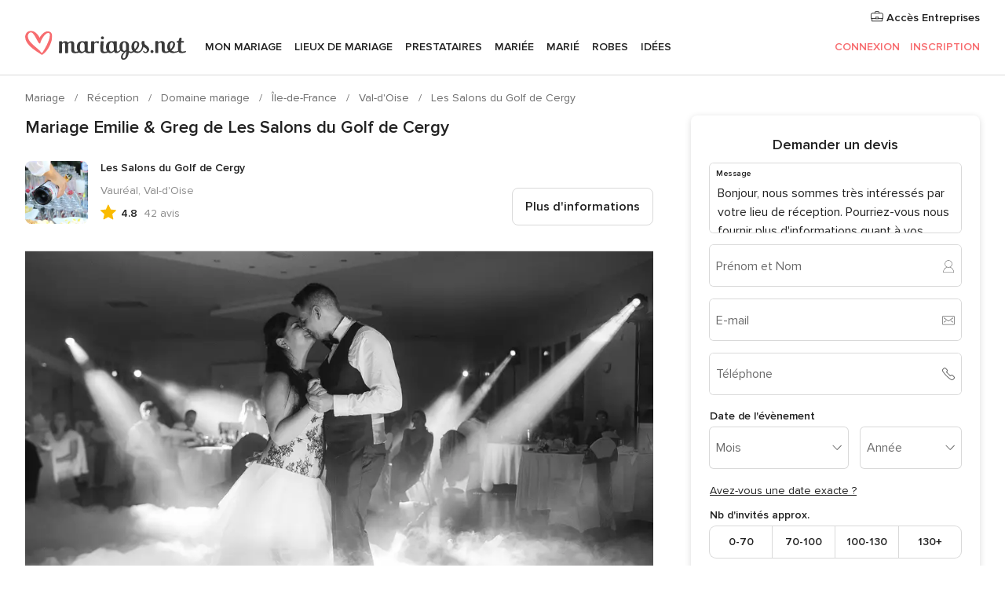

--- FILE ---
content_type: text/html; charset=UTF-8
request_url: https://www.mariages.net/domaine-mariage/les-salons-du-golf-de-cergy--e124995/vrais-mariages/41175
body_size: 56702
content:
<!DOCTYPE html>
<html lang="fr-FR" prefix="og: http://ogp.me/ns#">
<head>
<meta http-equiv="Content-Type" content="text/html; charset=utf-8"><script type="text/javascript">(window.NREUM||(NREUM={})).init={privacy:{cookies_enabled:true},ajax:{deny_list:["bam.nr-data.net"]},feature_flags:["soft_nav"],distributed_tracing:{enabled:true}};(window.NREUM||(NREUM={})).loader_config={agentID:"1103461545",accountID:"1041",trustKey:"1041",xpid:"VQYDUEVQCAQEVFhSBwU=",licenseKey:"2f0b164c6c",applicationID:"307409004",browserID:"1103461545"};;/*! For license information please see nr-loader-spa-1.307.0.min.js.LICENSE.txt */
(()=>{var e,t,r={384:(e,t,r)=>{"use strict";r.d(t,{NT:()=>a,US:()=>u,Zm:()=>o,bQ:()=>d,dV:()=>c,pV:()=>l});var n=r(6154),i=r(1863),s=r(1910);const a={beacon:"bam.nr-data.net",errorBeacon:"bam.nr-data.net"};function o(){return n.gm.NREUM||(n.gm.NREUM={}),void 0===n.gm.newrelic&&(n.gm.newrelic=n.gm.NREUM),n.gm.NREUM}function c(){let e=o();return e.o||(e.o={ST:n.gm.setTimeout,SI:n.gm.setImmediate||n.gm.setInterval,CT:n.gm.clearTimeout,XHR:n.gm.XMLHttpRequest,REQ:n.gm.Request,EV:n.gm.Event,PR:n.gm.Promise,MO:n.gm.MutationObserver,FETCH:n.gm.fetch,WS:n.gm.WebSocket},(0,s.i)(...Object.values(e.o))),e}function d(e,t){let r=o();r.initializedAgents??={},t.initializedAt={ms:(0,i.t)(),date:new Date},r.initializedAgents[e]=t}function u(e,t){o()[e]=t}function l(){return function(){let e=o();const t=e.info||{};e.info={beacon:a.beacon,errorBeacon:a.errorBeacon,...t}}(),function(){let e=o();const t=e.init||{};e.init={...t}}(),c(),function(){let e=o();const t=e.loader_config||{};e.loader_config={...t}}(),o()}},782:(e,t,r)=>{"use strict";r.d(t,{T:()=>n});const n=r(860).K7.pageViewTiming},860:(e,t,r)=>{"use strict";r.d(t,{$J:()=>u,K7:()=>c,P3:()=>d,XX:()=>i,Yy:()=>o,df:()=>s,qY:()=>n,v4:()=>a});const n="events",i="jserrors",s="browser/blobs",a="rum",o="browser/logs",c={ajax:"ajax",genericEvents:"generic_events",jserrors:i,logging:"logging",metrics:"metrics",pageAction:"page_action",pageViewEvent:"page_view_event",pageViewTiming:"page_view_timing",sessionReplay:"session_replay",sessionTrace:"session_trace",softNav:"soft_navigations",spa:"spa"},d={[c.pageViewEvent]:1,[c.pageViewTiming]:2,[c.metrics]:3,[c.jserrors]:4,[c.spa]:5,[c.ajax]:6,[c.sessionTrace]:7,[c.softNav]:8,[c.sessionReplay]:9,[c.logging]:10,[c.genericEvents]:11},u={[c.pageViewEvent]:a,[c.pageViewTiming]:n,[c.ajax]:n,[c.spa]:n,[c.softNav]:n,[c.metrics]:i,[c.jserrors]:i,[c.sessionTrace]:s,[c.sessionReplay]:s,[c.logging]:o,[c.genericEvents]:"ins"}},944:(e,t,r)=>{"use strict";r.d(t,{R:()=>i});var n=r(3241);function i(e,t){"function"==typeof console.debug&&(console.debug("New Relic Warning: https://github.com/newrelic/newrelic-browser-agent/blob/main/docs/warning-codes.md#".concat(e),t),(0,n.W)({agentIdentifier:null,drained:null,type:"data",name:"warn",feature:"warn",data:{code:e,secondary:t}}))}},993:(e,t,r)=>{"use strict";r.d(t,{A$:()=>s,ET:()=>a,TZ:()=>o,p_:()=>i});var n=r(860);const i={ERROR:"ERROR",WARN:"WARN",INFO:"INFO",DEBUG:"DEBUG",TRACE:"TRACE"},s={OFF:0,ERROR:1,WARN:2,INFO:3,DEBUG:4,TRACE:5},a="log",o=n.K7.logging},1687:(e,t,r)=>{"use strict";r.d(t,{Ak:()=>d,Ze:()=>h,x3:()=>u});var n=r(3241),i=r(7836),s=r(3606),a=r(860),o=r(2646);const c={};function d(e,t){const r={staged:!1,priority:a.P3[t]||0};l(e),c[e].get(t)||c[e].set(t,r)}function u(e,t){e&&c[e]&&(c[e].get(t)&&c[e].delete(t),p(e,t,!1),c[e].size&&f(e))}function l(e){if(!e)throw new Error("agentIdentifier required");c[e]||(c[e]=new Map)}function h(e="",t="feature",r=!1){if(l(e),!e||!c[e].get(t)||r)return p(e,t);c[e].get(t).staged=!0,f(e)}function f(e){const t=Array.from(c[e]);t.every(([e,t])=>t.staged)&&(t.sort((e,t)=>e[1].priority-t[1].priority),t.forEach(([t])=>{c[e].delete(t),p(e,t)}))}function p(e,t,r=!0){const a=e?i.ee.get(e):i.ee,c=s.i.handlers;if(!a.aborted&&a.backlog&&c){if((0,n.W)({agentIdentifier:e,type:"lifecycle",name:"drain",feature:t}),r){const e=a.backlog[t],r=c[t];if(r){for(let t=0;e&&t<e.length;++t)g(e[t],r);Object.entries(r).forEach(([e,t])=>{Object.values(t||{}).forEach(t=>{t[0]?.on&&t[0]?.context()instanceof o.y&&t[0].on(e,t[1])})})}}a.isolatedBacklog||delete c[t],a.backlog[t]=null,a.emit("drain-"+t,[])}}function g(e,t){var r=e[1];Object.values(t[r]||{}).forEach(t=>{var r=e[0];if(t[0]===r){var n=t[1],i=e[3],s=e[2];n.apply(i,s)}})}},1738:(e,t,r)=>{"use strict";r.d(t,{U:()=>f,Y:()=>h});var n=r(3241),i=r(9908),s=r(1863),a=r(944),o=r(5701),c=r(3969),d=r(8362),u=r(860),l=r(4261);function h(e,t,r,s){const h=s||r;!h||h[e]&&h[e]!==d.d.prototype[e]||(h[e]=function(){(0,i.p)(c.xV,["API/"+e+"/called"],void 0,u.K7.metrics,r.ee),(0,n.W)({agentIdentifier:r.agentIdentifier,drained:!!o.B?.[r.agentIdentifier],type:"data",name:"api",feature:l.Pl+e,data:{}});try{return t.apply(this,arguments)}catch(e){(0,a.R)(23,e)}})}function f(e,t,r,n,a){const o=e.info;null===r?delete o.jsAttributes[t]:o.jsAttributes[t]=r,(a||null===r)&&(0,i.p)(l.Pl+n,[(0,s.t)(),t,r],void 0,"session",e.ee)}},1741:(e,t,r)=>{"use strict";r.d(t,{W:()=>s});var n=r(944),i=r(4261);class s{#e(e,...t){if(this[e]!==s.prototype[e])return this[e](...t);(0,n.R)(35,e)}addPageAction(e,t){return this.#e(i.hG,e,t)}register(e){return this.#e(i.eY,e)}recordCustomEvent(e,t){return this.#e(i.fF,e,t)}setPageViewName(e,t){return this.#e(i.Fw,e,t)}setCustomAttribute(e,t,r){return this.#e(i.cD,e,t,r)}noticeError(e,t){return this.#e(i.o5,e,t)}setUserId(e,t=!1){return this.#e(i.Dl,e,t)}setApplicationVersion(e){return this.#e(i.nb,e)}setErrorHandler(e){return this.#e(i.bt,e)}addRelease(e,t){return this.#e(i.k6,e,t)}log(e,t){return this.#e(i.$9,e,t)}start(){return this.#e(i.d3)}finished(e){return this.#e(i.BL,e)}recordReplay(){return this.#e(i.CH)}pauseReplay(){return this.#e(i.Tb)}addToTrace(e){return this.#e(i.U2,e)}setCurrentRouteName(e){return this.#e(i.PA,e)}interaction(e){return this.#e(i.dT,e)}wrapLogger(e,t,r){return this.#e(i.Wb,e,t,r)}measure(e,t){return this.#e(i.V1,e,t)}consent(e){return this.#e(i.Pv,e)}}},1863:(e,t,r)=>{"use strict";function n(){return Math.floor(performance.now())}r.d(t,{t:()=>n})},1910:(e,t,r)=>{"use strict";r.d(t,{i:()=>s});var n=r(944);const i=new Map;function s(...e){return e.every(e=>{if(i.has(e))return i.get(e);const t="function"==typeof e?e.toString():"",r=t.includes("[native code]"),s=t.includes("nrWrapper");return r||s||(0,n.R)(64,e?.name||t),i.set(e,r),r})}},2555:(e,t,r)=>{"use strict";r.d(t,{D:()=>o,f:()=>a});var n=r(384),i=r(8122);const s={beacon:n.NT.beacon,errorBeacon:n.NT.errorBeacon,licenseKey:void 0,applicationID:void 0,sa:void 0,queueTime:void 0,applicationTime:void 0,ttGuid:void 0,user:void 0,account:void 0,product:void 0,extra:void 0,jsAttributes:{},userAttributes:void 0,atts:void 0,transactionName:void 0,tNamePlain:void 0};function a(e){try{return!!e.licenseKey&&!!e.errorBeacon&&!!e.applicationID}catch(e){return!1}}const o=e=>(0,i.a)(e,s)},2614:(e,t,r)=>{"use strict";r.d(t,{BB:()=>a,H3:()=>n,g:()=>d,iL:()=>c,tS:()=>o,uh:()=>i,wk:()=>s});const n="NRBA",i="SESSION",s=144e5,a=18e5,o={STARTED:"session-started",PAUSE:"session-pause",RESET:"session-reset",RESUME:"session-resume",UPDATE:"session-update"},c={SAME_TAB:"same-tab",CROSS_TAB:"cross-tab"},d={OFF:0,FULL:1,ERROR:2}},2646:(e,t,r)=>{"use strict";r.d(t,{y:()=>n});class n{constructor(e){this.contextId=e}}},2843:(e,t,r)=>{"use strict";r.d(t,{G:()=>s,u:()=>i});var n=r(3878);function i(e,t=!1,r,i){(0,n.DD)("visibilitychange",function(){if(t)return void("hidden"===document.visibilityState&&e());e(document.visibilityState)},r,i)}function s(e,t,r){(0,n.sp)("pagehide",e,t,r)}},3241:(e,t,r)=>{"use strict";r.d(t,{W:()=>s});var n=r(6154);const i="newrelic";function s(e={}){try{n.gm.dispatchEvent(new CustomEvent(i,{detail:e}))}catch(e){}}},3304:(e,t,r)=>{"use strict";r.d(t,{A:()=>s});var n=r(7836);const i=()=>{const e=new WeakSet;return(t,r)=>{if("object"==typeof r&&null!==r){if(e.has(r))return;e.add(r)}return r}};function s(e){try{return JSON.stringify(e,i())??""}catch(e){try{n.ee.emit("internal-error",[e])}catch(e){}return""}}},3333:(e,t,r)=>{"use strict";r.d(t,{$v:()=>u,TZ:()=>n,Xh:()=>c,Zp:()=>i,kd:()=>d,mq:()=>o,nf:()=>a,qN:()=>s});const n=r(860).K7.genericEvents,i=["auxclick","click","copy","keydown","paste","scrollend"],s=["focus","blur"],a=4,o=1e3,c=2e3,d=["PageAction","UserAction","BrowserPerformance"],u={RESOURCES:"experimental.resources",REGISTER:"register"}},3434:(e,t,r)=>{"use strict";r.d(t,{Jt:()=>s,YM:()=>d});var n=r(7836),i=r(5607);const s="nr@original:".concat(i.W),a=50;var o=Object.prototype.hasOwnProperty,c=!1;function d(e,t){return e||(e=n.ee),r.inPlace=function(e,t,n,i,s){n||(n="");const a="-"===n.charAt(0);for(let o=0;o<t.length;o++){const c=t[o],d=e[c];l(d)||(e[c]=r(d,a?c+n:n,i,c,s))}},r.flag=s,r;function r(t,r,n,c,d){return l(t)?t:(r||(r=""),nrWrapper[s]=t,function(e,t,r){if(Object.defineProperty&&Object.keys)try{return Object.keys(e).forEach(function(r){Object.defineProperty(t,r,{get:function(){return e[r]},set:function(t){return e[r]=t,t}})}),t}catch(e){u([e],r)}for(var n in e)o.call(e,n)&&(t[n]=e[n])}(t,nrWrapper,e),nrWrapper);function nrWrapper(){var s,o,l,h;let f;try{o=this,s=[...arguments],l="function"==typeof n?n(s,o):n||{}}catch(t){u([t,"",[s,o,c],l],e)}i(r+"start",[s,o,c],l,d);const p=performance.now();let g;try{return h=t.apply(o,s),g=performance.now(),h}catch(e){throw g=performance.now(),i(r+"err",[s,o,e],l,d),f=e,f}finally{const e=g-p,t={start:p,end:g,duration:e,isLongTask:e>=a,methodName:c,thrownError:f};t.isLongTask&&i("long-task",[t,o],l,d),i(r+"end",[s,o,h],l,d)}}}function i(r,n,i,s){if(!c||t){var a=c;c=!0;try{e.emit(r,n,i,t,s)}catch(t){u([t,r,n,i],e)}c=a}}}function u(e,t){t||(t=n.ee);try{t.emit("internal-error",e)}catch(e){}}function l(e){return!(e&&"function"==typeof e&&e.apply&&!e[s])}},3606:(e,t,r)=>{"use strict";r.d(t,{i:()=>s});var n=r(9908);s.on=a;var i=s.handlers={};function s(e,t,r,s){a(s||n.d,i,e,t,r)}function a(e,t,r,i,s){s||(s="feature"),e||(e=n.d);var a=t[s]=t[s]||{};(a[r]=a[r]||[]).push([e,i])}},3738:(e,t,r)=>{"use strict";r.d(t,{He:()=>i,Kp:()=>o,Lc:()=>d,Rz:()=>u,TZ:()=>n,bD:()=>s,d3:()=>a,jx:()=>l,sl:()=>h,uP:()=>c});const n=r(860).K7.sessionTrace,i="bstResource",s="resource",a="-start",o="-end",c="fn"+a,d="fn"+o,u="pushState",l=1e3,h=3e4},3785:(e,t,r)=>{"use strict";r.d(t,{R:()=>c,b:()=>d});var n=r(9908),i=r(1863),s=r(860),a=r(3969),o=r(993);function c(e,t,r={},c=o.p_.INFO,d=!0,u,l=(0,i.t)()){(0,n.p)(a.xV,["API/logging/".concat(c.toLowerCase(),"/called")],void 0,s.K7.metrics,e),(0,n.p)(o.ET,[l,t,r,c,d,u],void 0,s.K7.logging,e)}function d(e){return"string"==typeof e&&Object.values(o.p_).some(t=>t===e.toUpperCase().trim())}},3878:(e,t,r)=>{"use strict";function n(e,t){return{capture:e,passive:!1,signal:t}}function i(e,t,r=!1,i){window.addEventListener(e,t,n(r,i))}function s(e,t,r=!1,i){document.addEventListener(e,t,n(r,i))}r.d(t,{DD:()=>s,jT:()=>n,sp:()=>i})},3962:(e,t,r)=>{"use strict";r.d(t,{AM:()=>a,O2:()=>l,OV:()=>s,Qu:()=>h,TZ:()=>c,ih:()=>f,pP:()=>o,t1:()=>u,tC:()=>i,wD:()=>d});var n=r(860);const i=["click","keydown","submit"],s="popstate",a="api",o="initialPageLoad",c=n.K7.softNav,d=5e3,u=500,l={INITIAL_PAGE_LOAD:"",ROUTE_CHANGE:1,UNSPECIFIED:2},h={INTERACTION:1,AJAX:2,CUSTOM_END:3,CUSTOM_TRACER:4},f={IP:"in progress",PF:"pending finish",FIN:"finished",CAN:"cancelled"}},3969:(e,t,r)=>{"use strict";r.d(t,{TZ:()=>n,XG:()=>o,rs:()=>i,xV:()=>a,z_:()=>s});const n=r(860).K7.metrics,i="sm",s="cm",a="storeSupportabilityMetrics",o="storeEventMetrics"},4234:(e,t,r)=>{"use strict";r.d(t,{W:()=>s});var n=r(7836),i=r(1687);class s{constructor(e,t){this.agentIdentifier=e,this.ee=n.ee.get(e),this.featureName=t,this.blocked=!1}deregisterDrain(){(0,i.x3)(this.agentIdentifier,this.featureName)}}},4261:(e,t,r)=>{"use strict";r.d(t,{$9:()=>u,BL:()=>c,CH:()=>p,Dl:()=>R,Fw:()=>w,PA:()=>v,Pl:()=>n,Pv:()=>A,Tb:()=>h,U2:()=>a,V1:()=>E,Wb:()=>T,bt:()=>y,cD:()=>b,d3:()=>x,dT:()=>d,eY:()=>g,fF:()=>f,hG:()=>s,hw:()=>i,k6:()=>o,nb:()=>m,o5:()=>l});const n="api-",i=n+"ixn-",s="addPageAction",a="addToTrace",o="addRelease",c="finished",d="interaction",u="log",l="noticeError",h="pauseReplay",f="recordCustomEvent",p="recordReplay",g="register",m="setApplicationVersion",v="setCurrentRouteName",b="setCustomAttribute",y="setErrorHandler",w="setPageViewName",R="setUserId",x="start",T="wrapLogger",E="measure",A="consent"},4387:(e,t,r)=>{"use strict";function n(e={}){return!(!e.id||!e.name)}function i(e){return"string"==typeof e&&e.trim().length<501||"number"==typeof e}function s(e,t){if(2!==t?.harvestEndpointVersion)return{};const r=t.agentRef.runtime.appMetadata.agents[0].entityGuid;return n(e)?{"source.id":e.id,"source.name":e.name,"source.type":e.type,"parent.id":e.parent?.id||r}:{"entity.guid":r,appId:t.agentRef.info.applicationID}}r.d(t,{Ux:()=>s,c7:()=>n,yo:()=>i})},5205:(e,t,r)=>{"use strict";r.d(t,{j:()=>S});var n=r(384),i=r(1741);var s=r(2555),a=r(3333);const o=e=>{if(!e||"string"!=typeof e)return!1;try{document.createDocumentFragment().querySelector(e)}catch{return!1}return!0};var c=r(2614),d=r(944),u=r(8122);const l="[data-nr-mask]",h=e=>(0,u.a)(e,(()=>{const e={feature_flags:[],experimental:{allow_registered_children:!1,resources:!1},mask_selector:"*",block_selector:"[data-nr-block]",mask_input_options:{color:!1,date:!1,"datetime-local":!1,email:!1,month:!1,number:!1,range:!1,search:!1,tel:!1,text:!1,time:!1,url:!1,week:!1,textarea:!1,select:!1,password:!0}};return{ajax:{deny_list:void 0,block_internal:!0,enabled:!0,autoStart:!0},api:{get allow_registered_children(){return e.feature_flags.includes(a.$v.REGISTER)||e.experimental.allow_registered_children},set allow_registered_children(t){e.experimental.allow_registered_children=t},duplicate_registered_data:!1},browser_consent_mode:{enabled:!1},distributed_tracing:{enabled:void 0,exclude_newrelic_header:void 0,cors_use_newrelic_header:void 0,cors_use_tracecontext_headers:void 0,allowed_origins:void 0},get feature_flags(){return e.feature_flags},set feature_flags(t){e.feature_flags=t},generic_events:{enabled:!0,autoStart:!0},harvest:{interval:30},jserrors:{enabled:!0,autoStart:!0},logging:{enabled:!0,autoStart:!0},metrics:{enabled:!0,autoStart:!0},obfuscate:void 0,page_action:{enabled:!0},page_view_event:{enabled:!0,autoStart:!0},page_view_timing:{enabled:!0,autoStart:!0},performance:{capture_marks:!1,capture_measures:!1,capture_detail:!0,resources:{get enabled(){return e.feature_flags.includes(a.$v.RESOURCES)||e.experimental.resources},set enabled(t){e.experimental.resources=t},asset_types:[],first_party_domains:[],ignore_newrelic:!0}},privacy:{cookies_enabled:!0},proxy:{assets:void 0,beacon:void 0},session:{expiresMs:c.wk,inactiveMs:c.BB},session_replay:{autoStart:!0,enabled:!1,preload:!1,sampling_rate:10,error_sampling_rate:100,collect_fonts:!1,inline_images:!1,fix_stylesheets:!0,mask_all_inputs:!0,get mask_text_selector(){return e.mask_selector},set mask_text_selector(t){o(t)?e.mask_selector="".concat(t,",").concat(l):""===t||null===t?e.mask_selector=l:(0,d.R)(5,t)},get block_class(){return"nr-block"},get ignore_class(){return"nr-ignore"},get mask_text_class(){return"nr-mask"},get block_selector(){return e.block_selector},set block_selector(t){o(t)?e.block_selector+=",".concat(t):""!==t&&(0,d.R)(6,t)},get mask_input_options(){return e.mask_input_options},set mask_input_options(t){t&&"object"==typeof t?e.mask_input_options={...t,password:!0}:(0,d.R)(7,t)}},session_trace:{enabled:!0,autoStart:!0},soft_navigations:{enabled:!0,autoStart:!0},spa:{enabled:!0,autoStart:!0},ssl:void 0,user_actions:{enabled:!0,elementAttributes:["id","className","tagName","type"]}}})());var f=r(6154),p=r(9324);let g=0;const m={buildEnv:p.F3,distMethod:p.Xs,version:p.xv,originTime:f.WN},v={consented:!1},b={appMetadata:{},get consented(){return this.session?.state?.consent||v.consented},set consented(e){v.consented=e},customTransaction:void 0,denyList:void 0,disabled:!1,harvester:void 0,isolatedBacklog:!1,isRecording:!1,loaderType:void 0,maxBytes:3e4,obfuscator:void 0,onerror:void 0,ptid:void 0,releaseIds:{},session:void 0,timeKeeper:void 0,registeredEntities:[],jsAttributesMetadata:{bytes:0},get harvestCount(){return++g}},y=e=>{const t=(0,u.a)(e,b),r=Object.keys(m).reduce((e,t)=>(e[t]={value:m[t],writable:!1,configurable:!0,enumerable:!0},e),{});return Object.defineProperties(t,r)};var w=r(5701);const R=e=>{const t=e.startsWith("http");e+="/",r.p=t?e:"https://"+e};var x=r(7836),T=r(3241);const E={accountID:void 0,trustKey:void 0,agentID:void 0,licenseKey:void 0,applicationID:void 0,xpid:void 0},A=e=>(0,u.a)(e,E),_=new Set;function S(e,t={},r,a){let{init:o,info:c,loader_config:d,runtime:u={},exposed:l=!0}=t;if(!c){const e=(0,n.pV)();o=e.init,c=e.info,d=e.loader_config}e.init=h(o||{}),e.loader_config=A(d||{}),c.jsAttributes??={},f.bv&&(c.jsAttributes.isWorker=!0),e.info=(0,s.D)(c);const p=e.init,g=[c.beacon,c.errorBeacon];_.has(e.agentIdentifier)||(p.proxy.assets&&(R(p.proxy.assets),g.push(p.proxy.assets)),p.proxy.beacon&&g.push(p.proxy.beacon),e.beacons=[...g],function(e){const t=(0,n.pV)();Object.getOwnPropertyNames(i.W.prototype).forEach(r=>{const n=i.W.prototype[r];if("function"!=typeof n||"constructor"===n)return;let s=t[r];e[r]&&!1!==e.exposed&&"micro-agent"!==e.runtime?.loaderType&&(t[r]=(...t)=>{const n=e[r](...t);return s?s(...t):n})})}(e),(0,n.US)("activatedFeatures",w.B)),u.denyList=[...p.ajax.deny_list||[],...p.ajax.block_internal?g:[]],u.ptid=e.agentIdentifier,u.loaderType=r,e.runtime=y(u),_.has(e.agentIdentifier)||(e.ee=x.ee.get(e.agentIdentifier),e.exposed=l,(0,T.W)({agentIdentifier:e.agentIdentifier,drained:!!w.B?.[e.agentIdentifier],type:"lifecycle",name:"initialize",feature:void 0,data:e.config})),_.add(e.agentIdentifier)}},5270:(e,t,r)=>{"use strict";r.d(t,{Aw:()=>a,SR:()=>s,rF:()=>o});var n=r(384),i=r(7767);function s(e){return!!(0,n.dV)().o.MO&&(0,i.V)(e)&&!0===e?.session_trace.enabled}function a(e){return!0===e?.session_replay.preload&&s(e)}function o(e,t){try{if("string"==typeof t?.type){if("password"===t.type.toLowerCase())return"*".repeat(e?.length||0);if(void 0!==t?.dataset?.nrUnmask||t?.classList?.contains("nr-unmask"))return e}}catch(e){}return"string"==typeof e?e.replace(/[\S]/g,"*"):"*".repeat(e?.length||0)}},5289:(e,t,r)=>{"use strict";r.d(t,{GG:()=>a,Qr:()=>c,sB:()=>o});var n=r(3878),i=r(6389);function s(){return"undefined"==typeof document||"complete"===document.readyState}function a(e,t){if(s())return e();const r=(0,i.J)(e),a=setInterval(()=>{s()&&(clearInterval(a),r())},500);(0,n.sp)("load",r,t)}function o(e){if(s())return e();(0,n.DD)("DOMContentLoaded",e)}function c(e){if(s())return e();(0,n.sp)("popstate",e)}},5607:(e,t,r)=>{"use strict";r.d(t,{W:()=>n});const n=(0,r(9566).bz)()},5701:(e,t,r)=>{"use strict";r.d(t,{B:()=>s,t:()=>a});var n=r(3241);const i=new Set,s={};function a(e,t){const r=t.agentIdentifier;s[r]??={},e&&"object"==typeof e&&(i.has(r)||(t.ee.emit("rumresp",[e]),s[r]=e,i.add(r),(0,n.W)({agentIdentifier:r,loaded:!0,drained:!0,type:"lifecycle",name:"load",feature:void 0,data:e})))}},6154:(e,t,r)=>{"use strict";r.d(t,{OF:()=>d,RI:()=>i,WN:()=>h,bv:()=>s,eN:()=>f,gm:()=>a,lR:()=>l,m:()=>c,mw:()=>o,sb:()=>u});var n=r(1863);const i="undefined"!=typeof window&&!!window.document,s="undefined"!=typeof WorkerGlobalScope&&("undefined"!=typeof self&&self instanceof WorkerGlobalScope&&self.navigator instanceof WorkerNavigator||"undefined"!=typeof globalThis&&globalThis instanceof WorkerGlobalScope&&globalThis.navigator instanceof WorkerNavigator),a=i?window:"undefined"!=typeof WorkerGlobalScope&&("undefined"!=typeof self&&self instanceof WorkerGlobalScope&&self||"undefined"!=typeof globalThis&&globalThis instanceof WorkerGlobalScope&&globalThis),o=Boolean("hidden"===a?.document?.visibilityState),c=""+a?.location,d=/iPad|iPhone|iPod/.test(a.navigator?.userAgent),u=d&&"undefined"==typeof SharedWorker,l=(()=>{const e=a.navigator?.userAgent?.match(/Firefox[/\s](\d+\.\d+)/);return Array.isArray(e)&&e.length>=2?+e[1]:0})(),h=Date.now()-(0,n.t)(),f=()=>"undefined"!=typeof PerformanceNavigationTiming&&a?.performance?.getEntriesByType("navigation")?.[0]?.responseStart},6344:(e,t,r)=>{"use strict";r.d(t,{BB:()=>u,Qb:()=>l,TZ:()=>i,Ug:()=>a,Vh:()=>s,_s:()=>o,bc:()=>d,yP:()=>c});var n=r(2614);const i=r(860).K7.sessionReplay,s="errorDuringReplay",a=.12,o={DomContentLoaded:0,Load:1,FullSnapshot:2,IncrementalSnapshot:3,Meta:4,Custom:5},c={[n.g.ERROR]:15e3,[n.g.FULL]:3e5,[n.g.OFF]:0},d={RESET:{message:"Session was reset",sm:"Reset"},IMPORT:{message:"Recorder failed to import",sm:"Import"},TOO_MANY:{message:"429: Too Many Requests",sm:"Too-Many"},TOO_BIG:{message:"Payload was too large",sm:"Too-Big"},CROSS_TAB:{message:"Session Entity was set to OFF on another tab",sm:"Cross-Tab"},ENTITLEMENTS:{message:"Session Replay is not allowed and will not be started",sm:"Entitlement"}},u=5e3,l={API:"api",RESUME:"resume",SWITCH_TO_FULL:"switchToFull",INITIALIZE:"initialize",PRELOAD:"preload"}},6389:(e,t,r)=>{"use strict";function n(e,t=500,r={}){const n=r?.leading||!1;let i;return(...r)=>{n&&void 0===i&&(e.apply(this,r),i=setTimeout(()=>{i=clearTimeout(i)},t)),n||(clearTimeout(i),i=setTimeout(()=>{e.apply(this,r)},t))}}function i(e){let t=!1;return(...r)=>{t||(t=!0,e.apply(this,r))}}r.d(t,{J:()=>i,s:()=>n})},6630:(e,t,r)=>{"use strict";r.d(t,{T:()=>n});const n=r(860).K7.pageViewEvent},6774:(e,t,r)=>{"use strict";r.d(t,{T:()=>n});const n=r(860).K7.jserrors},7295:(e,t,r)=>{"use strict";r.d(t,{Xv:()=>a,gX:()=>i,iW:()=>s});var n=[];function i(e){if(!e||s(e))return!1;if(0===n.length)return!0;if("*"===n[0].hostname)return!1;for(var t=0;t<n.length;t++){var r=n[t];if(r.hostname.test(e.hostname)&&r.pathname.test(e.pathname))return!1}return!0}function s(e){return void 0===e.hostname}function a(e){if(n=[],e&&e.length)for(var t=0;t<e.length;t++){let r=e[t];if(!r)continue;if("*"===r)return void(n=[{hostname:"*"}]);0===r.indexOf("http://")?r=r.substring(7):0===r.indexOf("https://")&&(r=r.substring(8));const i=r.indexOf("/");let s,a;i>0?(s=r.substring(0,i),a=r.substring(i)):(s=r,a="*");let[c]=s.split(":");n.push({hostname:o(c),pathname:o(a,!0)})}}function o(e,t=!1){const r=e.replace(/[.+?^${}()|[\]\\]/g,e=>"\\"+e).replace(/\*/g,".*?");return new RegExp((t?"^":"")+r+"$")}},7485:(e,t,r)=>{"use strict";r.d(t,{D:()=>i});var n=r(6154);function i(e){if(0===(e||"").indexOf("data:"))return{protocol:"data"};try{const t=new URL(e,location.href),r={port:t.port,hostname:t.hostname,pathname:t.pathname,search:t.search,protocol:t.protocol.slice(0,t.protocol.indexOf(":")),sameOrigin:t.protocol===n.gm?.location?.protocol&&t.host===n.gm?.location?.host};return r.port&&""!==r.port||("http:"===t.protocol&&(r.port="80"),"https:"===t.protocol&&(r.port="443")),r.pathname&&""!==r.pathname?r.pathname.startsWith("/")||(r.pathname="/".concat(r.pathname)):r.pathname="/",r}catch(e){return{}}}},7699:(e,t,r)=>{"use strict";r.d(t,{It:()=>s,KC:()=>o,No:()=>i,qh:()=>a});var n=r(860);const i=16e3,s=1e6,a="SESSION_ERROR",o={[n.K7.logging]:!0,[n.K7.genericEvents]:!1,[n.K7.jserrors]:!1,[n.K7.ajax]:!1}},7767:(e,t,r)=>{"use strict";r.d(t,{V:()=>i});var n=r(6154);const i=e=>n.RI&&!0===e?.privacy.cookies_enabled},7836:(e,t,r)=>{"use strict";r.d(t,{P:()=>o,ee:()=>c});var n=r(384),i=r(8990),s=r(2646),a=r(5607);const o="nr@context:".concat(a.W),c=function e(t,r){var n={},a={},u={},l=!1;try{l=16===r.length&&d.initializedAgents?.[r]?.runtime.isolatedBacklog}catch(e){}var h={on:p,addEventListener:p,removeEventListener:function(e,t){var r=n[e];if(!r)return;for(var i=0;i<r.length;i++)r[i]===t&&r.splice(i,1)},emit:function(e,r,n,i,s){!1!==s&&(s=!0);if(c.aborted&&!i)return;t&&s&&t.emit(e,r,n);var o=f(n);g(e).forEach(e=>{e.apply(o,r)});var d=v()[a[e]];d&&d.push([h,e,r,o]);return o},get:m,listeners:g,context:f,buffer:function(e,t){const r=v();if(t=t||"feature",h.aborted)return;Object.entries(e||{}).forEach(([e,n])=>{a[n]=t,t in r||(r[t]=[])})},abort:function(){h._aborted=!0,Object.keys(h.backlog).forEach(e=>{delete h.backlog[e]})},isBuffering:function(e){return!!v()[a[e]]},debugId:r,backlog:l?{}:t&&"object"==typeof t.backlog?t.backlog:{},isolatedBacklog:l};return Object.defineProperty(h,"aborted",{get:()=>{let e=h._aborted||!1;return e||(t&&(e=t.aborted),e)}}),h;function f(e){return e&&e instanceof s.y?e:e?(0,i.I)(e,o,()=>new s.y(o)):new s.y(o)}function p(e,t){n[e]=g(e).concat(t)}function g(e){return n[e]||[]}function m(t){return u[t]=u[t]||e(h,t)}function v(){return h.backlog}}(void 0,"globalEE"),d=(0,n.Zm)();d.ee||(d.ee=c)},8122:(e,t,r)=>{"use strict";r.d(t,{a:()=>i});var n=r(944);function i(e,t){try{if(!e||"object"!=typeof e)return(0,n.R)(3);if(!t||"object"!=typeof t)return(0,n.R)(4);const r=Object.create(Object.getPrototypeOf(t),Object.getOwnPropertyDescriptors(t)),s=0===Object.keys(r).length?e:r;for(let a in s)if(void 0!==e[a])try{if(null===e[a]){r[a]=null;continue}Array.isArray(e[a])&&Array.isArray(t[a])?r[a]=Array.from(new Set([...e[a],...t[a]])):"object"==typeof e[a]&&"object"==typeof t[a]?r[a]=i(e[a],t[a]):r[a]=e[a]}catch(e){r[a]||(0,n.R)(1,e)}return r}catch(e){(0,n.R)(2,e)}}},8139:(e,t,r)=>{"use strict";r.d(t,{u:()=>h});var n=r(7836),i=r(3434),s=r(8990),a=r(6154);const o={},c=a.gm.XMLHttpRequest,d="addEventListener",u="removeEventListener",l="nr@wrapped:".concat(n.P);function h(e){var t=function(e){return(e||n.ee).get("events")}(e);if(o[t.debugId]++)return t;o[t.debugId]=1;var r=(0,i.YM)(t,!0);function h(e){r.inPlace(e,[d,u],"-",p)}function p(e,t){return e[1]}return"getPrototypeOf"in Object&&(a.RI&&f(document,h),c&&f(c.prototype,h),f(a.gm,h)),t.on(d+"-start",function(e,t){var n=e[1];if(null!==n&&("function"==typeof n||"object"==typeof n)&&"newrelic"!==e[0]){var i=(0,s.I)(n,l,function(){var e={object:function(){if("function"!=typeof n.handleEvent)return;return n.handleEvent.apply(n,arguments)},function:n}[typeof n];return e?r(e,"fn-",null,e.name||"anonymous"):n});this.wrapped=e[1]=i}}),t.on(u+"-start",function(e){e[1]=this.wrapped||e[1]}),t}function f(e,t,...r){let n=e;for(;"object"==typeof n&&!Object.prototype.hasOwnProperty.call(n,d);)n=Object.getPrototypeOf(n);n&&t(n,...r)}},8362:(e,t,r)=>{"use strict";r.d(t,{d:()=>s});var n=r(9566),i=r(1741);class s extends i.W{agentIdentifier=(0,n.LA)(16)}},8374:(e,t,r)=>{r.nc=(()=>{try{return document?.currentScript?.nonce}catch(e){}return""})()},8990:(e,t,r)=>{"use strict";r.d(t,{I:()=>i});var n=Object.prototype.hasOwnProperty;function i(e,t,r){if(n.call(e,t))return e[t];var i=r();if(Object.defineProperty&&Object.keys)try{return Object.defineProperty(e,t,{value:i,writable:!0,enumerable:!1}),i}catch(e){}return e[t]=i,i}},9300:(e,t,r)=>{"use strict";r.d(t,{T:()=>n});const n=r(860).K7.ajax},9324:(e,t,r)=>{"use strict";r.d(t,{AJ:()=>a,F3:()=>i,Xs:()=>s,Yq:()=>o,xv:()=>n});const n="1.307.0",i="PROD",s="CDN",a="@newrelic/rrweb",o="1.0.1"},9566:(e,t,r)=>{"use strict";r.d(t,{LA:()=>o,ZF:()=>c,bz:()=>a,el:()=>d});var n=r(6154);const i="xxxxxxxx-xxxx-4xxx-yxxx-xxxxxxxxxxxx";function s(e,t){return e?15&e[t]:16*Math.random()|0}function a(){const e=n.gm?.crypto||n.gm?.msCrypto;let t,r=0;return e&&e.getRandomValues&&(t=e.getRandomValues(new Uint8Array(30))),i.split("").map(e=>"x"===e?s(t,r++).toString(16):"y"===e?(3&s()|8).toString(16):e).join("")}function o(e){const t=n.gm?.crypto||n.gm?.msCrypto;let r,i=0;t&&t.getRandomValues&&(r=t.getRandomValues(new Uint8Array(e)));const a=[];for(var o=0;o<e;o++)a.push(s(r,i++).toString(16));return a.join("")}function c(){return o(16)}function d(){return o(32)}},9908:(e,t,r)=>{"use strict";r.d(t,{d:()=>n,p:()=>i});var n=r(7836).ee.get("handle");function i(e,t,r,i,s){s?(s.buffer([e],i),s.emit(e,t,r)):(n.buffer([e],i),n.emit(e,t,r))}}},n={};function i(e){var t=n[e];if(void 0!==t)return t.exports;var s=n[e]={exports:{}};return r[e](s,s.exports,i),s.exports}i.m=r,i.d=(e,t)=>{for(var r in t)i.o(t,r)&&!i.o(e,r)&&Object.defineProperty(e,r,{enumerable:!0,get:t[r]})},i.f={},i.e=e=>Promise.all(Object.keys(i.f).reduce((t,r)=>(i.f[r](e,t),t),[])),i.u=e=>({212:"nr-spa-compressor",249:"nr-spa-recorder",478:"nr-spa"}[e]+"-1.307.0.min.js"),i.o=(e,t)=>Object.prototype.hasOwnProperty.call(e,t),e={},t="NRBA-1.307.0.PROD:",i.l=(r,n,s,a)=>{if(e[r])e[r].push(n);else{var o,c;if(void 0!==s)for(var d=document.getElementsByTagName("script"),u=0;u<d.length;u++){var l=d[u];if(l.getAttribute("src")==r||l.getAttribute("data-webpack")==t+s){o=l;break}}if(!o){c=!0;var h={478:"sha512-bFoj7wd1EcCTt0jkKdFkw+gjDdU092aP1BOVh5n0PjhLNtBCSXj4vpjfIJR8zH8Bn6/XPpFl3gSNOuWVJ98iug==",249:"sha512-FRHQNWDGImhEo7a7lqCuCt6xlBgommnGc+JH2/YGJlngDoH+/3jpT/cyFpwi2M5G6srPVN4wLxrVqskf6KB7bg==",212:"sha512-okml4IaluCF10UG6SWzY+cKPgBNvH2+S5f1FxomzQUHf608N0b9dwoBv/ZFAhJhrdxPgTA4AxlBzwGcjMGIlQQ=="};(o=document.createElement("script")).charset="utf-8",i.nc&&o.setAttribute("nonce",i.nc),o.setAttribute("data-webpack",t+s),o.src=r,0!==o.src.indexOf(window.location.origin+"/")&&(o.crossOrigin="anonymous"),h[a]&&(o.integrity=h[a])}e[r]=[n];var f=(t,n)=>{o.onerror=o.onload=null,clearTimeout(p);var i=e[r];if(delete e[r],o.parentNode&&o.parentNode.removeChild(o),i&&i.forEach(e=>e(n)),t)return t(n)},p=setTimeout(f.bind(null,void 0,{type:"timeout",target:o}),12e4);o.onerror=f.bind(null,o.onerror),o.onload=f.bind(null,o.onload),c&&document.head.appendChild(o)}},i.r=e=>{"undefined"!=typeof Symbol&&Symbol.toStringTag&&Object.defineProperty(e,Symbol.toStringTag,{value:"Module"}),Object.defineProperty(e,"__esModule",{value:!0})},i.p="https://js-agent.newrelic.com/",(()=>{var e={38:0,788:0};i.f.j=(t,r)=>{var n=i.o(e,t)?e[t]:void 0;if(0!==n)if(n)r.push(n[2]);else{var s=new Promise((r,i)=>n=e[t]=[r,i]);r.push(n[2]=s);var a=i.p+i.u(t),o=new Error;i.l(a,r=>{if(i.o(e,t)&&(0!==(n=e[t])&&(e[t]=void 0),n)){var s=r&&("load"===r.type?"missing":r.type),a=r&&r.target&&r.target.src;o.message="Loading chunk "+t+" failed: ("+s+": "+a+")",o.name="ChunkLoadError",o.type=s,o.request=a,n[1](o)}},"chunk-"+t,t)}};var t=(t,r)=>{var n,s,[a,o,c]=r,d=0;if(a.some(t=>0!==e[t])){for(n in o)i.o(o,n)&&(i.m[n]=o[n]);if(c)c(i)}for(t&&t(r);d<a.length;d++)s=a[d],i.o(e,s)&&e[s]&&e[s][0](),e[s]=0},r=self["webpackChunk:NRBA-1.307.0.PROD"]=self["webpackChunk:NRBA-1.307.0.PROD"]||[];r.forEach(t.bind(null,0)),r.push=t.bind(null,r.push.bind(r))})(),(()=>{"use strict";i(8374);var e=i(8362),t=i(860);const r=Object.values(t.K7);var n=i(5205);var s=i(9908),a=i(1863),o=i(4261),c=i(1738);var d=i(1687),u=i(4234),l=i(5289),h=i(6154),f=i(944),p=i(5270),g=i(7767),m=i(6389),v=i(7699);class b extends u.W{constructor(e,t){super(e.agentIdentifier,t),this.agentRef=e,this.abortHandler=void 0,this.featAggregate=void 0,this.loadedSuccessfully=void 0,this.onAggregateImported=new Promise(e=>{this.loadedSuccessfully=e}),this.deferred=Promise.resolve(),!1===e.init[this.featureName].autoStart?this.deferred=new Promise((t,r)=>{this.ee.on("manual-start-all",(0,m.J)(()=>{(0,d.Ak)(e.agentIdentifier,this.featureName),t()}))}):(0,d.Ak)(e.agentIdentifier,t)}importAggregator(e,t,r={}){if(this.featAggregate)return;const n=async()=>{let n;await this.deferred;try{if((0,g.V)(e.init)){const{setupAgentSession:t}=await i.e(478).then(i.bind(i,8766));n=t(e)}}catch(e){(0,f.R)(20,e),this.ee.emit("internal-error",[e]),(0,s.p)(v.qh,[e],void 0,this.featureName,this.ee)}try{if(!this.#t(this.featureName,n,e.init))return(0,d.Ze)(this.agentIdentifier,this.featureName),void this.loadedSuccessfully(!1);const{Aggregate:i}=await t();this.featAggregate=new i(e,r),e.runtime.harvester.initializedAggregates.push(this.featAggregate),this.loadedSuccessfully(!0)}catch(e){(0,f.R)(34,e),this.abortHandler?.(),(0,d.Ze)(this.agentIdentifier,this.featureName,!0),this.loadedSuccessfully(!1),this.ee&&this.ee.abort()}};h.RI?(0,l.GG)(()=>n(),!0):n()}#t(e,r,n){if(this.blocked)return!1;switch(e){case t.K7.sessionReplay:return(0,p.SR)(n)&&!!r;case t.K7.sessionTrace:return!!r;default:return!0}}}var y=i(6630),w=i(2614),R=i(3241);class x extends b{static featureName=y.T;constructor(e){var t;super(e,y.T),this.setupInspectionEvents(e.agentIdentifier),t=e,(0,c.Y)(o.Fw,function(e,r){"string"==typeof e&&("/"!==e.charAt(0)&&(e="/"+e),t.runtime.customTransaction=(r||"http://custom.transaction")+e,(0,s.p)(o.Pl+o.Fw,[(0,a.t)()],void 0,void 0,t.ee))},t),this.importAggregator(e,()=>i.e(478).then(i.bind(i,2467)))}setupInspectionEvents(e){const t=(t,r)=>{t&&(0,R.W)({agentIdentifier:e,timeStamp:t.timeStamp,loaded:"complete"===t.target.readyState,type:"window",name:r,data:t.target.location+""})};(0,l.sB)(e=>{t(e,"DOMContentLoaded")}),(0,l.GG)(e=>{t(e,"load")}),(0,l.Qr)(e=>{t(e,"navigate")}),this.ee.on(w.tS.UPDATE,(t,r)=>{(0,R.W)({agentIdentifier:e,type:"lifecycle",name:"session",data:r})})}}var T=i(384);class E extends e.d{constructor(e){var t;(super(),h.gm)?(this.features={},(0,T.bQ)(this.agentIdentifier,this),this.desiredFeatures=new Set(e.features||[]),this.desiredFeatures.add(x),(0,n.j)(this,e,e.loaderType||"agent"),t=this,(0,c.Y)(o.cD,function(e,r,n=!1){if("string"==typeof e){if(["string","number","boolean"].includes(typeof r)||null===r)return(0,c.U)(t,e,r,o.cD,n);(0,f.R)(40,typeof r)}else(0,f.R)(39,typeof e)},t),function(e){(0,c.Y)(o.Dl,function(t,r=!1){if("string"!=typeof t&&null!==t)return void(0,f.R)(41,typeof t);const n=e.info.jsAttributes["enduser.id"];r&&null!=n&&n!==t?(0,s.p)(o.Pl+"setUserIdAndResetSession",[t],void 0,"session",e.ee):(0,c.U)(e,"enduser.id",t,o.Dl,!0)},e)}(this),function(e){(0,c.Y)(o.nb,function(t){if("string"==typeof t||null===t)return(0,c.U)(e,"application.version",t,o.nb,!1);(0,f.R)(42,typeof t)},e)}(this),function(e){(0,c.Y)(o.d3,function(){e.ee.emit("manual-start-all")},e)}(this),function(e){(0,c.Y)(o.Pv,function(t=!0){if("boolean"==typeof t){if((0,s.p)(o.Pl+o.Pv,[t],void 0,"session",e.ee),e.runtime.consented=t,t){const t=e.features.page_view_event;t.onAggregateImported.then(e=>{const r=t.featAggregate;e&&!r.sentRum&&r.sendRum()})}}else(0,f.R)(65,typeof t)},e)}(this),this.run()):(0,f.R)(21)}get config(){return{info:this.info,init:this.init,loader_config:this.loader_config,runtime:this.runtime}}get api(){return this}run(){try{const e=function(e){const t={};return r.forEach(r=>{t[r]=!!e[r]?.enabled}),t}(this.init),n=[...this.desiredFeatures];n.sort((e,r)=>t.P3[e.featureName]-t.P3[r.featureName]),n.forEach(r=>{if(!e[r.featureName]&&r.featureName!==t.K7.pageViewEvent)return;if(r.featureName===t.K7.spa)return void(0,f.R)(67);const n=function(e){switch(e){case t.K7.ajax:return[t.K7.jserrors];case t.K7.sessionTrace:return[t.K7.ajax,t.K7.pageViewEvent];case t.K7.sessionReplay:return[t.K7.sessionTrace];case t.K7.pageViewTiming:return[t.K7.pageViewEvent];default:return[]}}(r.featureName).filter(e=>!(e in this.features));n.length>0&&(0,f.R)(36,{targetFeature:r.featureName,missingDependencies:n}),this.features[r.featureName]=new r(this)})}catch(e){(0,f.R)(22,e);for(const e in this.features)this.features[e].abortHandler?.();const t=(0,T.Zm)();delete t.initializedAgents[this.agentIdentifier]?.features,delete this.sharedAggregator;return t.ee.get(this.agentIdentifier).abort(),!1}}}var A=i(2843),_=i(782);class S extends b{static featureName=_.T;constructor(e){super(e,_.T),h.RI&&((0,A.u)(()=>(0,s.p)("docHidden",[(0,a.t)()],void 0,_.T,this.ee),!0),(0,A.G)(()=>(0,s.p)("winPagehide",[(0,a.t)()],void 0,_.T,this.ee)),this.importAggregator(e,()=>i.e(478).then(i.bind(i,9917))))}}var O=i(3969);class I extends b{static featureName=O.TZ;constructor(e){super(e,O.TZ),h.RI&&document.addEventListener("securitypolicyviolation",e=>{(0,s.p)(O.xV,["Generic/CSPViolation/Detected"],void 0,this.featureName,this.ee)}),this.importAggregator(e,()=>i.e(478).then(i.bind(i,6555)))}}var N=i(6774),P=i(3878),D=i(3304);class k{constructor(e,t,r,n,i){this.name="UncaughtError",this.message="string"==typeof e?e:(0,D.A)(e),this.sourceURL=t,this.line=r,this.column=n,this.__newrelic=i}}function C(e){return M(e)?e:new k(void 0!==e?.message?e.message:e,e?.filename||e?.sourceURL,e?.lineno||e?.line,e?.colno||e?.col,e?.__newrelic,e?.cause)}function j(e){const t="Unhandled Promise Rejection: ";if(!e?.reason)return;if(M(e.reason)){try{e.reason.message.startsWith(t)||(e.reason.message=t+e.reason.message)}catch(e){}return C(e.reason)}const r=C(e.reason);return(r.message||"").startsWith(t)||(r.message=t+r.message),r}function L(e){if(e.error instanceof SyntaxError&&!/:\d+$/.test(e.error.stack?.trim())){const t=new k(e.message,e.filename,e.lineno,e.colno,e.error.__newrelic,e.cause);return t.name=SyntaxError.name,t}return M(e.error)?e.error:C(e)}function M(e){return e instanceof Error&&!!e.stack}function H(e,r,n,i,o=(0,a.t)()){"string"==typeof e&&(e=new Error(e)),(0,s.p)("err",[e,o,!1,r,n.runtime.isRecording,void 0,i],void 0,t.K7.jserrors,n.ee),(0,s.p)("uaErr",[],void 0,t.K7.genericEvents,n.ee)}var B=i(4387),K=i(993),W=i(3785);function U(e,{customAttributes:t={},level:r=K.p_.INFO}={},n,i,s=(0,a.t)()){(0,W.R)(n.ee,e,t,r,!1,i,s)}function F(e,r,n,i,c=(0,a.t)()){(0,s.p)(o.Pl+o.hG,[c,e,r,i],void 0,t.K7.genericEvents,n.ee)}function V(e,r,n,i,c=(0,a.t)()){const{start:d,end:u,customAttributes:l}=r||{},h={customAttributes:l||{}};if("object"!=typeof h.customAttributes||"string"!=typeof e||0===e.length)return void(0,f.R)(57);const p=(e,t)=>null==e?t:"number"==typeof e?e:e instanceof PerformanceMark?e.startTime:Number.NaN;if(h.start=p(d,0),h.end=p(u,c),Number.isNaN(h.start)||Number.isNaN(h.end))(0,f.R)(57);else{if(h.duration=h.end-h.start,!(h.duration<0))return(0,s.p)(o.Pl+o.V1,[h,e,i],void 0,t.K7.genericEvents,n.ee),h;(0,f.R)(58)}}function G(e,r={},n,i,c=(0,a.t)()){(0,s.p)(o.Pl+o.fF,[c,e,r,i],void 0,t.K7.genericEvents,n.ee)}function z(e){(0,c.Y)(o.eY,function(t){return Y(e,t)},e)}function Y(e,r,n){const i={};(0,f.R)(54,"newrelic.register"),r||={},r.type="MFE",r.licenseKey||=e.info.licenseKey,r.blocked=!1,r.parent=n||{};let o=()=>{};const c=e.runtime.registeredEntities,d=c.find(({metadata:{target:{id:e,name:t}}})=>e===r.id);if(d)return d.metadata.target.name!==r.name&&(d.metadata.target.name=r.name),d;const u=e=>{r.blocked=!0,o=e};e.init.api.allow_registered_children||u((0,m.J)(()=>(0,f.R)(55))),(0,B.c7)(r)||u((0,m.J)(()=>(0,f.R)(48,r))),(0,B.yo)(r.id)&&(0,B.yo)(r.name)||u((0,m.J)(()=>(0,f.R)(48,r)));const l={addPageAction:(t,n={})=>g(F,[t,{...i,...n},e],r),log:(t,n={})=>g(U,[t,{...n,customAttributes:{...i,...n.customAttributes||{}}},e],r),measure:(t,n={})=>g(V,[t,{...n,customAttributes:{...i,...n.customAttributes||{}}},e],r),noticeError:(t,n={})=>g(H,[t,{...i,...n},e],r),register:(t={})=>g(Y,[e,t],l.metadata.target),recordCustomEvent:(t,n={})=>g(G,[t,{...i,...n},e],r),setApplicationVersion:e=>p("application.version",e),setCustomAttribute:(e,t)=>p(e,t),setUserId:e=>p("enduser.id",e),metadata:{customAttributes:i,target:r}},h=()=>(r.blocked&&o(),r.blocked);h()||c.push(l);const p=(e,t)=>{h()||(i[e]=t)},g=(r,n,i)=>{if(h())return;const o=(0,a.t)();(0,s.p)(O.xV,["API/register/".concat(r.name,"/called")],void 0,t.K7.metrics,e.ee);try{return e.init.api.duplicate_registered_data&&"register"!==r.name&&r(...n,void 0,o),r(...n,i,o)}catch(e){(0,f.R)(50,e)}};return l}class Z extends b{static featureName=N.T;constructor(e){var t;super(e,N.T),t=e,(0,c.Y)(o.o5,(e,r)=>H(e,r,t),t),function(e){(0,c.Y)(o.bt,function(t){e.runtime.onerror=t},e)}(e),function(e){let t=0;(0,c.Y)(o.k6,function(e,r){++t>10||(this.runtime.releaseIds[e.slice(-200)]=(""+r).slice(-200))},e)}(e),z(e);try{this.removeOnAbort=new AbortController}catch(e){}this.ee.on("internal-error",(t,r)=>{this.abortHandler&&(0,s.p)("ierr",[C(t),(0,a.t)(),!0,{},e.runtime.isRecording,r],void 0,this.featureName,this.ee)}),h.gm.addEventListener("unhandledrejection",t=>{this.abortHandler&&(0,s.p)("err",[j(t),(0,a.t)(),!1,{unhandledPromiseRejection:1},e.runtime.isRecording],void 0,this.featureName,this.ee)},(0,P.jT)(!1,this.removeOnAbort?.signal)),h.gm.addEventListener("error",t=>{this.abortHandler&&(0,s.p)("err",[L(t),(0,a.t)(),!1,{},e.runtime.isRecording],void 0,this.featureName,this.ee)},(0,P.jT)(!1,this.removeOnAbort?.signal)),this.abortHandler=this.#r,this.importAggregator(e,()=>i.e(478).then(i.bind(i,2176)))}#r(){this.removeOnAbort?.abort(),this.abortHandler=void 0}}var q=i(8990);let X=1;function J(e){const t=typeof e;return!e||"object"!==t&&"function"!==t?-1:e===h.gm?0:(0,q.I)(e,"nr@id",function(){return X++})}function Q(e){if("string"==typeof e&&e.length)return e.length;if("object"==typeof e){if("undefined"!=typeof ArrayBuffer&&e instanceof ArrayBuffer&&e.byteLength)return e.byteLength;if("undefined"!=typeof Blob&&e instanceof Blob&&e.size)return e.size;if(!("undefined"!=typeof FormData&&e instanceof FormData))try{return(0,D.A)(e).length}catch(e){return}}}var ee=i(8139),te=i(7836),re=i(3434);const ne={},ie=["open","send"];function se(e){var t=e||te.ee;const r=function(e){return(e||te.ee).get("xhr")}(t);if(void 0===h.gm.XMLHttpRequest)return r;if(ne[r.debugId]++)return r;ne[r.debugId]=1,(0,ee.u)(t);var n=(0,re.YM)(r),i=h.gm.XMLHttpRequest,s=h.gm.MutationObserver,a=h.gm.Promise,o=h.gm.setInterval,c="readystatechange",d=["onload","onerror","onabort","onloadstart","onloadend","onprogress","ontimeout"],u=[],l=h.gm.XMLHttpRequest=function(e){const t=new i(e),s=r.context(t);try{r.emit("new-xhr",[t],s),t.addEventListener(c,(a=s,function(){var e=this;e.readyState>3&&!a.resolved&&(a.resolved=!0,r.emit("xhr-resolved",[],e)),n.inPlace(e,d,"fn-",y)}),(0,P.jT)(!1))}catch(e){(0,f.R)(15,e);try{r.emit("internal-error",[e])}catch(e){}}var a;return t};function p(e,t){n.inPlace(t,["onreadystatechange"],"fn-",y)}if(function(e,t){for(var r in e)t[r]=e[r]}(i,l),l.prototype=i.prototype,n.inPlace(l.prototype,ie,"-xhr-",y),r.on("send-xhr-start",function(e,t){p(e,t),function(e){u.push(e),s&&(g?g.then(b):o?o(b):(m=-m,v.data=m))}(t)}),r.on("open-xhr-start",p),s){var g=a&&a.resolve();if(!o&&!a){var m=1,v=document.createTextNode(m);new s(b).observe(v,{characterData:!0})}}else t.on("fn-end",function(e){e[0]&&e[0].type===c||b()});function b(){for(var e=0;e<u.length;e++)p(0,u[e]);u.length&&(u=[])}function y(e,t){return t}return r}var ae="fetch-",oe=ae+"body-",ce=["arrayBuffer","blob","json","text","formData"],de=h.gm.Request,ue=h.gm.Response,le="prototype";const he={};function fe(e){const t=function(e){return(e||te.ee).get("fetch")}(e);if(!(de&&ue&&h.gm.fetch))return t;if(he[t.debugId]++)return t;function r(e,r,n){var i=e[r];"function"==typeof i&&(e[r]=function(){var e,r=[...arguments],s={};t.emit(n+"before-start",[r],s),s[te.P]&&s[te.P].dt&&(e=s[te.P].dt);var a=i.apply(this,r);return t.emit(n+"start",[r,e],a),a.then(function(e){return t.emit(n+"end",[null,e],a),e},function(e){throw t.emit(n+"end",[e],a),e})})}return he[t.debugId]=1,ce.forEach(e=>{r(de[le],e,oe),r(ue[le],e,oe)}),r(h.gm,"fetch",ae),t.on(ae+"end",function(e,r){var n=this;if(r){var i=r.headers.get("content-length");null!==i&&(n.rxSize=i),t.emit(ae+"done",[null,r],n)}else t.emit(ae+"done",[e],n)}),t}var pe=i(7485),ge=i(9566);class me{constructor(e){this.agentRef=e}generateTracePayload(e){const t=this.agentRef.loader_config;if(!this.shouldGenerateTrace(e)||!t)return null;var r=(t.accountID||"").toString()||null,n=(t.agentID||"").toString()||null,i=(t.trustKey||"").toString()||null;if(!r||!n)return null;var s=(0,ge.ZF)(),a=(0,ge.el)(),o=Date.now(),c={spanId:s,traceId:a,timestamp:o};return(e.sameOrigin||this.isAllowedOrigin(e)&&this.useTraceContextHeadersForCors())&&(c.traceContextParentHeader=this.generateTraceContextParentHeader(s,a),c.traceContextStateHeader=this.generateTraceContextStateHeader(s,o,r,n,i)),(e.sameOrigin&&!this.excludeNewrelicHeader()||!e.sameOrigin&&this.isAllowedOrigin(e)&&this.useNewrelicHeaderForCors())&&(c.newrelicHeader=this.generateTraceHeader(s,a,o,r,n,i)),c}generateTraceContextParentHeader(e,t){return"00-"+t+"-"+e+"-01"}generateTraceContextStateHeader(e,t,r,n,i){return i+"@nr=0-1-"+r+"-"+n+"-"+e+"----"+t}generateTraceHeader(e,t,r,n,i,s){if(!("function"==typeof h.gm?.btoa))return null;var a={v:[0,1],d:{ty:"Browser",ac:n,ap:i,id:e,tr:t,ti:r}};return s&&n!==s&&(a.d.tk=s),btoa((0,D.A)(a))}shouldGenerateTrace(e){return this.agentRef.init?.distributed_tracing?.enabled&&this.isAllowedOrigin(e)}isAllowedOrigin(e){var t=!1;const r=this.agentRef.init?.distributed_tracing;if(e.sameOrigin)t=!0;else if(r?.allowed_origins instanceof Array)for(var n=0;n<r.allowed_origins.length;n++){var i=(0,pe.D)(r.allowed_origins[n]);if(e.hostname===i.hostname&&e.protocol===i.protocol&&e.port===i.port){t=!0;break}}return t}excludeNewrelicHeader(){var e=this.agentRef.init?.distributed_tracing;return!!e&&!!e.exclude_newrelic_header}useNewrelicHeaderForCors(){var e=this.agentRef.init?.distributed_tracing;return!!e&&!1!==e.cors_use_newrelic_header}useTraceContextHeadersForCors(){var e=this.agentRef.init?.distributed_tracing;return!!e&&!!e.cors_use_tracecontext_headers}}var ve=i(9300),be=i(7295);function ye(e){return"string"==typeof e?e:e instanceof(0,T.dV)().o.REQ?e.url:h.gm?.URL&&e instanceof URL?e.href:void 0}var we=["load","error","abort","timeout"],Re=we.length,xe=(0,T.dV)().o.REQ,Te=(0,T.dV)().o.XHR;const Ee="X-NewRelic-App-Data";class Ae extends b{static featureName=ve.T;constructor(e){super(e,ve.T),this.dt=new me(e),this.handler=(e,t,r,n)=>(0,s.p)(e,t,r,n,this.ee);try{const e={xmlhttprequest:"xhr",fetch:"fetch",beacon:"beacon"};h.gm?.performance?.getEntriesByType("resource").forEach(r=>{if(r.initiatorType in e&&0!==r.responseStatus){const n={status:r.responseStatus},i={rxSize:r.transferSize,duration:Math.floor(r.duration),cbTime:0};_e(n,r.name),this.handler("xhr",[n,i,r.startTime,r.responseEnd,e[r.initiatorType]],void 0,t.K7.ajax)}})}catch(e){}fe(this.ee),se(this.ee),function(e,r,n,i){function o(e){var t=this;t.totalCbs=0,t.called=0,t.cbTime=0,t.end=T,t.ended=!1,t.xhrGuids={},t.lastSize=null,t.loadCaptureCalled=!1,t.params=this.params||{},t.metrics=this.metrics||{},t.latestLongtaskEnd=0,e.addEventListener("load",function(r){E(t,e)},(0,P.jT)(!1)),h.lR||e.addEventListener("progress",function(e){t.lastSize=e.loaded},(0,P.jT)(!1))}function c(e){this.params={method:e[0]},_e(this,e[1]),this.metrics={}}function d(t,r){e.loader_config.xpid&&this.sameOrigin&&r.setRequestHeader("X-NewRelic-ID",e.loader_config.xpid);var n=i.generateTracePayload(this.parsedOrigin);if(n){var s=!1;n.newrelicHeader&&(r.setRequestHeader("newrelic",n.newrelicHeader),s=!0),n.traceContextParentHeader&&(r.setRequestHeader("traceparent",n.traceContextParentHeader),n.traceContextStateHeader&&r.setRequestHeader("tracestate",n.traceContextStateHeader),s=!0),s&&(this.dt=n)}}function u(e,t){var n=this.metrics,i=e[0],s=this;if(n&&i){var o=Q(i);o&&(n.txSize=o)}this.startTime=(0,a.t)(),this.body=i,this.listener=function(e){try{"abort"!==e.type||s.loadCaptureCalled||(s.params.aborted=!0),("load"!==e.type||s.called===s.totalCbs&&(s.onloadCalled||"function"!=typeof t.onload)&&"function"==typeof s.end)&&s.end(t)}catch(e){try{r.emit("internal-error",[e])}catch(e){}}};for(var c=0;c<Re;c++)t.addEventListener(we[c],this.listener,(0,P.jT)(!1))}function l(e,t,r){this.cbTime+=e,t?this.onloadCalled=!0:this.called+=1,this.called!==this.totalCbs||!this.onloadCalled&&"function"==typeof r.onload||"function"!=typeof this.end||this.end(r)}function f(e,t){var r=""+J(e)+!!t;this.xhrGuids&&!this.xhrGuids[r]&&(this.xhrGuids[r]=!0,this.totalCbs+=1)}function p(e,t){var r=""+J(e)+!!t;this.xhrGuids&&this.xhrGuids[r]&&(delete this.xhrGuids[r],this.totalCbs-=1)}function g(){this.endTime=(0,a.t)()}function m(e,t){t instanceof Te&&"load"===e[0]&&r.emit("xhr-load-added",[e[1],e[2]],t)}function v(e,t){t instanceof Te&&"load"===e[0]&&r.emit("xhr-load-removed",[e[1],e[2]],t)}function b(e,t,r){t instanceof Te&&("onload"===r&&(this.onload=!0),("load"===(e[0]&&e[0].type)||this.onload)&&(this.xhrCbStart=(0,a.t)()))}function y(e,t){this.xhrCbStart&&r.emit("xhr-cb-time",[(0,a.t)()-this.xhrCbStart,this.onload,t],t)}function w(e){var t,r=e[1]||{};if("string"==typeof e[0]?0===(t=e[0]).length&&h.RI&&(t=""+h.gm.location.href):e[0]&&e[0].url?t=e[0].url:h.gm?.URL&&e[0]&&e[0]instanceof URL?t=e[0].href:"function"==typeof e[0].toString&&(t=e[0].toString()),"string"==typeof t&&0!==t.length){t&&(this.parsedOrigin=(0,pe.D)(t),this.sameOrigin=this.parsedOrigin.sameOrigin);var n=i.generateTracePayload(this.parsedOrigin);if(n&&(n.newrelicHeader||n.traceContextParentHeader))if(e[0]&&e[0].headers)o(e[0].headers,n)&&(this.dt=n);else{var s={};for(var a in r)s[a]=r[a];s.headers=new Headers(r.headers||{}),o(s.headers,n)&&(this.dt=n),e.length>1?e[1]=s:e.push(s)}}function o(e,t){var r=!1;return t.newrelicHeader&&(e.set("newrelic",t.newrelicHeader),r=!0),t.traceContextParentHeader&&(e.set("traceparent",t.traceContextParentHeader),t.traceContextStateHeader&&e.set("tracestate",t.traceContextStateHeader),r=!0),r}}function R(e,t){this.params={},this.metrics={},this.startTime=(0,a.t)(),this.dt=t,e.length>=1&&(this.target=e[0]),e.length>=2&&(this.opts=e[1]);var r=this.opts||{},n=this.target;_e(this,ye(n));var i=(""+(n&&n instanceof xe&&n.method||r.method||"GET")).toUpperCase();this.params.method=i,this.body=r.body,this.txSize=Q(r.body)||0}function x(e,r){if(this.endTime=(0,a.t)(),this.params||(this.params={}),(0,be.iW)(this.params))return;let i;this.params.status=r?r.status:0,"string"==typeof this.rxSize&&this.rxSize.length>0&&(i=+this.rxSize);const s={txSize:this.txSize,rxSize:i,duration:(0,a.t)()-this.startTime};n("xhr",[this.params,s,this.startTime,this.endTime,"fetch"],this,t.K7.ajax)}function T(e){const r=this.params,i=this.metrics;if(!this.ended){this.ended=!0;for(let t=0;t<Re;t++)e.removeEventListener(we[t],this.listener,!1);r.aborted||(0,be.iW)(r)||(i.duration=(0,a.t)()-this.startTime,this.loadCaptureCalled||4!==e.readyState?null==r.status&&(r.status=0):E(this,e),i.cbTime=this.cbTime,n("xhr",[r,i,this.startTime,this.endTime,"xhr"],this,t.K7.ajax))}}function E(e,n){e.params.status=n.status;var i=function(e,t){var r=e.responseType;return"json"===r&&null!==t?t:"arraybuffer"===r||"blob"===r||"json"===r?Q(e.response):"text"===r||""===r||void 0===r?Q(e.responseText):void 0}(n,e.lastSize);if(i&&(e.metrics.rxSize=i),e.sameOrigin&&n.getAllResponseHeaders().indexOf(Ee)>=0){var a=n.getResponseHeader(Ee);a&&((0,s.p)(O.rs,["Ajax/CrossApplicationTracing/Header/Seen"],void 0,t.K7.metrics,r),e.params.cat=a.split(", ").pop())}e.loadCaptureCalled=!0}r.on("new-xhr",o),r.on("open-xhr-start",c),r.on("open-xhr-end",d),r.on("send-xhr-start",u),r.on("xhr-cb-time",l),r.on("xhr-load-added",f),r.on("xhr-load-removed",p),r.on("xhr-resolved",g),r.on("addEventListener-end",m),r.on("removeEventListener-end",v),r.on("fn-end",y),r.on("fetch-before-start",w),r.on("fetch-start",R),r.on("fn-start",b),r.on("fetch-done",x)}(e,this.ee,this.handler,this.dt),this.importAggregator(e,()=>i.e(478).then(i.bind(i,3845)))}}function _e(e,t){var r=(0,pe.D)(t),n=e.params||e;n.hostname=r.hostname,n.port=r.port,n.protocol=r.protocol,n.host=r.hostname+":"+r.port,n.pathname=r.pathname,e.parsedOrigin=r,e.sameOrigin=r.sameOrigin}const Se={},Oe=["pushState","replaceState"];function Ie(e){const t=function(e){return(e||te.ee).get("history")}(e);return!h.RI||Se[t.debugId]++||(Se[t.debugId]=1,(0,re.YM)(t).inPlace(window.history,Oe,"-")),t}var Ne=i(3738);function Pe(e){(0,c.Y)(o.BL,function(r=Date.now()){const n=r-h.WN;n<0&&(0,f.R)(62,r),(0,s.p)(O.XG,[o.BL,{time:n}],void 0,t.K7.metrics,e.ee),e.addToTrace({name:o.BL,start:r,origin:"nr"}),(0,s.p)(o.Pl+o.hG,[n,o.BL],void 0,t.K7.genericEvents,e.ee)},e)}const{He:De,bD:ke,d3:Ce,Kp:je,TZ:Le,Lc:Me,uP:He,Rz:Be}=Ne;class Ke extends b{static featureName=Le;constructor(e){var r;super(e,Le),r=e,(0,c.Y)(o.U2,function(e){if(!(e&&"object"==typeof e&&e.name&&e.start))return;const n={n:e.name,s:e.start-h.WN,e:(e.end||e.start)-h.WN,o:e.origin||"",t:"api"};n.s<0||n.e<0||n.e<n.s?(0,f.R)(61,{start:n.s,end:n.e}):(0,s.p)("bstApi",[n],void 0,t.K7.sessionTrace,r.ee)},r),Pe(e);if(!(0,g.V)(e.init))return void this.deregisterDrain();const n=this.ee;let d;Ie(n),this.eventsEE=(0,ee.u)(n),this.eventsEE.on(He,function(e,t){this.bstStart=(0,a.t)()}),this.eventsEE.on(Me,function(e,r){(0,s.p)("bst",[e[0],r,this.bstStart,(0,a.t)()],void 0,t.K7.sessionTrace,n)}),n.on(Be+Ce,function(e){this.time=(0,a.t)(),this.startPath=location.pathname+location.hash}),n.on(Be+je,function(e){(0,s.p)("bstHist",[location.pathname+location.hash,this.startPath,this.time],void 0,t.K7.sessionTrace,n)});try{d=new PerformanceObserver(e=>{const r=e.getEntries();(0,s.p)(De,[r],void 0,t.K7.sessionTrace,n)}),d.observe({type:ke,buffered:!0})}catch(e){}this.importAggregator(e,()=>i.e(478).then(i.bind(i,6974)),{resourceObserver:d})}}var We=i(6344);class Ue extends b{static featureName=We.TZ;#n;recorder;constructor(e){var r;let n;super(e,We.TZ),r=e,(0,c.Y)(o.CH,function(){(0,s.p)(o.CH,[],void 0,t.K7.sessionReplay,r.ee)},r),function(e){(0,c.Y)(o.Tb,function(){(0,s.p)(o.Tb,[],void 0,t.K7.sessionReplay,e.ee)},e)}(e);try{n=JSON.parse(localStorage.getItem("".concat(w.H3,"_").concat(w.uh)))}catch(e){}(0,p.SR)(e.init)&&this.ee.on(o.CH,()=>this.#i()),this.#s(n)&&this.importRecorder().then(e=>{e.startRecording(We.Qb.PRELOAD,n?.sessionReplayMode)}),this.importAggregator(this.agentRef,()=>i.e(478).then(i.bind(i,6167)),this),this.ee.on("err",e=>{this.blocked||this.agentRef.runtime.isRecording&&(this.errorNoticed=!0,(0,s.p)(We.Vh,[e],void 0,this.featureName,this.ee))})}#s(e){return e&&(e.sessionReplayMode===w.g.FULL||e.sessionReplayMode===w.g.ERROR)||(0,p.Aw)(this.agentRef.init)}importRecorder(){return this.recorder?Promise.resolve(this.recorder):(this.#n??=Promise.all([i.e(478),i.e(249)]).then(i.bind(i,4866)).then(({Recorder:e})=>(this.recorder=new e(this),this.recorder)).catch(e=>{throw this.ee.emit("internal-error",[e]),this.blocked=!0,e}),this.#n)}#i(){this.blocked||(this.featAggregate?this.featAggregate.mode!==w.g.FULL&&this.featAggregate.initializeRecording(w.g.FULL,!0,We.Qb.API):this.importRecorder().then(()=>{this.recorder.startRecording(We.Qb.API,w.g.FULL)}))}}var Fe=i(3962);class Ve extends b{static featureName=Fe.TZ;constructor(e){if(super(e,Fe.TZ),function(e){const r=e.ee.get("tracer");function n(){}(0,c.Y)(o.dT,function(e){return(new n).get("object"==typeof e?e:{})},e);const i=n.prototype={createTracer:function(n,i){var o={},c=this,d="function"==typeof i;return(0,s.p)(O.xV,["API/createTracer/called"],void 0,t.K7.metrics,e.ee),function(){if(r.emit((d?"":"no-")+"fn-start",[(0,a.t)(),c,d],o),d)try{return i.apply(this,arguments)}catch(e){const t="string"==typeof e?new Error(e):e;throw r.emit("fn-err",[arguments,this,t],o),t}finally{r.emit("fn-end",[(0,a.t)()],o)}}}};["actionText","setName","setAttribute","save","ignore","onEnd","getContext","end","get"].forEach(r=>{c.Y.apply(this,[r,function(){return(0,s.p)(o.hw+r,[performance.now(),...arguments],this,t.K7.softNav,e.ee),this},e,i])}),(0,c.Y)(o.PA,function(){(0,s.p)(o.hw+"routeName",[performance.now(),...arguments],void 0,t.K7.softNav,e.ee)},e)}(e),!h.RI||!(0,T.dV)().o.MO)return;const r=Ie(this.ee);try{this.removeOnAbort=new AbortController}catch(e){}Fe.tC.forEach(e=>{(0,P.sp)(e,e=>{l(e)},!0,this.removeOnAbort?.signal)});const n=()=>(0,s.p)("newURL",[(0,a.t)(),""+window.location],void 0,this.featureName,this.ee);r.on("pushState-end",n),r.on("replaceState-end",n),(0,P.sp)(Fe.OV,e=>{l(e),(0,s.p)("newURL",[e.timeStamp,""+window.location],void 0,this.featureName,this.ee)},!0,this.removeOnAbort?.signal);let d=!1;const u=new((0,T.dV)().o.MO)((e,t)=>{d||(d=!0,requestAnimationFrame(()=>{(0,s.p)("newDom",[(0,a.t)()],void 0,this.featureName,this.ee),d=!1}))}),l=(0,m.s)(e=>{"loading"!==document.readyState&&((0,s.p)("newUIEvent",[e],void 0,this.featureName,this.ee),u.observe(document.body,{attributes:!0,childList:!0,subtree:!0,characterData:!0}))},100,{leading:!0});this.abortHandler=function(){this.removeOnAbort?.abort(),u.disconnect(),this.abortHandler=void 0},this.importAggregator(e,()=>i.e(478).then(i.bind(i,4393)),{domObserver:u})}}var Ge=i(3333);const ze={},Ye=new Set;function Ze(e){return"string"==typeof e?{type:"string",size:(new TextEncoder).encode(e).length}:e instanceof ArrayBuffer?{type:"ArrayBuffer",size:e.byteLength}:e instanceof Blob?{type:"Blob",size:e.size}:e instanceof DataView?{type:"DataView",size:e.byteLength}:ArrayBuffer.isView(e)?{type:"TypedArray",size:e.byteLength}:{type:"unknown",size:0}}class qe{constructor(e,t){this.timestamp=(0,a.t)(),this.currentUrl=window.location.href,this.socketId=(0,ge.LA)(8),this.requestedUrl=e,this.requestedProtocols=Array.isArray(t)?t.join(","):t||"",this.openedAt=void 0,this.protocol=void 0,this.extensions=void 0,this.binaryType=void 0,this.messageOrigin=void 0,this.messageCount=void 0,this.messageBytes=void 0,this.messageBytesMin=void 0,this.messageBytesMax=void 0,this.messageTypes=void 0,this.sendCount=void 0,this.sendBytes=void 0,this.sendBytesMin=void 0,this.sendBytesMax=void 0,this.sendTypes=void 0,this.closedAt=void 0,this.closeCode=void 0,this.closeReason=void 0,this.closeWasClean=void 0,this.connectedDuration=void 0,this.hasErrors=void 0}}class Xe extends b{static featureName=Ge.TZ;constructor(e){super(e,Ge.TZ);const r=e.init.feature_flags.includes("websockets"),n=[e.init.page_action.enabled,e.init.performance.capture_marks,e.init.performance.capture_measures,e.init.performance.resources.enabled,e.init.user_actions.enabled,r];var d;let u,l;if(d=e,(0,c.Y)(o.hG,(e,t)=>F(e,t,d),d),function(e){(0,c.Y)(o.fF,(t,r)=>G(t,r,e),e)}(e),Pe(e),z(e),function(e){(0,c.Y)(o.V1,(t,r)=>V(t,r,e),e)}(e),r&&(l=function(e){if(!(0,T.dV)().o.WS)return e;const t=e.get("websockets");if(ze[t.debugId]++)return t;ze[t.debugId]=1,(0,A.G)(()=>{const e=(0,a.t)();Ye.forEach(r=>{r.nrData.closedAt=e,r.nrData.closeCode=1001,r.nrData.closeReason="Page navigating away",r.nrData.closeWasClean=!1,r.nrData.openedAt&&(r.nrData.connectedDuration=e-r.nrData.openedAt),t.emit("ws",[r.nrData],r)})});class r extends WebSocket{static name="WebSocket";static toString(){return"function WebSocket() { [native code] }"}toString(){return"[object WebSocket]"}get[Symbol.toStringTag](){return r.name}#a(e){(e.__newrelic??={}).socketId=this.nrData.socketId,this.nrData.hasErrors??=!0}constructor(...e){super(...e),this.nrData=new qe(e[0],e[1]),this.addEventListener("open",()=>{this.nrData.openedAt=(0,a.t)(),["protocol","extensions","binaryType"].forEach(e=>{this.nrData[e]=this[e]}),Ye.add(this)}),this.addEventListener("message",e=>{const{type:t,size:r}=Ze(e.data);this.nrData.messageOrigin??=e.origin,this.nrData.messageCount=(this.nrData.messageCount??0)+1,this.nrData.messageBytes=(this.nrData.messageBytes??0)+r,this.nrData.messageBytesMin=Math.min(this.nrData.messageBytesMin??1/0,r),this.nrData.messageBytesMax=Math.max(this.nrData.messageBytesMax??0,r),(this.nrData.messageTypes??"").includes(t)||(this.nrData.messageTypes=this.nrData.messageTypes?"".concat(this.nrData.messageTypes,",").concat(t):t)}),this.addEventListener("close",e=>{this.nrData.closedAt=(0,a.t)(),this.nrData.closeCode=e.code,this.nrData.closeReason=e.reason,this.nrData.closeWasClean=e.wasClean,this.nrData.connectedDuration=this.nrData.closedAt-this.nrData.openedAt,Ye.delete(this),t.emit("ws",[this.nrData],this)})}addEventListener(e,t,...r){const n=this,i="function"==typeof t?function(...e){try{return t.apply(this,e)}catch(e){throw n.#a(e),e}}:t?.handleEvent?{handleEvent:function(...e){try{return t.handleEvent.apply(t,e)}catch(e){throw n.#a(e),e}}}:t;return super.addEventListener(e,i,...r)}send(e){if(this.readyState===WebSocket.OPEN){const{type:t,size:r}=Ze(e);this.nrData.sendCount=(this.nrData.sendCount??0)+1,this.nrData.sendBytes=(this.nrData.sendBytes??0)+r,this.nrData.sendBytesMin=Math.min(this.nrData.sendBytesMin??1/0,r),this.nrData.sendBytesMax=Math.max(this.nrData.sendBytesMax??0,r),(this.nrData.sendTypes??"").includes(t)||(this.nrData.sendTypes=this.nrData.sendTypes?"".concat(this.nrData.sendTypes,",").concat(t):t)}try{return super.send(e)}catch(e){throw this.#a(e),e}}close(...e){try{super.close(...e)}catch(e){throw this.#a(e),e}}}return h.gm.WebSocket=r,t}(this.ee)),h.RI){if(fe(this.ee),se(this.ee),u=Ie(this.ee),e.init.user_actions.enabled){function f(t){const r=(0,pe.D)(t);return e.beacons.includes(r.hostname+":"+r.port)}function p(){u.emit("navChange")}Ge.Zp.forEach(e=>(0,P.sp)(e,e=>(0,s.p)("ua",[e],void 0,this.featureName,this.ee),!0)),Ge.qN.forEach(e=>{const t=(0,m.s)(e=>{(0,s.p)("ua",[e],void 0,this.featureName,this.ee)},500,{leading:!0});(0,P.sp)(e,t)}),h.gm.addEventListener("error",()=>{(0,s.p)("uaErr",[],void 0,t.K7.genericEvents,this.ee)},(0,P.jT)(!1,this.removeOnAbort?.signal)),this.ee.on("open-xhr-start",(e,r)=>{f(e[1])||r.addEventListener("readystatechange",()=>{2===r.readyState&&(0,s.p)("uaXhr",[],void 0,t.K7.genericEvents,this.ee)})}),this.ee.on("fetch-start",e=>{e.length>=1&&!f(ye(e[0]))&&(0,s.p)("uaXhr",[],void 0,t.K7.genericEvents,this.ee)}),u.on("pushState-end",p),u.on("replaceState-end",p),window.addEventListener("hashchange",p,(0,P.jT)(!0,this.removeOnAbort?.signal)),window.addEventListener("popstate",p,(0,P.jT)(!0,this.removeOnAbort?.signal))}if(e.init.performance.resources.enabled&&h.gm.PerformanceObserver?.supportedEntryTypes.includes("resource")){new PerformanceObserver(e=>{e.getEntries().forEach(e=>{(0,s.p)("browserPerformance.resource",[e],void 0,this.featureName,this.ee)})}).observe({type:"resource",buffered:!0})}}r&&l.on("ws",e=>{(0,s.p)("ws-complete",[e],void 0,this.featureName,this.ee)});try{this.removeOnAbort=new AbortController}catch(g){}this.abortHandler=()=>{this.removeOnAbort?.abort(),this.abortHandler=void 0},n.some(e=>e)?this.importAggregator(e,()=>i.e(478).then(i.bind(i,8019))):this.deregisterDrain()}}var Je=i(2646);const Qe=new Map;function $e(e,t,r,n,i=!0){if("object"!=typeof t||!t||"string"!=typeof r||!r||"function"!=typeof t[r])return(0,f.R)(29);const s=function(e){return(e||te.ee).get("logger")}(e),a=(0,re.YM)(s),o=new Je.y(te.P);o.level=n.level,o.customAttributes=n.customAttributes,o.autoCaptured=i;const c=t[r]?.[re.Jt]||t[r];return Qe.set(c,o),a.inPlace(t,[r],"wrap-logger-",()=>Qe.get(c)),s}var et=i(1910);class tt extends b{static featureName=K.TZ;constructor(e){var t;super(e,K.TZ),t=e,(0,c.Y)(o.$9,(e,r)=>U(e,r,t),t),function(e){(0,c.Y)(o.Wb,(t,r,{customAttributes:n={},level:i=K.p_.INFO}={})=>{$e(e.ee,t,r,{customAttributes:n,level:i},!1)},e)}(e),z(e);const r=this.ee;["log","error","warn","info","debug","trace"].forEach(e=>{(0,et.i)(h.gm.console[e]),$e(r,h.gm.console,e,{level:"log"===e?"info":e})}),this.ee.on("wrap-logger-end",function([e]){const{level:t,customAttributes:n,autoCaptured:i}=this;(0,W.R)(r,e,n,t,i)}),this.importAggregator(e,()=>i.e(478).then(i.bind(i,5288)))}}new E({features:[Ae,x,S,Ke,Ue,I,Z,Xe,tt,Ve],loaderType:"spa"})})()})();</script>
<title>Mariage Emilie & Greg de Les Salons du Golf de Cergy</title>
<meta name="description" content="Mariage Emilie &amp; Greg de Les Salons du Golf de Cergy">
<meta name="keywords" content="Mariage Emilie &amp; Greg de Les Salons du Golf de Cergy">
<meta name="robots" content="NOINDEX,NOFOLLOW">
<meta name="pbdate" content="6:59:37 13/01/2026">
<link rel="alternate" href="android-app://net.mariages.launcher/mariagesnet/m.mariages.net/domaine-mariage/les-salons-du-golf-de-cergy--e124995/vrais-mariages/41175">
<meta name="viewport" content="width=device-width, initial-scale=1.0">
<meta name="apple-custom-itunes-app" content="app-id=606938005">
<meta name="apple-itunes-app" content="app-id=606938005, app-argument=https://app.appsflyer.com/id606938005?pid=WP-iOS-FR&c=WP-FR-LANDINGS&s=fr">
<meta name="google-play-app" content="app-id=net.mariages.launcher">
<link rel="shortcut icon" href="https://www.mariages.net/mobile/assets/img/favicon/favicon.png">

<meta property="fb:pages" content="193305660703544" />
<meta property="fb:app_id" content="167710683272545" />
<meta property="og:type" content="website" />
<meta property="og:title" content="Le mariage de Emilie et Greg à Cergy, Val-d&apos;Oise" />
<meta property="og:image" content="https://cdn0.mariages.net/real-wedding-photo/175/3_2/1280/jpg/1977353.jpeg">
<meta property="og:image:secure_url" content="https://cdn0.mariages.net/real-wedding-photo/175/3_2/1280/jpg/1977353.jpeg">
<meta property="og:image:alt" content="Le mariage de Emilie et Greg à Cergy, Val-d&apos;Oise">
<meta property="og:url" content="https://www.mariages.net/domaine-mariage/les-salons-du-golf-de-cergy--e124995/vrais-mariages/41175" />
<meta name="twitter:card" content="summary_large_image" />

    <link rel="stylesheet" href="https://www.mariages.net/builds/desktop/css/symfnw-FR48-1-20260112-010_www_m_/WebBundleResponsiveMarketplaceStorefrontBodas.css">
        <script>
            var internalTrackingService = internalTrackingService || {
                triggerSubmit : function() {},
                triggerAbandon : function() {},
                loaded : false
            };
        </script>

            <script type="text/javascript">
      function getCookie (name) {var b = document.cookie.match('(^|;)\\s*' + name + '\\s*=\\s*([^;]+)'); return b ? unescape(b.pop()) : null}
      function overrideOneTrustGeo () {
        const otgeoCookie = getCookie('otgeo') || '';
        const regexp = /^([A-Za-z]+)(?:,([A-Za-z]+))?$/g;
        const matches = [...otgeoCookie.matchAll(regexp)][0];
        if (matches) {
          const countryCode = matches[1];
          const stateCode = matches[2];
          const geolocationResponse = {
            countryCode
          };
          if (stateCode) {
            geolocationResponse.stateCode = stateCode;
          }
          return {
            geolocationResponse
          };
        }
      }
      var OneTrust = overrideOneTrustGeo() || undefined;
    </script>
    <span class="ot-sdk-show-settings" style="display: none"></span>
    <script src="https://cdn.cookielaw.org/scripttemplates/otSDKStub.js" data-language="fr-FR" data-domain-script="1de663a5-ef96-421c-bffe-2f0cc8586eb4" data-ignore-ga='true' defer></script>
        <script>var isCountryCookiesActiveByDefault=false,CONSENT_ANALYTICS_GROUP="C0002",CONSENT_PERSONALIZATION_GROUP="C0003",CONSENT_TARGETED_ADVERTISING_GROUP="C0004",CONSENT_SOCIAL_MEDIA_GROUP="C0005",cookieConsentContent='',hideCookieConsentLayer= '', OptanonAlertBoxClosed='';hideCookieConsentLayer=getCookie('hideCookieConsentLayer');OptanonAlertBoxClosed=getCookie('OptanonAlertBoxClosed');if(hideCookieConsentLayer==="1"||Boolean(OptanonAlertBoxClosed)){cookieConsentContent=queryStringToJSON(getCookie('OptanonConsent')||'');}function getCookie(e){var o=document.cookie.match("(^|;)\\s*"+e+"\\s*=\\s*([^;]+)");return o?unescape(o.pop()):null}function queryStringToJSON(e){var o=e.split("&"),t={};return o.forEach(function(e){e=e.split("="),t[e[0]]=decodeURIComponent(e[1]||"")}),JSON.parse(JSON.stringify(t))}function isCookieGroupAllowed(e){var o=cookieConsentContent.groups;if("string"!=typeof o){if(!isCountryCookiesActiveByDefault && e===CONSENT_ANALYTICS_GROUP && getCookie('hideCookieConsentLayer')==="1"){return true}return isCountryCookiesActiveByDefault;}for(var t=o.split(","),n=0;n<t.length;n++)if(t[n].indexOf(e,0)>=0)return"1"===t[n].split(":")[1];return!1}function userHasAcceptedTheCookies(){var e=document.getElementsByTagName("body")[0],o=document.createEvent("HTMLEvents");cookieConsentContent=queryStringToJSON(getCookie("OptanonConsent")||""),!0===isCookieGroupAllowed(CONSENT_ANALYTICS_GROUP)&&(o.initEvent("analyticsCookiesHasBeenAccepted",!0,!1),e.dispatchEvent(o)),!0===isCookieGroupAllowed(CONSENT_PERSONALIZATION_GROUP)&&(o.initEvent("personalizationCookiesHasBeenAccepted",!0,!1),e.dispatchEvent(o)),!0===isCookieGroupAllowed(CONSENT_TARGETED_ADVERTISING_GROUP)&&(o.initEvent("targetedAdvertisingCookiesHasBeenAccepted",!0,!1),e.dispatchEvent(o)),!0===isCookieGroupAllowed(CONSENT_SOCIAL_MEDIA_GROUP)&&(o.initEvent("socialMediaAdvertisingCookiesHasBeenAccepted",!0,!1),e.dispatchEvent(o))}</script>
    <script>
      document.getElementsByTagName('body')[0].addEventListener('oneTrustLoaded', function () {
        if (OneTrust.GetDomainData()?.ConsentModel?.Name === 'notice only') {
          const cookiePolicyLinkSelector = document.querySelectorAll('.ot-sdk-show-settings')
          cookiePolicyLinkSelector.forEach((selector) => {
            selector.style.display = 'none'
          })
        }
      })
    </script>
        <script>
        function CMP() {
            var body = document.getElementsByTagName('body')[0];
            var event = document.createEvent('HTMLEvents');
            var callbackIAB = (tcData, success) => {
                if (success && (tcData.eventStatus === 'tcloaded' || tcData.eventStatus === 'useractioncomplete')) {
                    window.__tcfapi('removeEventListener', 2, () => {
                    }, callbackIAB);
                    if ((typeof window.Optanon !== "undefined" &&
                      !window.Optanon.GetDomainData().IsIABEnabled) ||
                      (tcData.gdprApplies &&
                        typeof window.Optanon !== "undefined" &&
                        window.Optanon.GetDomainData().IsIABEnabled &&
                        getCookie('OptanonAlertBoxClosed'))) {
                      userHasAcceptedTheCookies();
                    }
                    if (isCookieGroupAllowed(CONSENT_ANALYTICS_GROUP) !== true) {
                        event.initEvent('analyticsCookiesHasBeenDenied', true, false);
                        body.dispatchEvent(event);
                    }
                    if (isCookieGroupAllowed(CONSENT_TARGETED_ADVERTISING_GROUP) !== true) {
                        event.initEvent('targetedAdvertisingCookiesHasBeenDenied', true, false);
                        body.dispatchEvent(event);
                    }
                    if (tcData.gdprApplies && typeof window.Optanon !== "undefined" && window.Optanon.GetDomainData().IsIABEnabled) {
                        event.initEvent('IABTcDataReady', true, false);
                        body.dispatchEvent(event);
                    } else {
                        event.initEvent('nonIABCountryDataReady', true, false);
                        body.dispatchEvent(event);
                    }
                }
            }
            var cnt = 0;
            var consentSetInterval = setInterval(function () {
                cnt += 1;
                if (cnt === 600) {
                    userHasAcceptedTheCookies();
                    clearInterval(consentSetInterval);
                }
                if (typeof window.Optanon !== "undefined" && !window.Optanon.GetDomainData().IsIABEnabled) {
                    clearInterval(consentSetInterval);
                    userHasAcceptedTheCookies();
                    event.initEvent('oneTrustLoaded', true, false);
                    body.dispatchEvent(event);
                    event.initEvent('nonIABCountryDataReady', true, false);
                    body.dispatchEvent(event);
                }
                if (typeof window.__tcfapi !== "undefined") {
                    event.initEvent('oneTrustLoaded', true, false);
                    body.dispatchEvent(event);
                    clearInterval(consentSetInterval);
                    window.__tcfapi('addEventListener', 2, callbackIAB);
                }
            });
        }
                function OptanonWrapper() {
          CMP();
        }
    </script>
</head><body>
<script>
    var gtagScript = function() { var s = document.createElement("script"), el = document.getElementsByTagName("script")[0]; s.defer = true;
    s.src = "https://www.googletagmanager.com/gtag/js?id=G-T62XECL6EZ";
    el.parentNode.insertBefore(s, el);}
    window.dataLayer = window.dataLayer || [];
    const analyticsGroupOpt = isCookieGroupAllowed(CONSENT_ANALYTICS_GROUP) === true;
    const targetedAdsOpt = isCookieGroupAllowed(CONSENT_TARGETED_ADVERTISING_GROUP) === true;
    const personalizationOpt = isCookieGroupAllowed(CONSENT_PERSONALIZATION_GROUP) === true;
                        window['gtag_enable_tcf_support'] = true;
            document.getElementsByTagName('body')[0].addEventListener('oneTrustLoaded', function () {
                gtagScript();
            });
            
    function gtag(){dataLayer.push(arguments);}
    gtag('js', new Date());

    gtag('consent', 'default', {
      'analytics_storage': analyticsGroupOpt ? 'granted' : 'denied',
      'ad_storage': targetedAdsOpt ? 'granted' : 'denied',
      'ad_user_data': targetedAdsOpt ? 'granted' : 'denied',
      'ad_user_personalization': targetedAdsOpt ? 'granted' : 'denied',
      'functionality_storage': targetedAdsOpt ? 'granted' : 'denied',
      'personalization_storage': personalizationOpt ? 'granted' : 'denied',
      'security_storage': 'granted'
    });
    gtag('set', 'ads_data_redaction', !analyticsGroupOpt);
    gtag('set', 'allow_ad_personalization_signals', analyticsGroupOpt);
    gtag('set', 'allow_google_signals', analyticsGroupOpt);
    gtag('set', 'allow_interest_groups', analyticsGroupOpt);
            gtag('config', 'G-T62XECL6EZ', { groups: 'analytics', 'send_page_view': false });
    
                        gtag('config', 'AW-979578768', { groups: 'adwords' });
            </script>

<div id="app-apps-download-banner" class="branch-banner-placeholder branchBannerPlaceholder"></div>


    <a class="layoutSkipMain" href="#layoutMain">Aller au contenu principal</a>
    
    <header class="layoutHeader">
        
<span class="layoutHeader__hamburger app-header-menu-toggle">
    <i class="svgIcon app-svg-async svgIcon__list-menu "   data-name="_common/list-menu" data-svg="https://cdn1.mariages.net/assets/svg/optimized/_common/list-menu.svg" data-svg-lazyload="1"></i></span>


<a class="layoutHeader__logoAnchor app-analytics-event-click"
   href="https://www.mariages.net/">
        <img src="https://www.mariages.net/assets/img/logos/gen_logoHeader.svg"   alt="Mariage"  width="204" height="37"   >
</a>

<nav class="layoutHeader__nav app-header-nav">
    <ul class="layoutNavMenu app-header-list">
        <li class="layoutNavMenu__header">
            <i class="svgIcon app-svg-async svgIcon__close layoutNavMenu__itemClose app-header-menu-toggle"   data-name="_common/close" data-svg="https://cdn1.mariages.net/assets/svg/optimized/_common/close.svg" data-svg-lazyload="1"></i>        </li>

                                <li class="layoutNavMenu__item app-header-menu-item-openSection layoutNavMenu__item--my_wedding ">
                                                                <a href="https://www.mariages.net/wedding-planner"
                   class="layoutNavMenu__anchor app-header-menu-itemAnchor app-analytics-track-event-click "
                    data-tracking-section="header" data-tracking-category="Navigation" data-tracking-category-authed="1"
                    data-tracking-dt="tools"                >
                    Mon mariage                </a>
                                    <i class="svgIcon app-svg-async svgIcon__angleRightBlood layoutNavMenu__anchorArrow"   data-name="_common/angleRightBlood" data-svg="https://cdn1.mariages.net/assets/svg/optimized/_common/angleRightBlood.svg" data-svg-lazyload="1"></i>                    
<div class="layoutNavMenuTab app-header-menu-itemDropdown">
    <div class="layoutNavMenuTab__layout">
        <div class="layoutNavMenuTab__header">
    <i class="svgIcon app-svg-async svgIcon__angleLeftBlood layoutNavMenuTab__icon app-header-menu-item-closeSection"   data-name="_common/angleLeftBlood" data-svg="https://cdn1.mariages.net/assets/svg/optimized/_common/angleLeftBlood.svg" data-svg-lazyload="1"></i>    <a class="layoutNavMenuTab__title" href="https://www.mariages.net/wedding-planner">
        Mon mariage    </a>
    <i class="svgIcon app-svg-async svgIcon__close layoutNavMenuTab__iconClose app-header-menu-toggle"   data-name="_common/close" data-svg="https://cdn1.mariages.net/assets/svg/optimized/_common/close.svg" data-svg-lazyload="1"></i></div>
<div class="layoutNavMenuTabMyWedding">
    <div class="layoutNavMenuTabMyWeddingList">
        <a class="layoutNavMenuTabMyWedding__title" href="https://www.mariages.net/wedding-planner">
            Mon planificateur        </a>
        <ul class="layoutNavMenuTabMyWeddingList__content ">
            <li class="layoutNavMenuTabMyWeddingList__item layoutNavMenuTabMyWeddingList__item--viewAll">
                <a href="https://www.mariages.net/wedding-planner">Voir plus </a>
            </li>
                                            <li class="layoutNavMenuTabMyWeddingList__item "
                                    >
                    <a href="https://www.mariages.net/retro-planning-mariage">
                        <i class="svgIcon app-svg-async svgIcon__checklist layoutNavMenuTabMyWeddingList__itemIcon"   data-name="tools/categories/checklist" data-svg="https://cdn1.mariages.net/assets/svg/optimized/tools/categories/checklist.svg" data-svg-lazyload="1"></i>                        Tâches                    </a>
                </li>
                                            <li class="layoutNavMenuTabMyWeddingList__item "
                                    >
                    <a href="https://www.mariages.net/liste-invites-mariage">
                        <i class="svgIcon app-svg-async svgIcon__guests layoutNavMenuTabMyWeddingList__itemIcon"   data-name="tools/categories/guests" data-svg="https://cdn1.mariages.net/assets/svg/optimized/tools/categories/guests.svg" data-svg-lazyload="1"></i>                        Invités                    </a>
                </li>
                                            <li class="layoutNavMenuTabMyWeddingList__item "
                                    >
                    <a href="https://www.mariages.net/plan-tables-mariage">
                        <i class="svgIcon app-svg-async svgIcon__tables layoutNavMenuTabMyWeddingList__itemIcon"   data-name="tools/categories/tables" data-svg="https://cdn1.mariages.net/assets/svg/optimized/tools/categories/tables.svg" data-svg-lazyload="1"></i>                        Tables                    </a>
                </li>
                                            <li class="layoutNavMenuTabMyWeddingList__item "
                                    >
                    <a href="https://www.mariages.net/budget-mariage">
                        <i class="svgIcon app-svg-async svgIcon__budget layoutNavMenuTabMyWeddingList__itemIcon"   data-name="tools/categories/budget" data-svg="https://cdn1.mariages.net/assets/svg/optimized/tools/categories/budget.svg" data-svg-lazyload="1"></i>                        Budget                    </a>
                </li>
                                            <li class="layoutNavMenuTabMyWeddingList__item "
                                    >
                    <a href="https://www.mariages.net/mes-prestataires-mariage">
                        <i class="svgIcon app-svg-async svgIcon__vendors layoutNavMenuTabMyWeddingList__itemIcon"   data-name="tools/categories/vendors" data-svg="https://cdn1.mariages.net/assets/svg/optimized/tools/categories/vendors.svg" data-svg-lazyload="1"></i>                        Prestataires                    </a>
                </li>
                                            <li class="layoutNavMenuTabMyWeddingList__item "
                                    >
                    <a href="https://www.mariages.net/mes-robes-mariee">
                        <i class="svgIcon app-svg-async svgIcon__dresses layoutNavMenuTabMyWeddingList__itemIcon"   data-name="tools/categories/dresses" data-svg="https://cdn1.mariages.net/assets/svg/optimized/tools/categories/dresses.svg" data-svg-lazyload="1"></i>                        Robes                    </a>
                </li>
                                            <li class="layoutNavMenuTabMyWeddingList__item "
                                    >
                    <a href="https://www.mariages.net/website/index.php?actionReferrer=8">
                        <i class="svgIcon app-svg-async svgIcon__website layoutNavMenuTabMyWeddingList__itemIcon"   data-name="tools/categories/website" data-svg="https://cdn1.mariages.net/assets/svg/optimized/tools/categories/website.svg" data-svg-lazyload="1"></i>                        Site de mariage                    </a>
                </li>
                                            <li class="layoutNavMenuTabMyWeddingList__item app-analytics-track-event-click"
                                            data-tracking-category="Navigation"
                        data-tracking-section="header_venues"
                        data-tracking-dt="contest"
                                    >
                    <a href="https://www.mariages.net/tirageausort">
                        <i class="svgIcon app-svg-async svgIcon__contest layoutNavMenuTabMyWeddingList__itemIcon"   data-name="tools/categories/contest" data-svg="https://cdn1.mariages.net/assets/svg/optimized/tools/categories/contest.svg" data-svg-lazyload="1"></i>                         Tirage au sort                    </a>
                </li>
                    </ul>
    </div>
        <div class="layoutNavMenuTabMyWeddingBanners">
                    
<div class="layoutNavMenuBannerBox app-header-menu-banner app-link "
     data-href="https://www.mariages.net/app-mariage"
     >
    <div class="layoutNavMenuBannerBox__content">
                    <p class="layoutNavMenuBannerBox__title">Téléchargez l'application</p>
                <span class="layoutNavMenuBannerBox__subtitle">Organisez votre mariage où et quand vous voulez</span>
    </div>
                <img data-src="https://www.mariages.net/assets/img/logos/square-icon.svg"  class="lazyload layoutNavMenuBannerBox__icon" alt="Icône de l&apos;application"  width="60" height="60"  >
    </div>
                                            
<div class="layoutNavMenuBannerBox app-header-menu-banner app-link "
     data-href="https://www.mariages.net/album-mariage-wedshoots"
     >
    <div class="layoutNavMenuBannerBox__content">
                    <a class="layoutNavMenuBannerBox__title" href="https://www.mariages.net/album-mariage-wedshoots">Wedshoots</a>
                <span class="layoutNavMenuBannerBox__subtitle">Toutes les photos prises par vos invités dans un album</span>
    </div>
                <img data-src="https://www.mariages.net/assets/img/wedshoots/ico_wedshoots.svg"  class="lazyload layoutNavMenuBannerBox__icon" alt="Icône de Wedshoots"  width="60" height="60"  >
    </div>
                        </div>
</div>    </div>
</div>
                            </li>
                                <li class="layoutNavMenu__item app-header-menu-item-openSection layoutNavMenu__item--venues ">
                                                                <a href="https://www.mariages.net/reception"
                   class="layoutNavMenu__anchor app-header-menu-itemAnchor app-analytics-track-event-click "
                    data-tracking-section="header" data-tracking-category="Navigation" data-tracking-category-authed="1"
                    data-tracking-dt="venues"                >
                    Lieux de mariage                </a>
                                    <i class="svgIcon app-svg-async svgIcon__angleRightBlood layoutNavMenu__anchorArrow"   data-name="_common/angleRightBlood" data-svg="https://cdn1.mariages.net/assets/svg/optimized/_common/angleRightBlood.svg" data-svg-lazyload="1"></i>                    
<div class="layoutNavMenuTab app-header-menu-itemDropdown">
    <div class="layoutNavMenuTab__layout">
        
<div class="layoutNavMenuTab__header">
    <i class="svgIcon app-svg-async svgIcon__angleLeftBlood layoutNavMenuTab__icon app-header-menu-item-closeSection"   data-name="_common/angleLeftBlood" data-svg="https://cdn1.mariages.net/assets/svg/optimized/_common/angleLeftBlood.svg" data-svg-lazyload="1"></i>    <a class="layoutNavMenuTab__title" href="https://www.mariages.net/reception">
        Lieux de mariage    </a>
    <i class="svgIcon app-svg-async svgIcon__close layoutNavMenuTab__iconClose app-header-menu-toggle"   data-name="_common/close" data-svg="https://cdn1.mariages.net/assets/svg/optimized/_common/close.svg" data-svg-lazyload="1"></i></div>
<div class="layoutNavMenuTabVenues">
    <div class="layoutNavMenuTabVenues__categories">
        <div class="layoutNavMenuTabVenuesList">
            <a class="layoutNavMenuTabVenues__title"
               href="https://www.mariages.net/reception">
                Lieux de mariage            </a>
            <ul class="layoutNavMenuTabVenuesList__content">
                <li class="layoutNavMenuTabVenuesList__item layoutNavMenuTabVenuesList__item--viewAll">
                    <a href="https://www.mariages.net/reception">Voir plus </a>
                </li>
                                    <li class="layoutNavMenuTabVenuesList__item">
                        <a href="https://www.mariages.net/domaine-mariage">
                            Domaine mariage                        </a>
                    </li>
                                    <li class="layoutNavMenuTabVenuesList__item">
                        <a href="https://www.mariages.net/auberge-mariage">
                            Auberge mariage                        </a>
                    </li>
                                    <li class="layoutNavMenuTabVenuesList__item">
                        <a href="https://www.mariages.net/hotel-mariage">
                            Hôtel mariage                        </a>
                    </li>
                                    <li class="layoutNavMenuTabVenuesList__item">
                        <a href="https://www.mariages.net/restaurant-mariage">
                            Restaurant mariage                        </a>
                    </li>
                                    <li class="layoutNavMenuTabVenuesList__item">
                        <a href="https://www.mariages.net/salle-mariage">
                            Salle mariage                        </a>
                    </li>
                                    <li class="layoutNavMenuTabVenuesList__item">
                        <a href="https://www.mariages.net/chateau-mariage">
                            Château mariage                        </a>
                    </li>
                                    <li class="layoutNavMenuTabVenuesList__item">
                        <a href="https://www.mariages.net/mariages-a-la-plage">
                            Mariages à la plage                        </a>
                    </li>
                                    <li class="layoutNavMenuTabVenuesList__item">
                        <a href="https://www.mariages.net/bateau-mariage">
                            Bateau mariage                        </a>
                    </li>
                                                    <li class="layoutNavMenuTabVenuesList__item layoutNavMenuTabVenuesList__item--highlight">
                        <a href="https://www.mariages.net/promotions/reception">
                            Promotions                        </a>
                    </li>
                            </ul>
        </div>
    </div>
    
            <div class="layoutNavMenuTabVenuesBanners">
                            
<div class="layoutNavMenuBannerBox app-header-menu-banner app-link app-analytics-track-event-click"
     data-href="https://www.mariages.net/destination-wedding"
                  data-tracking-section=header_venues                      data-tracking-category=Navigation                      data-tracking-dt=destination_weddings         >
    <div class="layoutNavMenuBannerBox__content">
                    <p class="layoutNavMenuBannerBox__title">Destination Weddings</p>
                <span class="layoutNavMenuBannerBox__subtitle">Mariez-vous dans le pays de vos rêves.</span>
    </div>
            <img class="svgIcon svgIcon__plane_destination layoutNavMenuBannerBox__icon lazyload" data-src="https://cdn1.mariages.net/assets/svg/original/illustration/plane_destination.svg"  alt="illustration plane destination" width="56" height="56" >    </div>
                                        
<div class="layoutNavMenuBannerBox app-header-menu-banner app-link app-analytics-track-event-click"
     data-href="https://www.mariages.net/tirageausort"
                  data-tracking-section=header_venues                      data-tracking-category=Navigation                      data-tracking-dt=contest         >
    <div class="layoutNavMenuBannerBox__content">
                    <p class="layoutNavMenuBannerBox__title">Gagnez 4.000&euro;</p>
                <span class="layoutNavMenuBannerBox__subtitle">Participez à la 142ème édition du tirage au sort de Mariages.net</span>
    </div>
            <img class="svgIcon svgIcon__stars layoutNavMenuBannerBox__icon lazyload" data-src="https://cdn1.mariages.net/assets/svg/original/illustration/stars.svg"  alt="illustration stars" width="56" height="56" >    </div>
                    </div>
    </div>
    </div>
</div>
                            </li>
                                <li class="layoutNavMenu__item app-header-menu-item-openSection layoutNavMenu__item--vendors ">
                                                                <a href="https://www.mariages.net/prestataires"
                   class="layoutNavMenu__anchor app-header-menu-itemAnchor app-analytics-track-event-click "
                    data-tracking-section="header" data-tracking-category="Navigation" data-tracking-category-authed="1"
                    data-tracking-dt="vendors"                >
                    Prestataires                </a>
                                    <i class="svgIcon app-svg-async svgIcon__angleRightBlood layoutNavMenu__anchorArrow"   data-name="_common/angleRightBlood" data-svg="https://cdn1.mariages.net/assets/svg/optimized/_common/angleRightBlood.svg" data-svg-lazyload="1"></i>                    
<div class="layoutNavMenuTab app-header-menu-itemDropdown">
    <div class="layoutNavMenuTab__layout">
        
<div class="layoutNavMenuTab__header">
    <i class="svgIcon app-svg-async svgIcon__angleLeftBlood layoutNavMenuTab__icon app-header-menu-item-closeSection"   data-name="_common/angleLeftBlood" data-svg="https://cdn1.mariages.net/assets/svg/optimized/_common/angleLeftBlood.svg" data-svg-lazyload="1"></i>    <a class="layoutNavMenuTab__title" href="https://www.mariages.net/prestataires">
        Prestataires    </a>
    <i class="svgIcon app-svg-async svgIcon__close layoutNavMenuTab__iconClose app-header-menu-toggle"   data-name="_common/close" data-svg="https://cdn1.mariages.net/assets/svg/optimized/_common/close.svg" data-svg-lazyload="1"></i></div>
<div class="layoutNavMenuTabVendors">
    <div class="layoutNavMenuTabVendors__content">
        <div class="layoutNavMenuTabVendorsList">
            <a class="layoutNavMenuTabVendors__title" href="https://www.mariages.net/prestataires">
                Commencez à rechercher vos prestataires            </a>
            <ul class="layoutNavMenuTabVendorsList__content">
                <li class="layoutNavMenuTabVendorsList__item layoutNavMenuTabVendorsList__item--viewAll">
                    <a href="https://www.mariages.net/prestataires">Voir plus </a>
                </li>
                                    <li class="layoutNavMenuTabVendorsList__item">
                        <i class="svgIcon app-svg-async svgIcon__categPhoto layoutNavMenuTabVendorsList__itemIcon"   data-name="vendors/categories/categPhoto" data-svg="https://cdn1.mariages.net/assets/svg/optimized/vendors/categories/categPhoto.svg" data-svg-lazyload="1"></i>                        <a href="https://www.mariages.net/photo-mariage">
                            Photo mariage                        </a>
                    </li>
                                    <li class="layoutNavMenuTabVendorsList__item">
                        <i class="svgIcon app-svg-async svgIcon__categVideo layoutNavMenuTabVendorsList__itemIcon"   data-name="vendors/categories/categVideo" data-svg="https://cdn1.mariages.net/assets/svg/optimized/vendors/categories/categVideo.svg" data-svg-lazyload="1"></i>                        <a href="https://www.mariages.net/video-mariage">
                            Vidéo mariage                        </a>
                    </li>
                                    <li class="layoutNavMenuTabVendorsList__item">
                        <i class="svgIcon app-svg-async svgIcon__categMusic layoutNavMenuTabVendorsList__itemIcon"   data-name="vendors/categories/categMusic" data-svg="https://cdn1.mariages.net/assets/svg/optimized/vendors/categories/categMusic.svg" data-svg-lazyload="1"></i>                        <a href="https://www.mariages.net/musique-mariage">
                            Musique mariage                        </a>
                    </li>
                                    <li class="layoutNavMenuTabVendorsList__item">
                        <i class="svgIcon app-svg-async svgIcon__categCatering layoutNavMenuTabVendorsList__itemIcon"   data-name="vendors/categories/categCatering" data-svg="https://cdn1.mariages.net/assets/svg/optimized/vendors/categories/categCatering.svg" data-svg-lazyload="1"></i>                        <a href="https://www.mariages.net/traiteur-mariage">
                            Traiteur mariage                        </a>
                    </li>
                                    <li class="layoutNavMenuTabVendorsList__item">
                        <i class="svgIcon app-svg-async svgIcon__categRental layoutNavMenuTabVendorsList__itemIcon"   data-name="vendors/categories/categRental" data-svg="https://cdn1.mariages.net/assets/svg/optimized/vendors/categories/categRental.svg" data-svg-lazyload="1"></i>                        <a href="https://www.mariages.net/voiture-mariage">
                            Voiture mariage                        </a>
                    </li>
                                    <li class="layoutNavMenuTabVendorsList__item">
                        <i class="svgIcon app-svg-async svgIcon__categTransport layoutNavMenuTabVendorsList__itemIcon"   data-name="vendors/categories/categTransport" data-svg="https://cdn1.mariages.net/assets/svg/optimized/vendors/categories/categTransport.svg" data-svg-lazyload="1"></i>                        <a href="https://www.mariages.net/bus-mariage">
                            Bus mariage                        </a>
                    </li>
                                    <li class="layoutNavMenuTabVendorsList__item">
                        <i class="svgIcon app-svg-async svgIcon__categFlower layoutNavMenuTabVendorsList__itemIcon"   data-name="vendors/categories/categFlower" data-svg="https://cdn1.mariages.net/assets/svg/optimized/vendors/categories/categFlower.svg" data-svg-lazyload="1"></i>                        <a href="https://www.mariages.net/fleurs-mariage">
                            Fleurs mariage                        </a>
                    </li>
                                    <li class="layoutNavMenuTabVendorsList__item">
                        <i class="svgIcon app-svg-async svgIcon__categInvite layoutNavMenuTabVendorsList__itemIcon"   data-name="vendors/categories/categInvite" data-svg="https://cdn1.mariages.net/assets/svg/optimized/vendors/categories/categInvite.svg" data-svg-lazyload="1"></i>                        <a href="https://www.mariages.net/faire-part-mariage">
                            Faire part mariage                        </a>
                    </li>
                                    <li class="layoutNavMenuTabVendorsList__item">
                        <i class="svgIcon app-svg-async svgIcon__categGift layoutNavMenuTabVendorsList__itemIcon"   data-name="vendors/categories/categGift" data-svg="https://cdn1.mariages.net/assets/svg/optimized/vendors/categories/categGift.svg" data-svg-lazyload="1"></i>                        <a href="https://www.mariages.net/cadeaux-invites-mariage">
                            Cadeaux invités mariage                        </a>
                    </li>
                            </ul>
        </div>
                <div class="layoutNavMenuTabVendorsListOthers">
            <p class="layoutNavMenuTabVendorsListOthers__subtitle">Autres catégories</p>
            <ul class="layoutNavMenuTabVendorsListOthers__container">
                                    <li class="layoutNavMenuTabVendorsListOthers__item">
                        <a href="https://www.mariages.net/decoration-mariage">
                            Décoration mariage                        </a>
                    </li>
                                    <li class="layoutNavMenuTabVendorsListOthers__item">
                        <a href="https://www.mariages.net/chapiteau-mariage">
                            Chapiteau mariage                        </a>
                    </li>
                                    <li class="layoutNavMenuTabVendorsListOthers__item">
                        <a href="https://www.mariages.net/animation-mariage">
                            Animation mariage                        </a>
                    </li>
                                    <li class="layoutNavMenuTabVendorsListOthers__item">
                        <a href="https://www.mariages.net/liste-de-mariage">
                            Liste de mariage                        </a>
                    </li>
                                    <li class="layoutNavMenuTabVendorsListOthers__item">
                        <a href="https://www.mariages.net/organisation-mariage">
                            Organisation mariage                        </a>
                    </li>
                                    <li class="layoutNavMenuTabVendorsListOthers__item">
                        <a href="https://www.mariages.net/lune-de-miel">
                            Lune de miel                        </a>
                    </li>
                                    <li class="layoutNavMenuTabVendorsListOthers__item">
                        <a href="https://www.mariages.net/wedding-cake">
                            Wedding cake                        </a>
                    </li>
                                    <li class="layoutNavMenuTabVendorsListOthers__item">
                        <a href="https://www.mariages.net/food-truck">
                            Food Truck                        </a>
                    </li>
                                    <li class="layoutNavMenuTabVendorsListOthers__item">
                        <a href="https://www.mariages.net/officiants">
                            Officiants                        </a>
                    </li>
                                    <li class="layoutNavMenuTabVendorsListOthers__item">
                        <a href="https://www.mariages.net/vin-et-spiritueux">
                            Vin et Spiritueux                        </a>
                    </li>
                                                    <li class="layoutNavMenuTabVendorsListOthers__deals">
                        <a href="https://www.mariages.net/promotions/prestataires">
                            Promotions                        </a>
                    </li>
                            </ul>
        </div>
    </div>
    <div class="layoutNavMenuTabVendorsBanners">
                    
<div class="layoutNavMenuBannerBox app-header-menu-banner app-link app-analytics-track-event-click"
     data-href="https://www.mariages.net/destination-wedding"
                  data-tracking-section=header_vendors                      data-tracking-category=Navigation                      data-tracking-dt=destination_weddings         >
    <div class="layoutNavMenuBannerBox__content">
                    <p class="layoutNavMenuBannerBox__title">Destination Weddings</p>
                <span class="layoutNavMenuBannerBox__subtitle">Mariez-vous dans le pays de vos rêves.</span>
    </div>
            <img class="svgIcon svgIcon__plane_destination layoutNavMenuBannerBox__icon lazyload" data-src="https://cdn1.mariages.net/assets/svg/original/illustration/plane_destination.svg"  alt="illustration plane destination" width="56" height="56" >    </div>
                            
<div class="layoutNavMenuBannerBox app-header-menu-banner app-link app-analytics-track-event-click"
     data-href="https://www.mariages.net/tirageausort"
                  data-tracking-section=header_vendors                      data-tracking-category=Navigation                      data-tracking-dt=contest         >
    <div class="layoutNavMenuBannerBox__content">
                    <p class="layoutNavMenuBannerBox__title">Gagnez 4.000&euro;</p>
                <span class="layoutNavMenuBannerBox__subtitle">Participez à la 142ème édition du tirage au sort de Mariages.net</span>
    </div>
            <img class="svgIcon svgIcon__stars layoutNavMenuBannerBox__icon lazyload" data-src="https://cdn1.mariages.net/assets/svg/original/illustration/stars.svg"  alt="illustration stars" width="56" height="56" >    </div>
                    </div>
            <div class="layoutNavMenuTabVendorsOtherTabs">
                            <div class="layoutNavMenuTabVendorsBride">
                    <p class="layoutNavMenuTabVendorsOtherTabs__subtitle">Mariée</p>
                    <ul class="layoutNavMenuTabVendorsOtherTabsList">
                                                    <li class="layoutNavMenuTabVendorsOtherTabsList__item">
                                <a href="https://www.mariages.net/robe-de-mariee">
                                    Robe de mariée                                </a>
                            </li>
                                                    <li class="layoutNavMenuTabVendorsOtherTabsList__item">
                                <a href="https://www.mariages.net/accessoires-mariage">
                                    Accessoires mariage                                </a>
                            </li>
                                                    <li class="layoutNavMenuTabVendorsOtherTabsList__item">
                                <a href="https://www.mariages.net/bijoux-mariage">
                                    Bijoux mariage                                </a>
                            </li>
                                                    <li class="layoutNavMenuTabVendorsOtherTabsList__item">
                                <a href="https://www.mariages.net/esthetique-coiffure-mariage">
                                    Esthétique coiffure mariage                                </a>
                            </li>
                                                    <li class="layoutNavMenuTabVendorsOtherTabsList__item">
                                <a href="https://www.mariages.net/robe-de-cocktail">
                                    Robe de cocktail                                </a>
                            </li>
                                                <li class="layoutNavMenuTabVendorsOtherTabsList__item layoutNavMenuTabVendorsOtherTabsList__item--deals">
                            <a href="https://www.mariages.net/promotions/mariee">
                                Promotions                            </a>
                        </li>
                    </ul>
                </div>
                                        <div class="layoutNavMenuTabVendorsGrooms">
                    <p class="layoutNavMenuTabVendorsOtherTabs__subtitle">Marié</p>
                    <ul class="layoutNavMenuTabVendorsOtherTabsList">
                                                    <li class="layoutNavMenuTabVendorsOtherTabsList__item">
                                <a href="https://www.mariages.net/costumes-mariage">
                                    Costumes mariage                                </a>
                            </li>
                                                    <li class="layoutNavMenuTabVendorsOtherTabsList__item">
                                <a href="https://www.mariages.net/accessoires-marie">
                                    Accessoires marié                                </a>
                            </li>
                                                    <li class="layoutNavMenuTabVendorsOtherTabsList__item">
                                <a href="https://www.mariages.net/soins-beaute">
                                    Soins beauté                                </a>
                            </li>
                                                <li class="layoutNavMenuTabVendorsOtherTabsList__item layoutNavMenuTabVendorsOtherTabsList__item--deals">
                            <a href="https://www.mariages.net/promotions/marie">
                                Promotions                            </a>
                        </li>
                    </ul>
                </div>
                </div>
    </div>    </div>
</div>
                            </li>
                                <li class="layoutNavMenu__item app-header-menu-item-openSection layoutNavMenu__item--brides ">
                                                                <a href="https://www.mariages.net/mariee"
                   class="layoutNavMenu__anchor app-header-menu-itemAnchor app-analytics-track-event-click "
                    data-tracking-section="header" data-tracking-category="Navigation" data-tracking-category-authed="1"
                                    >
                    Mariée                </a>
                                    <i class="svgIcon app-svg-async svgIcon__angleRightBlood layoutNavMenu__anchorArrow"   data-name="_common/angleRightBlood" data-svg="https://cdn1.mariages.net/assets/svg/optimized/_common/angleRightBlood.svg" data-svg-lazyload="1"></i>                    
<div class="layoutNavMenuTab app-header-menu-itemDropdown">
    <div class="layoutNavMenuTab__layout">
        
<div class="layoutNavMenuTab__header">
    <i class="svgIcon app-svg-async svgIcon__angleLeftBlood layoutNavMenuTab__icon app-header-menu-item-closeSection"   data-name="_common/angleLeftBlood" data-svg="https://cdn1.mariages.net/assets/svg/optimized/_common/angleLeftBlood.svg" data-svg-lazyload="1"></i>    <a class="layoutNavMenuTab__title" href="https://www.mariages.net/mariee">
        Mariée    </a>
    <i class="svgIcon app-svg-async svgIcon__close layoutNavMenuTab__iconClose app-header-menu-toggle"   data-name="_common/close" data-svg="https://cdn1.mariages.net/assets/svg/optimized/_common/close.svg" data-svg-lazyload="1"></i></div>
<div class="layoutNavMenuTabBridesGrooms">
    <div class="layoutNavMenuTabBridesGroomsList">
        <a class="layoutNavMenuTabBridesGrooms__title" href="https://www.mariages.net/mariee">
            Mariée        </a>
        <ul class="layoutNavMenuTabBridesGroomsList__content">
            <li class="layoutNavMenuTabBridesGroomsList__item layoutNavMenuTabBridesGroomsList__item--viewAll">
                <a href="https://www.mariages.net/mariee">Voir plus </a>
            </li>
                            <li class="layoutNavMenuTabBridesGroomsList__item">
                    <a href="https://www.mariages.net/robe-de-mariee">
                        Robe de mariée                    </a>
                </li>
                            <li class="layoutNavMenuTabBridesGroomsList__item">
                    <a href="https://www.mariages.net/accessoires-mariage">
                        Accessoires mariage                    </a>
                </li>
                            <li class="layoutNavMenuTabBridesGroomsList__item">
                    <a href="https://www.mariages.net/bijoux-mariage">
                        Bijoux mariage                    </a>
                </li>
                            <li class="layoutNavMenuTabBridesGroomsList__item">
                    <a href="https://www.mariages.net/esthetique-coiffure-mariage">
                        Esthétique coiffure mariage                    </a>
                </li>
                            <li class="layoutNavMenuTabBridesGroomsList__item">
                    <a href="https://www.mariages.net/robe-de-cocktail">
                        Robe de cocktail                    </a>
                </li>
                        <li class="layoutNavMenuTabBridesGroomsList__item layoutNavMenuTabBridesGroomsList__item--highlight">
                <a href="https://www.mariages.net/promotions/mariee">
                    Promotions                </a>
            </li>
        </ul>
    </div>
            <div class="layoutNavMenuTabBridesGroomsBanner">
            
<div class="layoutNavMenuBannerBox app-header-menu-banner app-link "
     data-href="https://www.mariages.net/robes-mariee"
     >
    <div class="layoutNavMenuBannerBox__content">
                    <p class="layoutNavMenuBannerBox__title">Catalogue de robes</p>
                <span class="layoutNavMenuBannerBox__subtitle">Choisissez la vôtre et trouvez la boutique la plus proche.</span>
    </div>
            <img class="svgIcon svgIcon__dress layoutNavMenuBannerBox__icon lazyload" data-src="https://cdn1.mariages.net/assets/svg/original/illustration/dress.svg"  alt="illustration dress" width="56" height="56" >    </div>
        </div>
    </div>    </div>
</div>
                            </li>
                                <li class="layoutNavMenu__item app-header-menu-item-openSection layoutNavMenu__item--grooms ">
                                                                <a href="https://www.mariages.net/marie"
                   class="layoutNavMenu__anchor app-header-menu-itemAnchor app-analytics-track-event-click "
                    data-tracking-section="header" data-tracking-category="Navigation" data-tracking-category-authed="1"
                                    >
                    Marié                </a>
                                    <i class="svgIcon app-svg-async svgIcon__angleRightBlood layoutNavMenu__anchorArrow"   data-name="_common/angleRightBlood" data-svg="https://cdn1.mariages.net/assets/svg/optimized/_common/angleRightBlood.svg" data-svg-lazyload="1"></i>                    
<div class="layoutNavMenuTab app-header-menu-itemDropdown">
    <div class="layoutNavMenuTab__layout">
        
<div class="layoutNavMenuTab__header">
    <i class="svgIcon app-svg-async svgIcon__angleLeftBlood layoutNavMenuTab__icon app-header-menu-item-closeSection"   data-name="_common/angleLeftBlood" data-svg="https://cdn1.mariages.net/assets/svg/optimized/_common/angleLeftBlood.svg" data-svg-lazyload="1"></i>    <a class="layoutNavMenuTab__title" href="https://www.mariages.net/marie">
        Mariés    </a>
    <i class="svgIcon app-svg-async svgIcon__close layoutNavMenuTab__iconClose app-header-menu-toggle"   data-name="_common/close" data-svg="https://cdn1.mariages.net/assets/svg/optimized/_common/close.svg" data-svg-lazyload="1"></i></div>
<div class="layoutNavMenuTabBridesGrooms">
    <div class="layoutNavMenuTabBridesGroomsList">
        <a class="layoutNavMenuTabBridesGrooms__title" href="https://www.mariages.net/marie">
            Mariés        </a>
        <ul class="layoutNavMenuTabBridesGroomsList__content">
            <li class="layoutNavMenuTabBridesGroomsList__item layoutNavMenuTabBridesGroomsList__item--viewAll">
                <a href="https://www.mariages.net/marie">Voir plus </a>
            </li>
                            <li class="layoutNavMenuTabBridesGroomsList__item">
                    <a href="https://www.mariages.net/costumes-mariage">
                        Costumes mariage                    </a>
                </li>
                            <li class="layoutNavMenuTabBridesGroomsList__item">
                    <a href="https://www.mariages.net/accessoires-marie">
                        Accessoires marié                    </a>
                </li>
                            <li class="layoutNavMenuTabBridesGroomsList__item">
                    <a href="https://www.mariages.net/soins-beaute">
                        Soins beauté                    </a>
                </li>
                        <li class="layoutNavMenuTabBridesGroomsList__item layoutNavMenuTabBridesGroomsList__item--highlight">
                <a href="https://www.mariages.net/promotions/marie">
                    Promotions                </a>
            </li>
        </ul>
    </div>
            <div class="layoutNavMenuTabBridesGroomsBanner">
            
<div class="layoutNavMenuBannerBox app-header-menu-banner app-link "
     data-href="https://www.mariages.net/costumes-marie"
     >
    <div class="layoutNavMenuBannerBox__content">
                    <p class="layoutNavMenuBannerBox__title">Catalogue de costumes</p>
                <span class="layoutNavMenuBannerBox__subtitle">Choisissez la vôtre et trouvez la boutique la plus proche.</span>
    </div>
            <img class="svgIcon svgIcon__bowtie_blue layoutNavMenuBannerBox__icon lazyload" data-src="https://cdn1.mariages.net/assets/svg/original/illustration/bowtie_blue.svg"  alt="illustration bowtie blue" width="56" height="56" >    </div>
        </div>
    </div>    </div>
</div>
                            </li>
                                <li class="layoutNavMenu__item app-header-menu-item-openSection layoutNavMenu__item--dresses ">
                                                                <a href="https://www.mariages.net/robes-mariee"
                   class="layoutNavMenu__anchor app-header-menu-itemAnchor app-analytics-track-event-click "
                    data-tracking-section="header" data-tracking-category="Navigation" data-tracking-category-authed="1"
                    data-tracking-dt="dresses"                >
                    Robes                </a>
                                    <i class="svgIcon app-svg-async svgIcon__angleRightBlood layoutNavMenu__anchorArrow"   data-name="_common/angleRightBlood" data-svg="https://cdn1.mariages.net/assets/svg/optimized/_common/angleRightBlood.svg" data-svg-lazyload="1"></i>                    
<div class="layoutNavMenuTab app-header-menu-itemDropdown">
    <div class="layoutNavMenuTab__layout">
        
<div class="layoutNavMenuTab__header">
    <i class="svgIcon app-svg-async svgIcon__angleLeftBlood layoutNavMenuTab__icon app-header-menu-item-closeSection"   data-name="_common/angleLeftBlood" data-svg="https://cdn1.mariages.net/assets/svg/optimized/_common/angleLeftBlood.svg" data-svg-lazyload="1"></i>    <a class="layoutNavMenuTab__title" href="https://www.mariages.net/robes-mariee">
        Robes    </a>
    <i class="svgIcon app-svg-async svgIcon__close layoutNavMenuTab__iconClose app-header-menu-toggle"   data-name="_common/close" data-svg="https://cdn1.mariages.net/assets/svg/optimized/_common/close.svg" data-svg-lazyload="1"></i></div>
<div class="layoutNavMenuTabDresses">
    <div class="layoutNavMenuTabDressesList">
        <a class="layoutNavMenuTabDresses__title" href="https://www.mariages.net/robes-mariee">
            Les dernières tendances de la mode nuptiale        </a>
        <ul class="layoutNavMenuTabDressesList__content">
            <li class="layoutNavMenuTabDressesList__item layoutNavMenuTabDressesList__item--viewAll">
                <a href="https://www.mariages.net/robes-mariee">Voir plus </a>
            </li>
                            <li class="layoutNavMenuTabDressesList__item">
                    <a href="https://www.mariages.net/robes-mariee" class="layoutNavMenuTabDressesList__Link">
                        <i class="svgIcon app-svg-async svgIcon__bride-dress layoutNavMenuTabDressesList__itemIcon"   data-name="dresses/categories/bride-dress" data-svg="https://cdn1.mariages.net/assets/svg/optimized/dresses/categories/bride-dress.svg" data-svg-lazyload="1"></i>                        Mariée                    </a>
                </li>
                            <li class="layoutNavMenuTabDressesList__item">
                    <a href="https://www.mariages.net/costumes-marie" class="layoutNavMenuTabDressesList__Link">
                        <i class="svgIcon app-svg-async svgIcon__suit layoutNavMenuTabDressesList__itemIcon"   data-name="dresses/categories/suit" data-svg="https://cdn1.mariages.net/assets/svg/optimized/dresses/categories/suit.svg" data-svg-lazyload="1"></i>                        Marié                    </a>
                </li>
                            <li class="layoutNavMenuTabDressesList__item">
                    <a href="https://www.mariages.net/robes-soiree" class="layoutNavMenuTabDressesList__Link">
                        <i class="svgIcon app-svg-async svgIcon__dress layoutNavMenuTabDressesList__itemIcon"   data-name="dresses/categories/dress" data-svg="https://cdn1.mariages.net/assets/svg/optimized/dresses/categories/dress.svg" data-svg-lazyload="1"></i>                        Soirée                    </a>
                </li>
                    </ul>
    </div>
    <div class="layoutNavMenuTabDressesFeatured">
        <p class="layoutNavMenuTabDresses__subtitle">Marques sélectionnées</p>
        <div class="layoutNavMenuTabDressesFeatured__content">
                            <a href="https://www.mariages.net/robes-mariee/adore-by-justin-alexander--d1049">
                    <figure class="layoutNavMenuTabDressesFeaturedItem">
                            <img data-src="https://cdn0.mariages.net/cat/robes-mariee/adore-by-justin-alexander/willow--mfvr1188833.jpg"  class="lazyload layoutNavMenuTabDressesFeaturedItem__image" alt="Adore by Justin Alexander"  width="290" height="406"  >
                        <figcaption class="layoutNavMenuTabDressesFeaturedItem__name">Adore by Justin Alexander</figcaption>
                    </figure>
                </a>
                            <a href="https://www.mariages.net/robes-mariee/adriana-alier--d305">
                    <figure class="layoutNavMenuTabDressesFeaturedItem">
                            <img data-src="https://cdn0.mariages.net/cat/robes-mariee/adriana-alier/salome--mfvr1182785.jpg"  class="lazyload layoutNavMenuTabDressesFeaturedItem__image" alt="Adriana Alier"  width="290" height="406"  >
                        <figcaption class="layoutNavMenuTabDressesFeaturedItem__name">Adriana Alier</figcaption>
                    </figure>
                </a>
                            <a href="https://www.mariages.net/robes-mariee/sweetheart-gowns--d1219">
                    <figure class="layoutNavMenuTabDressesFeaturedItem">
                            <img data-src="https://cdn0.mariages.net/cat/robes-mariee/sweetheart-gowns/20039--mfvr1163491.jpg"  class="lazyload layoutNavMenuTabDressesFeaturedItem__image" alt="Sweetheart Gowns"  width="290" height="406"  >
                        <figcaption class="layoutNavMenuTabDressesFeaturedItem__name">Sweetheart Gowns</figcaption>
                    </figure>
                </a>
                            <a href="https://www.mariages.net/robes-mariee/sincerity-bridal--d399">
                    <figure class="layoutNavMenuTabDressesFeaturedItem">
                            <img data-src="https://cdn0.mariages.net/cat/robes-mariee/sincerity-bridal/44565--mfvr1187703.jpg"  class="lazyload layoutNavMenuTabDressesFeaturedItem__image" alt="Sincerity Bridal"  width="290" height="406"  >
                        <figcaption class="layoutNavMenuTabDressesFeaturedItem__name">Sincerity Bridal</figcaption>
                    </figure>
                </a>
                            <a href="https://www.mariages.net/robes-mariee/rosa-clara--d28">
                    <figure class="layoutNavMenuTabDressesFeaturedItem">
                            <img data-src="https://cdn0.mariages.net/cat/robes-mariee/rosa-clara/lura--mfvr1184169.jpg"  class="lazyload layoutNavMenuTabDressesFeaturedItem__image" alt="Rosa Clará"  width="290" height="406"  >
                        <figcaption class="layoutNavMenuTabDressesFeaturedItem__name">Rosa Clará</figcaption>
                    </figure>
                </a>
                    </div>
    </div>
</div>
    </div>
</div>
                            </li>
                                <li class="layoutNavMenu__item app-header-menu-item-openSection layoutNavMenu__item--articles ">
                                                                <a href="https://www.mariages.net/articles"
                   class="layoutNavMenu__anchor app-header-menu-itemAnchor app-analytics-track-event-click "
                    data-tracking-section="header" data-tracking-category="Navigation" data-tracking-category-authed="1"
                    data-tracking-dt="ideas"                >
                    Idées                </a>
                                    <i class="svgIcon app-svg-async svgIcon__angleRightBlood layoutNavMenu__anchorArrow"   data-name="_common/angleRightBlood" data-svg="https://cdn1.mariages.net/assets/svg/optimized/_common/angleRightBlood.svg" data-svg-lazyload="1"></i>                    
<div class="layoutNavMenuTab app-header-menu-itemDropdown">
    <div class="layoutNavMenuTab__layout">
        
<div class="layoutNavMenuTab__header">
    <i class="svgIcon app-svg-async svgIcon__angleLeftBlood layoutNavMenuTab__icon app-header-menu-item-closeSection"   data-name="_common/angleLeftBlood" data-svg="https://cdn1.mariages.net/assets/svg/optimized/_common/angleLeftBlood.svg" data-svg-lazyload="1"></i>    <a class="layoutNavMenuTab__title" href="https://www.mariages.net/articles">
        Idées Mariage    </a>
    <i class="svgIcon app-svg-async svgIcon__close layoutNavMenuTab__iconClose app-header-menu-toggle"   data-name="_common/close" data-svg="https://cdn1.mariages.net/assets/svg/optimized/_common/close.svg" data-svg-lazyload="1"></i></div>
<div class="layoutNavMenuTabArticles">
    <div class="layoutNavMenuTabArticlesList">
        <a class="layoutNavMenuTabArticles__title" href="https://www.mariages.net/articles">
            Toutes les inspirations et les conseils pour votre mariage        </a>
        <ul class="layoutNavMenuTabArticlesList__content">
            <li class="layoutNavMenuTabArticlesList__item layoutNavMenuTabArticlesList__item--viewAll">
                <a href="https://www.mariages.net/articles">Voir plus </a>
            </li>
                            <li class="layoutNavMenuTabArticlesList__item">
                    <a href="https://www.mariages.net/articles/avant-le-mariage--t1">
                        Avant le mariage                    </a>
                </li>
                            <li class="layoutNavMenuTabArticlesList__item">
                    <a href="https://www.mariages.net/articles/la-ceremonie-de-mariage--t2">
                        La cérémonie de mariage                    </a>
                </li>
                            <li class="layoutNavMenuTabArticlesList__item">
                    <a href="https://www.mariages.net/articles/la-reception--t3">
                        La réception                    </a>
                </li>
                            <li class="layoutNavMenuTabArticlesList__item">
                    <a href="https://www.mariages.net/articles/les-prestataires-de-mariage--t4">
                        Les prestataires de mariage                    </a>
                </li>
                            <li class="layoutNavMenuTabArticlesList__item">
                    <a href="https://www.mariages.net/articles/mode-nuptiale--t5">
                        Mode nuptiale                    </a>
                </li>
                            <li class="layoutNavMenuTabArticlesList__item">
                    <a href="https://www.mariages.net/articles/beaute-et-sante--t6">
                        Beauté et Santé                    </a>
                </li>
                            <li class="layoutNavMenuTabArticlesList__item">
                    <a href="https://www.mariages.net/articles/lune-de-miel--t7">
                        Lune de miel                    </a>
                </li>
                            <li class="layoutNavMenuTabArticlesList__item">
                    <a href="https://www.mariages.net/articles/apres-le-mariage--t8">
                        Après le mariage                    </a>
                </li>
                            <li class="layoutNavMenuTabArticlesList__item">
                    <a href="https://www.mariages.net/articles/fait-maison--t56">
                        Fait Maison                    </a>
                </li>
                            <li class="layoutNavMenuTabArticlesList__item">
                    <a href="https://www.mariages.net/articles/instants-de-mariage--t57">
                        Instants de mariage                    </a>
                </li>
                    </ul>
    </div>
    <div class="layoutNavMenuTabArticlesBanners">
                    
<div class="layoutNavMenuTabArticlesBannersItem app-header-menu-banner app-link"
     data-href="https://www.mariages.net/reportages-mariage">
    <figure class="layoutNavMenuTabArticlesBannersItem__figure">
            <img data-src="https://www.mariages.net/assets/img/components/header/tabs/realweddings_banner.jpg" data-srcset="https://www.mariages.net/assets/img/components/header/tabs/realweddings_banner@2x.jpg 2x" class="lazyload layoutNavMenuTabArticlesBannersItem__image" alt="Reportages de mariage"  width="304" height="90"  >
        <figcaption class="layoutNavMenuTabArticlesBannersItem__content">
            <a href="https://www.mariages.net/reportages-mariage"
               title="Reportages de mariage"
               class="layoutNavMenuTabArticlesBannersItem__title">Reportages de mariage</a>
            <p class="layoutNavMenuTabArticlesBannersItem__description">
                Chaque mariage est unique et il y a une belle histoire derrière chacun d'eux.            </p>
        </figcaption>
    </figure>
</div>
                            
<div class="layoutNavMenuTabArticlesBannersItem app-header-menu-banner app-link"
     data-href="https://www.mariages.net/lune-miel">
    <figure class="layoutNavMenuTabArticlesBannersItem__figure">
            <img data-src="https://www.mariages.net/assets/img/components/header/tabs/honeymoons_banner.jpg" data-srcset="https://www.mariages.net/assets/img/components/header/tabs/honeymoons_banner@2x.jpg 2x" class="lazyload layoutNavMenuTabArticlesBannersItem__image" alt="Lune de miel"  width="304" height="90"  >
        <figcaption class="layoutNavMenuTabArticlesBannersItem__content">
            <a href="https://www.mariages.net/lune-miel"
               title="Lune de miel"
               class="layoutNavMenuTabArticlesBannersItem__title">Lune de miel</a>
            <p class="layoutNavMenuTabArticlesBannersItem__description">
                Trouvez la destination de vos rêves pour votre lune de miel.            </p>
        </figcaption>
    </figure>
</div>
            </div>
</div>    </div>
</div>
                            </li>
                                <li class="layoutNavMenu__item app-header-menu-item-openSection layoutNavMenu__item--community ">
                                                                <a href="https://communaute.mariages.net/"
                   class="layoutNavMenu__anchor app-header-menu-itemAnchor app-analytics-track-event-click "
                    data-tracking-section="header" data-tracking-category="Navigation" data-tracking-category-authed="1"
                    data-tracking-dt="community"                >
                    Communauté                </a>
                                    <i class="svgIcon app-svg-async svgIcon__angleRightBlood layoutNavMenu__anchorArrow"   data-name="_common/angleRightBlood" data-svg="https://cdn1.mariages.net/assets/svg/optimized/_common/angleRightBlood.svg" data-svg-lazyload="1"></i>                    
<div class="layoutNavMenuTab app-header-menu-itemDropdown">
    <div class="layoutNavMenuTab__layout">
        
<div class="layoutNavMenuTab__header">
    <i class="svgIcon app-svg-async svgIcon__angleLeftBlood layoutNavMenuTab__icon app-header-menu-item-closeSection"   data-name="_common/angleLeftBlood" data-svg="https://cdn1.mariages.net/assets/svg/optimized/_common/angleLeftBlood.svg" data-svg-lazyload="1"></i>    <a class="layoutNavMenuTab__title" href="https://communaute.mariages.net/">
        Communauté    </a>
    <i class="svgIcon app-svg-async svgIcon__close layoutNavMenuTab__iconClose app-header-menu-toggle"   data-name="_common/close" data-svg="https://cdn1.mariages.net/assets/svg/optimized/_common/close.svg" data-svg-lazyload="1"></i></div>
<div class="layoutNavMenuTabCommunity">
    <div class="layoutNavMenuTabCommunityList">
        <a class="layoutNavMenuTabCommunity__title" href="https://communaute.mariages.net/">
            Groupes par thème        </a>
        <ul class="layoutNavMenuTabCommunityList__content">
            <li class="layoutNavMenuTabCommunityList__item layoutNavMenuTabCommunityList__item--viewAll">
                <a href="https://communaute.mariages.net/">Voir plus </a>
            </li>
                            <li class="layoutNavMenuTabCommunityList__item">
                    <a href="https://communaute.mariages.net/communaute/organisation-du-mariage">
                        Organisation du mariage                    </a>
                </li>
                            <li class="layoutNavMenuTabCommunityList__item">
                    <a href="https://communaute.mariages.net/communaute/decoration">
                        Décoration                    </a>
                </li>
                            <li class="layoutNavMenuTabCommunityList__item">
                    <a href="https://communaute.mariages.net/communaute/mode-nuptiale">
                        Mode nuptiale                    </a>
                </li>
                            <li class="layoutNavMenuTabCommunityList__item">
                    <a href="https://communaute.mariages.net/communaute/avant-le-mariage">
                        Avant le mariage                    </a>
                </li>
                            <li class="layoutNavMenuTabCommunityList__item">
                    <a href="https://communaute.mariages.net/communaute/mariages-net">
                        Mariages.net                    </a>
                </li>
                            <li class="layoutNavMenuTabCommunityList__item">
                    <a href="https://communaute.mariages.net/communaute/beaute">
                        Beauté                    </a>
                </li>
                            <li class="layoutNavMenuTabCommunityList__item">
                    <a href="https://communaute.mariages.net/communaute/ceremonie-de-mariage">
                        Cérémonie de mariage                    </a>
                </li>
                            <li class="layoutNavMenuTabCommunityList__item">
                    <a href="https://communaute.mariages.net/communaute/banquets">
                        Banquets                    </a>
                </li>
                            <li class="layoutNavMenuTabCommunityList__item">
                    <a href="https://communaute.mariages.net/communaute/apres-le-mariage">
                        Après le mariage                    </a>
                </li>
                            <li class="layoutNavMenuTabCommunityList__item">
                    <a href="https://communaute.mariages.net/communaute/lune-de-miel">
                        Lune de miel                    </a>
                </li>
                            <li class="layoutNavMenuTabCommunityList__item">
                    <a href="https://communaute.mariages.net/communaute/vivre-ensemble">
                        Vivre ensemble                    </a>
                </li>
                            <li class="layoutNavMenuTabCommunityList__item">
                    <a href="https://communaute.mariages.net/communaute/maman">
                        Maman                    </a>
                </li>
                            <li class="layoutNavMenuTabCommunityList__item">
                    <a href="https://communaute.mariages.net/communaute/mariages-celebres">
                        Mariages célèbres                    </a>
                </li>
                            <li class="layoutNavMenuTabCommunityList__item">
                    <a href="https://communaute.mariages.net/communaute/tirage-au-sort">
                        Tirage au sort                    </a>
                </li>
                            <li class="layoutNavMenuTabCommunityList__item">
                    <a href="https://communaute.mariages.net/communaute/aide">
                        Aide technique                    </a>
                </li>
                            <li class="layoutNavMenuTabCommunityList__item">
                    <a href="https://communaute.mariages.net/communaute/jeux-et-tests">
                        Jeux et tests                    </a>
                </li>
                            <li class="layoutNavMenuTabCommunityList__item">
                    <a href="https://communaute.mariages.net/communaute-departement">
                        Groupes par département                    </a>
                </li>
                    </ul>
    </div>
    <div class="layoutNavMenuTabCommunityLast">
        <p class="layoutNavMenuTabCommunityLast__subtitle app-header-menu-community app-link"
           role="link"
           tabindex="0" data-href="https://communaute.mariages.net/">Découvrez les nouveautés</p>
        <ul class="layoutNavMenuTabCommunityLast__list">
                            <li>
                    <a href="https://communaute.mariages.net/">
                        Posts                    </a>
                </li>
                            <li>
                    <a href="https://communaute.mariages.net/photos">
                        Photos                    </a>
                </li>
                            <li>
                    <a href="https://communaute.mariages.net/videos">
                        Vidéos                    </a>
                </li>
                            <li>
                    <a href="https://communaute.mariages.net/membres">
                        Membres                    </a>
                </li>
                                </ul>
    </div>
</div>    </div>
</div>
                            </li>
                                                    <li class="layoutNavMenu__itemFooter layoutNavMenu__itemFooter--bordered app-analytics-track-event-click"
                data-tracking-section="header"
                data-tracking-category="Navigation"
                data-tracking-dt="contest"
                data-tracking-category-authed="1"
            >
                <a class="layoutNavMenu__anchorFooter" href="https://www.mariages.net/tirageausort">
                    <i class="svgIcon app-svg-async svgIcon__celebrate "   data-name="_common/celebrate" data-svg="https://cdn1.mariages.net/assets/svg/optimized/_common/celebrate.svg" data-svg-lazyload="1"></i>                    Tirage au sort de 4.000&euro;                </a>
            </li>
                            <li class="layoutNavMenu__itemFooter">
                <a class="layoutNavMenu__anchorFooter" rel="nofollow" href="https://wedshootsapp.onelink.me/2833772549?pid=WP-iOS-FR&amp;s=fr&amp;c=WP-FR-MOBILE&amp;af_dp=wedshoots%3A%2F%2F&amp;durl=wedshoots%3A%2F%2F">WedShoots</a>
            </li>
                            <li class="layoutNavMenu__itemFooter">
                <a class="layoutNavMenu__anchorFooter" rel="nofollow" href="https://mariagesnet.onelink.me/nNt8?pid=WP-iOS-FR&amp;s=fr&amp;c=WP-FR-MOBILE&amp;af_dp=mariagesnet%3A%2F%2F">Téléchargez l'application</a>
            </li>
                <li class="layoutNavMenu__itemFooter layoutNavMenu__itemFooter--bordered">
            <a class="layoutNavMenu__anchorFooter" href="https://www.mariages.net/emp-Acceso.php" rel="nofollow">
                Accès entreprises            </a>
        </li>
    </ul>
</nav>
<div class="layoutHeader__overlay app-header-menu-toggle app-header-menu-overlay"></div>
        
<div class="layoutHeader__authArea app-header-auth-area">
    
    <a href="https://www.mariages.net/users-login.php" class="layoutHeader__authNoLoggedAreaMobile" title="Accès utilisateurs">
        <i class="svgIcon app-svg-async svgIcon__user "   data-name="_common/user" data-svg="https://cdn1.mariages.net/assets/svg/optimized/_common/user.svg" data-svg-lazyload="1"></i>    </a>
    <div class="layoutHeader__authNoLoggedArea app-header-auth-area">
        
<a class="layoutHeader__vendorAuth"
   rel="nofollow"
   href="https://www.mariages.net/emp-Acceso.php">
    <i class="svgIcon app-svg-async svgIcon__briefcase layoutHeader__vendorAuthIcon"   data-name="vendors/briefcase" data-svg="https://cdn1.mariages.net/assets/svg/optimized/vendors/briefcase.svg" data-svg-lazyload="1"></i>    Accès Entreprises</a>
        <ul class="layoutNavMenuAuth">
    <li class="layoutNavMenuAuth__item">
        <a href="https://www.mariages.net/users-login.php"
           class="layoutNavMenuAuth__anchor">Connexion</a>
    </li>
    <li class="layoutNavMenuAuth__item">
        <a href="https://www.mariages.net/users-signup.php"
           class="layoutNavMenuAuth__anchor">Inscription</a>
    </li>
</ul>    </div>
</div>
    </header>

<main id="layoutMain" class="layoutMain">
    


<nav class="breadcrumb app-breadcrumb   ">
    <ul class="breadcrumb__list">
                    <li>
                                    <a  href="https://www.mariages.net/">
                        Mariage                    </a>
                            </li>
                    <li>
                                    <a  href="https://www.mariages.net/reception">
                        Réception                    </a>
                            </li>
                    <li>
                                    <a  href="https://www.mariages.net/domaine-mariage">
                        Domaine mariage                    </a>
                            </li>
                    <li>
                                    <a  href="https://www.mariages.net/domaine-mariage/ile-de-france">
                        Île-de-France                    </a>
                            </li>
                    <li>
                                    <a  href="https://www.mariages.net/domaine-mariage/val-doise">
                        Val-d'Oise                    </a>
                            </li>
                    <li>
                                    <a  href="https://www.mariages.net/domaine-mariage/les-salons-du-golf-de-cergy--e124995">
                        Les Salons du Golf de Cergy                    </a>
                            </li>
        
            </ul>
</nav>

<article class="storefrontSubpage">
    <div class="app-features-container hidden"
              data-is-storefront="1"
              data-multi-category-vendor-recommended=""
              data-is-data-collector-enabled="0"
              data-is-vendor-view-enabled="0"
              data-is-lead-form-validation-enabled="0"
     ></div>

    <header class="storefrontHeadingSubpage">
    <h1 class="storefrontHeadingSubpage__title storefrontHeadingSubpage__title--primary">Mariage Emilie & Greg de Les Salons du Golf de Cergy</h1>
    <picture class="storefrontHeadingSubpage__image"     data-image-name="imageFileName_img-6330_3_124995.jpeg">
    <source
        type="image/webp"
        srcset="https://cdn0.mariages.net/vendor/4995/3_2/320/jpg/img-6330_3_124995.webp 320w" sizes="80px">
    <img
                srcset="https://cdn0.mariages.net/vendor/4995/3_2/320/jpg/img-6330_3_124995.jpeg 320w"
        src="https://cdn0.mariages.net/vendor/4995/3_2/320/jpg/img-6330_3_124995.jpeg"
        sizes="80px"
        alt="Les Salons du Golf de Cergy"
        width="640"        height="427"                >
</picture>
    <div class="storefrontHeadingSubpage__info">
        <p class="storefrontHeadingSubpage__vendorName">Les Salons du Golf de Cergy</p>
        <span class="storefrontHeadingSubpage__locationName">
                            Vauréal, Val-d'Oise                    </span>

                    <a class="storefrontHeadingSubpage__reviews app-heading-quick-link" href="https://www.mariages.net/domaine-mariage/les-salons-du-golf-de-cergy--e124995#reviews">
                <i class="svgIcon app-svg-async svgIcon__star storefrontHeadingSubpage__reviewsIcon"   data-name="_common/star" data-svg="https://cdn1.mariages.net/assets/svg/optimized/_common/star.svg" data-svg-lazyload="1"></i>                <div class="srOnly">Note globale 4.8 sur 5, 42 avis</div>
                <span aria-hidden="true">
                    <strong>4.8</strong>&nbsp;
                    <span class="storefrontHeadingSubpage__reviewsValue">42 avis</span>
                </span>
            </a>
        
            </div>
    <a class="button button--tertiary storefrontHeadingSubpage__action" href="https://www.mariages.net/domaine-mariage/les-salons-du-golf-de-cergy--e124995">Plus d'informations</a>
</header>
    <div class="storefrontContent">
        <header class="storefrontRealweddingHeader">
            <picture class="storefrontRealweddingHeader__image app-gallery-real-wedding-fullscreen-open" data-real-wedding-id="41175"  data-layout="fullscreen"    data-image-name="imageFileName_1977353.jpeg">
    <source
        type="image/webp"
        srcset="https://cdn0.mariages.net/real-wedding-photo/175/3_2/320/jpg/1977353.webp 320w,
https://cdn0.mariages.net/real-wedding-photo/175/3_2/640/jpg/1977353.webp 640w,
https://cdn0.mariages.net/real-wedding-photo/175/3_2/960/jpg/1977353.webp 960w,
https://cdn0.mariages.net/real-wedding-photo/175/3_2/1280/jpg/1977353.webp 1280w,
https://cdn0.mariages.net/real-wedding-photo/175/3_2/1920/jpg/1977353.webp 1920w" sizes="(min-width: 1024px) 66vw, (min-width: 768px) calc(100vw - 3rem), (min-width: 480px) calc(100vw - 2rem), 100vw">
    <img
                srcset="https://cdn0.mariages.net/real-wedding-photo/175/3_2/320/jpg/1977353.jpeg 320w,
https://cdn0.mariages.net/real-wedding-photo/175/3_2/640/jpg/1977353.jpeg 640w,
https://cdn0.mariages.net/real-wedding-photo/175/3_2/960/jpg/1977353.jpeg 960w,
https://cdn0.mariages.net/real-wedding-photo/175/3_2/1280/jpg/1977353.jpeg 1280w,
https://cdn0.mariages.net/real-wedding-photo/175/3_2/1920/jpg/1977353.jpeg 1920w"
        src="https://cdn0.mariages.net/real-wedding-photo/175/3_2/960/jpg/1977353.jpeg"
        sizes="(min-width: 1024px) 66vw, (min-width: 768px) calc(100vw - 3rem), (min-width: 480px) calc(100vw - 2rem), 100vw"
        alt=""
        width="640"        height="427"                >
</picture>


            <div class="storefrontRealweddingHeaderCard">
                <h1 class="storefrontRealweddingHeaderCard__title">
                    Emilie & Greg                </h1>

                
                <p>Cergy, Val-d'Oise</p>
                <p class="storefrontRealweddingHeaderCard__date">03/07/2021</p>

                                    <p class="storefrontRealweddingHeaderCard__vendor">
                        <strong>Photo:</strong>
                        Benjamin Babiz                    </p>
                
                                    <p class="storefrontRealweddingHeaderCard__vendor">
                        <strong>Réception:</strong>
                        Les Salons du Golf de Cergy                    </p>
                            </div>
        </header>
                            <section class="storefrontRealweddingGallery storefrontRealweddingGallery--hasSecondaryLeadTile">
                <div class="storefrontRealweddingGallery__content">
                                                                                        <picture class="storefrontRealweddingGallery__image app-real-wedding-image app-gallery-real-wedding-fullscreen-open" data-image-id="1977339" data-real-wedding-id="41175"data-layout="fullscreen"    data-image-name="imageFileName_1977339.jpeg">
    <source
        type="image/webp"
        srcset="https://cdn0.mariages.net/real-wedding-photo/175/3_2/320/jpg/1977339.webp 320w,
https://cdn0.mariages.net/real-wedding-photo/175/3_2/640/jpg/1977339.webp 640w,
https://cdn0.mariages.net/real-wedding-photo/175/3_2/960/jpg/1977339.webp 960w,
https://cdn0.mariages.net/real-wedding-photo/175/3_2/1280/jpg/1977339.webp 1280w,
https://cdn0.mariages.net/real-wedding-photo/175/3_2/1920/jpg/1977339.webp 1920w" sizes="(min-width: 1024px) 22vw, (min-width: 768px) calc(33vw - 5rem), calc(50vw - 3rem)">
    <img
                srcset="https://cdn0.mariages.net/real-wedding-photo/175/3_2/320/jpg/1977339.jpeg 320w,
https://cdn0.mariages.net/real-wedding-photo/175/3_2/640/jpg/1977339.jpeg 640w,
https://cdn0.mariages.net/real-wedding-photo/175/3_2/960/jpg/1977339.jpeg 960w,
https://cdn0.mariages.net/real-wedding-photo/175/3_2/1280/jpg/1977339.jpeg 1280w,
https://cdn0.mariages.net/real-wedding-photo/175/3_2/1920/jpg/1977339.jpeg 1920w"
        src="https://cdn0.mariages.net/real-wedding-photo/175/3_2/960/jpg/1977339.jpeg"
        sizes="(min-width: 1024px) 22vw, (min-width: 768px) calc(33vw - 5rem), calc(50vw - 3rem)"
        alt=""
        width="640"        height="427"                >
</picture>
                                                                                            <picture class="storefrontRealweddingGallery__image app-real-wedding-image app-gallery-real-wedding-fullscreen-open" data-image-id="1977341" data-real-wedding-id="41175"data-layout="fullscreen"    data-image-name="imageFileName_1977341.jpeg">
    <source
        type="image/webp"
        srcset="https://cdn0.mariages.net/real-wedding-photo/175/3_2/320/jpg/1977341.webp 320w,
https://cdn0.mariages.net/real-wedding-photo/175/3_2/640/jpg/1977341.webp 640w,
https://cdn0.mariages.net/real-wedding-photo/175/3_2/960/jpg/1977341.webp 960w,
https://cdn0.mariages.net/real-wedding-photo/175/3_2/1280/jpg/1977341.webp 1280w,
https://cdn0.mariages.net/real-wedding-photo/175/3_2/1920/jpg/1977341.webp 1920w" sizes="(min-width: 1024px) 22vw, (min-width: 768px) calc(33vw - 5rem), calc(50vw - 3rem)">
    <img
                srcset="https://cdn0.mariages.net/real-wedding-photo/175/3_2/320/jpg/1977341.jpeg 320w,
https://cdn0.mariages.net/real-wedding-photo/175/3_2/640/jpg/1977341.jpeg 640w,
https://cdn0.mariages.net/real-wedding-photo/175/3_2/960/jpg/1977341.jpeg 960w,
https://cdn0.mariages.net/real-wedding-photo/175/3_2/1280/jpg/1977341.jpeg 1280w,
https://cdn0.mariages.net/real-wedding-photo/175/3_2/1920/jpg/1977341.jpeg 1920w"
        src="https://cdn0.mariages.net/real-wedding-photo/175/3_2/960/jpg/1977341.jpeg"
        sizes="(min-width: 1024px) 22vw, (min-width: 768px) calc(33vw - 5rem), calc(50vw - 3rem)"
        alt=""
        width="640"        height="427"                >
</picture>
                                                                                            <picture class="storefrontRealweddingGallery__image app-real-wedding-image app-gallery-real-wedding-fullscreen-open" data-image-id="1977343" data-real-wedding-id="41175"data-layout="fullscreen"    data-image-name="imageFileName_1977343.jpeg">
    <source
        type="image/webp"
        srcset="https://cdn0.mariages.net/real-wedding-photo/175/3_2/320/jpg/1977343.webp 320w,
https://cdn0.mariages.net/real-wedding-photo/175/3_2/640/jpg/1977343.webp 640w,
https://cdn0.mariages.net/real-wedding-photo/175/3_2/960/jpg/1977343.webp 960w,
https://cdn0.mariages.net/real-wedding-photo/175/3_2/1280/jpg/1977343.webp 1280w,
https://cdn0.mariages.net/real-wedding-photo/175/3_2/1920/jpg/1977343.webp 1920w" sizes="(min-width: 1024px) 22vw, (min-width: 768px) calc(33vw - 5rem), calc(50vw - 3rem)">
    <img
                srcset="https://cdn0.mariages.net/real-wedding-photo/175/3_2/320/jpg/1977343.jpeg 320w,
https://cdn0.mariages.net/real-wedding-photo/175/3_2/640/jpg/1977343.jpeg 640w,
https://cdn0.mariages.net/real-wedding-photo/175/3_2/960/jpg/1977343.jpeg 960w,
https://cdn0.mariages.net/real-wedding-photo/175/3_2/1280/jpg/1977343.jpeg 1280w,
https://cdn0.mariages.net/real-wedding-photo/175/3_2/1920/jpg/1977343.jpeg 1920w"
        src="https://cdn0.mariages.net/real-wedding-photo/175/3_2/960/jpg/1977343.jpeg"
        sizes="(min-width: 1024px) 22vw, (min-width: 768px) calc(33vw - 5rem), calc(50vw - 3rem)"
        alt=""
        width="640"        height="427"                >
</picture>
                                                                                            <picture class="storefrontRealweddingGallery__image app-real-wedding-image app-gallery-real-wedding-fullscreen-open" data-image-id="1977345" data-real-wedding-id="41175"data-layout="fullscreen"    data-image-name="imageFileName_1977345.jpeg">
    <source
        type="image/webp"
        srcset="https://cdn0.mariages.net/real-wedding-photo/175/3_2/320/jpg/1977345.webp 320w,
https://cdn0.mariages.net/real-wedding-photo/175/3_2/640/jpg/1977345.webp 640w,
https://cdn0.mariages.net/real-wedding-photo/175/3_2/960/jpg/1977345.webp 960w,
https://cdn0.mariages.net/real-wedding-photo/175/3_2/1280/jpg/1977345.webp 1280w,
https://cdn0.mariages.net/real-wedding-photo/175/3_2/1920/jpg/1977345.webp 1920w" sizes="(min-width: 1024px) 22vw, (min-width: 768px) calc(33vw - 5rem), calc(50vw - 3rem)">
    <img
                srcset="https://cdn0.mariages.net/real-wedding-photo/175/3_2/320/jpg/1977345.jpeg 320w,
https://cdn0.mariages.net/real-wedding-photo/175/3_2/640/jpg/1977345.jpeg 640w,
https://cdn0.mariages.net/real-wedding-photo/175/3_2/960/jpg/1977345.jpeg 960w,
https://cdn0.mariages.net/real-wedding-photo/175/3_2/1280/jpg/1977345.jpeg 1280w,
https://cdn0.mariages.net/real-wedding-photo/175/3_2/1920/jpg/1977345.jpeg 1920w"
        src="https://cdn0.mariages.net/real-wedding-photo/175/3_2/960/jpg/1977345.jpeg"
        sizes="(min-width: 1024px) 22vw, (min-width: 768px) calc(33vw - 5rem), calc(50vw - 3rem)"
        alt=""
        width="640"        height="427"                >
</picture>
                                                                                            <picture class="storefrontRealweddingGallery__image app-real-wedding-image app-gallery-real-wedding-fullscreen-open" data-image-id="1977347" data-real-wedding-id="41175"data-layout="fullscreen"    data-image-name="imageFileName_1977347.jpeg">
    <source
        type="image/webp"
        srcset="https://cdn0.mariages.net/real-wedding-photo/175/3_2/320/jpg/1977347.webp 320w,
https://cdn0.mariages.net/real-wedding-photo/175/3_2/640/jpg/1977347.webp 640w,
https://cdn0.mariages.net/real-wedding-photo/175/3_2/960/jpg/1977347.webp 960w,
https://cdn0.mariages.net/real-wedding-photo/175/3_2/1280/jpg/1977347.webp 1280w,
https://cdn0.mariages.net/real-wedding-photo/175/3_2/1920/jpg/1977347.webp 1920w" sizes="(min-width: 1024px) 22vw, (min-width: 768px) calc(33vw - 5rem), calc(50vw - 3rem)">
    <img
                srcset="https://cdn0.mariages.net/real-wedding-photo/175/3_2/320/jpg/1977347.jpeg 320w,
https://cdn0.mariages.net/real-wedding-photo/175/3_2/640/jpg/1977347.jpeg 640w,
https://cdn0.mariages.net/real-wedding-photo/175/3_2/960/jpg/1977347.jpeg 960w,
https://cdn0.mariages.net/real-wedding-photo/175/3_2/1280/jpg/1977347.jpeg 1280w,
https://cdn0.mariages.net/real-wedding-photo/175/3_2/1920/jpg/1977347.jpeg 1920w"
        src="https://cdn0.mariages.net/real-wedding-photo/175/3_2/960/jpg/1977347.jpeg"
        sizes="(min-width: 1024px) 22vw, (min-width: 768px) calc(33vw - 5rem), calc(50vw - 3rem)"
        alt=""
        width="640"        height="427"                >
</picture>
                                                                                            <picture class="storefrontRealweddingGallery__image app-real-wedding-image app-gallery-real-wedding-fullscreen-open" data-image-id="1977349" data-real-wedding-id="41175"data-layout="fullscreen"    data-image-name="imageFileName_1977349.jpeg">
    <source
        type="image/webp"
        srcset="https://cdn0.mariages.net/real-wedding-photo/175/3_2/320/jpg/1977349.webp 320w,
https://cdn0.mariages.net/real-wedding-photo/175/3_2/640/jpg/1977349.webp 640w,
https://cdn0.mariages.net/real-wedding-photo/175/3_2/960/jpg/1977349.webp 960w,
https://cdn0.mariages.net/real-wedding-photo/175/3_2/1280/jpg/1977349.webp 1280w,
https://cdn0.mariages.net/real-wedding-photo/175/3_2/1920/jpg/1977349.webp 1920w" sizes="(min-width: 1024px) 22vw, (min-width: 768px) calc(33vw - 5rem), calc(50vw - 3rem)">
    <img
                srcset="https://cdn0.mariages.net/real-wedding-photo/175/3_2/320/jpg/1977349.jpeg 320w,
https://cdn0.mariages.net/real-wedding-photo/175/3_2/640/jpg/1977349.jpeg 640w,
https://cdn0.mariages.net/real-wedding-photo/175/3_2/960/jpg/1977349.jpeg 960w,
https://cdn0.mariages.net/real-wedding-photo/175/3_2/1280/jpg/1977349.jpeg 1280w,
https://cdn0.mariages.net/real-wedding-photo/175/3_2/1920/jpg/1977349.jpeg 1920w"
        src="https://cdn0.mariages.net/real-wedding-photo/175/3_2/960/jpg/1977349.jpeg"
        sizes="(min-width: 1024px) 22vw, (min-width: 768px) calc(33vw - 5rem), calc(50vw - 3rem)"
        alt=""
        width="640"        height="427"                >
</picture>
                                                                                            <picture class="storefrontRealweddingGallery__image app-real-wedding-image app-gallery-real-wedding-fullscreen-open" data-image-id="1977351" data-real-wedding-id="41175"data-layout="fullscreen"    data-image-name="imageFileName_1977351.jpeg">
    <source
        type="image/webp"
        srcset="https://cdn0.mariages.net/real-wedding-photo/175/3_2/320/jpg/1977351.webp 320w,
https://cdn0.mariages.net/real-wedding-photo/175/3_2/640/jpg/1977351.webp 640w,
https://cdn0.mariages.net/real-wedding-photo/175/3_2/960/jpg/1977351.webp 960w,
https://cdn0.mariages.net/real-wedding-photo/175/3_2/1280/jpg/1977351.webp 1280w,
https://cdn0.mariages.net/real-wedding-photo/175/3_2/1920/jpg/1977351.webp 1920w" sizes="(min-width: 1024px) 22vw, (min-width: 768px) calc(33vw - 5rem), calc(50vw - 3rem)">
    <img
                srcset="https://cdn0.mariages.net/real-wedding-photo/175/3_2/320/jpg/1977351.jpeg 320w,
https://cdn0.mariages.net/real-wedding-photo/175/3_2/640/jpg/1977351.jpeg 640w,
https://cdn0.mariages.net/real-wedding-photo/175/3_2/960/jpg/1977351.jpeg 960w,
https://cdn0.mariages.net/real-wedding-photo/175/3_2/1280/jpg/1977351.jpeg 1280w,
https://cdn0.mariages.net/real-wedding-photo/175/3_2/1920/jpg/1977351.jpeg 1920w"
        src="https://cdn0.mariages.net/real-wedding-photo/175/3_2/960/jpg/1977351.jpeg"
        sizes="(min-width: 1024px) 22vw, (min-width: 768px) calc(33vw - 5rem), calc(50vw - 3rem)"
        alt=""
        width="640"        height="427"                >
</picture>
                                                                                            <picture class="storefrontRealweddingGallery__image app-real-wedding-image app-gallery-real-wedding-fullscreen-open" data-image-id="1977355" data-real-wedding-id="41175"data-layout="fullscreen"    data-image-name="imageFileName_1977355.jpeg">
    <source
        type="image/webp"
        srcset="https://cdn0.mariages.net/real-wedding-photo/175/3_2/320/jpg/1977355.webp 320w,
https://cdn0.mariages.net/real-wedding-photo/175/3_2/640/jpg/1977355.webp 640w,
https://cdn0.mariages.net/real-wedding-photo/175/3_2/960/jpg/1977355.webp 960w,
https://cdn0.mariages.net/real-wedding-photo/175/3_2/1280/jpg/1977355.webp 1280w,
https://cdn0.mariages.net/real-wedding-photo/175/3_2/1920/jpg/1977355.webp 1920w" sizes="(min-width: 1024px) 22vw, (min-width: 768px) calc(33vw - 5rem), calc(50vw - 3rem)">
    <img
                srcset="https://cdn0.mariages.net/real-wedding-photo/175/3_2/320/jpg/1977355.jpeg 320w,
https://cdn0.mariages.net/real-wedding-photo/175/3_2/640/jpg/1977355.jpeg 640w,
https://cdn0.mariages.net/real-wedding-photo/175/3_2/960/jpg/1977355.jpeg 960w,
https://cdn0.mariages.net/real-wedding-photo/175/3_2/1280/jpg/1977355.jpeg 1280w,
https://cdn0.mariages.net/real-wedding-photo/175/3_2/1920/jpg/1977355.jpeg 1920w"
        src="https://cdn0.mariages.net/real-wedding-photo/175/3_2/960/jpg/1977355.jpeg"
        sizes="(min-width: 1024px) 22vw, (min-width: 768px) calc(33vw - 5rem), calc(50vw - 3rem)"
        alt=""
        width="640"        height="427"                >
</picture>
                                                                                            <picture class="storefrontRealweddingGallery__image app-real-wedding-image app-gallery-real-wedding-fullscreen-open" data-image-id="1977357" data-real-wedding-id="41175"data-layout="fullscreen"    data-image-name="imageFileName_1977357.jpeg">
    <source
        type="image/webp"
        srcset="https://cdn0.mariages.net/real-wedding-photo/175/3_2/320/jpg/1977357.webp 320w,
https://cdn0.mariages.net/real-wedding-photo/175/3_2/640/jpg/1977357.webp 640w,
https://cdn0.mariages.net/real-wedding-photo/175/3_2/960/jpg/1977357.webp 960w,
https://cdn0.mariages.net/real-wedding-photo/175/3_2/1280/jpg/1977357.webp 1280w,
https://cdn0.mariages.net/real-wedding-photo/175/3_2/1920/jpg/1977357.webp 1920w" sizes="(min-width: 1024px) 22vw, (min-width: 768px) calc(33vw - 5rem), calc(50vw - 3rem)">
    <img
                srcset="https://cdn0.mariages.net/real-wedding-photo/175/3_2/320/jpg/1977357.jpeg 320w,
https://cdn0.mariages.net/real-wedding-photo/175/3_2/640/jpg/1977357.jpeg 640w,
https://cdn0.mariages.net/real-wedding-photo/175/3_2/960/jpg/1977357.jpeg 960w,
https://cdn0.mariages.net/real-wedding-photo/175/3_2/1280/jpg/1977357.jpeg 1280w,
https://cdn0.mariages.net/real-wedding-photo/175/3_2/1920/jpg/1977357.jpeg 1920w"
        src="https://cdn0.mariages.net/real-wedding-photo/175/3_2/960/jpg/1977357.jpeg"
        sizes="(min-width: 1024px) 22vw, (min-width: 768px) calc(33vw - 5rem), calc(50vw - 3rem)"
        alt=""
        width="640"        height="427"                >
</picture>
                                                                                            <picture class="storefrontRealweddingGallery__image app-real-wedding-image app-gallery-real-wedding-fullscreen-open" data-image-id="1977359" data-real-wedding-id="41175"data-layout="fullscreen"    data-image-name="imageFileName_1977359.jpeg">
    <source
        type="image/webp"
        srcset="https://cdn0.mariages.net/real-wedding-photo/175/3_2/320/jpg/1977359.webp 320w,
https://cdn0.mariages.net/real-wedding-photo/175/3_2/640/jpg/1977359.webp 640w,
https://cdn0.mariages.net/real-wedding-photo/175/3_2/960/jpg/1977359.webp 960w,
https://cdn0.mariages.net/real-wedding-photo/175/3_2/1280/jpg/1977359.webp 1280w,
https://cdn0.mariages.net/real-wedding-photo/175/3_2/1920/jpg/1977359.webp 1920w" sizes="(min-width: 1024px) 22vw, (min-width: 768px) calc(33vw - 5rem), calc(50vw - 3rem)">
    <img
                srcset="https://cdn0.mariages.net/real-wedding-photo/175/3_2/320/jpg/1977359.jpeg 320w,
https://cdn0.mariages.net/real-wedding-photo/175/3_2/640/jpg/1977359.jpeg 640w,
https://cdn0.mariages.net/real-wedding-photo/175/3_2/960/jpg/1977359.jpeg 960w,
https://cdn0.mariages.net/real-wedding-photo/175/3_2/1280/jpg/1977359.jpeg 1280w,
https://cdn0.mariages.net/real-wedding-photo/175/3_2/1920/jpg/1977359.jpeg 1920w"
        src="https://cdn0.mariages.net/real-wedding-photo/175/3_2/960/jpg/1977359.jpeg"
        sizes="(min-width: 1024px) 22vw, (min-width: 768px) calc(33vw - 5rem), calc(50vw - 3rem)"
        alt=""
        width="640"        height="427"                >
</picture>
                                                                                            <picture class="storefrontRealweddingGallery__image app-real-wedding-image app-gallery-real-wedding-fullscreen-open" data-image-id="1977361" data-real-wedding-id="41175"data-layout="fullscreen"    data-image-name="imageFileName_1977361.jpeg">
    <source
        type="image/webp"
        srcset="https://cdn0.mariages.net/real-wedding-photo/175/3_2/320/jpg/1977361.webp 320w,
https://cdn0.mariages.net/real-wedding-photo/175/3_2/640/jpg/1977361.webp 640w,
https://cdn0.mariages.net/real-wedding-photo/175/3_2/960/jpg/1977361.webp 960w,
https://cdn0.mariages.net/real-wedding-photo/175/3_2/1280/jpg/1977361.webp 1280w,
https://cdn0.mariages.net/real-wedding-photo/175/3_2/1920/jpg/1977361.webp 1920w" sizes="(min-width: 1024px) 22vw, (min-width: 768px) calc(33vw - 5rem), calc(50vw - 3rem)">
    <img
                srcset="https://cdn0.mariages.net/real-wedding-photo/175/3_2/320/jpg/1977361.jpeg 320w,
https://cdn0.mariages.net/real-wedding-photo/175/3_2/640/jpg/1977361.jpeg 640w,
https://cdn0.mariages.net/real-wedding-photo/175/3_2/960/jpg/1977361.jpeg 960w,
https://cdn0.mariages.net/real-wedding-photo/175/3_2/1280/jpg/1977361.jpeg 1280w,
https://cdn0.mariages.net/real-wedding-photo/175/3_2/1920/jpg/1977361.jpeg 1920w"
        src="https://cdn0.mariages.net/real-wedding-photo/175/3_2/960/jpg/1977361.jpeg"
        sizes="(min-width: 1024px) 22vw, (min-width: 768px) calc(33vw - 5rem), calc(50vw - 3rem)"
        alt=""
        width="640"        height="427"                >
</picture>
                                                                                            <picture class="storefrontRealweddingGallery__image app-real-wedding-image app-gallery-real-wedding-fullscreen-open" data-image-id="1977363" data-real-wedding-id="41175"data-layout="fullscreen"    data-image-name="imageFileName_1977363.jpeg">
    <source
        type="image/webp"
        srcset="https://cdn0.mariages.net/real-wedding-photo/175/3_2/320/jpg/1977363.webp 320w,
https://cdn0.mariages.net/real-wedding-photo/175/3_2/640/jpg/1977363.webp 640w,
https://cdn0.mariages.net/real-wedding-photo/175/3_2/960/jpg/1977363.webp 960w,
https://cdn0.mariages.net/real-wedding-photo/175/3_2/1280/jpg/1977363.webp 1280w,
https://cdn0.mariages.net/real-wedding-photo/175/3_2/1920/jpg/1977363.webp 1920w" sizes="(min-width: 1024px) 22vw, (min-width: 768px) calc(33vw - 5rem), calc(50vw - 3rem)">
    <img
                srcset="https://cdn0.mariages.net/real-wedding-photo/175/3_2/320/jpg/1977363.jpeg 320w,
https://cdn0.mariages.net/real-wedding-photo/175/3_2/640/jpg/1977363.jpeg 640w,
https://cdn0.mariages.net/real-wedding-photo/175/3_2/960/jpg/1977363.jpeg 960w,
https://cdn0.mariages.net/real-wedding-photo/175/3_2/1280/jpg/1977363.jpeg 1280w,
https://cdn0.mariages.net/real-wedding-photo/175/3_2/1920/jpg/1977363.jpeg 1920w"
        src="https://cdn0.mariages.net/real-wedding-photo/175/3_2/960/jpg/1977363.jpeg"
        sizes="(min-width: 1024px) 22vw, (min-width: 768px) calc(33vw - 5rem), calc(50vw - 3rem)"
        alt=""
        width="640"        height="427"                >
</picture>
                                                                                            <picture class="storefrontRealweddingGallery__image app-real-wedding-image app-gallery-real-wedding-fullscreen-open" data-image-id="1977365" data-real-wedding-id="41175"data-layout="fullscreen"    data-image-name="imageFileName_1977365.jpeg">
    <source
        type="image/webp"
        srcset="https://cdn0.mariages.net/real-wedding-photo/175/3_2/320/jpg/1977365.webp 320w,
https://cdn0.mariages.net/real-wedding-photo/175/3_2/640/jpg/1977365.webp 640w,
https://cdn0.mariages.net/real-wedding-photo/175/3_2/960/jpg/1977365.webp 960w,
https://cdn0.mariages.net/real-wedding-photo/175/3_2/1280/jpg/1977365.webp 1280w,
https://cdn0.mariages.net/real-wedding-photo/175/3_2/1920/jpg/1977365.webp 1920w" sizes="(min-width: 1024px) 22vw, (min-width: 768px) calc(33vw - 5rem), calc(50vw - 3rem)">
    <img
                srcset="https://cdn0.mariages.net/real-wedding-photo/175/3_2/320/jpg/1977365.jpeg 320w,
https://cdn0.mariages.net/real-wedding-photo/175/3_2/640/jpg/1977365.jpeg 640w,
https://cdn0.mariages.net/real-wedding-photo/175/3_2/960/jpg/1977365.jpeg 960w,
https://cdn0.mariages.net/real-wedding-photo/175/3_2/1280/jpg/1977365.jpeg 1280w,
https://cdn0.mariages.net/real-wedding-photo/175/3_2/1920/jpg/1977365.jpeg 1920w"
        src="https://cdn0.mariages.net/real-wedding-photo/175/3_2/960/jpg/1977365.jpeg"
        sizes="(min-width: 1024px) 22vw, (min-width: 768px) calc(33vw - 5rem), calc(50vw - 3rem)"
        alt=""
        width="640"        height="427"                >
</picture>
                                                                                            <picture class="storefrontRealweddingGallery__image app-real-wedding-image app-gallery-real-wedding-fullscreen-open" data-image-id="1977367" data-real-wedding-id="41175"data-layout="fullscreen"    data-image-name="imageFileName_1977367.jpeg">
    <source
        type="image/webp"
        srcset="https://cdn0.mariages.net/real-wedding-photo/175/3_2/320/jpg/1977367.webp 320w,
https://cdn0.mariages.net/real-wedding-photo/175/3_2/640/jpg/1977367.webp 640w,
https://cdn0.mariages.net/real-wedding-photo/175/3_2/960/jpg/1977367.webp 960w,
https://cdn0.mariages.net/real-wedding-photo/175/3_2/1280/jpg/1977367.webp 1280w,
https://cdn0.mariages.net/real-wedding-photo/175/3_2/1920/jpg/1977367.webp 1920w" sizes="(min-width: 1024px) 22vw, (min-width: 768px) calc(33vw - 5rem), calc(50vw - 3rem)">
    <img
                srcset="https://cdn0.mariages.net/real-wedding-photo/175/3_2/320/jpg/1977367.jpeg 320w,
https://cdn0.mariages.net/real-wedding-photo/175/3_2/640/jpg/1977367.jpeg 640w,
https://cdn0.mariages.net/real-wedding-photo/175/3_2/960/jpg/1977367.jpeg 960w,
https://cdn0.mariages.net/real-wedding-photo/175/3_2/1280/jpg/1977367.jpeg 1280w,
https://cdn0.mariages.net/real-wedding-photo/175/3_2/1920/jpg/1977367.jpeg 1920w"
        src="https://cdn0.mariages.net/real-wedding-photo/175/3_2/960/jpg/1977367.jpeg"
        sizes="(min-width: 1024px) 22vw, (min-width: 768px) calc(33vw - 5rem), calc(50vw - 3rem)"
        alt=""
        width="640"        height="427"                >
</picture>
                                                                                            <picture class="storefrontRealweddingGallery__image app-real-wedding-image app-gallery-real-wedding-fullscreen-open" data-image-id="1977369" data-real-wedding-id="41175"data-layout="fullscreen"    data-image-name="imageFileName_1977369.jpeg">
    <source
        type="image/webp"
        srcset="https://cdn0.mariages.net/real-wedding-photo/175/3_2/320/jpg/1977369.webp 320w,
https://cdn0.mariages.net/real-wedding-photo/175/3_2/640/jpg/1977369.webp 640w,
https://cdn0.mariages.net/real-wedding-photo/175/3_2/960/jpg/1977369.webp 960w,
https://cdn0.mariages.net/real-wedding-photo/175/3_2/1280/jpg/1977369.webp 1280w,
https://cdn0.mariages.net/real-wedding-photo/175/3_2/1920/jpg/1977369.webp 1920w" sizes="(min-width: 1024px) 22vw, (min-width: 768px) calc(33vw - 5rem), calc(50vw - 3rem)">
    <img
                srcset="https://cdn0.mariages.net/real-wedding-photo/175/3_2/320/jpg/1977369.jpeg 320w,
https://cdn0.mariages.net/real-wedding-photo/175/3_2/640/jpg/1977369.jpeg 640w,
https://cdn0.mariages.net/real-wedding-photo/175/3_2/960/jpg/1977369.jpeg 960w,
https://cdn0.mariages.net/real-wedding-photo/175/3_2/1280/jpg/1977369.jpeg 1280w,
https://cdn0.mariages.net/real-wedding-photo/175/3_2/1920/jpg/1977369.jpeg 1920w"
        src="https://cdn0.mariages.net/real-wedding-photo/175/3_2/960/jpg/1977369.jpeg"
        sizes="(min-width: 1024px) 22vw, (min-width: 768px) calc(33vw - 5rem), calc(50vw - 3rem)"
        alt=""
        width="640"        height="427"                >
</picture>
                                                                                            <picture class="storefrontRealweddingGallery__image app-real-wedding-image app-gallery-real-wedding-fullscreen-open" data-image-id="1977371" data-real-wedding-id="41175"data-layout="fullscreen"    data-image-name="imageFileName_1977371.jpeg">
    <source
        type="image/webp"
        srcset="https://cdn0.mariages.net/real-wedding-photo/175/3_2/320/jpg/1977371.webp 320w,
https://cdn0.mariages.net/real-wedding-photo/175/3_2/640/jpg/1977371.webp 640w,
https://cdn0.mariages.net/real-wedding-photo/175/3_2/960/jpg/1977371.webp 960w,
https://cdn0.mariages.net/real-wedding-photo/175/3_2/1280/jpg/1977371.webp 1280w,
https://cdn0.mariages.net/real-wedding-photo/175/3_2/1920/jpg/1977371.webp 1920w" sizes="(min-width: 1024px) 22vw, (min-width: 768px) calc(33vw - 5rem), calc(50vw - 3rem)">
    <img
                srcset="https://cdn0.mariages.net/real-wedding-photo/175/3_2/320/jpg/1977371.jpeg 320w,
https://cdn0.mariages.net/real-wedding-photo/175/3_2/640/jpg/1977371.jpeg 640w,
https://cdn0.mariages.net/real-wedding-photo/175/3_2/960/jpg/1977371.jpeg 960w,
https://cdn0.mariages.net/real-wedding-photo/175/3_2/1280/jpg/1977371.jpeg 1280w,
https://cdn0.mariages.net/real-wedding-photo/175/3_2/1920/jpg/1977371.jpeg 1920w"
        src="https://cdn0.mariages.net/real-wedding-photo/175/3_2/960/jpg/1977371.jpeg"
        sizes="(min-width: 1024px) 22vw, (min-width: 768px) calc(33vw - 5rem), calc(50vw - 3rem)"
        alt=""
        width="640"        height="427"                >
</picture>
                                                                                            <picture class="storefrontRealweddingGallery__image app-real-wedding-image app-gallery-real-wedding-fullscreen-open" data-image-id="1977373" data-real-wedding-id="41175"data-layout="fullscreen"    data-image-name="imageFileName_1977373.jpeg">
    <source
        type="image/webp"
        srcset="https://cdn0.mariages.net/real-wedding-photo/175/3_2/320/jpg/1977373.webp 320w,
https://cdn0.mariages.net/real-wedding-photo/175/3_2/640/jpg/1977373.webp 640w,
https://cdn0.mariages.net/real-wedding-photo/175/3_2/960/jpg/1977373.webp 960w,
https://cdn0.mariages.net/real-wedding-photo/175/3_2/1280/jpg/1977373.webp 1280w,
https://cdn0.mariages.net/real-wedding-photo/175/3_2/1920/jpg/1977373.webp 1920w" sizes="(min-width: 1024px) 22vw, (min-width: 768px) calc(33vw - 5rem), calc(50vw - 3rem)">
    <img
                srcset="https://cdn0.mariages.net/real-wedding-photo/175/3_2/320/jpg/1977373.jpeg 320w,
https://cdn0.mariages.net/real-wedding-photo/175/3_2/640/jpg/1977373.jpeg 640w,
https://cdn0.mariages.net/real-wedding-photo/175/3_2/960/jpg/1977373.jpeg 960w,
https://cdn0.mariages.net/real-wedding-photo/175/3_2/1280/jpg/1977373.jpeg 1280w,
https://cdn0.mariages.net/real-wedding-photo/175/3_2/1920/jpg/1977373.jpeg 1920w"
        src="https://cdn0.mariages.net/real-wedding-photo/175/3_2/960/jpg/1977373.jpeg"
        sizes="(min-width: 1024px) 22vw, (min-width: 768px) calc(33vw - 5rem), calc(50vw - 3rem)"
        alt=""
        width="640"        height="427"                >
</picture>
                                                                                            <picture class="storefrontRealweddingGallery__image app-real-wedding-image app-gallery-real-wedding-fullscreen-open" data-image-id="1977375" data-real-wedding-id="41175"data-layout="fullscreen"    data-image-name="imageFileName_1977375.jpeg">
    <source
        type="image/webp"
        srcset="https://cdn0.mariages.net/real-wedding-photo/175/3_2/320/jpg/1977375.webp 320w,
https://cdn0.mariages.net/real-wedding-photo/175/3_2/640/jpg/1977375.webp 640w,
https://cdn0.mariages.net/real-wedding-photo/175/3_2/960/jpg/1977375.webp 960w,
https://cdn0.mariages.net/real-wedding-photo/175/3_2/1280/jpg/1977375.webp 1280w,
https://cdn0.mariages.net/real-wedding-photo/175/3_2/1920/jpg/1977375.webp 1920w" sizes="(min-width: 1024px) 22vw, (min-width: 768px) calc(33vw - 5rem), calc(50vw - 3rem)">
    <img
                srcset="https://cdn0.mariages.net/real-wedding-photo/175/3_2/320/jpg/1977375.jpeg 320w,
https://cdn0.mariages.net/real-wedding-photo/175/3_2/640/jpg/1977375.jpeg 640w,
https://cdn0.mariages.net/real-wedding-photo/175/3_2/960/jpg/1977375.jpeg 960w,
https://cdn0.mariages.net/real-wedding-photo/175/3_2/1280/jpg/1977375.jpeg 1280w,
https://cdn0.mariages.net/real-wedding-photo/175/3_2/1920/jpg/1977375.jpeg 1920w"
        src="https://cdn0.mariages.net/real-wedding-photo/175/3_2/960/jpg/1977375.jpeg"
        sizes="(min-width: 1024px) 22vw, (min-width: 768px) calc(33vw - 5rem), calc(50vw - 3rem)"
        alt=""
        width="640"        height="427"                >
</picture>
                                                                                            <picture class="storefrontRealweddingGallery__image app-real-wedding-image app-gallery-real-wedding-fullscreen-open hidden" data-image-id="1977377" data-real-wedding-id="41175"data-layout="fullscreen"    data-image-name="imageFileName_1977377.jpeg">
    <source
        type="image/webp"
        srcset="https://cdn0.mariages.net/real-wedding-photo/175/3_2/320/jpg/1977377.webp 320w,
https://cdn0.mariages.net/real-wedding-photo/175/3_2/640/jpg/1977377.webp 640w,
https://cdn0.mariages.net/real-wedding-photo/175/3_2/960/jpg/1977377.webp 960w,
https://cdn0.mariages.net/real-wedding-photo/175/3_2/1280/jpg/1977377.webp 1280w,
https://cdn0.mariages.net/real-wedding-photo/175/3_2/1920/jpg/1977377.webp 1920w" sizes="(min-width: 1024px) 22vw, (min-width: 768px) calc(33vw - 5rem), calc(50vw - 3rem)">
    <img
                srcset="https://cdn0.mariages.net/real-wedding-photo/175/3_2/320/jpg/1977377.jpeg 320w,
https://cdn0.mariages.net/real-wedding-photo/175/3_2/640/jpg/1977377.jpeg 640w,
https://cdn0.mariages.net/real-wedding-photo/175/3_2/960/jpg/1977377.jpeg 960w,
https://cdn0.mariages.net/real-wedding-photo/175/3_2/1280/jpg/1977377.jpeg 1280w,
https://cdn0.mariages.net/real-wedding-photo/175/3_2/1920/jpg/1977377.jpeg 1920w"
        src="https://cdn0.mariages.net/real-wedding-photo/175/3_2/960/jpg/1977377.jpeg"
        sizes="(min-width: 1024px) 22vw, (min-width: 768px) calc(33vw - 5rem), calc(50vw - 3rem)"
        alt=""
        width="640"        height="427"                >
</picture>
                                                                                            <picture class="storefrontRealweddingGallery__image app-real-wedding-image app-gallery-real-wedding-fullscreen-open hidden" data-image-id="1977379" data-real-wedding-id="41175"data-layout="fullscreen"    data-image-name="imageFileName_1977379.jpeg">
    <source
        type="image/webp"
        srcset="https://cdn0.mariages.net/real-wedding-photo/175/3_2/320/jpg/1977379.webp 320w,
https://cdn0.mariages.net/real-wedding-photo/175/3_2/640/jpg/1977379.webp 640w,
https://cdn0.mariages.net/real-wedding-photo/175/3_2/960/jpg/1977379.webp 960w,
https://cdn0.mariages.net/real-wedding-photo/175/3_2/1280/jpg/1977379.webp 1280w,
https://cdn0.mariages.net/real-wedding-photo/175/3_2/1920/jpg/1977379.webp 1920w" sizes="(min-width: 1024px) 22vw, (min-width: 768px) calc(33vw - 5rem), calc(50vw - 3rem)">
    <img
                srcset="https://cdn0.mariages.net/real-wedding-photo/175/3_2/320/jpg/1977379.jpeg 320w,
https://cdn0.mariages.net/real-wedding-photo/175/3_2/640/jpg/1977379.jpeg 640w,
https://cdn0.mariages.net/real-wedding-photo/175/3_2/960/jpg/1977379.jpeg 960w,
https://cdn0.mariages.net/real-wedding-photo/175/3_2/1280/jpg/1977379.jpeg 1280w,
https://cdn0.mariages.net/real-wedding-photo/175/3_2/1920/jpg/1977379.jpeg 1920w"
        src="https://cdn0.mariages.net/real-wedding-photo/175/3_2/960/jpg/1977379.jpeg"
        sizes="(min-width: 1024px) 22vw, (min-width: 768px) calc(33vw - 5rem), calc(50vw - 3rem)"
        alt=""
        width="640"        height="427"                >
</picture>
                                                                                            <picture class="storefrontRealweddingGallery__image app-real-wedding-image app-gallery-real-wedding-fullscreen-open hidden" data-image-id="1977381" data-real-wedding-id="41175"data-layout="fullscreen"    data-image-name="imageFileName_1977381.jpeg">
    <source
        type="image/webp"
        srcset="https://cdn0.mariages.net/real-wedding-photo/175/3_2/320/jpg/1977381.webp 320w,
https://cdn0.mariages.net/real-wedding-photo/175/3_2/640/jpg/1977381.webp 640w,
https://cdn0.mariages.net/real-wedding-photo/175/3_2/960/jpg/1977381.webp 960w,
https://cdn0.mariages.net/real-wedding-photo/175/3_2/1280/jpg/1977381.webp 1280w,
https://cdn0.mariages.net/real-wedding-photo/175/3_2/1920/jpg/1977381.webp 1920w" sizes="(min-width: 1024px) 22vw, (min-width: 768px) calc(33vw - 5rem), calc(50vw - 3rem)">
    <img
                srcset="https://cdn0.mariages.net/real-wedding-photo/175/3_2/320/jpg/1977381.jpeg 320w,
https://cdn0.mariages.net/real-wedding-photo/175/3_2/640/jpg/1977381.jpeg 640w,
https://cdn0.mariages.net/real-wedding-photo/175/3_2/960/jpg/1977381.jpeg 960w,
https://cdn0.mariages.net/real-wedding-photo/175/3_2/1280/jpg/1977381.jpeg 1280w,
https://cdn0.mariages.net/real-wedding-photo/175/3_2/1920/jpg/1977381.jpeg 1920w"
        src="https://cdn0.mariages.net/real-wedding-photo/175/3_2/960/jpg/1977381.jpeg"
        sizes="(min-width: 1024px) 22vw, (min-width: 768px) calc(33vw - 5rem), calc(50vw - 3rem)"
        alt=""
        width="640"        height="427"                >
</picture>
                                                                                            <picture class="storefrontRealweddingGallery__image app-real-wedding-image app-gallery-real-wedding-fullscreen-open hidden" data-image-id="1977383" data-real-wedding-id="41175"data-layout="fullscreen"    data-image-name="imageFileName_1977383.jpeg">
    <source
        type="image/webp"
        srcset="https://cdn0.mariages.net/real-wedding-photo/175/3_2/320/jpg/1977383.webp 320w,
https://cdn0.mariages.net/real-wedding-photo/175/3_2/640/jpg/1977383.webp 640w,
https://cdn0.mariages.net/real-wedding-photo/175/3_2/960/jpg/1977383.webp 960w,
https://cdn0.mariages.net/real-wedding-photo/175/3_2/1280/jpg/1977383.webp 1280w,
https://cdn0.mariages.net/real-wedding-photo/175/3_2/1920/jpg/1977383.webp 1920w" sizes="(min-width: 1024px) 22vw, (min-width: 768px) calc(33vw - 5rem), calc(50vw - 3rem)">
    <img
                srcset="https://cdn0.mariages.net/real-wedding-photo/175/3_2/320/jpg/1977383.jpeg 320w,
https://cdn0.mariages.net/real-wedding-photo/175/3_2/640/jpg/1977383.jpeg 640w,
https://cdn0.mariages.net/real-wedding-photo/175/3_2/960/jpg/1977383.jpeg 960w,
https://cdn0.mariages.net/real-wedding-photo/175/3_2/1280/jpg/1977383.jpeg 1280w,
https://cdn0.mariages.net/real-wedding-photo/175/3_2/1920/jpg/1977383.jpeg 1920w"
        src="https://cdn0.mariages.net/real-wedding-photo/175/3_2/960/jpg/1977383.jpeg"
        sizes="(min-width: 1024px) 22vw, (min-width: 768px) calc(33vw - 5rem), calc(50vw - 3rem)"
        alt=""
        width="640"        height="427"                >
</picture>
                                                                                            <picture class="storefrontRealweddingGallery__image app-real-wedding-image app-gallery-real-wedding-fullscreen-open hidden" data-image-id="1977385" data-real-wedding-id="41175"data-layout="fullscreen"    data-image-name="imageFileName_1977385.jpeg">
    <source
        type="image/webp"
        srcset="https://cdn0.mariages.net/real-wedding-photo/175/3_2/320/jpg/1977385.webp 320w,
https://cdn0.mariages.net/real-wedding-photo/175/3_2/640/jpg/1977385.webp 640w,
https://cdn0.mariages.net/real-wedding-photo/175/3_2/960/jpg/1977385.webp 960w,
https://cdn0.mariages.net/real-wedding-photo/175/3_2/1280/jpg/1977385.webp 1280w,
https://cdn0.mariages.net/real-wedding-photo/175/3_2/1920/jpg/1977385.webp 1920w" sizes="(min-width: 1024px) 22vw, (min-width: 768px) calc(33vw - 5rem), calc(50vw - 3rem)">
    <img
                srcset="https://cdn0.mariages.net/real-wedding-photo/175/3_2/320/jpg/1977385.jpeg 320w,
https://cdn0.mariages.net/real-wedding-photo/175/3_2/640/jpg/1977385.jpeg 640w,
https://cdn0.mariages.net/real-wedding-photo/175/3_2/960/jpg/1977385.jpeg 960w,
https://cdn0.mariages.net/real-wedding-photo/175/3_2/1280/jpg/1977385.jpeg 1280w,
https://cdn0.mariages.net/real-wedding-photo/175/3_2/1920/jpg/1977385.jpeg 1920w"
        src="https://cdn0.mariages.net/real-wedding-photo/175/3_2/960/jpg/1977385.jpeg"
        sizes="(min-width: 1024px) 22vw, (min-width: 768px) calc(33vw - 5rem), calc(50vw - 3rem)"
        alt=""
        width="640"        height="427"                >
</picture>
                                                                                            <picture class="storefrontRealweddingGallery__image app-real-wedding-image app-gallery-real-wedding-fullscreen-open hidden" data-image-id="1977387" data-real-wedding-id="41175"data-layout="fullscreen"    data-image-name="imageFileName_1977387.jpeg">
    <source
        type="image/webp"
        srcset="https://cdn0.mariages.net/real-wedding-photo/175/3_2/320/jpg/1977387.webp 320w,
https://cdn0.mariages.net/real-wedding-photo/175/3_2/640/jpg/1977387.webp 640w,
https://cdn0.mariages.net/real-wedding-photo/175/3_2/960/jpg/1977387.webp 960w,
https://cdn0.mariages.net/real-wedding-photo/175/3_2/1280/jpg/1977387.webp 1280w,
https://cdn0.mariages.net/real-wedding-photo/175/3_2/1920/jpg/1977387.webp 1920w" sizes="(min-width: 1024px) 22vw, (min-width: 768px) calc(33vw - 5rem), calc(50vw - 3rem)">
    <img
                srcset="https://cdn0.mariages.net/real-wedding-photo/175/3_2/320/jpg/1977387.jpeg 320w,
https://cdn0.mariages.net/real-wedding-photo/175/3_2/640/jpg/1977387.jpeg 640w,
https://cdn0.mariages.net/real-wedding-photo/175/3_2/960/jpg/1977387.jpeg 960w,
https://cdn0.mariages.net/real-wedding-photo/175/3_2/1280/jpg/1977387.jpeg 1280w,
https://cdn0.mariages.net/real-wedding-photo/175/3_2/1920/jpg/1977387.jpeg 1920w"
        src="https://cdn0.mariages.net/real-wedding-photo/175/3_2/960/jpg/1977387.jpeg"
        sizes="(min-width: 1024px) 22vw, (min-width: 768px) calc(33vw - 5rem), calc(50vw - 3rem)"
        alt=""
        width="640"        height="427"                >
</picture>
                                                                                            <picture class="storefrontRealweddingGallery__image app-real-wedding-image app-gallery-real-wedding-fullscreen-open hidden" data-image-id="1977389" data-real-wedding-id="41175"data-layout="fullscreen"    data-image-name="imageFileName_1977389.jpeg">
    <source
        type="image/webp"
        srcset="https://cdn0.mariages.net/real-wedding-photo/175/3_2/320/jpg/1977389.webp 320w,
https://cdn0.mariages.net/real-wedding-photo/175/3_2/640/jpg/1977389.webp 640w,
https://cdn0.mariages.net/real-wedding-photo/175/3_2/960/jpg/1977389.webp 960w,
https://cdn0.mariages.net/real-wedding-photo/175/3_2/1280/jpg/1977389.webp 1280w,
https://cdn0.mariages.net/real-wedding-photo/175/3_2/1920/jpg/1977389.webp 1920w" sizes="(min-width: 1024px) 22vw, (min-width: 768px) calc(33vw - 5rem), calc(50vw - 3rem)">
    <img
                srcset="https://cdn0.mariages.net/real-wedding-photo/175/3_2/320/jpg/1977389.jpeg 320w,
https://cdn0.mariages.net/real-wedding-photo/175/3_2/640/jpg/1977389.jpeg 640w,
https://cdn0.mariages.net/real-wedding-photo/175/3_2/960/jpg/1977389.jpeg 960w,
https://cdn0.mariages.net/real-wedding-photo/175/3_2/1280/jpg/1977389.jpeg 1280w,
https://cdn0.mariages.net/real-wedding-photo/175/3_2/1920/jpg/1977389.jpeg 1920w"
        src="https://cdn0.mariages.net/real-wedding-photo/175/3_2/960/jpg/1977389.jpeg"
        sizes="(min-width: 1024px) 22vw, (min-width: 768px) calc(33vw - 5rem), calc(50vw - 3rem)"
        alt=""
        width="640"        height="427"                >
</picture>
                                                                                            <picture class="storefrontRealweddingGallery__image app-real-wedding-image app-gallery-real-wedding-fullscreen-open hidden" data-image-id="1977391" data-real-wedding-id="41175"data-layout="fullscreen"    data-image-name="imageFileName_1977391.jpeg">
    <source
        type="image/webp"
        srcset="https://cdn0.mariages.net/real-wedding-photo/175/3_2/320/jpg/1977391.webp 320w,
https://cdn0.mariages.net/real-wedding-photo/175/3_2/640/jpg/1977391.webp 640w,
https://cdn0.mariages.net/real-wedding-photo/175/3_2/960/jpg/1977391.webp 960w,
https://cdn0.mariages.net/real-wedding-photo/175/3_2/1280/jpg/1977391.webp 1280w,
https://cdn0.mariages.net/real-wedding-photo/175/3_2/1920/jpg/1977391.webp 1920w" sizes="(min-width: 1024px) 22vw, (min-width: 768px) calc(33vw - 5rem), calc(50vw - 3rem)">
    <img
                srcset="https://cdn0.mariages.net/real-wedding-photo/175/3_2/320/jpg/1977391.jpeg 320w,
https://cdn0.mariages.net/real-wedding-photo/175/3_2/640/jpg/1977391.jpeg 640w,
https://cdn0.mariages.net/real-wedding-photo/175/3_2/960/jpg/1977391.jpeg 960w,
https://cdn0.mariages.net/real-wedding-photo/175/3_2/1280/jpg/1977391.jpeg 1280w,
https://cdn0.mariages.net/real-wedding-photo/175/3_2/1920/jpg/1977391.jpeg 1920w"
        src="https://cdn0.mariages.net/real-wedding-photo/175/3_2/960/jpg/1977391.jpeg"
        sizes="(min-width: 1024px) 22vw, (min-width: 768px) calc(33vw - 5rem), calc(50vw - 3rem)"
        alt=""
        width="640"        height="427"                >
</picture>
                                                            </div>
                                    <button class="button button--tertiary storefrontRealweddingGallery__showMore app-real-wedding-show-more">Voir plus de photos</button>
                            </section>
        
        
                    <section class="storefrontRealweddingServices">
                <p class="storefrontRealweddingServices__title">
                    Services et prestataires du mariage de Greg et Emilie                </p>
                <div class="storefrontRealweddingServices__content">
                                            <div class="storefrontRealweddingServicesItem app-whole-item app-link" data-href="https://www.mariages.net/domaine-mariage/les-salons-du-golf-de-cergy--e124995">
    <p class="storefrontRealweddingServicesItem__category">Réception</p>
    <p class="storefrontRealweddingServicesItem__name">
                    <a class="app-whole-item-link" href="https://www.mariages.net/domaine-mariage/les-salons-du-golf-de-cergy--e124995">
                Les Salons du Golf de Cergy            </a>
            </p>
    <div class="storefrontRealweddingServicesItem__information">
                    <div class="srOnly">
                Note globale 4.8 sur 5, 42 avis            </div>
            <div class="storefrontRealweddingServicesItem__contentRate" aria-hidden="true">
                                        <span class="storefrontRealweddingServicesItem__rate">
                                            <i class="svgIcon app-svg-async svgIcon__star storefrontRealweddingServicesItem__rateIcon"   data-name="_common/star" data-svg="https://cdn1.mariages.net/assets/svg/optimized/_common/star.svg" data-svg-lazyload="1"></i>                                            <span>4.8</span>
                                        </span>
                <span class="storefrontRealweddingServicesItem__reviewsCount">(42)</span>
            </div>
                            <span class="storefrontRealweddingServicesItem__location">· Val-d&apos;Oise</span>
            </div>

            <picture class="storefrontRealweddingServicesItem__image"     data-image-name="imageFileName_img-6330_3_124995.jpeg">
    <source
        type="image/webp"
        srcset="https://cdn0.mariages.net/vendor/4995/3_2/320/jpg/img-6330_3_124995.webp 320w,
https://cdn0.mariages.net/vendor/4995/3_2/640/jpg/img-6330_3_124995.webp 640w,
https://cdn0.mariages.net/vendor/4995/3_2/960/jpg/img-6330_3_124995.webp 960w,
https://cdn0.mariages.net/vendor/4995/3_2/1280/jpg/img-6330_3_124995.webp 1280w,
https://cdn0.mariages.net/vendor/4995/3_2/1920/jpg/img-6330_3_124995.webp 1920w" sizes="(min-width: 600px) 640px, calc(100vw - 2rem)">
    <img
                srcset="https://cdn0.mariages.net/vendor/4995/3_2/320/jpg/img-6330_3_124995.jpeg 320w,
https://cdn0.mariages.net/vendor/4995/3_2/640/jpg/img-6330_3_124995.jpeg 640w,
https://cdn0.mariages.net/vendor/4995/3_2/960/jpg/img-6330_3_124995.jpeg 960w,
https://cdn0.mariages.net/vendor/4995/3_2/1280/jpg/img-6330_3_124995.jpeg 1280w,
https://cdn0.mariages.net/vendor/4995/3_2/1920/jpg/img-6330_3_124995.jpeg 1920w"
        src="https://cdn0.mariages.net/vendor/4995/3_2/960/jpg/img-6330_3_124995.jpeg"
        sizes="(min-width: 600px) 640px, calc(100vw - 2rem)"
        alt="Les Salons du Golf de Cergy"
        width="640"        height="427"                >
</picture>
    </div>
                                            <div class="storefrontRealweddingServicesItem app-whole-item app-link" data-href="https://www.mariages.net/musique-mariage/musiqualite--e93579">
    <p class="storefrontRealweddingServicesItem__category">Musique / DJ</p>
    <p class="storefrontRealweddingServicesItem__name">
                    <a class="app-whole-item-link" href="https://www.mariages.net/musique-mariage/musiqualite--e93579">
                Musiqualité            </a>
            </p>
    <div class="storefrontRealweddingServicesItem__information">
                    <div class="srOnly">
                Note globale 4.9 sur 5, 55 avis            </div>
            <div class="storefrontRealweddingServicesItem__contentRate" aria-hidden="true">
                                        <span class="storefrontRealweddingServicesItem__rate">
                                            <i class="svgIcon app-svg-async svgIcon__star storefrontRealweddingServicesItem__rateIcon"   data-name="_common/star" data-svg="https://cdn1.mariages.net/assets/svg/optimized/_common/star.svg" data-svg-lazyload="1"></i>                                            <span>4.9</span>
                                        </span>
                <span class="storefrontRealweddingServicesItem__reviewsCount">(55)</span>
            </div>
                            <span class="storefrontRealweddingServicesItem__location">· Seine-et-Marne</span>
            </div>

            <picture class="storefrontRealweddingServicesItem__image"     data-image-name="imageFileName_s-c-862-2-1_3_93579-175483563779172.jpeg">
    <source
        type="image/webp"
        srcset="https://cdn0.mariages.net/vendor/3579/3_2/320/jpg/s-c-862-2-1_3_93579-175483563779172.webp 320w,
https://cdn0.mariages.net/vendor/3579/3_2/640/jpg/s-c-862-2-1_3_93579-175483563779172.webp 640w,
https://cdn0.mariages.net/vendor/3579/3_2/960/jpg/s-c-862-2-1_3_93579-175483563779172.webp 960w,
https://cdn0.mariages.net/vendor/3579/3_2/1280/jpg/s-c-862-2-1_3_93579-175483563779172.webp 1280w,
https://cdn0.mariages.net/vendor/3579/3_2/1920/jpg/s-c-862-2-1_3_93579-175483563779172.webp 1920w" sizes="(min-width: 600px) 640px, calc(100vw - 2rem)">
    <img
                srcset="https://cdn0.mariages.net/vendor/3579/3_2/320/jpg/s-c-862-2-1_3_93579-175483563779172.jpeg 320w,
https://cdn0.mariages.net/vendor/3579/3_2/640/jpg/s-c-862-2-1_3_93579-175483563779172.jpeg 640w,
https://cdn0.mariages.net/vendor/3579/3_2/960/jpg/s-c-862-2-1_3_93579-175483563779172.jpeg 960w,
https://cdn0.mariages.net/vendor/3579/3_2/1280/jpg/s-c-862-2-1_3_93579-175483563779172.jpeg 1280w,
https://cdn0.mariages.net/vendor/3579/3_2/1920/jpg/s-c-862-2-1_3_93579-175483563779172.jpeg 1920w"
        src="https://cdn0.mariages.net/vendor/3579/3_2/960/jpg/s-c-862-2-1_3_93579-175483563779172.jpeg"
        sizes="(min-width: 600px) 640px, calc(100vw - 2rem)"
        alt="Musiqualité"
        width="640"        height="427"                >
</picture>
    </div>
                                            <div class="storefrontRealweddingServicesItem app-whole-item app-link" data-href="https://www.mariages.net/photo-mariage/benjamin-babiz--e185341">
    <p class="storefrontRealweddingServicesItem__category">Photographe</p>
    <p class="storefrontRealweddingServicesItem__name">
                    <a class="app-whole-item-link" href="https://www.mariages.net/photo-mariage/benjamin-babiz--e185341">
                Benjamin Babiz            </a>
            </p>
    <div class="storefrontRealweddingServicesItem__information">
                    <div class="srOnly">
                Note globale 4.9 sur 5, 38 avis            </div>
            <div class="storefrontRealweddingServicesItem__contentRate" aria-hidden="true">
                                        <span class="storefrontRealweddingServicesItem__rate">
                                            <i class="svgIcon app-svg-async svgIcon__star storefrontRealweddingServicesItem__rateIcon"   data-name="_common/star" data-svg="https://cdn1.mariages.net/assets/svg/optimized/_common/star.svg" data-svg-lazyload="1"></i>                                            <span>4.9</span>
                                        </span>
                <span class="storefrontRealweddingServicesItem__reviewsCount">(38)</span>
            </div>
                            <span class="storefrontRealweddingServicesItem__location">· Eure</span>
            </div>

            <picture class="storefrontRealweddingServicesItem__image"     data-image-name="imageFileName_www-benjaminbabiz-fr-240_3_185341-172526474117857.jpeg">
    <source
        type="image/webp"
        srcset="https://cdn0.mariages.net/vendor/5341/3_2/320/jpg/www-benjaminbabiz-fr-240_3_185341-172526474117857.webp 320w,
https://cdn0.mariages.net/vendor/5341/3_2/640/jpg/www-benjaminbabiz-fr-240_3_185341-172526474117857.webp 640w,
https://cdn0.mariages.net/vendor/5341/3_2/960/jpg/www-benjaminbabiz-fr-240_3_185341-172526474117857.webp 960w,
https://cdn0.mariages.net/vendor/5341/3_2/1280/jpg/www-benjaminbabiz-fr-240_3_185341-172526474117857.webp 1280w,
https://cdn0.mariages.net/vendor/5341/3_2/1920/jpg/www-benjaminbabiz-fr-240_3_185341-172526474117857.webp 1920w" sizes="(min-width: 600px) 640px, calc(100vw - 2rem)">
    <img
                srcset="https://cdn0.mariages.net/vendor/5341/3_2/320/jpg/www-benjaminbabiz-fr-240_3_185341-172526474117857.jpeg 320w,
https://cdn0.mariages.net/vendor/5341/3_2/640/jpg/www-benjaminbabiz-fr-240_3_185341-172526474117857.jpeg 640w,
https://cdn0.mariages.net/vendor/5341/3_2/960/jpg/www-benjaminbabiz-fr-240_3_185341-172526474117857.jpeg 960w,
https://cdn0.mariages.net/vendor/5341/3_2/1280/jpg/www-benjaminbabiz-fr-240_3_185341-172526474117857.jpeg 1280w,
https://cdn0.mariages.net/vendor/5341/3_2/1920/jpg/www-benjaminbabiz-fr-240_3_185341-172526474117857.jpeg 1920w"
        src="https://cdn0.mariages.net/vendor/5341/3_2/960/jpg/www-benjaminbabiz-fr-240_3_185341-172526474117857.jpeg"
        sizes="(min-width: 600px) 640px, calc(100vw - 2rem)"
        alt="Benjamin Babiz"
        width="640"        height="427"                >
</picture>
    </div>
                                            <div class="storefrontRealweddingServicesItem app-whole-item app-link" data-href="https://www.mariages.net/esthetique-coiffure-mariage/pause-nacree--e207745">
    <p class="storefrontRealweddingServicesItem__category">Esthétique</p>
    <p class="storefrontRealweddingServicesItem__name">
                    <a class="app-whole-item-link" href="https://www.mariages.net/esthetique-coiffure-mariage/pause-nacree--e207745">
                Pause Nacrée            </a>
            </p>
    <div class="storefrontRealweddingServicesItem__information">
                    <div class="srOnly">
                Note globale 5.0 sur 5, 51 avis            </div>
            <div class="storefrontRealweddingServicesItem__contentRate" aria-hidden="true">
                                        <span class="storefrontRealweddingServicesItem__rate">
                                            <i class="svgIcon app-svg-async svgIcon__star storefrontRealweddingServicesItem__rateIcon"   data-name="_common/star" data-svg="https://cdn1.mariages.net/assets/svg/optimized/_common/star.svg" data-svg-lazyload="1"></i>                                            <span>5.0</span>
                                        </span>
                <span class="storefrontRealweddingServicesItem__reviewsCount">(51)</span>
            </div>
                            <span class="storefrontRealweddingServicesItem__location">· Essonne</span>
            </div>

            <picture class="storefrontRealweddingServicesItem__image"     data-image-name="imageFileName_la-129_3_207745-158384563989698.jpeg">
    <source
        type="image/webp"
        srcset="https://cdn0.mariages.net/vendor/7745/3_2/320/jpg/la-129_3_207745-158384563989698.webp 320w,
https://cdn0.mariages.net/vendor/7745/3_2/640/jpg/la-129_3_207745-158384563989698.webp 640w,
https://cdn0.mariages.net/vendor/7745/3_2/960/jpg/la-129_3_207745-158384563989698.webp 960w,
https://cdn0.mariages.net/vendor/7745/3_2/1280/jpg/la-129_3_207745-158384563989698.webp 1280w,
https://cdn0.mariages.net/vendor/7745/3_2/1920/jpg/la-129_3_207745-158384563989698.webp 1920w" sizes="(min-width: 600px) 640px, calc(100vw - 2rem)">
    <img
                srcset="https://cdn0.mariages.net/vendor/7745/3_2/320/jpg/la-129_3_207745-158384563989698.jpeg 320w,
https://cdn0.mariages.net/vendor/7745/3_2/640/jpg/la-129_3_207745-158384563989698.jpeg 640w,
https://cdn0.mariages.net/vendor/7745/3_2/960/jpg/la-129_3_207745-158384563989698.jpeg 960w,
https://cdn0.mariages.net/vendor/7745/3_2/1280/jpg/la-129_3_207745-158384563989698.jpeg 1280w,
https://cdn0.mariages.net/vendor/7745/3_2/1920/jpg/la-129_3_207745-158384563989698.jpeg 1920w"
        src="https://cdn0.mariages.net/vendor/7745/3_2/960/jpg/la-129_3_207745-158384563989698.jpeg"
        sizes="(min-width: 600px) 640px, calc(100vw - 2rem)"
        alt="Pause Nacrée"
        width="640"        height="427"                >
</picture>
    </div>
                                            <div class="storefrontRealweddingServicesItem app-whole-item app-link" data-href="https://www.mariages.net/traiteur-mariage/passions-events--e228958">
    <p class="storefrontRealweddingServicesItem__category">Traiteur</p>
    <p class="storefrontRealweddingServicesItem__name">
                    <a class="app-whole-item-link" href="https://www.mariages.net/traiteur-mariage/passions-events--e228958">
                Passions Events            </a>
            </p>
    <div class="storefrontRealweddingServicesItem__information">
                    <div class="srOnly">
                Note globale 4.8 sur 5, 203 avis            </div>
            <div class="storefrontRealweddingServicesItem__contentRate" aria-hidden="true">
                                        <span class="storefrontRealweddingServicesItem__rate">
                                            <i class="svgIcon app-svg-async svgIcon__star storefrontRealweddingServicesItem__rateIcon"   data-name="_common/star" data-svg="https://cdn1.mariages.net/assets/svg/optimized/_common/star.svg" data-svg-lazyload="1"></i>                                            <span>4.8</span>
                                        </span>
                <span class="storefrontRealweddingServicesItem__reviewsCount">(203)</span>
            </div>
                            <span class="storefrontRealweddingServicesItem__location">· Seine-et-Marne</span>
            </div>

            <picture class="storefrontRealweddingServicesItem__image"     data-image-name="imageFileName_lbp-0415_3_118530-1555079765.jpeg">
    <source
        type="image/webp"
        srcset="https://cdn0.mariages.net/vendor/8958/3_2/320/jpg/lbp-0415_3_118530-1555079765.webp 320w,
https://cdn0.mariages.net/vendor/8958/3_2/640/jpg/lbp-0415_3_118530-1555079765.webp 640w,
https://cdn0.mariages.net/vendor/8958/3_2/960/jpg/lbp-0415_3_118530-1555079765.webp 960w,
https://cdn0.mariages.net/vendor/8958/3_2/1280/jpg/lbp-0415_3_118530-1555079765.webp 1280w,
https://cdn0.mariages.net/vendor/8958/3_2/1920/jpg/lbp-0415_3_118530-1555079765.webp 1920w" sizes="(min-width: 600px) 640px, calc(100vw - 2rem)">
    <img
                srcset="https://cdn0.mariages.net/vendor/8958/3_2/320/jpg/lbp-0415_3_118530-1555079765.jpeg 320w,
https://cdn0.mariages.net/vendor/8958/3_2/640/jpg/lbp-0415_3_118530-1555079765.jpeg 640w,
https://cdn0.mariages.net/vendor/8958/3_2/960/jpg/lbp-0415_3_118530-1555079765.jpeg 960w,
https://cdn0.mariages.net/vendor/8958/3_2/1280/jpg/lbp-0415_3_118530-1555079765.jpeg 1280w,
https://cdn0.mariages.net/vendor/8958/3_2/1920/jpg/lbp-0415_3_118530-1555079765.jpeg 1920w"
        src="https://cdn0.mariages.net/vendor/8958/3_2/960/jpg/lbp-0415_3_118530-1555079765.jpeg"
        sizes="(min-width: 600px) 640px, calc(100vw - 2rem)"
        alt="Passions Events"
        width="640"        height="427"                >
</picture>
    </div>
                                            <div class="storefrontRealweddingServicesItem  app-link" data-href="https://www.mariages.net/robe-de-mariee/crystals--e130266">
    <p class="storefrontRealweddingServicesItem__category">Robe de mariée</p>
    <p class="storefrontRealweddingServicesItem__name">
                    Crystal's            </p>
    <div class="storefrontRealweddingServicesItem__information">
                    <div class="srOnly">
                Note globale 4.4 sur 5, 6 avis            </div>
            <div class="storefrontRealweddingServicesItem__contentRate" aria-hidden="true">
                                        <span class="storefrontRealweddingServicesItem__rate">
                                            <i class="svgIcon app-svg-async svgIcon__star storefrontRealweddingServicesItem__rateIcon"   data-name="_common/star" data-svg="https://cdn1.mariages.net/assets/svg/optimized/_common/star.svg" data-svg-lazyload="1"></i>                                            <span>4.4</span>
                                        </span>
                <span class="storefrontRealweddingServicesItem__reviewsCount">(6)</span>
            </div>
                    </div>

            <div class="storefrontRealweddingServicesItem__image"></div>
    </div>
                                    </div>
            </section>
        
        
                    
    <section class="realWeddingsCouples app-real-weddings-couples-slider app-section-highlighter-item">
        <h2 id="realWeddingsCouples" class="realWeddingsCouples__title" tabindex="-1">Autres reportages</h2>
        

<div class="scrollSnap app-scroll-snap-wrapper scrollSnap--fullBleed scrollSnap--floatArrows"
     role="region" aria-label="Autres reportages Carrousel">
            <button type="button" aria-label="Précédent" class="scrollSnap__arrow scrollSnap__arrow--prev app-scroll-snap-prev hidden disabled"><i class="svgIcon app-svg-async svgIcon__arrowLeftThick "   data-name="arrows/arrowLeftThick" data-svg="https://cdn1.mariages.net/assets/svg/optimized/arrows/arrowLeftThick.svg" data-svg-lazyload="1"></i></button>
        <div class="scrollSnap__container app-scroll-snap-container realWeddingsCouples__slider" dir="ltr">
                    
<div class="scrollSnap__item app-scroll-snap-item realWeddingsCouples__slide"
     data-id="0"
     data-visualized-slide="false"
    role="group"    aria-label="Mariage  "        >
<div class="realWeddingsCouplesTile app-rw-couples-tile"
     data-href="https://www.mariages.net/domaine-mariage/les-salons-du-golf-de-cergy--e124995/vrais-mariages/105403"
     data-rw-id="105403"
     aria-label="Coralie & Sylvain, 30 photos"
     role="link">
    <figure class="realWeddingsCouplesTile__gallery">
                    <div class="realWeddingsCouplesTile__image">
                <picture      data-image-name="imageFileName_5189691.jpeg">
    <source
        type="image/webp"
        data-srcset="https://cdn0.mariages.net/real-wedding-photo/403/3_2/320/jpg/5189691.webp 320w,
https://cdn0.mariages.net/real-wedding-photo/403/3_2/640/jpg/5189691.webp 640w,
https://cdn0.mariages.net/real-wedding-photo/403/3_2/960/jpg/5189691.webp 960w,
https://cdn0.mariages.net/real-wedding-photo/403/3_2/1280/jpg/5189691.webp 1280w" sizes="(min-width: 768px) 284px, (min-width: 480px) 350px, calc(100vw - 4rem)">
    <img
                data-srcset="https://cdn0.mariages.net/real-wedding-photo/403/3_2/320/jpg/5189691.jpeg 320w,
https://cdn0.mariages.net/real-wedding-photo/403/3_2/640/jpg/5189691.jpeg 640w,
https://cdn0.mariages.net/real-wedding-photo/403/3_2/960/jpg/5189691.jpeg 960w,
https://cdn0.mariages.net/real-wedding-photo/403/3_2/1280/jpg/5189691.jpeg 1280w"
        data-src="https://cdn0.mariages.net/real-wedding-photo/403/3_2/960/jpg/5189691.jpeg"
        sizes="(min-width: 768px) 284px, (min-width: 480px) 350px, calc(100vw - 4rem)"
        alt="Le mariage de Coralie et Sylvain"
        width="640"        height="427"        class="lazyload"        >
</picture>
            </div>
        
                    <figcaption class="realWeddingsCouplesTile__thumbnails">
                                                                                <div class="realWeddingsCouplesTile__thumbnail">
                            <picture      data-image-name="imageFileName_5189651.jpeg">
    <source
        type="image/webp"
        data-srcset="https://cdn0.mariages.net/real-wedding-photo/403/3_2/320/jpg/5189651.webp 320w,
https://cdn0.mariages.net/real-wedding-photo/403/3_2/640/jpg/5189651.webp 640w" sizes="(min-width: 768px) 93px, 0px">
    <img
                data-srcset="https://cdn0.mariages.net/real-wedding-photo/403/3_2/320/jpg/5189651.jpeg 320w,
https://cdn0.mariages.net/real-wedding-photo/403/3_2/640/jpg/5189651.jpeg 640w"
        data-src="https://cdn0.mariages.net/real-wedding-photo/403/3_2/640/jpg/5189651.jpeg"
        sizes="(min-width: 768px) 93px, 0px"
        alt="Le mariage de Coralie et Sylvain 1"
        width="640"        height="427"        class="lazyload"        >
</picture>
                        </div>
                                                                                                    <div class="realWeddingsCouplesTile__thumbnail">
                            <picture      data-image-name="imageFileName_5189653.jpeg">
    <source
        type="image/webp"
        data-srcset="https://cdn0.mariages.net/real-wedding-photo/403/3_2/320/jpg/5189653.webp 320w,
https://cdn0.mariages.net/real-wedding-photo/403/3_2/640/jpg/5189653.webp 640w" sizes="(min-width: 768px) 93px, 0px">
    <img
                data-srcset="https://cdn0.mariages.net/real-wedding-photo/403/3_2/320/jpg/5189653.jpeg 320w,
https://cdn0.mariages.net/real-wedding-photo/403/3_2/640/jpg/5189653.jpeg 640w"
        data-src="https://cdn0.mariages.net/real-wedding-photo/403/3_2/640/jpg/5189653.jpeg"
        sizes="(min-width: 768px) 93px, 0px"
        alt="Le mariage de Coralie et Sylvain 2"
        width="640"        height="427"        class="lazyload"        >
</picture>
                        </div>
                                                                                                    <div class="realWeddingsCouplesTile__thumbnail">
                            <picture      data-image-name="imageFileName_5189655.jpeg">
    <source
        type="image/webp"
        data-srcset="https://cdn0.mariages.net/real-wedding-photo/403/3_2/320/jpg/5189655.webp 320w,
https://cdn0.mariages.net/real-wedding-photo/403/3_2/640/jpg/5189655.webp 640w" sizes="(min-width: 768px) 93px, 0px">
    <img
                data-srcset="https://cdn0.mariages.net/real-wedding-photo/403/3_2/320/jpg/5189655.jpeg 320w,
https://cdn0.mariages.net/real-wedding-photo/403/3_2/640/jpg/5189655.jpeg 640w"
        data-src="https://cdn0.mariages.net/real-wedding-photo/403/3_2/640/jpg/5189655.jpeg"
        sizes="(min-width: 768px) 93px, 0px"
        alt="Le mariage de Coralie et Sylvain 3"
        width="640"        height="427"        class="lazyload"        >
</picture>
                        </div>
                                                </figcaption>
            </figure>
    <div class="realWeddingsCouplesTile__body">
        <span class="realWeddingsCouplesTile__title link">Coralie & Sylvain</span>
        <div class="realWeddingsCouplesTile__info">
            30 photos · 19/07/2025        </div>
    </div>
</div>
</div>
                    
<div class="scrollSnap__item app-scroll-snap-item realWeddingsCouples__slide"
     data-id="1"
     data-visualized-slide="false"
    role="group"    aria-label="Mariage  "        >
<div class="realWeddingsCouplesTile app-rw-couples-tile"
     data-href="https://www.mariages.net/domaine-mariage/les-salons-du-golf-de-cergy--e124995/vrais-mariages/83889"
     data-rw-id="83889"
     aria-label="Ousmane & Jennifer, 10 photos"
     role="link">
    <figure class="realWeddingsCouplesTile__gallery">
                    <div class="realWeddingsCouplesTile__image">
                <picture      data-image-name="imageFileName_4221093.jpeg">
    <source
        type="image/webp"
        data-srcset="https://cdn0.mariages.net/real-wedding-photo/889/3_2/320/jpg/4221093.webp 320w,
https://cdn0.mariages.net/real-wedding-photo/889/3_2/640/jpg/4221093.webp 640w,
https://cdn0.mariages.net/real-wedding-photo/889/3_2/960/jpg/4221093.webp 960w,
https://cdn0.mariages.net/real-wedding-photo/889/3_2/1280/jpg/4221093.webp 1280w" sizes="(min-width: 768px) 284px, (min-width: 480px) 350px, calc(100vw - 4rem)">
    <img
                data-srcset="https://cdn0.mariages.net/real-wedding-photo/889/3_2/320/jpg/4221093.jpeg 320w,
https://cdn0.mariages.net/real-wedding-photo/889/3_2/640/jpg/4221093.jpeg 640w,
https://cdn0.mariages.net/real-wedding-photo/889/3_2/960/jpg/4221093.jpeg 960w,
https://cdn0.mariages.net/real-wedding-photo/889/3_2/1280/jpg/4221093.jpeg 1280w"
        data-src="https://cdn0.mariages.net/real-wedding-photo/889/3_2/960/jpg/4221093.jpeg"
        sizes="(min-width: 768px) 284px, (min-width: 480px) 350px, calc(100vw - 4rem)"
        alt="Le mariage de Ousmane et Jennifer"
        width="640"        height="427"        class="lazyload"        >
</picture>
            </div>
        
                    <figcaption class="realWeddingsCouplesTile__thumbnails">
                                                                                <div class="realWeddingsCouplesTile__thumbnail">
                            <picture      data-image-name="imageFileName_4221091.jpeg">
    <source
        type="image/webp"
        data-srcset="https://cdn0.mariages.net/real-wedding-photo/889/3_2/320/jpg/4221091.webp 320w,
https://cdn0.mariages.net/real-wedding-photo/889/3_2/640/jpg/4221091.webp 640w" sizes="(min-width: 768px) 93px, 0px">
    <img
                data-srcset="https://cdn0.mariages.net/real-wedding-photo/889/3_2/320/jpg/4221091.jpeg 320w,
https://cdn0.mariages.net/real-wedding-photo/889/3_2/640/jpg/4221091.jpeg 640w"
        data-src="https://cdn0.mariages.net/real-wedding-photo/889/3_2/640/jpg/4221091.jpeg"
        sizes="(min-width: 768px) 93px, 0px"
        alt="Le mariage de Ousmane et Jennifer 1"
        width="640"        height="427"        class="lazyload"        >
</picture>
                        </div>
                                                                                                    <div class="realWeddingsCouplesTile__thumbnail">
                            <picture      data-image-name="imageFileName_4221095.jpeg">
    <source
        type="image/webp"
        data-srcset="https://cdn0.mariages.net/real-wedding-photo/889/3_2/320/jpg/4221095.webp 320w,
https://cdn0.mariages.net/real-wedding-photo/889/3_2/640/jpg/4221095.webp 640w" sizes="(min-width: 768px) 93px, 0px">
    <img
                data-srcset="https://cdn0.mariages.net/real-wedding-photo/889/3_2/320/jpg/4221095.jpeg 320w,
https://cdn0.mariages.net/real-wedding-photo/889/3_2/640/jpg/4221095.jpeg 640w"
        data-src="https://cdn0.mariages.net/real-wedding-photo/889/3_2/640/jpg/4221095.jpeg"
        sizes="(min-width: 768px) 93px, 0px"
        alt="Le mariage de Ousmane et Jennifer 2"
        width="640"        height="427"        class="lazyload"        >
</picture>
                        </div>
                                                                                                    <div class="realWeddingsCouplesTile__thumbnail">
                            <picture      data-image-name="imageFileName_4221097.jpeg">
    <source
        type="image/webp"
        data-srcset="https://cdn0.mariages.net/real-wedding-photo/889/3_2/320/jpg/4221097.webp 320w,
https://cdn0.mariages.net/real-wedding-photo/889/3_2/640/jpg/4221097.webp 640w" sizes="(min-width: 768px) 93px, 0px">
    <img
                data-srcset="https://cdn0.mariages.net/real-wedding-photo/889/3_2/320/jpg/4221097.jpeg 320w,
https://cdn0.mariages.net/real-wedding-photo/889/3_2/640/jpg/4221097.jpeg 640w"
        data-src="https://cdn0.mariages.net/real-wedding-photo/889/3_2/640/jpg/4221097.jpeg"
        sizes="(min-width: 768px) 93px, 0px"
        alt="Le mariage de Ousmane et Jennifer 3"
        width="640"        height="427"        class="lazyload"        >
</picture>
                        </div>
                                                </figcaption>
            </figure>
    <div class="realWeddingsCouplesTile__body">
        <span class="realWeddingsCouplesTile__title link">Ousmane & Jennifer</span>
        <div class="realWeddingsCouplesTile__info">
            10 photos · 15/07/2023        </div>
    </div>
</div>
</div>
                    
<div class="scrollSnap__item app-scroll-snap-item realWeddingsCouples__slide"
     data-id="2"
     data-visualized-slide="false"
    role="group"    aria-label="Mariage  "        >
<div class="realWeddingsCouplesTile app-rw-couples-tile"
     data-href="https://www.mariages.net/domaine-mariage/les-salons-du-golf-de-cergy--e124995/vrais-mariages/37256"
     data-rw-id="37256"
     aria-label="Brigitte & Khai, 26 photos"
     role="link">
    <figure class="realWeddingsCouplesTile__gallery">
                    <div class="realWeddingsCouplesTile__image">
                <picture      data-image-name="imageFileName_1781836.jpeg">
    <source
        type="image/webp"
        data-srcset="https://cdn0.mariages.net/real-wedding-photo/256/3_2/320/jpg/1781836.webp 320w,
https://cdn0.mariages.net/real-wedding-photo/256/3_2/640/jpg/1781836.webp 640w,
https://cdn0.mariages.net/real-wedding-photo/256/3_2/960/jpg/1781836.webp 960w,
https://cdn0.mariages.net/real-wedding-photo/256/3_2/1280/jpg/1781836.webp 1280w" sizes="(min-width: 768px) 284px, (min-width: 480px) 350px, calc(100vw - 4rem)">
    <img
                data-srcset="https://cdn0.mariages.net/real-wedding-photo/256/3_2/320/jpg/1781836.jpeg 320w,
https://cdn0.mariages.net/real-wedding-photo/256/3_2/640/jpg/1781836.jpeg 640w,
https://cdn0.mariages.net/real-wedding-photo/256/3_2/960/jpg/1781836.jpeg 960w,
https://cdn0.mariages.net/real-wedding-photo/256/3_2/1280/jpg/1781836.jpeg 1280w"
        data-src="https://cdn0.mariages.net/real-wedding-photo/256/3_2/960/jpg/1781836.jpeg"
        sizes="(min-width: 768px) 284px, (min-width: 480px) 350px, calc(100vw - 4rem)"
        alt="Le mariage de Brigitte et Khai"
        width="640"        height="427"        class="lazyload"        >
</picture>
            </div>
        
                    <figcaption class="realWeddingsCouplesTile__thumbnails">
                                                                                <div class="realWeddingsCouplesTile__thumbnail">
                            <picture      data-image-name="imageFileName_1781840.jpeg">
    <source
        type="image/webp"
        data-srcset="https://cdn0.mariages.net/real-wedding-photo/256/3_2/320/jpg/1781840.webp 320w,
https://cdn0.mariages.net/real-wedding-photo/256/3_2/640/jpg/1781840.webp 640w" sizes="(min-width: 768px) 93px, 0px">
    <img
                data-srcset="https://cdn0.mariages.net/real-wedding-photo/256/3_2/320/jpg/1781840.jpeg 320w,
https://cdn0.mariages.net/real-wedding-photo/256/3_2/640/jpg/1781840.jpeg 640w"
        data-src="https://cdn0.mariages.net/real-wedding-photo/256/3_2/640/jpg/1781840.jpeg"
        sizes="(min-width: 768px) 93px, 0px"
        alt="Le mariage de Brigitte et Khai 1"
        width="640"        height="427"        class="lazyload"        >
</picture>
                        </div>
                                                                                                    <div class="realWeddingsCouplesTile__thumbnail">
                            <picture      data-image-name="imageFileName_1781822.jpeg">
    <source
        type="image/webp"
        data-srcset="https://cdn0.mariages.net/real-wedding-photo/256/3_2/320/jpg/1781822.webp 320w,
https://cdn0.mariages.net/real-wedding-photo/256/3_2/640/jpg/1781822.webp 640w" sizes="(min-width: 768px) 93px, 0px">
    <img
                data-srcset="https://cdn0.mariages.net/real-wedding-photo/256/3_2/320/jpg/1781822.jpeg 320w,
https://cdn0.mariages.net/real-wedding-photo/256/3_2/640/jpg/1781822.jpeg 640w"
        data-src="https://cdn0.mariages.net/real-wedding-photo/256/3_2/640/jpg/1781822.jpeg"
        sizes="(min-width: 768px) 93px, 0px"
        alt="Le mariage de Brigitte et Khai 2"
        width="640"        height="427"        class="lazyload"        >
</picture>
                        </div>
                                                                                                    <div class="realWeddingsCouplesTile__thumbnail">
                            <picture      data-image-name="imageFileName_1781824.jpeg">
    <source
        type="image/webp"
        data-srcset="https://cdn0.mariages.net/real-wedding-photo/256/3_2/320/jpg/1781824.webp 320w,
https://cdn0.mariages.net/real-wedding-photo/256/3_2/640/jpg/1781824.webp 640w" sizes="(min-width: 768px) 93px, 0px">
    <img
                data-srcset="https://cdn0.mariages.net/real-wedding-photo/256/3_2/320/jpg/1781824.jpeg 320w,
https://cdn0.mariages.net/real-wedding-photo/256/3_2/640/jpg/1781824.jpeg 640w"
        data-src="https://cdn0.mariages.net/real-wedding-photo/256/3_2/640/jpg/1781824.jpeg"
        sizes="(min-width: 768px) 93px, 0px"
        alt="Le mariage de Brigitte et Khai 3"
        width="640"        height="427"        class="lazyload"        >
</picture>
                        </div>
                                                </figcaption>
            </figure>
    <div class="realWeddingsCouplesTile__body">
        <span class="realWeddingsCouplesTile__title link">Brigitte & Khai</span>
        <div class="realWeddingsCouplesTile__info">
            26 photos · 19/09/2020        </div>
    </div>
</div>
</div>
                    
<div class="scrollSnap__item app-scroll-snap-item realWeddingsCouples__slide"
     data-id="3"
     data-visualized-slide="false"
    role="group"    aria-label="Mariage  "        >
<div class="realWeddingsCouplesTile app-rw-couples-tile"
     data-href="https://www.mariages.net/domaine-mariage/les-salons-du-golf-de-cergy--e124995/vrais-mariages/29507"
     data-rw-id="29507"
     aria-label="Patricia & Kevin, 95 photos"
     role="link">
    <figure class="realWeddingsCouplesTile__gallery">
                    <div class="realWeddingsCouplesTile__image">
                <picture      data-image-name="imageFileName_1399715.jpeg">
    <source
        type="image/webp"
        data-srcset="https://cdn0.mariages.net/real-wedding-photo/507/3_2/320/jpg/1399715.webp 320w,
https://cdn0.mariages.net/real-wedding-photo/507/3_2/640/jpg/1399715.webp 640w,
https://cdn0.mariages.net/real-wedding-photo/507/3_2/960/jpg/1399715.webp 960w,
https://cdn0.mariages.net/real-wedding-photo/507/3_2/1280/jpg/1399715.webp 1280w" sizes="(min-width: 768px) 284px, (min-width: 480px) 350px, calc(100vw - 4rem)">
    <img
                data-srcset="https://cdn0.mariages.net/real-wedding-photo/507/3_2/320/jpg/1399715.jpeg 320w,
https://cdn0.mariages.net/real-wedding-photo/507/3_2/640/jpg/1399715.jpeg 640w,
https://cdn0.mariages.net/real-wedding-photo/507/3_2/960/jpg/1399715.jpeg 960w,
https://cdn0.mariages.net/real-wedding-photo/507/3_2/1280/jpg/1399715.jpeg 1280w"
        data-src="https://cdn0.mariages.net/real-wedding-photo/507/3_2/960/jpg/1399715.jpeg"
        sizes="(min-width: 768px) 284px, (min-width: 480px) 350px, calc(100vw - 4rem)"
        alt="Le mariage de Patricia et Kevin"
        width="640"        height="427"        class="lazyload"        >
</picture>
            </div>
        
                    <figcaption class="realWeddingsCouplesTile__thumbnails">
                                                                                <div class="realWeddingsCouplesTile__thumbnail">
                            <picture      data-image-name="imageFileName_1403705.jpeg">
    <source
        type="image/webp"
        data-srcset="https://cdn0.mariages.net/real-wedding-photo/507/3_2/320/jpg/1403705.webp 320w,
https://cdn0.mariages.net/real-wedding-photo/507/3_2/640/jpg/1403705.webp 640w" sizes="(min-width: 768px) 93px, 0px">
    <img
                data-srcset="https://cdn0.mariages.net/real-wedding-photo/507/3_2/320/jpg/1403705.jpeg 320w,
https://cdn0.mariages.net/real-wedding-photo/507/3_2/640/jpg/1403705.jpeg 640w"
        data-src="https://cdn0.mariages.net/real-wedding-photo/507/3_2/640/jpg/1403705.jpeg"
        sizes="(min-width: 768px) 93px, 0px"
        alt="Le mariage de Patricia et Kevin 1"
        width="640"        height="427"        class="lazyload"        >
</picture>
                        </div>
                                                                                                    <div class="realWeddingsCouplesTile__thumbnail">
                            <picture      data-image-name="imageFileName_1399613.jpeg">
    <source
        type="image/webp"
        data-srcset="https://cdn0.mariages.net/real-wedding-photo/507/3_2/320/jpg/1399613.webp 320w,
https://cdn0.mariages.net/real-wedding-photo/507/3_2/640/jpg/1399613.webp 640w" sizes="(min-width: 768px) 93px, 0px">
    <img
                data-srcset="https://cdn0.mariages.net/real-wedding-photo/507/3_2/320/jpg/1399613.jpeg 320w,
https://cdn0.mariages.net/real-wedding-photo/507/3_2/640/jpg/1399613.jpeg 640w"
        data-src="https://cdn0.mariages.net/real-wedding-photo/507/3_2/640/jpg/1399613.jpeg"
        sizes="(min-width: 768px) 93px, 0px"
        alt="Le mariage de Patricia et Kevin 2"
        width="640"        height="427"        class="lazyload"        >
</picture>
                        </div>
                                                                                                    <div class="realWeddingsCouplesTile__thumbnail">
                            <picture      data-image-name="imageFileName_1399615.jpeg">
    <source
        type="image/webp"
        data-srcset="https://cdn0.mariages.net/real-wedding-photo/507/3_2/320/jpg/1399615.webp 320w,
https://cdn0.mariages.net/real-wedding-photo/507/3_2/640/jpg/1399615.webp 640w" sizes="(min-width: 768px) 93px, 0px">
    <img
                data-srcset="https://cdn0.mariages.net/real-wedding-photo/507/3_2/320/jpg/1399615.jpeg 320w,
https://cdn0.mariages.net/real-wedding-photo/507/3_2/640/jpg/1399615.jpeg 640w"
        data-src="https://cdn0.mariages.net/real-wedding-photo/507/3_2/640/jpg/1399615.jpeg"
        sizes="(min-width: 768px) 93px, 0px"
        alt="Le mariage de Patricia et Kevin 3"
        width="640"        height="427"        class="lazyload"        >
</picture>
                        </div>
                                                </figcaption>
            </figure>
    <div class="realWeddingsCouplesTile__body">
        <span class="realWeddingsCouplesTile__title link">Patricia & Kevin</span>
        <div class="realWeddingsCouplesTile__info">
            95 photos · 08/06/2019        </div>
    </div>
</div>
</div>
                    
<div class="scrollSnap__item app-scroll-snap-item realWeddingsCouples__slide"
     data-id="4"
     data-visualized-slide="false"
    role="group"    aria-label="Mariage  "        >
<div class="realWeddingsCouplesTile app-rw-couples-tile"
     data-href="https://www.mariages.net/domaine-mariage/les-salons-du-golf-de-cergy--e124995/vrais-mariages/16777"
     data-rw-id="16777"
     aria-label="Angelique & Dany, 30 photos"
     role="link">
    <figure class="realWeddingsCouplesTile__gallery">
                    <div class="realWeddingsCouplesTile__image">
                <picture      data-image-name="imageFileName_788451.jpeg">
    <source
        type="image/webp"
        data-srcset="https://cdn0.mariages.net/real-wedding-photo/777/3_2/320/jpg/788451.webp 320w,
https://cdn0.mariages.net/real-wedding-photo/777/3_2/640/jpg/788451.webp 640w,
https://cdn0.mariages.net/real-wedding-photo/777/3_2/960/jpg/788451.webp 960w,
https://cdn0.mariages.net/real-wedding-photo/777/3_2/1280/jpg/788451.webp 1280w" sizes="(min-width: 768px) 284px, (min-width: 480px) 350px, calc(100vw - 4rem)">
    <img
                data-srcset="https://cdn0.mariages.net/real-wedding-photo/777/3_2/320/jpg/788451.jpeg 320w,
https://cdn0.mariages.net/real-wedding-photo/777/3_2/640/jpg/788451.jpeg 640w,
https://cdn0.mariages.net/real-wedding-photo/777/3_2/960/jpg/788451.jpeg 960w,
https://cdn0.mariages.net/real-wedding-photo/777/3_2/1280/jpg/788451.jpeg 1280w"
        data-src="https://cdn0.mariages.net/real-wedding-photo/777/3_2/960/jpg/788451.jpeg"
        sizes="(min-width: 768px) 284px, (min-width: 480px) 350px, calc(100vw - 4rem)"
        alt="Le mariage de Angelique et Dany"
        width="640"        height="427"        class="lazyload"        >
</picture>
            </div>
        
                    <figcaption class="realWeddingsCouplesTile__thumbnails">
                                                                                <div class="realWeddingsCouplesTile__thumbnail">
                            <picture      data-image-name="imageFileName_788401.jpeg">
    <source
        type="image/webp"
        data-srcset="https://cdn0.mariages.net/real-wedding-photo/777/3_2/320/jpg/788401.webp 320w,
https://cdn0.mariages.net/real-wedding-photo/777/3_2/640/jpg/788401.webp 640w" sizes="(min-width: 768px) 93px, 0px">
    <img
                data-srcset="https://cdn0.mariages.net/real-wedding-photo/777/3_2/320/jpg/788401.jpeg 320w,
https://cdn0.mariages.net/real-wedding-photo/777/3_2/640/jpg/788401.jpeg 640w"
        data-src="https://cdn0.mariages.net/real-wedding-photo/777/3_2/640/jpg/788401.jpeg"
        sizes="(min-width: 768px) 93px, 0px"
        alt="Le mariage de Angelique et Dany 1"
        width="640"        height="427"        class="lazyload"        >
</picture>
                        </div>
                                                                                                    <div class="realWeddingsCouplesTile__thumbnail">
                            <picture      data-image-name="imageFileName_788403.jpeg">
    <source
        type="image/webp"
        data-srcset="https://cdn0.mariages.net/real-wedding-photo/777/3_2/320/jpg/788403.webp 320w,
https://cdn0.mariages.net/real-wedding-photo/777/3_2/640/jpg/788403.webp 640w" sizes="(min-width: 768px) 93px, 0px">
    <img
                data-srcset="https://cdn0.mariages.net/real-wedding-photo/777/3_2/320/jpg/788403.jpeg 320w,
https://cdn0.mariages.net/real-wedding-photo/777/3_2/640/jpg/788403.jpeg 640w"
        data-src="https://cdn0.mariages.net/real-wedding-photo/777/3_2/640/jpg/788403.jpeg"
        sizes="(min-width: 768px) 93px, 0px"
        alt="Le mariage de Angelique et Dany 2"
        width="640"        height="427"        class="lazyload"        >
</picture>
                        </div>
                                                                                                    <div class="realWeddingsCouplesTile__thumbnail">
                            <picture      data-image-name="imageFileName_788405.jpeg">
    <source
        type="image/webp"
        data-srcset="https://cdn0.mariages.net/real-wedding-photo/777/3_2/320/jpg/788405.webp 320w,
https://cdn0.mariages.net/real-wedding-photo/777/3_2/640/jpg/788405.webp 640w" sizes="(min-width: 768px) 93px, 0px">
    <img
                data-srcset="https://cdn0.mariages.net/real-wedding-photo/777/3_2/320/jpg/788405.jpeg 320w,
https://cdn0.mariages.net/real-wedding-photo/777/3_2/640/jpg/788405.jpeg 640w"
        data-src="https://cdn0.mariages.net/real-wedding-photo/777/3_2/640/jpg/788405.jpeg"
        sizes="(min-width: 768px) 93px, 0px"
        alt="Le mariage de Angelique et Dany 3"
        width="640"        height="427"        class="lazyload"        >
</picture>
                        </div>
                                                </figcaption>
            </figure>
    <div class="realWeddingsCouplesTile__body">
        <span class="realWeddingsCouplesTile__title link">Angelique & Dany</span>
        <div class="realWeddingsCouplesTile__info">
            30 photos · 10/06/2017        </div>
    </div>
</div>
</div>
                    
<div class="scrollSnap__item app-scroll-snap-item realWeddingsCouples__slide"
     data-id="5"
     data-visualized-slide="false"
    role="group"    aria-label="Mariage  "        >
<div class="realWeddingsCouplesTile app-rw-couples-tile"
     data-href="https://www.mariages.net/domaine-mariage/les-salons-du-golf-de-cergy--e124995/vrais-mariages/2093"
     data-rw-id="2093"
     aria-label="Diana & Aurélien, 23 photos"
     role="link">
    <figure class="realWeddingsCouplesTile__gallery">
                    <div class="realWeddingsCouplesTile__image">
                <picture      data-image-name="imageFileName_102951.jpeg">
    <source
        type="image/webp"
        data-srcset="https://cdn0.mariages.net/real-wedding-photo/093/3_2/320/jpg/102951.webp 320w,
https://cdn0.mariages.net/real-wedding-photo/093/3_2/640/jpg/102951.webp 640w,
https://cdn0.mariages.net/real-wedding-photo/093/3_2/960/jpg/102951.webp 960w,
https://cdn0.mariages.net/real-wedding-photo/093/3_2/1280/jpg/102951.webp 1280w" sizes="(min-width: 768px) 284px, (min-width: 480px) 350px, calc(100vw - 4rem)">
    <img
                data-srcset="https://cdn0.mariages.net/real-wedding-photo/093/3_2/320/jpg/102951.jpeg 320w,
https://cdn0.mariages.net/real-wedding-photo/093/3_2/640/jpg/102951.jpeg 640w,
https://cdn0.mariages.net/real-wedding-photo/093/3_2/960/jpg/102951.jpeg 960w,
https://cdn0.mariages.net/real-wedding-photo/093/3_2/1280/jpg/102951.jpeg 1280w"
        data-src="https://cdn0.mariages.net/real-wedding-photo/093/3_2/960/jpg/102951.jpeg"
        sizes="(min-width: 768px) 284px, (min-width: 480px) 350px, calc(100vw - 4rem)"
        alt="Le mariage de Diana et Aurélien"
        width="640"        height="427"        class="lazyload"        >
</picture>
            </div>
        
                    <figcaption class="realWeddingsCouplesTile__thumbnails">
                                                                                <div class="realWeddingsCouplesTile__thumbnail">
                            <picture      data-image-name="imageFileName_102952.jpeg">
    <source
        type="image/webp"
        data-srcset="https://cdn0.mariages.net/real-wedding-photo/093/3_2/320/jpg/102952.webp 320w,
https://cdn0.mariages.net/real-wedding-photo/093/3_2/640/jpg/102952.webp 640w" sizes="(min-width: 768px) 93px, 0px">
    <img
                data-srcset="https://cdn0.mariages.net/real-wedding-photo/093/3_2/320/jpg/102952.jpeg 320w,
https://cdn0.mariages.net/real-wedding-photo/093/3_2/640/jpg/102952.jpeg 640w"
        data-src="https://cdn0.mariages.net/real-wedding-photo/093/3_2/640/jpg/102952.jpeg"
        sizes="(min-width: 768px) 93px, 0px"
        alt="Le mariage de Diana et Aurélien 1"
        width="640"        height="427"        class="lazyload"        >
</picture>
                        </div>
                                                                                                    <div class="realWeddingsCouplesTile__thumbnail">
                            <picture      data-image-name="imageFileName_102953.jpeg">
    <source
        type="image/webp"
        data-srcset="https://cdn0.mariages.net/real-wedding-photo/093/3_2/320/jpg/102953.webp 320w,
https://cdn0.mariages.net/real-wedding-photo/093/3_2/640/jpg/102953.webp 640w" sizes="(min-width: 768px) 93px, 0px">
    <img
                data-srcset="https://cdn0.mariages.net/real-wedding-photo/093/3_2/320/jpg/102953.jpeg 320w,
https://cdn0.mariages.net/real-wedding-photo/093/3_2/640/jpg/102953.jpeg 640w"
        data-src="https://cdn0.mariages.net/real-wedding-photo/093/3_2/640/jpg/102953.jpeg"
        sizes="(min-width: 768px) 93px, 0px"
        alt="Le mariage de Diana et Aurélien 2"
        width="640"        height="427"        class="lazyload"        >
</picture>
                        </div>
                                                                                                    <div class="realWeddingsCouplesTile__thumbnail">
                            <picture      data-image-name="imageFileName_102954.jpeg">
    <source
        type="image/webp"
        data-srcset="https://cdn0.mariages.net/real-wedding-photo/093/3_2/320/jpg/102954.webp 320w,
https://cdn0.mariages.net/real-wedding-photo/093/3_2/640/jpg/102954.webp 640w" sizes="(min-width: 768px) 93px, 0px">
    <img
                data-srcset="https://cdn0.mariages.net/real-wedding-photo/093/3_2/320/jpg/102954.jpeg 320w,
https://cdn0.mariages.net/real-wedding-photo/093/3_2/640/jpg/102954.jpeg 640w"
        data-src="https://cdn0.mariages.net/real-wedding-photo/093/3_2/640/jpg/102954.jpeg"
        sizes="(min-width: 768px) 93px, 0px"
        alt="Le mariage de Diana et Aurélien 3"
        width="640"        height="427"        class="lazyload"        >
</picture>
                        </div>
                                                </figcaption>
            </figure>
    <div class="realWeddingsCouplesTile__body">
        <span class="realWeddingsCouplesTile__title link">Diana & Aurélien</span>
        <div class="realWeddingsCouplesTile__info">
            23 photos · 23/05/2015        </div>
    </div>
</div>
</div>
            </div>

            <button type="button" aria-label="Suivant" class="scrollSnap__arrow scrollSnap__arrow--next app-scroll-snap-next hidden "><i class="svgIcon app-svg-async svgIcon__arrowRightThick "   data-name="arrows/arrowRightThick" data-svg="https://cdn1.mariages.net/assets/svg/optimized/arrows/arrowRightThick.svg" data-svg-lazyload="1"></i></button>
    
    </div>
    </section>
        
                    </div>
    
<aside class="storefrontAside">
    <div class="app-storefront-aside-sticky storefrontAside__sticky ">
                                            
<section class="leadFormAside app-storefront-aside-sticky-content app-storefront-lead-form-aside">
    <h2 class="leadFormAside__title leadFormAside__title--regular">Demander un devis </h2>
    
<form action="/emp-ContactarRun.php"
      method="POST"
      class="leadForm leadFormAside__form--outlined leadFormAside__form app-show-responsive-modal app-internal-tracking-form catalog-lead-submission"
      data-it-id-category="1"
      data-it-extra-id-empresa="124995"
      data-vendor-id="124995"
      data-vendor-category-id="1"
      data-vendor-group-id="1"
      data-frm-insert="2"
      data-frm-insert-json=""
                data-lead-with-flexible-dates="1"                    data-lead-form-with-services=""                    data-it-do-not-track="1"      name="frmContactoInline"
            data-track-c="LeadTracking"
        data-track-a="a-run"
        data-track-l="d-desktop+profile_side"
        data-track-v="1"
        data-track-ni="0"
        data-track-cds='{
          "dimension15":"124995",
                  "dimension17":"2",
          "dimension20":"1",
          "dimension21":"1",
          "dimension999": "eyJsZWFkX2NvdW50ZXIiOjF9"
      }'
        >
    <input type="hidden" name="id_empresa" value="124995">
    <input type="hidden" name="idEscaparate" value="">
    <input type="hidden" name="Paso" value="1">
    <input type="hidden" name="isCapaSolicitud" value="0">
    <input type="hidden" name="isLanding" value="0">
    <input type="hidden" name="isTestAB" value="0">
    <input type="hidden" name="frmInsert" value="2">
    <input type="hidden" name="idPromocion" value="">
    <input type="hidden" name="id_promo" value="">
    <input type="hidden" name="id_promocion" value="">
    <input type="hidden" name="id_evento" value="">
    <input type="hidden" name="isJsArchitectureEnabled" value="true">
    <input type="hidden" name="isResponsive" value="1">
    <input type="hidden" name="isMultiCategoryRecommendationsResponsive" value="0" />
    <input type="hidden" name="Alta" value="1">
    <input type="hidden" name="Rol" class="app-lead-form-rol-default" value="0">
    <input type="hidden" name="DefaultComment" value="Bonjour, nous sommes très intéressés par votre lieu de réception. Pourriez-vous nous fournir plus d'informations quant à vos services et tarifs ? Merci d'avance !" />
    <input type="hidden" name="type" value="" />
    <input type="hidden" name="alias" value="" />
    <input type="hidden" name="access_token" value="" />
    <input type="hidden" name="social_mail" value="" />
    <input type="hidden" name="social_photo" value="" />
    <input type="hidden" name="fcb_id" value="" />
                    <input type="hidden" name="leadWithFlexibleDates" value="1" />
                    
        
            <input type="hidden" name="sToken" value="NzNjMTcxYzg1MWRjODljZGU0M2I0MjIyZGFjNWEzM2ZjNTUyZjEyYzUyMzg2NWEzY2UxOGQwZjNmMjU2YjA3NWZlNDNhYmQ0" />    
    <div class="leadForm__content app-lead-form-content leadForm__content--visibleScroll">
                                    
<div class="app-form-control formControl leadForm__fullwidth">
    

<div class="app-textarea-field ">
        <div
        class="formField formField--outlined formField--action app-textarea-edit-button hidden"
        tabindex="0"
    >
        <i class="svgIcon app-svg-async svgIcon__editPost formField__icon"   data-name="websites/editPost" data-svg="https://cdn1.mariages.net/assets/svg/optimized/websites/editPost.svg" data-svg-lazyload="1"></i>        <div class="formField__input formField__input--unlabeled">
            <div>Éditez votre message</div>
        </div>
    </div>
    <div
        class="formField app-textarea-input app-form-field  formField--outlined formField__textarea--outlined"
        aria-labelledby="main_aside_message"
    >
                <textarea
            name="Comentario"
            id="main_aside_message"
            placeholder="Ecrivez un commentaire à l'entreprise"
            data-required="1"
            class="formField__input focused app-lead-form-message app-lead-form-comment-field leadForm__message app-lead-form-grow-field "
                    >Bonjour, nous sommes très intéressés par votre lieu de réception. Pourriez-vous nous fournir plus d&apos;informations quant à vos services et tarifs ? Merci d&apos;avance !</textarea>
                    <label for="main_aside_message" class="formField__label">Message </label>
            </div>
    </div>
            </div>                    
                        
<div class="app-form-control formControl leadForm__fullwidth">
    

<div class="formField app-form-field  formField--outlined"
     aria-labelledby="main_aside_name">
            <i class="svgIcon app-svg-async svgIcon__user formField__icon"   data-name="_common/user" data-svg="https://cdn1.mariages.net/assets/svg/optimized/_common/user.svg" data-svg-lazyload="1"></i>        <input type="text"
           name="Nombre"
           id="main_aside_name"
           data-test-id=modalLeadFormName           value=""
           placeholder=""
                        autocomplete="name"           class="formField__input app-lead-form-name"
            >
    <label class="formField__label" for="main_aside_name">Prénom et Nom</label>
</div>
            </div>        
<div class="app-form-control formControl">
    

<div class="formField app-form-field  formField--outlined"
     aria-labelledby="main_aside_email">
            <i class="svgIcon app-svg-async svgIcon__envelope formField__icon"   data-name="_common/envelope" data-svg="https://cdn1.mariages.net/assets/svg/optimized/_common/envelope.svg" data-svg-lazyload="1"></i>        <input type="email"
           name="Mail"
           id="main_aside_email"
           data-test-id=modalLeadFormMail           value=""
           placeholder=""
                        autocomplete="email"           class="formField__input app-lead-form-email"
                   data-check-existing-email="true"            >
    <label class="formField__label" for="main_aside_email">E-mail</label>
</div>
            </div>                
<div class="app-form-control formControl">
    

<div class="formField app-form-field  formField--outlined"
     aria-labelledby="main_aside_phone">
            <i class="svgIcon app-svg-async svgIcon__phone formField__icon"   data-name="_common/phone" data-svg="https://cdn1.mariages.net/assets/svg/optimized/_common/phone.svg" data-svg-lazyload="1"></i>        <input type="tel"
           name="Telefono"
           id="main_aside_phone"
           data-test-id=modalLeadFormPhone           value=""
           placeholder=""
                        autocomplete="tel"           class="formField__input app-lead-form-phone"
            >
    <label class="formField__label" for="main_aside_phone">Téléphone </label>
</div>
            </div>
        
                            
<div class="app-form-control formControl app-lead-form-rol-control leadForm__fullwidth leadForm__rol hidden">
    

<div class="app-form-field toggleButton " role="group"
     aria-labelledby="main_aside_rol"
     aria-label="Indique-nous ton rôle dans ce mariage">
                    <input type="radio"
               name="RolInternational"
               id="main_aside_rol1"
                               value="1"
               class="app-lead-form-rol"
            >
        <label for="main_aside_rol1">
            Mariée        </label>
                    <input type="radio"
               name="RolInternational"
               id="main_aside_rol2"
                               value="2"
               class="app-lead-form-rol"
            >
        <label for="main_aside_rol2">
            Marié        </label>
                    <input type="radio"
               name="RolInternational"
               id="main_aside_rol4"
                               value="4"
               class="app-lead-form-rol"
            >
        <label for="main_aside_rol4">
            Autre        </label>
    </div>
            </div>                    
                
<div class="app-form-control formControl leadForm__input hidden">
    


<div class="formField app-form-field  formField--outlined" aria-labelledby="main_aside_region">
    <i class="svgIcon app-svg-async svgIcon__angleDownBlood formField__icon"   data-name="_common/angleDownBlood" data-svg="https://cdn1.mariages.net/assets/svg/optimized/_common/angleDownBlood.svg" data-svg-lazyload="1"></i>    <select name="Provincia"
            id="main_aside_region"
                        class="formField__input formField__input--select app-lead-form-region"
                >
                                    <option value="411"
                                                            >
                Ain                </option>
                            <option value="413"
                                                            >
                Aisne                </option>
                            <option value="414"
                                                            >
                Allier                </option>
                            <option value="415"
                                                            >
                Alpes-de-Haute-Provence                </option>
                            <option value="417"
                                                            >
                Alpes-Maritimes                </option>
                            <option value="418"
                                                            >
                Ardèche                </option>
                            <option value="419"
                                                            >
                Ardennes                </option>
                            <option value="420"
                                                            >
                Ariège                </option>
                            <option value="421"
                                                            >
                Aube                </option>
                            <option value="422"
                                                            >
                Aude                </option>
                            <option value="423"
                                                            >
                Aveyron                </option>
                            <option value="480"
                                                            >
                Bas Rhin                </option>
                            <option value="8871"
                                                            >
                Berne                </option>
                            <option value="424"
                                                            >
                Bouches-du-Rhône                </option>
                            <option value="8859"
                                                            >
                Brabant flamand                </option>
                            <option value="8857"
                                                            >
                Brabant wallon                </option>
                            <option value="8874"
                                                            >
                Bruxelles - Capitale                </option>
                            <option value="425"
                                                            >
                Calvados                </option>
                            <option value="426"
                                                            >
                Cantal                </option>
                            <option value="8873"
                                                            >
                Canton du Jura                </option>
                            <option value="427"
                                                            >
                Charente                </option>
                            <option value="428"
                                                            >
                Charente Maritime                </option>
                            <option value="429"
                                                            >
                Cher                </option>
                            <option value="430"
                                                            >
                Corrèze                </option>
                            <option value="432"
                                                            >
                Corse                </option>
                            <option value="433"
                                                            >
                Côte d'Or                </option>
                            <option value="435"
                                                            >
                Côtes d'Armor                </option>
                            <option value="436"
                                                            >
                Creuse                </option>
                            <option value="489"
                                                            >
                Deux-Sèvres                </option>
                            <option value="431"
                                                            >
                Dordogne                </option>
                            <option value="437"
                                                            >
                Doubs                </option>
                            <option value="438"
                                                            >
                Drôme                </option>
                            <option value="501"
                                                            >
                Essonne                </option>
                            <option value="439"
                                                            >
                Eure                </option>
                            <option value="440"
                                                            >
                Eure-et-Loir                </option>
                            <option value="441"
                                                            >
                Finistère                </option>
                            <option value="8867"
                                                            >
                Fribourg                </option>
                            <option value="442"
                                                            >
                Gard                </option>
                            <option value="8861"
                                                            >
                Genève                </option>
                            <option value="444"
                                                            >
                Gers                </option>
                            <option value="445"
                                                            >
                Gironde                </option>
                            <option value="8843"
                                                            >
                Guadeloupe                </option>
                            <option value="8845"
                                                            >
                Guyane                </option>
                            <option value="8849"
                                                            >
                Hainaut                </option>
                            <option value="481"
                                                            >
                Haut Rhin                </option>
                            <option value="443"
                                                            >
                Haute-Garonne                </option>
                            <option value="456"
                                                            >
                Haute-Loire                </option>
                            <option value="465"
                                                            >
                Haute-Marne                </option>
                            <option value="482"
                                                            >
                Haute-Saône                </option>
                            <option value="412"
                                                            >
                Haute-Savoie                </option>
                            <option value="497"
                                                            >
                Haute-Vienne                </option>
                            <option value="416"
                                                            >
                Hautes-Alpes                </option>
                            <option value="478"
                                                            >
                Hautes-Pyrénées                </option>
                            <option value="502"
                                                            >
                Hauts-de-Seine                </option>
                            <option value="446"
                                                            >
                Hérault                </option>
                            <option value="447"
                                                            >
                Ille et Vilaine                </option>
                            <option value="448"
                                                            >
                Indre                </option>
                            <option value="449"
                                                            >
                Indre-et-Loire                </option>
                            <option value="450"
                                                            >
                Isère                </option>
                            <option value="451"
                                                            >
                Jura                </option>
                            <option value="8842"
                                                            >
                La Réunion                </option>
                            <option value="452"
                                                            >
                Landes                </option>
                            <option value="8855"
                                                            >
                Liège                </option>
                            <option value="8875"
                                                            >
                Limbourg                </option>
                            <option value="453"
                                                            >
                Loir-et-Cher                </option>
                            <option value="454"
                                                            >
                Loire                </option>
                            <option value="457"
                                                            >
                Loire Atlantique                </option>
                            <option value="458"
                                                            >
                Loiret                </option>
                            <option value="459"
                                                            >
                Lot                </option>
                            <option value="460"
                                                            >
                Lot-et-Garonne                </option>
                            <option value="461"
                                                            >
                Lozère                </option>
                            <option value="8853"
                                                            >
                Luxembourg                </option>
                            <option value="462"
                                                            >
                Maine et Loire                </option>
                            <option value="463"
                                                            >
                Manche                </option>
                            <option value="464"
                                                            >
                Marne                </option>
                            <option value="8841"
                                                            >
                Martinique                </option>
                            <option value="466"
                                                            >
                Mayenne                </option>
                            <option value="467"
                                                            >
                Meurthe-et-Moselle                </option>
                            <option value="468"
                                                            >
                Meuse                </option>
                            <option value="8878"
                                                            >
                Monaco                </option>
                            <option value="469"
                                                            >
                Morbihan                </option>
                            <option value="470"
                                                            >
                Moselle                </option>
                            <option value="8851"
                                                            >
                Namur                </option>
                            <option value="8869"
                                                            >
                Neuchâtel                </option>
                            <option value="471"
                                                            >
                Nièvre                </option>
                            <option value="472"
                                                            >
                Nord                </option>
                            <option value="473"
                                                            >
                Oise                </option>
                            <option value="474"
                                                            >
                Orne                </option>
                            <option value="485"
                                                            >
                Paris                </option>
                            <option value="475"
                                                            >
                Pas-de-Calais                </option>
                            <option value="476"
                                                            >
                Puy-de-Dôme                </option>
                            <option value="477"
                                                            >
                Pyrénées-Atlantiques                </option>
                            <option value="479"
                                                            >
                Pyrénées-Orientales                </option>
                            <option value="455"
                                                            >
                Rhône                </option>
                            <option value="8846"
                                                            >
                Saint Barthélemy                </option>
                            <option value="8847"
                                                            >
                Saint-Martin                </option>
                            <option value="434"
                                                            >
                Saône et Loire                </option>
                            <option value="483"
                                                            >
                Sarthe                </option>
                            <option value="484"
                                                            >
                Savoie                </option>
                            <option value="487"
                                                            >
                Seine-et-Marne                </option>
                            <option value="486"
                                                            >
                Seine-Maritime                </option>
                            <option value="503"
                                                            >
                Seine-Saint-Denis                </option>
                            <option value="490"
                                                            >
                Somme                </option>
                            <option value="491"
                                                            >
                Tarn                </option>
                            <option value="492"
                                                            >
                Tarn-et-Garonne                </option>
                            <option value="500"
                                                            >
                Territoire de Belfort                </option>
                            <option value="505"
                                         selected                    >
                Val-d'Oise                </option>
                            <option value="504"
                                                            >
                Val-de-Marne                </option>
                            <option value="8865"
                                                            >
                Valais                </option>
                            <option value="493"
                                                            >
                Var                </option>
                            <option value="494"
                                                            >
                Vaucluse                </option>
                            <option value="8863"
                                                            >
                Vaud                </option>
                            <option value="495"
                                                            >
                Vendée                </option>
                            <option value="496"
                                                            >
                Vienne                </option>
                            <option value="498"
                                                            >
                Vosges                </option>
                            <option value="499"
                                                            >
                Yonne                </option>
                            <option value="488"
                                                            >
                Yvelines                </option>
                        </select>
            <label class="formField__label" for="main_aside_region">Département</label>
    </div>
    </div>
                    
<div class="app-form-control formControl leadForm__input hidden">
    


<div class="formField app-form-field  formField--outlined" aria-labelledby="main_aside_rolOthers">
    <i class="svgIcon app-svg-async svgIcon__angleDownBlood formField__icon"   data-name="_common/angleDownBlood" data-svg="https://cdn1.mariages.net/assets/svg/optimized/_common/angleDownBlood.svg" data-svg-lazyload="1"></i>    <select name="RolOthers"
            id="main_aside_rolOthers"
                        class="formField__input formField__input--select app-lead-form-rol-others"
                >
                                    <option value="3"
                                                            >
                Famille                </option>
                            <option value="4"
                                         selected                    >
                Invités                </option>
                            <option value="5"
                                                            >
                Prestataires                </option>
                            <option value="6"
                                                            >
                Presse                </option>
                        </select>
            <label class="formField__label" for="main_aside_rolOthers">Votre rôle</label>
    </div>
    </div>
        
                    
<div class="leadForm__fullwidth customDate app-custom-date " data-custom-date-type="MONTH" data-active-section="custom-date">
    <div class="customDate__header">
        <div class="leadForm__label">Date de l'évènement</div>
    </div>

    <div class="customDate__rangeSelect app-custom-date-section" data-custom-type-section="custom-date">
        
<div class="app-form-control formControl">
    

<div class="customDate__groupColumns app-custom-date-selects app-form-field" aria-labelledby="custom-date">
            


<div class="formField app-form-field  formField--outlined" aria-labelledby="main_aside_month">
    <i class="svgIcon app-svg-async svgIcon__angleDownBlood formField__icon"   data-name="_common/angleDownBlood" data-svg="https://cdn1.mariages.net/assets/svg/optimized/_common/angleDownBlood.svg" data-svg-lazyload="1"></i>    <select name="month"
            id="main_aside_month"
            data-test-id=modalLeadFormMonth            class="formField__input formField__input--select app-custom-date-month"
                >
                                    <option value=""
                                                             hidden>
                                </option>
                            <option value="1"
                                                            >
                Janvier                </option>
                            <option value="2"
                                                            >
                Février                </option>
                            <option value="3"
                                                            >
                Mars                </option>
                            <option value="4"
                                                            >
                Avril                </option>
                            <option value="5"
                                                            >
                Mai                </option>
                            <option value="6"
                                                            >
                Juin                </option>
                            <option value="7"
                                                            >
                Juillet                </option>
                            <option value="8"
                                                            >
                août                </option>
                            <option value="9"
                                                            >
                Septembre                </option>
                            <option value="10"
                                                            >
                Octobre                </option>
                            <option value="11"
                                                            >
                Novembre                </option>
                            <option value="12"
                                                            >
                Décembre                </option>
                        </select>
            <label class="formField__label" for="main_aside_month">Mois</label>
    </div>
    
    


<div class="formField app-form-field  formField--outlined" aria-labelledby="main_aside_year">
    <i class="svgIcon app-svg-async svgIcon__angleDownBlood formField__icon"   data-name="_common/angleDownBlood" data-svg="https://cdn1.mariages.net/assets/svg/optimized/_common/angleDownBlood.svg" data-svg-lazyload="1"></i>    <select name="year"
            id="main_aside_year"
            data-test-id=modalLeadFormYear            class="formField__input formField__input--select app-custom-date-year"
                >
                                    <option value=""
                                                             hidden>
                                </option>
                            <option value="2026"
                                                            >
                2026                </option>
                            <option value="2027"
                                                            >
                2027                </option>
                            <option value="2028"
                                                            >
                2028                </option>
                            <option value="2029"
                                                            >
                2029                </option>
                        </select>
            <label class="formField__label" for="main_aside_year">Année</label>
    </div>
</div>

            </div>
        <button role="button" class="customDate__switch app-custom-date-switch">
            Avez-vous une date exacte ?        </button>
    </div>

    <div class="customDate__exactDate app-custom-date-section hidden" data-custom-type-section="exact-date">
        
        
<div class="app-form-control formControl  customDate__flexibleCheck">
    

<div class="formField app-form-field formField--date formField--outlined"
     aria-labelledby="main_aside_date">
            <i class="svgIcon app-svg-async svgIcon__calendar formField__icon"   data-name="_common/calendar" data-svg="https://cdn1.mariages.net/assets/svg/optimized/_common/calendar.svg" data-svg-lazyload="1"></i>        <input type="date"
           name="Fecha"
           id="main_aside_date"
                      value=""
           placeholder="JJ/MM/AAAA"
                        autocomplete="off"           class="formField__input focused app-custom-date-event app-lead-form-date"
            >
    <label class="formField__label" for="main_aside_date"></label>
</div>
                            

<div class="checkbox app-form-field leadForm__flexible"
     aria-labelledby="main_aside_leadFlexibleEventDate">
    <input type="checkbox"
           name="leadFlexibleEventDate"
           id="main_aside_leadFlexibleEventDate"
           value="1"
           class="checkbox__input app-custom-date-flexible-event"
                    >
            <label class="checkbox__icon" for="main_aside_leadFlexibleEventDate">Flexible sur la date</label>
    </div>
                </div>
        <button role="button" class="customDate__switch app-custom-date-switch">
            Pas encore de date ?        </button>
    </div>
</div>


        
        
                                                <div class="leadForm__fullwidth guestButtons ">
    <div class="leadForm__label">Nb d'invités approx.</div>
    
<div class="app-form-control formControl app-lead-form-guests-toggle-control leadForm__guestsToggle--aside ">
    

<div class="app-form-field toggleButton " role="group"
     aria-labelledby="main_aside_guests"
     aria-label="Nombre d&apos;invités approximatif">
                    <input type="radio"
               name="Comensales"
               id="main_aside_guests0-70"
                data-test-id=modalLeadFormGuests0-70               value="0-70"
               class="app-lead-form-guests-toggle-input "
            >
        <label for="main_aside_guests0-70">
            0-70        </label>
                    <input type="radio"
               name="Comensales"
               id="main_aside_guests70-100"
                data-test-id=modalLeadFormGuests70-100               value="70-100"
               class="app-lead-form-guests-toggle-input "
            >
        <label for="main_aside_guests70-100">
            70-100        </label>
                    <input type="radio"
               name="Comensales"
               id="main_aside_guests100-130"
                data-test-id=modalLeadFormGuests100-130               value="100-130"
               class="app-lead-form-guests-toggle-input "
            >
        <label for="main_aside_guests100-130">
            100-130        </label>
                    <input type="radio"
               name="Comensales"
               id="main_aside_guests130+"
                data-test-id=modalLeadFormGuests130+               value="130+"
               class="app-lead-form-guests-toggle-input "
            >
        <label for="main_aside_guests130+">
            130+        </label>
    </div>
            </div></div>
                    
                                                        
<div class="app-form-control formControl leadForm__fullwidth leadForm__legal hidden">
    

<div class="checkbox app-form-field"
     aria-labelledby="main_aside_legalterms">
    <input type="checkbox"
           name="legalterms"
           id="main_aside_legalterms"
           value="1"
           class="checkbox__input app-lead-form-legal"
                    >
            <label class="checkbox__icon" for="main_aside_legalterms">J'accepte les <a href='https://www.mariages.net/mentions-legales.php' target='_blank'>conditions d'utilisation</a> et de <a href='https://www.mariages.net/legal/privacy.php' target='_blank'>Confidentialité</a>. En envoyant ce formulaire, vous vous inscrivez sur Mariages.net.</label>
    </div>
            </div>                                    </div>
    <div class="leadForm__footer">
        <div class="leadForm__footerButton">
                        <div class="">
                                <button type="submit" data-test-id="modalLeadFormSubmit" class="app-lead-form-submit leadForm__submit button button--block button--primary" aria-label="Envoyer demande">
                    Envoyer demande                </button>
            </div>
        </div>
            </div>
</form>

</section>
                            
                    


<section class="storefrontContest">
    <h3 class="storefrontContest__header">
        <span class="storefrontContest__title"> Tirage au sort</span>
        Gagnez 4.000 &euro; pour votre mariage !    </h3>
    <p class="storefrontContest__info">
        Demandez un devis via Mariages.net et pour chaque visite ou contrat signé, vous aurez plus de chances de gagner ! Bonne chance !<br/>        <a href="https://www.mariages.net/tirageausort">+ d’info</a>
    </p>
</section>
            </div>
</aside>
</article>

<div class="leadFooter leadPhoneBottomBar app-lead-footer-stop-area ">
        <div class="leadFooter__wrapper leadFooter__wrapper--fullWidth">
            

                <button
        type="button"
        class=" button button--primary leadFooter__button app-ua-track-event app-default-simple-lead app-show-responsive-modal "
        data-storefront-id=""
        data-vendor-id="124995"
        data-frm-insert="1"
        data-frm-insert-json=""
        data-section="showPhone"
        aria-label="Nous contacter"
                                         data-track-c='LeadTracking'  data-track-a='a-step1'  data-track-l='d-desktop+s-profile_header'  data-track-v='1'  data-track-ni='0'  data-track-cds='{&quot;dimension15&quot;:&quot;124995&quot;,&quot;dimension17&quot;:&quot;1&quot;}'         data-trace="1"                                                    data-lead-with-flexible-dates="1"
                                            >
                            Nous contacter            </button>

            </div>
</div>


<div class="leadFixed leadPhoneBottomBar app-lead-fixed">
    <div class="leadFixed__wrapper leadFixed__wrapper--rows leadFixed__wrapper--fullWidth ">
                    

        
            <button
        type="button"
        class=" button button--primary storefrontLeadButton app-ua-track-event app-default-simple-lead app-show-responsive-modal "
        data-storefront-id=""
        data-vendor-id="124995"
        data-frm-insert="1"
        data-frm-insert-json=""
        data-section="showPhone"
        aria-label="Nous contacter"
                                         data-track-c='LeadTracking'  data-track-a='a-step1'  data-track-l='d-desktop+s-profile_header'  data-track-v='1'  data-track-ni='0'  data-track-cds='{&quot;dimension15&quot;:&quot;124995&quot;,&quot;dimension17&quot;:&quot;1&quot;}'         data-trace="1"                                                    data-lead-with-flexible-dates="1"
                                            >
                            Nous contacter            </button>

            </div>
</div>


<template id="app-gallery-fullscreen">
    <section class="storefrontGalleryMosaicFullscreen  app-gallery-fullscreen-wrapper" data-step=mosaic data-source-page="free vendor">
        <div id="storefrontGalleryFullscreenTitle" class="srOnly">
            Galerie photos        </div>
        <div class="storefrontGalleryMosaicFullscreen__header">
            <div class="app-modal-back" data-step="close">
                <i class="svgIcon app-svg-async svgIcon__arrowShortLeft storefrontGalleryMosaicFullscreen__back"   data-name="_common/arrowShortLeft" data-svg="https://cdn1.mariages.net/assets/svg/optimized/_common/arrowShortLeft.svg" data-svg-lazyload="1"></i>            </div>
            <h2 class="storefrontGalleryMosaicFullscreen__title app-gallery-fullscreen-title" data-vendor-name="Les Salons du Golf de Cergy">
                Les Salons du Golf de Cergy            </h2>
            <span class="storefrontGalleryMosaicFullscreen__counter"><span class="app-scroll-snap-counter">1</span> / <span class="app-gallery-fullscreen-total-items"></span></span>
            <button class="storefrontGalleryMosaicFullscreen__close app-modal-close">
                <i class="svgIcon app-svg-async svgIcon__close "   data-name="_common/close" data-svg="https://cdn1.mariages.net/assets/svg/optimized/_common/close.svg" data-svg-lazyload="1"></i>            </button>
        </div>
        <div class="storefrontGalleryMosaicFullscreen__navigation app-gallery-fullscreen-navigation">
                            <nav class="galleryNavigation">
    <ul class="galleryNavigation__content app-gallery-navigation-content">
                            <li class="galleryNavigation__item app-gallery-fullscreen-change" data-media="realWeddingPhoto" data-real-wedding-id="41175">
                <button type="button" class="button button--tertiary">Photos<span>27</span></button>
            </li>
                                    </ul>
</nav>
                    </div>
        <div class="app-gallery-fullscreen-slider storefrontGalleryMosaicFullscreen__sliderContent">
            
<div class="app-gallery-fullscreen-tour3d-navigation galleryFullScreenTour3dNavigation"></div>

            

<div class="scrollSnap app-scroll-snap-wrapper storefrontGalleryMosaicFullscreen__sliderWrapper"
     role="region" aria-label=" Carrousel">
            <button type="button" aria-label="Précédent" class="scrollSnap__arrow scrollSnap__arrow--prev app-scroll-snap-prev hidden disabled"><i class="svgIcon app-svg-async svgIcon__arrowLeftThick "   data-name="arrows/arrowLeftThick" data-svg="https://cdn1.mariages.net/assets/svg/optimized/arrows/arrowLeftThick.svg" data-svg-lazyload="1"></i></button>
        <div class="scrollSnap__container app-scroll-snap-container storefrontGalleryMosaicFullscreen__slider app-gallery-fullscreen-slider-ul" dir="ltr">
                    
<div class="scrollSnap__item app-scroll-snap-item storefrontGalleryMosaicFullscreen__slide app-gallery-fullscreen-slide"
     data-id="0"
     data-visualized-slide="false"
                >
<figure class="storefrontGalleryFullscreen__figure"></figure>
</div>
            </div>

            <button type="button" aria-label="Suivant" class="scrollSnap__arrow scrollSnap__arrow--next app-scroll-snap-next hidden "><i class="svgIcon app-svg-async svgIcon__arrowRightThick "   data-name="arrows/arrowRightThick" data-svg="https://cdn1.mariages.net/assets/svg/optimized/arrows/arrowRightThick.svg" data-svg-lazyload="1"></i></button>
    
    </div>
        </div>
        <div class="app-gallery-mosaic-fullscreen-slider storefrontGalleryMosaicFullscreen__content">
            <div class="storefrontGalleryMosaicFullscreen__list app-gallery-mosaic-fullscreen-slider-ul">
                <div class="storefrontGalleryMosaicFullscreen__item app-gallery-mosaic-fullscreen-slide">
                    <figure class="storefrontGalleryMosaicFullscreen__figure app-gallery-mosaic-image-fullscreen-show"></figure>
                </div>
            </div>
        </div>
        <i class="svgIcon app-svg-async svgIcon__videos hidden"   data-name="vendors/videos" data-svg="https://cdn1.mariages.net/assets/svg/optimized/vendors/videos.svg" data-svg-lazyload="1"></i>        <div class="storefrontGalleryMosaicFullscreen__leadBottom">
            
    <div class="storefrontGalleryFullscreen__leadBottomWrapper  storefrontGalleryFullscreen__leadBottomWrapper--rows storefrontGalleryFullscreen__leadBottomWrapper--fullWidth">
                    <button
        type="button"
        class=" button button--primary storefrontLeadButton app-ua-track-event app-gallery-fullscreen-simple-lead app-show-responsive-modal "
        data-storefront-id=""
        data-vendor-id="124995"
        data-frm-insert=""
        data-frm-insert-json=""
        data-section="showPhone"
        aria-label="Nous contacter"
                                                                                                    data-lead-with-flexible-dates="1"
                                            data-hide-app-bars="1"
                                data-tracking-section="storefrontHeader"                >
                            Nous contacter            </button>

            </div>
        </div>
        <aside class="storefrontGalleryMosaicFullscreen__sidebar ">
                                            
<section class="leadFormAside app-gallery-fullscreen-lead-form app-gallery-fullscreen-aside-section leadFormAside--fullscreen">
    <h2 class="leadFormAside__title leadFormAside__title--regular">Demander un devis </h2>
    
<form action="/emp-ContactarRun.php"
      method="POST"
      class="leadForm leadFormAside__form--outlined leadFormAside__form app-show-responsive-modal app-internal-tracking-form catalog-lead-submission"
      data-it-id-category="1"
      data-it-extra-id-empresa="124995"
      data-vendor-id="124995"
      data-vendor-category-id="1"
      data-vendor-group-id="1"
      data-frm-insert=""
      data-frm-insert-json=""
                data-lead-with-flexible-dates="1"                    data-lead-form-with-services=""                    data-it-do-not-track="1"      name="frmContactoInline"
            data-track-c="LeadTracking"
        data-track-a="a-run"
        data-track-l="d-desktop+profile_slider_full"
        data-track-v="1"
        data-track-ni="0"
        data-track-cds='{
          "dimension15":"124995",
                  "dimension17":"",
          "dimension20":"1",
          "dimension21":"1",
          "dimension999": "eyJsZWFkX2NvdW50ZXIiOjF9"
      }'
        >
    <input type="hidden" name="id_empresa" value="124995">
    <input type="hidden" name="idEscaparate" value="">
    <input type="hidden" name="Paso" value="1">
    <input type="hidden" name="isCapaSolicitud" value="0">
    <input type="hidden" name="isLanding" value="0">
    <input type="hidden" name="isTestAB" value="0">
    <input type="hidden" name="frmInsert" value="">
    <input type="hidden" name="idPromocion" value="">
    <input type="hidden" name="id_promo" value="">
    <input type="hidden" name="id_promocion" value="">
    <input type="hidden" name="id_evento" value="">
    <input type="hidden" name="isJsArchitectureEnabled" value="true">
    <input type="hidden" name="isResponsive" value="1">
    <input type="hidden" name="isMultiCategoryRecommendationsResponsive" value="0" />
    <input type="hidden" name="Alta" value="1">
    <input type="hidden" name="Rol" class="app-lead-form-rol-default" value="0">
    <input type="hidden" name="DefaultComment" value="Bonjour, nous sommes très intéressés par votre lieu de réception. Pourriez-vous nous fournir plus d'informations quant à vos services et tarifs ? Merci d'avance !" />
    <input type="hidden" name="type" value="" />
    <input type="hidden" name="alias" value="" />
    <input type="hidden" name="access_token" value="" />
    <input type="hidden" name="social_mail" value="" />
    <input type="hidden" name="social_photo" value="" />
    <input type="hidden" name="fcb_id" value="" />
                    <input type="hidden" name="leadWithFlexibleDates" value="1" />
                    
        
            <input type="hidden" name="sToken" value="NzNjMTcxYzg1MWRjODljZGU0M2I0MjIyZGFjNWEzM2ZjNTUyZjEyYzUyMzg2NWEzY2UxOGQwZjNmMjU2YjA3NWZlNDNhYmQ0" />    
    <div class="leadForm__content app-lead-form-content leadForm__content--visibleScroll">
                                    
<div class="app-form-control formControl leadForm__fullwidth">
    

<div class="app-textarea-field ">
        <div
        class="formField formField--outlined formField--action app-textarea-edit-button hidden"
        tabindex="0"
    >
        <i class="svgIcon app-svg-async svgIcon__editPost formField__icon"   data-name="websites/editPost" data-svg="https://cdn1.mariages.net/assets/svg/optimized/websites/editPost.svg" data-svg-lazyload="1"></i>        <div class="formField__input formField__input--unlabeled">
            <div>Éditez votre message</div>
        </div>
    </div>
    <div
        class="formField app-textarea-input app-form-field  formField--outlined formField__textarea--outlined"
        aria-labelledby="modal_gallery_message"
    >
                <textarea
            name="Comentario"
            id="modal_gallery_message"
            placeholder="Ecrivez un commentaire à l'entreprise"
            data-required="1"
            class="formField__input focused app-lead-form-message app-lead-form-comment-field leadForm__message app-lead-form-grow-field "
                    >Bonjour, nous sommes très intéressés par votre lieu de réception. Pourriez-vous nous fournir plus d&apos;informations quant à vos services et tarifs ? Merci d&apos;avance !</textarea>
                    <label for="modal_gallery_message" class="formField__label">Message </label>
            </div>
    </div>
            </div>                    
                        
<div class="app-form-control formControl leadForm__fullwidth">
    

<div class="formField app-form-field  formField--outlined"
     aria-labelledby="modal_gallery_name">
            <i class="svgIcon app-svg-async svgIcon__user formField__icon"   data-name="_common/user" data-svg="https://cdn1.mariages.net/assets/svg/optimized/_common/user.svg" data-svg-lazyload="1"></i>        <input type="text"
           name="Nombre"
           id="modal_gallery_name"
           data-test-id=modalLeadFormName           value=""
           placeholder=""
                        autocomplete="name"           class="formField__input app-lead-form-name"
            >
    <label class="formField__label" for="modal_gallery_name">Prénom et Nom</label>
</div>
            </div>        
<div class="app-form-control formControl">
    

<div class="formField app-form-field  formField--outlined"
     aria-labelledby="modal_gallery_email">
            <i class="svgIcon app-svg-async svgIcon__envelope formField__icon"   data-name="_common/envelope" data-svg="https://cdn1.mariages.net/assets/svg/optimized/_common/envelope.svg" data-svg-lazyload="1"></i>        <input type="email"
           name="Mail"
           id="modal_gallery_email"
           data-test-id=modalLeadFormMail           value=""
           placeholder=""
                        autocomplete="email"           class="formField__input app-lead-form-email"
                   data-check-existing-email="true"            >
    <label class="formField__label" for="modal_gallery_email">E-mail</label>
</div>
            </div>                
<div class="app-form-control formControl">
    

<div class="formField app-form-field  formField--outlined"
     aria-labelledby="modal_gallery_phone">
            <i class="svgIcon app-svg-async svgIcon__phone formField__icon"   data-name="_common/phone" data-svg="https://cdn1.mariages.net/assets/svg/optimized/_common/phone.svg" data-svg-lazyload="1"></i>        <input type="tel"
           name="Telefono"
           id="modal_gallery_phone"
           data-test-id=modalLeadFormPhone           value=""
           placeholder=""
                        autocomplete="tel"           class="formField__input app-lead-form-phone"
            >
    <label class="formField__label" for="modal_gallery_phone">Téléphone </label>
</div>
            </div>
        
                            
<div class="app-form-control formControl app-lead-form-rol-control leadForm__fullwidth leadForm__rol hidden">
    

<div class="app-form-field toggleButton " role="group"
     aria-labelledby="modal_gallery_rol"
     aria-label="Indique-nous ton rôle dans ce mariage">
                    <input type="radio"
               name="RolInternational"
               id="modal_gallery_rol1"
                               value="1"
               class="app-lead-form-rol"
            >
        <label for="modal_gallery_rol1">
            Mariée        </label>
                    <input type="radio"
               name="RolInternational"
               id="modal_gallery_rol2"
                               value="2"
               class="app-lead-form-rol"
            >
        <label for="modal_gallery_rol2">
            Marié        </label>
                    <input type="radio"
               name="RolInternational"
               id="modal_gallery_rol4"
                               value="4"
               class="app-lead-form-rol"
            >
        <label for="modal_gallery_rol4">
            Autre        </label>
    </div>
            </div>                    
                
<div class="app-form-control formControl leadForm__input hidden">
    


<div class="formField app-form-field  formField--outlined" aria-labelledby="modal_gallery_region">
    <i class="svgIcon app-svg-async svgIcon__angleDownBlood formField__icon"   data-name="_common/angleDownBlood" data-svg="https://cdn1.mariages.net/assets/svg/optimized/_common/angleDownBlood.svg" data-svg-lazyload="1"></i>    <select name="Provincia"
            id="modal_gallery_region"
                        class="formField__input formField__input--select app-lead-form-region"
                >
                                    <option value="411"
                                                            >
                Ain                </option>
                            <option value="413"
                                                            >
                Aisne                </option>
                            <option value="414"
                                                            >
                Allier                </option>
                            <option value="415"
                                                            >
                Alpes-de-Haute-Provence                </option>
                            <option value="417"
                                                            >
                Alpes-Maritimes                </option>
                            <option value="418"
                                                            >
                Ardèche                </option>
                            <option value="419"
                                                            >
                Ardennes                </option>
                            <option value="420"
                                                            >
                Ariège                </option>
                            <option value="421"
                                                            >
                Aube                </option>
                            <option value="422"
                                                            >
                Aude                </option>
                            <option value="423"
                                                            >
                Aveyron                </option>
                            <option value="480"
                                                            >
                Bas Rhin                </option>
                            <option value="8871"
                                                            >
                Berne                </option>
                            <option value="424"
                                                            >
                Bouches-du-Rhône                </option>
                            <option value="8859"
                                                            >
                Brabant flamand                </option>
                            <option value="8857"
                                                            >
                Brabant wallon                </option>
                            <option value="8874"
                                                            >
                Bruxelles - Capitale                </option>
                            <option value="425"
                                                            >
                Calvados                </option>
                            <option value="426"
                                                            >
                Cantal                </option>
                            <option value="8873"
                                                            >
                Canton du Jura                </option>
                            <option value="427"
                                                            >
                Charente                </option>
                            <option value="428"
                                                            >
                Charente Maritime                </option>
                            <option value="429"
                                                            >
                Cher                </option>
                            <option value="430"
                                                            >
                Corrèze                </option>
                            <option value="432"
                                                            >
                Corse                </option>
                            <option value="433"
                                                            >
                Côte d'Or                </option>
                            <option value="435"
                                                            >
                Côtes d'Armor                </option>
                            <option value="436"
                                                            >
                Creuse                </option>
                            <option value="489"
                                                            >
                Deux-Sèvres                </option>
                            <option value="431"
                                                            >
                Dordogne                </option>
                            <option value="437"
                                                            >
                Doubs                </option>
                            <option value="438"
                                                            >
                Drôme                </option>
                            <option value="501"
                                                            >
                Essonne                </option>
                            <option value="439"
                                                            >
                Eure                </option>
                            <option value="440"
                                                            >
                Eure-et-Loir                </option>
                            <option value="441"
                                                            >
                Finistère                </option>
                            <option value="8867"
                                                            >
                Fribourg                </option>
                            <option value="442"
                                                            >
                Gard                </option>
                            <option value="8861"
                                                            >
                Genève                </option>
                            <option value="444"
                                                            >
                Gers                </option>
                            <option value="445"
                                                            >
                Gironde                </option>
                            <option value="8843"
                                                            >
                Guadeloupe                </option>
                            <option value="8845"
                                                            >
                Guyane                </option>
                            <option value="8849"
                                                            >
                Hainaut                </option>
                            <option value="481"
                                                            >
                Haut Rhin                </option>
                            <option value="443"
                                                            >
                Haute-Garonne                </option>
                            <option value="456"
                                                            >
                Haute-Loire                </option>
                            <option value="465"
                                                            >
                Haute-Marne                </option>
                            <option value="482"
                                                            >
                Haute-Saône                </option>
                            <option value="412"
                                                            >
                Haute-Savoie                </option>
                            <option value="497"
                                                            >
                Haute-Vienne                </option>
                            <option value="416"
                                                            >
                Hautes-Alpes                </option>
                            <option value="478"
                                                            >
                Hautes-Pyrénées                </option>
                            <option value="502"
                                                            >
                Hauts-de-Seine                </option>
                            <option value="446"
                                                            >
                Hérault                </option>
                            <option value="447"
                                                            >
                Ille et Vilaine                </option>
                            <option value="448"
                                                            >
                Indre                </option>
                            <option value="449"
                                                            >
                Indre-et-Loire                </option>
                            <option value="450"
                                                            >
                Isère                </option>
                            <option value="451"
                                                            >
                Jura                </option>
                            <option value="8842"
                                                            >
                La Réunion                </option>
                            <option value="452"
                                                            >
                Landes                </option>
                            <option value="8855"
                                                            >
                Liège                </option>
                            <option value="8875"
                                                            >
                Limbourg                </option>
                            <option value="453"
                                                            >
                Loir-et-Cher                </option>
                            <option value="454"
                                                            >
                Loire                </option>
                            <option value="457"
                                                            >
                Loire Atlantique                </option>
                            <option value="458"
                                                            >
                Loiret                </option>
                            <option value="459"
                                                            >
                Lot                </option>
                            <option value="460"
                                                            >
                Lot-et-Garonne                </option>
                            <option value="461"
                                                            >
                Lozère                </option>
                            <option value="8853"
                                                            >
                Luxembourg                </option>
                            <option value="462"
                                                            >
                Maine et Loire                </option>
                            <option value="463"
                                                            >
                Manche                </option>
                            <option value="464"
                                                            >
                Marne                </option>
                            <option value="8841"
                                                            >
                Martinique                </option>
                            <option value="466"
                                                            >
                Mayenne                </option>
                            <option value="467"
                                                            >
                Meurthe-et-Moselle                </option>
                            <option value="468"
                                                            >
                Meuse                </option>
                            <option value="8878"
                                                            >
                Monaco                </option>
                            <option value="469"
                                                            >
                Morbihan                </option>
                            <option value="470"
                                                            >
                Moselle                </option>
                            <option value="8851"
                                                            >
                Namur                </option>
                            <option value="8869"
                                                            >
                Neuchâtel                </option>
                            <option value="471"
                                                            >
                Nièvre                </option>
                            <option value="472"
                                                            >
                Nord                </option>
                            <option value="473"
                                                            >
                Oise                </option>
                            <option value="474"
                                                            >
                Orne                </option>
                            <option value="485"
                                                            >
                Paris                </option>
                            <option value="475"
                                                            >
                Pas-de-Calais                </option>
                            <option value="476"
                                                            >
                Puy-de-Dôme                </option>
                            <option value="477"
                                                            >
                Pyrénées-Atlantiques                </option>
                            <option value="479"
                                                            >
                Pyrénées-Orientales                </option>
                            <option value="455"
                                                            >
                Rhône                </option>
                            <option value="8846"
                                                            >
                Saint Barthélemy                </option>
                            <option value="8847"
                                                            >
                Saint-Martin                </option>
                            <option value="434"
                                                            >
                Saône et Loire                </option>
                            <option value="483"
                                                            >
                Sarthe                </option>
                            <option value="484"
                                                            >
                Savoie                </option>
                            <option value="487"
                                                            >
                Seine-et-Marne                </option>
                            <option value="486"
                                                            >
                Seine-Maritime                </option>
                            <option value="503"
                                                            >
                Seine-Saint-Denis                </option>
                            <option value="490"
                                                            >
                Somme                </option>
                            <option value="491"
                                                            >
                Tarn                </option>
                            <option value="492"
                                                            >
                Tarn-et-Garonne                </option>
                            <option value="500"
                                                            >
                Territoire de Belfort                </option>
                            <option value="505"
                                         selected                    >
                Val-d'Oise                </option>
                            <option value="504"
                                                            >
                Val-de-Marne                </option>
                            <option value="8865"
                                                            >
                Valais                </option>
                            <option value="493"
                                                            >
                Var                </option>
                            <option value="494"
                                                            >
                Vaucluse                </option>
                            <option value="8863"
                                                            >
                Vaud                </option>
                            <option value="495"
                                                            >
                Vendée                </option>
                            <option value="496"
                                                            >
                Vienne                </option>
                            <option value="498"
                                                            >
                Vosges                </option>
                            <option value="499"
                                                            >
                Yonne                </option>
                            <option value="488"
                                                            >
                Yvelines                </option>
                        </select>
            <label class="formField__label" for="modal_gallery_region">Département</label>
    </div>
    </div>
                    
<div class="app-form-control formControl leadForm__input hidden">
    


<div class="formField app-form-field  formField--outlined" aria-labelledby="modal_gallery_rolOthers">
    <i class="svgIcon app-svg-async svgIcon__angleDownBlood formField__icon"   data-name="_common/angleDownBlood" data-svg="https://cdn1.mariages.net/assets/svg/optimized/_common/angleDownBlood.svg" data-svg-lazyload="1"></i>    <select name="RolOthers"
            id="modal_gallery_rolOthers"
                        class="formField__input formField__input--select app-lead-form-rol-others"
                >
                                    <option value="3"
                                                            >
                Famille                </option>
                            <option value="4"
                                         selected                    >
                Invités                </option>
                            <option value="5"
                                                            >
                Prestataires                </option>
                            <option value="6"
                                                            >
                Presse                </option>
                        </select>
            <label class="formField__label" for="modal_gallery_rolOthers">Votre rôle</label>
    </div>
    </div>
        
                    
<div class="leadForm__fullwidth customDate app-custom-date " data-custom-date-type="MONTH" data-active-section="custom-date">
    <div class="customDate__header">
        <div class="leadForm__label">Date de l'évènement</div>
    </div>

    <div class="customDate__rangeSelect app-custom-date-section" data-custom-type-section="custom-date">
        
<div class="app-form-control formControl">
    

<div class="customDate__groupColumns app-custom-date-selects app-form-field" aria-labelledby="custom-date">
            


<div class="formField app-form-field  formField--outlined" aria-labelledby="modal_gallery_month">
    <i class="svgIcon app-svg-async svgIcon__angleDownBlood formField__icon"   data-name="_common/angleDownBlood" data-svg="https://cdn1.mariages.net/assets/svg/optimized/_common/angleDownBlood.svg" data-svg-lazyload="1"></i>    <select name="month"
            id="modal_gallery_month"
            data-test-id=modalLeadFormMonth            class="formField__input formField__input--select app-custom-date-month"
                >
                                    <option value=""
                                                             hidden>
                                </option>
                            <option value="1"
                                                            >
                Janvier                </option>
                            <option value="2"
                                                            >
                Février                </option>
                            <option value="3"
                                                            >
                Mars                </option>
                            <option value="4"
                                                            >
                Avril                </option>
                            <option value="5"
                                                            >
                Mai                </option>
                            <option value="6"
                                                            >
                Juin                </option>
                            <option value="7"
                                                            >
                Juillet                </option>
                            <option value="8"
                                                            >
                août                </option>
                            <option value="9"
                                                            >
                Septembre                </option>
                            <option value="10"
                                                            >
                Octobre                </option>
                            <option value="11"
                                                            >
                Novembre                </option>
                            <option value="12"
                                                            >
                Décembre                </option>
                        </select>
            <label class="formField__label" for="modal_gallery_month">Mois</label>
    </div>
    
    


<div class="formField app-form-field  formField--outlined" aria-labelledby="modal_gallery_year">
    <i class="svgIcon app-svg-async svgIcon__angleDownBlood formField__icon"   data-name="_common/angleDownBlood" data-svg="https://cdn1.mariages.net/assets/svg/optimized/_common/angleDownBlood.svg" data-svg-lazyload="1"></i>    <select name="year"
            id="modal_gallery_year"
            data-test-id=modalLeadFormYear            class="formField__input formField__input--select app-custom-date-year"
                >
                                    <option value=""
                                                             hidden>
                                </option>
                            <option value="2026"
                                                            >
                2026                </option>
                            <option value="2027"
                                                            >
                2027                </option>
                            <option value="2028"
                                                            >
                2028                </option>
                            <option value="2029"
                                                            >
                2029                </option>
                        </select>
            <label class="formField__label" for="modal_gallery_year">Année</label>
    </div>
</div>

            </div>
        <button role="button" class="customDate__switch app-custom-date-switch">
            Avez-vous une date exacte ?        </button>
    </div>

    <div class="customDate__exactDate app-custom-date-section hidden" data-custom-type-section="exact-date">
        
        
<div class="app-form-control formControl  customDate__flexibleCheck">
    

<div class="formField app-form-field formField--date formField--outlined"
     aria-labelledby="modal_gallery_date">
            <i class="svgIcon app-svg-async svgIcon__calendar formField__icon"   data-name="_common/calendar" data-svg="https://cdn1.mariages.net/assets/svg/optimized/_common/calendar.svg" data-svg-lazyload="1"></i>        <input type="date"
           name="Fecha"
           id="modal_gallery_date"
                      value=""
           placeholder="JJ/MM/AAAA"
                        autocomplete="off"           class="formField__input focused app-custom-date-event app-lead-form-date"
            >
    <label class="formField__label" for="modal_gallery_date"></label>
</div>
                            

<div class="checkbox app-form-field leadForm__flexible"
     aria-labelledby="modal_gallery_leadFlexibleEventDate">
    <input type="checkbox"
           name="leadFlexibleEventDate"
           id="modal_gallery_leadFlexibleEventDate"
           value="1"
           class="checkbox__input app-custom-date-flexible-event"
                    >
            <label class="checkbox__icon" for="modal_gallery_leadFlexibleEventDate">Flexible sur la date</label>
    </div>
                </div>
        <button role="button" class="customDate__switch app-custom-date-switch">
            Pas encore de date ?        </button>
    </div>
</div>


        
        
                                                <div class="leadForm__fullwidth guestButtons ">
    <div class="leadForm__label">Nb d'invités approx.</div>
    
<div class="app-form-control formControl app-lead-form-guests-toggle-control leadForm__guestsToggle--aside ">
    

<div class="app-form-field toggleButton " role="group"
     aria-labelledby="modal_gallery_guests"
     aria-label="Nombre d&apos;invités approximatif">
                    <input type="radio"
               name="Comensales"
               id="modal_gallery_guests0-70"
                data-test-id=modalLeadFormGuests0-70               value="0-70"
               class="app-lead-form-guests-toggle-input "
            >
        <label for="modal_gallery_guests0-70">
            0-70        </label>
                    <input type="radio"
               name="Comensales"
               id="modal_gallery_guests70-100"
                data-test-id=modalLeadFormGuests70-100               value="70-100"
               class="app-lead-form-guests-toggle-input "
            >
        <label for="modal_gallery_guests70-100">
            70-100        </label>
                    <input type="radio"
               name="Comensales"
               id="modal_gallery_guests100-130"
                data-test-id=modalLeadFormGuests100-130               value="100-130"
               class="app-lead-form-guests-toggle-input "
            >
        <label for="modal_gallery_guests100-130">
            100-130        </label>
                    <input type="radio"
               name="Comensales"
               id="modal_gallery_guests130+"
                data-test-id=modalLeadFormGuests130+               value="130+"
               class="app-lead-form-guests-toggle-input "
            >
        <label for="modal_gallery_guests130+">
            130+        </label>
    </div>
            </div></div>
                    
                                                        
<div class="app-form-control formControl leadForm__fullwidth leadForm__legal hidden">
    

<div class="checkbox app-form-field"
     aria-labelledby="modal_gallery_legalterms">
    <input type="checkbox"
           name="legalterms"
           id="modal_gallery_legalterms"
           value="1"
           class="checkbox__input app-lead-form-legal"
                    >
            <label class="checkbox__icon" for="modal_gallery_legalterms">J'accepte les <a href='https://www.mariages.net/mentions-legales.php' target='_blank'>conditions d'utilisation</a> et de <a href='https://www.mariages.net/legal/privacy.php' target='_blank'>Confidentialité</a>. En envoyant ce formulaire, vous vous inscrivez sur Mariages.net.</label>
    </div>
            </div>                                    </div>
    <div class="leadForm__footer">
        <div class="leadForm__footerButton">
                        <div class="">
                                <button type="submit" data-test-id="modalLeadFormSubmit" class="app-lead-form-submit leadForm__submit button button--block button--primary" aria-label="Envoyer demande">
                    Envoyer demande                </button>
            </div>
        </div>
            </div>
</form>

</section>
                <div class="storefrontGalleryMosaicFullscreen__backToReview hidden app-gallery-fullscreen-back-to-review">Retourner à l'avis</div>                        <section class="reviewsAside app-gallery-fullscreen-review-placeholder"></section>
        </aside>
    </section>
</template>


<img src="https://www.mariages.net/traces.php?e=EmpVisit&id=124995" style="display: none;" alt="">
<img src="https://www.mariages.net/traces.php?e=EmpPages&id=124995" style="display: none;" alt="">

    <img src="https://www.mariages.net/traces-RW.php?id=41175&tipo=i" style="display: none;" alt="">
</main>

    <footer class="layoutFooter">
                    
<div class="linkingFooter">
    
<section class="corporativeLinks">
    <div class="linkingFooter__title">Informations</div>
    <ul>
                    <li><span                     class="app-footer-link"                                                            data-href="https://www.theknotww.com/legalhub/fr/reporting/"                    >
                Contact</span>            </li>
                    <li><a                                         rel="nofollow"                                                            href="https://www.mariages.net/mentions-legales.php">
                Mentions légales</a>            </li>
                    <li><a                                         rel="nofollow"                                                            href="https://www.mariages.net/legal/privacy.php">
                Protection des données</a>            </li>
                    <li><a                                         rel="nofollow"                                                            href="https://www.mariages.net/legal/cookies.php">
                Gestion des cookies</a>            </li>
                    <li><span                     class="ot-sdk-show-settings"                                                                                >
                Do not sell my personal info</span>            </li>
                    <li><span                     class="app-footer-link"                                                            data-href="https://www.theknotww.com/legalhub/fr/transparency"                    >
                Centre de transparence</span>            </li>
                    <li><span                     class="app-footer-link"                                                            data-href="https://www.theknotww.com/legalhub/fr"                    >
                Centre juridique</span>            </li>
                    <li><a                                         rel="nofollow"                                                            href="https://www.mariages.net/emp-Acceso.php">
                Inscription entreprises</a>            </li>
                    <li><a                                                                                                     href="https://www.mariages.net/aboutus/aboutus.php">
                Qui sommes-nous ?</a>            </li>
                    <li><a                                                                                                     href="https://www.mariages.net/articles/equipe-editoriale">
                Équipe Éditoriale</a>            </li>
                    <li><span                     class="app-footer-link"                                                            data-href="https://www.theknotww.com/careers/"                    >
                Careers</span>            </li>
                    <li><a                     class="app-wedding-passport-link"                                                                                href="https://www.mariages.net/wedding-passport/landing">
                Wedding Passport</a>            </li>
                    <li><a                                                                                                     href="https://www.mariages.net/site-web-mariage">
                Site de mariage</a>            </li>
            </ul>
</section>

    <section class="appsLinks">
        <div class="linkingFooter__title">Téléchargez l'application</div>
        <div class="appsLinks__description ">
                <img src="https://www.mariages.net/assets/img/dropdown/app.png" srcset="https://www.mariages.net/assets/img/dropdown/app@2x.png 2x" class="appsLinks__imago" alt="App icon"  width="48" height="48" loading="lazy"  >
            Organisez votre mariage où et quand vous voulez        </div>
        <ul class="appsLinks__list">
            <li class="app-store-badge-ios">
                <a rel="nofollow noopener noreferrer" target="_blank" href="https://app.appsflyer.com/id606938005?pid=WP-iOS-FR&c=WP-FR-LANDINGS&s=fr"
                   title="App Store">
                        <img src="https://www.mariages.net/assets/img/footer/appstore.png" srcset="https://www.mariages.net/assets/img/footer/appstore@2x.png 2x"  alt="App Store"  width="140" height="42" loading="lazy"  >
                </a>
            </li>
            <li class="app-store-badge-android">
                <a rel="nofollow noopener noreferrer" target="_blank" href="https://app.appsflyer.com/net.mariages.launcher?pid=WP-Android-FR&c=WP-FR-LANDINGS"
                   title="Google Play">
                        <img src="https://www.mariages.net/assets/img/footer/googleplay.png" srcset="https://www.mariages.net/assets/img/footer/googleplay@2x.png 2x"  alt="Google Play"  width="140" height="42" loading="lazy"  >
                </a>
            </li>
        </ul>
    </section>

<section class="socialLinks">
    <div class="linkingFooter__title">Suivez-nous sur</div>
            <ul class="socialLinks__list">
                            <li>
                    <a class="socialLinks__item"
                       rel="nofollow noopener noreferrer"
                       href="https://www.facebook.com/mariagesnet"
                       title="Facebook"
                       target="_blank">
                        <i class="svgIcon app-svg-async svgIcon__facebook "   data-name="_common/facebook" data-svg="https://cdn1.mariages.net/assets/svg/optimized/_common/facebook.svg" data-svg-lazyload="1"></i>                    </a>
                </li>
                            <li>
                    <a class="socialLinks__item"
                       rel="nofollow noopener noreferrer"
                       href="https://twitter.com/mariagesnet"
                       title="Twitter"
                       target="_blank">
                        <i class="svgIcon app-svg-async svgIcon__twitter "   data-name="_common/twitter" data-svg="https://cdn1.mariages.net/assets/svg/optimized/_common/twitter.svg" data-svg-lazyload="1"></i>                    </a>
                </li>
                            <li>
                    <a class="socialLinks__item"
                       rel="nofollow noopener noreferrer"
                       href="https://pinterest.com/mariagesnet"
                       title="Pinterest"
                       target="_blank">
                        <i class="svgIcon app-svg-async svgIcon__pinterest "   data-name="_common/pinterest" data-svg="https://cdn1.mariages.net/assets/svg/optimized/_common/pinterest.svg" data-svg-lazyload="1"></i>                    </a>
                </li>
                            <li>
                    <a class="socialLinks__item"
                       rel="nofollow noopener noreferrer"
                       href="https://instagram.com/mariagesnet"
                       title="Instagram"
                       target="_blank">
                        <i class="svgIcon app-svg-async svgIcon__instagram "   data-name="_common/instagram" data-svg="https://cdn1.mariages.net/assets/svg/optimized/_common/instagram.svg" data-svg-lazyload="1"></i>                    </a>
                </li>
                            <li>
                    <a class="socialLinks__item"
                       rel="nofollow noopener noreferrer"
                       href="https://www.youtube.com/user/mariagesdotnet/featured"
                       title="Youtube"
                       target="_blank">
                        <i class="svgIcon app-svg-async svgIcon__youtube-filled "   data-name="_common/youtube-filled" data-svg="https://cdn1.mariages.net/assets/svg/optimized/_common/youtube-filled.svg" data-svg-lazyload="1"></i>                    </a>
                </li>
                            <li>
                    <a class="socialLinks__item"
                       rel="nofollow noopener noreferrer"
                       href="https://www.tiktok.com/@mariages.net"
                       title="Tiktok"
                       target="_blank">
                        <i class="svgIcon app-svg-async svgIcon__tiktok-logo "   data-name="_common/tiktok-logo" data-svg="https://cdn1.mariages.net/assets/svg/optimized/_common/tiktok-logo.svg" data-svg-lazyload="1"></i>                    </a>
                </li>
                    </ul>
    </section>

<section class="countrySelector">
    <div class="linkingFooter__title">Sélectionnez un pays</div>
    <div class="countrySelector__wrapper">
                <button type="button" class="button button--block app-footer-country-selector-toggle countrySelector__dropdown">
            <img src="https://www.mariages.net/assets/img/flags/country-selector/fr.png"
                 width="18"
                 height="12"
                 class="countrySelector__flag"
                 alt="France"
                 loading="lazy">
            France            <i class="svgIcon app-svg-async svgIcon__angleDown countrySelector__icon"   data-name="_common/angleDown" data-svg="https://cdn1.mariages.net/assets/svg/optimized/_common/angleDown.svg" data-svg-lazyload="1"></i>        </button>
    </div>
</section>

<section class="copyrightFooter">
        <img src="https://www.mariages.net/assets/img/footer/tkww_logo_KO.png" srcset="https://www.mariages.net/assets/img/footer/tkww_logo_KO_2x.png 2x"  alt="ww logo"  width="140" height="48" loading="lazy"  >
    <p>&copy; 2026 Mariages.net</p>
</section>
</div>
            </footer>

<script>
    var pageGlobals = {
                                            reduced: '/vendors/item/real_weddings/item'            
                            ,                                                             currentPageData:{"vendorId":124995}            
                            ,                                                             loggedUserInfo:{"isLogged":false}            
                            ,                                                             common:{"environment":{"countryCode":"FR","isJsArchitectureEnabled":true,"isCookieLessEnabled":false,"isInternationalOnePage":true,"subdomain":"www.mariages.net","subdomainCommunity":"https:\/\/communaute.mariages.net\/","isCurrentPageInCustomSubdomain":false,"isGoogleIdentityServicesLibraryEnabled":true,"isWebVitalsEnabled":false,"isDebugCoreWebVitalsEnabled":false,"isDevel":false,"showAppPusher":true},"platform":{"reducedPlatform":"","isDesktop":true,"isMobile":false,"isApp":false,"mobilePlatform":"mobile","apps":{"appVersion":null,"usersApp":{"isCurrentPlatform":false,"isAndroid":false,"isIOS":false,"proxy":{"isProxyBarsEnabled":false,"isShowNativeLoginEnabled":false,"areHappyMomentsEnabled":true,"isNativeShareAvailable":false,"isListingCounterFiltersEnabled":false}},"vendorsApp":{"isCurrentPlatform":false,"isAndroid":false,"isIOS":false,"proxy":{"isProxyBarsEnabled":false,"isIOSProxyBarsFullControlEnabled":false}},"isAppUsersNativeSignUpLayerEnabled":false}},"remarketing":{"facebook":{"isPixelEnabled":true,"isEnabled":true,"isLoaded":false,"tracker":"experiment"},"pinterest":{"isEnabled":true,"isLoaded":false},"reddit":{"isLoaded":false}},"analytics":{"isEcommerceEnabled":true}}            
                            ,                                                             experiments:[]            
                                    };
</script>

<script>
    var userGlobals = {
                                            gp_anon_id: 'f2c64ee5-de1e-470a-8074-b5472ad71a41'            
                                    };
</script>
<script> globals = { country: "France", countryCode: "FR", locale: "fr_FR", language: "fr", tracking: { universalAnalytics: {"CUSTOM_DIMENSION_REDUCED":5,"CUSTOM_DIMENSION_UID":6,"CUSTOM_DIMENSION_VENDOR_ID":15,"CUSTOM_DIMENSION_LISTING_ID":16,"CUSTOM_DIMENSION_FRM_INSERT":17,"CUSTOM_DIMENSION_HOTEL_ID":18,"CUSTOM_DIMENSION_LEAD_CATEGORY_ID":20,"CUSTOM_DIMENSION_LEAD_GROUP_ID":21,"CUSTOM_DIMENSION_DIRECTORY_SCORE_ID":24,"CUSTOM_DIMENSION_DIRECTORY_LISTING_DETAIL":26,"CUSTOM_DIMENSION_DIRECTORY_LISTING_ID":27,"CUSTOM_DIMENSION_DIRECTORY_STYLE":31,"CUSTOM_DIMENSION_PLATFORM":28,"CUSTOM_DIMENSION_SECTION":29,"CUSTOM_DIMENSION_FILTERS":30,"CUSTOM_DIMENSION_PARENT_LEAD_ID":32,"CUSTOM_DIMENSION_PARENT_VENDOR_ID":33,"CUSTOM_DIMENSION_SEGMENT_EXTRA_DATA":999}, analytics: {"DOMAIN_DESKTOP":"d-desktop","DOMAIN_MOBILE":"d-mobile"}, leadTracking: {"SECTION_FORM":"s-form","SECTION_FORM_2STEPS":"s-form-2steps","SECTION_MULTILEAD_CATEGORY":"s-multicategory_","SECTION_VENUE_LIST_VRM":"s-venue-list-vrm","SECTION_VENUE_LIST_VRM_SLIDER":"s-venue-list-vrm-slider","ACTION_RUN":"a-run","ACTION_RUN_CUPON":"a-run-cupon","ACTION_RUN_EVENT":"a-run-event","ACTION_RUN_HALF":"a-run-half","ACTION_RUN_CUPON_HALF":"a-run-cupon-half","ACTION_RUN_EVENT_HALF":"a-run-event-half","ACTION_RUN_NO_AUTH":"a-run-no-auth","ACTION_RUN_CUPON_NO_AUTH":"a-run-cupon-no-auth","ACTION_RUN_EVENT_NO_AUTH":"a-run-event-no-auth","ACTION_SHOW_STEP2_NO_AUTH":"a-step2-no-auth","ACTION_SHOW_CUPON_STEP2_NO_AUTH":"a-step2-cupon-no-auth","ACTION_SHOW_EVENT_STEP2_NO_AUTH":"a-step2-event-no-auth","ACTION_CANCEL_HALF":"a-cancel-half","ACTION_CANCEL_CUPON_HALF":"a-cancel-cupon-half","ACTION_CANCEL_EVENT_HALF":"a-cancel-event-half","ACTION_CANCEL_STEP1_NO_AUTH":"a-cancel-step1-no-auth","ACTION_CANCEL_CUPON_STEP1_NO_AUTH":"a-cancel-step1-cupon-no-auth","ACTION_CANCEL_EVENT_STEP1_NO_AUTH":"a-cancel-step1-event-no-auth","ACTION_CANCEL_STEP2_NO_AUTH":"a-cancel-step2-no-auth","ACTION_CANCEL_CUPON_STEP2_NO_AUTH":"a-cancel-step2-cupon-no-auth","ACTION_CANCEL_EVENT_STEP2_NO_AUTH":"a-cancel-step2-event-no-auth","ACTION_EDIT_HALF":"a-edit-half","ACTION_EDIT_CUPON_HALF":"a-edit-cupon-half","ACTION_EDIT_EVENT_HALF":"a-edit-event-half","ACTION_RUN_MULTILEAD":"a-run-multi","ACTION_STEP1_MULTILEAD":"a-step1-multi","ACTION_SHOW":"a-show","ACTION_SHOW_VLIST":"a-show-vlist","ACTION_STEP1_VLIST":"a-step1-vlist","ACTION_RUN_VLIST":"a-run-vlist"}, isUnifiedImpressionTracking : "" }, formInsert: {"MOBILE_UNKNOWN":50,"DESKTOP_MULTI_CATEGORY_LEAD":73,"DESKTOP_VENUE_LIST_VRM":84}, zonaOrigen: {"ID_MOBILE_MY_VENDORS_MULTILEAD_CATEGORY":194,"ID_MOBILE_BOOKED_VENDOR_MULTILEAD_CATEGORY":195,"ID_MOBILE_REQUEST_BOOKED_VENDOR_MULTILEAD_CATEGORY":199,"ID_APP_REQUEST_BOOKED_VENDOR_MULTILEAD_CATEGORY":1210,"ID_MOBILE_MY_VENDORS_VENUE_LIST_VRM":197,"ID_MOBILE_BOOKED_VENDOR_VENUE_LIST_VRM":198,"ID_MOBILE_REQUEST_BOOKED_VENDOR_VENUE_LIST_VRM":200,"ID_APP_REQUEST_BOOKED_VENDOR_VENUE_LIST_VRM":1211}, navigationTraces: {"ID_ACTION_VIEW":1,"ID_ACTION_SHOW_CONTACT_FORM":4,"ID_TYPE_EMPRESAS":1}, subdomain : "www.mariages.net", subdomainMobile: "www.mariages.net", subdomain_secure: "https://www.mariages.net", subdomain_cdn_img : "https://cdn1.mariages.net", subdomain_cdn_css : "https://cdn1.mariages.net", prevGrupoUrl : "", Request_Cookie_domain : "mariages.net", SUBDOMAIN_MAIL: "www.mariages.net", REQUEST_COUNTRY: "France", REQUEST_CURRENCY: "€", REQUEST_CURRENCY_PRECISION: "2", USER_TOOLS_CURRENCY_PRECISION : "0", Request_FB_AppID : "167710683272545", Request_Map_Zoom_Max : "16", Request_Language : "fr", Request_Country : "FR", Request_URL_keygen : "mariage", Request_prevurl_model : "", Request_id_project : "3", Request_mis_empresas : "1", Request_AnalyticsEcommerceEnabled : "1", Request_Wedding_Awards_Edition : "2025", Request_Show_Opiniones_Negativas: "1", timezone : '1', currency_before: '', currency_after: '€', reduced : '', link_sections: [ "https://www.mariages.net/wedding-planner", "https://www.mariages.net/reception", "https://www.mariages.net/prestataires", "https://www.mariages.net/mariee", "https://www.mariages.net/marie", "https://www.mariages.net/articles", "https://communaute.mariages.net/" ], Request_Pusher_Key : "335e865fe410e69a2848", Request_Pusher_Cluster : "eu", Request_Url_Condiciones_Legales : "https://www.mariages.net/mentions-legales.php", Request_Url_Politica_Privacidad : "https://www.mariages.net/legal/privacy.php", Request_Remove_Image_Sizes_Comunidad: true, isMobile : false, environment : "PROD", isDynamicServing: true, minChars : "75", isUSProject : false, googleLoginClientId: '50620065605-eenn6iua0qhqpt6ujsggjg8v4c3gge8a.apps.googleusercontent.com', Request_SiteVersion: "symfnw-FR48-1-20260112-010_www_m_", fbGraphApiVersion: "v19.0", isWWProject: false, isDestinationWeddingEnabled : 1, isCookieLessEnabled : false, isResponsiveEnabled : true, minCharactersNameAllowed: 2, RolesGroupEnabled: false, isSmartLockEnabled: false, isGoogleIdentityServiceLibraryEnabled: true, isGoogleIdentityServiceContinueTextEnabled: true }; globals.separators = { decimal: ",", thousand: " " }; globals.listas = { filter_max: 1000, filter_step: 50, lemonWayNoDocLimitByTransaction: 250, lemonWayNoDocWalletMax: 2500 }; globals.promos = { Type_Descuento: 6, Type_Black_Friday: 8, Type_Black_Friday_Regalos: 9, Type_Black_Friday_Oferta: 10, Black_Friday_EndPromos: '27/11/2023', Black_Friday_TitlePlaceholder: 'Exemples : « 50 % de réduction sur votre Pack Mariage » ou « Compléments de cadeau »' }; globals.catalogTraces = { sources : { DESKTOP : 0, MOBILE : 1, APP : 2, }, isMobile : false, isApp : typeof isUsersAppVersion !== 'undefined' && isUsersAppVersion }; globals.urls = { tools : { tables : 'https://www.mariages.net/tools/Tables', reviews: 'https://www.mariages.net/tools/Recomendacion' }, vendors_menu : { dashboard : 'https://www.mariages.net/emp-Menu.php', call_tracking : 'https://www.mariages.net/emp-ModifPhone.php', employees: 'https://www.mariages.net/emp-Empleados.php', message_item: 'https://www.mariages.net/emp-AdminSolicitudesShow.php', revocer_password_submit: '/emp-RecuperaPasswordRun.php' }, cross_domain_local_storage: { basil: 'https://www.mariages.net/cross-domain-local-storage/basil' } }; globals.tenor = { apikey: 'K5SVQCK9HSPR' }; globals.smileys = [{"SIGLA":";)","SRC":"https:\/\/cdn1.mariages.net\/img\/smileys\/smiley_winking.png"},{"SIGLA":":)","SRC":"https:\/\/cdn1.mariages.net\/img\/smileys\/smiley_smile.png"},{"SIGLA":":D","SRC":"https:\/\/cdn1.mariages.net\/img\/smileys\/smiley_laugh.png"},{"SIGLA":"XD","SRC":"https:\/\/cdn1.mariages.net\/img\/smileys\/smiley_xd.png"},{"SIGLA":":S","SRC":"https:\/\/cdn1.mariages.net\/img\/smileys\/smiley_atonished.png"},{"SIGLA":":P","SRC":"https:\/\/cdn1.mariages.net\/img\/smileys\/smiley_tongue.png"},{"SIGLA":":|","SRC":"https:\/\/cdn1.mariages.net\/img\/smileys\/smiley_amazing.png"},{"SIGLA":":-*","SRC":"https:\/\/cdn1.mariages.net\/img\/smileys\/smiley_kiss.png"},{"SIGLA":":O","SRC":"https:\/\/cdn1.mariages.net\/img\/smileys\/smiley_surprise.png"},{"SIGLA":":@","SRC":"https:\/\/cdn1.mariages.net\/img\/smileys\/smiley_angry.png"},{"SIGLA":"8-)","SRC":"https:\/\/cdn1.mariages.net\/img\/smileys\/smiley_sexy.png"},{"SIGLA":":?(","SRC":"https:\/\/cdn1.mariages.net\/img\/smileys\/smiley_cry.png"},{"SIGLA":":(","SRC":"https:\/\/cdn1.mariages.net\/img\/smileys\/smiley_sad.png"},{"SIGLA":"&lt;3","SRC":"https:\/\/cdn1.mariages.net\/img\/smileys\/smiley_heart.png"},{"SIGLA":"(:3)","SRC":"https:\/\/cdn1.mariages.net\/img\/smileys\/smiley_catface.png"},{"SIGLA":":&dollar;","SRC":"https:\/\/cdn1.mariages.net\/img\/smileys\/smiley_shame.png"},{"SIGLA":"_love_)","SRC":"https:\/\/cdn1.mariages.net\/img\/smileys\/smiley_love.png"},{"SIGLA":"-_-?","SRC":"https:\/\/cdn1.mariages.net\/img\/smileys\/smiley_ups.png"},{"SIGLA":"_diam_)","SRC":"https:\/\/cdn1.mariages.net\/img\/smileys\/smiley_diamond.png"},{"SIGLA":"_cake_)","SRC":"https:\/\/cdn1.mariages.net\/img\/smileys\/smiley_cake.png"},{"SIGLA":"_ring_)","SRC":"https:\/\/cdn1.mariages.net\/img\/smileys\/smiley_ring.png"},{"SIGLA":"_flower_)","SRC":"https:\/\/cdn1.mariages.net\/img\/smileys\/smiley_flower.png"},{"SIGLA":"_gift_)","SRC":"https:\/\/cdn1.mariages.net\/img\/smileys\/smiley_gift.png"},{"SIGLA":"_star_)","SRC":"https:\/\/cdn1.mariages.net\/img\/smileys\/smiley_star.png"}]; globals.vendors = { haveLogoInGallery: false, }; globals.appleSignIn = { clientId: 'net.mariages.applesignin', returnUrl: 'https://www.mariages.net', }; /** * added for custom dimension support on legacy tracking functions */ globals.UniversalAnalyticsDimensions = {"CUSTOM_DIMENSION_REDUCED":5,"CUSTOM_DIMENSION_UID":6,"CUSTOM_DIMENSION_VENDOR_ID":15,"CUSTOM_DIMENSION_LISTING_ID":16,"CUSTOM_DIMENSION_FRM_INSERT":17,"CUSTOM_DIMENSION_HOTEL_ID":18,"CUSTOM_DIMENSION_LEAD_CATEGORY_ID":20,"CUSTOM_DIMENSION_LEAD_GROUP_ID":21,"CUSTOM_DIMENSION_DIRECTORY_SCORE_ID":24,"CUSTOM_DIMENSION_DIRECTORY_LISTING_DETAIL":26,"CUSTOM_DIMENSION_DIRECTORY_LISTING_ID":27,"CUSTOM_DIMENSION_DIRECTORY_STYLE":31,"CUSTOM_DIMENSION_PLATFORM":28,"CUSTOM_DIMENSION_SECTION":29,"CUSTOM_DIMENSION_FILTERS":30,"CUSTOM_DIMENSION_PARENT_LEAD_ID":32,"CUSTOM_DIMENSION_PARENT_VENDOR_ID":33,"CUSTOM_DIMENSION_SEGMENT_EXTRA_DATA":999}; globals.seo = { allowDeindexedMarketplaceSearchesWithoutGroupId: true, }; </script> <script> String.prototype.sprintf = function() { var args = arguments; var pos = 0; return this.replace(/\%s/g, function(match, number) { pos++; return typeof args[pos-1] != 'undefined' ? args[pos-1] : match ; }); }; function __ (string) { return string } function _s() { var msg = arguments[0]; return String.prototype.sprintf.apply(msg, Array.prototype.slice.call(arguments, 1)); } function _n (single, plural, value) { var string = ''; var value = parseInt(value); if (value === 1) { string = single.replace('%s', value); } else { string = plural.replace('%s', value); } return string; } function _ns (single, plural, value, value2) { var string = _n(single, plural, value); return _s(string, value2); } </script>
<script defer src="https://www.mariages.net/builds/desktop/js/symfnw-FR48-1-20260112-010_www_m_/WebBundleResponsiveMarketplaceStorefront.js"></script>
<script>
  if (typeof(window.userLayersToShow) === "undefined" || (typeof(window.userLayersToShow) !== "undefined" && typeof(window.userLayersToShow.name) === "undefined")) {
      window.userLayersToShow = {
        name:
                    null
              }
  }
</script>
    <div id="app-chat-container" class="pusher-container pusher-mobile   "></div>
    <script>
        window.pusher = {
            actorJson : '{\u0022id\u0022:null,\u0022name\u0022:\u0022Anonyme\u0022,\u0022avatar\u0022:\u0022https:\\/\\/cdn1.mariages.net\\/assets\\/img\\/user\\/150x150\\/user-nodefined-150.jpg\u0022,\u0022avatarSvg\u0022:null,\u0022type\u0022:\u0022anonymous\u0022}',
            customOptions : {
                disableUserVendorNotifications : false,
                disableChat : false,
                isMobile : true,
                isAppAndroid : false,
                isAppNativeApiEnabled : false,
                isAppIos : false,
                isAppBarsEnabled : false,
                isAppReferrerEnabled : false,
                forceMinimizeChat : false,
                chatNeedsSpecialClass : false,
                appShowCloseButton : false,
                fixedBar : false,
                isChatbotEnabled: true,
                openOnLoad: false,
                canInitConversation: false,
                isPersistentStorageEnabled: true,
                disableAppChat: false            }
        };
    </script>

    <script>
  window.ddjskey = 'C6FB50F8CD3FC0952A15A4FCD37859';
  window.ddoptions = {
    disableAutoRefreshOnCaptchaPassed: true,
              replayAfterChallenge: true,
              };
</script>
<script src="https://js.datadome.co/tags.js" defer></script>
    <script>var analyticsManager = (function() {var _storedAnalyticsEvents = [];function queueEvent(func) {_storedAnalyticsEvents.push(func);}function trackQueuedEvents() {while (_storedAnalyticsEvents.length > 0) {var queuedEvent = _storedAnalyticsEvents.shift();queuedEvent();}}return {queueEvent : queueEvent,trackQueuedEvents : trackQueuedEvents,}})();</script><script>
    var reduced = '/vendors/item/real_weddings/item';
    </script>

<script>
            window.reducedUrl = '/vendors/item/real_weddings/item';
    </script>


<script>
  var _comscore = _comscore || []

  var comscoreScript = function () {
    var s = document.createElement('script'), el = document.getElementsByTagName('script')[0]
    s.defer = true
    s.src = (document.location.protocol == 'https:' ? 'https://sb' : 'http://b') + '.scorecardresearch.com/cs/6156116/beacon.js'
    el.parentNode.insertBefore(s, el)
  }

    document.getElementsByTagName('body')[0].addEventListener('analyticsCookiesHasBeenAccepted', function () {
    comscoreScript()
  })
  document.getElementsByTagName('body')[0].addEventListener('IABTcDataReady', function () {
    _comscore.push({ c1: '2', c2: '6156116' })
  })
  document.getElementsByTagName('body')[0].addEventListener('nonIABCountryDataReady', function () {
      _comscore.push({ c1: '2', c2: '6156116' })
  })
    if (isCookieGroupAllowed(CONSENT_ANALYTICS_GROUP) === true) {
    comscoreScript()
  }
</script>




    <script type="application/json" class="app-segment-page-properties">
{"vendorId":124995,"reduced":"\/vendors\/item\/real_weddings\/item","gpAnonId":"f2c64ee5-de1e-470a-8074-b5472ad71a41","vendor_id":124995,"category_group_id":1,"category_id":1,"region_adm1_id":32,"city_id":40310,"region_id":505,"product_tier":"Free","vendor_visibility_tier":"Free","vendor_completion_status":null,"isMasquerading":false,"platform":"desktop web","section":"\/vendors\/item\/real_weddings\/item","build_product":"marketplace","app_core":null,"married":null}</script>
<script>
window.contextTraits = {};
</script>
<script>
    function trackExperimentViewed(experimentId, bucketingId, variantId, eventProperties) {
        window.analytics.track('Experiment Viewed', {
            ...eventProperties,
            experimentId,
            bucketingId,
            variantId
        })
    }
</script>
<script>
!function () {
    const ga4ClientIdPromise = new Promise(resolve => {
        gtag('get', 'G-T62XECL6EZ', 'client_id', resolve)
    });
    const ga4SessionIdPromise = new Promise(resolve => {
        gtag('get', 'G-T62XECL6EZ', 'session_id', resolve)
    });
    const ga4SessionNumberPromise = new Promise(resolve => {
        gtag('get', 'G-T62XECL6EZ', 'session_number', resolve)
    });
    var segmentLoaded = false;
    !function(){var analytics=window.analytics=window.analytics||[];if(!analytics.initialize)if(analytics.invoked)window.console&&console.error&&console.error("Segment snippet included twice.");else{analytics.invoked=!0;analytics.methods=["trackSubmit","trackClick","trackLink","trackForm","pageview","identify","reset","group","track","ready","alias","debug","page","once","off","on","addSourceMiddleware","addIntegrationMiddleware","setAnonymousId","addDestinationMiddleware"];analytics.factory=function(e){return function(){var t=Array.prototype.slice.call(arguments);t.unshift(e);analytics.push(t);return analytics}};for(var e=0;e<analytics.methods.length;e++){var key=analytics.methods[e];analytics[key]=analytics.factory(key)}analytics.load=function(key,e){var t=document.createElement("script");t.type="text/javascript";t.async=!0;t.src="https://cdn.segment.com/analytics.js/v1/" + key + "/analytics.min.js";var n=document.getElementsByTagName("script")[0];n.parentNode.insertBefore(t,n);analytics._loadOptions=e};analytics._writeKey="E8Kl6JWwTmFaQ2pxu3F8Rj7PY1cuW0Oy";;analytics.SNIPPET_VERSION="4.15.3";
    }}();

        
    var getUidFromCookie = function() {
      const getCookieIsFunction = typeof getCookie === 'function';
      const u = getCookieIsFunction ? getCookie('USER_ID') : undefined;
      const e = getCookieIsFunction ? getCookie('EMP_ID') : undefined;
      const uid = e ? 'e' + e : (u ? 'u' + u : undefined)
      return uid
    }

    var segmentScript = function () {
        if (segmentLoaded) {
            return;
        }
        if (window.analytics && window.analytics.initialized === true) {
            return;
        }

        segmentLoaded = true;
        (async () => {
          let ga4ClientId, ga4SessionId, ga4SessionNumber = null;
          [ga4ClientId, ga4SessionId, ga4SessionNumber] = await Promise.all([ga4ClientIdPromise, ga4SessionIdPromise, ga4SessionNumberPromise]);
            const pageProperties = JSON.parse(document.getElementsByClassName('app-segment-page-properties')[0]?.textContent);
            const analyticsGroupOpt = isCookieGroupAllowed(CONSENT_ANALYTICS_GROUP) === true;
            const targetedAdsOpt = isCookieGroupAllowed(CONSENT_TARGETED_ADVERTISING_GROUP) === true;
            const socialMediaOpt = isCookieGroupAllowed(CONSENT_SOCIAL_MEDIA_GROUP) === true;
            const saleOfDataOpt = analyticsGroupOpt && targetedAdsOpt && socialMediaOpt

            // Adding Segment middleware
            analytics.addSourceMiddleware(function (middlewareIntermediate) {
                var payload = middlewareIntermediate.payload,
                    next = middlewareIntermediate.next,
                    namespace;
                if (payload.obj.type === 'identify') {
                    namespace = 'traits'
                } else {
                    namespace = 'properties'
                }
                if (!payload.obj[namespace]) {
                    console.warn('[ga4 segment patch] Analytics event does not contain namespace property: ' + namespace);
                    next(payload);
                    return
                }

                payload.obj[namespace].ga_session_id = ga4SessionId;
                payload.obj[namespace].ga_session_number = ga4SessionNumber;
                payload.obj[namespace].ga_client_id = ga4ClientId;
                payload.obj[namespace].ga4_session_id = ga4SessionId;
                payload.obj[namespace].ga4_session_number = ga4SessionNumber;
                payload.obj[namespace].ga4_client_id = ga4ClientId;

                                    payload.obj.context.data_processing_options = !targetedAdsOpt;
                
                if (payload.obj.type === 'page') {
                  payload.obj[namespace]['event_id'] = 'pageview_' + window.userGlobals.gp_anon_id + '_' + '960b2484-a54d-457e-8bc4-2264f2382c07'
                }

                if (!payload.obj[namespace].loggedUserUUID && window.userGlobals?.user_uuid) {
                  payload.obj[namespace].loggedUserUUID = window.userGlobals.user_uuid
                }

                const getCookieIsFunction = typeof getCookie === 'function';
                const tkwwOpCookie = getCookieIsFunction ? getCookie('tkww_op') : null;
                if (!payload.obj.context.tkww_op && tkwwOpCookie) {
                  payload.obj.context.tkww_op = tkwwOpCookie;
                }

                                const globalExtraPropertiesForSegmentTracking = typeof window.globalExtraPropertiesForSegmentTracking === 'object'
                ? window.globalExtraPropertiesForSegmentTracking : {};
                for (const key in globalExtraPropertiesForSegmentTracking) {
                    if (globalExtraPropertiesForSegmentTracking.hasOwnProperty(key) && !payload.obj[namespace][key]) {
                      payload.obj[namespace][key] = globalExtraPropertiesForSegmentTracking[key];
                    }
                }

                                let globalPageProperties = [];
                let globalPagePropertiesExcludedEventNames = {};
                try {
                  globalPageProperties = JSON.parse('["appVersion","frmInsert","gpAnonId","loggedUserUUID","loggedVendorUUID","platform","reduced","section","build_product","experimentVariants","vendor_id","category_group_id","category_id","region_adm1_id","city_id","region_id","product_tier","vendor_visibility_tier"]');
                  globalPagePropertiesExcludedEventNames = JSON.parse('[]');
                } catch(e) {
                  console.error(`Segment init error: ${e.message}`);
                }

                for (const key in globalPageProperties) {
                    const field = globalPageProperties[key];
                    const isExcluded = globalPagePropertiesExcludedEventNames[field]?.includes(payload.obj.event) ?? false;
                    if (!payload.obj[namespace][field] && pageProperties[field] && !isExcluded) {
                      payload.obj[namespace][field] = pageProperties[field];
                    }
                }

                payload.obj['context']['traits'] = payload.obj['context']['traits'] || {};
                for (const [key, value] of Object.entries(window.contextTraits)) {
                  payload.obj['context']['traits'][key] = value;
                }

                if (getCookieIsFunction) {
                    const cookies = {
                        'epik': '_epik',
                        'ttclid': 'ttclid',
                        '_ttp': '_ttp',
                        'gclid': 'gclid',
                    };

                    for (const [traitKey, cookieName] of Object.entries(cookies)) {
                        const value = getCookie(cookieName);

                        if (value) {
                            payload.obj['context']['traits'][traitKey] = value;
                        }
                    }
                }


                if (!payload.obj['userId']) {
                  payload.obj['userId'] = payload.obj[namespace]['loggedUserUUID']
                }
                if (!payload.obj['uid']) {
                  const uid = getUidFromCookie()
                  if (uid) {
                    payload.obj[namespace]['uid'] = uid
                  }
                }

                if (payload.obj.type !== 'identify') {
                  payload.obj[namespace]['non_interaction'] = !!parseInt(payload.obj[namespace]['nonInteraction'])
                }

                                
                // override context variables if exists in window.trackingContext is defined and updated
                if (typeof window.trackingContext === 'object') {
                    const overrideObjectProperties = (object, newObjectValues) => {
                      for (const [key, value] of Object.entries(newObjectValues)) {
                        if (typeof value === 'object' && typeof object[key] === 'object') {
                          overrideObjectProperties(object[key], value);
                        } else {
                          object[key] = value;
                        }
                      }
                      return object;
                    };

                    payload.obj = overrideObjectProperties(payload.obj, window.trackingContext);
                }

                if (payload.obj.type !== 'identify') {
                    payload.obj[namespace] = standardizePropertyNames(payload.obj[namespace])
                }

                next(payload);
            });

                                        var integrationsConfig = {
                    All: analyticsGroupOpt,
                    'Segment.io': true,
                    'Google Analytics 4': analyticsGroupOpt,
                    'Facebook Conversions API (Actions)': targetedAdsOpt
                };
                        window.analytics.load("E8Kl6JWwTmFaQ2pxu3F8Rj7PY1cuW0Oy", { integrations: integrationsConfig });
                        window.analytics.page(null, pageProperties);
                        const experiments = (window.pageGlobals && window.pageGlobals.experiments) ? window.pageGlobals.experiments : {};
            Object.keys(experiments).forEach(exp => {
                trackExperimentViewed(
                    experiments[exp].experimentId,
                    window.userGlobals ? window.userGlobals[experiments[exp].bucketingType] : null,
                    experiments[exp].variantId
                )
            })
        })();
    };
    var standardizePropertyNames = function (properties) {
        let origKey, value
        if (properties instanceof Array) {
            for (origKey in properties) {
                value = properties[origKey]
                if (typeof value === 'object') {
                    value = standardizePropertyNames(value)
                }
                properties[origKey] = value
            }
        } else {
            for (origKey in properties) {
                if (properties.hasOwnProperty(origKey)) {
                    let snakeCaseKey = origKey
                        .trim()
                        .replace(/-/g, '_')
                        .replace(/([a-z0-9])([A-Z])/g, '$1_$2')
                        .replace(/([a-z])([A-Z])/g, '$1_$2')
                        .replace(/([A-Z]+)([A-Z][a-z])/g, '$1_$2')
                        .replace(/ /g, '_')
                        .toLowerCase()
                        .substring(0, 100)

                    if (isPropertyNameSnakeCase(origKey) && origKey !== snakeCaseKey) {
                        delete properties[origKey]
                    }

                    properties[snakeCaseKey] = properties[origKey]
                }
            }
        }
        return properties
    };
    var isPropertyNameSnakeCase = function (propertyName) {
        const standardFormatRegex = /^[a-z0-9]+(_[a-z0-9]+)*$/;
        return standardFormatRegex.test(propertyName);
    };
        if (document.getElementsByTagName('body')[0]) {
        document.getElementsByTagName('body')[0].addEventListener('analyticsCookiesHasBeenAccepted', function () {
            segmentScript();
        });
    }
                if (isCookieGroupAllowed(CONSENT_ANALYTICS_GROUP) === true) {
            segmentScript();
        }
    }();
</script>


    <div class="dnone">
                    <script>
                gtag('event', 'page_view', {"REAL_NAV":1,"LOGGED":0,"EMPRESA":0,"EMPRESA_CATEGORY":0,"send_to":"adwords"});
                
            </script>             <script>
                  var facebookScript = function(f,b,e,v,n,t,s)
                  {if(f.fbq)return;n=f.fbq=function(){n.callMethod?
                  n.callMethod.apply(n,arguments):n.queue.push(arguments)};
                  if(!f._fbq)f._fbq=n;n.push=n;n.loaded=!0;n.version='2.0';
                  n.queue=[];t=b.createElement(e);t.defer=1;
                  t.src=v;s=b.getElementsByTagName(e)[0];
                  s.parentNode.insertBefore(t,s)};
                  
                  var toExecuteAfterFbInit = function () {                  
                      var hasGlobals = parent.pageGlobals && parent.pageGlobals.common && parent.pageGlobals.common.remarketing && parent.pageGlobals.common.remarketing.facebook
                      var globalFacebook = hasGlobals ? parent.pageGlobals.common.remarketing.facebook : {};
                      var isLoaded = globalFacebook.isLoaded === true;
                      if (!isLoaded) {
                        parent.fbq('init', '676610809150807', {}, {}); 
                        globalFacebook.isLoaded = true;
                      }
                      
                      parent.fbq('track', 'PageView', {"REAL_NAV":1,"LOGGED":0,"EMPRESA":0,"EMPRESA_CATEGORY":0}, {eventID: 'pageview_' + window.userGlobals.gp_anon_id + '_' + '960b2484-a54d-457e-8bc4-2264f2382c07'}); parent.fbq('dataProcessingOptions', ['LDU'], 0, 0); 
                  }
                  
                  document.getElementsByTagName('body')[0].addEventListener('targetedAdvertisingCookiesHasBeenAccepted', function () {
                      facebookScript(window, document, 'script', 'https://connect.facebook.net/en_US/fbevents.js');
                      toExecuteAfterFbInit ()
                  });

                  if (parent.isCookieGroupAllowed(parent.CONSENT_TARGETED_ADVERTISING_GROUP) === true) {
                      facebookScript(window, document, 'script', 'https://connect.facebook.net/en_US/fbevents.js');
                      toExecuteAfterFbInit ()                      
                  }
            </script>             <script>
                var executeBingScript = function () {
                  return (function(w,d,t,r,u) {
                    var f,n,i;
                    w[u] = w[u]||[], f = function() {
                      var o = {ti: "355015354", enableAutoSpaTracking: true};
                      o.q = w[u], w[u] = new UET(o), w[u].push("pageLoad")
                    },
                    n = d.createElement(t), n.src = r, n.async = 1, n.onload = n.onreadystatechange = function() {
                      var s = this.readyState;
                      s&&s !== "loaded"&&s !== "complete" || (f(), n.onload = n. onreadystatechange=null)
                    },
                    i = d.getElementsByTagName(t)[0], i.parentNode.insertBefore(n,i)
                  }) (window, document, "script", "//bat.bing.com/bat.js", "uetq");
                }
                
                var pushBingScript = function () {
                  window.uetq = window.uetq || [];
                  window.uetq.push ('event', '', {});
                }

                document.getElementsByTagName('body')[0].addEventListener('targetedAdvertisingCookiesHasBeenAccepted', function () {
                  executeBingScript();
                  pushBingScript();
                });

                if (isCookieGroupAllowed(CONSENT_TARGETED_ADVERTISING_GROUP) === true) {
                  executeBingScript();
                  pushBingScript();
                }
            </script>      </div>





<script type='text/javascript'>
  (function(w) {
    function setAttributes() {
      w._sva.setVisitorTraits({
        user_id: '',
        employee_uuid: '',
        vendor_id: '',
        vendor_tier_tk: '0',
        vendor_tier_ww: '0',
        market_code: '',
        category_code_tk: '',
        category_code_ww: '',
        experiments: 'b467758e-0c49-40a2-9050-5498a46bdd56,ded78b84-3e6c-47ff-aef9-e89249bcddfc'
    });
    }
    if (w._sva) {
      setAttributes();
    } else {
      w.addEventListener("SurvicateReady", setAttributes);
    }

    var s = document.createElement('script');
    s.src = 'https://survey.survicate.com/workspaces/ae0098ac48a2bb7f5ea48a76ccf7314f/web_surveys.js';
    s.defer = true;
    var e = document.getElementsByTagName('script')[0];
    e.parentNode.insertBefore(s, e);
  })(window);
</script>
<script type="text/javascript">window.NREUM||(NREUM={});NREUM.info={"beacon":"bam.nr-data.net","licenseKey":"2f0b164c6c","applicationID":"307409004","transactionName":"MlNUZUEEW0YCBxJZVgsZd1JHDFpbTBIDXl0KREVuQxdaUwoIA29LAFdaRlYBUVwNAxVvUBFTWw==","queueTime":0,"applicationTime":218,"atts":"HhRXEwkeSEg=","errorBeacon":"bam.nr-data.net","agent":""}</script><script type="text/javascript"  src="/cinC8u2ntj/6h6U-SkUbV/uQOmtGkXVrXkc4/QnNbb2hwcAY/ZQEl/VhxJY1cB"></script></body></html>


--- FILE ---
content_type: application/javascript
request_url: https://www.mariages.net/cinC8u2ntj/6h6U-SkUbV/uQOmtGkXVrXkc4/QnNbb2hwcAY/ZQEl/VhxJY1cB
body_size: 163297
content:
(function(){if(typeof Array.prototype.entries!=='function'){Object.defineProperty(Array.prototype,'entries',{value:function(){var index=0;const array=this;return {next:function(){if(index<array.length){return {value:[index,array[index++]],done:false};}else{return {done:true};}},[Symbol.iterator]:function(){return this;}};},writable:true,configurable:true});}}());(function(){sw();function D6H(){z4=jR+cF*MG+jR*MG*MG+MG*MG*MG,nB=Bg+MG+cF*MG*MG,zS=fM+Bg*MG+fM*MG*MG+MG*MG*MG,qw=rv+fM*MG+jR*MG*MG,cJ=cF+rv*MG+fM*MG*MG+MG*MG*MG,j2=QF+rv*MG+cF*MG*MG+MG*MG*MG,hQ=fM+MG+M9*MG*MG+MG*MG*MG,nJ=EN+QF*MG+fM*MG*MG+MG*MG*MG,WG=Bg+cF*MG,NE=EN+M9*MG+MG*MG+MG*MG*MG,XJ=M9+Bg*MG+fM*MG*MG+MG*MG*MG,H6=QH+QF*MG+MG*MG+MG*MG*MG,gF=QH+QF*MG,NT=fM+EN*MG+fM*MG*MG+MG*MG*MG,nc=M9+rv*MG+MG*MG,Vb=QF+cF*MG+rv*MG*MG+MG*MG*MG,qB=QF+jR*MG,JU=rv+pN*MG+jR*MG*MG+MG*MG*MG,VT=pN+cF*MG+EN*MG*MG+MG*MG*MG,T6=Bg+jR*MG+pN*MG*MG+MG*MG*MG,H5=rv+pN*MG+M9*MG*MG+MG*MG*MG,q0=cF+EN*MG+EN*MG*MG+MG*MG*MG,Lf=pN+cF*MG+MG*MG+MG*MG*MG,G2=pN+Bg*MG+fM*MG*MG+MG*MG*MG,rs=Bg+Bg*MG+jR*MG*MG,cB=QF+jR*MG+jR*MG*MG,Ww=rv+rv*MG+pN*MG*MG,Tb=M9+pN*MG+Bg*MG*MG+MG*MG*MG,xc=EN+QF*MG,XT=QH+M9*MG+Bg*MG*MG+MG*MG*MG,P8=M9+cF*MG+MG*MG+MG*MG*MG,rM=Bg+M9*MG+Bg*MG*MG,vR=cF+QF*MG+MG*MG,lO=QH+MG,mS=jR+fM*MG+pN*MG*MG+MG*MG*MG,KQ=jR+cF*MG+MG*MG+MG*MG*MG,k5=M9+jR*MG+Bg*MG*MG+MG*MG*MG,YN=pN+fM*MG+cF*MG*MG,gm=QF+Bg*MG+Bg*MG*MG+MG*MG*MG,LS=jR+Bg*MG+Bg*MG*MG+MG*MG*MG,CT=M9+M9*MG+MG*MG+MG*MG*MG,AQ=Bg+MG+jR*MG*MG+MG*MG*MG,AR=EN+MG,hK=QF+MG+cF*MG*MG+MG*MG*MG,jF=cF+pN*MG,TU=M9+MG+EN*MG*MG+MG*MG*MG,xv=rv+cF*MG+MG*MG,Qb=Bg+fM*MG+cF*MG*MG+MG*MG*MG,O=QF+Bg*MG+MG*MG,AD=QF+QF*MG+EN*MG*MG+MG*MG*MG,ER=fM+MG+QF*MG*MG,B4=EN+fM*MG+EN*MG*MG+MG*MG*MG,hH=M9+pN*MG,P=M9+fM*MG+MG*MG,gU=pN+fM*MG+QF*MG*MG+MG*MG*MG,hJ=rv+EN*MG+EN*MG*MG+MG*MG*MG,Tz=M9+QF*MG+Bg*MG*MG+MG*MG*MG,G8=fM+Bg*MG+cF*MG*MG+MG*MG*MG,q8=pN+M9*MG+MG*MG+MG*MG*MG,v0=EN+QF*MG+Bg*MG*MG+MG*MG*MG,bc=QF+rv*MG+Bg*MG*MG,gg=M9+fM*MG+Bg*MG*MG,Cb=EN+EN*MG+fM*MG*MG+MG*MG*MG,ZB=Bg+pN*MG+MG*MG,BU=rv+MG+cF*MG*MG+MG*MG*MG,zb=cF+cF*MG+Bg*MG*MG+MG*MG*MG,s5=QH+EN*MG+MG*MG+MG*MG*MG,hs=fM+EN*MG+cF*MG*MG,LE=QF+pN*MG+MG*MG+MG*MG*MG,qS=pN+QF*MG+MG*MG+MG*MG*MG,PR=jR+fM*MG+Bg*MG*MG+MG*MG*MG,YR=QF+EN*MG+cF*MG*MG,HP=QF+cF*MG+MG*MG,N3=QF+Bg*MG+QF*MG*MG+MG*MG*MG,jc=QH+jR*MG,OB=EN+rv*MG+pN*MG*MG,dM=Bg+MG+jR*MG*MG,UJ=QF+cF*MG+Bg*MG*MG+MG*MG*MG,vs=M9+rv*MG+jR*MG*MG,MP=jR+M9*MG+QF*MG*MG,Z0=M9+cF*MG+EN*MG*MG+MG*MG*MG,OU=Bg+rv*MG+fM*MG*MG+MG*MG*MG,dT=rv+QF*MG+jR*MG*MG+MG*MG*MG,HT=Bg+pN*MG+jR*MG*MG+MG*MG*MG,fT=jR+EN*MG+cF*MG*MG+MG*MG*MG,U5=fM+MG+fM*MG*MG+MG*MG*MG,sN=rv+fM*MG+EN*MG*MG,E5=cF+QF*MG+QF*MG*MG+MG*MG*MG,TE=fM+rv*MG+QF*MG*MG+MG*MG*MG,FK=QF+cF*MG+fM*MG*MG+MG*MG*MG,QR=rv+M9*MG,tD=QF+EN*MG+Bg*MG*MG+MG*MG*MG,cc=QF+QF*MG+MG*MG+MG*MG*MG,Xm=cF+rv*MG+jR*MG*MG+MG*MG*MG,L0=EN+QF*MG+MG*MG+MG*MG*MG,wE=EN+M9*MG+fM*MG*MG+MG*MG*MG,J4=rv+Bg*MG+QF*MG*MG+MG*MG*MG,HM=QH+M9*MG+cF*MG*MG+MG*MG*MG,cN=Bg+jR*MG+cF*MG*MG,kg=M9+EN*MG+jR*MG*MG,w3=EN+fM*MG+jR*MG*MG+MG*MG*MG,p6=QF+M9*MG+Bg*MG*MG+MG*MG*MG,DG=M9+QF*MG+Bg*MG*MG,zN=QH+cF*MG+QF*MG*MG,n0=jR+pN*MG+pN*MG*MG+MG*MG*MG,bN=fM+EN*MG+Bg*MG*MG,fP=jR+MG,S9=jR+M9*MG+Bg*MG*MG,xR=fM+M9*MG+Bg*MG*MG,fz=M9+rv*MG+cF*MG*MG+MG*MG*MG,zU=QH+pN*MG+QF*MG*MG+MG*MG*MG,YM=pN+Bg*MG,PB=M9+Bg*MG,Gz=Bg+EN*MG+cF*MG*MG+MG*MG*MG,CJ=rv+M9*MG+MG*MG+MG*MG*MG,WQ=jR+rv*MG+MG*MG+MG*MG*MG,z0=rv+Bg*MG+MG*MG+MG*MG*MG,bw=fM+jR*MG+MG*MG+MG*MG*MG,I3=EN+fM*MG+fM*MG*MG+MG*MG*MG,TM=fM+rv*MG+Bg*MG*MG,KF=rv+MG+cF*MG*MG,cH=QF+pN*MG+jR*MG*MG+MG*MG*MG,NR=jR+fM*MG+MG*MG,xw=M9+jR*MG+Bg*MG*MG,wQ=fM+EN*MG+Bg*MG*MG+MG*MG*MG,O2=fM+cF*MG+MG*MG+MG*MG*MG,hR=rv+M9*MG+Bg*MG*MG,NF=Bg+Bg*MG+Bg*MG*MG,WH=QF+jR*MG+EN*MG*MG,OM=QH+MG+jR*MG*MG,rH=rv+QF*MG,fS=QH+jR*MG+cF*MG*MG+MG*MG*MG,Xf=EN+rv*MG+jR*MG*MG,cQ=pN+M9*MG+fM*MG*MG+MG*MG*MG,A6=EN+cF*MG+jR*MG*MG+MG*MG*MG,pK=cF+EN*MG+cF*MG*MG+MG*MG*MG,LO=QH+MG+EN*MG*MG,dQ=M9+QF*MG+pN*MG*MG+MG*MG*MG,Wf=M9+MG+pN*MG*MG,Ig=jR+QF*MG+Bg*MG*MG,cU=QF+QF*MG+fM*MG*MG+MG*MG*MG,Jg=Bg+Bg*MG+EN*MG*MG,Vk=pN+QF*MG+Bg*MG*MG+MG*MG*MG,lT=cF+MG+jR*MG*MG+MG*MG*MG,QD=QH+M9*MG+fM*MG*MG+MG*MG*MG,sg=cF+M9*MG+MG*MG,Qf=QF+MG+fM*MG*MG+MG*MG*MG,Yv=EN+rv*MG+Bg*MG*MG,b5=fM+cF*MG+rv*MG*MG+MG*MG*MG,X=M9+jR*MG+pN*MG*MG,cz=rv+jR*MG+fM*MG*MG+MG*MG*MG,xJ=pN+QF*MG+jR*MG*MG+MG*MG*MG,Sg=QF+cF*MG+Bg*MG*MG,xB=M9+Bg*MG+QF*MG*MG,vM=Bg+M9*MG+cF*MG*MG,mG=fM+EN*MG+M9*MG*MG,KS=cF+QF*MG+EN*MG*MG+MG*MG*MG,Xv=M9+QF*MG,BT=jR+fM*MG+fM*MG*MG+MG*MG*MG,N5=rv+fM*MG+Bg*MG*MG+MG*MG*MG,pP=fM+cF*MG,D8=cF+MG+MG*MG+MG*MG*MG,C6=rv+fM*MG+cF*MG*MG+MG*MG*MG,EE=M9+EN*MG+EN*MG*MG+MG*MG*MG,Gs=fM+pN*MG+MG*MG,db=cF+fM*MG+QF*MG*MG+MG*MG*MG,wN=fM+cF*MG+QF*MG*MG,SR=fM+rv*MG+cF*MG*MG,dN=Bg+pN*MG+pN*MG*MG,vH=cF+EN*MG+cF*MG*MG,GH=fM+M9*MG+cF*MG*MG,mJ=Bg+MG+fM*MG*MG+MG*MG*MG,Rm=QH+rv*MG+MG*MG+MG*MG*MG,GE=fM+M9*MG+jR*MG*MG+MG*MG*MG,zT=EN+Bg*MG+jR*MG*MG+MG*MG*MG,bP=M9+M9*MG+fM*MG*MG+MG*MG*MG,M0=cF+Bg*MG+pN*MG*MG+MG*MG*MG,T0=EN+rv*MG+pN*MG*MG+MG*MG*MG,kb=EN+rv*MG+QF*MG*MG+MG*MG*MG,V5=pN+rv*MG+MG*MG+MG*MG*MG,jQ=fM+fM*MG+Bg*MG*MG+MG*MG*MG,Qw=EN+fM*MG+Bg*MG*MG,Ec=fM+QF*MG+jR*MG*MG+MG*MG*MG,zz=M9+rv*MG+QF*MG*MG+MG*MG*MG,x6=jR+MG+jR*MG*MG+MG*MG*MG,mN=rv+QF*MG+QF*MG*MG,DJ=jR+jR*MG+EN*MG*MG+MG*MG*MG,I9=QF+pN*MG+cF*MG*MG,L8=fM+cF*MG+fM*MG*MG+MG*MG*MG,Vm=QH+M9*MG+QF*MG*MG+MG*MG*MG,J3=EN+M9*MG+cF*MG*MG+MG*MG*MG,g6=rv+rv*MG+jR*MG*MG+MG*MG*MG,BQ=Bg+fM*MG+M9*MG*MG+MG*MG*MG,HQ=Bg+fM*MG+fM*MG*MG+MG*MG*MG,ZG=QH+EN*MG,s3=Bg+EN*MG+fM*MG*MG+MG*MG*MG,zf=rv+jR*MG+MG*MG,VQ=QH+cF*MG+jR*MG*MG+MG*MG*MG,pE=pN+Bg*MG+jR*MG*MG+MG*MG*MG,nQ=QH+rv*MG+cF*MG*MG+MG*MG*MG,Nm=M9+jR*MG+fM*MG*MG+MG*MG*MG,Hw=fM+fM*MG+jR*MG*MG,p9=Bg+fM*MG+Bg*MG*MG,Ym=rv+rv*MG+cF*MG*MG+MG*MG*MG,X4=M9+MG+fM*MG*MG+MG*MG*MG,QG=QF+jR*MG+QF*MG*MG,R4=QH+MG+EN*MG*MG+MG*MG*MG,GU=pN+EN*MG+Bg*MG*MG+MG*MG*MG,WM=cF+fM*MG+fM*MG*MG+MG*MG*MG,xM=rv+MG,Om=EN+EN*MG+Bg*MG*MG+MG*MG*MG,FS=M9+jR*MG+EN*MG*MG+MG*MG*MG,J8=M9+EN*MG+QF*MG*MG+MG*MG*MG,BS=pN+MG+MG*MG+MG*MG*MG,gD=Bg+QF*MG+fM*MG*MG+MG*MG*MG,BF=cF+Bg*MG+jR*MG*MG,j9=fM+EN*MG+MG*MG+MG*MG*MG,Rz=QH+fM*MG+MG*MG+MG*MG*MG,Tk=pN+cF*MG+cF*MG*MG,X5=EN+rv*MG+Bg*MG*MG+MG*MG*MG,sQ=Bg+jR*MG+Bg*MG*MG+MG*MG*MG,GR=cF+pN*MG+MG*MG,l5=Bg+cF*MG+QF*MG*MG+MG*MG*MG,Hc=M9+M9*MG+QF*MG*MG,OK=QH+EN*MG+fM*MG*MG+MG*MG*MG,sH=QF+M9*MG+fM*MG*MG+MG*MG*MG,C0=EN+Bg*MG+fM*MG*MG+MG*MG*MG,bm=pN+M9*MG+jR*MG*MG+MG*MG*MG,SD=EN+MG+QF*MG*MG+MG*MG*MG,BE=rv+QF*MG+Bg*MG*MG+MG*MG*MG,ES=M9+Bg*MG+jR*MG*MG+MG*MG*MG,Yg=fM+QF*MG+fM*MG*MG+MG*MG*MG,k2=fM+MG+MG*MG+MG*MG*MG,qD=M9+pN*MG+jR*MG*MG+MG*MG*MG,z8=pN+jR*MG+EN*MG*MG+MG*MG*MG,qT=EN+jR*MG+fM*MG*MG+MG*MG*MG,Z9=M9+cF*MG+jR*MG*MG,OE=M9+pN*MG+EN*MG*MG+MG*MG*MG,Vv=fM+M9*MG+jR*MG*MG,EM=fM+fM*MG+QF*MG*MG,D4=rv+fM*MG+fM*MG*MG+MG*MG*MG,d9=QF+fM*MG+pN*MG*MG,Ks=jR+pN*MG+jR*MG*MG,XG=jR+rv*MG+cF*MG*MG,LT=QH+M9*MG+EN*MG*MG+MG*MG*MG,ZH=EN+M9*MG+Bg*MG*MG,Pf=M9+EN*MG+QF*MG*MG,Cw=rv+jR*MG,wv=QF+QF*MG,M5=fM+Bg*MG+MG*MG+MG*MG*MG,PF=pN+M9*MG+jR*MG*MG,IQ=Bg+jR*MG+M9*MG*MG+MG*MG*MG,D=EN+MG+pN*MG*MG,HR=EN+Bg*MG+EN*MG*MG,wF=Bg+jR*MG+EN*MG*MG,Lm=M9+M9*MG+cF*MG*MG+MG*MG*MG,xm=QH+EN*MG+cF*MG*MG+MG*MG*MG,bz=QF+rv*MG+Bg*MG*MG+MG*MG*MG,CG=M9+rv*MG+QF*MG*MG,PK=fM+jR*MG+cF*MG*MG+MG*MG*MG,nS=Bg+rv*MG+Bg*MG*MG+MG*MG*MG,B=Bg+QF*MG+Bg*MG*MG,q5=cF+M9*MG+EN*MG*MG+MG*MG*MG,P0=Bg+jR*MG+fM*MG*MG+MG*MG*MG,XM=M9+jR*MG,mw=EN+jR*MG+pN*MG*MG,bH=pN+MG+cF*MG*MG,n3=jR+QF*MG+cF*MG*MG+MG*MG*MG,mR=cF+MG+QF*MG*MG,xT=fM+jR*MG+fM*MG*MG+MG*MG*MG,z2=cF+MG+cF*MG*MG+MG*MG*MG,HO=pN+pN*MG+Bg*MG*MG,j6=cF+M9*MG+Bg*MG*MG+MG*MG*MG,g5=rv+MG+fM*MG*MG+MG*MG*MG,Fc=pN+EN*MG+QF*MG*MG,MK=fM+pN*MG+MG*MG+MG*MG*MG,Y6=M9+QF*MG+MG*MG+MG*MG*MG,tN=pN+QF*MG+Bg*MG*MG,PS=Bg+jR*MG+QF*MG*MG+MG*MG*MG,I=EN+M9*MG+MG*MG,Ez=M9+MG+M9*MG*MG+MG*MG*MG,vg=fM+jR*MG+MG*MG,tM=Bg+pN*MG+cF*MG*MG,PD=QF+jR*MG+Bg*MG*MG+MG*MG*MG,LP=rv+rv*MG+Bg*MG*MG+MG*MG*MG,CS=QF+M9*MG+EN*MG*MG+MG*MG*MG,F0=jR+rv*MG+QF*MG*MG+MG*MG*MG,VS=cF+cF*MG+pN*MG*MG+MG*MG*MG,DB=rv+pN*MG+fM*MG*MG+MG*MG*MG,tR=EN+QF*MG+jR*MG*MG,A0=rv+M9*MG+Bg*MG*MG+MG*MG*MG,Z2=pN+EN*MG+MG*MG+MG*MG*MG,rN=QF+Bg*MG+jR*MG*MG+MG*MG*MG,p2=rv+MG+Bg*MG*MG+MG*MG*MG,cR=cF+MG+Bg*MG*MG,U4=QF+rv*MG+EN*MG*MG+MG*MG*MG,qK=cF+fM*MG+pN*MG*MG+MG*MG*MG,OO=jR+jR*MG+cF*MG*MG,U2=Bg+jR*MG+cF*MG*MG+MG*MG*MG,N2=M9+M9*MG+EN*MG*MG+MG*MG*MG,qQ=jR+fM*MG+M9*MG*MG+MG*MG*MG,HN=M9+MG+Bg*MG*MG+MG*MG*MG,AB=rv+MG+QF*MG*MG,S8=QF+pN*MG+cF*MG*MG+MG*MG*MG,mQ=M9+EN*MG+jR*MG*MG+MG*MG*MG,v8=rv+cF*MG+cF*MG*MG+MG*MG*MG,D5=QH+Bg*MG+QF*MG*MG+MG*MG*MG,TQ=rv+fM*MG+pN*MG*MG+MG*MG*MG,WO=QF+MG,sS=cF+cF*MG+MG*MG+MG*MG*MG,H3=Bg+jR*MG+jR*MG*MG+MG*MG*MG,V6=pN+jR*MG+rv*MG*MG+MG*MG*MG,TB=QF+Bg*MG+Bg*MG*MG,F6=Bg+cF*MG+Bg*MG*MG+MG*MG*MG,gk=rv+jR*MG+pN*MG*MG,Us=rv+MG+jR*MG*MG+MG*MG*MG,bD=Bg+Bg*MG+cF*MG*MG+MG*MG*MG,sv=M9+EN*MG+cF*MG*MG,tU=fM+QF*MG+pN*MG*MG+MG*MG*MG,Lv=pN+Bg*MG+EN*MG*MG,BN=fM+cF*MG+Bg*MG*MG,tB=Bg+rv*MG+jR*MG*MG,gP=QH+jR*MG+pN*MG*MG,pU=EN+EN*MG+QF*MG*MG+MG*MG*MG,Lz=jR+QF*MG+jR*MG*MG+MG*MG*MG,zD=rv+jR*MG+M9*MG*MG+MG*MG*MG,zQ=QF+EN*MG+cF*MG*MG+MG*MG*MG,p0=QF+cF*MG+jR*MG*MG+MG*MG*MG,Gv=pN+QF*MG+EN*MG*MG,Ob=QF+jR*MG+pN*MG*MG+MG*MG*MG,xz=QF+Bg*MG+fM*MG*MG+MG*MG*MG,mg=QH+MG+MG*MG,q6=fM+cF*MG+Bg*MG*MG+MG*MG*MG,pR=cF+EN*MG+jR*MG*MG,r3=Bg+Bg*MG+pN*MG*MG+MG*MG*MG,JM=rv+QF*MG+MG*MG,DM=QH+fM*MG+EN*MG*MG,RU=jR+EN*MG+QF*MG*MG+MG*MG*MG,JP=QF+jR*MG+QF*MG*MG+QF*MG*MG*MG+EN*MG*MG*MG*MG,X6=cF+M9*MG+jR*MG*MG+MG*MG*MG,jM=M9+rv*MG+cF*MG*MG,V2=QH+cF*MG+Bg*MG*MG+MG*MG*MG,KO=fM+jR*MG+pN*MG*MG,mz=fM+MG+EN*MG*MG+MG*MG*MG,GD=fM+EN*MG+cF*MG*MG+MG*MG*MG,fs=EN+Bg*MG+cF*MG*MG+MG*MG*MG,jk=cF+MG+jR*MG*MG,xQ=QF+jR*MG+MG*MG+MG*MG*MG,vK=cF+jR*MG+Bg*MG*MG+MG*MG*MG,TJ=pN+fM*MG+fM*MG*MG+MG*MG*MG,AH=cF+M9*MG+pN*MG*MG,WP=jR+QF*MG+EN*MG*MG,Uc=EN+Bg*MG+Bg*MG*MG,T8=fM+M9*MG+cF*MG*MG+MG*MG*MG,C8=M9+EN*MG+fM*MG*MG+MG*MG*MG,EG=QH+QF*MG+EN*MG*MG,bE=jR+jR*MG+QF*MG*MG+MG*MG*MG,Xc=jR+EN*MG+Bg*MG*MG+MG*MG*MG,Lc=M9+fM*MG+cF*MG*MG+MG*MG*MG,df=QH+Bg*MG,Yb=jR+fM*MG+MG*MG+MG*MG*MG,v9=rv+rv*MG+cF*MG*MG,wG=QF+Bg*MG+EN*MG*MG,O3=jR+M9*MG+Bg*MG*MG+MG*MG*MG,gs=Bg+EN*MG+EN*MG*MG,Kf=jR+EN*MG+jR*MG*MG,J2=EN+pN*MG+fM*MG*MG+MG*MG*MG,Jk=QH+rv*MG+Bg*MG*MG,Hb=Bg+cF*MG+jR*MG*MG+MG*MG*MG,I4=pN+EN*MG+fM*MG*MG+MG*MG*MG,SB=cF+pN*MG+EN*MG*MG+MG*MG*MG,hD=fM+fM*MG+cF*MG*MG+MG*MG*MG,C3=pN+MG+jR*MG*MG+MG*MG*MG,Qg=Bg+EN*MG+cF*MG*MG,QO=rv+jR*MG+cF*MG*MG,JE=rv+EN*MG+Bg*MG*MG+MG*MG*MG,dF=cF+rv*MG+Bg*MG*MG+MG*MG*MG,f6=rv+cF*MG+rv*MG*MG+MG*MG*MG,XO=M9+EN*MG+Bg*MG*MG+MG*MG*MG,Zf=fM+rv*MG+QF*MG*MG,WT=QH+Bg*MG+fM*MG*MG+MG*MG*MG,Ev=fM+jR*MG+EN*MG*MG,pg=cF+cF*MG+jR*MG*MG,NU=rv+MG+QF*MG*MG+MG*MG*MG,hT=M9+pN*MG+fM*MG*MG+MG*MG*MG,IS=fM+fM*MG+jR*MG*MG+MG*MG*MG,pF=QF+fM*MG+jR*MG*MG,CD=fM+jR*MG+Bg*MG*MG+MG*MG*MG,zg=jR+EN*MG,GS=pN+Bg*MG+QF*MG*MG+MG*MG*MG,W3=jR+rv*MG+fM*MG*MG+MG*MG*MG,QB=EN+pN*MG+MG*MG,Fm=QH+cF*MG+fM*MG*MG+MG*MG*MG,xK=M9+jR*MG+MG*MG+MG*MG*MG,cT=cF+fM*MG+MG*MG+MG*MG*MG,nv=pN+cF*MG,Y2=rv+rv*MG+EN*MG*MG+MG*MG*MG,bO=jR+jR*MG+EN*MG*MG,vc=fM+EN*MG+QF*MG*MG,jU=cF+EN*MG+jR*MG*MG+MG*MG*MG,Rb=rv+fM*MG+EN*MG*MG+MG*MG*MG,LH=Bg+EN*MG,kD=jR+jR*MG+M9*MG*MG+MG*MG*MG,tf=pN+QF*MG,A2=EN+EN*MG+pN*MG*MG+MG*MG*MG,Q9=jR+Bg*MG+pN*MG*MG,sb=QH+QF*MG+cF*MG*MG+MG*MG*MG,m9=M9+pN*MG+cF*MG*MG,Zv=EN+cF*MG+pN*MG*MG,FR=pN+jR*MG+fM*MG*MG+MG*MG*MG,Qs=M9+EN*MG+Bg*MG*MG,gK=Bg+MG+Bg*MG*MG+MG*MG*MG,FO=Bg+fM*MG+QF*MG*MG,ET=EN+fM*MG+MG*MG+MG*MG*MG,B5=QH+Bg*MG+MG*MG+MG*MG*MG,Gc=EN+EN*MG+Bg*MG*MG,l2=Bg+Bg*MG+MG*MG+MG*MG*MG,WU=cF+QF*MG+fM*MG*MG+MG*MG*MG,B9=jR+MG+MG*MG,j3=jR+QF*MG+MG*MG+MG*MG*MG,AT=QF+jR*MG+fM*MG*MG+MG*MG*MG,MU=QH+Bg*MG+Bg*MG*MG+MG*MG*MG,fD=cF+pN*MG+M9*MG*MG+MG*MG*MG,mU=jR+QF*MG+Bg*MG*MG+MG*MG*MG,dS=fM+pN*MG+QF*MG*MG+MG*MG*MG,Cf=QH+M9*MG+QF*MG*MG,qg=EN+pN*MG+EN*MG*MG,jB=rv+QF*MG+EN*MG*MG,tT=rv+EN*MG+MG*MG+MG*MG*MG,XN=rv+pN*MG,C2=Bg+QF*MG+QF*MG*MG+MG*MG*MG,ss=pN+MG,vb=jR+MG+cF*MG*MG+MG*MG*MG,lB=QF+cF*MG,OH=M9+M9*MG+jR*MG*MG+MG*MG*MG,GQ=EN+M9*MG+QF*MG*MG+MG*MG*MG,QM=rv+M9*MG+pN*MG*MG+MG*MG*MG,IO=EN+QF*MG+EN*MG*MG,RF=fM+QF*MG,c2=QF+EN*MG+jR*MG*MG+MG*MG*MG,ZM=QF+rv*MG+fM*MG*MG+MG*MG*MG,Nk=QF+pN*MG+M9*MG*MG+MG*MG*MG,sU=M9+M9*MG+pN*MG*MG+MG*MG*MG,PM=cF+jR*MG+pN*MG*MG+MG*MG*MG,Mz=cF+jR*MG+fM*MG*MG+MG*MG*MG,VO=pN+pN*MG+jR*MG*MG,Sf=rv+pN*MG+Bg*MG*MG+MG*MG*MG,c0=rv+cF*MG+jR*MG*MG+MG*MG*MG,x4=EN+Bg*MG+MG*MG+MG*MG*MG,wM=pN+cF*MG+jR*MG*MG+MG*MG*MG,nP=cF+rv*MG+MG*MG,D3=fM+Bg*MG+QF*MG*MG+MG*MG*MG,t5=Bg+rv*MG+cF*MG*MG+MG*MG*MG,zR=QF+pN*MG+rv*MG*MG+MG*MG*MG,Dz=fM+jR*MG+EN*MG*MG+MG*MG*MG,r9=rv+QF*MG+QF*MG*MG+MG*MG*MG,I6=EN+M9*MG+EN*MG*MG+MG*MG*MG,EU=QF+EN*MG+fM*MG*MG+MG*MG*MG,UN=cF+QF*MG+QF*MG*MG,vz=EN+jR*MG+EN*MG*MG+MG*MG*MG,X2=QH+cF*MG+EN*MG*MG+MG*MG*MG,L2=QH+QF*MG+jR*MG*MG+MG*MG*MG,GO=rv+Bg*MG+jR*MG*MG,jz=rv+Bg*MG+cF*MG*MG+MG*MG*MG,wS=QH+pN*MG+pN*MG*MG+MG*MG*MG,wb=M9+fM*MG+QF*MG*MG+MG*MG*MG,Az=M9+M9*MG+Bg*MG*MG+MG*MG*MG,rP=fM+rv*MG,A4=jR+pN*MG+EN*MG*MG+MG*MG*MG,Rv=Bg+QF*MG+QF*MG*MG,bK=QF+fM*MG+EN*MG*MG+MG*MG*MG,c5=QF+rv*MG+jR*MG*MG+MG*MG*MG,pm=jR+Bg*MG+fM*MG*MG+MG*MG*MG,F9=M9+M9*MG+cF*MG*MG,MR=rv+rv*MG,Mm=cF+EN*MG+MG*MG+MG*MG*MG,n9=Bg+pN*MG+fM*MG*MG+MG*MG*MG,IU=pN+MG+fM*MG*MG+MG*MG*MG,P4=pN+QF*MG+fM*MG*MG+MG*MG*MG,A5=QF+cF*MG+cF*MG*MG+MG*MG*MG,WN=jR+jR*MG,O0=pN+fM*MG+MG*MG+MG*MG*MG,Km=cF+Bg*MG+Bg*MG*MG+MG*MG*MG,pf=QH+rv*MG+MG*MG,Vc=rv+MG+jR*MG*MG+EN*MG*MG*MG+QF*MG*MG*MG*MG,rT=cF+QF*MG+MG*MG+MG*MG*MG,dU=pN+QF*MG+cF*MG*MG+MG*MG*MG,f5=Bg+M9*MG+jR*MG*MG+MG*MG*MG,Vg=pN+Bg*MG+QF*MG*MG,X0=QH+rv*MG+Bg*MG*MG+MG*MG*MG,XQ=M9+cF*MG+jR*MG*MG+MG*MG*MG,Wc=EN+cF*MG,SS=M9+Bg*MG+MG*MG+MG*MG*MG,pb=QH+pN*MG+Bg*MG*MG+MG*MG*MG,Tw=EN+cF*MG+EN*MG*MG,TR=M9+cF*MG,EQ=QF+MG+Bg*MG*MG+MG*MG*MG,bs=EN+Bg*MG+pN*MG*MG,NN=fM+rv*MG+MG*MG+MG*MG*MG,gO=M9+jR*MG+QF*MG*MG,zM=cF+fM*MG+jR*MG*MG+MG*MG*MG,tP=Bg+cF*MG+EN*MG*MG,fU=QF+Bg*MG+MG*MG+MG*MG*MG,KG=cF+jR*MG+jR*MG*MG+MG*MG*MG,kE=EN+fM*MG+M9*MG*MG+MG*MG*MG,XU=fM+cF*MG+EN*MG*MG+MG*MG*MG,FD=M9+EN*MG+rv*MG*MG+MG*MG*MG,GJ=QH+MG+M9*MG*MG+MG*MG*MG,jm=cF+pN*MG+Bg*MG*MG+MG*MG*MG,W0=M9+Bg*MG+cF*MG*MG+MG*MG*MG,M6=M9+pN*MG+cF*MG*MG+MG*MG*MG,V9=Bg+Bg*MG+EN*MG*MG+MG*MG*MG,Jm=QF+jR*MG+QF*MG*MG+MG*MG*MG,Hf=QH+fM*MG+MG*MG,ww=EN+pN*MG+cF*MG*MG,Xb=Bg+EN*MG+MG*MG+MG*MG*MG,g8=EN+MG+fM*MG*MG+MG*MG*MG,sJ=cF+rv*MG+MG*MG+MG*MG*MG,pQ=cF+MG+pN*MG*MG+MG*MG*MG,HH=Bg+QF*MG+jR*MG*MG+MG*MG*MG,d5=pN+jR*MG+Bg*MG*MG+MG*MG*MG,PQ=Bg+cF*MG+MG*MG+MG*MG*MG,w2=Bg+Bg*MG+fM*MG*MG+MG*MG*MG,vG=rv+Bg*MG+M9*MG*MG+MG*MG*MG,rF=QF+QF*MG+Bg*MG*MG,IT=Bg+rv*MG+QF*MG*MG+MG*MG*MG,ND=fM+QF*MG+cF*MG*MG+MG*MG*MG,AS=QF+MG+EN*MG*MG+MG*MG*MG,C4=QH+fM*MG+QF*MG*MG+MG*MG*MG,AJ=fM+pN*MG+Bg*MG*MG+MG*MG*MG,NK=jR+EN*MG+fM*MG*MG+MG*MG*MG,gJ=QH+pN*MG+MG*MG+MG*MG*MG,Is=cF+Bg*MG+Bg*MG*MG,Cc=Bg+pN*MG,A8=EN+cF*MG+fM*MG*MG+MG*MG*MG,Ys=jR+M9*MG+pN*MG*MG,z3=EN+Bg*MG+Bg*MG*MG+MG*MG*MG,wc=EN+EN*MG+EN*MG*MG,dK=M9+fM*MG+jR*MG*MG+MG*MG*MG,lD=jR+QF*MG+EN*MG*MG+MG*MG*MG,Vz=fM+EN*MG+jR*MG*MG+MG*MG*MG,ST=EN+Bg*MG+QF*MG*MG+MG*MG*MG,QQ=cF+fM*MG+Bg*MG*MG+MG*MG*MG,T3=M9+QF*MG+EN*MG*MG+MG*MG*MG,zm=EN+fM*MG+QF*MG*MG+MG*MG*MG,SJ=rv+EN*MG+cF*MG*MG+MG*MG*MG,sz=fM+jR*MG+jR*MG*MG+MG*MG*MG,x8=Bg+cF*MG+pN*MG*MG+MG*MG*MG,L=fM+cF*MG+cF*MG*MG,bS=Bg+EN*MG+QF*MG*MG+MG*MG*MG,Ff=cF+M9*MG+EN*MG*MG,DQ=rv+MG+EN*MG*MG+MG*MG*MG,sK=cF+M9*MG+pN*MG*MG+MG*MG*MG,XP=fM+rv*MG+MG*MG,tm=fM+EN*MG+EN*MG*MG+MG*MG*MG,Af=pN+jR*MG,Gf=jR+cF*MG+EN*MG*MG,BK=QH+MG+Bg*MG*MG+MG*MG*MG,Rs=Bg+Bg*MG+cF*MG*MG,Z3=EN+fM*MG+Bg*MG*MG+MG*MG*MG,wO=cF+QF*MG+jR*MG*MG,fB=EN+M9*MG+Bg*MG*MG+MG*MG*MG,CN=M9+MG+cF*MG*MG+MG*MG*MG,AO=jR+MG+pN*MG*MG,xF=jR+EN*MG+pN*MG*MG+MG*MG*MG,qJ=QH+fM*MG+Bg*MG*MG+MG*MG*MG,K6=EN+pN*MG+Bg*MG*MG+MG*MG*MG,LR=fM+Bg*MG,V=EN+Bg*MG+cF*MG*MG,H=M9+cF*MG+cF*MG*MG,ZQ=M9+jR*MG+cF*MG*MG+MG*MG*MG,cg=M9+rv*MG+Bg*MG*MG+MG*MG*MG,Iv=QF+MG+cF*MG*MG,TH=QH+M9*MG,pM=rv+Bg*MG+fM*MG*MG+MG*MG*MG,sP=pN+QF*MG+cF*MG*MG,vE=fM+rv*MG+fM*MG*MG+MG*MG*MG,IP=jR+M9*MG+cF*MG*MG,BP=cF+MG,Sv=jR+M9*MG,b6=fM+fM*MG+QF*MG*MG+MG*MG*MG,V4=cF+cF*MG+QF*MG*MG+MG*MG*MG,hB=QH+QF*MG+cF*MG*MG,Dc=Bg+QF*MG+jR*MG*MG,Iz=rv+fM*MG+QF*MG*MG+MG*MG*MG,xS=QF+fM*MG+MG*MG+MG*MG*MG,sM=QH+fM*MG+pN*MG*MG,l6=EN+QF*MG+rv*MG*MG+MG*MG*MG,CM=QH+jR*MG+cF*MG*MG,nb=Bg+M9*MG+cF*MG*MG+MG*MG*MG,kJ=rv+EN*MG+fM*MG*MG+MG*MG*MG,NQ=QH+M9*MG+jR*MG*MG+MG*MG*MG,f0=EN+fM*MG+cF*MG*MG+MG*MG*MG,kH=pN+MG+cF*MG*MG+MG*MG*MG,nO=QH+M9*MG+MG*MG,LD=Bg+pN*MG+Bg*MG*MG+MG*MG*MG,YD=Bg+fM*MG+MG*MG+MG*MG*MG,c3=EN+pN*MG+QF*MG*MG+MG*MG*MG,qm=rv+fM*MG+rv*MG*MG+MG*MG*MG,JQ=fM+Bg*MG+Bg*MG*MG+MG*MG*MG,k3=QH+jR*MG+MG*MG+MG*MG*MG,Dv=cF+fM*MG+jR*MG*MG,F8=jR+MG+Bg*MG*MG+MG*MG*MG,O9=QH+cF*MG,ws=jR+Bg*MG+jR*MG*MG+MG*MG*MG,ng=cF+rv*MG+jR*MG*MG,Nb=cF+M9*MG+cF*MG*MG+MG*MG*MG,Ps=Bg+MG+pN*MG*MG,pJ=EN+pN*MG+jR*MG*MG+MG*MG*MG,Ds=fM+cF*MG+jR*MG*MG,DF=Bg+rv*MG+QF*MG*MG,n8=QF+fM*MG+Bg*MG*MG+MG*MG*MG,fO=cF+Bg*MG+fM*MG*MG+MG*MG*MG,Gm=jR+pN*MG+fM*MG*MG+MG*MG*MG,q3=pN+fM*MG+rv*MG*MG+MG*MG*MG,tw=M9+Bg*MG+Bg*MG*MG,U9=fM+Bg*MG+jR*MG*MG,K5=Bg+EN*MG+Bg*MG*MG+MG*MG*MG,rc=jR+cF*MG+MG*MG,bb=fM+MG+QF*MG*MG+MG*MG*MG,cM=fM+jR*MG,l4=cF+rv*MG+EN*MG*MG+MG*MG*MG,Hz=QF+fM*MG+cF*MG*MG+MG*MG*MG,lQ=M9+jR*MG+QF*MG*MG+MG*MG*MG,m3=QF+Bg*MG+EN*MG*MG+MG*MG*MG,nz=EN+QF*MG+M9*MG*MG+MG*MG*MG,O6=jR+QF*MG+pN*MG*MG+MG*MG*MG,LQ=EN+jR*MG+cF*MG*MG+MG*MG*MG,P5=QF+jR*MG+jR*MG*MG+MG*MG*MG,sT=rv+M9*MG+cF*MG*MG+MG*MG*MG,xs=EN+fM*MG+MG*MG,T=pN+fM*MG+jR*MG*MG+MG*MG*MG,tS=Bg+pN*MG+MG*MG+MG*MG*MG,qO=M9+Bg*MG+MG*MG,lw=jR+MG+fM*MG*MG+MG*MG*MG,c6=jR+MG+MG*MG+MG*MG*MG,wH=cF+jR*MG+jR*MG*MG,B8=fM+MG+pN*MG*MG+MG*MG*MG,qU=Bg+MG+MG*MG+MG*MG*MG,L5=fM+EN*MG+QF*MG*MG+MG*MG*MG,Yz=M9+QF*MG+fM*MG*MG+MG*MG*MG,YP=fM+pN*MG+jR*MG*MG,VK=QF+fM*MG+M9*MG*MG+MG*MG*MG,vD=rv+rv*MG+fM*MG*MG+MG*MG*MG,Bm=rv+EN*MG+jR*MG*MG+MG*MG*MG,ck=QF+M9*MG+jR*MG*MG,rD=cF+QF*MG+jR*MG*MG+MG*MG*MG,hE=M9+QF*MG+M9*MG*MG+MG*MG*MG,QE=cF+jR*MG+cF*MG*MG+MG*MG*MG,WD=jR+M9*MG+QF*MG*MG+MG*MG*MG,JD=pN+MG+Bg*MG*MG+MG*MG*MG,G5=cF+pN*MG+cF*MG*MG+MG*MG*MG,fk=QH+QF*MG+MG*MG,SH=pN+M9*MG+EN*MG*MG+MG*MG*MG,lK=EN+QF*MG+jR*MG*MG+MG*MG*MG,K8=M9+fM*MG+Bg*MG*MG+MG*MG*MG,Z5=EN+QF*MG+cF*MG*MG+MG*MG*MG,R3=M9+pN*MG+MG*MG+MG*MG*MG,RP=cF+M9*MG+jR*MG*MG,Zw=M9+rv*MG+Bg*MG*MG,MT=M9+Bg*MG+Bg*MG*MG+MG*MG*MG,wg=rv+M9*MG+jR*MG*MG,Hm=QH+MG+pN*MG*MG+MG*MG*MG,hv=pN+EN*MG+jR*MG*MG,SU=QH+EN*MG+QF*MG*MG+MG*MG*MG,d8=pN+MG+EN*MG*MG+MG*MG*MG,Tf=cF+jR*MG+rv*MG*MG+MG*MG*MG,Ms=pN+rv*MG+MG*MG,r4=pN+cF*MG+QF*MG*MG+MG*MG*MG,rQ=QH+EN*MG+EN*MG*MG+MG*MG*MG,FB=rv+MG+pN*MG*MG,zG=fM+fM*MG+cF*MG*MG,GN=fM+cF*MG+pN*MG*MG,XF=fM+QF*MG+Bg*MG*MG,X9=fM+fM*MG+M9*MG*MG+MG*MG*MG,W2=jR+pN*MG+Bg*MG*MG+MG*MG*MG,ZF=Bg+jR*MG,WF=rv+rv*MG+QF*MG*MG,r8=Bg+Bg*MG+Bg*MG*MG+MG*MG*MG,hw=cF+jR*MG+Bg*MG*MG,rU=cF+fM*MG+cF*MG*MG+MG*MG*MG,xb=QF+cF*MG+MG*MG+MG*MG*MG,M3=jR+pN*MG+cF*MG*MG+MG*MG*MG,RO=fM+rv*MG+cF*MG*MG+MG*MG*MG,Mg=pN+fM*MG+Bg*MG*MG+MG*MG*MG,MN=QH+cF*MG+MG*MG,B0=cF+jR*MG+QF*MG*MG+MG*MG*MG,Bb=cF+M9*MG+fM*MG*MG+MG*MG*MG,xE=jR+Bg*MG+cF*MG*MG+MG*MG*MG,cS=pN+jR*MG+QF*MG*MG+MG*MG*MG,nN=EN+jR*MG+jR*MG*MG,NH=QH+cF*MG+M9*MG*MG+MG*MG*MG,kU=QF+fM*MG+QF*MG*MG+MG*MG*MG,NO=QH+pN*MG+Bg*MG*MG,Rg=QF+cF*MG+pN*MG*MG,f9=rv+MG+MG*MG+MG*MG*MG,tK=QF+M9*MG+QF*MG*MG+MG*MG*MG,gw=EN+rv*MG+Bg*MG*MG+QF*MG*MG*MG+QF*MG*MG*MG*MG,lN=QF+jR*MG+MG*MG,R2=pN+MG+rv*MG*MG+MG*MG*MG,sR=pN+jR*MG+jR*MG*MG,BB=QF+pN*MG,f3=QH+fM*MG+jR*MG*MG+MG*MG*MG,s8=QH+MG+QF*MG*MG+MG*MG*MG,DP=pN+rv*MG+cF*MG*MG,mT=QF+rv*MG+QF*MG*MG+MG*MG*MG,FQ=pN+rv*MG+fM*MG*MG+MG*MG*MG,gE=M9+cF*MG+rv*MG*MG+MG*MG*MG,xU=EN+MG+pN*MG*MG+MG*MG*MG,UG=M9+M9*MG+Bg*MG*MG,X3=Bg+M9*MG+EN*MG*MG+MG*MG*MG,FE=QF+pN*MG+EN*MG*MG+MG*MG*MG,vf=Bg+MG+Bg*MG*MG,m2=cF+EN*MG+Bg*MG*MG+MG*MG*MG,C5=Bg+cF*MG+cF*MG*MG+MG*MG*MG,R0=QF+QF*MG+cF*MG*MG+MG*MG*MG,Xk=EN+QF*MG+pN*MG*MG+MG*MG*MG,Q8=jR+MG+pN*MG*MG+MG*MG*MG,P2=fM+M9*MG+fM*MG*MG+MG*MG*MG,CP=jR+cF*MG+Bg*MG*MG,mm=cF+M9*MG+M9*MG*MG+MG*MG*MG,Ts=rv+rv*MG+Bg*MG*MG,RT=jR+QF*MG+fM*MG*MG+MG*MG*MG,Sk=fM+M9*MG+pN*MG*MG,OR=QF+MG+pN*MG*MG,W4=QH+cF*MG+MG*MG+MG*MG*MG,TK=cF+pN*MG+fM*MG*MG+MG*MG*MG,Ab=jR+rv*MG+cF*MG*MG+MG*MG*MG,YU=Bg+pN*MG+pN*MG*MG+MG*MG*MG,hz=cF+pN*MG+jR*MG*MG+MG*MG*MG,S3=EN+cF*MG+Bg*MG*MG+MG*MG*MG,qs=jR+Bg*MG+MG*MG,Fz=cF+jR*MG+M9*MG*MG+MG*MG*MG,fF=Bg+rv*MG+cF*MG*MG,p8=QF+M9*MG+jR*MG*MG+MG*MG*MG,X8=Bg+jR*MG+EN*MG*MG+MG*MG*MG,pz=jR+jR*MG+MG*MG+MG*MG*MG,YO=QH+QF*MG+pN*MG*MG,KM=QF+Bg*MG,EB=pN+rv*MG,Vf=QF+M9*MG+Bg*MG*MG,mF=pN+EN*MG,Tc=rv+pN*MG+jR*MG*MG,zJ=pN+pN*MG+jR*MG*MG+MG*MG*MG,Nc=Bg+pN*MG+Bg*MG*MG,mb=pN+Bg*MG+Bg*MG*MG+MG*MG*MG,VJ=jR+cF*MG+Bg*MG*MG+MG*MG*MG,Bs=jR+rv*MG+Bg*MG*MG+MG*MG*MG,wP=EN+M9*MG,mk=QH+QF*MG+Bg*MG*MG,cP=Bg+MG,d6=jR+cF*MG+fM*MG*MG+MG*MG*MG,UT=M9+Bg*MG+QF*MG*MG+MG*MG*MG,r0=QH+rv*MG+pN*MG*MG+MG*MG*MG,Tv=M9+EN*MG+EN*MG*MG,Qz=QF+QF*MG+jR*MG*MG+MG*MG*MG,fw=EN+cF*MG+cF*MG*MG,Z6=pN+EN*MG+jR*MG*MG+MG*MG*MG,Fb=QH+rv*MG+fM*MG*MG+MG*MG*MG,w9=QF+cF*MG+jR*MG*MG,xO=EN+Bg*MG,DT=rv+jR*MG+Bg*MG*MG+MG*MG*MG,BJ=pN+EN*MG+QF*MG*MG+MG*MG*MG,Sb=pN+M9*MG+cF*MG*MG+MG*MG*MG,ZN=jR+fM*MG+EN*MG*MG,k4=M9+fM*MG+fM*MG*MG+MG*MG*MG,WS=QH+Bg*MG+jR*MG*MG+MG*MG*MG,lS=pN+QF*MG+M9*MG*MG+MG*MG*MG,AM=cF+Bg*MG,E3=cF+jR*MG+EN*MG*MG+MG*MG*MG,B3=pN+pN*MG+pN*MG*MG+MG*MG*MG,kK=Bg+cF*MG+fM*MG*MG+MG*MG*MG,JS=EN+jR*MG+Bg*MG*MG+MG*MG*MG,D0=QH+jR*MG+jR*MG*MG+MG*MG*MG,N0=M9+QF*MG+cF*MG*MG+MG*MG*MG,t4=rv+cF*MG+QF*MG*MG+MG*MG*MG,ZR=rv+pN*MG+pN*MG*MG,MJ=rv+jR*MG+QF*MG*MG+MG*MG*MG,sD=rv+fM*MG+MG*MG+MG*MG*MG,jJ=jR+Bg*MG+EN*MG*MG+MG*MG*MG,J0=QH+fM*MG+M9*MG*MG+MG*MG*MG,mE=M9+QF*MG+QF*MG*MG+MG*MG*MG,AP=QF+pN*MG+fM*MG*MG+MG*MG*MG,K4=QF+fM*MG+pN*MG*MG+MG*MG*MG,b3=Bg+QF*MG+MG*MG+MG*MG*MG,Bw=EN+jR*MG+QF*MG*MG+QF*MG*MG*MG+EN*MG*MG*MG*MG,Bc=QH+cF*MG+pN*MG*MG,LU=QH+jR*MG+fM*MG*MG+MG*MG*MG,fg=rv+pN*MG+pN*MG*MG+MG*MG*MG,Ub=fM+jR*MG+pN*MG*MG+MG*MG*MG,AU=jR+M9*MG+MG*MG+MG*MG*MG,V8=cF+QF*MG+Bg*MG*MG+MG*MG*MG,QU=fM+rv*MG+Bg*MG*MG+MG*MG*MG,RE=jR+M9*MG+fM*MG*MG+MG*MG*MG,dH=QH+MG+cF*MG*MG,pH=fM+rv*MG+jR*MG*MG,LM=jR+QF*MG+pN*MG*MG,ID=pN+jR*MG+pN*MG*MG+MG*MG*MG,g4=Bg+MG+QF*MG*MG+MG*MG*MG,Im=QF+pN*MG+Bg*MG*MG+MG*MG*MG,hm=EN+rv*MG+MG*MG+MG*MG*MG,B2=EN+MG+jR*MG*MG+MG*MG*MG,m0=QH+pN*MG+jR*MG*MG+MG*MG*MG,Wb=QF+M9*MG+cF*MG*MG+MG*MG*MG,dO=EN+fM*MG+QF*MG*MG,Lw=QF+pN*MG+EN*MG*MG,N4=QH+cF*MG+QF*MG*MG+MG*MG*MG,Iw=cF+jR*MG,ZS=rv+jR*MG+MG*MG+MG*MG*MG,xG=M9+MG,nD=cF+jR*MG+MG*MG+MG*MG*MG,UM=EN+jR*MG+pN*MG*MG+MG*MG*MG,Zk=cF+pN*MG+cF*MG*MG,U0=jR+M9*MG+EN*MG*MG+MG*MG*MG,EO=Bg+M9*MG+pN*MG*MG+MG*MG*MG,Pb=QH+rv*MG+QF*MG*MG+MG*MG*MG,Cg=QH+QF*MG+QF*MG*MG,Gg=QF+QF*MG+EN*MG*MG,Wm=cF+cF*MG+jR*MG*MG+MG*MG*MG,kQ=fM+MG+Bg*MG*MG+MG*MG*MG,SM=EN+MG+jR*MG*MG,c4=EN+jR*MG+jR*MG*MG+MG*MG*MG,sm=rv+cF*MG+fM*MG*MG+MG*MG*MG,SQ=rv+jR*MG+cF*MG*MG+MG*MG*MG,Pk=fM+fM*MG+MG*MG+MG*MG*MG,K2=Bg+fM*MG+pN*MG*MG+MG*MG*MG,mB=QH+MG+jR*MG*MG+MG*MG*MG,nT=fM+pN*MG+fM*MG*MG+MG*MG*MG,Jw=jR+EN*MG+MG*MG,DR=fM+fM*MG+M9*MG*MG,vP=EN+QF*MG+MG*MG,S0=fM+QF*MG+MG*MG+MG*MG*MG,Lk=M9+EN*MG,bT=fM+rv*MG+jR*MG*MG+MG*MG*MG,N6=QH+jR*MG+QF*MG*MG+MG*MG*MG,Wv=jR+jR*MG+cF*MG*MG+fM*MG*MG*MG+MG*MG*MG*MG,Y4=fM+EN*MG+pN*MG*MG+MG*MG*MG,vQ=pN+Bg*MG+pN*MG*MG+MG*MG*MG,Pm=cF+pN*MG+QF*MG*MG+MG*MG*MG,Y3=QH+Bg*MG+EN*MG*MG+MG*MG*MG,Oz=QH+Bg*MG+pN*MG*MG+MG*MG*MG,gf=QF+fM*MG+MG*MG,zw=Bg+jR*MG+MG*MG,YS=QF+MG+jR*MG*MG+MG*MG*MG,CH=Bg+MG+EN*MG*MG,g0=Bg+M9*MG+MG*MG+MG*MG*MG,r6=jR+M9*MG+jR*MG*MG+MG*MG*MG,P9=jR+fM*MG+rv*MG*MG+MG*MG*MG,U3=M9+QF*MG+jR*MG*MG+MG*MG*MG,HS=pN+jR*MG+cF*MG*MG+MG*MG*MG,Fw=rv+QF*MG+EN*MG*MG+MG*MG*MG,I2=pN+M9*MG+M9*MG*MG+MG*MG*MG,Xs=EN+QF*MG+cF*MG*MG,k8=QH+MG+fM*MG*MG+MG*MG*MG,js=pN+QF*MG+MG*MG,Fg=QF+rv*MG+QF*MG*MG,D2=EN+fM*MG+pN*MG*MG+MG*MG*MG,Am=M9+rv*MG+MG*MG+MG*MG*MG,H2=Bg+QF*MG+cF*MG*MG+MG*MG*MG,R6=QH+pN*MG+fM*MG*MG+MG*MG*MG,T2=fM+cF*MG+pN*MG*MG+MG*MG*MG,VD=QH+fM*MG+pN*MG*MG+MG*MG*MG,mH=rv+QF*MG+fM*MG*MG+MG*MG*MG,bg=pN+cF*MG+rv*MG*MG+MG*MG*MG,l3=EN+rv*MG+cF*MG*MG+MG*MG*MG,t6=QF+fM*MG+jR*MG*MG+MG*MG*MG,hk=fM+MG+pN*MG*MG,Rw=cF+rv*MG+cF*MG*MG,fQ=M9+cF*MG+fM*MG*MG+MG*MG*MG,DS=pN+pN*MG+EN*MG*MG+MG*MG*MG,bQ=pN+Bg*MG+MG*MG+MG*MG*MG,OD=cF+pN*MG+MG*MG+MG*MG*MG,KP=M9+fM*MG+MG*MG+MG*MG*MG,Rk=QF+rv*MG+cF*MG*MG,TS=QF+jR*MG+EN*MG*MG+MG*MG*MG,N=jR+MG+jR*MG*MG,rK=Bg+QF*MG+Bg*MG*MG+MG*MG*MG,hP=M9+MG+cF*MG*MG,HF=QH+Bg*MG+pN*MG*MG,DO=cF+cF*MG+cF*MG*MG+MG*MG*MG,Q=EN+fM*MG+jR*MG*MG+jR*MG*MG*MG,CU=cF+rv*MG+M9*MG*MG+MG*MG*MG,Ew=M9+jR*MG+EN*MG*MG,EK=QF+EN*MG+pN*MG*MG+MG*MG*MG,I0=jR+Bg*MG+pN*MG*MG+MG*MG*MG,EJ=QH+MG+MG*MG+MG*MG*MG,QN=EN+pN*MG+jR*MG*MG,MM=Bg+fM*MG+MG*MG,ks=EN+rv*MG+EN*MG*MG,BM=EN+jR*MG,DE=M9+MG+QF*MG*MG+MG*MG*MG,dw=rv+M9*MG+fM*MG*MG+MG*MG*MG,j4=rv+rv*MG+QF*MG*MG+MG*MG*MG,tO=Bg+QF*MG+MG*MG,W8=QH+QF*MG+fM*MG*MG+MG*MG*MG,RN=pN+Bg*MG+jR*MG*MG,I5=EN+pN*MG+cF*MG*MG+MG*MG*MG,mK=rv+jR*MG+jR*MG*MG+MG*MG*MG,tk=fM+Bg*MG+jR*MG*MG+EN*MG*MG*MG+QF*MG*MG*MG*MG,M8=rv+jR*MG+rv*MG*MG+MG*MG*MG,P6=jR+jR*MG+fM*MG*MG+MG*MG*MG,t9=QF+QF*MG+pN*MG*MG,QT=fM+QF*MG+Bg*MG*MG+MG*MG*MG,t8=EN+MG+MG*MG+MG*MG*MG,k6=Bg+M9*MG+Bg*MG*MG+MG*MG*MG,Dw=QF+MG+pN*MG*MG+MG*MG*MG,Z=cF+EN*MG+rv*MG*MG+MG*MG*MG,dz=pN+pN*MG+M9*MG*MG+MG*MG*MG,KU=EN+jR*MG+MG*MG+MG*MG*MG,Fk=jR+pN*MG,T9=EN+rv*MG+MG*MG,lG=jR+pN*MG+MG*MG,pD=jR+pN*MG+MG*MG+MG*MG*MG,bf=EN+rv*MG+cF*MG*MG,Cs=pN+QF*MG+jR*MG*MG,fb=QH+jR*MG+Bg*MG*MG+MG*MG*MG,JG=pN+fM*MG+Bg*MG*MG,Kb=rv+Bg*MG+EN*MG*MG+MG*MG*MG,b8=fM+Bg*MG+EN*MG*MG+MG*MG*MG,Q3=QF+rv*MG+MG*MG+MG*MG*MG,zv=M9+rv*MG,UB=cF+fM*MG+MG*MG,j0=Bg+pN*MG+cF*MG*MG+MG*MG*MG,q4=pN+jR*MG+jR*MG*MG+MG*MG*MG,PU=pN+pN*MG+fM*MG*MG+MG*MG*MG,RB=M9+M9*MG+EN*MG*MG,H4=rv+rv*MG+MG*MG+MG*MG*MG,wz=M9+EN*MG+cF*MG*MG+MG*MG*MG,hb=Bg+cF*MG+rv*MG*MG+MG*MG*MG,T4=EN+cF*MG+MG*MG+MG*MG*MG,rO=pN+Bg*MG+MG*MG,n4=Bg+Bg*MG+jR*MG*MG+MG*MG*MG,sE=EN+M9*MG+jR*MG*MG+MG*MG*MG,RJ=rv+QF*MG+M9*MG*MG+MG*MG*MG,lM=Bg+jR*MG+Bg*MG*MG,W6=cF+EN*MG+QF*MG*MG+MG*MG*MG,dg=Bg+MG+MG*MG,HD=cF+Bg*MG+QF*MG*MG+MG*MG*MG,Zs=fM+EN*MG,wk=pN+MG+QF*MG*MG,TO=jR+QF*MG,BR=fM+M9*MG+QF*MG*MG,gb=jR+cF*MG+EN*MG*MG+MG*MG*MG,R8=M9+MG+MG*MG+MG*MG*MG,SN=cF+M9*MG,OT=QH+M9*MG+MG*MG+MG*MG*MG,VN=Bg+Bg*MG,kR=M9+M9*MG,Q4=QF+MG+MG*MG+MG*MG*MG,q2=fM+fM*MG+EN*MG*MG+MG*MG*MG,r5=EN+rv*MG+fM*MG*MG+MG*MG*MG,Ac=EN+pN*MG,rk=fM+M9*MG+EN*MG*MG,zE=EN+EN*MG+jR*MG*MG+MG*MG*MG,xN=cF+cF*MG,YB=cF+QF*MG,E0=QH+EN*MG+Bg*MG*MG+MG*MG*MG,Pw=QF+pN*MG+MG*MG,kT=pN+EN*MG+cF*MG*MG+MG*MG*MG,Ik=rv+Bg*MG,Of=jR+EN*MG+EN*MG*MG,xP=EN+M9*MG+pN*MG*MG,tb=EN+cF*MG+cF*MG*MG+MG*MG*MG,PE=pN+M9*MG+pN*MG*MG+MG*MG*MG,EH=rv+M9*MG+jR*MG*MG+MG*MG*MG,TT=fM+Bg*MG+jR*MG*MG+MG*MG*MG,cw=Bg+QF*MG,Vs=rv+cF*MG,hf=EN+jR*MG+Bg*MG*MG,XE=pN+pN*MG+Bg*MG*MG+MG*MG*MG,O8=Bg+fM*MG+EN*MG*MG+MG*MG*MG,rm=jR+jR*MG+Bg*MG*MG+MG*MG*MG,RK=rv+Bg*MG+Bg*MG*MG+MG*MG*MG,s2=Bg+pN*MG+QF*MG*MG+MG*MG*MG,ZO=fM+M9*MG+MG*MG,nF=pN+M9*MG+MG*MG,Ls=cF+fM*MG+pN*MG*MG,lm=QH+fM*MG+fM*MG*MG+MG*MG*MG,E6=Bg+fM*MG+jR*MG*MG+MG*MG*MG,KT=Bg+MG+cF*MG*MG+MG*MG*MG,H8=jR+Bg*MG+QF*MG*MG+MG*MG*MG,HK=rv+QF*MG+MG*MG+MG*MG*MG,gT=fM+pN*MG+M9*MG*MG+MG*MG*MG,Ic=QH+cF*MG+cF*MG*MG+MG*MG*MG,s9=QH+rv*MG,PH=Bg+M9*MG+MG*MG,zc=M9+QF*MG+jR*MG*MG,lH=rv+EN*MG+MG*MG,CF=jR+rv*MG+MG*MG,z5=jR+Bg*MG+MG*MG+MG*MG*MG,nm=pN+cF*MG+fM*MG*MG+MG*MG*MG,NS=jR+EN*MG+MG*MG+MG*MG*MG,Jv=jR+Bg*MG,U8=QF+jR*MG+M9*MG*MG+MG*MG*MG,v3=Bg+M9*MG+fM*MG*MG+MG*MG*MG,Ns=jR+cF*MG,lJ=cF+MG+fM*MG*MG+MG*MG*MG,MB=M9+rv*MG+fM*MG*MG+MG*MG*MG,d0=pN+rv*MG+cF*MG*MG+MG*MG*MG,Wz=cF+QF*MG+cF*MG*MG+MG*MG*MG,ZU=QH+QF*MG+Bg*MG*MG+MG*MG*MG,jO=EN+MG+EN*MG*MG+MG*MG*MG,US=fM+Bg*MG+rv*MG*MG+MG*MG*MG,Jc=QH+Bg*MG+MG*MG,VF=QH+cF*MG+jR*MG*MG,wT=QH+MG+cF*MG*MG+MG*MG*MG,jD=QF+QF*MG+Bg*MG*MG+MG*MG*MG,FU=QF+fM*MG+fM*MG*MG+MG*MG*MG,b4=pN+rv*MG+Bg*MG*MG+MG*MG*MG,vU=cF+Bg*MG+jR*MG*MG+MG*MG*MG,f4=pN+M9*MG+Bg*MG*MG+MG*MG*MG,bF=jR+cF*MG+cF*MG*MG+MG*MG*MG;}var qk;ZTH();D6H();var CK=function jS(GK,QS){'use strict';var b0=jS;switch(GK){case nv:{var J6=function(Gb,Cm){p4.push(Q6);if(Y0(Sm)){for(var fE=G4;s6(fE,Sz);++fE){if(s6(fE,UE)||SE(fE,Tm)||SE(fE,v6)||SE(fE,m5)){w5[fE]=KD(RQ);}else{w5[fE]=Sm[O5()[ED(G4)](K0,IJ,G0)];Sm+=qk[Kz()[tJ(ME)](qz,hS)][Kz()[tJ(WJ)](V0,Qf)](fE);}}}var Mb=O5()[ED(Y8)](L3,jb,R5);for(var wm=G4;s6(wm,Gb[O5()[ED(G4)].call(null,Y0(RQ),IJ,G0)]);wm++){var XS=Gb[SE(typeof n6()[Xz(Db)],'undefined')?n6()[Xz(RQ)](Z4,MS,Y0(RQ)):n6()[Xz(ME)].call(null,VU,DU,YJ)](wm);var HU=LK(YK(Cm,km),nK[F5]);Cm*=nK[cD];Cm&=nK[d4];Cm+=nK[F3];Cm&=nK[DK];var w4=w5[Gb[wD(typeof n6()[Xz(OQ)],TD('',[][[]]))?n6()[Xz(WJ)](bJ,t3,v5):n6()[Xz(RQ)](UD,w0,Y8)](wm)];if(SE(typeof XS[Kz()[tJ(OQ)].apply(null,[H0,SK])],Kz()[tJ(E8)](rS,WK))){var UU=XS[Kz()[tJ(OQ)].call(null,H0,SK)](G4);if(OS(UU,nK[ME])&&s6(UU,nK[km])){w4=w5[UU];}}if(OS(w4,nK[Dm])){var E4=ZJ(HU,Sm[SE(typeof O5()[ED(l9)],TD('',[][[]]))?O5()[ED(d4)](Y0(Y0([])),DD,cD):O5()[ED(G4)](V0,IJ,G0)]);w4+=E4;w4%=Sm[O5()[ED(G4)](d4,IJ,G0)];XS=Sm[w4];}Mb+=XS;}var KK;return p4.pop(),KK=Mb,KK;};var vS=function(Qm){var YT=[0x428a2f98,0x71374491,0xb5c0fbcf,0xe9b5dba5,0x3956c25b,0x59f111f1,0x923f82a4,0xab1c5ed5,0xd807aa98,0x12835b01,0x243185be,0x550c7dc3,0x72be5d74,0x80deb1fe,0x9bdc06a7,0xc19bf174,0xe49b69c1,0xefbe4786,0x0fc19dc6,0x240ca1cc,0x2de92c6f,0x4a7484aa,0x5cb0a9dc,0x76f988da,0x983e5152,0xa831c66d,0xb00327c8,0xbf597fc7,0xc6e00bf3,0xd5a79147,0x06ca6351,0x14292967,0x27b70a85,0x2e1b2138,0x4d2c6dfc,0x53380d13,0x650a7354,0x766a0abb,0x81c2c92e,0x92722c85,0xa2bfe8a1,0xa81a664b,0xc24b8b70,0xc76c51a3,0xd192e819,0xd6990624,0xf40e3585,0x106aa070,0x19a4c116,0x1e376c08,0x2748774c,0x34b0bcb5,0x391c0cb3,0x4ed8aa4a,0x5b9cca4f,0x682e6ff3,0x748f82ee,0x78a5636f,0x84c87814,0x8cc70208,0x90befffa,0xa4506ceb,0xbef9a3f7,0xc67178f2];var Uz=0x6a09e667;var x3=0xbb67ae85;var B6=0x3c6ef372;var h8=0xa54ff53a;var mD=0x510e527f;var Cz=0x9b05688c;var jT=0x1f83d9ab;var F2=0x5be0cd19;var HJ=fJ(Qm);var YQ=HJ["length"]*8;HJ+=qk["String"]["fromCharCode"](0x80);var fK=HJ["length"]/4+2;var Bz=qk["Math"]["ceil"](fK/16);var z6=new (qk["Array"])(Bz);for(var IK=0;IK<Bz;IK++){z6[IK]=new (qk["Array"])(16);for(var QK=0;QK<16;QK++){z6[IK][QK]=HJ["charCodeAt"](IK*64+QK*4)<<24|HJ["charCodeAt"](IK*64+QK*4+1)<<16|HJ["charCodeAt"](IK*64+QK*4+2)<<8|HJ["charCodeAt"](IK*64+QK*4+3)<<0;}}var P3=YQ/qk["Math"]["pow"](2,32);z6[Bz-1][14]=qk["Math"]["floor"](P3);z6[Bz-1][15]=YQ;for(var UK=0;UK<Bz;UK++){var L4=new (qk["Array"])(64);var Um=Uz;var Eb=x3;var U6=B6;var KJ=h8;var wK=mD;var ZT=Cz;var G3=jT;var vT=F2;for(var RD=0;RD<64;RD++){var O4=void 0,M2=void 0,Z8=void 0,A9=void 0,UQ=void 0,S5=void 0;if(RD<16)L4[RD]=z6[UK][RD];else{O4=p3(L4[RD-15],7)^p3(L4[RD-15],18)^L4[RD-15]>>>3;M2=p3(L4[RD-2],17)^p3(L4[RD-2],19)^L4[RD-2]>>>10;L4[RD]=L4[RD-16]+O4+L4[RD-7]+M2;}M2=p3(wK,6)^p3(wK,11)^p3(wK,25);Z8=wK&ZT^~wK&G3;A9=vT+M2+Z8+YT[RD]+L4[RD];O4=p3(Um,2)^p3(Um,13)^p3(Um,22);UQ=Um&Eb^Um&U6^Eb&U6;S5=O4+UQ;vT=G3;G3=ZT;ZT=wK;wK=KJ+A9>>>0;KJ=U6;U6=Eb;Eb=Um;Um=A9+S5>>>0;}Uz=Uz+Um;x3=x3+Eb;B6=B6+U6;h8=h8+KJ;mD=mD+wK;Cz=Cz+ZT;jT=jT+G3;F2=F2+vT;}return [Uz>>24&0xff,Uz>>16&0xff,Uz>>8&0xff,Uz&0xff,x3>>24&0xff,x3>>16&0xff,x3>>8&0xff,x3&0xff,B6>>24&0xff,B6>>16&0xff,B6>>8&0xff,B6&0xff,h8>>24&0xff,h8>>16&0xff,h8>>8&0xff,h8&0xff,mD>>24&0xff,mD>>16&0xff,mD>>8&0xff,mD&0xff,Cz>>24&0xff,Cz>>16&0xff,Cz>>8&0xff,Cz&0xff,jT>>24&0xff,jT>>16&0xff,jT>>8&0xff,jT&0xff,F2>>24&0xff,F2>>16&0xff,F2>>8&0xff,F2&0xff];};var QJ=function(){var I8=rb();var m4=-1;if(I8["indexOf"]('Trident/7.0')>-1)m4=11;else if(I8["indexOf"]('Trident/6.0')>-1)m4=10;else if(I8["indexOf"]('Trident/5.0')>-1)m4=9;else m4=0;return m4>=9;};var HE=function(){var bU=j8();var E2=qk["Object"]["prototype"]["hasOwnProperty"].call(qk["Navigator"]["prototype"],'mediaDevices');var v4=qk["Object"]["prototype"]["hasOwnProperty"].call(qk["Navigator"]["prototype"],'serviceWorker');var BD=! !qk["window"]["browser"];var n2=typeof qk["ServiceWorker"]==='function';var AK=typeof qk["ServiceWorkerContainer"]==='function';var Y5=typeof qk["frames"]["ServiceWorkerRegistration"]==='function';var JT=qk["window"]["location"]&&qk["window"]["location"]["protocol"]==='http:';var KE=bU&&(!E2||!v4||!n2||!BD||!AK||!Y5)&&!JT;return KE;};var j8=function(){var g2=rb();var NJ=/(iPhone|iPad).*AppleWebKit(?!.*(Version|CriOS))/i["test"](g2);var PT=qk["navigator"]["platform"]==='MacIntel'&&qk["navigator"]["maxTouchPoints"]>1&&/(Safari)/["test"](g2)&&!qk["window"]["MSStream"]&&typeof qk["navigator"]["standalone"]!=='undefined';return NJ||PT;};var D6=function(f8){var tQ=qk["Math"]["floor"](qk["Math"]["random"]()*100000+10000);var lz=qk["String"](f8*tQ);var T5=0;var Lb=[];var gQ=lz["length"]>=18?true:false;while(Lb["length"]<6){Lb["push"](qk["parseInt"](lz["slice"](T5,T5+2),10));T5=gQ?T5+3:T5+2;}var kz=M4(Lb);return [tQ,kz];};var x0=function(q9){if(q9===null||q9===undefined){return 0;}var CQ=function ZD(Jz){return q9["toLowerCase"]()["includes"](Jz["toLowerCase"]());};var jK=0;(w6&&w6["fields"]||[])["some"](function(gS){var FT=gS["type"];var A3=gS["labels"];if(A3["some"](CQ)){jK=XD[FT];if(gS["extensions"]&&gS["extensions"]["labels"]&&gS["extensions"]["labels"]["some"](function(cm){return q9["toLowerCase"]()["includes"](cm["toLowerCase"]());})){jK=XD[gS["extensions"]["type"]];}return true;}return false;});return jK;};var cb=function(Em){if(Em===undefined||Em==null){return false;}var Q2=function p5(S4){return Em["toLowerCase"]()===S4["toLowerCase"]();};return PJ["some"](Q2);};var JK=function(RS){try{var G6=new (qk["Set"])(qk["Object"]["values"](XD));return RS["split"](';')["some"](function(x2){var S2=x2["split"](',');var ZK=qk["Number"](S2[S2["length"]-1]);return G6["has"](ZK);});}catch(k0){return false;}};var lb=function(dJ){var c8='';var m8=0;if(dJ==null||qk["document"]["activeElement"]==null){return Q5(cP,["elementFullId",c8,"elementIdType",m8]);}var OJ=['id','name','for','placeholder','aria-label','aria-labelledby'];OJ["forEach"](function(GT){if(!dJ["hasAttribute"](GT)||c8!==''&&m8!==0){return;}var rJ=dJ["getAttribute"](GT);if(c8===''&&(rJ!==null||rJ!==undefined)){c8=rJ;}if(m8===0){m8=x0(rJ);}});return Q5(cP,["elementFullId",c8,"elementIdType",m8]);};var r2=function(Pz){var Y9;if(Pz==null){Y9=qk["document"]["activeElement"];}else Y9=Pz;if(qk["document"]["activeElement"]==null)return -1;var J5=Y9["getAttribute"]('name');if(J5==null){var s4=Y9["getAttribute"]('id');if(s4==null)return -1;else return FJ(s4);}return FJ(J5);};var L6=function(LJ){var vm=-1;var Q0=[];if(! !LJ&&typeof LJ==='string'&&LJ["length"]>0){var Zb=LJ["split"](';');if(Zb["length"]>1&&Zb[Zb["length"]-1]===''){Zb["pop"]();}vm=qk["Math"]["floor"](qk["Math"]["random"]()*Zb["length"]);var wJ=Zb[vm]["split"](',');for(var Jb in wJ){if(!qk["isNaN"](wJ[Jb])&&!qk["isNaN"](qk["parseInt"](wJ[Jb],10))){Q0["push"](wJ[Jb]);}}}else{var fm=qk["String"](lU(1,5));var MD='1';var Ib=qk["String"](lU(20,70));var g3=qk["String"](lU(100,300));var rz=qk["String"](lU(100,300));Q0=[fm,MD,Ib,g3,rz];}return [vm,Q0];};var Zz=function(qb,wU){var F4=typeof qb==='string'&&qb["length"]>0;var gz=!qk["isNaN"](wU)&&(qk["Number"](wU)===-1||m6()<qk["Number"](wU));if(!(F4&&gz)){return false;}var pT='^([a-fA-F0-9]{31,32})$';return qb["search"](pT)!==-1;};var f2=function(S6,j5,JJ){var vJ;do{vJ=K3(df,[S6,j5]);}while(SE(ZJ(vJ,JJ),G4));return vJ;};var pS=function(Zm){p4.push(zK);var XK=j8(Zm);var V3=qk[wD(typeof kS()[x5(cK)],'undefined')?kS()[x5(DK)](bg,MQ):kS()[x5(dD)](hU,W5)][O5()[ED(cD)].apply(null,[Nz,zR,N8])][wD(typeof Kz()[tJ(R5)],TD('',[][[]]))?Kz()[tJ(n5)](l0,mB):Kz()[tJ(F3)].call(null,l8,cE)].call(qk[n6()[Xz(xD)](LP,nU,Y0([]))][O5()[ED(cD)].apply(null,[Sp,zR,N8])],kS()[x5(V1)](HH,Qt));var jX=qk[kS()[x5(DK)].apply(null,[bg,MQ])][O5()[ED(cD)](Y0(Y0({})),zR,N8)][SE(typeof Kz()[tJ(St)],TD('',[][[]]))?Kz()[tJ(F3)](hA,jp):Kz()[tJ(n5)](l0,mB)].call(qk[n6()[Xz(xD)](LP,nU,DU)][O5()[ED(cD)].apply(null,[RQ,zR,N8])],jW()[rd(vA)].apply(null,[Y8,cH,d7]));var vd=Y0(Y0(qk[kS()[x5(cD)](PM,Ir)][bA()[Il(OQ)](vA,ME,G4,AP)]));var MI=SE(typeof qk[SE(typeof O5()[ED(Bl)],TD([],[][[]]))?O5()[ED(d4)](Y0(Y0([])),L1,dW):O5()[ED(VU)].call(null,L3,jO,Wq)],Kz()[tJ(E8)].apply(null,[rS,DO]));var AE=SE(typeof qk[jW()[rd(KY)](Y0(RQ),NH,Z7)],Kz()[tJ(E8)](rS,DO));var fd=SE(typeof qk[wD(typeof Kz()[tJ(St)],TD([],[][[]]))?Kz()[tJ(VU)](CC,Tf):Kz()[tJ(F3)](GY,jC)][jW()[rd(qY)](M1,T,Jt)],Kz()[tJ(E8)](rS,DO));var LW=qk[wD(typeof kS()[x5(LI)],TD([],[][[]]))?kS()[x5(cD)](PM,Ir):kS()[x5(dD)].call(null,vX,xZ)][bA()[Il(zx)](nL,km,xD,sH)]&&SE(qk[SE(typeof kS()[x5(dI)],'undefined')?kS()[x5(dD)](Vt,ZC):kS()[x5(cD)](PM,Ir)][SE(typeof bA()[Il(WJ)],TD(O5()[ED(Y8)].apply(null,[qY,QC,R5]),[][[]]))?bA()[Il(F3)](Vd,wt,xD,Rt):bA()[Il(zx)].call(null,nL,km,lZ,sH)][RW()[JC(zx)](dw,rq,km,WJ)],Kz()[tJ(xD)](R5,EO));var bW=XK&&(Y0(V3)||Y0(jX)||Y0(MI)||Y0(vd)||Y0(AE)||Y0(fd))&&Y0(LW);var j1;return p4.pop(),j1=bW,j1;};var hX=function(IL){p4.push(XX);var jx;return jx=Ut()[SE(typeof kS()[x5(xD)],'undefined')?kS()[x5(dD)](jI,Qd):kS()[x5(M1)](P9,DW)](function Xn(Kx){p4.push(TY);while(RQ)switch(Kx[wD(typeof kS()[x5(v6)],TD('',[][[]]))?kS()[x5(kx)](fB,jL):kS()[x5(dD)](tY,tL)]=Kx[SE(typeof Kz()[tJ(d7)],TD('',[][[]]))?Kz()[tJ(F3)](EX,st):Kz()[tJ(V1)].call(null,Rn,Lc)]){case G4:if(mr(RW()[JC(d7)](KW,q7,fq,d7),qk[SE(typeof RW()[JC(RQ)],'undefined')?RW()[JC(RQ)](Z1,Lq,tC,Al):RW()[JC(l9)](wX,sd,Dm,jb)])){Kx[Kz()[tJ(V1)].call(null,Rn,Lc)]=F5;break;}{var El;return El=Kx[wD(typeof Kz()[tJ(Bl)],'undefined')?Kz()[tJ(Tm)](n5,GX):Kz()[tJ(F3)](Y8,FW)](SE(typeof O5()[ED(xD)],'undefined')?O5()[ED(d4)].apply(null,[Y0([]),Rx,NW]):O5()[ED(Tm)](xD,cc,qz),null),p4.pop(),El;}case F5:{var fX;return fX=Kx[Kz()[tJ(Tm)](n5,GX)](O5()[ED(Tm)].apply(null,[Y0(Y0([])),cc,qz]),qk[RW()[JC(l9)].apply(null,[wX,sd,Dm,VU])][wD(typeof RW()[JC(cD)],TD([],[][[]]))?RW()[JC(d7)](KW,q7,fq,KY):RW()[JC(RQ)].apply(null,[Nl,N1,Oq,DU])][Kz()[tJ(dI)].apply(null,[lI,Xc])](IL)),p4.pop(),fX;}case cD:case wD(typeof n6()[Xz(ql)],TD('',[][[]]))?n6()[Xz(nL)](Lf,C1,mZ):n6()[Xz(RQ)].apply(null,[cZ,TA,Q6]):{var UY;return UY=Kx[RW()[JC(WJ)](TI,qr,d4,E8)](),p4.pop(),UY;}}p4.pop();},null,null,null,qk[n6()[Xz(n7)](cc,ME,Jn)]),p4.pop(),jx;};var gY=function(){if(Y0({})){}else if(Y0(QH)){}else if(Y0(Y0([]))){return function Sd(Pr){p4.push(gn);var Sr=ZJ(Pr[bA()[Il(d7)](Qr,n5,TA,bP)],nK[l9]);var xY=Sr;var wr=qk[n6()[Xz(km)](X9,lZ,KC)](qk[SE(typeof Kz()[tJ(DK)],'undefined')?Kz()[tJ(F3)](XC,Rn):Kz()[tJ(ME)](qz,bw)][Kz()[tJ(WJ)](V0,Z)](VU),If[SE(typeof O5()[ED(Db)],'undefined')?O5()[ED(d4)].apply(null,[Jn,kr,In]):O5()[ED(xD)].apply(null,[Sx,xF,ft])]());for(var BX=G4;s6(BX,F3);BX++){var PC=ZJ(qk[n6()[Xz(km)](X9,lZ,RQ)](Ll(Sr,qk[n6()[Xz(Dm)].apply(null,[Us,UE,Nz])][SE(typeof jW()[rd(zx)],'undefined')?jW()[rd(Bl)](Br,I1,RY):jW()[rd(Ap)](Dm,ws,TA)](Y8,BX)),Y8),nK[zx]);var LC=TD(PC,RQ);var Dq=mL(PC);xY=Dq(xY,LC);}var Yq;return Yq=t7(xY,wr)[jW()[rd(n7)](m5,pM,TZ)](),p4.pop(),Yq;};}else{}};var Y1=function(){p4.push(V0);try{var HW=p4.length;var Yx=Y0({});var kX=WL();var NA=Rp()[SE(typeof jW()[rd(Db)],TD([],[][[]]))?jW()[rd(Bl)](MS,Dl,jC):jW()[rd(xD)](DU,CE,xD)](new (qk[kS()[x5(UE)].apply(null,[ZE,v6])])(n6()[Xz(Rn)].apply(null,[Dr,q7,EC]),kS()[x5(ql)](rW,ME)),RW()[JC(kC)](Mx,R5,F5,OQ));var b1=WL();var pZ=t7(b1,kX);var PL;return PL=Q5(cP,[kS()[x5(x1)](kd,JA),NA,Kz()[tJ(qr)].apply(null,[Rq,BL]),pZ]),p4.pop(),PL;}catch(KL){p4.splice(t7(HW,RQ),Infinity,V0);var zY;return p4.pop(),zY={},zY;}p4.pop();};var Rp=function(){p4.push(Sl);var Vq=qk[SE(typeof O5()[ED(YJ)],TD([],[][[]]))?O5()[ED(d4)](Y0({}),tr,rL):O5()[ED(dI)].call(null,ql,bF,JZ)][n6()[Xz(vA)](Oq,Xq,x1)]?qk[O5()[ED(dI)](MQ,bF,JZ)][n6()[Xz(vA)].apply(null,[Oq,Xq,ql])]:KD(RQ);var fp=qk[O5()[ED(dI)].apply(null,[Y0(Y0(G4)),bF,JZ])][Qn()[nZ(dD)](fW,Y8,CC,dD)]?qk[O5()[ED(dI)].apply(null,[kx,bF,JZ])][Qn()[nZ(dD)](fW,Y8,CC,EC)]:KD(RQ);var lt=qk[SE(typeof RW()[JC(n5)],TD(O5()[ED(Y8)](MY,Nt,R5),[][[]]))?RW()[JC(RQ)](NW,YL,Qx,QW):RW()[JC(l9)].apply(null,[st,sd,Dm,tl])][n6()[Xz(KY)](ZM,fY,VU)]?qk[RW()[JC(l9)](st,sd,Dm,nL)][n6()[Xz(KY)].apply(null,[ZM,fY,Y0(Y0({}))])]:KD(nK[RQ]);var Qq=qk[RW()[JC(l9)](st,sd,Dm,F5)][jW()[rd(K0)](t3,Pk,Db)]?qk[RW()[JC(l9)](st,sd,Dm,R5)][jW()[rd(K0)](n7,Pk,Db)]():KD(RQ);var UA=qk[RW()[JC(l9)].apply(null,[st,sd,Dm,N8])][O5()[ED(qr)].apply(null,[kx,EH,HA])]?qk[RW()[JC(l9)].apply(null,[st,sd,Dm,fq])][SE(typeof O5()[ED(F3)],TD([],[][[]]))?O5()[ED(d4)].apply(null,[DK,T7,dL]):O5()[ED(qr)].apply(null,[Hx,EH,HA])]:KD(RQ);var nl=KD(If[Kz()[tJ(GW)](dD,rN)]());var OC=[O5()[ED(Y8)](EX,Nt,R5),nl,SE(typeof kS()[x5(n5)],'undefined')?kS()[x5(dD)](E7,TA):kS()[x5(YJ)].call(null,Nn,LI),K3(Zs,[]),K3(fM,[]),K3(WG,[]),K3(QF,[]),K3(tf,[]),K3(TO,[]),Vq,fp,lt,Qq,UA];var Or;return Or=OC[Qn()[nZ(F5)](Kd,d4,LZ,UE)](O5()[ED(TL)](Y0([]),bq,fq)),p4.pop(),Or;};var p1=function(){var mq;p4.push(zX);return mq=K3(M9,[qk[SE(typeof kS()[x5(Np)],TD([],[][[]]))?kS()[x5(dD)].call(null,Gt,fW):kS()[x5(cD)].apply(null,[KI,Ir])]]),p4.pop(),mq;};var lE=function(){var Bq=[Iq,Hp];var EZ=gI(pn);p4.push(vq);if(wD(EZ,Y0(Y0(fM)))){try{var O1=p4.length;var cW=Y0(QH);var gq=qk[SE(typeof O5()[ED(Br)],TD([],[][[]]))?O5()[ED(d4)](L3,dp,W1):O5()[ED(V0)](Y0(Y0(RQ)),Lp,V0)](EZ)[wD(typeof Kz()[tJ(DU)],TD([],[][[]]))?Kz()[tJ(zx)](vA,NY):Kz()[tJ(F3)](MS,Sl)](wD(typeof O5()[ED(KC)],TD([],[][[]]))?O5()[ED(QW)].apply(null,[Xq,Ml,jn]):O5()[ED(d4)].call(null,H7,dC,cl));if(OS(gq[O5()[ED(G4)].call(null,TL,jI,G0)],d4)){var dr=qk[wD(typeof n6()[Xz(Ap)],TD('',[][[]]))?n6()[Xz(km)](KG,lZ,DK):n6()[Xz(RQ)].apply(null,[Rd,nW,CC])](gq[nK[L3]],Y8);dr=qk[Kz()[tJ(H7)].call(null,RQ,HM)](dr)?Iq:dr;Bq[G4]=dr;}}catch(sW){p4.splice(t7(O1,RQ),Infinity,vq);}}var OW;return p4.pop(),OW=Bq,OW;};var ln=function(){var Gx=[KD(RQ),KD(RQ)];p4.push(Tm);var Cq=gI(nY);if(wD(Cq,Y0({}))){try{var Zd=p4.length;var zt=Y0(QH);var jr=qk[O5()[ED(V0)](EC,gl,V0)](Cq)[Kz()[tJ(zx)].apply(null,[vA,sL])](O5()[ED(QW)](l9,Mr,jn));if(OS(jr[O5()[ED(G4)](UE,QY,G0)],d4)){var Lt=qk[n6()[Xz(km)].call(null,AC,lZ,Dm)](jr[RQ],Y8);var EW=qk[n6()[Xz(km)](AC,lZ,Y0(Y0(G4)))](jr[cD],nK[zx]);Lt=qk[Kz()[tJ(H7)](RQ,lw)](Lt)?KD(RQ):Lt;EW=qk[Kz()[tJ(H7)].call(null,RQ,lw)](EW)?KD(RQ):EW;Gx=[EW,Lt];}}catch(lr){p4.splice(t7(Zd,RQ),Infinity,Tm);}}var jY;return p4.pop(),jY=Gx,jY;};var HC=function(){p4.push(w1);var hn=O5()[ED(Y8)].call(null,fq,Dl,R5);var Tt=gI(nY);if(Tt){try{var wq=p4.length;var pt=Y0(Y0(fM));var zA=qk[O5()[ED(V0)](G4,NI,V0)](Tt)[Kz()[tJ(zx)].call(null,vA,IY)](O5()[ED(QW)](WJ,KZ,jn));hn=zA[G4];}catch(qq){p4.splice(t7(wq,RQ),Infinity,w1);}}var mA;return p4.pop(),mA=hn,mA;};var kI=function(){var bC=gI(nY);p4.push(YL);if(bC){try{var AY=p4.length;var jZ=Y0({});var UW=qk[O5()[ED(V0)](YJ,Wx,V0)](bC)[Kz()[tJ(zx)].call(null,vA,Kq)](O5()[ED(QW)](Y0({}),XL,jn));if(OS(UW[O5()[ED(G4)](lZ,Dr,G0)],km)){var Eq=qk[n6()[Xz(km)].apply(null,[dF,lZ,ql])](UW[ME],Y8);var Ox;return Ox=qk[Kz()[tJ(H7)](RQ,Ic)](Eq)||SE(Eq,KD(RQ))?KD(RQ):Eq,p4.pop(),Ox;}}catch(S7){p4.splice(t7(AY,RQ),Infinity,YL);var cX;return p4.pop(),cX=KD(nK[RQ]),cX;}}var NX;return p4.pop(),NX=KD(RQ),NX;};var zd=function(){var Un=gI(nY);p4.push(bx);if(Un){try{var P7=p4.length;var SA=Y0(QH);var tZ=qk[O5()[ED(V0)](MS,W1,V0)](Un)[Kz()[tJ(zx)].apply(null,[vA,BI])](O5()[ED(QW)](Y0(Y0([])),MA,jn));if(SE(tZ[O5()[ED(G4)](Bl,XZ,G0)],km)){var lL;return p4.pop(),lL=tZ[DK],lL;}}catch(YE){p4.splice(t7(P7,RQ),Infinity,bx);var QL;return p4.pop(),QL=null,QL;}}var Sq;return p4.pop(),Sq=null,Sq;};var jl=function(Pl,Kr){p4.push(Pt);for(var Tn=G4;s6(Tn,Kr[O5()[ED(G4)](v6,hq,G0)]);Tn++){var DX=Kr[Tn];DX[O5()[ED(E8)].call(null,Y0(Y0([])),It,JA)]=DX[wD(typeof O5()[ED(Np)],'undefined')?O5()[ED(E8)](nn,It,JA):O5()[ED(d4)].call(null,Dl,Fd,Mn)]||Y0([]);DX[kS()[x5(fq)].apply(null,[NN,n5])]=Y0(fM);if(mr(O5()[ED(WJ)].apply(null,[EC,HN,x1]),DX))DX[wD(typeof jW()[rd(DW)],TD([],[][[]]))?jW()[rd(E8)](Nz,Dx,kC):jW()[rd(Bl)](Y0(RQ),JY,VI)]=Y0(Y0({}));qk[kS()[x5(DK)].apply(null,[Ec,MQ])][Kz()[tJ(fq)].call(null,qY,KP)](Pl,ct(DX[wD(typeof Kz()[tJ(Db)],'undefined')?Kz()[tJ(w1)].call(null,nn,W1):Kz()[tJ(F3)](Wl,nq)]),DX);}p4.pop();};var SI=function(zC,wn,VX){p4.push(Fl);if(wn)jl(zC[O5()[ED(cD)](Y0(Y0({})),SH,N8)],wn);if(VX)jl(zC,VX);qk[kS()[x5(DK)].call(null,Fw,MQ)][Kz()[tJ(fq)].apply(null,[qY,kH])](zC,O5()[ED(cD)](Y0(Y0([])),SH,N8),Q5(cP,[jW()[rd(E8)](Y0(RQ),BA,kC),Y0(QH)]));var Ot;return p4.pop(),Ot=zC,Ot;};var ct=function(TW){p4.push(Kn);var cx=rY(TW,SE(typeof kS()[x5(F5)],TD('',[][[]]))?kS()[x5(dD)](YY,tq):kS()[x5(Dm)](OH,bn));var Y7;return Y7=CW(Kz()[tJ(ql)](Al,Sf),xt(cx))?cx:qk[Kz()[tJ(ME)].call(null,qz,Uq)](cx),p4.pop(),Y7;};var rY=function(UL,bd){p4.push(Sn);if(EI(bA()[Il(d4)](cK,DK,Y8,VE),xt(UL))||Y0(UL)){var WY;return p4.pop(),WY=UL,WY;}var bY=UL[qk[O5()[ED(Db)](cD,wp,OL)][n6()[Xz(xq)](mC,VU,l9)]];if(wD(rZ(G4),bY)){var Ol=bY.call(UL,bd||(wD(typeof jW()[rd(GW)],TD([],[][[]]))?jW()[rd(Br)].apply(null,[nn,c1,Xr]):jW()[rd(Bl)](KY,g1,O7)));if(EI(bA()[Il(d4)](cK,DK,Jn,VE),xt(Ol))){var Jd;return p4.pop(),Jd=Ol,Jd;}throw new (qk[n6()[Xz(Br)].apply(null,[Zr,LI,Ap])])(Qn()[nZ(OQ)].apply(null,[dY,St,vW,DU]));}var B7;return B7=(SE(kS()[x5(Dm)](rW,bn),bd)?qk[wD(typeof Kz()[tJ(TL)],TD('',[][[]]))?Kz()[tJ(ME)](qz,tq):Kz()[tJ(F3)](fI,LI)]:qk[n6()[Xz(kC)](tt,NL,I7)])(UL),p4.pop(),B7;};var hx=function(kq){p4.push(Xp);if(Y0(kq)){Dd=nK[Rq];cr=sq;Cp=TL;hL=zx;dE=If[O5()[ED(t3)](Y0(RQ),sp,m5)]();DY=zx;Wt=zx;II=zx;QA=zx;}p4.pop();};var Ur=function(){p4.push(bq);cp=O5()[ED(Y8)](xq,T1,R5);MW=G4;zr=G4;zl=G4;fA=O5()[ED(Y8)](Ad,T1,R5);EL=G4;Fq=G4;FY=G4;Pp=O5()[ED(Y8)](Ad,T1,R5);bl=G4;BZ=G4;XW=G4;p4.pop();SW=G4;WZ=G4;Md=G4;};var FL=function(){p4.push(vp);HI=nK[Dm];H1=O5()[ED(Y8)](VU,lX,R5);Lr={};Gq=O5()[ED(Y8)](UE,lX,R5);zL=nK[Dm];p4.pop();cC=G4;};var xl=function(Kt,Pq,qL){p4.push(IE);try{var Op=p4.length;var l7=Y0([]);var g7=G4;var Jp=Y0(Y0(fM));if(wD(Pq,RQ)&&OS(zr,Cp)){if(Y0(px[Kz()[tJ(QW)](Xq,UM)])){Jp=Y0(Y0({}));px[Kz()[tJ(QW)](Xq,UM)]=Y0(Y0([]));}var Xd;return Xd=Q5(cP,[kS()[x5(xD)](Bs,jn),g7,O5()[ED(nn)].apply(null,[OQ,CN,Dn]),Jp,SE(typeof Kz()[tJ(l1)],'undefined')?Kz()[tJ(F3)].call(null,Yn,Hd):Kz()[tJ(lZ)].apply(null,[F5,QM]),MW]),p4.pop(),Xd;}if(SE(Pq,RQ)&&s6(MW,cr)||wD(Pq,RQ)&&s6(zr,Cp)){var Nd=Kt?Kt:qk[kS()[x5(cD)].apply(null,[Dw,Ir])][bA()[Il(EX)].call(null,bn,F3,ft,mH)];var Vp=KD(RQ);var Hn=KD(RQ);if(Nd&&Nd[Kz()[tJ(xq)](fq,wM)]&&Nd[Kz()[tJ(t3)](TL,bw)]){Vp=qk[n6()[Xz(Dm)](zM,UE,Y0(Y0({})))][O5()[ED(Rn)](Y0(Y0({})),XO,G4)](Nd[SE(typeof Kz()[tJ(Rn)],TD([],[][[]]))?Kz()[tJ(F3)](ME,K1):Kz()[tJ(xq)](fq,wM)]);Hn=qk[wD(typeof n6()[Xz(RQ)],'undefined')?n6()[Xz(Dm)](zM,UE,Y0(G4)):n6()[Xz(RQ)](Ln,B1,cK)][O5()[ED(Rn)](dD,XO,G4)](Nd[Kz()[tJ(t3)](TL,bw)]);}else if(Nd&&Nd[Kz()[tJ(nn)].apply(null,[Np,fg])]&&Nd[n6()[Xz(nn)](Jm,DW,Ad)]){Vp=qk[n6()[Xz(Dm)].call(null,zM,UE,Tm)][O5()[ED(Rn)].call(null,KC,XO,G4)](Nd[wD(typeof Kz()[tJ(TA)],'undefined')?Kz()[tJ(nn)](Np,fg):Kz()[tJ(F3)](lC,Ar)]);Hn=qk[n6()[Xz(Dm)].apply(null,[zM,UE,Y0(Y0(G4))])][O5()[ED(Rn)].apply(null,[H7,XO,G4])](Nd[n6()[Xz(nn)](Jm,DW,dD)]);}var Gn=Nd[SE(typeof kS()[x5(KC)],'undefined')?kS()[x5(dD)].apply(null,[Xp,Xr]):kS()[x5(dI)](Ab,Dn)];if(CW(Gn,null))Gn=Nd[n6()[Xz(Xq)].call(null,Z6,dL,fq)];var RL=r2(Gn);g7=t7(WL(),qL);var ml=O5()[ED(Y8)](d4,Ud,R5)[SE(typeof RW()[JC(Br)],TD(O5()[ED(Y8)].call(null,ft,Ud,R5),[][[]]))?RW()[JC(RQ)](vp,ZZ,Hl,OQ):RW()[JC(DK)](P4,v6,DK,E8)](SW,wD(typeof O5()[ED(Al)],'undefined')?O5()[ED(MY)].apply(null,[QW,VS,bn]):O5()[ED(d4)](fq,bI,Bt))[RW()[JC(DK)](P4,v6,DK,fq)](Pq,wD(typeof O5()[ED(Rq)],TD('',[][[]]))?O5()[ED(MY)].call(null,dD,VS,bn):O5()[ED(d4)](d7,DC,RC))[wD(typeof RW()[JC(RQ)],TD([],[][[]]))?RW()[JC(DK)](P4,v6,DK,Sp):RW()[JC(RQ)].call(null,Fr,Dx,sA,GY)](g7,O5()[ED(MY)].apply(null,[Y0(G4),VS,bn]))[RW()[JC(DK)](P4,v6,DK,ql)](Vp,O5()[ED(MY)].call(null,Nz,VS,bn))[RW()[JC(DK)].apply(null,[P4,v6,DK,Ap])](Hn);if(wD(Pq,RQ)){ml=O5()[ED(Y8)](v6,Ud,R5)[RW()[JC(DK)].call(null,P4,v6,DK,ft)](ml,wD(typeof O5()[ED(Q6)],TD([],[][[]]))?O5()[ED(MY)](Y0({}),VS,bn):O5()[ED(d4)](V1,nx,wd))[RW()[JC(DK)].apply(null,[P4,v6,DK,km])](RL);var YW=EI(typeof Nd[jW()[rd(l1)].call(null,Xq,X5,n7)],n6()[Xz(fq)].apply(null,[W2,Wq,fY]))?Nd[SE(typeof jW()[rd(km)],TD('',[][[]]))?jW()[rd(Bl)](R5,Fn,mY):jW()[rd(l1)](n7,X5,n7)]:Nd[O5()[ED(Xq)].call(null,Y8,bS,RQ)];if(EI(YW,null)&&wD(YW,nK[RQ]))ml=(SE(typeof O5()[ED(d4)],TD([],[][[]]))?O5()[ED(d4)](KC,I1,TL):O5()[ED(Y8)].apply(null,[Y0([]),Ud,R5]))[wD(typeof RW()[JC(Br)],'undefined')?RW()[JC(DK)](P4,v6,DK,tl):RW()[JC(RQ)].call(null,OY,lY,bp,OQ)](ml,O5()[ED(MY)].call(null,fq,VS,bn))[wD(typeof RW()[JC(d7)],TD([],[][[]]))?RW()[JC(DK)](P4,v6,DK,M1):RW()[JC(RQ)](Sx,cL,FI,Al)](YW);}if(EI(typeof Nd[O5()[ED(N8)](L3,LU,Ir)],n6()[Xz(fq)](W2,Wq,TA))&&SE(Nd[wD(typeof O5()[ED(DK)],TD([],[][[]]))?O5()[ED(N8)].apply(null,[Y0(RQ),LU,Ir]):O5()[ED(d4)](K0,Gt,wI)],Y0({})))ml=O5()[ED(Y8)](E8,Ud,R5)[RW()[JC(DK)](P4,v6,DK,tX)](ml,Kz()[tJ(Xq)](K0,m3));ml=O5()[ED(Y8)](N8,Ud,R5)[wD(typeof RW()[JC(l9)],TD(O5()[ED(Y8)](m5,Ud,R5),[][[]]))?RW()[JC(DK)].apply(null,[P4,v6,DK,ME]):RW()[JC(RQ)](dC,Tx,Jr,Tm)](ml,O5()[ED(TL)](nn,OK,fq));zl=TD(TD(TD(TD(TD(zl,SW),Pq),g7),Vp),Hn);cp=TD(cp,ml);}if(SE(Pq,RQ))MW++;else zr++;SW++;var R7;return R7=Q5(cP,[kS()[x5(xD)].apply(null,[Bs,jn]),g7,O5()[ED(nn)].apply(null,[Y0(Y0(RQ)),CN,Dn]),Jp,Kz()[tJ(lZ)](F5,QM),MW]),p4.pop(),R7;}catch(jd){p4.splice(t7(Op,RQ),Infinity,IE);}p4.pop();};var cY=function(xn,Ld,xx){p4.push(En);try{var kA=p4.length;var Mp=Y0(QH);var m7=xn?xn:qk[kS()[x5(cD)](P5,Ir)][bA()[Il(EX)](bn,F3,E8,Xt)];var FC=G4;var vn=KD(RQ);var Vx=RQ;var rE=Y0(Y0(fM));if(OS(zL,Dd)){if(Y0(px[Kz()[tJ(QW)](Xq,lK)])){rE=Y0(fM);px[Kz()[tJ(QW)](Xq,lK)]=Y0(Y0(QH));}var tE;return tE=Q5(cP,[kS()[x5(xD)].apply(null,[GL,jn]),FC,O5()[ED(Dl)](Y0(RQ),fs,vZ),vn,wD(typeof O5()[ED(H0)],TD([],[][[]]))?O5()[ED(nn)](Ad,Nm,Dn):O5()[ED(d4)].call(null,GY,JZ,sY),rE]),p4.pop(),tE;}if(s6(zL,Dd)&&m7&&wD(m7[wD(typeof Qn()[nZ(E8)],'undefined')?Qn()[nZ(zx)](sn,ME,Db,cD):Qn()[nZ(cD)](ZY,nr,J1,x1)],undefined)){vn=m7[Qn()[nZ(zx)].apply(null,[sn,ME,Db,dD])];var IW=m7[kS()[x5(qr)](WX,Tr)];var ZW=m7[SE(typeof RW()[JC(E8)],'undefined')?RW()[JC(RQ)](VZ,dn,E1,OQ):RW()[JC(EX)].apply(null,[NC,BL,km,Nz])]?RQ:G4;var rn=m7[RW()[JC(kx)](dx,WC,ME,Rq)]?If[Kz()[tJ(GW)](dD,dF)]():G4;var nX=m7[RW()[JC(UE)].apply(null,[Rl,Ex,ME,qz])]?nK[RQ]:G4;var F7=m7[bA()[Il(kx)](H7,DK,Rn,NY)]?RQ:G4;var kY=TD(TD(TD(mp(ZW,km),mp(rn,d4)),mp(nX,F5)),F7);FC=t7(WL(),xx);var dq=r2(null);var m1=If[wD(typeof Kz()[tJ(G4)],'undefined')?Kz()[tJ(Db)].call(null,vY,LS):Kz()[tJ(F3)].call(null,YC,QZ)]();if(IW&&vn){if(wD(IW,G4)&&wD(vn,G4)&&wD(IW,vn))vn=KD(nK[RQ]);else vn=wD(vn,G4)?vn:IW;}if(SE(rn,G4)&&SE(nX,nK[Dm])&&SE(F7,G4)&&RI(vn,UE)){if(SE(Ld,cD)&&OS(vn,UE)&&Rr(vn,UD))vn=KD(F5);else if(OS(vn,ql)&&Rr(vn,ft))vn=KD(cD);else if(OS(vn,qI)&&Rr(vn,sd))vn=KD(nK[TA]);else vn=KD(F5);}if(wD(dq,KA)){DI=G4;KA=dq;}else DI=TD(DI,RQ);var ld=Bn(vn);if(SE(ld,G4)){var SC=O5()[ED(Y8)].call(null,Xq,gW,R5)[RW()[JC(DK)](dx,v6,DK,t3)](zL,O5()[ED(MY)].call(null,Rn,jU,bn))[RW()[JC(DK)](dx,v6,DK,GW)](Ld,O5()[ED(MY)](dI,jU,bn))[RW()[JC(DK)](dx,v6,DK,jb)](FC,wD(typeof O5()[ED(YJ)],TD('',[][[]]))?O5()[ED(MY)].call(null,Y0(Y0({})),jU,bn):O5()[ED(d4)](vA,nr,LI))[RW()[JC(DK)](dx,v6,DK,Rn)](vn,O5()[ED(MY)](Ad,jU,bn))[RW()[JC(DK)].call(null,dx,v6,DK,xD)](m1,O5()[ED(MY)](DW,jU,bn))[SE(typeof RW()[JC(d7)],TD(O5()[ED(Y8)].apply(null,[fq,gW,R5]),[][[]]))?RW()[JC(RQ)].call(null,R5,Zn,ZY,qz):RW()[JC(DK)](dx,v6,DK,Al)](kY,O5()[ED(MY)](v5,jU,bn))[RW()[JC(DK)](dx,v6,DK,Rn)](dq);if(wD(typeof m7[SE(typeof O5()[ED(OQ)],'undefined')?O5()[ED(d4)](xq,kZ,ZC):O5()[ED(N8)].call(null,Rq,hC,Ir)],n6()[Xz(fq)].call(null,gL,Wq,GW))&&SE(m7[O5()[ED(N8)](lZ,hC,Ir)],Y0(Y0(fM))))SC=O5()[ED(Y8)](t3,gW,R5)[RW()[JC(DK)].call(null,dx,v6,DK,GY)](SC,bA()[Il(UE)](lq,F5,E8,Dr));SC=O5()[ED(Y8)].apply(null,[kC,gW,R5])[RW()[JC(DK)].apply(null,[dx,v6,DK,l1])](SC,O5()[ED(TL)](EC,fC,fq));Gq=TD(Gq,SC);cC=TD(TD(TD(TD(TD(TD(cC,zL),Ld),FC),vn),kY),dq);}else Vx=G4;}if(Vx&&m7&&m7[Qn()[nZ(zx)](sn,ME,Db,F3)]){zL++;}var Bp;return Bp=Q5(cP,[kS()[x5(xD)](GL,jn),FC,SE(typeof O5()[ED(nL)],TD([],[][[]]))?O5()[ED(d4)](F5,N7,n5):O5()[ED(Dl)](km,fs,vZ),vn,O5()[ED(nn)](Db,Nm,Dn),rE]),p4.pop(),Bp;}catch(gA){p4.splice(t7(kA,RQ),Infinity,En);}p4.pop();};var R1=function(MZ,S1,WW,ht,sI){p4.push(tt);try{var kW=p4.length;var RZ=Y0({});var vI=Y0({});var HZ=nK[Dm];var Hr=O5()[ED(km)](DU,LD,Jt);var fr=WW;var ZX=ht;if(SE(S1,RQ)&&s6(bl,DY)||wD(S1,RQ)&&s6(BZ,Wt)){var Yt=MZ?MZ:qk[kS()[x5(cD)].apply(null,[x4,Ir])][SE(typeof bA()[Il(EX)],'undefined')?bA()[Il(F3)](W7,IZ,GY,Fr):bA()[Il(EX)](bn,F3,Dm,QZ)];var CZ=KD(RQ),XI=KD(RQ);if(Yt&&Yt[Kz()[tJ(xq)](fq,qE)]&&Yt[Kz()[tJ(t3)](TL,JW)]){CZ=qk[n6()[Xz(Dm)](Kd,UE,qz)][O5()[ED(Rn)](cK,Xt,G4)](Yt[wD(typeof Kz()[tJ(MY)],'undefined')?Kz()[tJ(xq)].apply(null,[fq,qE]):Kz()[tJ(F3)].call(null,sX,Zl)]);XI=qk[n6()[Xz(Dm)](Kd,UE,w1)][O5()[ED(Rn)].call(null,St,Xt,G4)](Yt[SE(typeof Kz()[tJ(n5)],'undefined')?Kz()[tJ(F3)].call(null,vp,Er):Kz()[tJ(t3)].apply(null,[TL,JW])]);}else if(Yt&&Yt[wD(typeof Kz()[tJ(TL)],TD([],[][[]]))?Kz()[tJ(nn)](Np,NN):Kz()[tJ(F3)].apply(null,[DK,PW])]&&Yt[n6()[Xz(nn)](KI,DW,DK)]){CZ=qk[SE(typeof n6()[Xz(l1)],TD('',[][[]]))?n6()[Xz(RQ)].apply(null,[Ml,wI,Y0(Y0({}))]):n6()[Xz(Dm)](Kd,UE,w1)][O5()[ED(Rn)](kC,Xt,G4)](Yt[Kz()[tJ(nn)](Np,NN)]);XI=qk[n6()[Xz(Dm)](Kd,UE,WJ)][SE(typeof O5()[ED(MY)],TD('',[][[]]))?O5()[ED(d4)].apply(null,[TA,r1,VW]):O5()[ED(Rn)](t3,Xt,G4)](Yt[n6()[Xz(nn)](KI,DW,YJ)]);}else if(Yt&&Yt[O5()[ED(mZ)].apply(null,[Q6,fC,Rn])]&&SE(D7(Yt[O5()[ED(mZ)](ME,fC,Rn)]),bA()[Il(d4)](cK,DK,mZ,XY))){if(RI(Yt[O5()[ED(mZ)].call(null,d7,fC,Rn)][O5()[ED(G4)].apply(null,[Db,lp,G0])],G4)){var HY=Yt[O5()[ED(mZ)](KY,fC,Rn)][G4];if(HY&&HY[Kz()[tJ(xq)](fq,qE)]&&HY[Kz()[tJ(t3)](TL,JW)]){CZ=qk[n6()[Xz(Dm)](Kd,UE,Y0(Y0({})))][O5()[ED(Rn)].apply(null,[Y0(Y0(G4)),Xt,G4])](HY[SE(typeof Kz()[tJ(DW)],TD('',[][[]]))?Kz()[tJ(F3)](gW,qY):Kz()[tJ(xq)](fq,qE)]);XI=qk[n6()[Xz(Dm)].apply(null,[Kd,UE,Y0(G4)])][O5()[ED(Rn)](Dl,Xt,G4)](HY[SE(typeof Kz()[tJ(GW)],'undefined')?Kz()[tJ(F3)](vC,OI):Kz()[tJ(t3)](TL,JW)]);}else if(HY&&HY[Kz()[tJ(nn)](Np,NN)]&&HY[n6()[Xz(nn)].apply(null,[KI,DW,CC])]){CZ=qk[wD(typeof n6()[Xz(DK)],TD([],[][[]]))?n6()[Xz(Dm)](Kd,UE,Y8):n6()[Xz(RQ)](PA,VZ,Y0(Y0(G4)))][O5()[ED(Rn)](Ap,Xt,G4)](HY[Kz()[tJ(nn)].apply(null,[Np,NN])]);XI=qk[n6()[Xz(Dm)](Kd,UE,Y0(Y0({})))][O5()[ED(Rn)](QW,Xt,G4)](HY[n6()[Xz(nn)].apply(null,[KI,DW,Dl])]);}Hr=jW()[rd(ME)](GW,xd,xW);}else{vI=Y0(fM);}}if(Y0(vI)){HZ=t7(WL(),sI);var Nr=O5()[ED(Y8)].apply(null,[Np,Pt,R5])[RW()[JC(DK)].call(null,Nq,v6,DK,F5)](Md,wD(typeof O5()[ED(jb)],TD('',[][[]]))?O5()[ED(MY)].apply(null,[Xq,cc,bn]):O5()[ED(d4)](M1,cn,FX))[RW()[JC(DK)](Nq,v6,DK,TA)](S1,O5()[ED(MY)](V1,cc,bn))[wD(typeof RW()[JC(Db)],TD(O5()[ED(Y8)].apply(null,[bn,Pt,R5]),[][[]]))?RW()[JC(DK)].apply(null,[Nq,v6,DK,ft]):RW()[JC(RQ)](lx,LZ,QZ,Ap)](HZ,O5()[ED(MY)](Tm,cc,bn))[RW()[JC(DK)].apply(null,[Nq,v6,DK,Ad])](CZ,O5()[ED(MY)](Y0({}),cc,bn))[wD(typeof RW()[JC(RQ)],TD(O5()[ED(Y8)].call(null,Y0(RQ),Pt,R5),[][[]]))?RW()[JC(DK)](Nq,v6,DK,M1):RW()[JC(RQ)].apply(null,[Yl,Cn,Mt,F3])](XI,O5()[ED(MY)].apply(null,[OQ,cc,bn]))[SE(typeof RW()[JC(RQ)],TD([],[][[]]))?RW()[JC(RQ)](Zn,kZ,PX,Db):RW()[JC(DK)](Nq,v6,DK,GY)](Hr);if(EI(typeof Yt[O5()[ED(N8)].call(null,DK,L1,Ir)],n6()[Xz(fq)](l8,Wq,w1))&&SE(Yt[O5()[ED(N8)].apply(null,[fY,L1,Ir])],Y0({})))Nr=O5()[ED(Y8)](Ap,Pt,R5)[RW()[JC(DK)].apply(null,[Nq,v6,DK,QW])](Nr,bA()[Il(UE)](lq,F5,mZ,C7));Pp=O5()[ED(Y8)].apply(null,[dI,Pt,R5])[RW()[JC(DK)].apply(null,[Nq,v6,DK,n7])](TD(Pp,Nr),O5()[ED(TL)](Dl,q1,fq));XW=TD(TD(TD(TD(TD(XW,Md),S1),HZ),CZ),XI);if(SE(S1,RQ))bl++;else BZ++;Md++;fr=G4;ZX=G4;}}var ZI;return ZI=Q5(cP,[kS()[x5(xD)].apply(null,[pX,jn]),HZ,SE(typeof jW()[rd(Sx)],TD('',[][[]]))?jW()[rd(Bl)](Rn,OI,Yr):jW()[rd(V0)].call(null,V1,IS,n5),fr,wD(typeof Qn()[nZ(G4)],TD([],[][[]]))?Qn()[nZ(d7)](YZ,n5,TZ,MQ):Qn()[nZ(cD)](KZ,rr,LY,fY),ZX,SE(typeof Qn()[nZ(fq)],TD([],[][[]]))?Qn()[nZ(cD)].call(null,TY,pL,Hq,l1):Qn()[nZ(l9)](fZ,d4,zq,LI),vI]),p4.pop(),ZI;}catch(nd){p4.splice(t7(kW,RQ),Infinity,tt);}p4.pop();};var Gr=function(D1,xr,gd){p4.push(L7);try{var nt=p4.length;var IC=Y0(Y0(fM));var J7=nK[Dm];var rl=Y0([]);if(SE(xr,RQ)&&s6(EL,hL)||wD(xr,RQ)&&s6(Fq,dE)){var PZ=D1?D1:qk[kS()[x5(cD)](XE,Ir)][bA()[Il(EX)](bn,F3,KY,lY)];if(PZ&&wD(PZ[SE(typeof bA()[Il(Rq)],'undefined')?bA()[Il(F3)](NL,YI,cD,pY):bA()[Il(ql)](vp,Bl,YJ,EY)],bA()[Il(v6)](d4,F3,jb,mt))){rl=Y0(Y0([]));var sZ=KD(nK[RQ]);var qx=KD(If[Kz()[tJ(GW)](dD,JS)]());if(PZ&&PZ[Kz()[tJ(xq)](fq,SX)]&&PZ[SE(typeof Kz()[tJ(Dm)],TD([],[][[]]))?Kz()[tJ(F3)](GC,sx):Kz()[tJ(t3)](TL,cI)]){sZ=qk[n6()[Xz(Dm)].apply(null,[AC,UE,ql])][O5()[ED(Rn)].call(null,RQ,Dt,G4)](PZ[Kz()[tJ(xq)](fq,SX)]);qx=qk[SE(typeof n6()[Xz(kC)],TD([],[][[]]))?n6()[Xz(RQ)](s7,qW,Nz):n6()[Xz(Dm)](AC,UE,hr)][O5()[ED(Rn)].call(null,qz,Dt,G4)](PZ[Kz()[tJ(t3)].call(null,TL,cI)]);}else if(PZ&&PZ[Kz()[tJ(nn)](Np,VQ)]&&PZ[wD(typeof n6()[Xz(km)],'undefined')?n6()[Xz(nn)].apply(null,[FQ,DW,d4]):n6()[Xz(RQ)](Pn,zX,TA)]){sZ=qk[n6()[Xz(Dm)].apply(null,[AC,UE,Y0([])])][O5()[ED(Rn)].call(null,Tm,Dt,G4)](PZ[Kz()[tJ(nn)].apply(null,[Np,VQ])]);qx=qk[n6()[Xz(Dm)](AC,UE,d4)][O5()[ED(Rn)].apply(null,[TA,Dt,G4])](PZ[n6()[Xz(nn)].call(null,FQ,DW,bn)]);}J7=t7(WL(),gd);var OA=(SE(typeof O5()[ED(Br)],TD([],[][[]]))?O5()[ED(d4)](hr,JZ,x7):O5()[ED(Y8)].call(null,Y0(Y0([])),Od,R5))[RW()[JC(DK)](Ct,v6,DK,qr)](WZ,O5()[ED(MY)](Y0(Y0({})),w3,bn))[RW()[JC(DK)].call(null,Ct,v6,DK,ql)](xr,O5()[ED(MY)](Rn,w3,bn))[SE(typeof RW()[JC(E8)],'undefined')?RW()[JC(RQ)](v7,wW,dD,nn):RW()[JC(DK)](Ct,v6,DK,nn)](J7,O5()[ED(MY)](Br,w3,bn))[RW()[JC(DK)].apply(null,[Ct,v6,DK,MS])](sZ,O5()[ED(MY)](F3,w3,bn))[RW()[JC(DK)](Ct,v6,DK,M1)](qx);if(wD(typeof PZ[O5()[ED(N8)](UE,bX,Ir)],n6()[Xz(fq)](rp,Wq,Bl))&&SE(PZ[O5()[ED(N8)].call(null,Ap,bX,Ir)],Y0([])))OA=O5()[ED(Y8)].apply(null,[UE,Od,R5])[SE(typeof RW()[JC(Dm)],TD([],[][[]]))?RW()[JC(RQ)](Jl,ZZ,vA,ql):RW()[JC(DK)](Ct,v6,DK,LI)](OA,bA()[Il(UE)].apply(null,[lq,F5,w1,JI]));FY=TD(TD(TD(TD(TD(FY,WZ),xr),J7),sZ),qx);fA=O5()[ED(Y8)].call(null,qY,Od,R5)[SE(typeof RW()[JC(Q6)],'undefined')?RW()[JC(RQ)](Mx,rS,tW,lZ):RW()[JC(DK)].call(null,Ct,v6,DK,L3)](TD(fA,OA),O5()[ED(TL)].call(null,d7,GZ,fq));if(SE(xr,nK[RQ]))EL++;else Fq++;}}if(SE(xr,If[Kz()[tJ(GW)](dD,JS)]()))EL++;else Fq++;WZ++;var Cd;return Cd=Q5(cP,[kS()[x5(xD)](wC,jn),J7,SE(typeof jW()[rd(V0)],TD('',[][[]]))?jW()[rd(Bl)].call(null,Hx,kl,sL):jW()[rd(QW)].apply(null,[fY,jz,CC]),rl]),p4.pop(),Cd;}catch(rC){p4.splice(t7(nt,RQ),Infinity,L7);}p4.pop();};var F1=function(gt,At,Qp){p4.push(BC);try{var Tl=p4.length;var WE=Y0(QH);var cq=G4;var Ul=Y0(QH);if(OS(HI,II)){if(Y0(px[SE(typeof Kz()[tJ(K0)],TD('',[][[]]))?Kz()[tJ(F3)](tq,CY):Kz()[tJ(QW)](Xq,mS)])){Ul=Y0(Y0({}));px[SE(typeof Kz()[tJ(Xq)],'undefined')?Kz()[tJ(F3)](tC,hU):Kz()[tJ(QW)].apply(null,[Xq,mS])]=Y0(fM);}var Gp;return Gp=Q5(cP,[SE(typeof kS()[x5(Nz)],'undefined')?kS()[x5(dD)].call(null,V7,TZ):kS()[x5(xD)](wQ,jn),cq,wD(typeof O5()[ED(Rq)],TD([],[][[]]))?O5()[ED(nn)](EC,p8,Dn):O5()[ED(d4)].call(null,Y0(Y0([])),Ix,cA),Ul]),p4.pop(),Gp;}var M7=gt?gt:qk[kS()[x5(cD)](X3,Ir)][SE(typeof bA()[Il(kx)],TD([],[][[]]))?bA()[Il(F3)].call(null,RY,qZ,K0,UI):bA()[Il(EX)](bn,F3,EC,C0)];var Q1=M7[kS()[x5(dI)](GD,Dn)];if(CW(Q1,null))Q1=M7[SE(typeof n6()[Xz(Rq)],TD([],[][[]]))?n6()[Xz(RQ)].apply(null,[CI,Xx,K0]):n6()[Xz(Xq)].apply(null,[KG,dL,nL])];var wl=cb(Q1[n6()[Xz(EX)].apply(null,[PS,H0,UE])]);var pr=wD(hp[bA()[Il(jb)].apply(null,[On,ME,UE,xT])](gt&&gt[wD(typeof n6()[Xz(w1)],TD([],[][[]]))?n6()[Xz(EX)].call(null,PS,H0,nL):n6()[Xz(RQ)].apply(null,[AZ,ML,DU])]),KD(nK[RQ]));if(Y0(wl)&&Y0(pr)){var k7;return k7=Q5(cP,[kS()[x5(xD)].apply(null,[wQ,jn]),cq,O5()[ED(nn)](kC,p8,Dn),Ul]),p4.pop(),k7;}var mn=r2(Q1);var vx=wD(typeof O5()[ED(UE)],'undefined')?O5()[ED(Y8)](km,hW,R5):O5()[ED(d4)](DU,ZE,MS);var hI=O5()[ED(Y8)](Y0(Y0(G4)),hW,R5);var UZ=O5()[ED(Y8)](kx,hW,R5);var A1=O5()[ED(Y8)](H7,hW,R5);if(SE(At,nK[M1])){vx=M7[jW()[rd(DW)](fq,YD,jt)];hI=M7[Qn()[nZ(kC)](xz,DK,Kl,MQ)];UZ=M7[kS()[x5(LI)](kH,TL)];A1=M7[Kz()[tJ(N8)].apply(null,[kx,DJ])];}cq=t7(WL(),Qp);var Ql=O5()[ED(Y8)].apply(null,[kC,hW,R5])[RW()[JC(DK)].apply(null,[fO,v6,DK,zx])](HI,O5()[ED(MY)](DW,Hm,bn))[RW()[JC(DK)](fO,v6,DK,ft)](At,O5()[ED(MY)].apply(null,[Y0({}),Hm,bn]))[RW()[JC(DK)](fO,v6,DK,EX)](vx,O5()[ED(MY)](zx,Hm,bn))[RW()[JC(DK)](fO,v6,DK,St)](hI,wD(typeof O5()[ED(V0)],TD([],[][[]]))?O5()[ED(MY)].apply(null,[tX,Hm,bn]):O5()[ED(d4)](Y0(Y0([])),Ep,bL))[RW()[JC(DK)].apply(null,[fO,v6,DK,mZ])](UZ,O5()[ED(MY)].apply(null,[V0,Hm,bn]))[wD(typeof RW()[JC(cD)],TD([],[][[]]))?RW()[JC(DK)].call(null,fO,v6,DK,n5):RW()[JC(RQ)](VC,G7,UC,GW)](A1,O5()[ED(MY)](Bl,Hm,bn))[RW()[JC(DK)].call(null,fO,v6,DK,Al)](cq,wD(typeof O5()[ED(cD)],TD('',[][[]]))?O5()[ED(MY)].call(null,Bl,Hm,bn):O5()[ED(d4)](qY,AC,rx))[SE(typeof RW()[JC(ME)],TD([],[][[]]))?RW()[JC(RQ)](Nx,An,GI,Bl):RW()[JC(DK)].apply(null,[fO,v6,DK,Ad])](mn);H1=O5()[ED(Y8)](Br,hW,R5)[RW()[JC(DK)].call(null,fO,v6,DK,G4)](TD(H1,Ql),O5()[ED(TL)].apply(null,[TA,XJ,fq]));HI++;var pp;return pp=Q5(cP,[kS()[x5(xD)].apply(null,[wQ,jn]),cq,O5()[ED(nn)](tl,p8,Dn),Ul]),p4.pop(),pp;}catch(Pd){p4.splice(t7(Tl,RQ),Infinity,BC);}p4.pop();};var K7=function(X7,kt){p4.push(YZ);try{var gZ=p4.length;var Tq=Y0({});var qC=nK[Dm];var Kp=Y0(QH);if(OS(qk[kS()[x5(DK)](SQ,MQ)][n6()[Xz(ft)](P4,Q6,OQ)](Lr)[O5()[ED(G4)](OQ,DZ,G0)],QA)){var Ux;return Ux=Q5(cP,[kS()[x5(xD)](Up,jn),qC,O5()[ED(nn)](n5,fL,Dn),Kp]),p4.pop(),Ux;}var RA=X7?X7:qk[kS()[x5(cD)](z3,Ir)][bA()[Il(EX)](bn,F3,Al,zI)];var A7=RA[kS()[x5(dI)](WM,Dn)];if(CW(A7,null))A7=RA[wD(typeof n6()[Xz(Ap)],'undefined')?n6()[Xz(Xq)](WI,dL,dI):n6()[Xz(RQ)].call(null,JI,g1,Y0(G4))];if(A7[jW()[rd(lZ)](Y0(Y0({})),ND,Ad)]&&wD(A7[jW()[rd(lZ)](Y0({}),ND,Ad)][SE(typeof n6()[Xz(Np)],TD('',[][[]]))?n6()[Xz(RQ)](Ml,GY,EC):n6()[Xz(N8)](Mz,N8,kx)](),bA()[Il(V1)](md,F3,Rn,Id))){var OZ;return OZ=Q5(cP,[kS()[x5(xD)](Up,jn),qC,O5()[ED(nn)](QW,fL,Dn),Kp]),p4.pop(),OZ;}var Wd=lb(A7);var BW=Wd[jW()[rd(xq)](f1,cz,Hx)];var nC=Wd[jW()[rd(t3)](t3,I4,c7)];var j7=r2(A7);var sC=G4;var Zp=G4;var Jq=nK[Dm];var Fx=G4;if(wD(nC,F5)&&wD(nC,E8)){sC=SE(A7[O5()[ED(WJ)](Ad,T,x1)],undefined)?nK[Dm]:A7[O5()[ED(WJ)](V0,T,x1)][O5()[ED(G4)].apply(null,[Ir,DZ,G0])];Zp=qd(A7[O5()[ED(WJ)].apply(null,[Bl,T,x1])]);Jq=kn(A7[wD(typeof O5()[ED(MY)],TD([],[][[]]))?O5()[ED(WJ)](Br,T,x1):O5()[ED(d4)].call(null,l9,FA,dZ)]);Fx=Fp(A7[O5()[ED(WJ)].apply(null,[Y0([]),T,x1])]);}if(nC){if(Y0(G1[nC])){G1[nC]=BW;}else if(wD(G1[nC],BW)){nC=XD[wD(typeof kS()[x5(TA)],'undefined')?kS()[x5(WJ)](UX,tx):kS()[x5(dD)].apply(null,[Qr,AW])];}}qC=t7(WL(),kt);if(A7[O5()[ED(WJ)](Xq,T,x1)]&&A7[O5()[ED(WJ)](M1,T,x1)][O5()[ED(G4)].apply(null,[xD,DZ,G0])]){Lr[BW]=Q5(cP,[n6()[Xz(Dl)].apply(null,[sp,Vl,tl]),j7,SE(typeof Kz()[tJ(E8)],'undefined')?Kz()[tJ(F3)](UE,ll):Kz()[tJ(Dl)](wA,G8),BW,bA()[Il(x1)](BI,Bl,cD,DL),sC,O5()[ED(tl)](Ap,A8,gX),Zp,jW()[rd(nn)](F3,WK,vA),Jq,wD(typeof bA()[Il(l9)],'undefined')?bA()[Il(YJ)].apply(null,[tI,Bl,DU,hA]):bA()[Il(F3)](SZ,Jl,L3,w7),Fx,kS()[x5(xD)](Up,jn),qC,wD(typeof Qn()[nZ(M1)],TD(O5()[ED(Y8)](v5,XY,R5),[][[]]))?Qn()[nZ(Q6)](AX,Br,HL,V0):Qn()[nZ(cD)](vt,Yd,vA,Rq),nC]);}else{delete Lr[BW];}var br;return br=Q5(cP,[kS()[x5(xD)](Up,jn),qC,O5()[ED(nn)](MQ,fL,Dn),Kp]),p4.pop(),br;}catch(VY){p4.splice(t7(gZ,RQ),Infinity,YZ);}p4.pop();};var U7=function(){return [cC,zl,XW,FY];};var Bx=function(){return [zL,SW,Md,WZ];};var vr=function(){p4.push(xZ);var Ax=qk[kS()[x5(DK)](hb,MQ)][jW()[rd(cK)](dD,rK,DU)](Lr)[SE(typeof n6()[Xz(F3)],TD([],[][[]]))?n6()[Xz(RQ)](SL,hd,H7):n6()[Xz(mZ)](t5,wZ,R5)](function(Mq,QI){return K3.apply(this,[AM,arguments]);},O5()[ED(Y8)](Y0(Y0(RQ)),wL,R5));var dX;return p4.pop(),dX=[Gq,cp,Pp,fA,H1,Ax],dX;};var Bn=function(Ft){p4.push(XL);var n1=qk[jW()[rd(km)].call(null,R5,cT,Dm)][kS()[x5(vA)](bS,tl)];if(CW(qk[wD(typeof jW()[rd(nn)],TD([],[][[]]))?jW()[rd(km)].apply(null,[Ad,cT,Dm]):jW()[rd(Bl)].call(null,Hx,mW,Ep)][SE(typeof kS()[x5(H7)],'undefined')?kS()[x5(dD)](gx,RX):kS()[x5(vA)].apply(null,[bS,tl])],null)){var Et;return p4.pop(),Et=G4,Et;}var KX=n1[Kz()[tJ(mZ)](VL,fW)](n6()[Xz(EX)](d5,H0,mZ));var pC=CW(KX,null)?KD(RQ):LL(KX);if(SE(pC,RQ)&&RI(DI,dD)&&SE(Ft,KD(F5))){var Zx;return p4.pop(),Zx=RQ,Zx;}else{var ZL;return ZL=If[Kz()[tJ(Db)](vY,Im)](),p4.pop(),ZL;}p4.pop();};var JL=function(sr){var pI=Y0(QH);var BY=Iq;var Aq=Hp;var qX=G4;var fx=nK[RQ];var P1=k1(xO,[]);var FZ=Y0(QH);var bZ=gI(pn);p4.push(K1);if(sr||bZ){var Wn;return Wn=Q5(cP,[n6()[Xz(ft)](LX,Q6,Rq),lE(),jW()[rd(zx)](bn,FW,Tm),bZ||P1,wD(typeof jW()[rd(Nz)],'undefined')?jW()[rd(Xq)](kx,EU,rS):jW()[rd(Bl)](tl,GX,zp),pI,jW()[rd(N8)].apply(null,[CC,FK,qn]),FZ]),p4.pop(),Wn;}if(K3(O9,[])){var Q7=qk[wD(typeof kS()[x5(l1)],TD('',[][[]]))?kS()[x5(cD)](OK,Ir):kS()[x5(dD)](kr,Sl)][O5()[ED(Sx)](lZ,hY,km)][Kz()[tJ(tl)](d7,Cx)](TD(CX,qp));var Zt=qk[wD(typeof kS()[x5(l9)],TD([],[][[]]))?kS()[x5(cD)](OK,Ir):kS()[x5(dD)](Up,Up)][O5()[ED(Sx)].call(null,Y0(G4),hY,km)][Kz()[tJ(tl)](d7,Cx)](TD(CX,Vn));var gC=qk[kS()[x5(cD)](OK,Ir)][O5()[ED(Sx)].apply(null,[Dl,hY,km])][Kz()[tJ(tl)](d7,Cx)](TD(CX,U1));if(Y0(Q7)&&Y0(Zt)&&Y0(gC)){FZ=Y0(Y0([]));var xL;return xL=Q5(cP,[wD(typeof n6()[Xz(Rn)],'undefined')?n6()[Xz(ft)].call(null,LX,Q6,Y0(G4)):n6()[Xz(RQ)].apply(null,[xC,CE,fY]),[BY,Aq],jW()[rd(zx)](Rq,FW,Tm),P1,jW()[rd(Xq)](DU,EU,rS),pI,jW()[rd(N8)](Ir,FK,qn),FZ]),p4.pop(),xL;}else{if(Q7&&wD(Q7[bA()[Il(jb)].call(null,On,ME,K0,zn)](O5()[ED(QW)].call(null,MQ,YL,jn)),KD(If[Kz()[tJ(GW)](dD,zS)]()))&&Y0(qk[Kz()[tJ(H7)].apply(null,[RQ,Tb])](qk[n6()[Xz(km)].apply(null,[k3,lZ,ME])](Q7[Kz()[tJ(zx)](vA,q1)](SE(typeof O5()[ED(M1)],TD([],[][[]]))?O5()[ED(d4)].apply(null,[qr,I1,dd]):O5()[ED(QW)](RQ,YL,jn))[G4],Y8)))&&Y0(qk[wD(typeof Kz()[tJ(l9)],TD('',[][[]]))?Kz()[tJ(H7)].call(null,RQ,Tb):Kz()[tJ(F3)].call(null,zZ,fl)](qk[n6()[Xz(km)](k3,lZ,Br)](Q7[Kz()[tJ(zx)].call(null,vA,q1)](O5()[ED(QW)](Y0(RQ),YL,jn))[RQ],Y8)))){qX=qk[n6()[Xz(km)].apply(null,[k3,lZ,Y0(RQ)])](Q7[Kz()[tJ(zx)](vA,q1)](wD(typeof O5()[ED(jb)],TD('',[][[]]))?O5()[ED(QW)](t3,YL,jn):O5()[ED(d4)].apply(null,[Al,nE,MC]))[G4],Y8);fx=qk[n6()[Xz(km)].call(null,k3,lZ,lZ)](Q7[Kz()[tJ(zx)](vA,q1)](O5()[ED(QW)].apply(null,[Y0(Y0(G4)),YL,jn]))[RQ],Y8);}else{pI=Y0(fM);}if(Zt&&wD(Zt[wD(typeof bA()[Il(Q6)],TD(O5()[ED(Y8)](d4,YI,R5),[][[]]))?bA()[Il(jb)](On,ME,Hx,zn):bA()[Il(F3)](Dn,Td,TL,Bd)](O5()[ED(QW)](Y0(RQ),YL,jn)),KD(RQ))&&Y0(qk[Kz()[tJ(H7)](RQ,Tb)](qk[n6()[Xz(km)](k3,lZ,dI)](Zt[Kz()[tJ(zx)].apply(null,[vA,q1])](O5()[ED(QW)].call(null,DU,YL,jn))[nK[Dm]],Y8)))&&Y0(qk[Kz()[tJ(H7)].apply(null,[RQ,Tb])](qk[n6()[Xz(km)].apply(null,[k3,lZ,Y0(RQ)])](Zt[wD(typeof Kz()[tJ(Q6)],'undefined')?Kz()[tJ(zx)].call(null,vA,q1):Kz()[tJ(F3)](Yp,dl)](O5()[ED(QW)].apply(null,[d7,YL,jn]))[RQ],Y8)))){BY=qk[n6()[Xz(km)](k3,lZ,Sp)](Zt[Kz()[tJ(zx)].call(null,vA,q1)](O5()[ED(QW)](xq,YL,jn))[G4],Y8);}else{pI=Y0(Y0([]));}if(gC&&SE(typeof gC,kS()[x5(Dm)](P6,bn))){P1=gC;}else{pI=Y0(Y0({}));P1=gC||P1;}}}else{qX=Vr;fx=xI;BY=Gd;Aq=Gl;P1=OX;}if(Y0(pI)){if(RI(WL(),mp(qX,It))){FZ=Y0(fM);var mI;return mI=Q5(cP,[n6()[Xz(ft)](LX,Q6,Tm),[Iq,Hp],jW()[rd(zx)](M1,FW,Tm),k1(xO,[]),SE(typeof jW()[rd(V0)],TD([],[][[]]))?jW()[rd(Bl)](Dm,dI,Up):jW()[rd(Xq)].apply(null,[dD,EU,rS]),pI,SE(typeof jW()[rd(V0)],TD([],[][[]]))?jW()[rd(Bl)].call(null,d7,Zn,Wr):jW()[rd(N8)].apply(null,[Jn,FK,qn]),FZ]),p4.pop(),mI;}else{if(RI(WL(),t7(mp(qX,It),Ll(mp(mp(Y8,fx),It),sq)))){FZ=Y0(Y0(QH));}var kp;return kp=Q5(cP,[n6()[Xz(ft)](LX,Q6,E8),[BY,Aq],SE(typeof jW()[rd(km)],TD('',[][[]]))?jW()[rd(Bl)](V1,PW,Yl):jW()[rd(zx)].call(null,Y0(G4),FW,Tm),P1,jW()[rd(Xq)](Br,EU,rS),pI,jW()[rd(N8)](Y0(Y0(RQ)),FK,qn),FZ]),p4.pop(),kp;}}var bt;return bt=Q5(cP,[n6()[Xz(ft)](LX,Q6,Tm),[BY,Aq],jW()[rd(zx)](Y0(Y0({})),FW,Tm),P1,jW()[rd(Xq)].apply(null,[d4,EU,rS]),pI,jW()[rd(N8)](qr,FK,qn),FZ]),p4.pop(),bt;};var nI=function(){p4.push(ft);var vl=RI(arguments[O5()[ED(G4)](St,Mr,G0)],nK[Dm])&&wD(arguments[G4],undefined)?arguments[G4]:Y0({});vL=O5()[ED(Y8)](OQ,qY,R5);IX=KD(RQ);var AI=K3(O9,[]);if(Y0(vl)){if(AI){qk[kS()[x5(cD)](Up,Ir)][wD(typeof O5()[ED(QW)],TD([],[][[]]))?O5()[ED(Sx)](Y0(Y0(RQ)),tp,km):O5()[ED(d4)](Np,lW,np)][Kz()[tJ(CC)](Hx,qt)](pW);qk[kS()[x5(cD)].call(null,Up,Ir)][O5()[ED(Sx)](v5,tp,km)][Kz()[tJ(CC)].call(null,Hx,qt)](kL);}var Cl;return p4.pop(),Cl=Y0(Y0(fM)),Cl;}var rt=HC();if(rt){if(Zz(rt,bA()[Il(L3)](Sp,F5,St,m5))){vL=rt;IX=KD(RQ);if(AI){var pq=qk[SE(typeof kS()[x5(TL)],TD([],[][[]]))?kS()[x5(dD)].apply(null,[lW,TL]):kS()[x5(cD)](Up,Ir)][O5()[ED(Sx)](mZ,tp,km)][Kz()[tJ(tl)](d7,Ar)](pW);var wY=qk[SE(typeof kS()[x5(RQ)],TD('',[][[]]))?kS()[x5(dD)](KY,SY):kS()[x5(cD)](Up,Ir)][O5()[ED(Sx)].call(null,Y0(Y0(RQ)),tp,km)][Kz()[tJ(tl)](d7,Ar)](kL);if(wD(vL,pq)||Y0(Zz(pq,wY))){qk[kS()[x5(cD)].apply(null,[Up,Ir])][O5()[ED(Sx)](GW,tp,km)][jW()[rd(Dl)].call(null,Y0(Y0(RQ)),L7,gX)](pW,vL);qk[kS()[x5(cD)](Up,Ir)][O5()[ED(Sx)](Y0(Y0(RQ)),tp,km)][wD(typeof jW()[rd(H0)],'undefined')?jW()[rd(Dl)](F5,L7,gX):jW()[rd(Bl)](Y0(Y0({})),qY,Mr)](kL,IX);}}}else if(AI){var YX=qk[kS()[x5(cD)](Up,Ir)][wD(typeof O5()[ED(MY)],TD([],[][[]]))?O5()[ED(Sx)].apply(null,[qz,tp,km]):O5()[ED(d4)].call(null,zx,b7,PY)][Kz()[tJ(tl)](d7,Ar)](kL);if(YX&&SE(YX,bA()[Il(L3)](Sp,F5,t3,m5))){qk[kS()[x5(cD)](Up,Ir)][O5()[ED(Sx)].call(null,w1,tp,km)][Kz()[tJ(CC)].call(null,Hx,qt)](pW);qk[kS()[x5(cD)](Up,Ir)][SE(typeof O5()[ED(Y8)],'undefined')?O5()[ED(d4)].call(null,Al,mX,vq):O5()[ED(Sx)].call(null,Sx,tp,km)][Kz()[tJ(CC)].apply(null,[Hx,qt])](kL);vL=O5()[ED(Y8)](tX,qY,R5);IX=KD(RQ);}}}if(AI){vL=qk[kS()[x5(cD)](Up,Ir)][O5()[ED(Sx)].apply(null,[V0,tp,km])][Kz()[tJ(tl)].apply(null,[d7,Ar])](pW);IX=qk[kS()[x5(cD)](Up,Ir)][O5()[ED(Sx)].apply(null,[kx,tp,km])][wD(typeof Kz()[tJ(TL)],TD('',[][[]]))?Kz()[tJ(tl)](d7,Ar):Kz()[tJ(F3)].call(null,Fn,rW)](kL);if(Y0(Zz(vL,IX))){qk[kS()[x5(cD)].call(null,Up,Ir)][O5()[ED(Sx)](l9,tp,km)][Kz()[tJ(CC)](Hx,qt)](pW);qk[wD(typeof kS()[x5(l9)],'undefined')?kS()[x5(cD)].apply(null,[Up,Ir]):kS()[x5(dD)].apply(null,[DD,Px])][SE(typeof O5()[ED(mZ)],'undefined')?O5()[ED(d4)](Y0(Y0({})),p7,Wp):O5()[ED(Sx)](mZ,tp,km)][wD(typeof Kz()[tJ(F5)],TD('',[][[]]))?Kz()[tJ(CC)].apply(null,[Hx,qt]):Kz()[tJ(F3)](IZ,v5)](kL);vL=O5()[ED(Y8)](dD,qY,R5);IX=KD(nK[RQ]);}}var Ed;return p4.pop(),Ed=Zz(vL,IX),Ed;};var hl=function(mx){p4.push(xX);if(mx[Kz()[tJ(n5)](l0,jE)](hZ)){var rI=mx[hZ];if(Y0(rI)){p4.pop();return;}var Zq=rI[wD(typeof Kz()[tJ(ME)],TD('',[][[]]))?Kz()[tJ(zx)](vA,Sl):Kz()[tJ(F3)](rx,r7)](O5()[ED(QW)](nn,GI,jn));if(OS(Zq[O5()[ED(G4)](x1,b7,G0)],F5)){vL=Zq[G4];IX=Zq[RQ];if(K3(O9,[])){try{var NZ=p4.length;var f7=Y0([]);qk[kS()[x5(cD)].apply(null,[Am,Ir])][O5()[ED(Sx)].apply(null,[qr,CL,km])][jW()[rd(Dl)](Y0([]),Xl,gX)](pW,vL);qk[wD(typeof kS()[x5(TL)],'undefined')?kS()[x5(cD)](Am,Ir):kS()[x5(dD)](RC,ql)][O5()[ED(Sx)](YJ,CL,km)][jW()[rd(Dl)].call(null,V1,Xl,gX)](kL,IX);}catch(HX){p4.splice(t7(NZ,RQ),Infinity,xX);}}}}p4.pop();};var TC=function(gr,wx){p4.push(tn);var Ip=Cr;var MX=jq(wx);var TX=O5()[ED(Y8)].call(null,Y0(G4),SX,R5)[SE(typeof RW()[JC(cD)],'undefined')?RW()[JC(RQ)](Lx,gp,UI,x1):RW()[JC(DK)](Dp,v6,DK,R5)](qk[wD(typeof jW()[rd(KC)],TD('',[][[]]))?jW()[rd(km)].call(null,UE,HT,Dm):jW()[rd(Bl)].call(null,Ad,jn,W5)][bA()[Il(zx)].apply(null,[nL,km,hr,I3])][RW()[JC(zx)](U5,rq,km,Jn)],SE(typeof Kz()[tJ(l9)],TD('',[][[]]))?Kz()[tJ(F3)](X1,hr):Kz()[tJ(GY)].apply(null,[Vl,wE]))[RW()[JC(DK)](Dp,v6,DK,tX)](qk[jW()[rd(km)](kx,HT,Dm)][bA()[Il(zx)](nL,km,L3,I3)][Qn()[nZ(TL)](HQ,km,DK,cK)],RW()[JC(ql)].apply(null,[FX,JX,d7,dI]))[RW()[JC(DK)](Dp,v6,DK,GY)](gr,kS()[x5(qY)].call(null,p2,nU))[RW()[JC(DK)](Dp,v6,DK,qr)](Ip);if(MX){TX+=Qn()[nZ(L3)](hW,cD,R5,EC)[RW()[JC(DK)](Dp,v6,DK,DW)](MX);}var sl=GA();sl[O5()[ED(CC)](ft,nz,KC)](Qn()[nZ(Rq)].apply(null,[Ud,cD,Jx,Ir]),TX,Y0(Y0(QH)));sl[kS()[x5(MY)](zT,MS)]=function(){p4.push(AL);RI(sl[kS()[x5(Ap)](QX,kC)],cD)&&Tp&&Tp(sl);p4.pop();};sl[SE(typeof kS()[x5(LI)],TD([],[][[]]))?kS()[x5(dD)](rX,z7):kS()[x5(K0)](bm,Br)]();p4.pop();};var zW=function(Ht){p4.push(WA);var FwM=RI(arguments[O5()[ED(G4)].call(null,Y0(Y0([])),dPM,G0)],nK[RQ])&&wD(arguments[RQ],undefined)?arguments[RQ]:Y0([]);var PcM=RI(arguments[O5()[ED(G4)](TL,dPM,G0)],nK[L3])&&wD(arguments[F5],undefined)?arguments[F5]:Y0({});var HMM=new (qk[SE(typeof kS()[x5(TA)],TD('',[][[]]))?kS()[x5(dD)].call(null,ZZ,ft):kS()[x5(Al)].apply(null,[XHM,l9])])();if(FwM){HMM[n6()[Xz(tl)](NV,l1,Ir)](jW()[rd(CC)](RQ,c6,UhM));}if(PcM){HMM[n6()[Xz(tl)].apply(null,[NV,l1,Y0(Y0({}))])](kS()[x5(Sx)](g1,v5));}if(RI(HMM[SE(typeof Kz()[tJ(Bl)],'undefined')?Kz()[tJ(F3)](HA,bBM):Kz()[tJ(Sp)](zx,g0)],G4)){try{var nwM=p4.length;var Tj=Y0({});TC(qk[jW()[rd(Dm)](Dl,fwM,LV)][n6()[Xz(CC)].call(null,mb,CC,tl)](HMM)[Qn()[nZ(F5)](vcM,d4,LZ,zx)](O5()[ED(MY)].apply(null,[v5,AT,bn])),Ht);}catch(RHM){p4.splice(t7(nwM,RQ),Infinity,WA);}}p4.pop();};var vFM=function(){return vL;};var jq=function(MV){p4.push(JhM);var jhM=null;try{var MgM=p4.length;var RBM=Y0(Y0(fM));if(MV){jhM=zd();}if(Y0(jhM)&&K3(O9,[])){jhM=qk[kS()[x5(cD)].call(null,B8,Ir)][SE(typeof O5()[ED(l1)],TD('',[][[]]))?O5()[ED(d4)].call(null,Y0(RQ),nr,tV):O5()[ED(Sx)](Y0(Y0(G4)),d0,km)][Kz()[tJ(tl)].apply(null,[d7,Lm])](TD(CX,qsM));}}catch(TcM){p4.splice(t7(MgM,RQ),Infinity,JhM);var dOM;return p4.pop(),dOM=null,dOM;}var VHM;return p4.pop(),VHM=jhM,VHM;};var rFM=function(fMM){p4.push(FBM);var SRM=Q5(cP,[wD(typeof bA()[Il(YJ)],'undefined')?bA()[Il(Tm)](An,OQ,l1,wvM):bA()[Il(F3)].call(null,rsM,BOM,ql,hcM),k1(Ns,[fMM]),Kz()[tJ(tX)](Dn,C2),fMM[wD(typeof RW()[JC(ME)],TD([],[][[]]))?RW()[JC(l9)].call(null,gOM,sd,Dm,Jn):RW()[JC(RQ)](dL,x7,jkM,QW)]&&fMM[RW()[JC(l9)](gOM,sd,Dm,mZ)][wD(typeof bA()[Il(cD)],'undefined')?bA()[Il(kC)](SkM,ME,xD,EPM):bA()[Il(F3)](rS,dd,V0,fFM)]?fMM[RW()[JC(l9)].apply(null,[gOM,sd,Dm,Ap])][bA()[Il(kC)](SkM,ME,kx,EPM)][O5()[ED(G4)](xD,PW,G0)]:KD(RQ),wD(typeof Qn()[nZ(TA)],TD([],[][[]]))?Qn()[nZ(TA)](EPM,Bl,VI,Q6):Qn()[nZ(cD)](LBM,hr,DwM,fY),k1(rv,[fMM]),RW()[JC(jb)](lA,mW,Dm,L3),SE(xsM(fMM[n6()[Xz(I7)](lHM,UD,MS)]),SE(typeof bA()[Il(x1)],TD(O5()[ED(Y8)](VU,JcM,R5),[][[]]))?bA()[Il(F3)].apply(null,[Er,VOM,xq,nq]):bA()[Il(d4)].call(null,cK,DK,MQ,SHM))?RQ:G4,kS()[x5(qz)](OY,VL),k1(VN,[fMM]),SE(typeof jW()[rd(nL)],TD('',[][[]]))?jW()[rd(Bl)](V1,kr,pRM):jW()[rd(I7)](Y8,PhM,EgM),k1(ZF,[fMM])]);var lcM;return p4.pop(),lcM=SRM,lcM;};var NvM=function(BhM){p4.push(N8);if(Y0(BhM)||Y0(BhM[kS()[x5(l1)].call(null,YY,UE)])){var xvM;return p4.pop(),xvM=[],xvM;}var tBM=BhM[kS()[x5(l1)].apply(null,[YY,UE])];var xFM=K3(M9,[tBM]);var cHM=rFM(tBM);var Uj=rFM(qk[kS()[x5(cD)](rp,Ir)]);var nNM=cHM[jW()[rd(I7)](km,sq,EgM)];var BPM=Uj[wD(typeof jW()[rd(ME)],TD('',[][[]]))?jW()[rd(I7)].apply(null,[Y0(Y0(RQ)),sq,EgM]):jW()[rd(Bl)].call(null,Hx,CE,Rl)];var CwM=O5()[ED(Y8)](km,hr,R5)[SE(typeof RW()[JC(ql)],'undefined')?RW()[JC(RQ)].apply(null,[jA,EX,QV,EX]):RW()[JC(DK)].apply(null,[IMM,v6,DK,G4])](cHM[bA()[Il(Tm)](An,OQ,Sp,FV)],wD(typeof O5()[ED(K0)],TD([],[][[]]))?O5()[ED(MY)](fq,GHM,bn):O5()[ED(d4)](WJ,Xt,Tr))[RW()[JC(DK)].call(null,IMM,v6,DK,Q6)](cHM[Kz()[tJ(tX)].apply(null,[Dn,RGM])],O5()[ED(MY)].call(null,KY,GHM,bn))[RW()[JC(DK)](IMM,v6,DK,nn)](cHM[RW()[JC(jb)].apply(null,[IMM,mW,Dm,VU])][jW()[rd(n7)].call(null,ql,q7,TZ)](),O5()[ED(MY)].call(null,m5,GHM,bn))[RW()[JC(DK)](IMM,v6,DK,tl)](cHM[SE(typeof Qn()[nZ(Y8)],TD(O5()[ED(Y8)](cD,hr,R5),[][[]]))?Qn()[nZ(cD)].call(null,AOM,Bd,zX,l1):Qn()[nZ(TA)].call(null,bHM,Bl,VI,H7)],SE(typeof O5()[ED(Xq)],TD([],[][[]]))?O5()[ED(d4)].apply(null,[H7,xZ,rX]):O5()[ED(MY)](xD,GHM,bn))[RW()[JC(DK)](IMM,v6,DK,n5)](cHM[kS()[x5(qz)](tNM,VL)]);var mhM=O5()[ED(Y8)](ME,hr,R5)[wD(typeof RW()[JC(UE)],TD([],[][[]]))?RW()[JC(DK)].apply(null,[IMM,v6,DK,UE]):RW()[JC(RQ)].call(null,gl,HGM,vkM,cK)](Uj[wD(typeof bA()[Il(Db)],TD([],[][[]]))?bA()[Il(Tm)].apply(null,[An,OQ,ME,FV]):bA()[Il(F3)].apply(null,[vY,AW,Rn,wvM])],O5()[ED(MY)](KC,GHM,bn))[RW()[JC(DK)].call(null,IMM,v6,DK,KY)](Uj[SE(typeof Kz()[tJ(xq)],TD([],[][[]]))?Kz()[tJ(F3)](IJ,ngM):Kz()[tJ(tX)](Dn,RGM)],wD(typeof O5()[ED(VU)],TD([],[][[]]))?O5()[ED(MY)].call(null,Bl,GHM,bn):O5()[ED(d4)](km,jkM,Dl))[RW()[JC(DK)](IMM,v6,DK,GW)](Uj[SE(typeof RW()[JC(Dm)],TD(O5()[ED(Y8)](Y0(Y0([])),hr,R5),[][[]]))?RW()[JC(RQ)](gRM,YL,LgM,G4):RW()[JC(jb)].call(null,IMM,mW,Dm,F3)][jW()[rd(n7)](Rn,q7,TZ)](),O5()[ED(MY)](M1,GHM,bn))[RW()[JC(DK)](IMM,v6,DK,mZ)](Uj[Qn()[nZ(TA)](bHM,Bl,VI,Nz)],O5()[ED(MY)](Np,GHM,bn))[RW()[JC(DK)](IMM,v6,DK,zx)](Uj[SE(typeof kS()[x5(dI)],TD([],[][[]]))?kS()[x5(dD)].apply(null,[XHM,WI]):kS()[x5(qz)].apply(null,[tNM,VL])]);var NgM=nNM[O5()[ED(MS)](l9,YL,dl)];var wkM=BPM[wD(typeof O5()[ED(Y8)],'undefined')?O5()[ED(MS)](jb,YL,dl):O5()[ED(d4)](Y0(Y0({})),lsM,dPM)];var QwM=nNM[SE(typeof O5()[ED(l9)],TD('',[][[]]))?O5()[ED(d4)](dI,WgM,PX):O5()[ED(MS)](fq,YL,dl)];var VvM=BPM[O5()[ED(MS)].call(null,d4,YL,dl)];var Vj=O5()[ED(Y8)].call(null,ME,hr,R5)[wD(typeof RW()[JC(ql)],TD(O5()[ED(Y8)].call(null,H0,hr,R5),[][[]]))?RW()[JC(DK)].call(null,IMM,v6,DK,tX):RW()[JC(RQ)].call(null,Qx,NY,MwM,MS)](QwM,Kz()[tJ(hr)](sY,WOM))[wD(typeof RW()[JC(zx)],TD([],[][[]]))?RW()[JC(DK)].call(null,IMM,v6,DK,nn):RW()[JC(RQ)](dj,xhM,Tm,qr)](wkM);var ZPM=(SE(typeof O5()[ED(jb)],TD('',[][[]]))?O5()[ED(d4)].apply(null,[EX,VZ,fFM]):O5()[ED(Y8)](Bl,hr,R5))[SE(typeof RW()[JC(YJ)],'undefined')?RW()[JC(RQ)](nr,DvM,hvM,DW):RW()[JC(DK)].apply(null,[IMM,v6,DK,v5])](NgM,O5()[ED(f1)].call(null,x1,TMM,Sz))[RW()[JC(DK)].call(null,IMM,v6,DK,Dm)](VvM);var LOM;return LOM=[Q5(cP,[O5()[ED(tX)].apply(null,[Y0(Y0([])),FkM,H0]),CwM]),Q5(cP,[n6()[Xz(f1)].call(null,fO,WOM,Y0(Y0(RQ))),mhM]),Q5(cP,[SE(typeof jW()[rd(TL)],TD([],[][[]]))?jW()[rd(Bl)](Y0(Y0([])),ZC,zZ):jW()[rd(MS)](fY,d6,lZ),Vj]),Q5(cP,[bA()[Il(H0)](BsM,cD,F5,PBM),ZPM]),Q5(cP,[O5()[ED(hr)](Y0({}),D4,GW),xFM])],p4.pop(),LOM;};var gsM=function(FNM){return GhM(FNM)||k1(lB,[FNM])||xj(FNM)||k1(M9,[]);};var xj=function(bNM,mNM){p4.push(SX);if(Y0(bNM)){p4.pop();return;}if(SE(typeof bNM,kS()[x5(Dm)](FS,bn))){var KkM;return p4.pop(),KkM=k1(MG,[bNM,mNM]),KkM;}var UsM=qk[SE(typeof kS()[x5(L3)],'undefined')?kS()[x5(dD)].apply(null,[B1,tgM]):kS()[x5(DK)](H5,MQ)][O5()[ED(cD)](Rq,q3,N8)][jW()[rd(n7)](E8,rNM,TZ)].call(bNM)[jW()[rd(nL)].apply(null,[Y0({}),VK,QPM])](km,KD(RQ));if(SE(UsM,kS()[x5(DK)](H5,MQ))&&bNM[jW()[rd(G4)](MS,N0,UcM)])UsM=bNM[SE(typeof jW()[rd(jb)],'undefined')?jW()[rd(Bl)](ft,VA,JZ):jW()[rd(G4)].call(null,lZ,N0,UcM)][wD(typeof n6()[Xz(E8)],TD([],[][[]]))?n6()[Xz(Db)].apply(null,[AS,Ap,m5]):n6()[Xz(RQ)](LY,YRM,jb)];if(SE(UsM,wD(typeof kS()[x5(v6)],TD([],[][[]]))?kS()[x5(V0)](HK,sd):kS()[x5(dD)](gX,FA))||SE(UsM,kS()[x5(Al)](S8,l9))){var TsM;return TsM=qk[jW()[rd(Dm)](l9,cS,LV)][SE(typeof n6()[Xz(Sp)],TD([],[][[]]))?n6()[Xz(RQ)].call(null,lx,UD,St):n6()[Xz(CC)](I2,CC,xq)](bNM),p4.pop(),TsM;}if(SE(UsM,kS()[x5(QW)](fD,DU))||new (qk[kS()[x5(UE)].apply(null,[Mg,v6])])(kS()[x5(DW)](EK,gX))[Kz()[tJ(I7)](UD,pb)](UsM)){var ZwM;return p4.pop(),ZwM=k1(MG,[bNM,mNM]),ZwM;}p4.pop();};var GhM=function(CRM){p4.push(wsM);if(qk[jW()[rd(Dm)].apply(null,[Rq,GX,LV])][bA()[Il(H7)](GNM,ME,MQ,W5)](CRM)){var hHM;return p4.pop(),hHM=k1(MG,[CRM]),hHM;}p4.pop();};var XV=function(){p4.push(Wx);try{var gkM=p4.length;var AA=Y0({});if(QJ()||HE()){var HNM;return p4.pop(),HNM=[],HNM;}var zOM=qk[kS()[x5(cD)](vb,Ir)][jW()[rd(km)].call(null,Y0(G4),bw,Dm)][SE(typeof kS()[x5(Bl)],TD([],[][[]]))?kS()[x5(dD)](LkM,nsM):kS()[x5(Np)](S0,N8)](Kz()[tJ(v5)](nL,X8));zOM[SE(typeof jW()[rd(qY)],TD([],[][[]]))?jW()[rd(Bl)](Y0(Y0(RQ)),wC,W1):jW()[rd(f1)](EC,Fd,sY)][Kz()[tJ(Hx)](Ap,RX)]=wD(typeof kS()[x5(TA)],'undefined')?kS()[x5(lZ)].apply(null,[v8,vX]):kS()[x5(dD)].call(null,kC,dkM);qk[kS()[x5(cD)].apply(null,[vb,Ir])][jW()[rd(km)].apply(null,[Y0(G4),bw,Dm])][RW()[JC(V1)](vC,IhM,d4,km)][RW()[JC(x1)].apply(null,[NNM,St,Bl,zx])](zOM);var hOM=zOM[kS()[x5(l1)].call(null,GX,UE)];var zV=k1(O9,[zOM]);var EMM=JRM(hOM);var svM=k1(Wc,[hOM]);zOM[jW()[rd(tX)].apply(null,[km,GL,sq])]=SE(typeof Kz()[tJ(KY)],TD([],[][[]]))?Kz()[tJ(F3)](YNM,AcM):Kz()[tJ(m5)](jb,B1);var xwM=NvM(zOM);zOM[bA()[Il(TA)].call(null,bp,DK,N8,QRM)]();var FFM=[][RW()[JC(DK)](NhM,v6,DK,mZ)](gsM(zV),[Q5(cP,[SE(typeof jW()[rd(St)],TD([],[][[]]))?jW()[rd(Bl)].apply(null,[F5,NRM,ZHM]):jW()[rd(hr)](MY,QQ,L3),EMM]),Q5(cP,[bA()[Il(DU)](kx,cD,Hx,vsM),svM])],gsM(xwM),[Q5(cP,[n6()[Xz(hr)](P2,M1,GY),O5()[ED(Y8)].call(null,Dl,Jl,R5)])]);var wGM;return p4.pop(),wGM=FFM,wGM;}catch(vGM){p4.splice(t7(gkM,RQ),Infinity,Wx);var UGM;return p4.pop(),UGM=[],UGM;}p4.pop();};var JRM=function(mBM){p4.push(wt);if(mBM[SE(typeof n6()[Xz(zx)],TD('',[][[]]))?n6()[Xz(RQ)](TgM,ft,Y0(Y0(G4))):n6()[Xz(I7)](tq,UD,CC)]&&RI(qk[wD(typeof kS()[x5(d4)],'undefined')?kS()[x5(DK)].call(null,EQ,MQ):kS()[x5(dD)].call(null,Lx,YOM)][n6()[Xz(ft)](DMM,Q6,l9)](mBM[n6()[Xz(I7)](tq,UD,ME)])[O5()[ED(G4)].call(null,GY,mvM,G0)],G4)){var jFM=[];for(var BHM in mBM[SE(typeof n6()[Xz(H0)],TD([],[][[]]))?n6()[Xz(RQ)].apply(null,[ML,NNM,KY]):n6()[Xz(I7)].call(null,tq,UD,H0)]){if(qk[kS()[x5(DK)](EQ,MQ)][wD(typeof O5()[ED(MS)],TD([],[][[]]))?O5()[ED(cD)].call(null,Y0({}),VJ,N8):O5()[ED(d4)](x1,Hl,Al)][Kz()[tJ(n5)](l0,hA)].call(mBM[n6()[Xz(I7)](tq,UD,hr)],BHM)){jFM[kS()[x5(G4)](Bd,Wq)](BHM);}}var rOM=vNM(vS(jFM[Qn()[nZ(F5)](vwM,d4,LZ,F5)](wD(typeof O5()[ED(qY)],TD([],[][[]]))?O5()[ED(MY)].call(null,GY,LU,bn):O5()[ED(d4)].call(null,Hx,cRM,rHM))));var nPM;return p4.pop(),nPM=rOM,nPM;}else{var MGM;return MGM=kS()[x5(Rn)](l8,UhM),p4.pop(),MGM;}p4.pop();};var jwM=function(){p4.push(hvM);var vhM=RW()[JC(Tm)](lHM,vp,Bl,m5);try{var CcM=p4.length;var Sj=Y0(QH);var lvM=k1(WG,[]);var DhM=SE(typeof Qn()[nZ(kC)],TD([],[][[]]))?Qn()[nZ(cD)](PBM,Br,l0,x1):Qn()[nZ(EX)](lHM,km,FgM,F5);if(qk[kS()[x5(cD)](jz,Ir)][O5()[ED(Hx)](Ir,fBM,fY)]&&qk[kS()[x5(cD)](jz,Ir)][O5()[ED(Hx)](Y0([]),fBM,fY)][wD(typeof Qn()[nZ(WJ)],TD(O5()[ED(Y8)](I7,EBM,R5),[][[]]))?Qn()[nZ(kx)].apply(null,[lwM,DK,WOM,H0]):Qn()[nZ(cD)](KW,DL,vRM,H0)]){var wFM=qk[kS()[x5(cD)](jz,Ir)][O5()[ED(Hx)](Y8,fBM,fY)][Qn()[nZ(kx)](lwM,DK,WOM,Ap)];DhM=O5()[ED(Y8)].apply(null,[Y0([]),EBM,R5])[RW()[JC(DK)](NHM,v6,DK,TL)](wFM[wD(typeof kS()[x5(WJ)],TD('',[][[]]))?kS()[x5(t3)](nS,VU):kS()[x5(dD)](IOM,dY)],SE(typeof O5()[ED(RQ)],'undefined')?O5()[ED(d4)].apply(null,[l9,vPM,nsM]):O5()[ED(MY)].apply(null,[kC,N0,bn]))[RW()[JC(DK)].apply(null,[NHM,v6,DK,RQ])](wFM[O5()[ED(m5)](v6,pPM,ql)],O5()[ED(MY)].apply(null,[tX,N0,bn]))[wD(typeof RW()[JC(UE)],TD(O5()[ED(Y8)](d4,EBM,R5),[][[]]))?RW()[JC(DK)](NHM,v6,DK,KC):RW()[JC(RQ)].call(null,nkM,EX,wcM,l9)](wFM[RW()[JC(H0)].call(null,PV,vq,n5,F3)]);}var AwM=O5()[ED(Y8)].call(null,L3,EBM,R5)[SE(typeof RW()[JC(Br)],TD([],[][[]]))?RW()[JC(RQ)].call(null,qA,sY,Wr,KY):RW()[JC(DK)](NHM,v6,DK,Nz)](DhM,O5()[ED(MY)].apply(null,[cD,N0,bn]))[RW()[JC(DK)].call(null,NHM,v6,DK,Y8)](lvM);var fV;return p4.pop(),fV=AwM,fV;}catch(OMM){p4.splice(t7(CcM,RQ),Infinity,hvM);var RNM;return p4.pop(),RNM=vhM,RNM;}p4.pop();};var dNM=function(){var nFM=k1(AM,[]);var BMM=k1(YB,[]);p4.push(W7);var ckM=XhM(BM,[]);var Xj=O5()[ED(Y8)](Y0(G4),rNM,R5)[SE(typeof RW()[JC(Tm)],TD([],[][[]]))?RW()[JC(RQ)](nHM,PNM,WJ,n7):RW()[JC(DK)](RT,v6,DK,fY)](nFM,SE(typeof O5()[ED(V0)],TD([],[][[]]))?O5()[ED(d4)](Db,YBM,tV):O5()[ED(MY)].call(null,l9,T2,bn))[RW()[JC(DK)].apply(null,[RT,v6,DK,OQ])](BMM,O5()[ED(MY)](v5,T2,bn))[RW()[JC(DK)](RT,v6,DK,EC)](ckM);var bhM;return p4.pop(),bhM=Xj,bhM;};var QsM=function(){p4.push(kkM);var YkM=function(){return XhM.apply(this,[Af,arguments]);};var MMM=function(){return XhM.apply(this,[WN,arguments]);};var lFM=function RRM(){p4.push(pL);var NBM=[];for(var sFM in qk[kS()[x5(cD)](S8,Ir)][n6()[Xz(I7)].apply(null,[TI,UD,Y0(Y0([]))])][jW()[rd(bn)](F3,LgM,GY)]){if(qk[kS()[x5(DK)].call(null,N2,MQ)][O5()[ED(cD)].call(null,Y0(Y0([])),xU,N8)][Kz()[tJ(n5)].apply(null,[l0,gD])].call(qk[kS()[x5(cD)](S8,Ir)][n6()[Xz(I7)](TI,UD,ft)][jW()[rd(bn)](MQ,LgM,GY)],sFM)){NBM[SE(typeof kS()[x5(MS)],TD([],[][[]]))?kS()[x5(dD)].call(null,FW,UV):kS()[x5(G4)](nS,Wq)](sFM);for(var BgM in qk[kS()[x5(cD)].call(null,S8,Ir)][n6()[Xz(I7)].apply(null,[TI,UD,l1])][jW()[rd(bn)].apply(null,[Ad,LgM,GY])][sFM]){if(qk[kS()[x5(DK)](N2,MQ)][O5()[ED(cD)](f1,xU,N8)][Kz()[tJ(n5)](l0,gD)].call(qk[kS()[x5(cD)].call(null,S8,Ir)][n6()[Xz(I7)].call(null,TI,UD,TL)][wD(typeof jW()[rd(H0)],TD([],[][[]]))?jW()[rd(bn)].apply(null,[EX,LgM,GY]):jW()[rd(Bl)].apply(null,[Y0(G4),ZhM,GI])][sFM],BgM)){NBM[kS()[x5(G4)].call(null,nS,Wq)](BgM);}}}}var gNM;return gNM=vNM(vS(qk[kS()[x5(KY)](YMM,Xr)][SE(typeof n6()[Xz(ft)],TD('',[][[]]))?n6()[Xz(RQ)](xHM,xkM,Nz):n6()[Xz(MQ)](SD,Sp,St)](NBM))),p4.pop(),gNM;};if(Y0(Y0(qk[kS()[x5(cD)](fT,Ir)][n6()[Xz(I7)](fW,UD,d4)]))&&Y0(Y0(qk[kS()[x5(cD)](fT,Ir)][wD(typeof n6()[Xz(MY)],TD('',[][[]]))?n6()[Xz(I7)](fW,UD,GW):n6()[Xz(RQ)].apply(null,[YvM,qt,d4])][wD(typeof jW()[rd(ql)],TD([],[][[]]))?jW()[rd(bn)](fq,HkM,GY):jW()[rd(Bl)].apply(null,[H0,Sx,rA])]))){if(Y0(Y0(qk[kS()[x5(cD)](fT,Ir)][n6()[Xz(I7)](fW,UD,GY)][jW()[rd(bn)](Hx,HkM,GY)][wD(typeof n6()[Xz(G4)],TD('',[][[]]))?n6()[Xz(m5)].call(null,M5,l0,ql):n6()[Xz(RQ)].call(null,ZhM,JhM,DK)]))&&Y0(Y0(qk[kS()[x5(cD)].apply(null,[fT,Ir])][n6()[Xz(I7)](fW,UD,Y0(G4))][jW()[rd(bn)](cK,HkM,GY)][n6()[Xz(Ad)](OD,xW,Y0(G4))]))){if(SE(typeof qk[kS()[x5(cD)](fT,Ir)][wD(typeof n6()[Xz(d4)],'undefined')?n6()[Xz(I7)].call(null,fW,UD,vA):n6()[Xz(RQ)].apply(null,[WJ,hq,Tm])][jW()[rd(bn)].call(null,kC,HkM,GY)][n6()[Xz(m5)].call(null,M5,l0,Ad)],Kz()[tJ(E8)](rS,pD))&&SE(typeof qk[kS()[x5(cD)].call(null,fT,Ir)][n6()[Xz(I7)].apply(null,[fW,UD,Y0(G4)])][wD(typeof jW()[rd(GW)],TD('',[][[]]))?jW()[rd(bn)](Y0(Y0(G4)),HkM,GY):jW()[rd(Bl)](nn,Xq,FkM)][n6()[Xz(m5)](M5,l0,Xq)],Kz()[tJ(E8)].apply(null,[rS,pD]))){var ShM=YkM()&&MMM()?lFM():O5()[ED(km)].apply(null,[QW,Rb,Jt]);var rV=ShM[jW()[rd(n7)](Nz,ZgM,TZ)]();var LA;return p4.pop(),LA=rV,LA;}}}var OkM;return OkM=bA()[Il(L3)](Sp,F5,kC,BvM),p4.pop(),OkM;};var RgM=function(rwM){p4.push(nq);try{var twM=p4.length;var qRM=Y0({});rwM();throw qk[O5()[ED(d7)](Tm,j0,VhM)](ssM);}catch(bFM){p4.splice(t7(twM,RQ),Infinity,nq);var ChM=bFM[n6()[Xz(Db)](G8,Ap,GY)],YwM=bFM[O5()[ED(zx)](Sx,Xc,Xq)],cOM=bFM[kS()[x5(N8)](zJ,G0)];var QOM;return QOM=Q5(cP,[wD(typeof n6()[Xz(QW)],TD('',[][[]]))?n6()[Xz(Ir)](zz,wA,v5):n6()[Xz(RQ)].apply(null,[w1,zHM,xq]),cOM[Kz()[tJ(zx)].call(null,vA,bJ)](bA()[Il(St)](md,RQ,m5,PhM))[O5()[ED(G4)].call(null,Db,WBM,G0)],n6()[Xz(Db)](G8,Ap,Bl),ChM,O5()[ED(zx)](Bl,Xc,Xq),YwM]),p4.pop(),QOM;}p4.pop();};var VV=function(){var dgM;p4.push(Xq);try{var LvM=p4.length;var jj=Y0([]);dgM=mr(wD(typeof kS()[x5(V1)],TD([],[][[]]))?kS()[x5(CC)](XsM,n7):kS()[x5(dD)](dV,OL),qk[kS()[x5(cD)].call(null,hj,Ir)]);dgM=K3(df,[dgM?nK[UE]:If[bA()[Il(ft)](TL,DK,kx,E1)](),dgM?nK[v6]:nK[ql]]);}catch(xMM){p4.splice(t7(LvM,RQ),Infinity,Xq);dgM=jW()[rd(zx)](tX,wW,Tm);}var sOM;return sOM=dgM[jW()[rd(n7)](MY,QPM,TZ)](),p4.pop(),sOM;};var YgM=function(){var KGM;p4.push(L3);try{var AV=p4.length;var CvM=Y0(Y0(fM));KGM=Y0(Y0(qk[kS()[x5(cD)](UC,Ir)][kS()[x5(mZ)](gvM,Vl)]))&&SE(qk[kS()[x5(cD)].apply(null,[UC,Ir])][kS()[x5(mZ)](gvM,Vl)][n6()[Xz(fY)](X4,ft,Y0(RQ))],wD(typeof Kz()[tJ(Nz)],TD('',[][[]]))?Kz()[tJ(Jn)].call(null,Y8,b7):Kz()[tJ(F3)](Ml,HGM));KGM=KGM?mp(nK[n5],K3(df,[nK[RQ],nK[V1]])):f2(RQ,nK[jb],nK[n5]);}catch(KsM){p4.splice(t7(AV,RQ),Infinity,L3);KGM=jW()[rd(zx)](km,wOM,Tm);}var ggM;return ggM=KGM[jW()[rd(n7)](nn,CC,TZ)](),p4.pop(),ggM;};var gwM=function(){p4.push(fY);var DkM;try{var VwM=p4.length;var GPM=Y0(QH);DkM=Y0(Y0(qk[kS()[x5(cD)].apply(null,[dRM,Ir])][Kz()[tJ(Ir)].call(null,kC,c7)]))||Y0(Y0(qk[wD(typeof kS()[x5(WJ)],'undefined')?kS()[x5(cD)](dRM,Ir):kS()[x5(dD)](fcM,WhM)][n6()[Xz(sq)].apply(null,[fY,MPM,Y0(Y0(G4))])]))||Y0(Y0(qk[kS()[x5(cD)](dRM,Ir)][jW()[rd(EC)](VU,EcM,Mx)]))||Y0(Y0(qk[kS()[x5(cD)].apply(null,[dRM,Ir])][Qn()[nZ(jb)].call(null,SNM,zx,Nl,fY)]));DkM=K3(df,[DkM?RQ:kMM,DkM?qkM:FGM]);}catch(BV){p4.splice(t7(VwM,RQ),Infinity,fY);DkM=jW()[rd(zx)](EC,MwM,Tm);}var pwM;return pwM=DkM[SE(typeof jW()[rd(Np)],TD('',[][[]]))?jW()[rd(Bl)](DU,XOM,Nl):jW()[rd(n7)].call(null,I7,TwM,TZ)](),p4.pop(),pwM;};var rMM=function(){p4.push(lRM);var YFM;try{var TRM=p4.length;var lBM=Y0([]);var KgM=qk[jW()[rd(km)](bn,TJ,Dm)][kS()[x5(Np)](G2,N8)](Qn()[nZ(V1)].call(null,kj,F3,sL,Np));KgM[kS()[x5(I7)].apply(null,[dV,GY])](n6()[Xz(EX)](O2,H0,R5),O5()[ED(Jn)](M1,AT,IFM));KgM[kS()[x5(I7)].call(null,dV,GY)](Kz()[tJ(EC)](Br,V8),bA()[Il(Dm)](wW,d4,TA,vOM));YFM=wD(KgM[SE(typeof Kz()[tJ(t3)],'undefined')?Kz()[tJ(F3)](TI,khM):Kz()[tJ(EC)](Br,V8)],undefined);YFM=YFM?mp(JNM,K3(df,[nK[RQ],nK[V1]])):f2(nK[RQ],nK[jb],JNM);}catch(scM){p4.splice(t7(TRM,RQ),Infinity,lRM);YFM=jW()[rd(zx)].apply(null,[v6,VC,Tm]);}var hNM;return hNM=YFM[jW()[rd(n7)](fY,gW,TZ)](),p4.pop(),hNM;};var McM=function(){p4.push(kj);var KOM;var sHM;var fhM;var GwM;return GwM=SsM()[wD(typeof kS()[x5(dD)],TD([],[][[]]))?kS()[x5(M1)](z8,DW):kS()[x5(dD)](hq,qV)](function IcM(xV){p4.push(xX);while(RQ)switch(xV[kS()[x5(kx)](sD,jL)]=xV[wD(typeof Kz()[tJ(kC)],'undefined')?Kz()[tJ(V1)](Rn,fb):Kz()[tJ(F3)].apply(null,[PX,INM])]){case nK[Dm]:if(Y0(mr(kS()[x5(MS)].call(null,LQ,Db),qk[RW()[JC(l9)](LcM,sd,Dm,fq)])&&mr(n6()[Xz(lI)](lhM,Dl,nn),qk[RW()[JC(l9)].apply(null,[LcM,sd,Dm,zx])][kS()[x5(MS)](LQ,Db)]))){xV[wD(typeof Kz()[tJ(Q6)],'undefined')?Kz()[tJ(V1)](Rn,fb):Kz()[tJ(F3)](LkM,AcM)]=If[RW()[JC(DU)](UkM,YhM,d4,cD)]();break;}xV[kS()[x5(kx)](sD,jL)]=If[Kz()[tJ(GW)](dD,qS)]();xV[Kz()[tJ(V1)](Rn,fb)]=d4;{var cvM;return cvM=SsM()[bA()[Il(n5)].apply(null,[vj,F3,Ad,ZhM])](qk[RW()[JC(l9)].apply(null,[LcM,sd,Dm,hr])][SE(typeof kS()[x5(w1)],TD('',[][[]]))?kS()[x5(dD)].apply(null,[hj,QY]):kS()[x5(MS)](LQ,Db)][wD(typeof n6()[Xz(GW)],TD([],[][[]]))?n6()[Xz(lI)].apply(null,[lhM,Dl,km]):n6()[Xz(RQ)](xhM,lA,Dm)]()),p4.pop(),cvM;}case d4:KOM=xV[Kz()[tJ(YJ)].call(null,c7,k6)];sHM=KOM[O5()[ED(Ir)].apply(null,[zx,dZ,f1])];fhM=KOM[jW()[rd(sq)].apply(null,[EX,gvM,MY])];{var GV;return GV=xV[Kz()[tJ(Tm)](n5,FkM)](O5()[ED(Tm)].call(null,KY,qZ,qz),Ll(fhM,mp(mp(nK[n5],nK[n5]),nK[n5]))[O5()[ED(EC)](Y0(Y0(G4)),JvM,MS)](F5)),p4.pop(),GV;}case Y8:xV[kS()[x5(kx)].apply(null,[sD,jL])]=Y8;xV[Kz()[tJ(fY)].apply(null,[MPM,x4])]=xV[jW()[rd(VU)].call(null,n7,v3,fq)](RQ);{var SPM;return SPM=xV[Kz()[tJ(Tm)].call(null,n5,FkM)](O5()[ED(Tm)](Y0(Y0(RQ)),qZ,qz),wD(typeof jW()[rd(zx)],TD([],[][[]]))?jW()[rd(zx)].apply(null,[Tm,NHM,Tm]):jW()[rd(Bl)].call(null,Rq,KC,ZV)),p4.pop(),SPM;}case fq:xV[Kz()[tJ(V1)].call(null,Rn,fb)]=E8;break;case Br:{var dsM;return dsM=xV[Kz()[tJ(Tm)].call(null,n5,FkM)](SE(typeof O5()[ED(jb)],TD('',[][[]]))?O5()[ED(d4)](EX,OvM,Cn):O5()[ED(Tm)].call(null,Dl,qZ,qz),wD(typeof kS()[x5(fq)],'undefined')?kS()[x5(Rn)](JY,UhM):kS()[x5(dD)](Br,Lx)),p4.pop(),dsM;}case E8:case n6()[Xz(nL)](Vt,C1,Y0(Y0([]))):{var SV;return SV=xV[RW()[JC(WJ)](UvM,qr,d4,Ap)](),p4.pop(),SV;}}p4.pop();},null,null,[[RQ,Y8]],qk[n6()[Xz(n7)].apply(null,[pkM,ME,ME])]),p4.pop(),GwM;};var YsM=function(KMM,tA){return BNM(Iw,[KMM])||BNM(cw,[KMM,tA])||TBM(KMM,tA)||BNM(jR,[]);};var TBM=function(bgM,jvM){p4.push(OBM);if(Y0(bgM)){p4.pop();return;}if(SE(typeof bgM,kS()[x5(Dm)](zQ,bn))){var wRM;return p4.pop(),wRM=BNM(M9,[bgM,jvM]),wRM;}var vHM=qk[kS()[x5(DK)].apply(null,[D2,MQ])][SE(typeof O5()[ED(hr)],TD('',[][[]]))?O5()[ED(d4)].call(null,qr,FV,RY):O5()[ED(cD)](Al,PM,N8)][jW()[rd(n7)].call(null,RQ,mwM,TZ)].call(bgM)[jW()[rd(nL)].apply(null,[nn,X8,QPM])](km,KD(nK[RQ]));if(SE(vHM,wD(typeof kS()[x5(n7)],TD([],[][[]]))?kS()[x5(DK)].call(null,D2,MQ):kS()[x5(dD)](Wx,AW))&&bgM[jW()[rd(G4)](kC,p6,UcM)])vHM=bgM[jW()[rd(G4)].apply(null,[d7,p6,UcM])][n6()[Xz(Db)](C5,Ap,Y0([]))];if(SE(vHM,kS()[x5(V0)].call(null,OY,sd))||SE(vHM,kS()[x5(Al)](E6,l9))){var xRM;return xRM=qk[jW()[rd(Dm)].apply(null,[TA,jU,LV])][n6()[Xz(CC)](pQ,CC,St)](bgM),p4.pop(),xRM;}if(SE(vHM,kS()[x5(QW)](VD,DU))||new (qk[kS()[x5(UE)](Mz,v6)])(kS()[x5(DW)].apply(null,[IT,gX]))[Kz()[tJ(I7)](UD,MB)](vHM)){var bkM;return p4.pop(),bkM=BNM(M9,[bgM,jvM]),bkM;}p4.pop();};var bcM=function(){var fNM;var gBM;p4.push(WI);var VNM;var DNM;var qvM;var GvM;var cgM;var Lj;var IV;var HFM;var GgM;return GgM=OOM()[kS()[x5(M1)](dz,DW)](function sRM(hhM){p4.push(EOM);while(RQ)switch(hhM[SE(typeof kS()[x5(Dm)],'undefined')?kS()[x5(dD)](Rq,QZ):kS()[x5(kx)].apply(null,[F6,jL])]=hhM[wD(typeof Kz()[tJ(vA)],'undefined')?Kz()[tJ(V1)](Rn,jU):Kz()[tJ(F3)].apply(null,[MOM,psM])]){case G4:qvM=function mkM(mRM,pcM){p4.push(ME);var PGM=[kS()[x5(xD)].apply(null,[W5,jn]),n6()[Xz(l0)].apply(null,[xD,Tr,ql]),Qn()[nZ(x1)](sd,F5,bn,GW),jW()[rd(l0)](Sx,L7,lI),kS()[x5(f1)](FOM,V1),Qn()[nZ(YJ)].call(null,xNM,F5,ONM,v5),n6()[Xz(Sn)](CC,sq,L3),n6()[Xz(KBM)](mC,jt,Jn),wD(typeof Kz()[tJ(l0)],TD('',[][[]]))?Kz()[tJ(sq)].call(null,G4,Tr):Kz()[tJ(F3)](bMM,zkM),wD(typeof n6()[Xz(Dm)],TD([],[][[]]))?n6()[Xz(OL)](pHM,OL,EX):n6()[Xz(RQ)](qgM,lsM,Y0(Y0({}))),n6()[Xz(GY)].apply(null,[Np,jb,Al])];var XvM=[SE(typeof bA()[Il(WJ)],'undefined')?bA()[Il(F3)](XNM,sj,RQ,DW):bA()[Il(cK)](Ir,Dm,nn,JA),kS()[x5(tX)].call(null,EvM,sY),jW()[rd(Sn)].apply(null,[Np,IhM,dL]),jW()[rd(KBM)].apply(null,[x1,jp,SNM])];var QhM={};var shM=TL;if(wD(typeof pcM[jW()[rd(bn)](t3,Hj,GY)],n6()[Xz(fq)].apply(null,[md,Wq,d7]))){QhM[n6()[Xz(gX)](Rj,GBM,Ad)]=pcM[SE(typeof jW()[rd(sq)],TD('',[][[]]))?jW()[rd(Bl)](f1,gW,sj):jW()[rd(bn)].apply(null,[xD,Hj,GY])];}if(mRM[jW()[rd(bn)](x1,Hj,GY)]){QhM[SE(typeof O5()[ED(Nz)],TD([],[][[]]))?O5()[ED(d4)](hr,vPM,WvM):O5()[ED(fY)](w1,sMM,xNM)]=mRM[jW()[rd(bn)].call(null,Y0(G4),Hj,GY)];}if(SE(mRM[wD(typeof Kz()[tJ(km)],'undefined')?Kz()[tJ(lI)].call(null,vX,gRM):Kz()[tJ(F3)](CL,qI)],G4)){for(var gGM in PGM){QhM[kS()[x5(hr)].call(null,mwM,Sz)[RW()[JC(DK)](gX,v6,DK,OQ)](shM)]=DNM(mRM[O5()[ED(sq)](x1,nkM,DU)][PGM[gGM]]);shM+=RQ;if(SE(pcM[Kz()[tJ(lI)].apply(null,[vX,gRM])],G4)){QhM[kS()[x5(hr)](mwM,Sz)[SE(typeof RW()[JC(F5)],TD([],[][[]]))?RW()[JC(RQ)](gHM,rBM,QcM,tX):RW()[JC(DK)].apply(null,[gX,v6,DK,d4])](shM)]=DNM(pcM[O5()[ED(sq)].call(null,jb,nkM,DU)][PGM[gGM]]);}shM+=RQ;}shM=ft;var kvM=mRM[O5()[ED(sq)](Y0(Y0(G4)),nkM,DU)][wD(typeof RW()[JC(G4)],TD(wD(typeof O5()[ED(km)],TD('',[][[]]))?O5()[ED(Y8)](Y0(Y0([])),WJ,R5):O5()[ED(d4)].call(null,R5,NC,OGM),[][[]]))?RW()[JC(R5)](Vl,zZ,cD,G4):RW()[JC(RQ)](Wx,DV,H0,t3)];var gFM=pcM[O5()[ED(sq)].apply(null,[I7,nkM,DU])][RW()[JC(R5)](Vl,zZ,cD,Ad)];for(var mPM in fNM){if(kvM){QhM[kS()[x5(hr)](mwM,Sz)[RW()[JC(DK)](gX,v6,DK,nn)](shM)]=DNM(kvM[fNM[mPM]]);}shM+=RQ;if(SE(pcM[Kz()[tJ(lI)].call(null,vX,gRM)],nK[Dm])&&gFM){QhM[(SE(typeof kS()[x5(w1)],TD([],[][[]]))?kS()[x5(dD)].apply(null,[x7,SY]):kS()[x5(hr)](mwM,Sz))[RW()[JC(DK)](gX,v6,DK,G4)](shM)]=DNM(gFM[fNM[mPM]]);}shM+=RQ;}shM=KC;for(var hPM in XvM){QhM[kS()[x5(hr)](mwM,Sz)[RW()[JC(DK)](gX,v6,DK,Al)](shM)]=DNM(mRM[O5()[ED(sq)](L3,nkM,DU)][O5()[ED(lI)].apply(null,[qr,EPM,Z7])][XvM[hPM]]);shM+=RQ;if(SE(pcM[Kz()[tJ(lI)](vX,gRM)],G4)){QhM[kS()[x5(hr)].call(null,mwM,Sz)[RW()[JC(DK)].apply(null,[gX,v6,DK,KC])](shM)]=DNM(pcM[SE(typeof O5()[ED(f1)],TD([],[][[]]))?O5()[ED(d4)].apply(null,[E8,RX,mt]):O5()[ED(sq)](EX,nkM,DU)][wD(typeof O5()[ED(hr)],'undefined')?O5()[ED(lI)](tl,EPM,Z7):O5()[ED(d4)](DU,v5,ZE)][XvM[hPM]]);}shM+=RQ;}}if(mRM[O5()[ED(sq)](Ad,nkM,DU)]&&mRM[O5()[ED(sq)](K0,nkM,DU)][jW()[rd(OL)].apply(null,[Y0(Y0([])),EBM,xq])]){QhM[kS()[x5(v5)](ZvM,d4)]=mRM[O5()[ED(sq)](bn,nkM,DU)][wD(typeof jW()[rd(LI)],TD([],[][[]]))?jW()[rd(OL)].call(null,Y0(Y0(RQ)),EBM,xq):jW()[rd(Bl)](F3,KcM,dkM)];}if(pcM[SE(typeof O5()[ED(n7)],TD('',[][[]]))?O5()[ED(d4)](Y0({}),Q6,Nn):O5()[ED(sq)](K0,nkM,DU)]&&pcM[SE(typeof O5()[ED(EX)],TD([],[][[]]))?O5()[ED(d4)](DK,ScM,Tx):O5()[ED(sq)](xq,nkM,DU)][jW()[rd(OL)].call(null,Al,EBM,xq)]){QhM[kS()[x5(Hx)].apply(null,[DHM,q7])]=pcM[O5()[ED(sq)].apply(null,[kx,nkM,DU])][jW()[rd(OL)](lZ,EBM,xq)];}var xgM;return xgM=Q5(cP,[Kz()[tJ(lI)].apply(null,[vX,gRM]),mRM[Kz()[tJ(lI)](vX,gRM)]||pcM[Kz()[tJ(lI)].call(null,vX,gRM)],O5()[ED(sq)](Y8,nkM,DU),QhM]),p4.pop(),xgM;};DNM=function(rPM){return BNM.apply(this,[BM,arguments]);};VNM=function FRM(lgM,kBM){var gPM;p4.push(GY);return gPM=new (qk[n6()[Xz(n7)](SL,ME,Y0(Y0({})))])(function(OV){p4.push(DOM);try{var tj=p4.length;var IvM=Y0(Y0(fM));var zgM=G4;var KvM;var TPM=lgM?lgM[Qn()[nZ(Tm)](xz,dD,bp,M1)]:qk[Qn()[nZ(Tm)].apply(null,[xz,dD,bp,vA])];if(Y0(TPM)||wD(TPM[O5()[ED(cD)](Y0(RQ),b5,N8)][jW()[rd(G4)](F5,nQ,UcM)][n6()[Xz(Db)].call(null,Z0,Ap,Br)],wD(typeof Qn()[nZ(fq)],'undefined')?Qn()[nZ(Tm)](xz,dD,bp,x1):Qn()[nZ(cD)](SX,bL,KZ,xD))){var JOM;return JOM=OV(Q5(cP,[Kz()[tJ(lI)](vX,zU),If[Kz()[tJ(l0)](bn,Ob)](),SE(typeof O5()[ED(YJ)],'undefined')?O5()[ED(d4)](Y0({}),fPM,kr):O5()[ED(sq)](Ap,hz,DU),{},jW()[rd(bn)](Y0(Y0([])),L0,GY),KD(RQ)])),p4.pop(),JOM;}var mcM=WL();if(SE(kBM,SE(typeof jW()[rd(UE)],TD([],[][[]]))?jW()[rd(Bl)](v6,L7,VBM):jW()[rd(gX)].call(null,YJ,Oz,N8))){KvM=new TPM(qk[SE(typeof jW()[rd(N8)],'undefined')?jW()[rd(Bl)](nL,DZ,tV):jW()[rd(xNM)].apply(null,[Y0(Y0({})),PU,VL])][Kz()[tJ(Sn)](w1,K2)](new (qk[n6()[Xz(xNM)].call(null,kH,E1,Y0(Y0({})))])([kS()[x5(m5)].call(null,Tz,F3)],Q5(cP,[n6()[Xz(EX)].call(null,t4,H0,zx),kS()[x5(Ad)](EK,IMM)]))));}else{KvM=new TPM(kBM);}KvM[Kz()[tJ(KBM)](sq,r4)][kS()[x5(MQ)].apply(null,[PE,Q6])]();zgM=t7(WL(),mcM);KvM[Kz()[tJ(KBM)](sq,r4)][jW()[rd(qn)](Y0(Y0({})),x8,IHM)]=function(PRM){p4.push(SkM);KvM[Kz()[tJ(KBM)](sq,IE)][n6()[Xz(qn)](UvM,kx,Tm)]();OV(Q5(cP,[Kz()[tJ(lI)](vX,WX),G4,O5()[ED(sq)](F3,kcM,DU),PRM[O5()[ED(sq)](Y0(RQ),kcM,DU)],wD(typeof jW()[rd(EC)],TD('',[][[]]))?jW()[rd(bn)].call(null,Y0({}),TgM,GY):jW()[rd(Bl)](R5,UvM,ll),zgM]));p4.pop();};qk[SE(typeof n6()[Xz(Hx)],TD('',[][[]]))?n6()[Xz(RQ)](lwM,YMM,hr):n6()[Xz(Xr)].call(null,W0,UcM,v5)](function(){p4.push(OGM);var rvM;return rvM=OV(Q5(cP,[wD(typeof Kz()[tJ(d4)],TD([],[][[]]))?Kz()[tJ(lI)](vX,b8):Kz()[tJ(F3)](MY,YOM),nK[x1],O5()[ED(sq)].call(null,x1,xE,DU),{},jW()[rd(bn)].call(null,UE,n8,GY),zgM])),p4.pop(),rvM;},nK[YJ]);}catch(EA){p4.splice(t7(tj,RQ),Infinity,DOM);var YcM;return YcM=OV(Q5(cP,[Kz()[tJ(lI)](vX,zU),If[bA()[Il(nL)](n7,F3,fq,IU)](),O5()[ED(sq)](TA,hz,DU),Q5(cP,[jW()[rd(OL)].apply(null,[f1,TU,xq]),WPM(cw,[EA&&EA[kS()[x5(N8)](bK,G0)]?EA[kS()[x5(N8)](bK,G0)]:qk[Kz()[tJ(ME)].call(null,qz,vD)](EA)])]),jW()[rd(bn)].call(null,E8,L0,GY),KD(RQ)])),p4.pop(),YcM;}p4.pop();}),p4.pop(),gPM;};gBM=function kRM(){var cPM;var pBM;var wNM;var Wj;var fvM;var ZMM;var ZRM;var UgM;var THM;var RkM;var wBM;var lj;var hBM;var NsM;var HV;var BRM;var Yj;p4.push(DD);var FPM;var wMM;var EFM;var PFM;var LMM;return LMM=OOM()[SE(typeof kS()[x5(lZ)],TD([],[][[]]))?kS()[x5(dD)].call(null,gRM,n5):kS()[x5(M1)].apply(null,[hQ,DW])](function MFM(fOM){p4.push(RvM);while(RQ)switch(fOM[kS()[x5(kx)].call(null,RPM,jL)]=fOM[Kz()[tJ(V1)](Rn,RT)]){case nK[Dm]:pBM=function(){return BNM.apply(this,[Ik,arguments]);};cPM=function(){return BNM.apply(this,[xO,arguments]);};fOM[kS()[x5(kx)](RPM,jL)]=F5;wNM=qk[O5()[ED(Hx)].apply(null,[tX,OcM,fY])][Kz()[tJ(OL)].apply(null,[V1,tT])]();fOM[SE(typeof Kz()[tJ(v5)],TD('',[][[]]))?Kz()[tJ(F3)](QV,EgM):Kz()[tJ(V1)](Rn,RT)]=DK;{var HcM;return HcM=OOM()[bA()[Il(n5)].apply(null,[vj,F3,QW,YA])](qk[n6()[Xz(n7)].apply(null,[rhM,ME,VU])][jW()[rd(JA)](Rn,JwM,OL)]([hX(fNM),cPM()])),p4.pop(),HcM;}case DK:Wj=fOM[wD(typeof Kz()[tJ(m5)],TD('',[][[]]))?Kz()[tJ(YJ)].apply(null,[c7,cT]):Kz()[tJ(F3)].apply(null,[SgM,gW])];fvM=YsM(Wj,F5);ZMM=fvM[G4];ZRM=fvM[RQ];UgM=pBM();THM=qk[jW()[rd(rS)](Y0(Y0({})),GC,G0)][Kz()[tJ(gX)].call(null,UcM,PA)]()[Kz()[tJ(xNM)].apply(null,[v6,CY])]()[SE(typeof jW()[rd(Jn)],TD([],[][[]]))?jW()[rd(Bl)].apply(null,[ME,Fd,MBM]):jW()[rd(qI)](Ad,Td,HgM)];RkM=new (qk[n6()[Xz(qr)].call(null,lV,Br,Bl)])()[jW()[rd(n7)](qY,CkM,TZ)]();wBM=qk[RW()[JC(l9)].call(null,ll,sd,Dm,LI)],lj=wBM[n6()[Xz(l0)](Kl,Tr,I7)],hBM=wBM[SE(typeof kS()[x5(fq)],'undefined')?kS()[x5(dD)](dd,Z7):kS()[x5(qz)](nV,VL)],NsM=wBM[bA()[Il(Tm)](An,OQ,Q6,AL)],HV=wBM[SE(typeof bA()[Il(F5)],TD([],[][[]]))?bA()[Il(F3)](JkM,ft,MY,rX):bA()[Il(Rn)].call(null,gl,km,MY,Cj)],BRM=wBM[kS()[x5(EC)](EV,C1)],Yj=wBM[wD(typeof O5()[ED(TA)],TD([],[][[]]))?O5()[ED(l0)](EC,Am,cD):O5()[ED(d4)](G4,WA,nOM)],FPM=wBM[O5()[ED(Sn)].call(null,Y0([]),dx,sq)],wMM=wBM[bA()[Il(VU)].call(null,AcM,Y8,vA,YA)];EFM=qk[O5()[ED(Hx)].call(null,d4,OcM,fY)][SE(typeof Kz()[tJ(TA)],'undefined')?Kz()[tJ(F3)].call(null,sNM,sPM):Kz()[tJ(OL)](V1,tT)]();PFM=qk[n6()[Xz(Dm)](Sl,UE,qr)][n6()[Xz(rS)](WHM,WJ,l9)](t7(EFM,wNM));{var HPM;return HPM=fOM[wD(typeof Kz()[tJ(Ad)],'undefined')?Kz()[tJ(Tm)].apply(null,[n5,URM]):Kz()[tJ(F3)](GHM,jb)](O5()[ED(Tm)].call(null,Br,PvM,qz),Q5(cP,[Kz()[tJ(lI)].call(null,vX,LX),G4,O5()[ED(sq)].apply(null,[nL,AhM,DU]),Q5(cP,[kS()[x5(xD)].call(null,Pj,jn),RkM,n6()[Xz(l0)](Kl,Tr,Y0(Y0({}))),lj?lj:null,Qn()[nZ(x1)].call(null,tI,F5,bn,OQ),THM,jW()[rd(l0)](H0,Lx,lI),HV,wD(typeof kS()[x5(l0)],'undefined')?kS()[x5(f1)].call(null,XJ,V1):kS()[x5(dD)](CBM,M1),BRM,Qn()[nZ(YJ)](UBM,F5,ONM,GY),hBM?hBM:null,n6()[Xz(Sn)](Tx,sq,Y0(Y0(G4))),NsM,n6()[Xz(KBM)].apply(null,[tvM,jt,Y0(G4)]),UgM,Kz()[tJ(sq)](G4,xOM),FPM,n6()[Xz(OL)].apply(null,[chM,OL,KY]),wMM,n6()[Xz(GY)](md,jb,Sx),Yj,RW()[JC(R5)].call(null,Pt,zZ,cD,xq),ZMM,SE(typeof O5()[ED(Xq)],TD('',[][[]]))?O5()[ED(d4)](kC,hcM,Mn):O5()[ED(lI)].call(null,Np,nT,Z7),ZRM]),jW()[rd(bn)](Y0(Y0({})),nE,GY),PFM])),p4.pop(),HPM;}case OQ:fOM[SE(typeof kS()[x5(Rn)],TD('',[][[]]))?kS()[x5(dD)](lq,TwM):kS()[x5(kx)](RPM,jL)]=OQ;fOM[Kz()[tJ(fY)](MPM,Dj)]=fOM[SE(typeof jW()[rd(E8)],TD([],[][[]]))?jW()[rd(Bl)](Y0(G4),XHM,YNM):jW()[rd(VU)].call(null,I7,XX,fq)](F5);{var ZA;return ZA=fOM[Kz()[tJ(Tm)](n5,URM)](O5()[ED(Tm)](f1,PvM,qz),Q5(cP,[Kz()[tJ(lI)](vX,LX),Ln,O5()[ED(sq)](qz,AhM,DU),Q5(cP,[wD(typeof jW()[rd(Ir)],'undefined')?jW()[rd(OL)](Dl,QBM,xq):jW()[rd(Bl)](Y0(Y0(G4)),vq,wt),WPM(cw,[fOM[Kz()[tJ(fY)](MPM,Dj)]&&fOM[Kz()[tJ(fY)](MPM,Dj)][kS()[x5(N8)].call(null,UI,G0)]?fOM[Kz()[tJ(fY)].apply(null,[MPM,Dj])][kS()[x5(N8)](UI,G0)]:qk[SE(typeof Kz()[tJ(fq)],TD([],[][[]]))?Kz()[tJ(F3)].apply(null,[tPM,ARM]):Kz()[tJ(ME)].apply(null,[qz,lq])](fOM[Kz()[tJ(fY)](MPM,Dj)])])])])),p4.pop(),ZA;}case l9:case n6()[Xz(nL)](mwM,C1,Y0(Y0(RQ))):{var zGM;return zGM=fOM[RW()[JC(WJ)](AgM,qr,d4,L3)](),p4.pop(),zGM;}}p4.pop();},null,null,[[F5,OQ]],qk[n6()[Xz(n7)](s3,ME,Y0(RQ))]),p4.pop(),LMM;};fNM=[Kz()[tJ(qn)].call(null,MY,ET),SE(typeof n6()[Xz(qz)],'undefined')?n6()[Xz(RQ)].apply(null,[EV,jI,ME]):n6()[Xz(jb)].call(null,rK,nn,kC),O5()[ED(KBM)](Ad,vt,L3),SE(typeof kS()[x5(F3)],TD('',[][[]]))?kS()[x5(dD)](SOM,sGM):kS()[x5(fY)].apply(null,[V5,tX]),jW()[rd(WOM)](MQ,tr,UD),O5()[ED(l0)].apply(null,[V0,Iz,cD]),jW()[rd(Tr)].call(null,Y0(Y0(G4)),t4,wZ),SE(typeof kS()[x5(nn)],TD('',[][[]]))?kS()[x5(dD)](gn,Kd):kS()[x5(sq)](pU,WJ),wD(typeof RW()[JC(R5)],TD([],[][[]]))?RW()[JC(St)](NC,jp,F3,t3):RW()[JC(RQ)].call(null,Sn,cj,kgM,kC),Kz()[tJ(Xr)](YJ,HM)];hhM[kS()[x5(kx)](F6,jL)]=F3;if(Y0(pS(Y0(Y0([]))))){hhM[Kz()[tJ(V1)].call(null,Rn,jU)]=nK[Y8];break;}{var WsM;return WsM=hhM[Kz()[tJ(Tm)](n5,RFM)](O5()[ED(Tm)].call(null,hr,EJ,qz),Q5(cP,[Kz()[tJ(lI)](vX,PR),tY,O5()[ED(sq)].apply(null,[G4,I3,DU]),{}])),p4.pop(),WsM;}case km:hhM[Kz()[tJ(V1)](Rn,jU)]=Y8;{var Fj;return Fj=OOM()[bA()[Il(n5)](vj,F3,H7,Rx)](qk[n6()[Xz(n7)](RwM,ME,tl)][jW()[rd(JA)].call(null,Tm,QNM,OL)]([gBM(),VNM(qk[kS()[x5(cD)](D0,Ir)],jW()[rd(gX)](fY,Lz,N8))])),p4.pop(),Fj;}case If[O5()[ED(xD)].call(null,Bl,jU,ft)]():GvM=hhM[Kz()[tJ(YJ)].apply(null,[c7,hK])];cgM=YsM(GvM,F5);Lj=cgM[G4];IV=cgM[nK[RQ]];HFM=qvM(Lj,IV);{var kNM;return kNM=hhM[Kz()[tJ(Tm)].call(null,n5,RFM)](SE(typeof O5()[ED(DK)],TD('',[][[]]))?O5()[ED(d4)](RQ,TOM,Sz):O5()[ED(Tm)].call(null,Y0(G4),EJ,qz),HFM),p4.pop(),kNM;}case WJ:hhM[kS()[x5(kx)].apply(null,[F6,jL])]=WJ;hhM[Kz()[tJ(fY)](MPM,BE)]=hhM[jW()[rd(VU)](DW,EQ,fq)](nK[M1]);{var QkM;return QkM=hhM[SE(typeof Kz()[tJ(xD)],TD('',[][[]]))?Kz()[tJ(F3)](JsM,DsM):Kz()[tJ(Tm)](n5,RFM)](O5()[ED(Tm)].apply(null,[qz,EJ,qz]),Q5(cP,[Kz()[tJ(lI)](vX,PR),qgM,SE(typeof O5()[ED(DK)],'undefined')?O5()[ED(d4)].apply(null,[t3,PsM,FsM]):O5()[ED(sq)].call(null,bn,I3,DU),Q5(cP,[jW()[rd(OL)].call(null,fq,QT,xq),WPM(cw,[hhM[Kz()[tJ(fY)](MPM,BE)]&&hhM[Kz()[tJ(fY)](MPM,BE)][SE(typeof kS()[x5(Al)],TD('',[][[]]))?kS()[x5(dD)].call(null,vZ,OL):kS()[x5(N8)].call(null,d5,G0)]?hhM[Kz()[tJ(fY)](MPM,BE)][kS()[x5(N8)].apply(null,[d5,G0])]:qk[Kz()[tJ(ME)].apply(null,[qz,MBM])](hhM[Kz()[tJ(fY)](MPM,BE)])])])])),p4.pop(),QkM;}case d7:case n6()[Xz(nL)](Yb,C1,t3):{var mFM;return mFM=hhM[RW()[JC(WJ)](Fl,qr,d4,dD)](),p4.pop(),mFM;}}p4.pop();},null,null,[[F3,If[bA()[Il(xD)].call(null,VI,d4,E8,JhM)]()]],qk[n6()[Xz(n7)].call(null,z0,ME,Y0(Y0([])))]),p4.pop(),GgM;};var XwM=function(HsM,QFM){return BNM(xM,[HsM])||BNM(nv,[HsM,QFM])||VsM(HsM,QFM)||BNM(cP,[]);};var VsM=function(KPM,CsM){p4.push(AFM);if(Y0(KPM)){p4.pop();return;}if(SE(typeof KPM,kS()[x5(Dm)].apply(null,[NS,bn]))){var JgM;return p4.pop(),JgM=BNM(LH,[KPM,CsM]),JgM;}var gcM=qk[wD(typeof kS()[x5(N8)],TD([],[][[]]))?kS()[x5(DK)](rU,MQ):kS()[x5(dD)].call(null,dcM,JBM)][O5()[ED(cD)](F3,U2,N8)][jW()[rd(n7)](t3,zvM,TZ)].call(KPM)[jW()[rd(nL)].apply(null,[Y0({}),sz,QPM])](km,KD(RQ));if(SE(gcM,kS()[x5(DK)](rU,MQ))&&KPM[jW()[rd(G4)](Y0([]),wL,UcM)])gcM=KPM[jW()[rd(G4)].apply(null,[d7,wL,UcM])][n6()[Xz(Db)].apply(null,[O2,Ap,Y0(Y0(G4))])];if(SE(gcM,kS()[x5(V0)](l8,sd))||SE(gcM,kS()[x5(Al)](It,l9))){var KFM;return KFM=qk[jW()[rd(Dm)](I7,s3,LV)][n6()[Xz(CC)].apply(null,[KT,CC,Y0(G4)])](KPM),p4.pop(),KFM;}if(SE(gcM,wD(typeof kS()[x5(zx)],'undefined')?kS()[x5(QW)](g6,DU):kS()[x5(dD)](PPM,NMM))||new (qk[kS()[x5(UE)].apply(null,[IA,v6])])(kS()[x5(DW)].call(null,QU,gX))[Kz()[tJ(I7)].call(null,UD,sgM)](gcM)){var wPM;return p4.pop(),wPM=BNM(LH,[KPM,CsM]),wPM;}p4.pop();};var dA=function(zRM,TFM){p4.push(SGM);var jNM=R1(zRM,TFM,pj,RV,qk[kS()[x5(cD)](GD,Ir)].bmak[Kz()[tJ(Tr)](DK,r8)]);if(jNM&&Y0(jNM[Qn()[nZ(l9)](tPM,d4,zq,Rq)])){pj=jNM[jW()[rd(V0)].apply(null,[H0,E3,n5])];RV=jNM[Qn()[nZ(d7)].apply(null,[GFM,n5,TZ,GY])];gMM+=jNM[kS()[x5(xD)].call(null,Nm,jn)];if(lPM&&SE(TFM,F5)&&s6(gj,RQ)){ABM=F3;Oj(Y0({}));gj++;}}p4.pop();};var vMM=function(DgM,pgM){p4.push(AsM);var tRM=xl(DgM,pgM,qk[kS()[x5(cD)].call(null,nD,Ir)].bmak[SE(typeof Kz()[tJ(Db)],TD([],[][[]]))?Kz()[tJ(F3)](QX,EV):Kz()[tJ(Tr)].apply(null,[DK,DHM])]);if(tRM){gMM+=tRM[kS()[x5(xD)].call(null,bq,jn)];if(lPM&&tRM[O5()[ED(nn)].call(null,OQ,POM,Dn)]){ABM=d4;Oj(Y0(QH),tRM[O5()[ED(nn)](kC,POM,Dn)]);}else if(lPM&&SE(pgM,nK[Tm])){ABM=RQ;JHM=Y0(Y0({}));Oj(Y0([]));}if(lPM&&Y0(JHM)&&SE(tRM[wD(typeof Kz()[tJ(xNM)],TD('',[][[]]))?Kz()[tJ(lZ)](F5,K8):Kz()[tJ(F3)].call(null,JcM,ncM)],d7)){ABM=Bl;Oj(Y0({}));}}p4.pop();};var HHM=function(hGM,tMM){p4.push(jI);var bV=F1(hGM,tMM,qk[kS()[x5(cD)].apply(null,[BU,Ir])].bmak[Kz()[tJ(Tr)](DK,OT)]);if(bV){gMM+=bV[kS()[x5(xD)].apply(null,[Dp,jn])];if(lPM&&bV[wD(typeof O5()[ED(Hx)],TD('',[][[]]))?O5()[ED(nn)](TL,l2,Dn):O5()[ED(d4)].call(null,Y0({}),sp,YJ)]){ABM=d4;Oj(Y0({}),bV[SE(typeof O5()[ED(R5)],'undefined')?O5()[ED(d4)](t3,TZ,sBM):O5()[ED(nn)](V1,l2,Dn)]);}}p4.pop();};var UFM=function(DA){p4.push(AZ);var qNM=K7(DA,qk[kS()[x5(cD)](QQ,Ir)].bmak[Kz()[tJ(Tr)].call(null,DK,tvM)]);if(qNM){gMM+=qNM[kS()[x5(xD)](dHM,jn)];if(lPM&&qNM[O5()[ED(nn)](Y0(Y0(RQ)),mX,Dn)]){ABM=d4;Oj(Y0({}),qNM[O5()[ED(nn)](Y0([]),mX,Dn)]);}}p4.pop();};var HvM=function(hkM,SFM){p4.push(wd);var pMM=cY(hkM,SFM,qk[kS()[x5(cD)](X8,Ir)].bmak[Kz()[tJ(Tr)](DK,Xm)]);if(pMM){gMM+=pMM[kS()[x5(xD)](kQ,jn)];if(lPM&&pMM[O5()[ED(nn)](Np,P5,Dn)]){ABM=d4;Oj(Y0([]),pMM[SE(typeof O5()[ED(KC)],TD([],[][[]]))?O5()[ED(d4)](TL,zBM,VPM):O5()[ED(nn)](Y0(Y0([])),P5,Dn)]);}else if(lPM&&SE(SFM,RQ)&&(SE(pMM[O5()[ED(Dl)](kx,I0,vZ)],fq)||SE(pMM[SE(typeof O5()[ED(KY)],TD([],[][[]]))?O5()[ED(d4)].apply(null,[LI,np,SZ]):O5()[ED(Dl)].call(null,MQ,I0,vZ)],If[SE(typeof jW()[rd(OL)],TD('',[][[]]))?jW()[rd(Bl)](zx,fC,Hx):jW()[rd(sd)](F3,A2,fY)]()))){ABM=cD;Oj(Y0({}));}}p4.pop();};var AMM=function(AvM,AkM){p4.push(b7);var OgM=Gr(AvM,AkM,qk[SE(typeof kS()[x5(tX)],TD('',[][[]]))?kS()[x5(dD)].apply(null,[qj,Nj]):kS()[x5(cD)].call(null,Lz,Ir)].bmak[wD(typeof Kz()[tJ(UcM)],TD('',[][[]]))?Kz()[tJ(Tr)](DK,Q4):Kz()[tJ(F3)](GRM,kx)]);if(OgM){gMM+=OgM[kS()[x5(xD)].apply(null,[RPM,jn])];if(lPM&&SE(AkM,cD)&&OgM[jW()[rd(QW)](LI,kU,CC)]){ABM=F5;Oj(Y0({}));}}p4.pop();};var lkM=function(ccM){var tHM=pOM[ccM];if(wD(GcM,tHM)){if(SE(tHM,MsM)){mOM();}else if(SE(tHM,lOM)){HwM();}GcM=tHM;}};var NwM=function(MRM){p4.push(sBM);lkM(MRM);try{var jgM=p4.length;var zNM=Y0(Y0(fM));var qFM=lPM?sq:zx;if(s6(VRM,qFM)){var NcM=t7(WL(),qk[kS()[x5(cD)](H8,Ir)].bmak[Kz()[tJ(Tr)].call(null,DK,p6)]);var WNM=O5()[ED(Y8)].call(null,d7,Td,R5)[RW()[JC(DK)](GX,v6,DK,kx)](MRM,O5()[ED(MY)].call(null,ft,C2,bn))[RW()[JC(DK)](GX,v6,DK,K0)](NcM,O5()[ED(TL)].apply(null,[Y0(Y0(G4)),WBM,fq]));ZFM=TD(ZFM,WNM);}VRM++;}catch(nvM){p4.splice(t7(jgM,RQ),Infinity,sBM);}p4.pop();};var HwM=function(){p4.push(zPM);if(FvM){var pNM=Q5(cP,[n6()[Xz(EX)].call(null,Er,H0,Y0(Y0(G4))),n6()[Xz(Q6)](YvM,Db,Q6),kS()[x5(dI)].apply(null,[QRM,Dn]),qk[jW()[rd(km)].apply(null,[tX,chM,Dm])][Kz()[tJ(Sz)](JZ,R3)],n6()[Xz(Xq)](bwM,dL,cD),qk[jW()[rd(km)](Y0({}),chM,Dm)][O5()[ED(Sz)].apply(null,[dD,mwM,tx])]]);HHM(pNM,nK[kC]);}p4.pop();};var mOM=function(){p4.push(csM);if(FvM){var nj=Q5(cP,[n6()[Xz(EX)].apply(null,[pz,H0,qz]),n6()[Xz(TL)].call(null,K5,xq,Y0(Y0(G4))),kS()[x5(dI)].call(null,OK,Dn),qk[jW()[rd(km)](m5,It,Dm)][SE(typeof Kz()[tJ(Sz)],TD('',[][[]]))?Kz()[tJ(F3)].apply(null,[OY,An]):Kz()[tJ(Sz)](JZ,SJ)],wD(typeof n6()[Xz(DK)],TD([],[][[]]))?n6()[Xz(Xq)](x7,dL,kC):n6()[Xz(RQ)].call(null,QgM,ME,Y0(Y0(G4))),qk[jW()[rd(km)](Y0(RQ),It,Dm)][O5()[ED(Sz)](Np,RE,tx)]]);HHM(nj,km);}p4.pop();};var EsM=function(){p4.push(ROM);if(Y0(OPM)){try{var TV=p4.length;var Zj=Y0(QH);vV=TD(vV,n6()[Xz(d7)].call(null,cU,IHM,vA));if(Y0(Y0(qk[jW()[rd(km)].call(null,dI,JhM,Dm)][O5()[ED(OL)](Y0(Y0([])),QBM,vY)]||qk[jW()[rd(km)](f1,JhM,Dm)][bA()[Il(KC)](ql,Bl,Rn,SvM)]))){vV=TD(vV,bA()[Il(qY)](WOM,RQ,Al,Mj));DRM=qk[wD(typeof n6()[Xz(Sp)],TD([],[][[]]))?n6()[Xz(Dm)].call(null,RwM,UE,Y0(Y0({}))):n6()[Xz(RQ)].call(null,Bj,qgM,Nz)][jW()[rd(jL)].call(null,L3,k8,UPM)](Ll(DRM,nK[DU]));}else{vV=TD(vV,wD(typeof kS()[x5(l0)],TD([],[][[]]))?kS()[x5(IHM)].apply(null,[cz,HgM]):kS()[x5(dD)].call(null,Xt,qZ));DRM=qk[n6()[Xz(Dm)](RwM,UE,CC)][jW()[rd(jL)].call(null,St,k8,UPM)](Ll(DRM,nK[R5]));}}catch(Jj){p4.splice(t7(TV,RQ),Infinity,ROM);vV=TD(vV,bA()[Il(MY)].apply(null,[cZ,RQ,St,ML]));DRM=qk[n6()[Xz(Dm)](RwM,UE,qz)][jW()[rd(jL)](KC,k8,UPM)](Ll(DRM,If[wD(typeof RW()[JC(Nz)],TD(O5()[ED(Y8)](Y0(Y0({})),zvM,R5),[][[]]))?RW()[JC(vA)].call(null,s7,lMM,DK,TA):RW()[JC(RQ)](mj,UhM,HGM,Ap)]()));}OPM=Y0(fM);}var ZNM=SE(typeof O5()[ED(VL)],'undefined')?O5()[ED(d4)].apply(null,[dI,Wq,Yp]):O5()[ED(Y8)].call(null,Y0(RQ),zvM,R5);var XBM=bA()[Il(w1)](In,cD,Sp,b7);if(wD(typeof qk[jW()[rd(km)](R5,JhM,Dm)][O5()[ED(GBM)](cD,DD,qr)],wD(typeof n6()[Xz(EC)],TD('',[][[]]))?n6()[Xz(fq)](rkM,Wq,Y0({})):n6()[Xz(RQ)].call(null,B1,AC,Y0(Y0([]))))){XBM=O5()[ED(GBM)](WJ,DD,qr);ZNM=SE(typeof kS()[x5(MY)],TD([],[][[]]))?kS()[x5(dD)].apply(null,[APM,VOM]):kS()[x5(xW)](Zn,I7);}else if(wD(typeof qk[wD(typeof jW()[rd(LI)],TD('',[][[]]))?jW()[rd(km)](GY,JhM,Dm):jW()[rd(Bl)](G4,UBM,lC)][O5()[ED(jn)].apply(null,[Np,z3,E8])],n6()[Xz(fq)](rkM,Wq,Y0(Y0([]))))){XBM=O5()[ED(jn)](nL,z3,E8);ZNM=kS()[x5(VL)].apply(null,[r6,Bl]);}else if(wD(typeof qk[jW()[rd(km)].call(null,Rn,JhM,Dm)][n6()[Xz(tx)](FGM,w1,V1)],n6()[Xz(fq)](rkM,Wq,Al))){XBM=n6()[Xz(tx)](FGM,w1,Y0(Y0({})));ZNM=O5()[ED(vX)](Y0(Y0(RQ)),hMM,TL);}else if(wD(typeof qk[jW()[rd(km)](Sx,JhM,Dm)][kS()[x5(tx)].call(null,Az,dD)],n6()[Xz(fq)].call(null,rkM,Wq,Y0(Y0(G4))))){XBM=wD(typeof kS()[x5(Wp)],'undefined')?kS()[x5(tx)](Az,dD):kS()[x5(dD)](YY,ARM);ZNM=O5()[ED(Jt)](lZ,ZsM,qn);}if(qk[jW()[rd(km)].call(null,Sx,JhM,Dm)][O5()[ED(OL)](Sx,QBM,vY)]&&wD(XBM,bA()[Il(w1)](In,cD,Sx,b7))){qk[SE(typeof jW()[rd(E8)],TD('',[][[]]))?jW()[rd(Bl)].call(null,V0,Jx,zFM):jW()[rd(km)](fY,JhM,Dm)][O5()[ED(OL)].apply(null,[DW,QBM,vY])](ZNM,tkM.bind(null,XBM),Y0(Y0([])));qk[SE(typeof kS()[x5(Y8)],TD('',[][[]]))?kS()[x5(dD)].apply(null,[RsM,d7]):kS()[x5(cD)](JS,Ir)][O5()[ED(OL)](Y0(RQ),QBM,vY)](jW()[rd(kZ)](VU,Gj,Dl),MhM.bind(null,F5),Y0(Y0({})));qk[kS()[x5(cD)].call(null,JS,Ir)][wD(typeof O5()[ED(EC)],'undefined')?O5()[ED(OL)](Y0(Y0(RQ)),QBM,vY):O5()[ED(d4)](cD,Sz,GsM)](Kz()[tJ(OHM)](ONM,V2),MhM.bind(null,cD),Y0(Y0({})));}p4.pop();};var RMM=function(){p4.push(Nx);if(SE(dBM,G4)&&qk[kS()[x5(cD)](gJ,Ir)][O5()[ED(OL)].apply(null,[Al,B1,vY])]){qk[kS()[x5(cD)](gJ,Ir)][O5()[ED(OL)](V1,B1,vY)](O5()[ED(HA)](x1,OH,t3),BkM,Y0(Y0({})));qk[wD(typeof kS()[x5(EX)],'undefined')?kS()[x5(cD)](gJ,Ir):kS()[x5(dD)].call(null,DwM,dkM)][O5()[ED(OL)].call(null,E8,B1,vY)](Kz()[tJ(vX)](H7,zE),skM,Y0(fM));dBM=nK[RQ];}pj=G4;RV=If[Kz()[tJ(Db)].apply(null,[vY,mH])]();p4.pop();};var cBM=function(){p4.push(kC);if(Y0(wj)){try{var qOM=p4.length;var VgM=Y0(Y0(fM));vV=TD(vV,jW()[rd(VhM)](w1,N7,qY));if(Y0(Y0(qk[jW()[rd(km)](Y0(Y0(G4)),OsM,Dm)]))){vV=TD(vV,wD(typeof bA()[Il(F3)],'undefined')?bA()[Il(qY)](WOM,RQ,Db,Np):bA()[Il(F3)].call(null,KI,TgM,Y8,v6));DRM*=Xq;}else{vV=TD(vV,kS()[x5(IHM)](QvM,HgM));DRM*=Er;}}catch(hFM){p4.splice(t7(qOM,RQ),Infinity,kC);vV=TD(vV,bA()[Il(MY)].apply(null,[cZ,RQ,kx,Sx]));DRM*=Er;}wj=Y0(Y0([]));}var FHM=O5()[ED(Y8)].apply(null,[v6,v6,R5]);var RhM=KD(RQ);var HRM=qk[jW()[rd(km)](EX,OsM,Dm)][wD(typeof n6()[Xz(V0)],'undefined')?n6()[Xz(kZ)](KI,qI,St):n6()[Xz(RQ)].call(null,n7,YJ,d4)](Qn()[nZ(V1)].call(null,OHM,F3,sL,G4));for(var qPM=G4;s6(qPM,HRM[O5()[ED(G4)](Y0([]),sV,G0)]);qPM++){var Ej=HRM[qPM];var mgM=FJ(Ej[Kz()[tJ(mZ)](VL,Tr)](SE(typeof n6()[Xz(kx)],'undefined')?n6()[Xz(RQ)].apply(null,[pX,Gt,MY]):n6()[Xz(Db)].call(null,Oq,Ap,Ad)));var GkM=FJ(Ej[Kz()[tJ(mZ)](VL,Tr)](Qn()[nZ(km)](OHM,F5,SBM,DU)));var cwM=Ej[Kz()[tJ(mZ)](VL,Tr)](n6()[Xz(wA)](xBM,jn,K0));var kFM=CW(cwM,null)?G4:RQ;var QHM=Ej[Kz()[tJ(mZ)](VL,Tr)](n6()[Xz(EX)](XL,H0,YJ));var COM=CW(QHM,null)?KD(RQ):LL(QHM);var dFM=Ej[Kz()[tJ(mZ)](VL,Tr)](Qn()[nZ(Ap)](UcM,dD,r1,Db));if(CW(dFM,null))RhM=KD(RQ);else{dFM=dFM[n6()[Xz(VL)](qMM,km,R5)]();if(SE(dFM,jW()[rd(sY)](DW,CA,bj)))RhM=G4;else if(SE(dFM,O5()[ED(VL)](x1,nA,wA)))RhM=RQ;else RhM=F5;}var BBM=Ej[O5()[ED(tx)](MQ,qt,GY)];var KV=Ej[O5()[ED(WJ)](LI,Zn,x1)];var MkM=If[Kz()[tJ(Db)].apply(null,[vY,ZV])]();var JFM=G4;if(BBM&&wD(BBM[O5()[ED(G4)](Y0([]),sV,G0)],G4)){JFM=nK[RQ];}if(KV&&wD(KV[O5()[ED(G4)](Db,sV,G0)],G4)&&(Y0(JFM)||wD(KV,BBM))){MkM=RQ;}if(wD(COM,F5)){FHM=O5()[ED(Y8)](Al,v6,R5)[wD(typeof RW()[JC(Rn)],TD([],[][[]]))?RW()[JC(DK)](TZ,v6,DK,l1):RW()[JC(RQ)].call(null,n5,nW,XPM,V1)](TD(FHM,COM),O5()[ED(MY)](Sx,NFM,bn))[RW()[JC(DK)](TZ,v6,DK,Db)](RhM,O5()[ED(MY)].apply(null,[lZ,NFM,bn]))[RW()[JC(DK)](TZ,v6,DK,MY)](MkM,O5()[ED(MY)](F5,NFM,bn))[RW()[JC(DK)](TZ,v6,DK,zx)](kFM,O5()[ED(MY)](Y0(Y0(RQ)),NFM,bn))[RW()[JC(DK)].apply(null,[TZ,v6,DK,Tm])](GkM,O5()[ED(MY)].call(null,Dm,NFM,bn))[wD(typeof RW()[JC(H7)],TD([],[][[]]))?RW()[JC(DK)](TZ,v6,DK,x1):RW()[JC(RQ)](xZ,q1,Sl,v5)](mgM,O5()[ED(MY)](St,NFM,bn))[RW()[JC(DK)](TZ,v6,DK,RQ)](JFM,O5()[ED(TL)].apply(null,[Y0({}),UD,fq]));}}var ThM;return p4.pop(),ThM=FHM,ThM;};var xA=function(){p4.push(PBM);if(Y0(IkM)){try{var jMM=p4.length;var MvM=Y0(QH);vV=TD(vV,wD(typeof bA()[Il(kC)],'undefined')?bA()[Il(DK)].call(null,cZ,RQ,EC,r1):bA()[Il(F3)].apply(null,[hY,dMM,nL,zwM]));if(Y0(Y0(qk[kS()[x5(cD)].call(null,W7,Ir)]))){vV=TD(vV,bA()[Il(qY)](WOM,RQ,ql,NPM));DRM=TD(DRM,Db);}else{vV=TD(vV,kS()[x5(IHM)](ngM,HgM));DRM=TD(DRM,nn);}}catch(NOM){p4.splice(t7(jMM,RQ),Infinity,PBM);vV=TD(vV,bA()[Il(MY)](cZ,RQ,MQ,wsM));DRM=TD(DRM,nn);}IkM=Y0(Y0([]));}var bsM=qk[kS()[x5(cD)](W7,Ir)][RW()[JC(KC)].call(null,lX,IBM,Bl,d7)]?RQ:G4;var kV=qk[kS()[x5(cD)](W7,Ir)][Kz()[tJ(UD)].apply(null,[jL,DcM])]&&mr(Kz()[tJ(UD)].call(null,jL,DcM),qk[kS()[x5(cD)].apply(null,[W7,Ir])])?RQ:G4;var ZcM=CW(typeof qk[jW()[rd(km)](kx,Rx,Dm)][O5()[ED(UPM)].call(null,EC,JY,jL)],wD(typeof Kz()[tJ(qr)],TD('',[][[]]))?Kz()[tJ(kC)].apply(null,[t3,qt]):Kz()[tJ(F3)](DD,AL))?RQ:G4;var VMM=qk[kS()[x5(cD)].call(null,W7,Ir)][n6()[Xz(I7)].apply(null,[Ex,UD,MY])]&&qk[SE(typeof kS()[x5(EC)],'undefined')?kS()[x5(dD)](FhM,rX):kS()[x5(cD)](W7,Ir)][n6()[Xz(I7)].call(null,Ex,UD,v5)][kS()[x5(Qt)](IhM,dl)]?RQ:G4;var pA=qk[wD(typeof RW()[JC(Rq)],'undefined')?RW()[JC(l9)](Qx,sd,Dm,nL):RW()[JC(RQ)](nOM,dcM,UV,Ad)][Kz()[tJ(wA)](UPM,kd)]?If[SE(typeof Kz()[tJ(R5)],'undefined')?Kz()[tJ(F3)](Dm,mHM):Kz()[tJ(GW)](dD,GL)]():G4;var OhM=qk[kS()[x5(cD)].apply(null,[W7,Ir])][O5()[ED(TwM)](DU,BS,n7)]?RQ:G4;var wHM=wD(typeof qk[Kz()[tJ(vY)].apply(null,[n7,IU])],wD(typeof n6()[Xz(HA)],TD([],[][[]]))?n6()[Xz(fq)](JkM,Wq,l9):n6()[Xz(RQ)].apply(null,[YvM,Xp,xq]))?RQ:G4;var fgM=qk[kS()[x5(cD)].call(null,W7,Ir)][kS()[x5(BsM)](NK,H0)]&&RI(qk[wD(typeof kS()[x5(fq)],TD([],[][[]]))?kS()[x5(DK)].apply(null,[Z2,MQ]):kS()[x5(dD)].apply(null,[JA,KI])][O5()[ED(cD)](vA,Q3,N8)][jW()[rd(n7)].call(null,Y0(G4),DPM,TZ)].call(qk[wD(typeof kS()[x5(UD)],TD([],[][[]]))?kS()[x5(cD)].apply(null,[W7,Ir]):kS()[x5(dD)](Zl,OwM)][kS()[x5(BsM)](NK,H0)])[bA()[Il(jb)].call(null,On,ME,EX,XOM)](Kz()[tJ(E1)](hr,Rd)),G4)?RQ:nK[Dm];var GOM=SE(typeof qk[kS()[x5(cD)].call(null,W7,Ir)][O5()[ED(Ap)](Q6,WkM,dI)],wD(typeof Kz()[tJ(qz)],'undefined')?Kz()[tJ(E8)](rS,qA):Kz()[tJ(F3)](ncM,NNM))||SE(typeof qk[kS()[x5(cD)](W7,Ir)][O5()[ED(K0)](bn,Ij,YRM)],Kz()[tJ(E8)](rS,qA))||SE(typeof qk[kS()[x5(cD)](W7,Ir)][n6()[Xz(Sx)].apply(null,[jOM,V1,CC])],Kz()[tJ(E8)].call(null,rS,qA))?RQ:G4;var JV=mr(O5()[ED(VhM)].call(null,n7,ZsM,Y8),qk[kS()[x5(cD)](W7,Ir)])?qk[SE(typeof kS()[x5(Nz)],'undefined')?kS()[x5(dD)].call(null,QvM,fwM):kS()[x5(cD)].apply(null,[W7,Ir])][O5()[ED(VhM)](qr,ZsM,Y8)]:G4;var DFM=SE(typeof qk[RW()[JC(l9)](Qx,sd,Dm,fY)][kS()[x5(EgM)](EY,ql)],Kz()[tJ(E8)].call(null,rS,qA))?RQ:G4;var UwM=SE(typeof qk[SE(typeof RW()[JC(F5)],TD(O5()[ED(Y8)](MY,APM,R5),[][[]]))?RW()[JC(RQ)](hd,VW,vt,Al):RW()[JC(l9)].apply(null,[Qx,sd,Dm,Ir])][RW()[JC(w1)].apply(null,[qgM,Jn,Y8,kC])],Kz()[tJ(E8)].call(null,rS,qA))?RQ:G4;var kHM=Y0(qk[jW()[rd(Dm)](Y0(G4),RwM,LV)][wD(typeof O5()[ED(wZ)],'undefined')?O5()[ED(cD)](Y0(Y0({})),Q3,N8):O5()[ED(d4)](Y0({}),kOM,tl)][n6()[Xz(DU)].apply(null,[vD,nL,Y0(RQ)])])?RQ:If[Kz()[tJ(Db)].apply(null,[vY,Er])]();var XMM=mr(kS()[x5(vj)](nJ,VhM),qk[kS()[x5(cD)](W7,Ir)])?nK[RQ]:nK[Dm];var Kj=kS()[x5(NRM)](jcM,d7)[RW()[JC(DK)](lX,v6,DK,QW)](bsM,n6()[Xz(C1)].apply(null,[Dr,kC,zx]))[RW()[JC(DK)].call(null,lX,v6,DK,St)](kV,wD(typeof n6()[Xz(t3)],'undefined')?n6()[Xz(Qt)].apply(null,[rT,MQ,Y0([])]):n6()[Xz(RQ)](LY,nE,Y0(Y0({}))))[RW()[JC(DK)](lX,v6,DK,Y8)](ZcM,kS()[x5(fRM)](zcM,qr))[RW()[JC(DK)].call(null,lX,v6,DK,d7)](VMM,kS()[x5(IMM)](Fn,QPM))[RW()[JC(DK)](lX,v6,DK,Ir)](pA,Kz()[tJ(IFM)].apply(null,[d4,JI]))[RW()[JC(DK)](lX,v6,DK,St)](OhM,wD(typeof kS()[x5(Al)],TD([],[][[]]))?kS()[x5(sV)](DD,KBM):kS()[x5(dD)].call(null,SkM,TI))[RW()[JC(DK)](lX,v6,DK,km)](wHM,jW()[rd(wZ)](KY,PMM,YJ))[wD(typeof RW()[JC(M1)],TD([],[][[]]))?RW()[JC(DK)](lX,v6,DK,E8):RW()[JC(RQ)].call(null,BcM,wd,wA,jb)](fgM,RW()[JC(l1)](pY,DK,F3,KY))[RW()[JC(DK)](lX,v6,DK,DK)](GOM,Kz()[tJ(UPM)].call(null,EC,tFM))[RW()[JC(DK)].apply(null,[lX,v6,DK,H0])](JV,n6()[Xz(BsM)](LE,rS,cK))[RW()[JC(DK)](lX,v6,DK,UE)](DFM,wD(typeof Kz()[tJ(jb)],TD([],[][[]]))?Kz()[tJ(TwM)](Jn,P0):Kz()[tJ(F3)](Rn,UHM))[RW()[JC(DK)](lX,v6,DK,tX)](UwM,Kz()[tJ(VhM)](JA,jI))[RW()[JC(DK)].apply(null,[lX,v6,DK,TA])](kHM,Kz()[tJ(sY)](Xr,PMM))[SE(typeof RW()[JC(Y8)],TD([],[][[]]))?RW()[JC(RQ)].apply(null,[Oq,W5,wL,km]):RW()[JC(DK)](lX,v6,DK,Ir)](XMM);var NkM;return p4.pop(),NkM=Kj,NkM;};var EHM=function(){var CMM;var fkM;p4.push(wt);return fkM=CNM()[SE(typeof kS()[x5(TL)],TD([],[][[]]))?kS()[x5(dD)](ZZ,Mn):kS()[x5(M1)].call(null,zb,DW)](function FcM(OFM){p4.push(Vt);while(nK[RQ])switch(OFM[kS()[x5(kx)].apply(null,[FS,jL])]=OFM[Kz()[tJ(V1)](Rn,Y4)]){case G4:OFM[kS()[x5(kx)](FS,jL)]=G4;OFM[Kz()[tJ(V1)](Rn,Y4)]=cD;{var jsM;return jsM=CNM()[bA()[Il(n5)].call(null,vj,F3,Br,I4)](bcM()),p4.pop(),jsM;}case cD:CMM=OFM[Kz()[tJ(YJ)](c7,GJ)];qk[kS()[x5(DK)].call(null,b5,MQ)][wD(typeof kS()[x5(Sn)],'undefined')?kS()[x5(Y8)].call(null,U0,KY):kS()[x5(dD)].apply(null,[WX,AcM])](gV,CMM[O5()[ED(sq)].call(null,Y0(Y0(G4)),Qb,DU)],Q5(cP,[n6()[Xz(Vl)](qJ,GY,Xq),CMM[wD(typeof Kz()[tJ(bn)],'undefined')?Kz()[tJ(lI)].apply(null,[vX,j4]):Kz()[tJ(F3)](zK,sq)]]));OFM[SE(typeof Kz()[tJ(LI)],'undefined')?Kz()[tJ(F3)](FkM,MwM):Kz()[tJ(V1)].apply(null,[Rn,Y4])]=Dm;break;case ME:OFM[wD(typeof kS()[x5(KY)],'undefined')?kS()[x5(kx)].call(null,FS,jL):kS()[x5(dD)].call(null,Bt,PwM)]=ME;OFM[Kz()[tJ(fY)].call(null,MPM,AD)]=OFM[SE(typeof jW()[rd(V1)],TD('',[][[]]))?jW()[rd(Bl)].apply(null,[Y0(Y0({})),QW,zMM]):jW()[rd(VU)](qY,R4,fq)](G4);case Dm:case n6()[Xz(nL)](Ym,C1,fq):{var UMM;return UMM=OFM[RW()[JC(WJ)].call(null,sH,qr,d4,bn)](),p4.pop(),UMM;}}p4.pop();},null,null,[[G4,nK[kC]]],qk[n6()[Xz(n7)].call(null,lsM,ME,Q6)]),p4.pop(),fkM;};var hsM=function(){p4.push(PV);var CHM=kI();if(wD(CHM,KD(RQ))&&wD(CHM,qk[n6()[Xz(kC)].call(null,cU,NL,Y0({}))][kS()[x5(IJ)](mE,kx)])&&RI(CHM,bRM)){bRM=CHM;var qBM=m6();var WcM=mp(t7(CHM,qBM),It);qcM(WcM);}p4.pop();};var RcM=function(jBM){p4.push(XFM);var jHM=RI(arguments[wD(typeof O5()[ED(fq)],TD('',[][[]]))?O5()[ED(G4)](n7,XX,G0):O5()[ED(d4)].apply(null,[VU,TA,GC])],RQ)&&wD(arguments[RQ],undefined)?arguments[RQ]:Y0({});if(Y0(jHM)||CW(jBM,null)){p4.pop();return;}px[SE(typeof Kz()[tJ(TZ)],'undefined')?Kz()[tJ(F3)].call(null,VkM,XRM):Kz()[tJ(QW)](Xq,GS)]=Y0(QH);NGM=Y0(Y0(fM));var GMM=jBM[Kz()[tJ(lI)](vX,qD)];var dvM=jBM[SE(typeof Kz()[tJ(Ad)],TD('',[][[]]))?Kz()[tJ(F3)](EwM,rp):Kz()[tJ(LV)](MS,KS)];var JPM;if(wD(dvM,undefined)&&RI(dvM[O5()[ED(G4)](H7,XX,G0)],G4)){try{var hRM=p4.length;var KhM=Y0([]);JPM=qk[kS()[x5(KY)](ngM,Xr)][wD(typeof jW()[rd(Wq)],TD('',[][[]]))?jW()[rd(tl)].apply(null,[Y0(RQ),vK,K0]):jW()[rd(Bl)](TL,p7,GBM)](dvM);}catch(UNM){p4.splice(t7(hRM,RQ),Infinity,XFM);}}if(wD(GMM,undefined)&&SE(GMM,cRM)&&wD(JPM,undefined)&&JPM[bA()[Il(tl)](km,ME,ql,GHM)]&&SE(JPM[SE(typeof bA()[Il(tl)],TD([],[][[]]))?bA()[Il(F3)].apply(null,[YY,NC,nn,UPM]):bA()[Il(tl)](km,ME,LI,GHM)],Y0(fM))){NGM=Y0(Y0([]));var cV=VFM(gI(nY));var SMM=qk[n6()[Xz(km)].apply(null,[c3,lZ,KC])](Ll(WL(),It),nK[zx]);if(wD(cV,undefined)&&Y0(qk[Kz()[tJ(H7)](RQ,I0)](cV))&&RI(cV,G4)){if(wD(ghM[O5()[ED(lZ)](Y0(Y0(RQ)),l4,Xr)],undefined)){qk[SE(typeof jW()[rd(fY)],TD([],[][[]]))?jW()[rd(Bl)](WJ,kj,l1):jW()[rd(tx)](VU,jOM,ME)](ghM[O5()[ED(lZ)](Y0(Y0(RQ)),l4,Xr)]);}if(RI(SMM,G4)&&RI(cV,SMM)){ghM[SE(typeof O5()[ED(Dn)],TD([],[][[]]))?O5()[ED(d4)](Y0(Y0(G4)),dhM,mV):O5()[ED(lZ)].call(null,TA,l4,Xr)]=qk[wD(typeof kS()[x5(d7)],TD('',[][[]]))?kS()[x5(cD)].call(null,zm,Ir):kS()[x5(dD)](ZOM,xPM)][wD(typeof n6()[Xz(Q6)],TD([],[][[]]))?n6()[Xz(Xr)](PD,UcM,zx):n6()[Xz(RQ)].call(null,x7,mX,GW)](function(){lNM();},mp(t7(cV,SMM),It));}else{ghM[O5()[ED(lZ)].apply(null,[EC,l4,Xr])]=qk[kS()[x5(cD)](zm,Ir)][n6()[Xz(Xr)](PD,UcM,YJ)](function(){lNM();},mp(tsM,It));}}}p4.pop();if(NGM){Ur();}};var msM=function(){var hgM=Y0(QH);p4.push(fHM);var PgM=RI(LK(ghM[wD(typeof bA()[Il(KC)],TD(O5()[ED(Y8)].apply(null,[Y0(Y0(RQ)),bJ,R5]),[][[]]))?bA()[Il(M1)].call(null,LZ,fq,F3,hd):bA()[Il(F3)](jp,fZ,KY,fL)],zsM),G4)||RI(LK(ghM[bA()[Il(M1)].apply(null,[LZ,fq,Q6,hd])],WMM),G4)||RI(LK(ghM[bA()[Il(M1)](LZ,fq,K0,hd)],dwM),G4)||RI(LK(ghM[bA()[Il(M1)].apply(null,[LZ,fq,nL,hd])],LHM),G4);var hV=RI(LK(ghM[bA()[Il(M1)](LZ,fq,Nz,hd)],ZBM),G4);if(SE(ghM[Kz()[tJ(V0)](xD,M3)],Y0(Y0(fM)))&&hV){ghM[Kz()[tJ(V0)].call(null,xD,M3)]=Y0(fM);hgM=Y0(Y0({}));}ghM[bA()[Il(M1)](LZ,fq,m5,hd)]=nK[Dm];var bPM=GA();bPM[O5()[ED(CC)].apply(null,[Xq,vG,KC])](jW()[rd(C1)].call(null,l1,hd,x1),zhM,Y0(fM));bPM[bA()[Il(CC)](Db,Dm,Br,WX)]=function(){XkM&&XkM(bPM,hgM,PgM);};var wgM=qk[kS()[x5(KY)].call(null,vt,Xr)][wD(typeof n6()[Xz(vj)],TD([],[][[]]))?n6()[Xz(MQ)](hJ,Sp,jb):n6()[Xz(RQ)](WV,nMM,Y0(Y0([])))](cFM);var UOM=O5()[ED(sY)](Y0(Y0({})),Y2,n5)[RW()[JC(DK)](Vt,v6,DK,Rn)](wgM,n6()[Xz(vj)](SB,Jt,tX));bPM[kS()[x5(K0)](Vz,Br)](UOM);p4.pop();};var qwM=function(nBM){if(nBM)return Y0(fM);var kGM=vr();var IRM=kGM&&kGM[F3];return IRM&&JK(IRM);};var lNM=function(){p4.push(BOM);ghM[O5()[ED(xq)](DU,sp,cK)]=Y0(Y0(fM));p4.pop();Oj(Y0(fM));};var HhM=QS[fM];var cGM=QS[QH];var fGM=QS[Bg];var MNM=function(ZkM){"@babel/helpers - typeof";p4.push(EgM);MNM=CW(Kz()[tJ(E8)](rS,I1),typeof qk[SE(typeof O5()[ED(TA)],TD([],[][[]]))?O5()[ED(d4)](H7,BwM,r1):O5()[ED(Db)](Sx,lsM,OL)])&&CW(Kz()[tJ(ql)].call(null,Al,IwM),typeof qk[O5()[ED(Db)](Y0(Y0([])),lsM,OL)][n6()[Xz(YJ)].apply(null,[rhM,Sz,LI])])?function(phM){return CPM.apply(this,[lO,arguments]);}:function(pvM){return CPM.apply(this,[Ns,arguments]);};var ENM;return p4.pop(),ENM=MNM(ZkM),ENM;};var Ut=function(){"use strict";var hwM=function(BGM,tcM,CV){return MHM.apply(this,[Af,arguments]);};var vBM=function(wV,PkM,ERM,XcM){p4.push(km);var HBM=PkM&&TvM(PkM[SE(typeof O5()[ED(kx)],TD([],[][[]]))?O5()[ED(d4)].apply(null,[ft,cNM,LsM]):O5()[ED(cD)](xq,I3,N8)],LhM)?PkM:LhM;var CFM=qk[kS()[x5(DK)].call(null,qZ,MQ)][jW()[rd(n5)](Al,mwM,GW)](HBM[wD(typeof O5()[ED(YJ)],'undefined')?O5()[ED(cD)].call(null,l9,I3,N8):O5()[ED(d4)](lZ,PBM,Ir)]);var YV=new IsM(XcM||[]);jV(CFM,O5()[ED(x1)](km,Ar,lZ),Q5(cP,[O5()[ED(WJ)](Rn,TNM,x1),XA(wV,ERM,YV)]));var nhM;return p4.pop(),nhM=CFM,nhM;};var LhM=function(){};var IgM=function(){};var mMM=function(){};var SwM=function(xcM,LNM){function LFM(swM,LRM,vvM,Aj){p4.push(IOM);var bvM=CPM(nv,[xcM[swM],xcM,LRM]);if(wD(O5()[ED(YJ)](Y0(Y0([])),BE,zx),bvM[n6()[Xz(EX)].call(null,PK,H0,Br)])){var rRM=bvM[kS()[x5(d7)](VT,G4)],KNM=rRM[O5()[ED(WJ)].apply(null,[VU,rQ,x1])];var GGM;return GGM=KNM&&CW(SE(typeof bA()[Il(DK)],TD([],[][[]]))?bA()[Il(F3)](ORM,IPM,MY,BC):bA()[Il(d4)].call(null,cK,DK,DU,VA),MNM(KNM))&&fj.call(KNM,wD(typeof O5()[ED(TL)],TD([],[][[]]))?O5()[ED(H0)](CC,K4,nL):O5()[ED(d4)].call(null,l9,qkM,VcM))?LNM[O5()[ED(H7)].apply(null,[lZ,bT,qY])](KNM[SE(typeof O5()[ED(Bl)],'undefined')?O5()[ED(d4)](qY,Lq,Nt):O5()[ED(H0)](Tm,K4,nL)])[Kz()[tJ(x1)](Q6,Ez)](function(wwM){p4.push(PvM);LFM(Kz()[tJ(V1)](Rn,TE),wwM,vvM,Aj);p4.pop();},function(WwM){p4.push(gW);LFM(wD(typeof O5()[ED(Br)],'undefined')?O5()[ED(YJ)].call(null,Rn,xz,zx):O5()[ED(d4)].apply(null,[zx,WJ,zj]),WwM,vvM,Aj);p4.pop();}):LNM[O5()[ED(H7)](KY,bT,qY)](KNM)[Kz()[tJ(x1)](Q6,Ez)](function(CgM){p4.push(xBM);rRM[O5()[ED(WJ)].call(null,OQ,Nm,x1)]=CgM,vvM(rRM);p4.pop();},function(DBM){var cMM;p4.push(XL);return cMM=LFM(O5()[ED(YJ)](EC,Cb,zx),DBM,vvM,Aj),p4.pop(),cMM;}),p4.pop(),GGM;}Aj(bvM[kS()[x5(d7)](VT,G4)]);p4.pop();}p4.push(KI);var HOM;jV(this,O5()[ED(x1)](QW,D3,lZ),Q5(cP,[O5()[ED(WJ)](Tm,sK,x1),function qhM(KRM,WFM){var rgM=function(){return new LNM(function(jRM,nRM){LFM(KRM,WFM,jRM,nRM);});};var ksM;p4.push(TNM);return ksM=HOM=HOM?HOM[Kz()[tJ(x1)].call(null,Q6,NH)](rgM,rgM):rgM(),p4.pop(),ksM;}]));p4.pop();};var YHM=function(kPM){return MHM.apply(this,[Ik,arguments]);};var EhM=function(qHM){return MHM.apply(this,[rH,arguments]);};var IsM=function(vgM){p4.push(dY);this[O5()[ED(DU)](tX,NV,Ap)]=[Q5(cP,[n6()[Xz(St)](gp,d4,m5),SE(typeof kS()[x5(H7)],TD([],[][[]]))?kS()[x5(dD)].call(null,qz,xkM):kS()[x5(Rq)](tn,vA)])],vgM[n6()[Xz(DU)](kJ,nL,N8)](YHM,this),this[Kz()[tJ(H0)](E8,kOM)](Y0(nK[Dm]));p4.pop();};var fsM=function(rj){p4.push(lp);if(rj||SE(SE(typeof O5()[ED(R5)],TD('',[][[]]))?O5()[ED(d4)].call(null,UE,rhM,VZ):O5()[ED(Y8)](MQ,hq,R5),rj)){var QMM=rj[AHM];if(QMM){var bOM;return p4.pop(),bOM=QMM.call(rj),bOM;}if(CW(Kz()[tJ(E8)](rS,OGM),typeof rj[Kz()[tJ(V1)](Rn,lT)])){var Qj;return p4.pop(),Qj=rj,Qj;}if(Y0(qk[wD(typeof Kz()[tJ(zx)],TD('',[][[]]))?Kz()[tJ(H7)](RQ,fz):Kz()[tJ(F3)](EV,F3)](rj[O5()[ED(G4)](t3,Xt,G0)]))){var XgM=KD(RQ),ANM=function jPM(){p4.push(Mn);for(;s6(++XgM,rj[O5()[ED(G4)](d7,w7,G0)]);)if(fj.call(rj,XgM)){var PHM;return jPM[O5()[ED(WJ)].call(null,km,rT,x1)]=rj[XgM],jPM[n6()[Xz(R5)](TkM,G0,xD)]=Y0(RQ),p4.pop(),PHM=jPM,PHM;}jPM[O5()[ED(WJ)].call(null,qz,rT,x1)]=thM;jPM[n6()[Xz(R5)](TkM,G0,mZ)]=Y0(nK[Dm]);var KwM;return p4.pop(),KwM=jPM,KwM;};var pV;return pV=ANM[SE(typeof Kz()[tJ(DU)],TD('',[][[]]))?Kz()[tJ(F3)](PX,Nt):Kz()[tJ(V1)](Rn,lT)]=ANM,p4.pop(),pV;}}throw new (qk[n6()[Xz(Br)](B5,LI,fq)])(TD(MNM(rj),SE(typeof O5()[ED(Tm)],'undefined')?O5()[ED(d4)](H7,NC,AOM):O5()[ED(R5)].apply(null,[Y0({}),jkM,mZ])));};p4.push(RX);Ut=function tOM(){return LwM;};var thM;var LwM={};var EkM=qk[SE(typeof kS()[x5(WJ)],'undefined')?kS()[x5(dD)](ll,xd):kS()[x5(DK)](US,MQ)][wD(typeof O5()[ED(ME)],'undefined')?O5()[ED(cD)].call(null,OQ,gE,N8):O5()[ED(d4)](WJ,FI,sd)];var fj=EkM[Kz()[tJ(n5)].call(null,l0,j6)];var jV=qk[kS()[x5(DK)](US,MQ)][Kz()[tJ(fq)](qY,OE)]||function(whM,WRM,kwM){return CPM.apply(this,[Iw,arguments]);};var pFM=CW(Kz()[tJ(E8)](rS,kH),typeof qk[O5()[ED(Db)].apply(null,[nn,W2,OL])])?qk[O5()[ED(Db)](Y0(Y0({})),W2,OL)]:{};var AHM=pFM[n6()[Xz(YJ)](X0,Sz,OQ)]||Kz()[tJ(v6)].apply(null,[QPM,bm]);var YPM=pFM[n6()[Xz(Tm)](kH,OQ,cD)]||(SE(typeof RW()[JC(Dm)],'undefined')?RW()[JC(RQ)](Vt,H7,Y8,UE):RW()[JC(Bl)](lJ,rcM,Br,R5));var FMM=pFM[kS()[x5(km)](L5,km)]||Kz()[tJ(jb)](TZ,n0);try{var JMM=p4.length;var KHM=Y0({});hwM({},O5()[ED(Y8)].apply(null,[DW,Ep,R5]));}catch(BFM){p4.splice(t7(JMM,RQ),Infinity,RX);hwM=function(LPM,kUM,s6M){return CPM.apply(this,[Wc,arguments]);};}LwM[n6()[Xz(H0)].call(null,sQ,Ad,kC)]=vBM;var lDM=jW()[rd(Tm)].call(null,vA,Ep,v5);var U6M=kS()[x5(l9)](fS,YJ);var HfM=jW()[rd(H0)](qr,U3,Sx);var O8M=RW()[JC(dD)](sm,AQM,Dm,Dm);var s5M={};var qQM={};hwM(qQM,AHM,function(){return CPM.apply(this,[ZF,arguments]);});var CzM=qk[kS()[x5(DK)].call(null,US,MQ)][n6()[Xz(H7)](W4,sY,EX)];var ASM=CzM&&CzM(CzM(fsM([])));ASM&&wD(ASM,EkM)&&fj.call(ASM,AHM)&&(qQM=ASM);var tDM=mMM[wD(typeof O5()[ED(Db)],'undefined')?O5()[ED(cD)](Dm,gE,N8):O5()[ED(d4)].apply(null,[l1,Rl,vwM])]=LhM[O5()[ED(cD)](MS,gE,N8)]=qk[kS()[x5(DK)].apply(null,[US,MQ])][SE(typeof jW()[rd(l9)],TD([],[][[]]))?jW()[rd(Bl)].call(null,L3,RGM,Nq):jW()[rd(n5)](m5,PM,GW)](qQM);function NSM(cJM){p4.push(FgM);[SE(typeof Kz()[tJ(G4)],TD('',[][[]]))?Kz()[tJ(F3)](YY,jL):Kz()[tJ(V1)](Rn,CL),O5()[ED(YJ)].apply(null,[St,XNM,zx]),O5()[ED(Tm)](RQ,IA,qz)][n6()[Xz(DU)].apply(null,[FQ,nL,H0])](function(fKM){hwM(cJM,fKM,function(B9M){var sKM;p4.push(UE);return sKM=this[O5()[ED(x1)](n7,N6M,lZ)](fKM,B9M),p4.pop(),sKM;});});p4.pop();}function XA(K6M,q6M,MzM){var V2M=lDM;return function(DKM,RSM){p4.push(jA);if(SE(V2M,HfM))throw new (qk[O5()[ED(d7)](Y0(RQ),xz,VhM)])(wD(typeof jW()[rd(DK)],TD('',[][[]]))?jW()[rd(H7)].apply(null,[l9,Pt,Qt]):jW()[rd(Bl)].apply(null,[ME,AQM,VDM]));if(SE(V2M,O8M)){if(SE(O5()[ED(YJ)](Tm,SGM,zx),DKM))throw RSM;var bbM;return bbM=Q5(cP,[O5()[ED(WJ)](K0,xS,x1),thM,n6()[Xz(R5)](TMM,G0,qY),Y0(G4)]),p4.pop(),bbM;}for(MzM[jW()[rd(DU)].call(null,Hx,zb,H0)]=DKM,MzM[kS()[x5(d7)](Fb,G4)]=RSM;;){var F0M=MzM[RW()[JC(fq)](AL,bMM,km,hr)];if(F0M){var f6M=xfM(F0M,MzM);if(f6M){if(SE(f6M,s5M))continue;var P5M;return p4.pop(),P5M=f6M,P5M;}}if(SE(Kz()[tJ(V1)](Rn,P4),MzM[SE(typeof jW()[rd(kC)],TD([],[][[]]))?jW()[rd(Bl)](MY,gx,LX):jW()[rd(DU)].apply(null,[TA,zb,H0])]))MzM[Kz()[tJ(YJ)].call(null,c7,KP)]=MzM[RW()[JC(n5)].apply(null,[tNM,AcM,F3,DU])]=MzM[kS()[x5(d7)](Fb,G4)];else if(SE(O5()[ED(YJ)].call(null,Sp,SGM,zx),MzM[jW()[rd(DU)](YJ,zb,H0)])){if(SE(V2M,lDM))throw V2M=O8M,MzM[kS()[x5(d7)].apply(null,[Fb,G4])];MzM[kS()[x5(kC)].apply(null,[fI,dL])](MzM[kS()[x5(d7)].apply(null,[Fb,G4])]);}else SE(O5()[ED(Tm)](zx,Up,qz),MzM[jW()[rd(DU)](fY,zb,H0)])&&MzM[Kz()[tJ(Tm)](n5,rhM)](O5()[ED(Tm)](R5,Up,qz),MzM[kS()[x5(d7)].call(null,Fb,G4)]);V2M=HfM;var BSM=CPM(nv,[K6M,q6M,MzM]);if(SE(bA()[Il(dD)].apply(null,[q7,DK,K0,AsM]),BSM[n6()[Xz(EX)](B1,H0,w1)])){if(V2M=MzM[n6()[Xz(R5)](TMM,G0,lZ)]?O8M:U6M,SE(BSM[kS()[x5(d7)](Fb,G4)],s5M))continue;var PUM;return PUM=Q5(cP,[O5()[ED(WJ)](VU,xS,x1),BSM[wD(typeof kS()[x5(F5)],'undefined')?kS()[x5(d7)](Fb,G4):kS()[x5(dD)](zX,Qd)],n6()[Xz(R5)](TMM,G0,dI),MzM[n6()[Xz(R5)].apply(null,[TMM,G0,MS])]]),p4.pop(),PUM;}SE(O5()[ED(YJ)].apply(null,[F5,SGM,zx]),BSM[n6()[Xz(EX)](B1,H0,H7)])&&(V2M=O8M,MzM[wD(typeof jW()[rd(DU)],TD('',[][[]]))?jW()[rd(DU)](E8,zb,H0):jW()[rd(Bl)](Ir,PsM,KzM)]=O5()[ED(YJ)].call(null,Y0(RQ),SGM,zx),MzM[kS()[x5(d7)].call(null,Fb,G4)]=BSM[kS()[x5(d7)].apply(null,[Fb,G4])]);}p4.pop();};}function xfM(YJM,OSM){p4.push(jJM);var QUM=OSM[SE(typeof jW()[rd(fq)],'undefined')?jW()[rd(Bl)](tl,GW,Y8):jW()[rd(DU)](d4,jm,H0)];var LQM=YJM[n6()[Xz(YJ)].apply(null,[kj,Sz,n5])][QUM];if(SE(LQM,thM)){var J4M;return OSM[RW()[JC(fq)].call(null,XZ,bMM,km,Xq)]=null,SE(O5()[ED(YJ)].call(null,QW,TI,zx),QUM)&&YJM[SE(typeof n6()[Xz(ql)],TD('',[][[]]))?n6()[Xz(RQ)](Up,NPM,km):n6()[Xz(YJ)](kj,Sz,DU)][wD(typeof O5()[ED(TL)],'undefined')?O5()[ED(Tm)](K0,hj,qz):O5()[ED(d4)](Y0([]),hS,YBM)]&&(OSM[jW()[rd(DU)].apply(null,[Y0(Y0(G4)),jm,H0])]=SE(typeof O5()[ED(x1)],TD([],[][[]]))?O5()[ED(d4)](Y0(Y0([])),z7,WSM):O5()[ED(Tm)].apply(null,[t3,hj,qz]),OSM[kS()[x5(d7)].call(null,B5,G4)]=thM,xfM(YJM,OSM),SE(O5()[ED(YJ)].call(null,I7,TI,zx),OSM[jW()[rd(DU)].call(null,Y0(Y0(RQ)),jm,H0)]))||wD(O5()[ED(Tm)](qr,hj,qz),QUM)&&(OSM[jW()[rd(DU)](Y0(G4),jm,H0)]=O5()[ED(YJ)](v5,TI,zx),OSM[kS()[x5(d7)](B5,G4)]=new (qk[n6()[Xz(Br)](GsM,LI,km)])(TD(TD(RW()[JC(Br)](QDM,rHM,ql,GW),QUM),jW()[rd(R5)].apply(null,[qY,LcM,KC])))),p4.pop(),J4M=s5M,J4M;}var Q6M=CPM(nv,[LQM,YJM[n6()[Xz(YJ)].call(null,kj,Sz,DU)],OSM[wD(typeof kS()[x5(TL)],TD('',[][[]]))?kS()[x5(d7)].apply(null,[B5,G4]):kS()[x5(dD)](wC,vPM)]]);if(SE(O5()[ED(YJ)](H0,TI,zx),Q6M[n6()[Xz(EX)].call(null,XX,H0,Y0(Y0([])))])){var kKM;return OSM[jW()[rd(DU)](V0,jm,H0)]=wD(typeof O5()[ED(d4)],TD('',[][[]]))?O5()[ED(YJ)](Db,TI,zx):O5()[ED(d4)](E8,zK,NW),OSM[kS()[x5(d7)](B5,G4)]=Q6M[kS()[x5(d7)](B5,G4)],OSM[RW()[JC(fq)](XZ,bMM,km,RQ)]=null,p4.pop(),kKM=s5M,kKM;}var MfM=Q6M[kS()[x5(d7)](B5,G4)];var jzM;return jzM=MfM?MfM[n6()[Xz(R5)](fUM,G0,x1)]?(OSM[YJM[jW()[rd(St)].apply(null,[Y0(Y0(RQ)),Sf,E1])]]=MfM[O5()[ED(WJ)](V0,xQ,x1)],OSM[wD(typeof Kz()[tJ(ql)],'undefined')?Kz()[tJ(V1)].apply(null,[Rn,cQ]):Kz()[tJ(F3)](nzM,hS)]=YJM[RW()[JC(E8)].call(null,wW,jL,ME,EX)],wD(SE(typeof O5()[ED(DU)],TD('',[][[]]))?O5()[ED(d4)](EX,Ct,Zr):O5()[ED(Tm)](Y0(Y0(G4)),hj,qz),OSM[jW()[rd(DU)](St,jm,H0)])&&(OSM[jW()[rd(DU)](OQ,jm,H0)]=Kz()[tJ(V1)].call(null,Rn,cQ),OSM[kS()[x5(d7)].call(null,B5,G4)]=thM),OSM[RW()[JC(fq)].apply(null,[XZ,bMM,km,YJ])]=null,s5M):MfM:(OSM[jW()[rd(DU)].call(null,Y8,jm,H0)]=O5()[ED(YJ)].apply(null,[jb,TI,zx]),OSM[kS()[x5(d7)](B5,G4)]=new (qk[SE(typeof n6()[Xz(H0)],'undefined')?n6()[Xz(RQ)](DsM,Jn,Y0(Y0({}))):n6()[Xz(Br)].apply(null,[GsM,LI,qz])])(wD(typeof bA()[Il(dD)],TD([],[][[]]))?bA()[Il(fq)].apply(null,[OI,UE,Tm,Yd]):bA()[Il(F3)](APM,AFM,DW,ML)),OSM[wD(typeof RW()[JC(F3)],'undefined')?RW()[JC(fq)](XZ,bMM,km,GY):RW()[JC(RQ)].call(null,bj,fRM,Xq,d4)]=null,s5M),p4.pop(),jzM;}IgM[O5()[ED(cD)].call(null,Ad,gE,N8)]=mMM;jV(tDM,jW()[rd(G4)](EC,Ym,UcM),Q5(cP,[O5()[ED(WJ)](M1,sU,x1),mMM,kS()[x5(fq)](Y4,n5),Y0(nK[Dm])]));jV(mMM,jW()[rd(G4)](Ap,Ym,UcM),Q5(cP,[O5()[ED(WJ)](qz,sU,x1),IgM,wD(typeof kS()[x5(H7)],TD([],[][[]]))?kS()[x5(fq)].call(null,Y4,n5):kS()[x5(dD)].call(null,N8,ZZ),Y0(G4)]));IgM[wD(typeof O5()[ED(DK)],TD('',[][[]]))?O5()[ED(St)](L3,dK,xD):O5()[ED(d4)](TA,sGM,AKM)]=hwM(mMM,FMM,wD(typeof Kz()[tJ(M1)],'undefined')?Kz()[tJ(DU)](F3,X2):Kz()[tJ(F3)].call(null,tI,FkM));LwM[O5()[ED(GW)].apply(null,[nn,vU,GBM])]=function(H9M){p4.push(Ud);var VzM=CW(Kz()[tJ(E8)].call(null,rS,LQ),typeof H9M)&&H9M[jW()[rd(G4)](kC,DE,UcM)];var mmM;return mmM=Y0(Y0(VzM))&&(SE(VzM,IgM)||SE(Kz()[tJ(DU)](F3,tm),VzM[O5()[ED(St)](bn,pE,xD)]||VzM[n6()[Xz(Db)].call(null,FE,Ap,H0)])),p4.pop(),mmM;};LwM[O5()[ED(n7)].apply(null,[n5,XDM,MY])]=function(WzM){p4.push(KcM);qk[kS()[x5(DK)].apply(null,[n4,MQ])][kS()[x5(TA)](P0,lZ)]?qk[kS()[x5(DK)](n4,MQ)][kS()[x5(TA)](P0,lZ)](WzM,mMM):(WzM[jW()[rd(GW)](Y0(Y0([])),PY,zx)]=mMM,hwM(WzM,FMM,wD(typeof Kz()[tJ(Br)],TD('',[][[]]))?Kz()[tJ(DU)](F3,d6):Kz()[tJ(F3)](YI,FkM)));WzM[O5()[ED(cD)](n7,Ec,N8)]=qk[kS()[x5(DK)](n4,MQ)][jW()[rd(n5)](bn,KU,GW)](tDM);var TGM;return p4.pop(),TGM=WzM,TGM;};LwM[bA()[Il(n5)](vj,F3,TA,nm)]=function(S9M){return CPM.apply(this,[PB,arguments]);};NSM(SwM[O5()[ED(cD)](Y0([]),gE,N8)]);hwM(SwM[wD(typeof O5()[ED(dD)],TD('',[][[]]))?O5()[ED(cD)].call(null,Dl,gE,N8):O5()[ED(d4)](Y0(RQ),cK,tX)],YPM,function(){return CPM.apply(this,[wv,arguments]);});LwM[Kz()[tJ(R5)].apply(null,[x1,tU])]=SwM;LwM[kS()[x5(M1)](f6,DW)]=function(W8M,KUM,HQM,O0M,qbM){p4.push(Oq);SE(rZ(G4),qbM)&&(qbM=qk[SE(typeof n6()[Xz(km)],'undefined')?n6()[Xz(RQ)](dkM,sx,qr):n6()[Xz(n7)](N1,ME,MQ)]);var IDM=new SwM(vBM(W8M,KUM,HQM,O0M),qbM);var nUM;return nUM=LwM[O5()[ED(GW)](dD,Yb,GBM)](KUM)?IDM:IDM[Kz()[tJ(V1)].apply(null,[Rn,NU])]()[Kz()[tJ(x1)](Q6,M0)](function(jSM){p4.push(S6M);var kQM;return kQM=jSM[n6()[Xz(R5)](Lf,G0,Y0(Y0(G4)))]?jSM[wD(typeof O5()[ED(Tm)],TD([],[][[]]))?O5()[ED(WJ)].apply(null,[Y0(Y0(G4)),sz,x1]):O5()[ED(d4)](St,SvM,EX)]:IDM[Kz()[tJ(V1)](Rn,k6)](),p4.pop(),kQM;}),p4.pop(),nUM;};NSM(tDM);hwM(tDM,FMM,bA()[Il(Br)](nzM,Dm,fY,WT));hwM(tDM,AHM,function(){return CPM.apply(this,[Zs,arguments]);});hwM(tDM,jW()[rd(n7)](MY,I3,TZ),function(){return CPM.apply(this,[O9,arguments]);});LwM[n6()[Xz(ft)](lQ,Q6,d4)]=function(dDM){return CPM.apply(this,[jR,arguments]);};LwM[jW()[rd(cK)].call(null,xq,CD,DU)]=fsM;IsM[wD(typeof O5()[ED(EX)],'undefined')?O5()[ED(cD)].call(null,Y0(Y0(RQ)),gE,N8):O5()[ED(d4)](v6,OY,EC)]=Q5(cP,[jW()[rd(G4)].call(null,V1,Ym,UcM),IsM,SE(typeof Kz()[tJ(ME)],TD('',[][[]]))?Kz()[tJ(F3)].apply(null,[En,sY]):Kz()[tJ(H0)](E8,l5),function N8M(n6M){p4.push(mJM);if(this[SE(typeof kS()[x5(GW)],'undefined')?kS()[x5(dD)](gW,dl):kS()[x5(kx)].call(null,KG,jL)]=G4,this[Kz()[tJ(V1)](Rn,Z5)]=G4,this[Kz()[tJ(YJ)](c7,gU)]=this[RW()[JC(n5)](vsM,AcM,F3,RQ)]=thM,this[n6()[Xz(R5)](WS,G0,Y0(Y0({})))]=Y0(RQ),this[RW()[JC(fq)](sBM,bMM,km,hr)]=null,this[jW()[rd(DU)](t3,gb,H0)]=Kz()[tJ(V1)](Rn,Z5),this[SE(typeof kS()[x5(l9)],'undefined')?kS()[x5(dD)](np,XHM):kS()[x5(d7)].call(null,RO,G4)]=thM,this[O5()[ED(DU)](DU,Yr,Ap)][wD(typeof n6()[Xz(E8)],'undefined')?n6()[Xz(DU)](J8,nL,E8):n6()[Xz(RQ)](E6M,DfM,Y0(Y0({})))](EhM),Y0(n6M))for(var P8M in this)SE(O5()[ED(OQ)](fY,OK,EC),P8M[n6()[Xz(ME)](NC,DU,qr)](G4))&&fj.call(this,P8M)&&Y0(qk[Kz()[tJ(H7)](RQ,XU)](t5M(P8M[jW()[rd(nL)].apply(null,[hr,bS,QPM])](RQ))))&&(this[P8M]=thM);p4.pop();},RW()[JC(WJ)](EU,qr,d4,Sp),function(){return CPM.apply(this,[EN,arguments]);},kS()[x5(kC)].call(null,sm,dL),function V8M(IfM){p4.push(Dr);if(this[n6()[Xz(R5)].call(null,XE,G0,v5)])throw IfM;var mSM=this;function lmM(ZGM,pzM){p4.push(QzM);m9M[n6()[Xz(EX)].call(null,fU,H0,Sp)]=O5()[ED(YJ)](Tm,W7,zx);m9M[kS()[x5(d7)](Hb,G4)]=IfM;mSM[wD(typeof Kz()[tJ(V1)],TD([],[][[]]))?Kz()[tJ(V1)].call(null,Rn,dK):Kz()[tJ(F3)](TgM,Q9M)]=ZGM;pzM&&(mSM[jW()[rd(DU)].apply(null,[w1,j2,H0])]=Kz()[tJ(V1)](Rn,dK),mSM[kS()[x5(d7)](Hb,G4)]=thM);var PfM;return p4.pop(),PfM=Y0(Y0(pzM)),PfM;}for(var gSM=t7(this[O5()[ED(DU)].apply(null,[dD,VfM,Ap])][O5()[ED(G4)](Y0(G4),Td,G0)],RQ);OS(gSM,G4);--gSM){var cSM=this[O5()[ED(DU)].apply(null,[H0,VfM,Ap])][gSM],m9M=cSM[wD(typeof kS()[x5(Db)],TD([],[][[]]))?kS()[x5(L3)](ZU,R5):kS()[x5(dD)](v7,EOM)];if(SE(kS()[x5(Rq)].apply(null,[Lz,vA]),cSM[n6()[Xz(St)].apply(null,[OU,d4,KC])])){var E5M;return E5M=lmM(n6()[Xz(nL)].call(null,H6,C1,H7)),p4.pop(),E5M;}if(Rr(cSM[n6()[Xz(St)](OU,d4,fq)],this[wD(typeof kS()[x5(kx)],'undefined')?kS()[x5(kx)].call(null,QU,jL):kS()[x5(dD)](ONM,lX)])){var NzM=fj.call(cSM,n6()[Xz(GW)].call(null,FR,IFM,f1)),K8M=fj.call(cSM,kS()[x5(Q6)](fHM,sV));if(NzM&&K8M){if(s6(this[kS()[x5(kx)].call(null,QU,jL)],cSM[n6()[Xz(GW)](FR,IFM,Y0(Y0({})))])){var xmM;return xmM=lmM(cSM[wD(typeof n6()[Xz(TL)],TD('',[][[]]))?n6()[Xz(GW)](FR,IFM,Y0(RQ)):n6()[Xz(RQ)].call(null,Ir,fHM,MY)],Y0(G4)),p4.pop(),xmM;}if(s6(this[kS()[x5(kx)](QU,jL)],cSM[kS()[x5(Q6)](fHM,sV)])){var dSM;return dSM=lmM(cSM[wD(typeof kS()[x5(St)],'undefined')?kS()[x5(Q6)].apply(null,[fHM,sV]):kS()[x5(dD)](VbM,bX)]),p4.pop(),dSM;}}else if(NzM){if(s6(this[kS()[x5(kx)](QU,jL)],cSM[n6()[Xz(GW)].apply(null,[FR,IFM,MQ])])){var RUM;return RUM=lmM(cSM[n6()[Xz(GW)](FR,IFM,GY)],Y0(G4)),p4.pop(),RUM;}}else{if(Y0(K8M))throw new (qk[O5()[ED(d7)].apply(null,[fq,GE,VhM])])(jW()[rd(Rn)].apply(null,[ME,b6,qz]));if(s6(this[kS()[x5(kx)].apply(null,[QU,jL])],cSM[kS()[x5(Q6)](fHM,sV)])){var xGM;return xGM=lmM(cSM[kS()[x5(Q6)](fHM,sV)]),p4.pop(),xGM;}}}}p4.pop();},Kz()[tJ(Tm)](n5,V5),function qzM(C4M,WfM){p4.push(bBM);for(var M6M=t7(this[O5()[ED(DU)](m5,kcM,Ap)][O5()[ED(G4)].call(null,nL,XHM,G0)],RQ);OS(M6M,G4);--M6M){var lUM=this[SE(typeof O5()[ED(St)],'undefined')?O5()[ED(d4)].apply(null,[Sx,SgM,ADM]):O5()[ED(DU)](KC,kcM,Ap)][M6M];if(Rr(lUM[n6()[Xz(St)](bw,d4,Y0({}))],this[kS()[x5(kx)](ES,jL)])&&fj.call(lUM,kS()[x5(Q6)](SX,sV))&&s6(this[kS()[x5(kx)](ES,jL)],lUM[kS()[x5(Q6)].call(null,SX,sV)])){var tTM=lUM;break;}}tTM&&(SE(RW()[JC(OQ)](qE,Od,F3,d4),C4M)||SE(Qn()[nZ(Dm)].call(null,kOM,km,t3,d4),C4M))&&Rr(tTM[n6()[Xz(St)](bw,d4,Rq)],WfM)&&Rr(WfM,tTM[kS()[x5(Q6)].apply(null,[SX,sV])])&&(tTM=null);var t9M=tTM?tTM[kS()[x5(L3)](A0,R5)]:{};t9M[n6()[Xz(EX)].apply(null,[GU,H0,x1])]=C4M;t9M[SE(typeof kS()[x5(l9)],TD('',[][[]]))?kS()[x5(dD)](vY,FW):kS()[x5(d7)](Nb,G4)]=WfM;var r6M;return r6M=tTM?(this[SE(typeof jW()[rd(Tm)],TD([],[][[]]))?jW()[rd(Bl)].apply(null,[Db,qV,pfM]):jW()[rd(DU)](Y0(Y0(G4)),z8,H0)]=Kz()[tJ(V1)](Rn,ND),this[Kz()[tJ(V1)].apply(null,[Rn,ND])]=tTM[SE(typeof kS()[x5(F3)],TD('',[][[]]))?kS()[x5(dD)].apply(null,[Hx,IUM]):kS()[x5(Q6)](SX,sV)],s5M):this[Kz()[tJ(St)].apply(null,[jt,D8])](t9M),p4.pop(),r6M;},Kz()[tJ(St)].apply(null,[jt,rU]),function R0M(bTM,DmM){p4.push(xOM);if(SE(O5()[ED(YJ)](Y0(Y0(G4)),wvM,zx),bTM[n6()[Xz(EX)].apply(null,[zK,H0,Sp])]))throw bTM[kS()[x5(d7)](sJ,G4)];SE(SE(typeof RW()[JC(Db)],TD([],[][[]]))?RW()[JC(RQ)].call(null,IbM,YBM,P9M,nL):RW()[JC(OQ)](Nq,Od,F3,OQ),bTM[n6()[Xz(EX)](zK,H0,kC)])||SE(Qn()[nZ(Dm)](YZ,km,t3,Bl),bTM[n6()[Xz(EX)](zK,H0,KY)])?this[SE(typeof Kz()[tJ(n7)],'undefined')?Kz()[tJ(F3)](l8,UX):Kz()[tJ(V1)].call(null,Rn,j9)]=bTM[kS()[x5(d7)].call(null,sJ,G4)]:SE(O5()[ED(Tm)](dI,mX,qz),bTM[SE(typeof n6()[Xz(fq)],TD([],[][[]]))?n6()[Xz(RQ)](pPM,Al,LI):n6()[Xz(EX)].apply(null,[zK,H0,ME])])?(this[wD(typeof n6()[Xz(G4)],TD([],[][[]]))?n6()[Xz(cK)](AQM,F3,Ap):n6()[Xz(RQ)].call(null,AzM,HbM,RQ)]=this[kS()[x5(d7)](sJ,G4)]=bTM[wD(typeof kS()[x5(G4)],TD('',[][[]]))?kS()[x5(d7)].call(null,sJ,G4):kS()[x5(dD)].call(null,mDM,ORM)],this[jW()[rd(DU)](KC,wM,H0)]=O5()[ED(Tm)].call(null,qY,mX,qz),this[Kz()[tJ(V1)].call(null,Rn,j9)]=SE(typeof n6()[Xz(Dm)],TD([],[][[]]))?n6()[Xz(RQ)](ZC,khM,Y0([])):n6()[Xz(nL)](W6M,C1,Y0(RQ))):SE(bA()[Il(dD)](q7,DK,jb,XY),bTM[n6()[Xz(EX)](zK,H0,Y0(G4))])&&DmM&&(this[wD(typeof Kz()[tJ(Y8)],'undefined')?Kz()[tJ(V1)](Rn,j9):Kz()[tJ(F3)](v9M,JcM)]=DmM);var zfM;return p4.pop(),zfM=s5M,zfM;},Qn()[nZ(Y8)](gD,DK,Yn,cK),function mGM(K2M){p4.push(PsM);for(var F2M=t7(this[O5()[ED(DU)](Rn,rW,Ap)][O5()[ED(G4)](H0,JNM,G0)],If[Kz()[tJ(GW)].apply(null,[dD,xE])]());OS(F2M,G4);--F2M){var nbM=this[O5()[ED(DU)](VU,rW,Ap)][F2M];if(SE(nbM[kS()[x5(Q6)](wTM,sV)],K2M)){var vbM;return this[SE(typeof Kz()[tJ(L3)],TD('',[][[]]))?Kz()[tJ(F3)](XsM,ETM):Kz()[tJ(St)].apply(null,[jt,s5])](nbM[kS()[x5(L3)].apply(null,[c4,R5])],nbM[kS()[x5(TL)](O7,c7)]),p4.pop(),EhM(nbM),vbM=s5M,vbM;}}p4.pop();},jW()[rd(VU)](fY,Pb,fq),function wJM(rKM){p4.push(ncM);for(var vUM=t7(this[O5()[ED(DU)].call(null,Y0({}),dw,Ap)][SE(typeof O5()[ED(d4)],TD('',[][[]]))?O5()[ED(d4)](kx,tX,mDM):O5()[ED(G4)](Hx,f9,G0)],RQ);OS(vUM,G4);--vUM){var O5M=this[O5()[ED(DU)].apply(null,[cK,dw,Ap])][vUM];if(SE(O5M[wD(typeof n6()[Xz(DK)],TD([],[][[]]))?n6()[Xz(St)](QE,d4,ME):n6()[Xz(RQ)](sY,OGM,YJ)],rKM)){var Z9M=O5M[kS()[x5(L3)].apply(null,[F0,R5])];if(SE(O5()[ED(YJ)](H0,hD,zx),Z9M[n6()[Xz(EX)](zU,H0,VU)])){var ObM=Z9M[kS()[x5(d7)].apply(null,[sU,G4])];EhM(O5M);}var f9M;return p4.pop(),f9M=ObM,f9M;}}throw new (qk[O5()[ED(d7)](Y0(RQ),r3,VhM)])(Kz()[tJ(n7)](q7,WT));},wD(typeof Kz()[tJ(Q6)],TD('',[][[]]))?Kz()[tJ(ft)].apply(null,[Dm,HT]):Kz()[tJ(F3)](Lx,tzM),function t4M(bGM,TbM,F5M){p4.push(Mj);this[RW()[JC(fq)](Dr,bMM,km,MY)]=Q5(cP,[n6()[Xz(YJ)].apply(null,[VC,Sz,tX]),fsM(bGM),SE(typeof jW()[rd(EX)],TD('',[][[]]))?jW()[rd(Bl)](km,dn,lsM):jW()[rd(St)](Dm,db,E1),TbM,RW()[JC(E8)].apply(null,[EY,jL,ME,Br]),F5M]);SE(Kz()[tJ(V1)](Rn,AQ),this[jW()[rd(DU)](t3,Ym,H0)])&&(this[kS()[x5(d7)](A6,G4)]=thM);var C5M;return p4.pop(),C5M=s5M,C5M;}]);var mfM;return p4.pop(),mfM=LwM,mfM;};var xt=function(gmM){"@babel/helpers - typeof";p4.push(xOM);xt=CW(Kz()[tJ(E8)](rS,POM),typeof qk[SE(typeof O5()[ED(nL)],TD('',[][[]]))?O5()[ED(d4)].call(null,Y0(Y0(G4)),UkM,Ud):O5()[ED(Db)].call(null,Y0([]),NC,OL)])&&CW(wD(typeof Kz()[tJ(ql)],TD('',[][[]]))?Kz()[tJ(ql)](Al,zBM):Kz()[tJ(F3)](W7,QTM),typeof qk[O5()[ED(Db)].apply(null,[UE,NC,OL])][n6()[Xz(YJ)](IbM,Sz,EX)])?function(vDM){return CPM.apply(this,[Jv,arguments]);}:function(wbM){return CPM.apply(this,[tf,arguments]);};var BDM;return p4.pop(),BDM=xt(gmM),BDM;};var D7=function(BbM){"@babel/helpers - typeof";p4.push(NC);D7=CW(Kz()[tJ(E8)](rS,j9),typeof qk[O5()[ED(Db)](l1,g8,OL)])&&CW(SE(typeof Kz()[tJ(l9)],TD([],[][[]]))?Kz()[tJ(F3)].call(null,ONM,sgM):Kz()[tJ(ql)](Al,x6),typeof qk[O5()[ED(Db)](qY,g8,OL)][n6()[Xz(YJ)](Mz,Sz,G4)])?function(kbM){return J8M.apply(this,[Xv,arguments]);}:function(YDM){return J8M.apply(this,[xN,arguments]);};var YKM;return p4.pop(),YKM=D7(BbM),YKM;};var Tp=function(DSM){p4.push(YOM);if(DSM[jW()[rd(mZ)](H0,pRM,MQ)]){var rGM=qk[SE(typeof kS()[x5(l1)],'undefined')?kS()[x5(dD)].apply(null,[c7,JW]):kS()[x5(KY)](wp,Xr)][jW()[rd(tl)](n7,ZY,K0)](DSM[jW()[rd(mZ)](I7,pRM,MQ)]);if(rGM[Kz()[tJ(n5)](l0,jcM)](Vn)&&rGM[Kz()[tJ(n5)].call(null,l0,jcM)](qp)&&rGM[Kz()[tJ(n5)](l0,jcM)](U1)){var QSM=rGM[Vn][Kz()[tJ(zx)](vA,xKM)](O5()[ED(QW)](nL,Dx,jn));var cKM=rGM[qp][SE(typeof Kz()[tJ(N8)],TD('',[][[]]))?Kz()[tJ(F3)].apply(null,[Bd,I5M]):Kz()[tJ(zx)](vA,xKM)](O5()[ED(QW)].call(null,Y0(Y0([])),Dx,jn));Gd=qk[n6()[Xz(km)](UJ,lZ,l1)](QSM[nK[Dm]],Y8);Vr=qk[n6()[Xz(km)].apply(null,[UJ,lZ,kx])](cKM[G4],nK[zx]);xI=qk[n6()[Xz(km)].call(null,UJ,lZ,Y0(Y0(G4)))](cKM[RQ],Y8);OX=rGM[U1];if(K3(O9,[])){try{var WDM=p4.length;var fzM=Y0(QH);qk[kS()[x5(cD)](LE,Ir)][O5()[ED(Sx)].call(null,v5,QfM,km)][jW()[rd(Dl)](l1,GmM,gX)](TD(CX,Vn),rGM[Vn]);qk[kS()[x5(cD)].call(null,LE,Ir)][SE(typeof O5()[ED(n5)],'undefined')?O5()[ED(d4)](WJ,Dt,ZSM):O5()[ED(Sx)].apply(null,[Y0(RQ),QfM,km])][jW()[rd(Dl)].apply(null,[jb,GmM,gX])](TD(CX,qp),rGM[qp]);qk[wD(typeof kS()[x5(Db)],TD([],[][[]]))?kS()[x5(cD)].call(null,LE,Ir):kS()[x5(dD)](cZ,TOM)][O5()[ED(Sx)].call(null,Rq,QfM,km)][jW()[rd(Dl)](tl,GmM,gX)](TD(CX,U1),rGM[U1]);}catch(h0M){p4.splice(t7(WDM,RQ),Infinity,YOM);}}}if(rGM[Kz()[tJ(n5)](l0,jcM)](qsM)){var rzM=rGM[qsM];if(K3(O9,[])){try{var nDM=p4.length;var tUM=Y0(Y0(fM));qk[kS()[x5(cD)](LE,Ir)][O5()[ED(Sx)](qY,QfM,km)][SE(typeof jW()[rd(St)],'undefined')?jW()[rd(Bl)](Hx,rUM,YA):jW()[rd(Dl)](OQ,GmM,gX)](TD(CX,qsM),rzM);}catch(lTM){p4.splice(t7(nDM,RQ),Infinity,YOM);}}}hl(rGM);}p4.pop();};var xsM=function(SbM){"@babel/helpers - typeof";p4.push(PJM);xsM=CW(Kz()[tJ(E8)](rS,TMM),typeof qk[wD(typeof O5()[ED(G4)],TD('',[][[]]))?O5()[ED(Db)].apply(null,[YJ,d6M,OL]):O5()[ED(d4)](tl,E1,JNM)])&&CW(wD(typeof Kz()[tJ(Ap)],TD('',[][[]]))?Kz()[tJ(ql)](Al,AP):Kz()[tJ(F3)].call(null,Hq,EY),typeof qk[wD(typeof O5()[ED(zx)],TD([],[][[]]))?O5()[ED(Db)].call(null,ql,d6M,OL):O5()[ED(d4)](H7,fFM,I5M)][n6()[Xz(YJ)].apply(null,[sgM,Sz,Y0({})])])?function(jGM){return J8M.apply(this,[fM,arguments]);}:function(wKM){return J8M.apply(this,[xM,arguments]);};var ZTM;return p4.pop(),ZTM=xsM(SbM),ZTM;};var c4M=function(bUM){"@babel/helpers - typeof";p4.push(nMM);c4M=CW(wD(typeof Kz()[tJ(EX)],TD('',[][[]]))?Kz()[tJ(E8)](rS,ZU):Kz()[tJ(F3)].call(null,IwM,zK),typeof qk[O5()[ED(Db)](Y0(Y0({})),O0,OL)])&&CW(Kz()[tJ(ql)](Al,rU),typeof qk[O5()[ED(Db)].apply(null,[St,O0,OL])][n6()[Xz(YJ)].apply(null,[fU,Sz,Rn])])?function(HDM){return J8M.apply(this,[cF,arguments]);}:function(p8M){return J8M.apply(this,[nv,arguments]);};var pmM;return p4.pop(),pmM=c4M(bUM),pmM;};var SsM=function(){"use strict";var RKM=function(H0M,lQM,cQM){return MHM.apply(this,[Vs,arguments]);};var w2M=function(M0M,qUM,s4M,KfM){p4.push(sn);var ImM=qUM&&TvM(qUM[O5()[ED(cD)](F5,U0,N8)],bfM)?qUM:bfM;var XUM=qk[kS()[x5(DK)](AD,MQ)][jW()[rd(n5)].call(null,Y0(Y0([])),SJ,GW)](ImM[O5()[ED(cD)].call(null,Rn,U0,N8)]);var H6M=new FmM(KfM||[]);k8M(XUM,O5()[ED(x1)].call(null,qr,BE,lZ),Q5(cP,[O5()[ED(WJ)](Y0(Y0({})),H8,x1),H8M(M0M,s4M,H6M)]));var bzM;return p4.pop(),bzM=XUM,bzM;};var bfM=function(){};var mTM=function(){};var qTM=function(){};var x4M=function(L2M,g6M){function I8M(BTM,c2M,hDM,OzM){p4.push(pkM);var v5M=J8M(QH,[L2M[BTM],L2M,c2M]);if(wD(O5()[ED(YJ)](QW,rN,zx),v5M[n6()[Xz(EX)].call(null,l3,H0,K0)])){var BJM=v5M[kS()[x5(d7)](Q8,G4)],V9M=BJM[O5()[ED(WJ)](Y0([]),vQ,x1)];var cbM;return cbM=V9M&&CW(wD(typeof bA()[Il(Q6)],TD([],[][[]]))?bA()[Il(d4)](cK,DK,bn,It):bA()[Il(F3)](n8M,ZDM,fq,WJ),c4M(V9M))&&RTM.call(V9M,O5()[ED(H0)].call(null,xD,wS,nL))?g6M[SE(typeof O5()[ED(EX)],TD([],[][[]]))?O5()[ED(d4)](n5,K1,CI):O5()[ED(H7)].apply(null,[Y8,Z5,qY])](V9M[O5()[ED(H0)](Dm,wS,nL)])[Kz()[tJ(x1)].apply(null,[Q6,mm])](function(I4M){p4.push(Vl);I8M(Kz()[tJ(V1)](Rn,Xl),I4M,hDM,OzM);p4.pop();},function(A9M){p4.push(HL);I8M(O5()[ED(YJ)](Y0(Y0(G4)),AhM,zx),A9M,hDM,OzM);p4.pop();}):g6M[O5()[ED(H7)](Ap,Z5,qY)](V9M)[Kz()[tJ(x1)].apply(null,[Q6,mm])](function(KbM){p4.push(zj);BJM[O5()[ED(WJ)](fY,A6,x1)]=KbM,hDM(BJM);p4.pop();},function(bJM){var YmM;p4.push(Al);return YmM=I8M(O5()[ED(YJ)](Y0(G4),vkM,zx),bJM,hDM,OzM),p4.pop(),YmM;}),p4.pop(),cbM;}OzM(v5M[SE(typeof kS()[x5(qr)],TD('',[][[]]))?kS()[x5(dD)](LSM,dGM):kS()[x5(d7)].call(null,Q8,G4)]);p4.pop();}var B0M;p4.push(Kn);k8M(this,O5()[ED(x1)](I7,rm,lZ),Q5(cP,[O5()[ED(WJ)](Bl,d0,x1),function JDM(T2M,XQM){var BUM=function(){return new g6M(function(CTM,IzM){I8M(T2M,XQM,CTM,IzM);});};p4.push(sNM);var tbM;return tbM=B0M=B0M?B0M[Kz()[tJ(x1)](Q6,O3)](BUM,BUM):BUM(),p4.pop(),tbM;}]));p4.pop();};var TSM=function(D2M){return MHM.apply(this,[jR,arguments]);};var AbM=function(IQM){return MHM.apply(this,[fM,arguments]);};var FmM=function(nKM){p4.push(UbM);this[O5()[ED(DU)].apply(null,[N8,xC,Ap])]=[Q5(cP,[n6()[Xz(St)](HGM,d4,Y0(Y0([]))),kS()[x5(Rq)](s5,vA)])],nKM[n6()[Xz(DU)](H3,nL,N8)](TSM,this),this[SE(typeof Kz()[tJ(Dm)],'undefined')?Kz()[tJ(F3)](bMM,rmM):Kz()[tJ(H0)].apply(null,[E8,w2])](Y0(G4));p4.pop();};var j6M=function(I9M){p4.push(gRM);if(I9M||SE(O5()[ED(Y8)](F3,Gt,R5),I9M)){var HzM=I9M[M4M];if(HzM){var pQM;return p4.pop(),pQM=HzM.call(I9M),pQM;}if(CW(Kz()[tJ(E8)](rS,Yb),typeof I9M[wD(typeof Kz()[tJ(Ap)],TD('',[][[]]))?Kz()[tJ(V1)](Rn,fs):Kz()[tJ(F3)](gl,lX)])){var Y2M;return p4.pop(),Y2M=I9M,Y2M;}if(Y0(qk[Kz()[tJ(H7)](RQ,mz)](I9M[SE(typeof O5()[ED(Ap)],TD([],[][[]]))?O5()[ED(d4)](Nz,FBM,GI):O5()[ED(G4)](Sp,Yr,G0)]))){var MTM=KD(RQ),R2M=function YUM(){p4.push(VhM);for(;s6(++MTM,I9M[O5()[ED(G4)].call(null,Ad,XRM,G0)]);)if(RTM.call(I9M,MTM)){var C2M;return YUM[O5()[ED(WJ)].apply(null,[Y8,WhM,x1])]=I9M[MTM],YUM[SE(typeof n6()[Xz(KY)],'undefined')?n6()[Xz(RQ)].call(null,An,qI,Al):n6()[Xz(R5)](DD,G0,M1)]=Y0(RQ),p4.pop(),C2M=YUM,C2M;}YUM[O5()[ED(WJ)].call(null,V1,WhM,x1)]=QGM;YUM[n6()[Xz(R5)](DD,G0,Y0(Y0({})))]=Y0(G4);var nGM;return p4.pop(),nGM=YUM,nGM;};var LJM;return LJM=R2M[Kz()[tJ(V1)](Rn,fs)]=R2M,p4.pop(),LJM;}}throw new (qk[n6()[Xz(Br)].call(null,rm,LI,v6)])(TD(c4M(I9M),O5()[ED(R5)](Sx,VZ,mZ)));};p4.push(JkM);SsM=function l2M(){return NDM;};var QGM;var NDM={};var wmM=qk[kS()[x5(DK)].call(null,nb,MQ)][O5()[ED(cD)](Y0({}),bb,N8)];var RTM=wmM[SE(typeof Kz()[tJ(mZ)],'undefined')?Kz()[tJ(F3)](BsM,dp):Kz()[tJ(n5)](l0,TNM)];var k8M=qk[kS()[x5(DK)](nb,MQ)][SE(typeof Kz()[tJ(EX)],'undefined')?Kz()[tJ(F3)](Rt,On):Kz()[tJ(fq)](qY,q6)]||function(Y5M,BfM,P2M){return J8M.apply(this,[fP,arguments]);};var B4M=CW(SE(typeof Kz()[tJ(Xq)],TD('',[][[]]))?Kz()[tJ(F3)].call(null,Nt,XZ):Kz()[tJ(E8)](rS,lhM),typeof qk[SE(typeof O5()[ED(DU)],TD([],[][[]]))?O5()[ED(d4)].call(null,Sx,dL,NY):O5()[ED(Db)](Y0(Y0(RQ)),rp,OL)])?qk[O5()[ED(Db)].apply(null,[Xq,rp,OL])]:{};var M4M=B4M[n6()[Xz(YJ)](tzM,Sz,cD)]||(wD(typeof Kz()[tJ(DU)],TD([],[][[]]))?Kz()[tJ(v6)](QPM,z6M):Kz()[tJ(F3)](SDM,LV));var zmM=B4M[n6()[Xz(Tm)](lhM,OQ,L3)]||(SE(typeof RW()[JC(dD)],TD(O5()[ED(Y8)].call(null,Y0(Y0(G4)),LKM,R5),[][[]]))?RW()[JC(RQ)](v9M,nsM,Td,tl):RW()[JC(Bl)](SvM,rcM,Br,nn));var XzM=B4M[kS()[x5(km)](l2,km)]||Kz()[tJ(jb)].apply(null,[TZ,P5]);try{var qmM=p4.length;var h5M=Y0(Y0(fM));RKM({},O5()[ED(Y8)](Np,LKM,R5));}catch(SQM){p4.splice(t7(qmM,RQ),Infinity,JkM);RKM=function(vJM,XTM,x9M){return J8M.apply(this,[jR,arguments]);};}NDM[n6()[Xz(H0)].apply(null,[rkM,Ad,Y8])]=w2M;var X8M=jW()[rd(Tm)].apply(null,[mZ,LKM,v5]);var R4M=kS()[x5(l9)](fFM,YJ);var sTM=wD(typeof jW()[rd(Ad)],TD([],[][[]]))?jW()[rd(H0)](Y0([]),HkM,Sx):jW()[rd(Bl)](Ap,jE,PMM);var U9M=RW()[JC(dD)].call(null,rmM,AQM,Dm,Y8);var RDM={};var D8M={};RKM(D8M,M4M,function(){return J8M.apply(this,[pN,arguments]);});var UzM=qk[kS()[x5(DK)](nb,MQ)][n6()[Xz(H7)].apply(null,[SGM,sY,Sp])];var XJM=UzM&&UzM(UzM(j6M([])));XJM&&wD(XJM,wmM)&&RTM.call(XJM,M4M)&&(D8M=XJM);var b6M=qTM[O5()[ED(cD)](Y0(RQ),bb,N8)]=bfM[O5()[ED(cD)].apply(null,[v6,bb,N8])]=qk[wD(typeof kS()[x5(ME)],TD([],[][[]]))?kS()[x5(DK)](nb,MQ):kS()[x5(dD)].call(null,sX,hfM)][jW()[rd(n5)](GY,X5,GW)](D8M);function qJM(c8M){p4.push(I5M);[wD(typeof Kz()[tJ(TL)],TD([],[][[]]))?Kz()[tJ(V1)].apply(null,[Rn,N5]):Kz()[tJ(F3)](Rl,ADM),O5()[ED(YJ)](QW,wC,zx),wD(typeof O5()[ED(Nz)],TD('',[][[]]))?O5()[ED(Tm)](Y0([]),wTM,qz):O5()[ED(d4)].apply(null,[tX,SNM,zwM])][n6()[Xz(DU)].apply(null,[WS,nL,Y0([])])](function(RfM){RKM(c8M,RfM,function(X4M){p4.push(Xr);var p4M;return p4M=this[O5()[ED(x1)](Y0(Y0(G4)),EBM,lZ)](RfM,X4M),p4.pop(),p4M;});});p4.pop();}function H8M(l5M,YQM,BmM){var T4M=X8M;return function(j5M,RmM){p4.push(MA);if(SE(T4M,sTM))throw new (qk[O5()[ED(d7)].call(null,ql,NS,VhM)])(wD(typeof jW()[rd(M1)],TD('',[][[]]))?jW()[rd(H7)](Np,QzM,Qt):jW()[rd(Bl)].apply(null,[Y0([]),HGM,r1]));if(SE(T4M,U9M)){if(SE(wD(typeof O5()[ED(tX)],TD('',[][[]]))?O5()[ED(YJ)].apply(null,[zx,Z4,zx]):O5()[ED(d4)](l1,cD,rDM),j5M))throw RmM;var FTM;return FTM=Q5(cP,[O5()[ED(WJ)](K0,VJ,x1),QGM,n6()[Xz(R5)].call(null,NT,G0,t3),Y0(G4)]),p4.pop(),FTM;}for(BmM[jW()[rd(DU)].apply(null,[vA,f5,H0])]=j5M,BmM[kS()[x5(d7)](RK,G4)]=RmM;;){var mQM=BmM[wD(typeof RW()[JC(YJ)],TD(O5()[ED(Y8)].apply(null,[xD,r7,R5]),[][[]]))?RW()[JC(fq)].call(null,LkM,bMM,km,DW):RW()[JC(RQ)](VUM,rhM,IBM,K0)];if(mQM){var N4M=s0M(mQM,BmM);if(N4M){if(SE(N4M,RDM))continue;var dmM;return p4.pop(),dmM=N4M,dmM;}}if(SE(Kz()[tJ(V1)](Rn,Q3),BmM[SE(typeof jW()[rd(DU)],'undefined')?jW()[rd(Bl)].call(null,Jn,m5M,l0):jW()[rd(DU)](EC,f5,H0)]))BmM[wD(typeof Kz()[tJ(WJ)],TD([],[][[]]))?Kz()[tJ(YJ)].call(null,c7,S3):Kz()[tJ(F3)](WKM,Y8)]=BmM[RW()[JC(n5)](kMM,AcM,F3,cK)]=BmM[wD(typeof kS()[x5(d4)],TD([],[][[]]))?kS()[x5(d7)](RK,G4):kS()[x5(dD)](gW,fPM)];else if(SE(O5()[ED(YJ)](v6,Z4,zx),BmM[SE(typeof jW()[rd(F3)],TD('',[][[]]))?jW()[rd(Bl)](Y0(Y0(G4)),Q6,pRM):jW()[rd(DU)].apply(null,[EX,f5,H0])])){if(SE(T4M,X8M))throw T4M=U9M,BmM[kS()[x5(d7)].apply(null,[RK,G4])];BmM[kS()[x5(kC)](YhM,dL)](BmM[kS()[x5(d7)](RK,G4)]);}else SE(O5()[ED(Tm)](F3,DOM,qz),BmM[jW()[rd(DU)].call(null,hr,f5,H0)])&&BmM[Kz()[tJ(Tm)](n5,JX)](O5()[ED(Tm)].call(null,R5,DOM,qz),BmM[kS()[x5(d7)](RK,G4)]);T4M=sTM;var USM=J8M(QH,[l5M,YQM,BmM]);if(SE(bA()[Il(dD)](q7,DK,jb,D6M),USM[n6()[Xz(EX)](mJ,H0,Rq)])){if(T4M=BmM[n6()[Xz(R5)](NT,G0,YJ)]?U9M:R4M,SE(USM[kS()[x5(d7)].apply(null,[RK,G4])],RDM))continue;var fmM;return fmM=Q5(cP,[SE(typeof O5()[ED(DK)],TD([],[][[]]))?O5()[ED(d4)](ql,YMM,r1):O5()[ED(WJ)](Y8,VJ,x1),USM[kS()[x5(d7)](RK,G4)],n6()[Xz(R5)](NT,G0,L3),BmM[wD(typeof n6()[Xz(n7)],TD([],[][[]]))?n6()[Xz(R5)](NT,G0,zx):n6()[Xz(RQ)].call(null,v6,TZ,vA)]]),p4.pop(),fmM;}SE(O5()[ED(YJ)].call(null,nn,Z4,zx),USM[n6()[Xz(EX)].apply(null,[mJ,H0,v5])])&&(T4M=U9M,BmM[jW()[rd(DU)](Y0(RQ),f5,H0)]=O5()[ED(YJ)](ql,Z4,zx),BmM[kS()[x5(d7)](RK,G4)]=USM[SE(typeof kS()[x5(Sp)],'undefined')?kS()[x5(dD)](ffM,cRM):kS()[x5(d7)].call(null,RK,G4)]);}p4.pop();};}function s0M(KJM,I6M){p4.push(PW);var bKM=I6M[jW()[rd(DU)](Jn,Fz,H0)];var gKM=KJM[SE(typeof n6()[Xz(Y8)],TD('',[][[]]))?n6()[Xz(RQ)].apply(null,[NmM,dp,l9]):n6()[Xz(YJ)](Am,Sz,Hx)][bKM];if(SE(gKM,QGM)){var zUM;return I6M[RW()[JC(fq)].apply(null,[MbM,bMM,km,N8])]=null,SE(O5()[ED(YJ)].call(null,MY,Bs,zx),bKM)&&KJM[wD(typeof n6()[Xz(MY)],TD([],[][[]]))?n6()[Xz(YJ)](Am,Sz,fY):n6()[Xz(RQ)](TI,mZ,H0)][O5()[ED(Tm)](t3,Xm,qz)]&&(I6M[jW()[rd(DU)].call(null,Al,Fz,H0)]=O5()[ED(Tm)](cD,Xm,qz),I6M[wD(typeof kS()[x5(cD)],TD('',[][[]]))?kS()[x5(d7)](LT,G4):kS()[x5(dD)].call(null,GmM,r7)]=QGM,s0M(KJM,I6M),SE(wD(typeof O5()[ED(V1)],TD('',[][[]]))?O5()[ED(YJ)].apply(null,[Y0([]),Bs,zx]):O5()[ED(d4)].apply(null,[Db,Lp,LV]),I6M[jW()[rd(DU)](Y0(Y0([])),Fz,H0)]))||wD(O5()[ED(Tm)].call(null,fq,Xm,qz),bKM)&&(I6M[jW()[rd(DU)].apply(null,[t3,Fz,H0])]=O5()[ED(YJ)](Y0({}),Bs,zx),I6M[kS()[x5(d7)].call(null,LT,G4)]=new (qk[n6()[Xz(Br)](Wz,LI,Jn)])(TD(TD(RW()[JC(Br)](fBM,rHM,ql,VU),bKM),jW()[rd(R5)](Y8,EJ,KC)))),p4.pop(),zUM=RDM,zUM;}var hTM=J8M(QH,[gKM,KJM[n6()[Xz(YJ)](Am,Sz,YJ)],I6M[kS()[x5(d7)].call(null,LT,G4)]]);if(SE(O5()[ED(YJ)](n7,Bs,zx),hTM[n6()[Xz(EX)](pK,H0,DK)])){var F4M;return I6M[jW()[rd(DU)](St,Fz,H0)]=O5()[ED(YJ)](Y0(Y0(RQ)),Bs,zx),I6M[kS()[x5(d7)].apply(null,[LT,G4])]=hTM[kS()[x5(d7)].call(null,LT,G4)],I6M[RW()[JC(fq)].apply(null,[MbM,bMM,km,CC])]=null,p4.pop(),F4M=RDM,F4M;}var rfM=hTM[kS()[x5(d7)].apply(null,[LT,G4])];var DQM;return DQM=rfM?rfM[n6()[Xz(R5)].apply(null,[g4,G0,N8])]?(I6M[KJM[jW()[rd(St)](Y0(Y0(G4)),zD,E1)]]=rfM[O5()[ED(WJ)](Al,U4,x1)],I6M[Kz()[tJ(V1)](Rn,VT)]=KJM[RW()[JC(E8)].call(null,Fd,jL,ME,MY)],wD(O5()[ED(Tm)](F5,Xm,qz),I6M[jW()[rd(DU)](MY,Fz,H0)])&&(I6M[wD(typeof jW()[rd(Xq)],TD([],[][[]]))?jW()[rd(DU)].call(null,K0,Fz,H0):jW()[rd(Bl)](F5,Rd,Vl)]=wD(typeof Kz()[tJ(Br)],TD('',[][[]]))?Kz()[tJ(V1)].call(null,Rn,VT):Kz()[tJ(F3)].call(null,v6,OBM),I6M[SE(typeof kS()[x5(xq)],TD('',[][[]]))?kS()[x5(dD)](qz,An):kS()[x5(d7)].apply(null,[LT,G4])]=QGM),I6M[RW()[JC(fq)](MbM,bMM,km,KC)]=null,RDM):rfM:(I6M[wD(typeof jW()[rd(WJ)],TD('',[][[]]))?jW()[rd(DU)].call(null,Rn,Fz,H0):jW()[rd(Bl)](GY,l0,HKM)]=wD(typeof O5()[ED(n5)],TD([],[][[]]))?O5()[ED(YJ)](I7,Bs,zx):O5()[ED(d4)].apply(null,[Nz,l9,sx]),I6M[kS()[x5(d7)](LT,G4)]=new (qk[n6()[Xz(Br)].call(null,Wz,LI,zx)])(bA()[Il(fq)](OI,UE,Tm,QfM)),I6M[RW()[JC(fq)].apply(null,[MbM,bMM,km,Dm])]=null,RDM),p4.pop(),DQM;}mTM[O5()[ED(cD)](Br,bb,N8)]=qTM;k8M(b6M,jW()[rd(G4)].apply(null,[V1,OK,UcM]),Q5(cP,[O5()[ED(WJ)](GW,Ec,x1),qTM,SE(typeof kS()[x5(kC)],TD([],[][[]]))?kS()[x5(dD)](sL,nU):kS()[x5(fq)].apply(null,[n4,n5]),Y0(G4)]));k8M(qTM,wD(typeof jW()[rd(F5)],TD('',[][[]]))?jW()[rd(G4)](Y0(Y0([])),OK,UcM):jW()[rd(Bl)].call(null,Y8,lI,YGM),Q5(cP,[O5()[ED(WJ)].call(null,M1,Ec,x1),mTM,kS()[x5(fq)](n4,n5),Y0(nK[Dm])]));mTM[wD(typeof O5()[ED(I7)],'undefined')?O5()[ED(St)](St,U8M,xD):O5()[ED(d4)].apply(null,[Y0(Y0(RQ)),xPM,IBM])]=RKM(qTM,XzM,Kz()[tJ(DU)](F3,PR));NDM[SE(typeof O5()[ED(Dm)],TD('',[][[]]))?O5()[ED(d4)](Dl,ScM,pL):O5()[ED(GW)].apply(null,[x1,LSM,GBM])]=function(l6M){p4.push(Ar);var WQM=CW(Kz()[tJ(E8)].call(null,rS,sm),typeof l6M)&&l6M[jW()[rd(G4)].apply(null,[Ir,k3,UcM])];var s2M;return s2M=Y0(Y0(WQM))&&(SE(WQM,mTM)||SE(Kz()[tJ(DU)](F3,W2),WQM[O5()[ED(St)].call(null,I7,Pn,xD)]||WQM[n6()[Xz(Db)](Az,Ap,R5)])),p4.pop(),s2M;};NDM[O5()[ED(n7)](Y0([]),LcM,MY)]=function(YfM){p4.push(f1);qk[kS()[x5(DK)].apply(null,[P4,MQ])][kS()[x5(TA)].apply(null,[VZ,lZ])]?qk[kS()[x5(DK)](P4,MQ)][SE(typeof kS()[x5(VU)],TD([],[][[]]))?kS()[x5(dD)](MOM,QRM):kS()[x5(TA)](VZ,lZ)](YfM,qTM):(YfM[jW()[rd(GW)](n7,gp,zx)]=qTM,RKM(YfM,XzM,Kz()[tJ(DU)](F3,d6M)));YfM[O5()[ED(cD)](Tm,sH,N8)]=qk[kS()[x5(DK)](P4,MQ)][SE(typeof jW()[rd(l1)],TD('',[][[]]))?jW()[rd(Bl)](f1,xC,RFM):jW()[rd(n5)](V0,fHM,GW)](b6M);var N0M;return p4.pop(),N0M=YfM,N0M;};NDM[bA()[Il(n5)](vj,F3,Ir,Sl)]=function(n5M){return J8M.apply(this,[wv,arguments]);};qJM(x4M[O5()[ED(cD)].call(null,DU,bb,N8)]);RKM(x4M[O5()[ED(cD)].apply(null,[Y0(Y0(G4)),bb,N8])],zmM,function(){return J8M.apply(this,[df,arguments]);});NDM[Kz()[tJ(R5)].call(null,x1,AQ)]=x4M;NDM[kS()[x5(M1)].apply(null,[s8,DW])]=function(AGM,RzM,E9M,sQM,EQM){p4.push(DOM);SE(rZ(G4),EQM)&&(EQM=qk[n6()[Xz(n7)](WQ,ME,tl)]);var DTM=new x4M(w2M(AGM,RzM,E9M,sQM),EQM);var C8M;return C8M=NDM[O5()[ED(GW)](GY,B2,GBM)](RzM)?DTM:DTM[Kz()[tJ(V1)](Rn,T6)]()[SE(typeof Kz()[tJ(tl)],TD([],[][[]]))?Kz()[tJ(F3)](gHM,TgM):Kz()[tJ(x1)](Q6,V6)](function(A2M){var dzM;p4.push(EwM);return dzM=A2M[n6()[Xz(R5)].call(null,Er,G0,Y0({}))]?A2M[O5()[ED(WJ)](Y0(Y0({})),xz,x1)]:DTM[Kz()[tJ(V1)](Rn,zK)](),p4.pop(),dzM;}),p4.pop(),C8M;};qJM(b6M);RKM(b6M,XzM,wD(typeof bA()[Il(E8)],TD(wD(typeof O5()[ED(ME)],'undefined')?O5()[ED(Y8)](Al,LKM,R5):O5()[ED(d4)](fY,dx,Wl),[][[]]))?bA()[Il(Br)].apply(null,[nzM,Dm,tl,QvM]):bA()[Il(F3)].call(null,M1,t3,fq,jUM));RKM(b6M,M4M,function(){return J8M.apply(this,[KM,arguments]);});RKM(b6M,jW()[rd(n7)](Y0({}),hMM,TZ),function(){return J8M.apply(this,[Jv,arguments]);});NDM[n6()[Xz(ft)](Pk,Q6,KY)]=function(Z5M){return SmM.apply(this,[WN,arguments]);};NDM[jW()[rd(cK)].apply(null,[d4,mwM,DU])]=j6M;FmM[O5()[ED(cD)](Y0({}),bb,N8)]=Q5(cP,[jW()[rd(G4)](Y0({}),OK,UcM),FmM,Kz()[tJ(H0)].call(null,E8,cT),function hbM(BKM){p4.push(EY);if(this[wD(typeof kS()[x5(K0)],'undefined')?kS()[x5(kx)].call(null,IS,jL):kS()[x5(dD)](JNM,bp)]=G4,this[Kz()[tJ(V1)](Rn,bD)]=G4,this[SE(typeof Kz()[tJ(EX)],'undefined')?Kz()[tJ(F3)].call(null,bHM,hfM):Kz()[tJ(YJ)](c7,M3)]=this[RW()[JC(n5)](z9M,AcM,F3,n7)]=QGM,this[wD(typeof n6()[Xz(qr)],'undefined')?n6()[Xz(R5)].call(null,f4,G0,Y0({})):n6()[Xz(RQ)].apply(null,[mW,vt,Y0(RQ)])]=Y0(RQ),this[RW()[JC(fq)](IA,bMM,km,Rq)]=null,this[SE(typeof jW()[rd(vA)],'undefined')?jW()[rd(Bl)](MS,GY,sPM):jW()[rd(DU)](Q6,Rb,H0)]=Kz()[tJ(V1)].call(null,Rn,bD),this[wD(typeof kS()[x5(F3)],'undefined')?kS()[x5(d7)](Z5,G4):kS()[x5(dD)].apply(null,[bHM,qn])]=QGM,this[wD(typeof O5()[ED(Al)],TD('',[][[]]))?O5()[ED(DU)](M1,ngM,Ap):O5()[ED(d4)](TA,dI,np)][n6()[Xz(DU)](B0,nL,Sx)](AbM),Y0(BKM))for(var C9M in this)SE(O5()[ED(OQ)](Dm,G2,EC),C9M[n6()[Xz(ME)].call(null,Kn,DU,UE)](G4))&&RTM.call(this,C9M)&&Y0(qk[Kz()[tJ(H7)](RQ,B4)](t5M(C9M[jW()[rd(nL)](Dl,UT,QPM)](RQ))))&&(this[C9M]=QGM);p4.pop();},RW()[JC(WJ)](GC,qr,d4,mZ),function(){return SmM.apply(this,[Vs,arguments]);},SE(typeof kS()[x5(MY)],'undefined')?kS()[x5(dD)](LkM,sNM):kS()[x5(kC)].apply(null,[rmM,dL]),function L6M(k6M){p4.push(nx);if(this[n6()[Xz(R5)](fT,G0,Ad)])throw k6M;var Z4M=this;function CfM(V6M,D5M){p4.push(Zr);R8M[n6()[Xz(EX)](T,H0,St)]=O5()[ED(YJ)].call(null,Y0([]),KU,zx);R8M[kS()[x5(d7)](HD,G4)]=k6M;Z4M[Kz()[tJ(V1)](Rn,RO)]=V6M;D5M&&(Z4M[wD(typeof jW()[rd(Br)],TD('',[][[]]))?jW()[rd(DU)](cK,DS,H0):jW()[rd(Bl)](bn,v9M,bSM)]=wD(typeof Kz()[tJ(dI)],TD([],[][[]]))?Kz()[tJ(V1)](Rn,RO):Kz()[tJ(F3)](Jx,nE),Z4M[kS()[x5(d7)](HD,G4)]=QGM);var KTM;return p4.pop(),KTM=Y0(Y0(D5M)),KTM;}for(var fTM=t7(this[SE(typeof O5()[ED(TA)],TD([],[][[]]))?O5()[ED(d4)].apply(null,[H0,x6M,qj]):O5()[ED(DU)].apply(null,[v6,LsM,Ap])][O5()[ED(G4)].call(null,TA,sp,G0)],RQ);OS(fTM,G4);--fTM){var v8M=this[O5()[ED(DU)].call(null,cK,LsM,Ap)][fTM],R8M=v8M[kS()[x5(L3)].apply(null,[HS,R5])];if(SE(kS()[x5(Rq)].apply(null,[MJ,vA]),v8M[wD(typeof n6()[Xz(KC)],TD([],[][[]]))?n6()[Xz(St)](Tb,d4,Y0(Y0([]))):n6()[Xz(RQ)](hMM,v9M,I7)])){var rbM;return rbM=CfM(n6()[Xz(nL)](q4,C1,DK)),p4.pop(),rbM;}if(Rr(v8M[n6()[Xz(St)](Tb,d4,n5)],this[kS()[x5(kx)](I5,jL)])){var dUM=RTM.call(v8M,n6()[Xz(GW)](LS,IFM,Y0(Y0(G4)))),d9M=RTM.call(v8M,SE(typeof kS()[x5(v5)],TD('',[][[]]))?kS()[x5(dD)](gl,JGM):kS()[x5(Q6)](P4,sV));if(dUM&&d9M){if(s6(this[kS()[x5(kx)](I5,jL)],v8M[n6()[Xz(GW)].call(null,LS,IFM,I7)])){var T8M;return T8M=CfM(v8M[n6()[Xz(GW)](LS,IFM,Y0({}))],Y0(G4)),p4.pop(),T8M;}if(s6(this[kS()[x5(kx)](I5,jL)],v8M[kS()[x5(Q6)](P4,sV)])){var TmM;return TmM=CfM(v8M[SE(typeof kS()[x5(L3)],TD([],[][[]]))?kS()[x5(dD)].call(null,qj,IA):kS()[x5(Q6)].call(null,P4,sV)]),p4.pop(),TmM;}}else if(dUM){if(s6(this[SE(typeof kS()[x5(Dm)],TD('',[][[]]))?kS()[x5(dD)].call(null,zkM,Mj):kS()[x5(kx)](I5,jL)],v8M[n6()[Xz(GW)](LS,IFM,Y0(RQ))])){var XbM;return XbM=CfM(v8M[SE(typeof n6()[Xz(EX)],TD([],[][[]]))?n6()[Xz(RQ)].call(null,bSM,rkM,DK):n6()[Xz(GW)](LS,IFM,F5)],Y0(nK[Dm])),p4.pop(),XbM;}}else{if(Y0(d9M))throw new (qk[O5()[ED(d7)].apply(null,[Y0(Y0(RQ)),pU,VhM])])(jW()[rd(Rn)](Y0(RQ),I6,qz));if(s6(this[kS()[x5(kx)](I5,jL)],v8M[wD(typeof kS()[x5(x1)],TD([],[][[]]))?kS()[x5(Q6)](P4,sV):kS()[x5(dD)](N6M,QzM)])){var g9M;return g9M=CfM(v8M[kS()[x5(Q6)](P4,sV)]),p4.pop(),g9M;}}}}p4.pop();},Kz()[tJ(Tm)].apply(null,[n5,kOM]),function R9M(UQM,CQM){p4.push(LgM);for(var Y6M=t7(this[O5()[ED(DU)](H0,P4,Ap)][wD(typeof O5()[ED(UE)],TD('',[][[]]))?O5()[ED(G4)].apply(null,[Y0(Y0([])),cQ,G0]):O5()[ED(d4)](d7,FX,psM)],RQ);OS(Y6M,G4);--Y6M){var RbM=this[O5()[ED(DU)](V0,P4,Ap)][Y6M];if(Rr(RbM[n6()[Xz(St)](Qb,d4,nL)],this[kS()[x5(kx)](q2,jL)])&&RTM.call(RbM,kS()[x5(Q6)](OT,sV))&&s6(this[wD(typeof kS()[x5(l1)],TD('',[][[]]))?kS()[x5(kx)].apply(null,[q2,jL]):kS()[x5(dD)](Sl,xTM)],RbM[kS()[x5(Q6)](OT,sV)])){var TJM=RbM;break;}}TJM&&(SE(RW()[JC(OQ)].call(null,xT,Od,F3,qr),UQM)||SE(Qn()[nZ(Dm)](LU,km,t3,Ap),UQM))&&Rr(TJM[wD(typeof n6()[Xz(VU)],TD('',[][[]]))?n6()[Xz(St)](Qb,d4,Db):n6()[Xz(RQ)](NY,d7,DK)],CQM)&&Rr(CQM,TJM[wD(typeof kS()[x5(kx)],'undefined')?kS()[x5(Q6)].apply(null,[OT,sV]):kS()[x5(dD)].apply(null,[fHM,WhM])])&&(TJM=null);var DDM=TJM?TJM[kS()[x5(L3)](SU,R5)]:{};DDM[wD(typeof n6()[Xz(nL)],TD('',[][[]]))?n6()[Xz(EX)].call(null,MJ,H0,N8):n6()[Xz(RQ)].call(null,RGM,rW,hr)]=UQM;DDM[wD(typeof kS()[x5(nL)],'undefined')?kS()[x5(d7)](Xk,G4):kS()[x5(dD)].call(null,CA,OvM)]=CQM;var TQM;return TQM=TJM?(this[jW()[rd(DU)].call(null,km,qm,H0)]=Kz()[tJ(V1)].call(null,Rn,r3),this[Kz()[tJ(V1)](Rn,r3)]=TJM[kS()[x5(Q6)].apply(null,[OT,sV])],RDM):this[Kz()[tJ(St)](jt,sE)](DDM),p4.pop(),TQM;},Kz()[tJ(St)].call(null,jt,tvM),function hSM(CSM,bDM){p4.push(g2M);if(SE(O5()[ED(YJ)].apply(null,[d4,FhM,zx]),CSM[SE(typeof n6()[Xz(cD)],'undefined')?n6()[Xz(RQ)].apply(null,[cL,Qr,Br]):n6()[Xz(EX)](K4M,H0,EC)]))throw CSM[kS()[x5(d7)].call(null,sS,G4)];SE(RW()[JC(OQ)](YOM,Od,F3,f1),CSM[wD(typeof n6()[Xz(tX)],TD([],[][[]]))?n6()[Xz(EX)](K4M,H0,F3):n6()[Xz(RQ)](JY,V5M,Y0(Y0({})))])||SE(Qn()[nZ(Dm)](I5M,km,t3,Ap),CSM[n6()[Xz(EX)](K4M,H0,n7)])?this[Kz()[tJ(V1)](Rn,k2)]=CSM[kS()[x5(d7)](sS,G4)]:SE(O5()[ED(Tm)](Al,PW,qz),CSM[n6()[Xz(EX)](K4M,H0,F5)])?(this[n6()[Xz(cK)](Mj,F3,t3)]=this[kS()[x5(d7)].apply(null,[sS,G4])]=CSM[kS()[x5(d7)](sS,G4)],this[jW()[rd(DU)](QW,b4,H0)]=wD(typeof O5()[ED(Db)],TD([],[][[]]))?O5()[ED(Tm)](Y8,PW,qz):O5()[ED(d4)](M1,TL,PV),this[wD(typeof Kz()[tJ(M1)],'undefined')?Kz()[tJ(V1)](Rn,k2):Kz()[tJ(F3)](jE,QBM)]=wD(typeof n6()[Xz(n7)],TD([],[][[]]))?n6()[Xz(nL)](pfM,C1,Y0(Y0({}))):n6()[Xz(RQ)](zp,fPM,t3)):SE(bA()[Il(dD)].call(null,q7,DK,TA,UbM),CSM[n6()[Xz(EX)].apply(null,[K4M,H0,cK])])&&bDM&&(this[Kz()[tJ(V1)](Rn,k2)]=bDM);var ITM;return p4.pop(),ITM=RDM,ITM;},Qn()[nZ(Y8)].apply(null,[F9M,DK,Yn,Ap]),function h2M(l9M){p4.push(xOM);for(var DGM=t7(this[O5()[ED(DU)](fq,dj,Ap)][O5()[ED(G4)](MY,mUM,G0)],RQ);OS(DGM,G4);--DGM){var rQM=this[wD(typeof O5()[ED(Dl)],TD('',[][[]]))?O5()[ED(DU)].call(null,KY,dj,Ap):O5()[ED(d4)](zx,lW,N7)][DGM];if(SE(rQM[kS()[x5(Q6)](Ct,sV)],l9M)){var GDM;return this[Kz()[tJ(St)](jt,xPM)](rQM[kS()[x5(L3)](FGM,R5)],rQM[kS()[x5(TL)].apply(null,[qkM,c7])]),p4.pop(),AbM(rQM),GDM=RDM,GDM;}}p4.pop();},jW()[rd(VU)](Y0(Y0({})),j3,fq),function fbM(zJM){p4.push(Q9M);for(var dbM=t7(this[O5()[ED(DU)](Y0({}),n8M,Ap)][O5()[ED(G4)].call(null,Tm,zq,G0)],nK[RQ]);OS(dbM,nK[Dm]);--dbM){var kJM=this[O5()[ED(DU)](Sp,n8M,Ap)][dbM];if(SE(kJM[n6()[Xz(St)](lV,d4,Y0(G4))],zJM)){var I2M=kJM[kS()[x5(L3)](rp,R5)];if(SE(wD(typeof O5()[ED(lZ)],'undefined')?O5()[ED(YJ)].apply(null,[LI,Yp,zx]):O5()[ED(d4)].call(null,tl,ML,np),I2M[n6()[Xz(EX)](SHM,H0,Y8)])){var E4M=I2M[kS()[x5(d7)](xT,G4)];AbM(kJM);}var QbM;return p4.pop(),QbM=E4M,QbM;}}throw new (qk[O5()[ED(d7)](cK,ncM,VhM)])(Kz()[tJ(n7)](q7,RvM));},Kz()[tJ(ft)](Dm,VA),function UmM(YSM,fQM,x5M){p4.push(GbM);this[RW()[JC(fq)].call(null,jOM,bMM,km,v6)]=Q5(cP,[n6()[Xz(YJ)].call(null,KU,Sz,Nz),j6M(YSM),jW()[rd(St)].apply(null,[DU,B3,E1]),fQM,SE(typeof RW()[JC(L3)],TD([],[][[]]))?RW()[JC(RQ)](DW,PX,SkM,tl):RW()[JC(E8)](r8M,jL,ME,EX),x5M]);SE(Kz()[tJ(V1)].apply(null,[Rn,tK]),this[jW()[rd(DU)](MQ,YU,H0)])&&(this[kS()[x5(d7)](DQ,G4)]=QGM);var n4M;return p4.pop(),n4M=RDM,n4M;}]);var q2M;return p4.pop(),q2M=NDM,q2M;};var sfM=function(WGM){"@babel/helpers - typeof";p4.push(FsM);sfM=CW(Kz()[tJ(E8)](rS,Lf),typeof qk[O5()[ED(Db)](Y0([]),BT,OL)])&&CW(Kz()[tJ(ql)].apply(null,[Al,IS]),typeof qk[O5()[ED(Db)].call(null,Y0(RQ),BT,OL)][wD(typeof n6()[Xz(L3)],'undefined')?n6()[Xz(YJ)].apply(null,[WT,Sz,L3]):n6()[Xz(RQ)](Sp,DV,OQ)])?function(FSM){return SmM.apply(this,[ss,arguments]);}:function(PDM){return SmM.apply(this,[xN,arguments]);};var p5M;return p4.pop(),p5M=sfM(WGM),p5M;};var OOM=function(){"use strict";var Z6M=function(VTM,TUM,hJM){return MHM.apply(this,[Iw,arguments]);};var EUM=function(F8M,LbM,X6M,qGM){p4.push(rr);var f5M=LbM&&TvM(LbM[O5()[ED(cD)](jb,j0,N8)],ATM)?LbM:ATM;var DzM=qk[wD(typeof kS()[x5(ql)],TD([],[][[]]))?kS()[x5(DK)].apply(null,[DO,MQ]):kS()[x5(dD)](bHM,lJM)][wD(typeof jW()[rd(m5)],'undefined')?jW()[rd(n5)].apply(null,[OQ,Tz,GW]):jW()[rd(Bl)](Y0(Y0([])),G4M,XY)](f5M[O5()[ED(cD)](Y0(G4),j0,N8)]);var l4M=new dfM(qGM||[]);wDM(DzM,O5()[ED(x1)](km,fQ,lZ),Q5(cP,[O5()[ED(WJ)](Y0(Y0(RQ)),AQ,x1),m4M(F8M,X6M,l4M)]));var jfM;return p4.pop(),jfM=DzM,jfM;};var ATM=function(){};var w8M=function(){};var t2M=function(){};var d4M=function(q4M,f8M){p4.push(X9M);function g5M(d8M,FKM,l8M,W5M){var G9M=SmM(AM,[q4M[d8M],q4M,FKM]);p4.push(R5);if(wD(O5()[ED(YJ)].apply(null,[RQ,ROM,zx]),G9M[n6()[Xz(EX)](vOM,H0,t3)])){var HUM=G9M[kS()[x5(d7)](cj,G4)],jKM=HUM[O5()[ED(WJ)].call(null,Db,rx,x1)];var nfM;return nfM=jKM&&CW(bA()[Il(d4)].call(null,cK,DK,Y8,UPM),sfM(jKM))&&EGM.call(jKM,wD(typeof O5()[ED(Sx)],TD('',[][[]]))?O5()[ED(H0)].call(null,Br,BC,nL):O5()[ED(d4)](Y0(RQ),OQ,QDM))?f8M[O5()[ED(H7)](Y0(G4),N7,qY)](jKM[O5()[ED(H0)](v5,BC,nL)])[Kz()[tJ(x1)].call(null,Q6,Nm)](function(EJM){p4.push(V1);g5M(Kz()[tJ(V1)].call(null,Rn,V5M),EJM,l8M,W5M);p4.pop();},function(FbM){p4.push(GZ);g5M(O5()[ED(YJ)](Y0(G4),mH,zx),FbM,l8M,W5M);p4.pop();}):f8M[O5()[ED(H7)](xq,N7,qY)](jKM)[wD(typeof Kz()[tJ(m5)],'undefined')?Kz()[tJ(x1)](Q6,Nm):Kz()[tJ(F3)](nmM,XSM)](function(J2M){p4.push(WV);HUM[O5()[ED(WJ)].call(null,tl,OK,x1)]=J2M,l8M(HUM);p4.pop();},function(NbM){var J6M;p4.push(OQ);return J6M=g5M(O5()[ED(YJ)](Q6,PJM,zx),NbM,l8M,W5M),p4.pop(),J6M;}),p4.pop(),nfM;}W5M(G9M[kS()[x5(d7)].apply(null,[cj,G4])]);p4.pop();}var HSM;wDM(this,O5()[ED(x1)].apply(null,[Y0(RQ),Xm,lZ]),Q5(cP,[O5()[ED(WJ)](qz,T3,x1),function OfM(OUM,CKM){var JTM=function(){return new f8M(function(xDM,PTM){g5M(OUM,CKM,xDM,PTM);});};p4.push(XRM);var JKM;return JKM=HSM=HSM?HSM[SE(typeof Kz()[tJ(F5)],TD('',[][[]]))?Kz()[tJ(F3)](bj,Rj):Kz()[tJ(x1)](Q6,w3)](JTM,JTM):JTM(),p4.pop(),JKM;}]));p4.pop();};var SzM=function(rTM){return MHM.apply(this,[qB,arguments]);};var dTM=function(hzM){return MHM.apply(this,[YM,arguments]);};var dfM=function(W9M){p4.push(EBM);this[O5()[ED(DU)].apply(null,[EC,nx,Ap])]=[Q5(cP,[SE(typeof n6()[Xz(DW)],TD([],[][[]]))?n6()[Xz(RQ)].apply(null,[pRM,dl,t3]):n6()[Xz(St)].call(null,j3,d4,x1),kS()[x5(Rq)](z2,vA)])],W9M[n6()[Xz(DU)].apply(null,[tK,nL,MS])](SzM,this),this[Kz()[tJ(H0)](E8,Im)](Y0(G4));p4.pop();};var R5M=function(KmM){p4.push(TZ);if(KmM||SE(O5()[ED(Y8)](l1,QPM,R5),KmM)){var wSM=KmM[P0M];if(wSM){var T6M;return p4.pop(),T6M=wSM.call(KmM),T6M;}if(CW(SE(typeof Kz()[tJ(UE)],'undefined')?Kz()[tJ(F3)](SfM,UD):Kz()[tJ(E8)].apply(null,[rS,gW]),typeof KmM[Kz()[tJ(V1)].call(null,Rn,DC)])){var Q2M;return p4.pop(),Q2M=KmM,Q2M;}if(Y0(qk[Kz()[tJ(H7)](RQ,r5)](KmM[O5()[ED(G4)].apply(null,[DK,WSM,G0])]))){var STM=KD(RQ),sSM=function b8M(){p4.push(Q6);for(;s6(++STM,KmM[SE(typeof O5()[ED(lZ)],TD('',[][[]]))?O5()[ED(d4)](TL,Rx,dd):O5()[ED(G4)](d4,IJ,G0)]);)if(EGM.call(KmM,STM)){var mKM;return b8M[O5()[ED(WJ)].apply(null,[Y0({}),JNM,x1])]=KmM[STM],b8M[n6()[Xz(R5)].apply(null,[Xt,G0,km])]=Y0(RQ),p4.pop(),mKM=b8M,mKM;}b8M[O5()[ED(WJ)].call(null,Y0(Y0([])),JNM,x1)]=VQM;b8M[n6()[Xz(R5)](Xt,G0,lZ)]=Y0(G4);var GQM;return p4.pop(),GQM=b8M,GQM;};var U4M;return U4M=sSM[Kz()[tJ(V1)](Rn,DC)]=sSM,p4.pop(),U4M;}}throw new (qk[n6()[Xz(Br)](st,LI,qr)])(TD(sfM(KmM),O5()[ED(R5)](Sp,DPM,mZ)));};p4.push(A8M);OOM=function g4M(){return GfM;};var VQM;var GfM={};var z5M=qk[kS()[x5(DK)].apply(null,[xJ,MQ])][O5()[ED(cD)](Y0(RQ),p8,N8)];var EGM=z5M[Kz()[tJ(n5)].call(null,l0,fW)];var wDM=qk[wD(typeof kS()[x5(xq)],'undefined')?kS()[x5(DK)](xJ,MQ):kS()[x5(dD)](Kd,UPM)][Kz()[tJ(fq)].apply(null,[qY,Q4])]||function(cDM,g0M,WUM){return SmM.apply(this,[Zs,arguments]);};var xzM=CW(Kz()[tJ(E8)](rS,fcM),typeof qk[O5()[ED(Db)](Sx,mC,OL)])?qk[O5()[ED(Db)](Y0(Y0({})),mC,OL)]:{};var P0M=xzM[n6()[Xz(YJ)].apply(null,[wX,Sz,jb])]||(wD(typeof Kz()[tJ(H0)],TD('',[][[]]))?Kz()[tJ(v6)].apply(null,[QPM,xPM]):Kz()[tJ(F3)].call(null,N8,bMM));var k2M=xzM[n6()[Xz(Tm)](fcM,OQ,qr)]||RW()[JC(Bl)](bI,rcM,Br,d7);var TDM=xzM[kS()[x5(km)](Dp,km)]||Kz()[tJ(jb)].call(null,TZ,kQ);try{var VSM=p4.length;var vSM=Y0(QH);Z6M({},O5()[ED(Y8)](KY,sA,R5));}catch(KSM){p4.splice(t7(VSM,RQ),Infinity,A8M);Z6M=function(H5M,zbM,E2M){return SmM.apply(this,[tf,arguments]);};}GfM[n6()[Xz(H0)](CUM,Ad,Y0({}))]=EUM;var S5M=wD(typeof jW()[rd(St)],TD('',[][[]]))?jW()[rd(Tm)].apply(null,[Y0(Y0({})),sA,v5]):jW()[rd(Bl)](YJ,EY,fW);var ZfM=kS()[x5(l9)].apply(null,[xTM,YJ]);var EmM=jW()[rd(H0)].apply(null,[qz,GbM,Sx]);var gQM=RW()[JC(dD)](WHM,AQM,Dm,fq);var PbM={};var AUM={};Z6M(AUM,P0M,function(){return SmM.apply(this,[Wc,arguments]);});var MQM=qk[wD(typeof kS()[x5(qY)],TD('',[][[]]))?kS()[x5(DK)].call(null,xJ,MQ):kS()[x5(dD)].apply(null,[qI,sL])][n6()[Xz(H7)].apply(null,[En,sY,R5])];var HJM=MQM&&MQM(MQM(R5M([])));HJM&&wD(HJM,z5M)&&EGM.call(HJM,P0M)&&(AUM=HJM);var hUM=t2M[O5()[ED(cD)].apply(null,[vA,p8,N8])]=ATM[O5()[ED(cD)].call(null,Rn,p8,N8)]=qk[SE(typeof kS()[x5(l9)],TD([],[][[]]))?kS()[x5(dD)](IOM,FBM):kS()[x5(DK)](xJ,MQ)][SE(typeof jW()[rd(L3)],TD([],[][[]]))?jW()[rd(Bl)](MS,GFM,JZ):jW()[rd(n5)](OQ,gJ,GW)](AUM);function h6M(vQM){p4.push(BwM);[Kz()[tJ(V1)](Rn,c5),O5()[ED(YJ)](Y0([]),Fm,zx),O5()[ED(Tm)](H7,PQ,qz)][SE(typeof n6()[Xz(xD)],TD('',[][[]]))?n6()[Xz(RQ)].call(null,hr,mt,nL):n6()[Xz(DU)](gU,nL,v6)](function(P4M){Z6M(vQM,P4M,function(pTM){var b2M;p4.push(YL);return b2M=this[O5()[ED(x1)](v6,Fm,lZ)](P4M,pTM),p4.pop(),b2M;});});p4.pop();}function m4M(CbM,HmM,xbM){var D9M=S5M;return function(BzM,VmM){p4.push(GBM);if(SE(D9M,EmM))throw new (qk[O5()[ED(d7)].apply(null,[jb,S4M,VhM])])(jW()[rd(H7)].apply(null,[zx,bx,Qt]));if(SE(D9M,gQM)){if(SE(O5()[ED(YJ)](x1,PA,zx),BzM))throw VmM;var Q4M;return Q4M=Q5(cP,[wD(typeof O5()[ED(VU)],'undefined')?O5()[ED(WJ)](Ir,Fd,x1):O5()[ED(d4)](x1,K1,ZmM),VQM,n6()[Xz(R5)].apply(null,[nMM,G0,Sx]),Y0(nK[Dm])]),p4.pop(),Q4M;}for(xbM[jW()[rd(DU)](Db,ET,H0)]=BzM,xbM[kS()[x5(d7)](JhM,G4)]=VmM;;){var ZzM=xbM[RW()[JC(fq)](SDM,bMM,km,tX)];if(ZzM){var WbM=QKM(ZzM,xbM);if(WbM){if(SE(WbM,PbM))continue;var MDM;return p4.pop(),MDM=WbM,MDM;}}if(SE(Kz()[tJ(V1)].apply(null,[Rn,PKM]),xbM[jW()[rd(DU)].apply(null,[Db,ET,H0])]))xbM[Kz()[tJ(YJ)].apply(null,[c7,Vt])]=xbM[RW()[JC(n5)](XsM,AcM,F3,tl)]=xbM[kS()[x5(d7)].apply(null,[JhM,G4])];else if(SE(O5()[ED(YJ)](Q6,PA,zx),xbM[SE(typeof jW()[rd(zx)],TD([],[][[]]))?jW()[rd(Bl)].call(null,DK,E7,YJ):jW()[rd(DU)](fY,ET,H0)])){if(SE(D9M,S5M))throw D9M=gQM,xbM[kS()[x5(d7)](JhM,G4)];xbM[kS()[x5(kC)](gl,dL)](xbM[kS()[x5(d7)](JhM,G4)]);}else SE(O5()[ED(Tm)].call(null,F3,mJM,qz),xbM[jW()[rd(DU)](Q6,ET,H0)])&&xbM[Kz()[tJ(Tm)].call(null,n5,zQM)](wD(typeof O5()[ED(N8)],TD([],[][[]]))?O5()[ED(Tm)].apply(null,[G4,mJM,qz]):O5()[ED(d4)](v6,VW,GmM),xbM[kS()[x5(d7)](JhM,G4)]);D9M=EmM;var G0M=SmM(AM,[CbM,HmM,xbM]);if(SE(bA()[Il(dD)](q7,DK,d7,Zl),G0M[wD(typeof n6()[Xz(tl)],'undefined')?n6()[Xz(EX)](OBM,H0,MY):n6()[Xz(RQ)].call(null,dcM,URM,I7)])){if(D9M=xbM[n6()[Xz(R5)].call(null,nMM,G0,Y0(Y0(RQ)))]?gQM:ZfM,SE(G0M[kS()[x5(d7)](JhM,G4)],PbM))continue;var kTM;return kTM=Q5(cP,[O5()[ED(WJ)](KY,Fd,x1),G0M[wD(typeof kS()[x5(Rn)],TD('',[][[]]))?kS()[x5(d7)](JhM,G4):kS()[x5(dD)](XsM,Qt)],n6()[Xz(R5)](nMM,G0,GW),xbM[n6()[Xz(R5)].call(null,nMM,G0,nn)]]),p4.pop(),kTM;}SE(O5()[ED(YJ)](l9,PA,zx),G0M[n6()[Xz(EX)].call(null,OBM,H0,mZ)])&&(D9M=gQM,xbM[jW()[rd(DU)](UE,ET,H0)]=O5()[ED(YJ)].apply(null,[KY,PA,zx]),xbM[wD(typeof kS()[x5(sq)],TD('',[][[]]))?kS()[x5(d7)].call(null,JhM,G4):kS()[x5(dD)](jcM,bHM)]=G0M[kS()[x5(d7)](JhM,G4)]);}p4.pop();};}function QKM(GKM,LfM){p4.push(rr);var nJM=LfM[jW()[rd(DU)](Sp,sb,H0)];var bQM=GKM[n6()[Xz(YJ)](XHM,Sz,Sp)][nJM];if(SE(bQM,VQM)){var vzM;return LfM[wD(typeof RW()[JC(v6)],TD(O5()[ED(Y8)].apply(null,[N8,rcM,R5]),[][[]]))?RW()[JC(fq)](EOM,bMM,km,YJ):RW()[JC(RQ)].apply(null,[Vt,IbM,Zr,qr])]=null,SE(O5()[ED(YJ)].call(null,F5,v4M,zx),nJM)&&GKM[SE(typeof n6()[Xz(qY)],TD([],[][[]]))?n6()[Xz(RQ)].call(null,XOM,wI,G4):n6()[Xz(YJ)](XHM,Sz,GY)][O5()[ED(Tm)](tX,k8,qz)]&&(LfM[jW()[rd(DU)](MS,sb,H0)]=O5()[ED(Tm)](LI,k8,qz),LfM[kS()[x5(d7)](cg,G4)]=VQM,QKM(GKM,LfM),SE(O5()[ED(YJ)].apply(null,[d7,v4M,zx]),LfM[jW()[rd(DU)].apply(null,[RQ,sb,H0])]))||wD(O5()[ED(Tm)](kx,k8,qz),nJM)&&(LfM[jW()[rd(DU)].call(null,Xq,sb,H0)]=O5()[ED(YJ)].call(null,E8,v4M,zx),LfM[kS()[x5(d7)](cg,G4)]=new (qk[SE(typeof n6()[Xz(H0)],TD('',[][[]]))?n6()[Xz(RQ)].apply(null,[w7,bj,G4]):n6()[Xz(Br)](R6,LI,Jn)])(TD(TD(wD(typeof RW()[JC(WJ)],TD(SE(typeof O5()[ED(RQ)],'undefined')?O5()[ED(d4)].apply(null,[km,V7,vKM]):O5()[ED(Y8)].apply(null,[Q6,rcM,R5]),[][[]]))?RW()[JC(Br)].call(null,hcM,rHM,ql,Db):RW()[JC(RQ)](MwM,vY,Tm,H0),nJM),jW()[rd(R5)](GW,wX,KC)))),p4.pop(),vzM=PbM,vzM;}var TKM=SmM(AM,[bQM,GKM[n6()[Xz(YJ)].call(null,XHM,Sz,mZ)],LfM[kS()[x5(d7)].apply(null,[cg,G4])]]);if(SE(O5()[ED(YJ)].apply(null,[zx,v4M,zx]),TKM[n6()[Xz(EX)](QD,H0,v5)])){var EKM;return LfM[jW()[rd(DU)].call(null,Y0(Y0(RQ)),sb,H0)]=O5()[ED(YJ)](DU,v4M,zx),LfM[kS()[x5(d7)].call(null,cg,G4)]=TKM[kS()[x5(d7)](cg,G4)],LfM[RW()[JC(fq)](EOM,bMM,km,Jn)]=null,p4.pop(),EKM=PbM,EKM;}var ZbM=TKM[kS()[x5(d7)](cg,G4)];var z8M;return z8M=ZbM?ZbM[n6()[Xz(R5)].call(null,z0,G0,G4)]?(LfM[GKM[jW()[rd(St)].apply(null,[ql,Z5,E1])]]=ZbM[O5()[ED(WJ)].call(null,Y0(G4),AQ,x1)],LfM[Kz()[tJ(V1)](Rn,m2)]=GKM[RW()[JC(E8)](lMM,jL,ME,F5)],wD(SE(typeof O5()[ED(TL)],'undefined')?O5()[ED(d4)].apply(null,[v6,FGM,g2M]):O5()[ED(Tm)].apply(null,[Y0([]),k8,qz]),LfM[jW()[rd(DU)].apply(null,[Db,sb,H0])])&&(LfM[wD(typeof jW()[rd(Al)],'undefined')?jW()[rd(DU)](Y0({}),sb,H0):jW()[rd(Bl)](Y0(Y0([])),w0,fFM)]=Kz()[tJ(V1)].apply(null,[Rn,m2]),LfM[kS()[x5(d7)].call(null,cg,G4)]=VQM),LfM[RW()[JC(fq)](EOM,bMM,km,xq)]=null,PbM):ZbM:(LfM[SE(typeof jW()[rd(Hx)],TD('',[][[]]))?jW()[rd(Bl)](qr,rq,XmM):jW()[rd(DU)](Y0(G4),sb,H0)]=SE(typeof O5()[ED(Nz)],TD('',[][[]]))?O5()[ED(d4)](Y0(Y0(G4)),WX,UPM):O5()[ED(YJ)](GW,v4M,zx),LfM[kS()[x5(d7)].call(null,cg,G4)]=new (qk[wD(typeof n6()[Xz(dI)],TD([],[][[]]))?n6()[Xz(Br)](R6,LI,Y0(Y0([]))):n6()[Xz(RQ)](Wq,Od,d4)])(bA()[Il(fq)](OI,UE,V0,hA)),LfM[RW()[JC(fq)](EOM,bMM,km,cD)]=null,PbM),p4.pop(),z8M;}w8M[O5()[ED(cD)](Al,p8,N8)]=t2M;wDM(hUM,jW()[rd(G4)](cD,hW,UcM),Q5(cP,[O5()[ED(WJ)].call(null,xq,gm,x1),t2M,kS()[x5(fq)](V5,n5),Y0(G4)]));wDM(t2M,wD(typeof jW()[rd(R5)],TD('',[][[]]))?jW()[rd(G4)](Y0(Y0(G4)),hW,UcM):jW()[rd(Bl)](KY,NPM,vC),Q5(cP,[O5()[ED(WJ)](Y0(Y0(G4)),gm,x1),w8M,kS()[x5(fq)].call(null,V5,n5),Y0(nK[Dm])]));w8M[O5()[ED(St)](Y0(RQ),HbM,xD)]=Z6M(t2M,TDM,Kz()[tJ(DU)].call(null,F3,hT));GfM[SE(typeof O5()[ED(nn)],TD([],[][[]]))?O5()[ED(d4)].call(null,n7,ETM,nQM):O5()[ED(GW)](Y0({}),vsM,GBM)]=function(cTM){p4.push(GbM);var G5M=CW(Kz()[tJ(E8)].apply(null,[rS,K5]),typeof cTM)&&cTM[jW()[rd(G4)].apply(null,[n5,Wm,UcM])];var q5M;return q5M=Y0(Y0(G5M))&&(SE(G5M,w8M)||SE(Kz()[tJ(DU)].apply(null,[F3,J3]),G5M[wD(typeof O5()[ED(qz)],'undefined')?O5()[ED(St)](TA,j3,xD):O5()[ED(d4)](MQ,gJM,wX)]||G5M[n6()[Xz(Db)](C4,Ap,Sp)])),p4.pop(),q5M;};GfM[SE(typeof O5()[ED(E8)],TD('',[][[]]))?O5()[ED(d4)](Sp,Tx,JZ):O5()[ED(n7)](Y0([]),wp,MY)]=function(smM){p4.push(RX);qk[SE(typeof kS()[x5(zx)],TD([],[][[]]))?kS()[x5(dD)](Fr,WhM):kS()[x5(DK)](US,MQ)][kS()[x5(TA)].call(null,Dz,lZ)]?qk[kS()[x5(DK)](US,MQ)][kS()[x5(TA)](Dz,lZ)](smM,t2M):(smM[jW()[rd(GW)](DK,b6,zx)]=t2M,Z6M(smM,TDM,Kz()[tJ(DU)](F3,X2)));smM[O5()[ED(cD)].apply(null,[ql,gE,N8])]=qk[kS()[x5(DK)](US,MQ)][jW()[rd(n5)](Dm,PM,GW)](hUM);var SJM;return p4.pop(),SJM=smM,SJM;};GfM[bA()[Il(n5)](vj,F3,EX,fZ)]=function(CJM){return SmM.apply(this,[RF,arguments]);};h6M(d4M[O5()[ED(cD)].apply(null,[Y0(RQ),p8,N8])]);Z6M(d4M[O5()[ED(cD)].call(null,Br,p8,N8)],k2M,function(){return SmM.apply(this,[KM,arguments]);});GfM[Kz()[tJ(R5)].call(null,x1,q8)]=d4M;GfM[kS()[x5(M1)](sE,DW)]=function(vfM,j8M,gbM,E8M,OJM){p4.push(q8M);SE(rZ(G4),OJM)&&(OJM=qk[n6()[Xz(n7)](AQM,ME,lZ)]);var W4M=new d4M(EUM(vfM,j8M,gbM,E8M),OJM);var U2M;return U2M=GfM[O5()[ED(GW)](Ir,AhM,GBM)](j8M)?W4M:W4M[SE(typeof Kz()[tJ(UE)],TD('',[][[]]))?Kz()[tJ(F3)].apply(null,[OKM,LsM]):Kz()[tJ(V1)](Rn,EJ)]()[SE(typeof Kz()[tJ(l1)],TD([],[][[]]))?Kz()[tJ(F3)](c9M,kx):Kz()[tJ(x1)](Q6,B2)](function(hmM){var sbM;p4.push(LX);return sbM=hmM[n6()[Xz(R5)](r4,G0,Y0(Y0(RQ)))]?hmM[O5()[ED(WJ)].call(null,w1,Ub,x1)]:W4M[Kz()[tJ(V1)](Rn,X3)](),p4.pop(),sbM;}),p4.pop(),U2M;};h6M(hUM);Z6M(hUM,TDM,bA()[Il(Br)](nzM,Dm,m5,UV));Z6M(hUM,P0M,function(){return SmM.apply(this,[Cw,arguments]);});Z6M(hUM,jW()[rd(n7)](mZ,E7,TZ),function(){return SmM.apply(this,[pN,arguments]);});GfM[wD(typeof n6()[Xz(Y8)],TD('',[][[]]))?n6()[Xz(ft)].call(null,sX,Q6,WJ):n6()[Xz(RQ)](dl,YhM,Y0(G4))]=function(r2M){return SmM.apply(this,[ZF,arguments]);};GfM[jW()[rd(cK)].apply(null,[fq,Jl,DU])]=R5M;dfM[O5()[ED(cD)].apply(null,[Np,p8,N8])]=Q5(cP,[jW()[rd(G4)].call(null,Y0(Y0({})),hW,UcM),dfM,SE(typeof Kz()[tJ(v6)],TD([],[][[]]))?Kz()[tJ(F3)](WkM,AX):Kz()[tJ(H0)](E8,lhM),function Y4M(O4M){p4.push(md);if(this[kS()[x5(kx)].apply(null,[zBM,jL])]=G4,this[Kz()[tJ(V1)](Rn,qU)]=nK[Dm],this[Kz()[tJ(YJ)](c7,NS)]=this[RW()[JC(n5)].call(null,QX,AcM,F3,V1)]=VQM,this[n6()[Xz(R5)](zK,G0,H7)]=Y0(RQ),this[RW()[JC(fq)].apply(null,[c0M,bMM,km,kC])]=null,this[jW()[rd(DU)](R5,LP,H0)]=wD(typeof Kz()[tJ(l9)],TD('',[][[]]))?Kz()[tJ(V1)](Rn,qU):Kz()[tJ(F3)].call(null,fBM,nq),this[wD(typeof kS()[x5(hr)],TD([],[][[]]))?kS()[x5(d7)].call(null,T4,G4):kS()[x5(dD)].call(null,Dl,VDM)]=VQM,this[O5()[ED(DU)].call(null,tX,AZ,Ap)][n6()[Xz(DU)](Km,nL,EX)](dTM),Y0(O4M))for(var S8M in this)SE(O5()[ED(OQ)].call(null,Y0({}),lHM,EC),S8M[n6()[Xz(ME)].call(null,gDM,DU,N8)](G4))&&EGM.call(this,S8M)&&Y0(qk[Kz()[tJ(H7)].call(null,RQ,X5)](t5M(S8M[jW()[rd(nL)].call(null,Y0(Y0({})),HN,QPM)](nK[RQ]))))&&(this[S8M]=VQM);p4.pop();},RW()[JC(WJ)](EcM,qr,d4,ME),function(){return SmM.apply(this,[O9,arguments]);},kS()[x5(kC)](WHM,dL),function pbM(FUM){p4.push(jA);if(this[n6()[Xz(R5)].apply(null,[TMM,G0,Y0(Y0(RQ))])])throw FUM;var DUM=this;function WmM(xUM,A5M){p4.push(GRM);KKM[n6()[Xz(EX)](IOM,H0,n5)]=O5()[ED(YJ)].apply(null,[d4,JX,zx]);KKM[SE(typeof kS()[x5(Ir)],TD('',[][[]]))?kS()[x5(dD)].call(null,Yd,vRM):kS()[x5(d7)].apply(null,[L8,G4])]=FUM;DUM[Kz()[tJ(V1)].call(null,Rn,I3)]=xUM;A5M&&(DUM[jW()[rd(DU)].call(null,N8,WQ,H0)]=Kz()[tJ(V1)](Rn,I3),DUM[kS()[x5(d7)].call(null,L8,G4)]=VQM);var x2M;return p4.pop(),x2M=Y0(Y0(A5M)),x2M;}for(var YTM=t7(this[O5()[ED(DU)].apply(null,[ft,s9M,Ap])][O5()[ED(G4)](V0,c0M,G0)],RQ);OS(YTM,G4);--YTM){var CmM=this[O5()[ED(DU)](Y0(Y0(G4)),s9M,Ap)][YTM],KKM=CmM[kS()[x5(L3)](DHM,R5)];if(SE(SE(typeof kS()[x5(VU)],'undefined')?kS()[x5(dD)].apply(null,[zvM,OQ]):kS()[x5(Rq)].call(null,OmM,vA),CmM[n6()[Xz(St)](g1,d4,l9)])){var AfM;return AfM=WmM(n6()[Xz(nL)](sgM,C1,Y0({}))),p4.pop(),AfM;}if(Rr(CmM[n6()[Xz(St)](g1,d4,UE)],this[SE(typeof kS()[x5(lI)],'undefined')?kS()[x5(dD)](jQM,Cj):kS()[x5(kx)].call(null,x7,jL)])){var tQM=EGM.call(CmM,n6()[Xz(GW)](cE,IFM,nL)),z4M=EGM.call(CmM,wD(typeof kS()[x5(tl)],'undefined')?kS()[x5(Q6)](UkM,sV):kS()[x5(dD)].apply(null,[WvM,KZ]));if(tQM&&z4M){if(s6(this[wD(typeof kS()[x5(Q6)],TD([],[][[]]))?kS()[x5(kx)](x7,jL):kS()[x5(dD)].apply(null,[Nz,DC])],CmM[n6()[Xz(GW)](cE,IFM,Y0([]))])){var FJM;return FJM=WmM(CmM[SE(typeof n6()[Xz(GW)],TD('',[][[]]))?n6()[Xz(RQ)].apply(null,[fwM,Gt,v5]):n6()[Xz(GW)](cE,IFM,dI)],Y0(G4)),p4.pop(),FJM;}if(s6(this[kS()[x5(kx)].call(null,x7,jL)],CmM[SE(typeof kS()[x5(Br)],TD('',[][[]]))?kS()[x5(dD)](Hd,rUM):kS()[x5(Q6)](UkM,sV)])){var N9M;return N9M=WmM(CmM[kS()[x5(Q6)](UkM,sV)]),p4.pop(),N9M;}}else if(tQM){if(s6(this[kS()[x5(kx)](x7,jL)],CmM[n6()[Xz(GW)](cE,IFM,LI)])){var H4M;return H4M=WmM(CmM[n6()[Xz(GW)].apply(null,[cE,IFM,GW])],Y0(G4)),p4.pop(),H4M;}}else{if(Y0(z4M))throw new (qk[O5()[ED(d7)](Db,xz,VhM)])(jW()[rd(Rn)](Db,xb,qz));if(s6(this[kS()[x5(kx)].apply(null,[x7,jL])],CmM[kS()[x5(Q6)](UkM,sV)])){var PzM;return PzM=WmM(CmM[wD(typeof kS()[x5(Q6)],'undefined')?kS()[x5(Q6)](UkM,sV):kS()[x5(dD)].call(null,VW,Rq)]),p4.pop(),PzM;}}}}p4.pop();},wD(typeof Kz()[tJ(Nz)],TD([],[][[]]))?Kz()[tJ(Tm)](n5,FW):Kz()[tJ(F3)](MOM,zq),function DbM(S2M,k0M){p4.push(TZ);for(var ISM=t7(this[O5()[ED(DU)].apply(null,[St,FI,Ap])][O5()[ED(G4)](v5,WSM,G0)],RQ);OS(ISM,G4);--ISM){var VGM=this[O5()[ED(DU)].apply(null,[Y0([]),FI,Ap])][ISM];if(Rr(VGM[n6()[Xz(St)].call(null,L9M,d4,nn)],this[wD(typeof kS()[x5(nn)],'undefined')?kS()[x5(kx)](rUM,jL):kS()[x5(dD)](zp,xPM)])&&EGM.call(VGM,wD(typeof kS()[x5(mZ)],TD('',[][[]]))?kS()[x5(Q6)].apply(null,[Cj,sV]):kS()[x5(dD)].call(null,QV,LkM))&&s6(this[kS()[x5(kx)].call(null,rUM,jL)],VGM[kS()[x5(Q6)].apply(null,[Cj,sV])])){var vTM=VGM;break;}}vTM&&(SE(RW()[JC(OQ)].call(null,vPM,Od,F3,GY),S2M)||SE(Qn()[nZ(Dm)].call(null,Hj,km,t3,KC),S2M))&&Rr(vTM[SE(typeof n6()[Xz(CC)],'undefined')?n6()[Xz(RQ)].call(null,xX,sL,N8):n6()[Xz(St)](L9M,d4,Y0(RQ))],k0M)&&Rr(k0M,vTM[kS()[x5(Q6)](Cj,sV)])&&(vTM=null);var AJM=vTM?vTM[kS()[x5(L3)](BvM,R5)]:{};AJM[n6()[Xz(EX)].call(null,Oq,H0,K0)]=S2M;AJM[SE(typeof kS()[x5(Jn)],TD('',[][[]]))?kS()[x5(dD)].apply(null,[mX,c7]):kS()[x5(d7)](KI,G4)]=k0M;var Y9M;return Y9M=vTM?(this[jW()[rd(DU)](EX,vD,H0)]=Kz()[tJ(V1)](Rn,DC),this[Kz()[tJ(V1)].call(null,Rn,DC)]=vTM[kS()[x5(Q6)](Cj,sV)],PbM):this[Kz()[tJ(St)](jt,SvM)](AJM),p4.pop(),Y9M;},Kz()[tJ(St)](jt,Z4),function pDM(ZQM,UfM){p4.push(nV);if(SE(O5()[ED(YJ)].apply(null,[w1,wL,zx]),ZQM[n6()[Xz(EX)](rT,H0,zx)]))throw ZQM[kS()[x5(d7)](m0,G4)];SE(RW()[JC(OQ)].apply(null,[WKM,Od,F3,bn]),ZQM[SE(typeof n6()[Xz(Al)],TD([],[][[]]))?n6()[Xz(RQ)](WV,tp,x1):n6()[Xz(EX)].apply(null,[rT,H0,qY])])||SE(Qn()[nZ(Dm)](tr,km,t3,kx),ZQM[n6()[Xz(EX)](rT,H0,Y0({}))])?this[Kz()[tJ(V1)].apply(null,[Rn,q4])]=ZQM[kS()[x5(d7)](m0,G4)]:SE(SE(typeof O5()[ED(V0)],TD('',[][[]]))?O5()[ED(d4)].call(null,w1,IBM,TZ):O5()[ED(Tm)].apply(null,[UE,Bb,qz]),ZQM[n6()[Xz(EX)](rT,H0,v6)])?(this[SE(typeof n6()[Xz(Dl)],TD('',[][[]]))?n6()[Xz(RQ)].apply(null,[C7,Ud,YJ]):n6()[Xz(cK)](XFM,F3,nn)]=this[SE(typeof kS()[x5(K0)],'undefined')?kS()[x5(dD)].call(null,mbM,cD):kS()[x5(d7)].call(null,m0,G4)]=ZQM[kS()[x5(d7)].call(null,m0,G4)],this[jW()[rd(DU)].call(null,ME,HD,H0)]=O5()[ED(Tm)].call(null,MY,Bb,qz),this[Kz()[tJ(V1)].call(null,Rn,q4)]=n6()[Xz(nL)].call(null,J2,C1,TL)):SE(bA()[Il(dD)](q7,DK,xD,G8M),ZQM[n6()[Xz(EX)].apply(null,[rT,H0,ft])])&&UfM&&(this[Kz()[tJ(V1)](Rn,q4)]=UfM);var IGM;return p4.pop(),IGM=PbM,IGM;},Qn()[nZ(Y8)](In,DK,Yn,xq),function UDM(JUM){p4.push(W7);for(var MSM=t7(this[O5()[ED(DU)](tX,DB,Ap)][SE(typeof O5()[ED(DK)],TD([],[][[]]))?O5()[ED(d4)].call(null,KC,SKM,ffM):O5()[ED(G4)](Y0(G4),sD,G0)],nK[RQ]);OS(MSM,G4);--MSM){var VJM=this[wD(typeof O5()[ED(Al)],TD([],[][[]]))?O5()[ED(DU)](UE,DB,Ap):O5()[ED(d4)](l9,wcM,hr)][MSM];if(SE(VJM[wD(typeof kS()[x5(tX)],TD([],[][[]]))?kS()[x5(Q6)].call(null,PR,sV):kS()[x5(dD)](St,TwM)],JUM)){var j2M;return this[SE(typeof Kz()[tJ(YJ)],'undefined')?Kz()[tJ(F3)].apply(null,[MS,XsM]):Kz()[tJ(St)](jt,Lc)](VJM[wD(typeof kS()[x5(v5)],TD('',[][[]]))?kS()[x5(L3)].call(null,WD,R5):kS()[x5(dD)](ft,f1)],VJM[SE(typeof kS()[x5(Tm)],TD([],[][[]]))?kS()[x5(dD)].apply(null,[XSM,Dj]):kS()[x5(TL)](RE,c7)]),p4.pop(),dTM(VJM),j2M=PbM,j2M;}}p4.pop();},jW()[rd(VU)](Y0(G4),XJ,fq),function P6M(BQM){p4.push(psM);for(var k5M=t7(this[O5()[ED(DU)](LI,CL,Ap)][O5()[ED(G4)](hr,Qf,G0)],RQ);OS(k5M,G4);--k5M){var fJM=this[O5()[ED(DU)](Y0(Y0(RQ)),CL,Ap)][k5M];if(SE(fJM[n6()[Xz(St)].apply(null,[sz,d4,cK])],BQM)){var zzM=fJM[kS()[x5(L3)](sT,R5)];if(SE(O5()[ED(YJ)].call(null,Np,X5,zx),zzM[n6()[Xz(EX)].call(null,kT,H0,fq)])){var EzM=zzM[kS()[x5(d7)].apply(null,[q5,G4])];dTM(fJM);}var JJM;return p4.pop(),JJM=EzM,JJM;}}throw new (qk[O5()[ED(d7)](YJ,TU,VhM)])(Kz()[tJ(n7)](q7,hQM));},Kz()[tJ(ft)](Dm,NFM),function AmM(JmM,QJM,hKM){p4.push(dx);this[RW()[JC(fq)](Td,bMM,km,H0)]=Q5(cP,[n6()[Xz(YJ)](X4,Sz,Y8),R5M(JmM),jW()[rd(St)](tX,Fw,E1),QJM,RW()[JC(E8)](MUM,jL,ME,v6),hKM]);SE(Kz()[tJ(V1)](Rn,kT),this[wD(typeof jW()[rd(km)],TD('',[][[]]))?jW()[rd(DU)].apply(null,[d7,KS,H0]):jW()[rd(Bl)].apply(null,[qz,fW,wX])])&&(this[kS()[x5(d7)].apply(null,[C4,G4])]=VQM);var CGM;return p4.pop(),CGM=PbM,CGM;}]);var dKM;return p4.pop(),dKM=GfM,dKM;};var Z2M=function(ZJM){"@babel/helpers - typeof";p4.push(wC);Z2M=CW(Kz()[tJ(E8)](rS,n4),typeof qk[O5()[ED(Db)].apply(null,[lZ,R3,OL])])&&CW(Kz()[tJ(ql)](Al,S8),typeof qk[O5()[ED(Db)](R5,R3,OL)][wD(typeof n6()[Xz(Ir)],TD('',[][[]]))?n6()[Xz(YJ)](hm,Sz,Rq):n6()[Xz(RQ)](VKM,VI,f1)])?function(FfM){return WPM.apply(this,[jR,arguments]);}:function(JbM){return WPM.apply(this,[xc,arguments]);};var R6M;return p4.pop(),R6M=Z2M(ZJM),R6M;};var CNM=function(){"use strict";var PSM=function(ESM,w5M,qSM){return MHM.apply(this,[xc,arguments]);};var v2M=function(tmM,lGM,ZKM,n9M){p4.push(Pj);var sJM=lGM&&TvM(lGM[O5()[ED(cD)](lZ,kb,N8)],KQM)?lGM:KQM;var d2M=qk[kS()[x5(DK)].apply(null,[J8,MQ])][jW()[rd(n5)].call(null,Br,f5,GW)](sJM[O5()[ED(cD)].call(null,Y0(G4),kb,N8)]);var nTM=new lfM(n9M||[]);WJM(d2M,O5()[ED(x1)].apply(null,[Y0(Y0(G4)),tS,lZ]),Q5(cP,[O5()[ED(WJ)](DK,LQ,x1),x8M(tmM,ZKM,nTM)]));var n2M;return p4.pop(),n2M=d2M,n2M;};var KQM=function(){};var r9M=function(){};var SUM=function(){};var dQM=function(xJM,vmM){function GTM(D4M,c5M,wzM,RQM){var W2M=WPM(Vs,[xJM[D4M],xJM,c5M]);p4.push(YZ);if(wD(wD(typeof O5()[ED(OQ)],'undefined')?O5()[ED(YJ)].apply(null,[fq,r8M,zx]):O5()[ED(d4)].apply(null,[Al,V0,xNM]),W2M[n6()[Xz(EX)](J2,H0,Br)])){var K5M=W2M[kS()[x5(d7)].call(null,Bs,G4)],K9M=K5M[O5()[ED(WJ)](EC,T,x1)];var k4M;return k4M=K9M&&CW(bA()[Il(d4)](cK,DK,V1,jp),Z2M(K9M))&&X2M.call(K9M,O5()[ED(H0)].call(null,Y0(Y0(RQ)),L2,nL))?vmM[O5()[ED(H7)](RQ,qT,qY)](K9M[O5()[ED(H0)].call(null,VU,L2,nL)])[Kz()[tJ(x1)].call(null,Q6,pK)](function(UJM){p4.push(Gt);GTM(Kz()[tJ(V1)].apply(null,[Rn,HS]),UJM,wzM,RQM);p4.pop();},function(G2M){p4.push(khM);GTM(O5()[ED(YJ)].apply(null,[cK,PMM,zx]),G2M,wzM,RQM);p4.pop();}):vmM[O5()[ED(H7)](DK,qT,qY)](K9M)[Kz()[tJ(x1)](Q6,pK)](function(X5M){p4.push(j9M);K5M[O5()[ED(WJ)].call(null,Y0(G4),nS,x1)]=X5M,wzM(K5M);p4.pop();},function(T5M){p4.push(OL);var LDM;return LDM=GTM(O5()[ED(YJ)].apply(null,[Ap,JW,zx]),T5M,wzM,RQM),p4.pop(),LDM;}),p4.pop(),k4M;}RQM(W2M[kS()[x5(d7)](Bs,G4)]);p4.pop();}var h4M;p4.push(cE);WJM(this,O5()[ED(x1)].apply(null,[OQ,v0,lZ]),Q5(cP,[O5()[ED(WJ)](n7,D3,x1),function RJM(FDM,h9M){var qDM=function(){return new vmM(function(NfM,wfM){GTM(FDM,h9M,NfM,wfM);});};var cUM;p4.push(IKM);return cUM=h4M=h4M?h4M[Kz()[tJ(x1)].call(null,Q6,xm)](qDM,qDM):qDM(),p4.pop(),cUM;}]));p4.pop();};var b5M=function(B6M){return NKM.apply(this,[pP,arguments]);};var CDM=function(v0M){return NKM.apply(this,[xG,arguments]);};var lfM=function(wQM){p4.push(Ex);this[O5()[ED(DU)](Y0(G4),dp,Ap)]=[Q5(cP,[n6()[Xz(St)].apply(null,[cE,d4,x1]),kS()[x5(Rq)](m8M,vA)])],wQM[n6()[Xz(DU)](D8,nL,EC)](b5M,this),this[Kz()[tJ(H0)](E8,Up)](Y0(If[Kz()[tJ(Db)](vY,PW)]()));p4.pop();};var C6M=function(JSM){p4.push(FQM);if(JSM||SE(O5()[ED(Y8)](V0,GsM,R5),JSM)){var mzM=JSM[ZUM];if(mzM){var EfM;return p4.pop(),EfM=mzM.call(JSM),EfM;}if(CW(Kz()[tJ(E8)](rS,Ec),typeof JSM[Kz()[tJ(V1)](Rn,A4)])){var QQM;return p4.pop(),QQM=JSM,QQM;}if(Y0(qk[wD(typeof Kz()[tJ(TL)],TD([],[][[]]))?Kz()[tJ(H7)].apply(null,[RQ,lS]):Kz()[tJ(F3)](nV,Db)](JSM[O5()[ED(G4)](Y0(Y0(G4)),Nm,G0)]))){var szM=KD(RQ),XfM=function ODM(){p4.push(lRM);for(;s6(++szM,JSM[O5()[ED(G4)].call(null,v5,FkM,G0)]);)if(X2M.call(JSM,szM)){var v6M;return ODM[O5()[ED(WJ)].apply(null,[Q6,m0,x1])]=JSM[szM],ODM[SE(typeof n6()[Xz(gX)],TD([],[][[]]))?n6()[Xz(RQ)].apply(null,[LKM,XOM,Sx]):n6()[Xz(R5)].call(null,CT,G0,Y0(Y0(G4)))]=Y0(nK[RQ]),p4.pop(),v6M=ODM,v6M;}ODM[O5()[ED(WJ)](dD,m0,x1)]=dJM;ODM[n6()[Xz(R5)].call(null,CT,G0,l1)]=Y0(G4);var U5M;return p4.pop(),U5M=ODM,U5M;};var kmM;return kmM=XfM[Kz()[tJ(V1)].call(null,Rn,A4)]=XfM,p4.pop(),kmM;}}throw new (qk[n6()[Xz(Br)](T8,LI,RQ)])(TD(Z2M(JSM),O5()[ED(R5)](Br,lJ,mZ)));};p4.push(C7);CNM=function pJM(){return B2M;};var dJM;var B2M={};var J9M=qk[kS()[x5(DK)].apply(null,[r6,MQ])][O5()[ED(cD)](hr,wT,N8)];var X2M=J9M[Kz()[tJ(n5)](l0,VfM)];var WJM=qk[kS()[x5(DK)].call(null,r6,MQ)][Kz()[tJ(fq)].call(null,qY,W4)]||function(JQM,b9M,sDM){return WPM.apply(this,[BP,arguments]);};var O2M=CW(Kz()[tJ(E8)](rS,JY),typeof qk[O5()[ED(Db)].apply(null,[Y0({}),OBM,OL])])?qk[O5()[ED(Db)](Xq,OBM,OL)]:{};var ZUM=O2M[wD(typeof n6()[Xz(Ir)],'undefined')?n6()[Xz(YJ)](H2M,Sz,Y0(Y0(G4))):n6()[Xz(RQ)].call(null,FI,UvM,tX)]||Kz()[tJ(v6)](QPM,LzM);var LmM=O2M[n6()[Xz(Tm)](JY,OQ,YJ)]||(wD(typeof RW()[JC(d7)],TD(O5()[ED(Y8)].apply(null,[K0,G4M,R5]),[][[]]))?RW()[JC(Bl)](nE,rcM,Br,V0):RW()[JC(RQ)](nU,qr,M2M,St));var gTM=O2M[kS()[x5(km)].call(null,pm,km)]||Kz()[tJ(jb)](TZ,JS);try{var w9M=p4.length;var r5M=Y0(QH);PSM({},SE(typeof O5()[ED(sq)],'undefined')?O5()[ED(d4)].call(null,Nz,wTM,WX):O5()[ED(Y8)](lZ,G4M,R5));}catch(JfM){p4.splice(t7(w9M,RQ),Infinity,C7);PSM=function(pSM,LTM,LGM){return WPM.apply(this,[Ns,arguments]);};}B2M[n6()[Xz(H0)](AhM,Ad,Jn)]=v2M;var M9M=jW()[rd(Tm)](ME,G4M,v5);var wUM=kS()[x5(l9)](GsM,YJ);var j4M=jW()[rd(H0)].apply(null,[EC,RFM,Sx]);var MJM=wD(typeof RW()[JC(fq)],TD(wD(typeof O5()[ED(DK)],TD([],[][[]]))?O5()[ED(Y8)](Y0(Y0({})),G4M,R5):O5()[ED(d4)](L3,KBM,cj),[][[]]))?RW()[JC(dD)](JkM,AQM,Dm,V1):RW()[JC(RQ)].apply(null,[LgM,IJ,PmM,Nz]);var k9M={};var MmM={};PSM(MmM,ZUM,function(){return WPM.apply(this,[AR,arguments]);});var w4M=qk[kS()[x5(DK)](r6,MQ)][n6()[Xz(H7)](GI,sY,cD)];var GUM=w4M&&w4M(w4M(C6M([])));GUM&&wD(GUM,J9M)&&X2M.call(GUM,ZUM)&&(MmM=GUM);var WTM=SUM[O5()[ED(cD)](kx,wT,N8)]=KQM[O5()[ED(cD)].call(null,Tm,wT,N8)]=qk[kS()[x5(DK)](r6,MQ)][jW()[rd(n5)].call(null,xq,V5,GW)](MmM);function cmM(gzM){p4.push(RPM);[Kz()[tJ(V1)](Rn,Oz),O5()[ED(YJ)].call(null,Y0(Y0(G4)),Z6,zx),O5()[ED(Tm)](F3,wz,qz)][n6()[Xz(DU)](kD,nL,F3)](function(xSM){PSM(gzM,xSM,function(EDM){p4.push(qV);var L8M;return L8M=this[O5()[ED(x1)].apply(null,[QW,Vz,lZ])](xSM,EDM),p4.pop(),L8M;});});p4.pop();}function x8M(w0M,L4M,jbM){var SSM=M9M;return function(HTM,FzM){p4.push(VUM);if(SE(SSM,j4M))throw new (qk[O5()[ED(d7)](V1,mH,VhM)])(jW()[rd(H7)].call(null,Nz,Nx,Qt));if(SE(SSM,MJM)){if(SE(O5()[ED(YJ)](G4,g1,zx),HTM))throw FzM;var zDM;return zDM=Q5(cP,[wD(typeof O5()[ED(VU)],TD([],[][[]]))?O5()[ED(WJ)](V1,ZS,x1):O5()[ED(d4)].apply(null,[Y0(Y0({})),zFM,QDM]),dJM,n6()[Xz(R5)].call(null,wTM,G0,GW),Y0(G4)]),p4.pop(),zDM;}for(jbM[jW()[rd(DU)](Y0([]),Tb,H0)]=HTM,jbM[wD(typeof kS()[x5(x1)],'undefined')?kS()[x5(d7)](fU,G4):kS()[x5(dD)](Al,gx)]=FzM;;){var tGM=jbM[RW()[JC(fq)](UTM,bMM,km,EX)];if(tGM){var UUM=B5M(tGM,jbM);if(UUM){if(SE(UUM,k9M))continue;var JzM;return p4.pop(),JzM=UUM,JzM;}}if(SE(Kz()[tJ(V1)].call(null,Rn,Fb),jbM[wD(typeof jW()[rd(tX)],TD('',[][[]]))?jW()[rd(DU)](Y0(Y0([])),Tb,H0):jW()[rd(Bl)](LI,Gj,OBM)]))jbM[wD(typeof Kz()[tJ(Tr)],TD('',[][[]]))?Kz()[tJ(YJ)].apply(null,[c7,PQ]):Kz()[tJ(F3)].apply(null,[YY,DD])]=jbM[RW()[JC(n5)](NQM,AcM,F3,hr)]=jbM[kS()[x5(d7)](fU,G4)];else if(SE(O5()[ED(YJ)](m5,g1,zx),jbM[jW()[rd(DU)](kC,Tb,H0)])){if(SE(SSM,M9M))throw SSM=MJM,jbM[kS()[x5(d7)](fU,G4)];jbM[kS()[x5(kC)].call(null,mvM,dL)](jbM[kS()[x5(d7)].call(null,fU,G4)]);}else SE(O5()[ED(Tm)](fq,tL,qz),jbM[jW()[rd(DU)].apply(null,[xD,Tb,H0])])&&jbM[Kz()[tJ(Tm)].call(null,n5,g8M)](O5()[ED(Tm)].call(null,n7,tL,qz),jbM[kS()[x5(d7)].apply(null,[fU,G4])]);SSM=j4M;var t8M=WPM(Vs,[w0M,L4M,jbM]);if(SE(bA()[Il(dD)](q7,DK,lZ,jQM),t8M[wD(typeof n6()[Xz(E8)],TD([],[][[]]))?n6()[Xz(EX)].apply(null,[CI,H0,d4]):n6()[Xz(RQ)](Vl,j9M,bn)])){if(SSM=jbM[n6()[Xz(R5)](wTM,G0,WJ)]?MJM:wUM,SE(t8M[kS()[x5(d7)].call(null,fU,G4)],k9M))continue;var XKM;return XKM=Q5(cP,[O5()[ED(WJ)].call(null,Y0(Y0({})),ZS,x1),t8M[wD(typeof kS()[x5(tl)],TD('',[][[]]))?kS()[x5(d7)](fU,G4):kS()[x5(dD)].call(null,L1,RsM)],n6()[Xz(R5)](wTM,G0,Y0(Y0(RQ))),jbM[n6()[Xz(R5)].call(null,wTM,G0,Sp)]]),p4.pop(),XKM;}SE(O5()[ED(YJ)](cD,g1,zx),t8M[n6()[Xz(EX)](CI,H0,Q6)])&&(SSM=MJM,jbM[jW()[rd(DU)](Y0({}),Tb,H0)]=O5()[ED(YJ)](M1,g1,zx),jbM[kS()[x5(d7)](fU,G4)]=t8M[kS()[x5(d7)].apply(null,[fU,G4])]);}p4.pop();};}function B5M(sUM,M5M){p4.push(sp);var jTM=M5M[jW()[rd(DU)](Y0(Y0([])),b5,H0)];var p6M=sUM[n6()[Xz(YJ)](zM,Sz,Rq)][jTM];if(SE(p6M,dJM)){var f4M;return M5M[RW()[JC(fq)](NK,bMM,km,dI)]=null,SE(SE(typeof O5()[ED(dL)],TD('',[][[]]))?O5()[ED(d4)].call(null,fY,TgM,tl):O5()[ED(YJ)](RQ,g6,zx),jTM)&&sUM[n6()[Xz(YJ)](zM,Sz,Y0(Y0(G4)))][SE(typeof O5()[ED(rS)],'undefined')?O5()[ED(d4)](Q6,In,lKM):O5()[ED(Tm)](F3,b6,qz)]&&(M5M[jW()[rd(DU)].apply(null,[OQ,b5,H0])]=O5()[ED(Tm)].apply(null,[Np,b6,qz]),M5M[kS()[x5(d7)].call(null,PE,G4)]=dJM,B5M(sUM,M5M),SE(O5()[ED(YJ)].apply(null,[Rq,g6,zx]),M5M[jW()[rd(DU)](F5,b5,H0)]))||wD(O5()[ED(Tm)].apply(null,[Y0(G4),b6,qz]),jTM)&&(M5M[jW()[rd(DU)](MS,b5,H0)]=wD(typeof O5()[ED(qY)],'undefined')?O5()[ED(YJ)].apply(null,[Bl,g6,zx]):O5()[ED(d4)].call(null,cK,dHM,wL),M5M[kS()[x5(d7)](PE,G4)]=new (qk[n6()[Xz(Br)].call(null,L5,LI,Ad)])(TD(TD(RW()[JC(Br)].call(null,nm,rHM,ql,MY),jTM),jW()[rd(R5)](ME,JD,KC)))),p4.pop(),f4M=k9M,f4M;}var TfM=WPM(Vs,[p6M,sUM[n6()[Xz(YJ)](zM,Sz,DU)],M5M[kS()[x5(d7)].call(null,PE,G4)]]);if(SE(O5()[ED(YJ)].apply(null,[xD,g6,zx]),TfM[n6()[Xz(EX)](dS,H0,R5)])){var IJM;return M5M[jW()[rd(DU)].apply(null,[R5,b5,H0])]=O5()[ED(YJ)].call(null,Y0(RQ),g6,zx),M5M[wD(typeof kS()[x5(Xr)],'undefined')?kS()[x5(d7)](PE,G4):kS()[x5(dD)].call(null,z9M,tNM)]=TfM[kS()[x5(d7)](PE,G4)],M5M[RW()[JC(fq)].call(null,NK,bMM,km,xD)]=null,p4.pop(),IJM=k9M,IJM;}var YbM=TfM[kS()[x5(d7)].call(null,PE,G4)];var nSM;return nSM=YbM?YbM[n6()[Xz(R5)](TU,G0,DU)]?(M5M[sUM[jW()[rd(St)].apply(null,[Sx,Vb,E1])]]=YbM[O5()[ED(WJ)](Nz,J0,x1)],M5M[Kz()[tJ(V1)].apply(null,[Rn,O6])]=sUM[RW()[JC(E8)].call(null,Gm,jL,ME,nn)],wD(wD(typeof O5()[ED(xD)],TD([],[][[]]))?O5()[ED(Tm)](MQ,b6,qz):O5()[ED(d4)](OQ,kzM,QV),M5M[jW()[rd(DU)].call(null,Y0(Y0([])),b5,H0)])&&(M5M[wD(typeof jW()[rd(OQ)],TD('',[][[]]))?jW()[rd(DU)].call(null,Dl,b5,H0):jW()[rd(Bl)](Y0(Y0([])),IwM,v7)]=SE(typeof Kz()[tJ(Bl)],'undefined')?Kz()[tJ(F3)](XDM,FQM):Kz()[tJ(V1)].call(null,Rn,O6),M5M[kS()[x5(d7)].call(null,PE,G4)]=dJM),M5M[RW()[JC(fq)](NK,bMM,km,M1)]=null,k9M):YbM:(M5M[SE(typeof jW()[rd(St)],'undefined')?jW()[rd(Bl)](Al,BA,xHM):jW()[rd(DU)](Y0({}),b5,H0)]=O5()[ED(YJ)].call(null,Y0(G4),g6,zx),M5M[kS()[x5(d7)].call(null,PE,G4)]=new (qk[n6()[Xz(Br)](L5,LI,Y0(Y0(G4)))])(bA()[Il(fq)](OI,UE,OQ,C8)),M5M[RW()[JC(fq)](NK,bMM,km,VU)]=null,k9M),p4.pop(),nSM;}r9M[SE(typeof O5()[ED(VU)],TD([],[][[]]))?O5()[ED(d4)].apply(null,[Xq,khM,tV]):O5()[ED(cD)](Y0(RQ),wT,N8)]=SUM;WJM(WTM,jW()[rd(G4)](KC,QfM,UcM),Q5(cP,[O5()[ED(WJ)].apply(null,[Y0(Y0(G4)),ZU,x1]),SUM,kS()[x5(fq)](LS,n5),Y0(nK[Dm])]));WJM(SUM,jW()[rd(G4)].call(null,Y0(G4),QfM,UcM),Q5(cP,[O5()[ED(WJ)](Dm,ZU,x1),r9M,kS()[x5(fq)].call(null,LS,n5),Y0(G4)]));r9M[O5()[ED(St)](m5,NHM,xD)]=PSM(SUM,gTM,Kz()[tJ(DU)](F3,cT));B2M[O5()[ED(GW)].apply(null,[OQ,MUM,GBM])]=function(p9M){p4.push(Mx);var t6M=CW(Kz()[tJ(E8)](rS,mt),typeof p9M)&&p9M[jW()[rd(G4)](KC,IbM,UcM)];var YzM;return YzM=Y0(Y0(t6M))&&(SE(t6M,r9M)||SE(Kz()[tJ(DU)](F3,tzM),t6M[SE(typeof O5()[ED(MY)],TD([],[][[]]))?O5()[ED(d4)](fq,NHM,nkM):O5()[ED(St)](Y0(Y0([])),L7,xD)]||t6M[n6()[Xz(Db)](xTM,Ap,v6)])),p4.pop(),YzM;};B2M[O5()[ED(n7)].call(null,DW,ETM,MY)]=function(tKM){p4.push(dI);qk[wD(typeof kS()[x5(f1)],'undefined')?kS()[x5(DK)](pm,MQ):kS()[x5(dD)](WC,ONM)][kS()[x5(TA)].call(null,TI,lZ)]?qk[SE(typeof kS()[x5(x1)],TD('',[][[]]))?kS()[x5(dD)](ME,tr):kS()[x5(DK)](pm,MQ)][kS()[x5(TA)].apply(null,[TI,lZ])](tKM,SUM):(tKM[jW()[rd(GW)].call(null,St,OwM,zx)]=SUM,PSM(tKM,gTM,Kz()[tJ(DU)](F3,PQM)));tKM[O5()[ED(cD)](vA,W8,N8)]=qk[kS()[x5(DK)](pm,MQ)][jW()[rd(n5)].apply(null,[m5,POM,GW])](WTM);var TTM;return p4.pop(),TTM=tKM,TTM;};B2M[bA()[Il(n5)](vj,F3,m5,URM)]=function(tJM){return WPM.apply(this,[lO,arguments]);};cmM(dQM[O5()[ED(cD)].apply(null,[Y0(Y0(RQ)),wT,N8])]);PSM(dQM[wD(typeof O5()[ED(kx)],'undefined')?O5()[ED(cD)].apply(null,[Y8,wT,N8]):O5()[ED(d4)](v6,JcM,DwM)],LmM,function(){return WPM.apply(this,[Zs,arguments]);});B2M[Kz()[tJ(R5)].apply(null,[x1,F8])]=dQM;B2M[kS()[x5(M1)](KT,DW)]=function(h8M,z2M,M8M,Y8M,NJM){p4.push(KW);SE(rZ(G4),NJM)&&(NJM=qk[n6()[Xz(n7)](OY,ME,t3)]);var NUM=new dQM(v2M(h8M,z2M,M8M,Y8M),NJM);var pKM;return pKM=B2M[O5()[ED(GW)](Al,sD,GBM)](z2M)?NUM:NUM[Kz()[tJ(V1)](Rn,N3)]()[Kz()[tJ(x1)].call(null,Q6,Ub)](function(c6M){p4.push(VUM);var L5M;return L5M=c6M[n6()[Xz(R5)](wTM,G0,Y0(Y0([])))]?c6M[wD(typeof O5()[ED(F5)],TD([],[][[]]))?O5()[ED(WJ)].apply(null,[ql,ZS,x1]):O5()[ED(d4)](t3,NMM,WC)]:NUM[Kz()[tJ(V1)].apply(null,[Rn,Fb])](),p4.pop(),L5M;}),p4.pop(),pKM;};cmM(WTM);PSM(WTM,gTM,bA()[Il(Br)](nzM,Dm,jb,fZ));PSM(WTM,ZUM,function(){return WPM.apply(this,[xO,arguments]);});PSM(WTM,jW()[rd(n7)](Rn,YZ,TZ),function(){return WPM.apply(this,[Jv,arguments]);});B2M[n6()[Xz(ft)](lm,Q6,d4)]=function(zTM){return WPM.apply(this,[pN,arguments]);};B2M[jW()[rd(cK)](WJ,NC,DU)]=C6M;lfM[O5()[ED(cD)](Y0(Y0(G4)),wT,N8)]=Q5(cP,[wD(typeof jW()[rd(F3)],TD([],[][[]]))?jW()[rd(G4)](F5,QfM,UcM):jW()[rd(Bl)](I7,YJ,cZ),lfM,wD(typeof Kz()[tJ(Nz)],TD([],[][[]]))?Kz()[tJ(H0)](E8,FU):Kz()[tJ(F3)].call(null,mj,fl),function m2M(MKM){p4.push(Zr);if(this[kS()[x5(kx)](mQ,jL)]=G4,this[Kz()[tJ(V1)].call(null,Rn,RO)]=G4,this[Kz()[tJ(YJ)](c7,N4)]=this[RW()[JC(n5)].apply(null,[GbM,AcM,F3,tl])]=dJM,this[n6()[Xz(R5)](Qz,G0,Rn)]=Y0(RQ),this[RW()[JC(fq)].apply(null,[PvM,bMM,km,tX])]=null,this[jW()[rd(DU)](cK,DS,H0)]=Kz()[tJ(V1)](Rn,RO),this[kS()[x5(d7)](HD,G4)]=dJM,this[O5()[ED(DU)].apply(null,[qr,RwM,Ap])][n6()[Xz(DU)](O8,nL,Y0(Y0({})))](CDM),Y0(MKM))for(var Q5M in this)SE(O5()[ED(OQ)].call(null,t3,ZM,EC),Q5M[SE(typeof n6()[Xz(xq)],TD([],[][[]]))?n6()[Xz(RQ)](GI,UX,Sp):n6()[Xz(ME)](z9M,DU,Dl)](G4))&&X2M.call(this,Q5M)&&Y0(qk[Kz()[tJ(H7)](RQ,SB)](t5M(Q5M[jW()[rd(nL)](Rn,kb,QPM)](RQ))))&&(this[Q5M]=dJM);p4.pop();},RW()[JC(WJ)].call(null,DvM,qr,d4,kx),function(){return WPM.apply(this,[YB,arguments]);},kS()[x5(kC)].call(null,JkM,dL),function GzM(fDM){p4.push(s7);if(this[n6()[Xz(R5)].apply(null,[N5,G0,bn])])throw fDM;var N5M=this;function d5M(cfM,czM){p4.push(OBM);f2M[n6()[Xz(EX)](z4,H0,nn)]=O5()[ED(YJ)].call(null,m5,tS,zx);f2M[kS()[x5(d7)](L5,G4)]=fDM;N5M[Kz()[tJ(V1)](Rn,ST)]=cfM;czM&&(N5M[jW()[rd(DU)](tX,Q8,H0)]=Kz()[tJ(V1)](Rn,ST),N5M[SE(typeof kS()[x5(MS)],'undefined')?kS()[x5(dD)].call(null,cE,Z1):kS()[x5(d7)](L5,G4)]=dJM);var lSM;return p4.pop(),lSM=Y0(Y0(czM)),lSM;}for(var OTM=t7(this[O5()[ED(DU)].apply(null,[Hx,Xt,Ap])][O5()[ED(G4)](Y0(RQ),chM,G0)],RQ);OS(OTM,G4);--OTM){var rJM=this[O5()[ED(DU)](xD,Xt,Ap)][OTM],f2M=rJM[kS()[x5(L3)](AU,R5)];if(SE(kS()[x5(Rq)](p6,vA),rJM[n6()[Xz(St)].apply(null,[fO,d4,dD])])){var w6M;return w6M=d5M(n6()[Xz(nL)].call(null,RE,C1,nn)),p4.pop(),w6M;}if(Rr(rJM[n6()[Xz(St)].apply(null,[fO,d4,Y0(Y0(G4))])],this[kS()[x5(kx)](r8,jL)])){var O9M=X2M.call(rJM,n6()[Xz(GW)].apply(null,[Ud,IFM,Y0(RQ)])),r4M=X2M.call(rJM,SE(typeof kS()[x5(hr)],TD([],[][[]]))?kS()[x5(dD)](zPM,E1):kS()[x5(Q6)].call(null,GFM,sV));if(O9M&&r4M){if(s6(this[SE(typeof kS()[x5(w1)],TD([],[][[]]))?kS()[x5(dD)](OmM,rHM):kS()[x5(kx)].apply(null,[r8,jL])],rJM[n6()[Xz(GW)].call(null,Ud,IFM,MQ)])){var pUM;return pUM=d5M(rJM[SE(typeof n6()[Xz(WJ)],'undefined')?n6()[Xz(RQ)](z7,s8M,m5):n6()[Xz(GW)].call(null,Ud,IFM,w1)],Y0(G4)),p4.pop(),pUM;}if(s6(this[kS()[x5(kx)].apply(null,[r8,jL])],rJM[kS()[x5(Q6)](GFM,sV)])){var gUM;return gUM=d5M(rJM[wD(typeof kS()[x5(jb)],TD([],[][[]]))?kS()[x5(Q6)](GFM,sV):kS()[x5(dD)](Bl,mHM)]),p4.pop(),gUM;}}else if(O9M){if(s6(this[SE(typeof kS()[x5(qz)],TD([],[][[]]))?kS()[x5(dD)](VbM,Yl):kS()[x5(kx)].apply(null,[r8,jL])],rJM[n6()[Xz(GW)].apply(null,[Ud,IFM,Y0([])])])){var O6M;return O6M=d5M(rJM[SE(typeof n6()[Xz(tl)],TD('',[][[]]))?n6()[Xz(RQ)](NTM,kl,F5):n6()[Xz(GW)](Ud,IFM,xq)],Y0(G4)),p4.pop(),O6M;}}else{if(Y0(r4M))throw new (qk[O5()[ED(d7)].call(null,fY,AQ,VhM)])(jW()[rd(Rn)](Y0({}),U2,qz));if(s6(this[kS()[x5(kx)](r8,jL)],rJM[SE(typeof kS()[x5(G4)],'undefined')?kS()[x5(dD)].call(null,dMM,dhM):kS()[x5(Q6)](GFM,sV)])){var lbM;return lbM=d5M(rJM[kS()[x5(Q6)](GFM,sV)]),p4.pop(),lbM;}}}}p4.pop();},Kz()[tJ(Tm)](n5,bBM),function V4M(kSM,A4M){p4.push(ZSM);for(var KDM=t7(this[O5()[ED(DU)].apply(null,[Y0(Y0({})),dx,Ap])][O5()[ED(G4)](xq,PsM,G0)],RQ);OS(KDM,G4);--KDM){var lzM=this[SE(typeof O5()[ED(GW)],TD([],[][[]]))?O5()[ED(d4)](GY,kzM,hd):O5()[ED(DU)](Y0({}),dx,Ap)][KDM];if(Rr(lzM[n6()[Xz(St)].call(null,w2,d4,V1)],this[wD(typeof kS()[x5(MPM)],TD([],[][[]]))?kS()[x5(kx)](JQ,jL):kS()[x5(dD)](Q6,WJ)])&&X2M.call(lzM,kS()[x5(Q6)](lA,sV))&&s6(this[kS()[x5(kx)](JQ,jL)],lzM[kS()[x5(Q6)](lA,sV)])){var fSM=lzM;break;}}fSM&&(SE(RW()[JC(OQ)].apply(null,[vOM,Od,F3,QW]),kSM)||SE(Qn()[nZ(Dm)](hC,km,t3,Dm),kSM))&&Rr(fSM[n6()[Xz(St)].apply(null,[w2,d4,tX])],A4M)&&Rr(A4M,fSM[kS()[x5(Q6)](lA,sV)])&&(fSM=null);var kDM=fSM?fSM[kS()[x5(L3)].call(null,OT,R5)]:{};kDM[SE(typeof n6()[Xz(Q6)],'undefined')?n6()[Xz(RQ)](ME,WV,qz):n6()[Xz(EX)].apply(null,[HK,H0,Y0(RQ)])]=kSM;kDM[wD(typeof kS()[x5(EC)],TD('',[][[]]))?kS()[x5(d7)](pJ,G4):kS()[x5(dD)](xd,IOM)]=A4M;var TzM;return TzM=fSM?(this[SE(typeof jW()[rd(JA)],TD('',[][[]]))?jW()[rd(Bl)].apply(null,[M1,vRM,sX]):jW()[rd(DU)].call(null,QW,J4,H0)]=wD(typeof Kz()[tJ(Tm)],TD('',[][[]]))?Kz()[tJ(V1)](Rn,Hb):Kz()[tJ(F3)].call(null,UKM,Sz),this[Kz()[tJ(V1)](Rn,Hb)]=fSM[kS()[x5(Q6)](lA,sV)],k9M):this[Kz()[tJ(St)].call(null,jt,I3)](kDM),p4.pop(),TzM;},SE(typeof Kz()[tJ(N8)],'undefined')?Kz()[tJ(F3)].call(null,PKM,K0):Kz()[tJ(St)](jt,cj),function LUM(qKM,EbM){p4.push(hS);if(SE(wD(typeof O5()[ED(Ir)],TD('',[][[]]))?O5()[ED(YJ)](Hx,fPM,zx):O5()[ED(d4)].apply(null,[x1,m5M,SDM]),qKM[n6()[Xz(EX)].apply(null,[Gj,H0,fY])]))throw qKM[wD(typeof kS()[x5(Tm)],'undefined')?kS()[x5(d7)](FU,G4):kS()[x5(dD)](rSM,xOM)];SE(SE(typeof RW()[JC(qr)],TD(O5()[ED(Y8)](Y0(Y0({})),AcM,R5),[][[]]))?RW()[JC(RQ)](HL,cA,qkM,nL):RW()[JC(OQ)].call(null,kfM,Od,F3,F3),qKM[n6()[Xz(EX)](Gj,H0,F3)])||SE(Qn()[nZ(Dm)](Z8M,km,t3,nL),qKM[n6()[Xz(EX)].call(null,Gj,H0,Y0(G4))])?this[Kz()[tJ(V1)](Rn,TkM)]=qKM[kS()[x5(d7)].call(null,FU,G4)]:SE(O5()[ED(Tm)].apply(null,[Ad,pL,qz]),qKM[wD(typeof n6()[Xz(G4)],'undefined')?n6()[Xz(EX)].apply(null,[Gj,H0,Rn]):n6()[Xz(RQ)](xQM,ETM,d4)])?(this[n6()[Xz(cK)](VDM,F3,jb)]=this[kS()[x5(d7)](FU,G4)]=qKM[kS()[x5(d7)](FU,G4)],this[wD(typeof jW()[rd(KC)],'undefined')?jW()[rd(DU)](V1,Y6,H0):jW()[rd(Bl)].apply(null,[MQ,QPM,QfM])]=SE(typeof O5()[ED(Dl)],TD('',[][[]]))?O5()[ED(d4)](Y0(Y0(RQ)),YMM,xhM):O5()[ED(Tm)].call(null,K0,pL,qz),this[Kz()[tJ(V1)](Rn,TkM)]=n6()[Xz(nL)].call(null,mC,C1,I7)):SE(bA()[Il(dD)](q7,DK,Dl,SgM),qKM[n6()[Xz(EX)].apply(null,[Gj,H0,Ad])])&&EbM&&(this[Kz()[tJ(V1)](Rn,TkM)]=EbM);var pGM;return p4.pop(),pGM=k9M,pGM;},Qn()[nZ(Y8)](D6M,DK,Yn,l1),function B8M(J5M){p4.push(lsM);for(var b4M=t7(this[O5()[ED(DU)](Y0(RQ),lY,Ap)][O5()[ED(G4)].apply(null,[RQ,hC,G0])],RQ);OS(b4M,G4);--b4M){var q9M=this[O5()[ED(DU)](Y0(G4),lY,Ap)][b4M];if(SE(q9M[kS()[x5(Q6)](HbM,sV)],J5M)){var T9M;return this[Kz()[tJ(St)](jt,RX)](q9M[kS()[x5(L3)].apply(null,[fU,R5])],q9M[kS()[x5(TL)].call(null,c1,c7)]),CDM(q9M),p4.pop(),T9M=k9M,T9M;}}p4.pop();},jW()[rd(VU)](km,WU,fq),function XGM(zSM){p4.push(KC);for(var GJM=t7(this[O5()[ED(DU)](V0,AcM,Ap)][SE(typeof O5()[ED(qz)],TD([],[][[]]))?O5()[ED(d4)](cK,X9M,C1):O5()[ED(G4)](f1,qj,G0)],nK[RQ]);OS(GJM,nK[Dm]);--GJM){var G6M=this[SE(typeof O5()[ED(kC)],TD([],[][[]]))?O5()[ED(d4)](jb,fW,cj):O5()[ED(DU)].call(null,V0,AcM,Ap)][GJM];if(SE(G6M[n6()[Xz(St)](WC,d4,LI)],zSM)){var Q8M=G6M[wD(typeof kS()[x5(Y8)],TD('',[][[]]))?kS()[x5(L3)](Lp,R5):kS()[x5(dD)](Dr,bwM)];if(SE(O5()[ED(YJ)].call(null,Rn,x6M,zx),Q8M[n6()[Xz(EX)](QV,H0,Y0(Y0([])))])){var zKM=Q8M[kS()[x5(d7)](GmM,G4)];CDM(G6M);}var p2M;return p4.pop(),p2M=zKM,p2M;}}throw new (qk[O5()[ED(d7)].apply(null,[Np,RwM,VhM])])(SE(typeof Kz()[tJ(Jn)],TD([],[][[]]))?Kz()[tJ(F3)].apply(null,[dcM,Z7]):Kz()[tJ(n7)](q7,Vl));},Kz()[tJ(ft)](Dm,rp),function GSM(QmM,tSM,gfM){p4.push(bmM);this[RW()[JC(fq)].call(null,vp,bMM,km,GY)]=Q5(cP,[n6()[Xz(YJ)](csM,Sz,F5),C6M(QmM),jW()[rd(St)](KY,Z2,E1),tSM,RW()[JC(E8)](Rd,jL,ME,TA),gfM]);SE(Kz()[tJ(V1)](Rn,sX),this[jW()[rd(DU)].call(null,WJ,Xb,H0)])&&(this[wD(typeof kS()[x5(bn)],'undefined')?kS()[x5(d7)].apply(null,[D4,G4]):kS()[x5(dD)](bSM,fq)]=dJM);var tfM;return p4.pop(),tfM=k9M,tfM;}]);var qfM;return p4.pop(),qfM=B2M,qfM;};var F6M=function(){var m6M=nK[Dm];if(DJM)m6M|=RQ;if(OQM)m6M|=F5;if(N2M)m6M|=d4;if(A6M)m6M|=km;return m6M;};var jmM=function(jDM){p4.push(N7);var M7M=RI(arguments[O5()[ED(G4)].apply(null,[qz,JvM,G0])],RQ)&&wD(arguments[RQ],undefined)?arguments[RQ]:Y0(Y0({}));if(wD(typeof jDM,kS()[x5(Dm)].apply(null,[mK,bn]))){var CnM;return CnM=Q5(cP,[SE(typeof kS()[x5(RQ)],TD([],[][[]]))?kS()[x5(dD)](SX,TgM):kS()[x5(UcM)](l8,vj),G4,O5()[ED(WOM)](Dm,K5,Ad),n6()[Xz(Z7)](w3,dl,Nz)]),p4.pop(),CnM;}var KEM=If[Kz()[tJ(Db)](vY,jD)]();var XnM=n6()[Xz(Z7)](w3,dl,YJ);if(M7M&&wD(ZnM,wD(typeof O5()[ED(Al)],TD([],[][[]]))?O5()[ED(Y8)](tX,lY,R5):O5()[ED(d4)](fq,jcM,U1M))){if(wD(jDM,ZnM)){KEM=RQ;XnM=ZnM;}}if(M7M){ZnM=jDM;}var AIM;return AIM=Q5(cP,[kS()[x5(UcM)].call(null,l8,vj),KEM,O5()[ED(WOM)].apply(null,[xD,K5,Ad]),XnM]),p4.pop(),AIM;};var zdM=function(HYM,WXM){p4.push(cRM);IEM(Kz()[tJ(MPM)](jn,dRM));var GxM=G4;var QnM={};try{var TnM=p4.length;var MxM=Y0(QH);GxM=WL();var p3M=t7(WL(),qk[wD(typeof kS()[x5(x1)],TD([],[][[]]))?kS()[x5(cD)](IE,Ir):kS()[x5(dD)](BOM,EIM)].bmak[Kz()[tJ(Tr)](DK,dhM)]);var ALM=qk[kS()[x5(cD)](IE,Ir)][kS()[x5(Wq)](cdM,rS)]?jW()[rd(Vl)](mZ,NHM,q7):Kz()[tJ(dL)](Sp,A8);var YpM=qk[kS()[x5(cD)](IE,Ir)][bA()[Il(Ap)].call(null,zYM,Db,H0,PX)]?jW()[rd(UD)].call(null,Hx,WHM,v6):jW()[rd(Z7)](mZ,rhM,Ap);var LCM=qk[kS()[x5(cD)](IE,Ir)][n6()[Xz(UD)](WhM,fq,Y0({}))]?jW()[rd(Sz)](YJ,kfM,F3):Kz()[tJ(YRM)](NL,hm);var tXM=O5()[ED(Y8)](Xq,Ex,R5)[RW()[JC(DK)](qgM,v6,DK,dI)](ALM,wD(typeof O5()[ED(Y8)],'undefined')?O5()[ED(MY)].apply(null,[Sx,mHM,bn]):O5()[ED(d4)](fq,qMM,VDM))[SE(typeof RW()[JC(dD)],TD([],[][[]]))?RW()[JC(RQ)](AQM,AW,SZ,MQ):RW()[JC(DK)](qgM,v6,DK,tX)](YpM,O5()[ED(MY)](Y0(RQ),mHM,bn))[RW()[JC(DK)].call(null,qgM,v6,DK,Y8)](LCM);var xtM=cBM();var dnM=qk[jW()[rd(km)](Y0({}),NY,Dm)][wD(typeof jW()[rd(m5)],TD('',[][[]]))?jW()[rd(xNM)].apply(null,[E8,lKM,VL]):jW()[rd(Bl)](t3,rcM,MC)][jW()[rd(xD)](E8,XC,xD)](new (qk[kS()[x5(UE)].call(null,qkM,v6)])(jW()[rd(OHM)].call(null,kx,g8M,Dn),kS()[x5(ql)].apply(null,[sp,ME])),O5()[ED(Y8)](n5,Ex,R5));var gIM=O5()[ED(Y8)].call(null,Y0(Y0([])),Ex,R5)[RW()[JC(DK)].apply(null,[qgM,v6,DK,f1])](ABM,O5()[ED(MY)].apply(null,[DK,mHM,bn]))[RW()[JC(DK)](qgM,v6,DK,K0)](B1M);if(Y0(d3M[SE(typeof jW()[rd(dD)],TD([],[][[]]))?jW()[rd(Bl)](Jn,Rn,vsM):jW()[rd(GBM)].apply(null,[KY,vq,Q6])])&&(SE(lPM,Y0([]))||OS(B1M,G4))){d3M=qk[kS()[x5(DK)](gJ,MQ)][SE(typeof kS()[x5(TA)],'undefined')?kS()[x5(dD)](Qt,xHM):kS()[x5(Y8)].apply(null,[Xl,KY])](d3M,Y1(),Q5(cP,[jW()[rd(GBM)](ft,vq,Q6),Y0(Y0(QH))]));}var KYM=U7(),bZM=XwM(KYM,d4),wlM=bZM[If[wD(typeof Kz()[tJ(vA)],'undefined')?Kz()[tJ(Db)].apply(null,[vY,TNM]):Kz()[tJ(F3)](fFM,VC)]()],b0M=bZM[RQ],srM=bZM[F5],jpM=bZM[cD];var vWM=Bx(),D7M=XwM(vWM,d4),QLM=D7M[G4],Q1M=D7M[RQ],slM=D7M[F5],SdM=D7M[nK[Tm]];var FnM=vr(),NCM=XwM(FnM,nK[H0]),LlM=NCM[nK[Dm]],fCM=NCM[RQ],ULM=NCM[F5],sxM=NCM[cD],sCM=NCM[d4],jLM=NCM[nK[M1]];FL();var XYM=TD(TD(TD(TD(TD(wlM,b0M),ftM),xxM),srM),jpM);var Q0M=jW()[rd(jn)].call(null,qY,gx,Jn);var W1M=D6(qk[kS()[x5(cD)](IE,Ir)].bmak[Kz()[tJ(Tr)](DK,dhM)]);var NpM=t7(WL(),qk[kS()[x5(cD)](IE,Ir)].bmak[Kz()[tJ(Tr)](DK,dhM)]);var xXM=qk[n6()[Xz(km)].call(null,XJ,lZ,H7)](Ll(xCM,DK),Y8);var DEM=MZM(YB,[]);var CEM=WL();var KXM=(wD(typeof O5()[ED(K0)],TD('',[][[]]))?O5()[ED(Y8)].call(null,x1,Ex,R5):O5()[ED(d4)].call(null,Y0(RQ),Tm,fUM))[RW()[JC(DK)](qgM,v6,DK,G4)](FJ(d3M[wD(typeof kS()[x5(OQ)],TD('',[][[]]))?kS()[x5(x1)].apply(null,[ML,JA]):kS()[x5(dD)](PMM,IJ)]));var d1M=HC();var JLM=jmM(d1M,lPM);if(qk[kS()[x5(cD)](IE,Ir)].bmak[wD(typeof RW()[JC(kx)],'undefined')?RW()[JC(cK)].call(null,m5M,nE,Dm,ql):RW()[JC(RQ)](DZ,lnM,pY,lZ)]){wdM();SlM();YCM=XhM(lB,[]);BpM=XhM(qB,[]);TLM=XhM(df,[]);MEM=XhM(gF,[]);}var gEM=wrM();var jZM=gY()(Q5(cP,[bA()[Il(d7)](Qr,n5,Br,Mn),qk[kS()[x5(cD)](IE,Ir)].bmak[SE(typeof Kz()[tJ(x1)],TD('',[][[]]))?Kz()[tJ(F3)].apply(null,[fZ,En]):Kz()[tJ(Tr)](DK,dhM)],SE(typeof n6()[Xz(Hx)],'undefined')?n6()[Xz(RQ)](POM,Np,Y0([])):n6()[Xz(Sz)](VfM,cK,m5),MZM(MG,[gEM]),O5()[ED(Tr)](Y8,gJM,UE),fCM,wD(typeof Qn()[nZ(dD)],'undefined')?Qn()[nZ(VU)].call(null,VKM,DK,vY,Ad):Qn()[nZ(cD)].call(null,INM,NIM,MbM,QW),XYM,n6()[Xz(OHM)].call(null,pY,qY,Y8),p3M]));I0M=MO(p3M,jZM,B1M,XYM);var plM=t7(WL(),CEM);var rYM=[Q5(cP,[O5()[ED(MPM)](kC,SL,Dm),TD(wlM,If[wD(typeof Kz()[tJ(Bl)],TD([],[][[]]))?Kz()[tJ(GW)].call(null,dD,hQM):Kz()[tJ(F3)].call(null,Vt,SgM)]())]),Q5(cP,[Qn()[nZ(xD)](vLM,d4,EgM,GW),TD(b0M,UE)]),Q5(cP,[O5()[ED(dL)](zx,Nm,kZ),TD(srM,UE)]),Q5(cP,[O5()[ED(YRM)](km,vKM,VL),ftM]),Q5(cP,[RW()[JC(nL)](VUM,nzM,d4,VU),xxM]),Q5(cP,[Qn()[nZ(dI)](bp,d4,dcM,L3),jpM]),Q5(cP,[O5()[ED(ONM)].apply(null,[V1,OK,DK]),XYM]),Q5(cP,[n6()[Xz(GBM)].apply(null,[AX,QPM,V1]),p3M]),Q5(cP,[kS()[x5(TZ)].apply(null,[rCM,lI]),z0M]),Q5(cP,[n6()[Xz(jn)](wOM,VhM,DK),qk[kS()[x5(cD)].call(null,IE,Ir)].bmak[Kz()[tJ(Tr)](DK,dhM)]]),Q5(cP,[jW()[rd(vX)](l9,T1M,dd),d3M[Kz()[tJ(qr)](Rq,lsM)]]),Q5(cP,[n6()[Xz(vX)](X9M,BsM,km),xCM]),Q5(cP,[Qn()[nZ(qr)].apply(null,[Kl,F5,QTM,Np]),QLM]),Q5(cP,[O5()[ED(IHM)](w1,vRM,Dl),Q1M]),Q5(cP,[kS()[x5(sd)](zkM,IJ),xXM]),Q5(cP,[jW()[rd(Jt)](EC,sS,F5),SdM]),Q5(cP,[SE(typeof Kz()[tJ(mZ)],TD([],[][[]]))?Kz()[tJ(F3)](rdM,ClM):Kz()[tJ(ONM)](G0,EBM),slM]),Q5(cP,[kS()[x5(Vl)](CI,vZ),NpM]),Q5(cP,[n6()[Xz(Jt)](pL,G4,d7),gMM]),Q5(cP,[SE(typeof n6()[Xz(Sx)],TD([],[][[]]))?n6()[Xz(RQ)](bwM,JkM,Y0(Y0({}))):n6()[Xz(cK)].apply(null,[kr,F3,mZ]),d3M[kS()[x5(ONM)](Zr,YRM)]]),Q5(cP,[kS()[x5(Z7)](jQ,TwM),d3M[Qn()[nZ(Rn)](YI,d4,Xx,Sp)]]),Q5(cP,[Kz()[tJ(IHM)].apply(null,[Sn,UV]),DEM]),Q5(cP,[SE(typeof Kz()[tJ(dD)],'undefined')?Kz()[tJ(F3)](gW,YY):Kz()[tJ(UcM)](Z7,C7),Q0M]),Q5(cP,[O5()[ED(UcM)](UE,mJM,LI),W1M[If[Kz()[tJ(Db)](vY,TNM)]()]]),Q5(cP,[jW()[rd(QPM)].call(null,Y0(Y0(RQ)),s9M,Br),W1M[nK[RQ]]]),Q5(cP,[bA()[Il(K0)].call(null,nU,ME,LI,Mn),K3(pN,[])]),Q5(cP,[wD(typeof jW()[rd(Tr)],TD('',[][[]]))?jW()[rd(q7)].call(null,km,khM,HA):jW()[rd(Bl)](DK,pHM,AgM),p1()]),Q5(cP,[SE(typeof n6()[Xz(Xq)],'undefined')?n6()[Xz(RQ)](vKM,dp,vA):n6()[Xz(QPM)](TI,Al,QW),wD(typeof O5()[ED(d4)],'undefined')?O5()[ED(Y8)](EX,Ex,R5):O5()[ED(d4)](f1,VhM,zX)]),Q5(cP,[RW()[JC(Rn)](VUM,YGM,cD,St),O5()[ED(Y8)].call(null,Y0(RQ),Ex,R5)[RW()[JC(DK)](qgM,v6,DK,VU)](I0M,O5()[ED(MY)](F3,mHM,bn))[RW()[JC(DK)](qgM,v6,DK,L3)](plM,O5()[ED(MY)](Y0({}),mHM,bn))[RW()[JC(DK)](qgM,v6,DK,mZ)](vV)]),Q5(cP,[kS()[x5(UD)](WHM,Np),YCM])];if(qk[wD(typeof O5()[ED(qI)],TD([],[][[]]))?O5()[ED(Al)](Y0(Y0({})),ZOM,Vl):O5()[ED(d4)].call(null,Y0(Y0([])),HgM,Nn)]){rYM[kS()[x5(G4)].apply(null,[jE,Wq])](Q5(cP,[n6()[Xz(q7)].call(null,QNM,Dn,ME),qk[O5()[ED(Al)].apply(null,[Jn,ZOM,Vl])][Kz()[tJ(tl)](d7,OBM)](z1M)||O5()[ED(Y8)].apply(null,[TL,Ex,R5])]));}if(Y0(xIM)&&(SE(lPM,Y0(QH))||RI(B1M,nK[Dm]))){g7M();xIM=Y0(fM);}var x7M=PIM();var hEM=rlM();var NYM,PYM,MLM;if(CWM){NYM=[][wD(typeof RW()[JC(K0)],TD([],[][[]]))?RW()[JC(DK)].call(null,qgM,v6,DK,n7):RW()[JC(RQ)](xhM,bmM,ORM,R5)](FlM)[RW()[JC(DK)].call(null,qgM,v6,DK,m5)]([Q5(cP,[n6()[Xz(c7)].call(null,pD,E8,QW),M3M]),Q5(cP,[n6()[Xz(HA)](UTM,qr,n5),O5()[ED(Y8)].apply(null,[UE,Ex,R5])])]);PYM=O5()[ED(Y8)].apply(null,[Xq,Ex,R5])[wD(typeof RW()[JC(R5)],'undefined')?RW()[JC(DK)](qgM,v6,DK,zx):RW()[JC(RQ)](KzM,fY,UnM,ME)](m0M,O5()[ED(MY)].apply(null,[Y0(Y0(RQ)),mHM,bn]))[RW()[JC(DK)](qgM,v6,DK,Db)](DnM,O5()[ED(MY)](Y0(G4),mHM,bn))[RW()[JC(DK)](qgM,v6,DK,Ap)](AdM,O5()[ED(MY)].call(null,qz,mHM,bn))[RW()[JC(DK)](qgM,v6,DK,zx)](FLM,jW()[rd(c7)](vA,KzM,R5))[SE(typeof RW()[JC(d4)],TD(O5()[ED(Y8)].call(null,tX,Ex,R5),[][[]]))?RW()[JC(RQ)](LY,ML,NhM,Ir):RW()[JC(DK)].apply(null,[qgM,v6,DK,Sp])](BpM,wD(typeof O5()[ED(MS)],TD([],[][[]]))?O5()[ED(MY)](MS,mHM,bn):O5()[ED(d4)].apply(null,[Xq,kxM,VUM]))[RW()[JC(DK)].apply(null,[qgM,v6,DK,YJ])](TLM);MLM=(wD(typeof O5()[ED(KY)],TD([],[][[]]))?O5()[ED(Y8)](jb,Ex,R5):O5()[ED(d4)].call(null,GW,Gt,JcM))[RW()[JC(DK)](qgM,v6,DK,d7)](cXM,kS()[x5(Sz)](HKM,DK))[RW()[JC(DK)](qgM,v6,DK,x1)](MEM,wD(typeof O5()[ED(qr)],'undefined')?O5()[ED(MY)](Y0(Y0(G4)),mHM,bn):O5()[ED(d4)].apply(null,[Y0(G4),K4M,ML]));}QnM=Q5(cP,[kS()[x5(OHM)].call(null,rW,Rq),Cr,jW()[rd(HA)].apply(null,[F5,xkM,MS]),d3M[kS()[x5(x1)](ML,JA)],RW()[JC(VU)](m5M,hq,cD,F5),KXM,wD(typeof kS()[x5(Br)],'undefined')?kS()[x5(GBM)](Dt,LV):kS()[x5(dD)](xLM,MWM),jZM,n6()[Xz(jt)].apply(null,[zwM,Xr,MQ]),gEM,kS()[x5(jn)](Mt,nn),tXM,Qn()[nZ(LI)](m5M,cD,H7,ql),xtM,Kz()[tJ(Wq)](E1,nsM),ZFM,RW()[JC(xD)].call(null,XPM,NL,cD,H0),RZM,Qn()[nZ(vA)].call(null,p1M,cD,C7,x1),gIM,n6()[Xz(G0)](mbM,Hx,jb),LlM,kS()[x5(vX)].call(null,L7,xq),L0M,jW()[rd(jt)].call(null,St,zS,nU),fCM,RW()[JC(dI)](VUM,bx,cD,MS),I1M,bA()[Il(Al)].apply(null,[xLM,cD,dD,bp]),dnM,kS()[x5(Jt)].apply(null,[sS,qI]),sxM,wD(typeof n6()[Xz(km)],'undefined')?n6()[Xz(dl)].call(null,rSM,zx,tX):n6()[Xz(RQ)].apply(null,[jI,qA,VU]),rYM,wD(typeof kS()[x5(t3)],TD('',[][[]]))?kS()[x5(QPM)].call(null,hMM,hU):kS()[x5(dD)](PV,Fd),k1M,kS()[x5(q7)](Nl,OHM),ULM,bA()[Il(Sx)](AsM,cD,Rn,Mn),hEM,Kz()[tJ(TZ)](l1,H2M),w1M,kS()[x5(c7)].call(null,zwM,qn),NYM,jW()[rd(G0)](F3,PsM,qI),PYM,jW()[rd(dl)](zx,hY,OHM),MLM,kS()[x5(HA)](jUM,nL),qlM,wD(typeof O5()[ED(xD)],TD('',[][[]]))?O5()[ED(Wq)](w1,XmM,rS):O5()[ED(d4)](GW,Ct,GNM),sCM,n6()[Xz(JZ)](hXM,bn,Ap),jLM,Kz()[tJ(sd)](cD,c6),V7M,jW()[rd(JZ)].call(null,xq,Q7M,f1),ktM,n6()[Xz(Wp)].apply(null,[cU,n5,Rn]),gV,O5()[ED(TZ)].call(null,l1,Kq,Tm),NtM,jW()[rd(Wp)](Y8,Ml,qr),FZM?RQ:If[Kz()[tJ(Db)](vY,TNM)](),kS()[x5(UcM)].call(null,CA,vj),JLM[SE(typeof kS()[x5(xNM)],TD('',[][[]]))?kS()[x5(dD)](KBM,QTM):kS()[x5(UcM)].call(null,CA,vj)],O5()[ED(WOM)](G4,tzM,Ad),JLM[O5()[ED(WOM)](Br,tzM,Ad)]]);if(CWM){QnM[Kz()[tJ(Vl)](ft,pz)]=J1M;QnM[bA()[Il(qz)](l0M,d4,l9,Mn)]=RtM;QnM[RW()[JC(qr)](Mn,hvM,d4,fq)]=xEM;QnM[O5()[ED(sd)](Y0([]),Zn,Sx)]=ZXM;QnM[SE(typeof Qn()[nZ(TA)],'undefined')?Qn()[nZ(cD)](Ex,AsM,DD,MQ):Qn()[nZ(KY)].call(null,Mn,d4,IHM,G4)]=p7M;QnM[O5()[ED(Vl)](bn,Wl,nn)]=s1M;QnM[Kz()[tJ(Z7)](km,UbM)]=VpM;QnM[bA()[Il(Nz)].call(null,np,d4,f1,Mn)]=v3M;}if(YIM){QnM[wD(typeof O5()[ED(G0)],TD('',[][[]]))?O5()[ED(Z7)](KC,S0,ONM):O5()[ED(d4)](vA,GNM,xHM)]=jW()[rd(ME)].apply(null,[V1,EIM,xW]);}else{QnM[jW()[rd(xW)].apply(null,[KC,n9,G4])]=x7M;}}catch(ZZM){p4.splice(t7(TnM,RQ),Infinity,cRM);var mnM=SE(typeof O5()[ED(lZ)],'undefined')?O5()[ED(d4)](RQ,AgM,xW):O5()[ED(Y8)](nL,Ex,R5);try{if(ZZM[kS()[x5(N8)](GHM,G0)]&&CW(typeof ZZM[kS()[x5(N8)](GHM,G0)],wD(typeof kS()[x5(dL)],TD('',[][[]]))?kS()[x5(Dm)](NMM,bn):kS()[x5(dD)].call(null,sGM,Nx))){mnM=ZZM[kS()[x5(N8)].apply(null,[GHM,G0])];}else if(SE(typeof ZZM,kS()[x5(Dm)].call(null,NMM,bn))){mnM=ZZM;}else if(TvM(ZZM,qk[O5()[ED(d7)](fY,vKM,VhM)])&&CW(typeof ZZM[wD(typeof O5()[ED(rS)],'undefined')?O5()[ED(zx)](n7,MC,Xq):O5()[ED(d4)].call(null,Y0(RQ),Dt,cj)],SE(typeof kS()[x5(jn)],'undefined')?kS()[x5(dD)].call(null,xD,Pt):kS()[x5(Dm)](NMM,bn))){mnM=ZZM[O5()[ED(zx)].apply(null,[Y0(Y0({})),MC,Xq])];}mnM=WPM(cw,[mnM]);IEM((wD(typeof kS()[x5(Wq)],TD([],[][[]]))?kS()[x5(jt)].call(null,OK,EgM):kS()[x5(dD)](UnM,tFM))[RW()[JC(DK)].call(null,qgM,v6,DK,Ir)](mnM));QnM=Q5(cP,[n6()[Xz(jt)](zwM,Xr,ME),rb(),kS()[x5(G0)].call(null,VKM,GBM),mnM]);}catch(G7M){p4.splice(t7(TnM,RQ),Infinity,cRM);if(G7M[wD(typeof kS()[x5(zx)],'undefined')?kS()[x5(N8)].apply(null,[GHM,G0]):kS()[x5(dD)](WlM,ncM)]&&CW(typeof G7M[kS()[x5(N8)].apply(null,[GHM,G0])],kS()[x5(Dm)].apply(null,[NMM,bn]))){mnM=G7M[SE(typeof kS()[x5(dL)],TD('',[][[]]))?kS()[x5(dD)](tFM,fcM):kS()[x5(N8)](GHM,G0)];}else if(SE(typeof G7M,kS()[x5(Dm)](NMM,bn))){mnM=G7M;}mnM=WPM(cw,[mnM]);IEM(kS()[x5(dl)](t8,jt)[RW()[JC(DK)](qgM,v6,DK,KY)](mnM));QnM[kS()[x5(G0)](VKM,GBM)]=mnM;}}try{var qLM=p4.length;var OrM=Y0({});var fIM=G4;var qXM=HYM||lE();if(SE(qXM[G4],Iq)){var D1M=kS()[x5(JZ)](OU,WOM);QnM[kS()[x5(G0)](VKM,GBM)]=D1M;}cFM=qk[kS()[x5(KY)].apply(null,[s8M,Xr])][n6()[Xz(MQ)](FGM,Sp,Ap)](QnM);var jYM=WL();cFM=WPM(LH,[cFM,qXM[RQ]]);jYM=t7(WL(),jYM);var VZM=WL();cFM=J6(cFM,qXM[nK[Dm]]);VZM=t7(WL(),VZM);var zEM=O5()[ED(Y8)].call(null,Y0(RQ),Ex,R5)[RW()[JC(DK)](qgM,v6,DK,R5)](t7(WL(),GxM),O5()[ED(MY)](Y0(G4),mHM,bn))[RW()[JC(DK)].call(null,qgM,v6,DK,OQ)](gxM,O5()[ED(MY)].apply(null,[Y0(Y0({})),mHM,bn]))[RW()[JC(DK)](qgM,v6,DK,H7)](fIM,O5()[ED(MY)].apply(null,[MQ,mHM,bn]))[RW()[JC(DK)](qgM,v6,DK,Al)](jYM,O5()[ED(MY)](Br,mHM,bn))[RW()[JC(DK)](qgM,v6,DK,ft)](VZM,O5()[ED(MY)](cK,mHM,bn))[RW()[JC(DK)](qgM,v6,DK,Db)](wEM);var j0M=wD(WXM,undefined)&&SE(WXM,Y0(Y0([])))?EnM(qXM):jCM(qXM);cFM=O5()[ED(Y8)].call(null,dD,Ex,R5)[RW()[JC(DK)](qgM,v6,DK,F3)](j0M,O5()[ED(TL)](DW,K1,fq))[RW()[JC(DK)](qgM,v6,DK,H7)](zEM,SE(typeof O5()[ED(TL)],'undefined')?O5()[ED(d4)].call(null,ft,AW,WBM):O5()[ED(TL)](L3,K1,fq))[RW()[JC(DK)](qgM,v6,DK,tX)](cFM);}catch(UtM){p4.splice(t7(qLM,RQ),Infinity,cRM);}IEM(jW()[rd(VL)](MQ,KQ,VU));p4.pop();};var IpM=function(){p4.push(dl);var N3M=RI(arguments[O5()[ED(G4)](Y0(Y0([])),r1,G0)],G4)&&wD(arguments[G4],undefined)?arguments[G4]:Y0(Y0(fM));var n1M=RI(arguments[O5()[ED(G4)](Bl,r1,G0)],RQ)&&wD(arguments[If[Kz()[tJ(GW)](dD,wC)]()],undefined)?arguments[RQ]:vYM;NtM=G4;if(DJM){qk[SE(typeof jW()[rd(qz)],'undefined')?jW()[rd(Bl)](F3,jn,mZ):jW()[rd(tx)](M1,vp,ME)](ppM);DJM=Y0([]);NtM|=RQ;}if(OQM){qk[jW()[rd(tx)](Dl,vp,ME)](Y7M);OQM=Y0(Y0(fM));NtM|=F5;}if(N2M){qk[jW()[rd(tx)](Bl,vp,ME)](dLM);N2M=Y0(QH);NtM|=d4;}if(A6M){qk[jW()[rd(tx)].call(null,x1,vp,ME)](LEM);A6M=Y0(Y0(fM));NtM|=km;}if(jtM){qk[jW()[rd(tx)].apply(null,[Dl,vp,ME])](jtM);}if(Y0(GYM)){try{var q3M=p4.length;var vXM=Y0(QH);vV=TD(vV,bA()[Il(Np)](UcM,RQ,Ap,Lq));if(Y0(Y0(qk[kS()[x5(cD)](DHM,Ir)][O5()[ED(UD)](Br,D8,KY)]||qk[kS()[x5(cD)](DHM,Ir)][wD(typeof jW()[rd(WJ)],TD([],[][[]]))?jW()[rd(vZ)](cD,gp,I7):jW()[rd(Bl)](vA,TMM,Yp)]||qk[kS()[x5(cD)].call(null,DHM,Ir)][Kz()[tJ(UD)](jL,ORM)]))){vV=TD(vV,bA()[Il(qY)](WOM,RQ,H7,FV));DRM+=If[jW()[rd(NL)].call(null,km,YhM,hr)]();}else{vV=TD(vV,wD(typeof kS()[x5(Dm)],TD([],[][[]]))?kS()[x5(IHM)].call(null,pYM,HgM):kS()[x5(dD)](G0,qkM));DRM+=BOM;}}catch(W0M){p4.splice(t7(q3M,RQ),Infinity,dl);vV=TD(vV,bA()[Il(MY)](cZ,RQ,E8,IJ));DRM+=BOM;}GYM=Y0(Y0({}));}qk[kS()[x5(cD)](DHM,Ir)].bmak[Kz()[tJ(Tr)](DK,AtM)]=WL();I1M=O5()[ED(Y8)](m5,wA,R5);J0M=G4;ftM=G4;L0M=O5()[ED(Y8)](n5,wA,R5);qYM=G4;xxM=G4;ZFM=O5()[ED(Y8)].call(null,v6,wA,R5);VRM=G4;B1M=G4;pCM=G4;ghM[SE(typeof bA()[Il(F3)],'undefined')?bA()[Il(F3)].apply(null,[hXM,N6M,Sp,KW]):bA()[Il(M1)](LZ,fq,v5,IY)]=If[Kz()[tJ(Db)](vY,nMM)]();kZM=nK[Dm];O7M=G4;w1M=O5()[ED(Y8)](Db,wA,R5);xIM=Y0({});gdM=O5()[ED(Y8)](mZ,wA,R5);AZM=O5()[ED(Y8)].call(null,Rn,wA,R5);I7M=KD(RQ);FlM=[];m0M=SE(typeof O5()[ED(xW)],'undefined')?O5()[ED(d4)](EX,xD,UE):O5()[ED(Y8)](fq,wA,R5);qlM=O5()[ED(Y8)].call(null,RQ,wA,R5);DnM=O5()[ED(Y8)].call(null,WJ,wA,R5);AdM=SE(typeof O5()[ED(tx)],TD('',[][[]]))?O5()[ED(d4)](Br,DC,E7):O5()[ED(Y8)].call(null,RQ,wA,R5);M3M=wD(typeof O5()[ED(xW)],TD('',[][[]]))?O5()[ED(Y8)](LI,wA,R5):O5()[ED(d4)].apply(null,[Tm,EcM,Td]);cXM=O5()[ED(Y8)].apply(null,[V0,wA,R5]);FLM=O5()[ED(Y8)].call(null,TL,wA,R5);J1M=O5()[ED(Y8)].call(null,qr,wA,R5);RtM=O5()[ED(Y8)].apply(null,[Al,wA,R5]);s1M=O5()[ED(Y8)](x1,wA,R5);CWM=Y0(Y0(fM));V7M=G4;xEM=O5()[ED(Y8)](Np,wA,R5);ZXM=O5()[ED(Y8)].apply(null,[qr,wA,R5]);p7M=O5()[ED(Y8)](Br,wA,R5);VpM=wD(typeof O5()[ED(kC)],TD('',[][[]]))?O5()[ED(Y8)].apply(null,[H0,wA,R5]):O5()[ED(d4)](v5,LzM,FV);v3M=O5()[ED(Y8)](DW,wA,R5);bRM=KD(RQ);XXM=Y0(QH);Ur();JHM=Y0(Y0(fM));gV=Q5(cP,[n6()[Xz(Vl)](xOM,GY,Ir),KD(RQ)]);FZM=Y0([]);qk[n6()[Xz(Xr)].apply(null,[c1,UcM,nL])](function(){n1M();},nK[EX]);p4.pop();if(N3M){ABM=KD(RQ);}else{ABM=G4;}};var qcM=function(cLM){p4.push(SfM);if(jtM){qk[jW()[rd(tx)].call(null,Y0(Y0({})),QcM,ME)](jtM);}if(s6(cLM,nK[Dm])){cLM=nK[Dm];}jtM=qk[n6()[Xz(Xr)].apply(null,[jE,UcM,Y0(Y0(G4))])](function(){var JWM=kI();p4.push(SDM);if(wD(JWM,KD(RQ))){ABM=If[RW()[JC(LI)].call(null,K1,w1,d4,ft)]();LXM=Y0(Y0(QH));Oj(Y0([]));}p4.pop();},cLM);p4.pop();};var jCM=function(f0M){p4.push(pYM);var TIM=kS()[x5(F5)].apply(null,[fQ,Dl]);var N7M=O5()[ED(km)].call(null,ME,O8,Jt);var grM=RQ;var SIM=ghM[bA()[Il(M1)].call(null,LZ,fq,Db,sgM)];var fZM=Cr;var x1M=[TIM,N7M,grM,SIM,f0M[G4],fZM];var tZM=x1M[Qn()[nZ(F5)](DfM,d4,LZ,E8)](BXM);var HWM;return p4.pop(),HWM=tZM,HWM;};var EnM=function(nLM){p4.push(K0);var j7M=kS()[x5(F5)].apply(null,[BI,Dl]);var TlM=jW()[rd(ME)].call(null,vA,OwM,xW);var gtM=wD(typeof jW()[rd(E8)],TD([],[][[]]))?jW()[rd(cD)](St,zI,Tr):jW()[rd(Bl)](Y0(Y0({})),bp,VC);var mxM=ghM[bA()[Il(M1)].apply(null,[LZ,fq,OQ,Dn])];var TCM=Cr;var O3M=[j7M,TlM,gtM,mxM,nLM[G4],TCM];var k7M=O3M[Qn()[nZ(F5)](dY,d4,LZ,V1)](BXM);var REM;return p4.pop(),REM=k7M,REM;};var IEM=function(sYM){p4.push(YL);if(lPM){p4.pop();return;}var pXM=sYM;if(SE(typeof qk[kS()[x5(cD)](Km,Ir)][kS()[x5(Wp)](f4,kZ)],wD(typeof kS()[x5(Xq)],TD('',[][[]]))?kS()[x5(Dm)].call(null,hm,bn):kS()[x5(dD)](bp,dPM))){qk[kS()[x5(cD)].call(null,Km,Ir)][SE(typeof kS()[x5(G4)],'undefined')?kS()[x5(dD)](gRM,hA):kS()[x5(Wp)](f4,kZ)]=TD(qk[kS()[x5(cD)].apply(null,[Km,Ir])][kS()[x5(Wp)](f4,kZ)],pXM);}else{qk[kS()[x5(cD)].call(null,Km,Ir)][kS()[x5(Wp)].apply(null,[f4,kZ])]=pXM;}p4.pop();};var m1M=function(lLM){dA(lLM,RQ);};var vZM=function(qWM){dA(qWM,F5);};var hrM=function(q0M){p4.push(Hd);dA(q0M,If[Qn()[nZ(qY)](IhM,cD,kC,tX)]());p4.pop();};var cEM=function(AxM){dA(AxM,d4);};var DZM=function(YZM){vMM(YZM,RQ);};var wLM=function(EEM){vMM(EEM,F5);};var WxM=function(YnM){vMM(YnM,cD);};var knM=function(WpM){vMM(WpM,d4);};var GCM=function(NlM){AMM(NlM,cD);};var OZM=function(V3M){AMM(V3M,d4);};var B3M=function(pZM){HvM(pZM,RQ);p4.push(Dt);if(ZYM&&lPM&&(SE(pZM[Kz()[tJ(w1)](nn,rx)],Qn()[nZ(MY)].call(null,W6M,F3,fq,nL))||SE(pZM[Qn()[nZ(zx)](nQM,ME,Db,Tm)],fq))){Oj(Y0(Y0(fM)),Y0(Y0(fM)),Y0(QH),Y0(QH),Y0(Y0({})));}p4.pop();};var JpM=function(mXM){HvM(mXM,F5);};var h7M=function(tEM){HvM(tEM,nK[Tm]);};var tkM=function(TpM){p4.push(wsM);try{var HpM=p4.length;var UEM=Y0(QH);var P3M=RQ;if(qk[jW()[rd(km)](Rq,IbM,Dm)][TpM]){P3M=G4;XXM=Y0(fM);}else if(XXM){XXM=Y0(Y0(fM));hsM();}NwM(P3M);}catch(LdM){p4.splice(t7(HpM,RQ),Infinity,wsM);}p4.pop();};var MhM=function(pxM,K1M){p4.push(FOM);try{var fEM=p4.length;var wWM=Y0(Y0(fM));if(SE(K1M[n6()[Xz(Xq)](OT,dL,kx)],qk[kS()[x5(cD)](J4,Ir)])){if(SE(pxM,nK[L3])){XXM=Y0(fM);}else if(SE(pxM,cD)){if(SE(qk[jW()[rd(km)](kx,S3,Dm)][n6()[Xz(xW)].call(null,Wb,jL,E8)],jW()[rd(VbM)].call(null,QW,XDM,Wp))&&XXM){XXM=Y0({});hsM();}}NwM(pxM);}}catch(gWM){p4.splice(t7(fEM,RQ),Infinity,FOM);}p4.pop();};var ElM=function(tpM){HHM(tpM,RQ);};var IXM=function(b7M){HHM(b7M,F5);};var pIM=function(JYM){HHM(JYM,cD);};var vlM=function(BZM){HHM(BZM,d4);};var HxM=function(StM){HHM(StM,fY);};var zCM=function(QxM){HHM(QxM,F3);};var HlM=function(R3M){p4.push(kC);var K0M=R3M&&R3M[n6()[Xz(Xq)](VkM,dL,n5)]&&R3M[n6()[Xz(Xq)](VkM,dL,F3)][jW()[rd(lZ)](dI,WM,Ad)];var DtM=K0M&&(SE(K0M[SE(typeof n6()[Xz(MS)],'undefined')?n6()[Xz(RQ)](VhM,MBM,H0):n6()[Xz(VL)](qMM,km,Y0(Y0(G4)))](),Qn()[nZ(V1)].apply(null,[OHM,F3,sL,I7]))||SE(K0M[n6()[Xz(VL)](qMM,km,GW)](),O5()[ED(OHM)](xq,dkM,EX)));p4.pop();if(ZYM&&lPM&&DtM){Oj(Y0({}),Y0(Y0(fM)),Y0({}),Y0(Y0({})));}};var q7M=function(MrM){UFM(MrM);};var GEM=function(XxM){HHM(XxM,nK[H0]);if(lPM){ABM=d4;Oj(Y0(Y0(fM)),Y0([]),Y0(Y0(QH)));f7M=nK[H7];}};var skM=function(BEM){p4.push(UV);try{var jIM=p4.length;var Z0M=Y0({});if(s6(qYM,Y8)&&s6(RV,F5)&&BEM){var dtM=t7(WL(),qk[kS()[x5(cD)].apply(null,[EQ,Ir])].bmak[Kz()[tJ(Tr)](DK,zK)]);var OXM=KD(RQ),zlM=KD(nK[RQ]),rtM=KD(RQ);if(BEM[kS()[x5(vZ)](gW,TA)]){OXM=fYM(BEM[kS()[x5(vZ)](gW,TA)][O5()[ED(QPM)](Ap,K4M,UcM)]);zlM=fYM(BEM[kS()[x5(vZ)](gW,TA)][O5()[ED(q7)].apply(null,[DU,IOM,F3])]);rtM=fYM(BEM[kS()[x5(vZ)].call(null,gW,TA)][O5()[ED(c7)].apply(null,[vA,LzM,sY])]);}var YdM=KD(nK[RQ]),LnM=KD(RQ),JEM=KD(RQ);if(BEM[kS()[x5(NL)](w3,EX)]){YdM=fYM(BEM[kS()[x5(NL)].call(null,w3,EX)][O5()[ED(QPM)](kC,K4M,UcM)]);LnM=fYM(BEM[kS()[x5(NL)].call(null,w3,EX)][O5()[ED(q7)].apply(null,[E8,IOM,F3])]);JEM=fYM(BEM[kS()[x5(NL)](w3,EX)][O5()[ED(c7)](fY,LzM,sY)]);}var WtM=KD(nK[RQ]),LpM=KD(RQ),vnM=If[Kz()[tJ(GW)].apply(null,[dD,OD])]();if(BEM[jW()[rd(wA)].call(null,St,sb,WOM)]){WtM=fYM(BEM[SE(typeof jW()[rd(KBM)],TD([],[][[]]))?jW()[rd(Bl)](H0,zvM,Xr):jW()[rd(wA)](G4,sb,WOM)][Kz()[tJ(GBM)](VhM,Ml)]);LpM=fYM(BEM[jW()[rd(wA)](Bl,sb,WOM)][kS()[x5(VbM)].apply(null,[n9,QW])]);vnM=fYM(BEM[jW()[rd(wA)](TA,sb,WOM)][Kz()[tJ(jn)](Ir,FQM)]);}var DlM=O5()[ED(Y8)](Y0(G4),YZ,R5)[RW()[JC(DK)](zkM,v6,DK,GY)](qYM,O5()[ED(MY)].call(null,H0,zb,bn))[RW()[JC(DK)](zkM,v6,DK,RQ)](dtM,O5()[ED(MY)](fY,zb,bn))[RW()[JC(DK)](zkM,v6,DK,I7)](OXM,wD(typeof O5()[ED(zx)],TD('',[][[]]))?O5()[ED(MY)].apply(null,[Y0(Y0(G4)),zb,bn]):O5()[ED(d4)](tl,Al,nU))[RW()[JC(DK)].call(null,zkM,v6,DK,Dm)](zlM,O5()[ED(MY)](Y0(G4),zb,bn))[RW()[JC(DK)].call(null,zkM,v6,DK,Sx)](rtM,O5()[ED(MY)].call(null,km,zb,bn))[RW()[JC(DK)].apply(null,[zkM,v6,DK,EX])](YdM,O5()[ED(MY)](Sx,zb,bn))[RW()[JC(DK)](zkM,v6,DK,tX)](LnM,O5()[ED(MY)](Tm,zb,bn))[RW()[JC(DK)](zkM,v6,DK,EX)](JEM,O5()[ED(MY)](Y0(Y0(RQ)),zb,bn))[SE(typeof RW()[JC(KC)],TD([],[][[]]))?RW()[JC(RQ)].apply(null,[tp,mZ,kZ,CC]):RW()[JC(DK)](zkM,v6,DK,F5)](WtM,SE(typeof O5()[ED(kC)],TD([],[][[]]))?O5()[ED(d4)].apply(null,[v6,Tr,S0M]):O5()[ED(MY)](Ap,zb,bn))[RW()[JC(DK)](zkM,v6,DK,KC)](LpM,O5()[ED(MY)].apply(null,[fY,zb,bn]))[SE(typeof RW()[JC(vA)],TD([],[][[]]))?RW()[JC(RQ)](W1,GHM,FI,km):RW()[JC(DK)](zkM,v6,DK,Xq)](vnM);if(EI(typeof BEM[O5()[ED(N8)](qr,Od,Ir)],wD(typeof n6()[Xz(Sx)],TD([],[][[]]))?n6()[Xz(fq)](lC,Wq,St):n6()[Xz(RQ)].apply(null,[w0,vsM,R5]))&&SE(BEM[O5()[ED(N8)].apply(null,[EC,Od,Ir])],Y0(Y0(fM))))DlM=O5()[ED(Y8)](M1,YZ,R5)[RW()[JC(DK)].apply(null,[zkM,v6,DK,DU])](DlM,bA()[Il(UE)](lq,F5,K0,EcM));L0M=O5()[ED(Y8)].apply(null,[Y0(Y0({})),YZ,R5])[RW()[JC(DK)](zkM,v6,DK,E8)](TD(L0M,DlM),O5()[ED(TL)].call(null,Ir,HCM,fq));gMM+=dtM;xxM=TD(TD(xxM,qYM),dtM);qYM++;}if(lPM&&RI(qYM,If[Kz()[tJ(GW)].apply(null,[dD,OD])]())&&s6(O7M,RQ)){ABM=nK[kC];Oj(Y0(QH));O7M++;}RV++;}catch(qnM){p4.splice(t7(jIM,RQ),Infinity,UV);}p4.pop();};var BkM=function(zpM){p4.push(n8M);try{var HrM=p4.length;var OnM=Y0({});if(s6(J0M,DYM)&&s6(pj,F5)&&zpM){var btM=t7(WL(),qk[kS()[x5(cD)].apply(null,[bP,Ir])].bmak[Kz()[tJ(Tr)](DK,LzM)]);var zxM=fYM(zpM[Kz()[tJ(GBM)](VhM,rq)]);var B7M=fYM(zpM[kS()[x5(VbM)].apply(null,[FX,QW])]);var h3M=fYM(zpM[Kz()[tJ(jn)](Ir,FhM)]);var b3M=O5()[ED(Y8)](MS,W5,R5)[RW()[JC(DK)](UbM,v6,DK,KY)](J0M,O5()[ED(MY)].apply(null,[w1,BS,bn]))[SE(typeof RW()[JC(Al)],TD([],[][[]]))?RW()[JC(RQ)].apply(null,[SGM,G7,Yr,qY]):RW()[JC(DK)](UbM,v6,DK,l9)](btM,O5()[ED(MY)](Bl,BS,bn))[RW()[JC(DK)](UbM,v6,DK,nL)](zxM,SE(typeof O5()[ED(sd)],TD([],[][[]]))?O5()[ED(d4)](Rn,WSM,lJM):O5()[ED(MY)].call(null,Q6,BS,bn))[RW()[JC(DK)].apply(null,[UbM,v6,DK,l1])](B7M,O5()[ED(MY)].call(null,H0,BS,bn))[RW()[JC(DK)].call(null,UbM,v6,DK,w1)](h3M);if(wD(typeof zpM[O5()[ED(N8)](F3,dPM,Ir)],SE(typeof n6()[Xz(Ap)],TD([],[][[]]))?n6()[Xz(RQ)](K1,QgM,LI):n6()[Xz(fq)](tr,Wq,Y0(Y0({}))))&&SE(zpM[O5()[ED(N8)](Y0([]),dPM,Ir)],Y0([])))b3M=O5()[ED(Y8)](m5,W5,R5)[RW()[JC(DK)](UbM,v6,DK,TA)](b3M,bA()[Il(UE)].apply(null,[lq,F5,RQ,v9M]));I1M=O5()[ED(Y8)](Q6,W5,R5)[RW()[JC(DK)].call(null,UbM,v6,DK,xD)](TD(I1M,b3M),O5()[ED(TL)](MY,AFM,fq));gMM+=btM;ftM=TD(TD(ftM,J0M),btM);J0M++;}if(lPM&&RI(J0M,RQ)&&s6(kZM,RQ)){ABM=DK;Oj(Y0(QH));kZM++;}pj++;}catch(znM){p4.splice(t7(HrM,RQ),Infinity,n8M);}p4.pop();};var Q3M=function(){var MtM=function(rXM){p4.push(lY);try{var bdM=p4.length;var nlM=Y0(Y0(fM));gV=rXM[SE(typeof O5()[ED(St)],TD([],[][[]]))?O5()[ED(d4)](n7,tX,PXM):O5()[ED(jt)](cD,Zn,sd)]||O5()[ED(Y8)].apply(null,[vA,EY,R5]);if(wD(gV,O5()[ED(Y8)](v6,EY,R5))){gV=qk[kS()[x5(KY)].apply(null,[mt,Xr])][SE(typeof jW()[rd(QW)],'undefined')?jW()[rd(Bl)](Tm,tx,jcM):jW()[rd(tl)](Ir,ET,K0)](gV);}FZM=Y0(Y0(QH));var q1M=G4;var wpM=nK[TA];var EtM=qk[n6()[Xz(vZ)].call(null,TMM,EC,Y0(Y0(G4)))](function(){p4.push(hq);var SxM=new (qk[Kz()[tJ(JA)](M1,pfM)])(kS()[x5(jL)].apply(null,[Yb,Rn]),Q5(cP,[O5()[ED(jt)](R5,jE,sd),kS()[x5(jL)](Yb,Rn)]));qk[kS()[x5(cD)].call(null,nS,Ir)][kS()[x5(l0)].apply(null,[LQ,zx])](SxM);q1M++;if(OS(q1M,wpM)){qk[wD(typeof bA()[Il(KY)],TD(SE(typeof O5()[ED(RQ)],'undefined')?O5()[ED(d4)].apply(null,[ft,nU,LV]):O5()[ED(Y8)].call(null,Y0(Y0([])),IPM,R5),[][[]]))?bA()[Il(l1)](dl,fq,Y8,FW):bA()[Il(F3)](GsM,QW,F3,D6M)](EtM);}p4.pop();},tY);}catch(XWM){p4.splice(t7(bdM,RQ),Infinity,lY);FZM=Y0(QH);gV=jW()[rd(zx)].call(null,qY,Nn,Tm);}p4.pop();};p4.push(V0);if(Y0(YtM)){try{var OdM=p4.length;var OYM=Y0({});vV=TD(vV,SE(typeof Kz()[tJ(Rq)],'undefined')?Kz()[tJ(F3)](E1,Nl):Kz()[tJ(Dm)].apply(null,[tX,gl]));if(wD(qk[jW()[rd(km)](DK,EvM,Dm)][SE(typeof bA()[Il(zx)],TD([],[][[]]))?bA()[Il(F3)](cl,JY,n5,tt):bA()[Il(zx)](nL,km,V0,sV)],undefined)){vV=TD(vV,bA()[Il(qY)](WOM,RQ,VU,WOM));DRM-=xC;}else{vV=TD(vV,kS()[x5(IHM)](XL,HgM));DRM-=WX;}}catch(wCM){p4.splice(t7(OdM,RQ),Infinity,V0);vV=TD(vV,bA()[Il(MY)].call(null,cZ,RQ,Bl,JA));DRM-=nK[St];}YtM=Y0(Y0([]));}RMM();qk[wD(typeof n6()[Xz(lI)],TD('',[][[]]))?n6()[Xz(vZ)](Cj,EC,DW):n6()[Xz(RQ)](KC,CY,Ir)](function(){RMM();},nK[GW]);if(PdM&&qk[wD(typeof kS()[x5(bn)],TD('',[][[]]))?kS()[x5(cD)].call(null,qIM,Ir):kS()[x5(dD)](qj,fFM)][O5()[ED(OL)](Dl,ADM,vY)]){qk[kS()[x5(cD)](qIM,Ir)][O5()[ED(OL)](lZ,ADM,vY)](bA()[Il(V0)].call(null,IZ,d4,lZ,EgM),MtM,Y0(fM));}if(qk[SE(typeof jW()[rd(Sx)],'undefined')?jW()[rd(Bl)](Y0(Y0(RQ)),Z1,kgM):jW()[rd(km)](Y0(G4),EvM,Dm)][SE(typeof O5()[ED(DU)],'undefined')?O5()[ED(d4)].apply(null,[KC,H0,VkM]):O5()[ED(OL)](Y0(Y0(G4)),ADM,vY)]){qk[jW()[rd(km)](Y0(RQ),EvM,Dm)][O5()[ED(OL)](F5,ADM,vY)](jW()[rd(vY)].apply(null,[Y0({}),SHM,Sn]),m1M,Y0(fM));qk[jW()[rd(km)](Y0(Y0(RQ)),EvM,Dm)][O5()[ED(OL)](I7,ADM,vY)](jW()[rd(E1)](t3,Mr,ft),vZM,Y0(Y0([])));qk[SE(typeof jW()[rd(GW)],TD('',[][[]]))?jW()[rd(Bl)](CC,fRM,tW):jW()[rd(km)].call(null,ME,EvM,Dm)][SE(typeof O5()[ED(kZ)],'undefined')?O5()[ED(d4)](Nz,vW,LzM):O5()[ED(OL)](cD,ADM,vY)](SE(typeof Kz()[tJ(UE)],'undefined')?Kz()[tJ(F3)](UvM,H0):Kz()[tJ(Jt)].apply(null,[TwM,X7M]),hrM,Y0(Y0({})));qk[jW()[rd(km)].apply(null,[DU,EvM,Dm])][O5()[ED(OL)](Db,ADM,vY)](kS()[x5(kZ)](lI,St),cEM,Y0(Y0([])));qk[jW()[rd(km)](Y0({}),EvM,Dm)][wD(typeof O5()[ED(nn)],TD('',[][[]]))?O5()[ED(OL)](CC,ADM,vY):O5()[ED(d4)](Br,vC,csM)](Kz()[tJ(QPM)].call(null,tx,DfM),DZM,Y0(Y0(QH)));qk[SE(typeof jW()[rd(Q6)],TD('',[][[]]))?jW()[rd(Bl)](km,bSM,zwM):jW()[rd(km)](Y0(Y0([])),EvM,Dm)][O5()[ED(OL)](w1,ADM,vY)](n6()[Xz(NL)].apply(null,[VcM,Np,Y0(G4)]),wLM,Y0(Y0({})));qk[jW()[rd(km)](Y0(RQ),EvM,Dm)][O5()[ED(OL)](H7,ADM,vY)](n6()[Xz(VbM)].apply(null,[rsM,VbM,YJ]),WxM,Y0(Y0(QH)));qk[wD(typeof jW()[rd(kC)],'undefined')?jW()[rd(km)].apply(null,[fY,EvM,Dm]):jW()[rd(Bl)](CC,VcM,XDM)][O5()[ED(OL)].call(null,nL,ADM,vY)](SE(typeof bA()[Il(dI)],TD([],[][[]]))?bA()[Il(F3)](Td,NRM,v6,hcM):bA()[Il(QW)].apply(null,[xNM,ME,GY,IJ]),knM,Y0(Y0([])));qk[SE(typeof jW()[rd(WOM)],TD([],[][[]]))?jW()[rd(Bl)](OQ,NIM,Dx):jW()[rd(km)](Rq,EvM,Dm)][O5()[ED(OL)](lZ,ADM,vY)](O5()[ED(G0)](Q6,dcM,TwM),GCM,Y0(Y0(QH)));qk[jW()[rd(km)].apply(null,[TA,EvM,Dm])][O5()[ED(OL)](EC,ADM,vY)](bA()[Il(DW)].apply(null,[sV,Dm,EX,FV]),OZM,Y0(fM));qk[jW()[rd(km)].call(null,TA,EvM,Dm)][O5()[ED(OL)].call(null,F5,ADM,vY)](Kz()[tJ(q7)](qI,Pt),B3M,Y0(fM));qk[jW()[rd(km)](Y0(Y0({})),EvM,Dm)][O5()[ED(OL)].call(null,Ir,ADM,vY)](jW()[rd(IFM)](QW,Vl,jn),JpM,Y0(Y0({})));qk[jW()[rd(km)](Y0([]),EvM,Dm)][O5()[ED(OL)](n5,ADM,vY)](kS()[x5(wA)](PX,L3),h7M,Y0(Y0(QH)));if(ZYM){qk[SE(typeof jW()[rd(Np)],'undefined')?jW()[rd(Bl)](Y0(Y0({})),rCM,DMM):jW()[rd(km)](jb,EvM,Dm)][O5()[ED(OL)].call(null,dD,ADM,vY)](Kz()[tJ(OHM)].call(null,ONM,rW),ElM,Y0(Y0([])));qk[jW()[rd(km)](l1,EvM,Dm)][O5()[ED(OL)].call(null,OQ,ADM,vY)](wD(typeof kS()[x5(JZ)],TD('',[][[]]))?kS()[x5(vY)].call(null,p1M,SNM):kS()[x5(dD)].apply(null,[dl,TA]),pIM,Y0(Y0([])));qk[jW()[rd(km)](qr,EvM,Dm)][O5()[ED(OL)](St,ADM,vY)](jW()[rd(kZ)](Y0(Y0(G4)),tI,Dl),HlM,Y0(Y0({})));qk[SE(typeof jW()[rd(Xq)],TD('',[][[]]))?jW()[rd(Bl)](Ap,Yd,Ep):jW()[rd(km)](N8,EvM,Dm)][O5()[ED(OL)](VU,ADM,vY)](SE(typeof Qn()[nZ(DU)],TD(O5()[ED(Y8)](F5,tl,R5),[][[]]))?Qn()[nZ(cD)].call(null,zFM,qt,SOM,R5):Qn()[nZ(V1)].call(null,NRM,F3,sL,t3),q7M,Y0(Y0(QH)));BNM(pN,[]);qk[jW()[rd(km)](kx,EvM,Dm)][O5()[ED(OL)](Y0([]),ADM,vY)](kS()[x5(KBM)](QcM,M1),vlM,Y0(fM));qk[jW()[rd(km)](QW,EvM,Dm)][O5()[ED(OL)](K0,ADM,vY)](n6()[Xz(WOM)].apply(null,[MS,R5,St]),HxM,Y0(Y0({})));if(qk[O5()[ED(Al)](tX,Sl,Vl)]&&qk[wD(typeof O5()[ED(Dm)],'undefined')?O5()[ED(dl)](Y0(Y0({})),SK,Jn):O5()[ED(d4)](Br,INM,sq)]&&qk[O5()[ED(dl)].call(null,Rq,SK,Jn)][kS()[x5(E1)](VKM,Wp)]){var HnM=qk[O5()[ED(Al)].apply(null,[Nz,Sl,Vl])][Kz()[tJ(tl)](d7,BwM)](z1M);if(Y0(HnM)){HnM=qk[SE(typeof O5()[ED(UE)],TD([],[][[]]))?O5()[ED(d4)](Sx,YBM,sPM):O5()[ED(dl)](DU,SK,Jn)][wD(typeof kS()[x5(E1)],'undefined')?kS()[x5(E1)](VKM,Wp):kS()[x5(dD)].call(null,Hl,rA)]();qk[O5()[ED(Al)].apply(null,[Db,Sl,Vl])][jW()[rd(Dl)].apply(null,[Y0(G4),rq,gX])](z1M,HnM);}}}if(FvM){qk[wD(typeof jW()[rd(dI)],TD([],[][[]]))?jW()[rd(km)](EX,EvM,Dm):jW()[rd(Bl)](xq,xTM,LV)][SE(typeof O5()[ED(qz)],'undefined')?O5()[ED(d4)](Y0([]),XPM,Qx):O5()[ED(OL)].apply(null,[Y0(Y0({})),ADM,vY])](O5()[ED(JZ)](t3,APM,St),zCM,Y0(Y0(QH)));qk[jW()[rd(km)](Y0(G4),EvM,Dm)][O5()[ED(OL)].apply(null,[Y8,ADM,vY])](n6()[Xz(jL)].call(null,w7,tX,RQ),IXM,Y0(Y0(QH)));qk[jW()[rd(km)].call(null,LI,EvM,Dm)][O5()[ED(OL)](L3,ADM,vY)](SE(typeof Kz()[tJ(TA)],TD('',[][[]]))?Kz()[tJ(F3)].call(null,L1,lnM):Kz()[tJ(Q6)](Bl,GHM),GEM,Y0(Y0(QH)));}}else if(qk[wD(typeof jW()[rd(Sn)],TD([],[][[]]))?jW()[rd(km)].call(null,DW,EvM,Dm):jW()[rd(Bl)].apply(null,[l9,sA,dY])][bA()[Il(KC)](ql,Bl,E8,dY)]){qk[jW()[rd(km)](GW,EvM,Dm)][bA()[Il(KC)](ql,Bl,KY,dY)](jW()[rd(UPM)](kC,hfM,OQ),DZM);qk[jW()[rd(km)](Sx,EvM,Dm)][bA()[Il(KC)](ql,Bl,GW,dY)](O5()[ED(Wp)](Np,bn,QPM),wLM);qk[jW()[rd(km)](Y0(Y0({})),EvM,Dm)][bA()[Il(KC)](ql,Bl,DW,dY)](kS()[x5(IFM)](NRM,fRM),WxM);qk[jW()[rd(km)](Y0(RQ),EvM,Dm)][bA()[Il(KC)].apply(null,[ql,Bl,m5,dY])](Kz()[tJ(c7)](Jt,pY),knM);qk[jW()[rd(km)](Y0(Y0({})),EvM,Dm)][bA()[Il(KC)](ql,Bl,Tm,dY)](Kz()[tJ(HA)](IHM,On),B3M);qk[jW()[rd(km)].call(null,Y0(Y0(G4)),EvM,Dm)][bA()[Il(KC)].apply(null,[ql,Bl,v6,dY])](O5()[ED(xW)](Y0(RQ),KtM,M1),JpM);qk[jW()[rd(km)].apply(null,[MY,EvM,Dm])][bA()[Il(KC)](ql,Bl,Q6,dY)](jW()[rd(TwM)](VU,k8,tX),h7M);if(ZYM){qk[jW()[rd(km)](F3,EvM,Dm)][bA()[Il(KC)](ql,Bl,V0,dY)](O5()[ED(JZ)].call(null,Y0([]),APM,St),zCM);qk[jW()[rd(km)](Db,EvM,Dm)][bA()[Il(KC)](ql,Bl,KY,dY)](Kz()[tJ(OHM)].apply(null,[ONM,rW]),ElM);qk[jW()[rd(km)].apply(null,[GW,EvM,Dm])][bA()[Il(KC)](ql,Bl,fq,dY)](n6()[Xz(jL)](w7,tX,qz),IXM);qk[jW()[rd(km)](YJ,EvM,Dm)][bA()[Il(KC)](ql,Bl,m5,dY)](kS()[x5(vY)](p1M,SNM),pIM);qk[jW()[rd(km)](nn,EvM,Dm)][bA()[Il(KC)].call(null,ql,Bl,Al,dY)](jW()[rd(kZ)].apply(null,[Np,tI,Dl]),HlM);qk[jW()[rd(km)](l1,EvM,Dm)][bA()[Il(KC)](ql,Bl,kx,dY)](Kz()[tJ(Q6)].apply(null,[Bl,GHM]),GEM);}}EsM();RZM=cBM();if(lPM){ABM=nK[Dm];Oj(Y0({}));}qk[kS()[x5(cD)].apply(null,[qIM,Ir])].bmak[RW()[JC(cK)](BsM,nE,Dm,Br)]=Y0({});p4.pop();};var SlM=function(){p4.push(MbM);if(Y0(Y0(qk[kS()[x5(cD)].call(null,pQ,Ir)][kS()[x5(UPM)].call(null,bF,Jn)]))&&Y0(Y0(qk[kS()[x5(cD)](pQ,Ir)][wD(typeof kS()[x5(V0)],'undefined')?kS()[x5(UPM)](bF,Jn):kS()[x5(dD)](pfM,Al)][kS()[x5(TwM)](Ob,E1)]))){QlM();if(wD(qk[kS()[x5(cD)].call(null,pQ,Ir)][kS()[x5(UPM)](bF,Jn)][bA()[Il(lZ)].apply(null,[UcM,Br,KC,C8])],undefined)){qk[kS()[x5(cD)].call(null,pQ,Ir)][kS()[x5(UPM)](bF,Jn)][SE(typeof bA()[Il(ql)],TD(O5()[ED(Y8)].apply(null,[Y0({}),hd,R5]),[][[]]))?bA()[Il(F3)].call(null,vcM,Pj,dI,zq):bA()[Il(lZ)].apply(null,[UcM,Br,MS,C8])]=QlM;}}else{AZM=O5()[ED(fq)].apply(null,[Db,M8,DW]);}p4.pop();};var QlM=function(){p4.push(DMM);var CpM=qk[kS()[x5(cD)](TE,Ir)][SE(typeof kS()[x5(E8)],TD('',[][[]]))?kS()[x5(dD)].call(null,Rj,OBM):kS()[x5(UPM)](Us,Jn)][kS()[x5(TwM)](R4,E1)]();if(RI(CpM[O5()[ED(G4)](Y0(G4),QC,G0)],If[Kz()[tJ(Db)](vY,M6)]())){var PxM=O5()[ED(Y8)].call(null,Y8,SOM,R5);for(var YXM=G4;s6(YXM,CpM[O5()[ED(G4)](Ad,QC,G0)]);YXM++){PxM+=O5()[ED(Y8)](Y0({}),SOM,R5)[RW()[JC(DK)](LgM,v6,DK,ql)](CpM[YXM][bA()[Il(xq)].apply(null,[zPM,km,mZ,Nn])],O5()[ED(vZ)](f1,kJ,UD))[RW()[JC(DK)].call(null,LgM,v6,DK,Db)](CpM[YXM][kS()[x5(VhM)].call(null,XDM,ONM)]);}I7M=CpM[O5()[ED(G4)].apply(null,[m5,QC,G0])];AZM=vNM(vS(PxM));}else{AZM=O5()[ED(km)](v5,UM,Jt);}p4.pop();};var g7M=function(){p4.push(I7);try{var A1M=p4.length;var vEM=Y0([]);gdM=mr(n6()[Xz(vY)].call(null,Cx,dY,DK),qk[kS()[x5(cD)](Er,Ir)])&&wD(typeof qk[SE(typeof kS()[x5(gX)],TD([],[][[]]))?kS()[x5(dD)](dn,vOM):kS()[x5(cD)](Er,Ir)][n6()[Xz(vY)](Cx,dY,dI)],n6()[Xz(fq)].call(null,mvM,Wq,I7))?qk[kS()[x5(cD)](Er,Ir)][n6()[Xz(vY)].call(null,Cx,dY,fY)]:KD(RQ);}catch(bnM){p4.splice(t7(A1M,RQ),Infinity,I7);gdM=KD(RQ);}p4.pop();};var wdM=function(){var RCM=[];p4.push(lq);var V1M=[RW()[JC(KY)](hq,G4,ME,DW),O5()[ED(NL)](E8,SX,WOM),jW()[rd(Dn)](x1,j9M,kZ),n6()[Xz(E1)](Mm,GW,St),bA()[Il(t3)](ETM,fq,Np,P9M),jW()[rd(nU)](dD,O7,Al),n6()[Xz(IFM)](TgM,d7,H7),kS()[x5(sY)].apply(null,[Mg,dI]),Kz()[tJ(jt)](vZ,sMM)];try{var AnM=p4.length;var RlM=Y0(QH);if(Y0(qk[wD(typeof RW()[JC(d4)],TD(SE(typeof O5()[ED(F5)],TD([],[][[]]))?O5()[ED(d4)](ql,zHM,Y8):O5()[ED(Y8)].apply(null,[lZ,W1,R5]),[][[]]))?RW()[JC(l9)](ADM,sd,Dm,Rn):RW()[JC(RQ)](FgM,WI,cZ,jb)][O5()[ED(VbM)](St,Lc,V1)])){w1M=n6()[Xz(DK)](pE,gX,DW);p4.pop();return;}w1M=wD(typeof O5()[ED(t3)],TD('',[][[]]))?O5()[ED(DK)](Y0(RQ),zJ,TA):O5()[ED(d4)].apply(null,[f1,t3,wA]);var UIM=function Y1M(x3M,IWM){var fpM;p4.push(lRM);return fpM=qk[RW()[JC(l9)].call(null,hxM,sd,Dm,Dm)][O5()[ED(VbM)].call(null,Y0(RQ),D5,V1)][Kz()[tJ(G0)].apply(null,[cK,tD])](Q5(cP,[n6()[Xz(Db)](DT,Ap,MS),x3M]))[Kz()[tJ(x1)](Q6,UT)](function(XLM){p4.push(m5);switch(XLM[kS()[x5(Dn)](WhM,EC)]){case SE(typeof Qn()[nZ(TA)],'undefined')?Qn()[nZ(cD)](FkM,PwM,VZ,Dm):Qn()[nZ(K0)].apply(null,[SKM,DK,Mr,qr]):RCM[IWM]=RQ;break;case jW()[rd(LV)](H0,cdM,ONM):RCM[IWM]=F5;break;case Kz()[tJ(Jn)].call(null,Y8,jI):RCM[IWM]=G4;break;default:RCM[IWM]=F3;}p4.pop();})[jW()[rd(VU)](Q6,OD,fq)](function(kWM){p4.push(nzM);RCM[IWM]=wD(kWM[O5()[ED(zx)](L3,m8M,Xq)][bA()[Il(jb)].call(null,On,ME,V0,qkM)](O5()[ED(jL)](Y0(RQ),YS,xW)),KD(nK[RQ]))?d4:nK[Tm];p4.pop();}),p4.pop(),fpM;};var clM=V1M[jW()[rd(fY)](tl,N1,Wq)](function(AYM,TXM){return UIM(AYM,TXM);});qk[n6()[Xz(n7)].apply(null,[Rx,ME,lZ])][jW()[rd(JA)](Sx,X9M,OL)](clM)[Kz()[tJ(x1)].apply(null,[Q6,hK])](function(){p4.push(sx);w1M=kS()[x5(nU)](kMM,mY)[RW()[JC(DK)](Rd,v6,DK,G4)](RCM[jW()[rd(nL)](xD,OU,QPM)](G4,F5)[Qn()[nZ(F5)](XOM,d4,LZ,Al)](O5()[ED(Y8)](t3,sL,R5)),O5()[ED(Dm)].apply(null,[St,Qf,d4]))[RW()[JC(DK)].apply(null,[Rd,v6,DK,Sx])](RCM[F5],wD(typeof O5()[ED(dL)],TD([],[][[]]))?O5()[ED(Dm)](Y0(Y0(G4)),Qf,d4):O5()[ED(d4)](KY,Ex,PmM))[RW()[JC(DK)](Rd,v6,DK,F3)](RCM[wD(typeof jW()[rd(v6)],TD([],[][[]]))?jW()[rd(nL)].apply(null,[EC,OU,QPM]):jW()[rd(Bl)](Y0(Y0(G4)),VC,Rd)](cD)[Qn()[nZ(F5)].call(null,XOM,d4,LZ,F5)](O5()[ED(Y8)].apply(null,[GY,sL,R5])),n6()[Xz(UPM)](Y6,xD,K0));p4.pop();});}catch(spM){p4.splice(t7(AnM,RQ),Infinity,lq);w1M=O5()[ED(ME)](Y0(RQ),Z4,DW);}p4.pop();};var FdM=function(){p4.push(Q6);if(qk[RW()[JC(l9)](q7,sd,Dm,l1)][RW()[JC(qY)](TZ,Tm,F3,ql)]){qk[RW()[JC(l9)](q7,sd,Dm,YJ)][RW()[JC(qY)].apply(null,[TZ,Tm,F3,Rq])][Kz()[tJ(dl)](WJ,ldM)]()[Kz()[tJ(x1)].apply(null,[Q6,g5])](function(vIM){D3M=vIM?RQ:nK[Dm];})[wD(typeof jW()[rd(Y8)],TD([],[][[]]))?jW()[rd(VU)](DU,NmM,fq):jW()[rd(Bl)](km,vRM,BwM)](function(sXM){D3M=G4;});}p4.pop();};var rlM=function(){return NKM.apply(this,[TO,arguments]);};var wrM=function(){p4.push(zcM);if(Y0(ddM)){try{var GZM=p4.length;var stM=Y0(Y0(fM));vV=TD(vV,Kz()[tJ(d7)](WOM,Yr));if(wD(qk[jW()[rd(km)](Dl,fO,Dm)][RW()[JC(V1)](PpM,IhM,d4,Br)],undefined)){vV=TD(vV,bA()[Il(qY)](WOM,RQ,n7,bX));DRM*=nK[nL];}else{vV=TD(vV,kS()[x5(IHM)](k2,HgM));DRM*=wd;}}catch(xpM){p4.splice(t7(GZM,RQ),Infinity,zcM);vV=TD(vV,bA()[Il(MY)](cZ,RQ,xq,gJM));DRM*=wd;}ddM=Y0(Y0(QH));}var SEM=rb();var hnM=(wD(typeof O5()[ED(G4)],'undefined')?O5()[ED(Y8)](G4,HCM,R5):O5()[ED(d4)].apply(null,[Y0({}),LkM,Sz]))[RW()[JC(DK)](Y3M,v6,DK,fq)](FJ(SEM));var pWM=Ll(qk[kS()[x5(cD)](T,Ir)].bmak[Kz()[tJ(Tr)].call(null,DK,kJ)],F5);var AXM=KD(RQ);var g3M=KD(RQ);var gCM=KD(RQ);var NdM=KD(RQ);var zIM=KD(RQ);var SCM=KD(RQ);var qpM=KD(nK[RQ]);var DdM=KD(RQ);try{var l7M=p4.length;var YEM=Y0({});DdM=qk[n6()[Xz(kC)].apply(null,[Uq,NL,Y0(Y0([]))])](mr(kS()[x5(tl)].apply(null,[ZmM,jb]),qk[kS()[x5(cD)].call(null,T,Ir)])||RI(qk[RW()[JC(l9)](bBM,sd,Dm,km)][Qn()[nZ(ql)].apply(null,[Kn,n5,sGM,TL])],G4)||RI(qk[RW()[JC(l9)].apply(null,[bBM,sd,Dm,DW])][wD(typeof O5()[ED(Wp)],'undefined')?O5()[ED(MQ)].apply(null,[ql,rNM,WJ]):O5()[ED(d4)](tX,GHM,xhM)],G4));}catch(BIM){p4.splice(t7(l7M,RQ),Infinity,zcM);DdM=KD(RQ);}try{var glM=p4.length;var CLM=Y0(Y0(fM));AXM=qk[kS()[x5(cD)](T,Ir)][O5()[ED(dI)](Db,X6,JZ)]?qk[kS()[x5(cD)].apply(null,[T,Ir])][O5()[ED(dI)](m5,X6,JZ)][jW()[rd(dd)].call(null,Y0(RQ),qV,Sp)]:KD(RQ);}catch(BlM){p4.splice(t7(glM,RQ),Infinity,zcM);AXM=KD(RQ);}try{var U7M=p4.length;var VlM=Y0([]);g3M=qk[kS()[x5(cD)].apply(null,[T,Ir])][O5()[ED(dI)](l1,X6,JZ)]?qk[kS()[x5(cD)](T,Ir)][O5()[ED(dI)].call(null,fY,X6,JZ)][RW()[JC(Al)].call(null,Gt,ldM,Bl,DK)]:KD(If[Kz()[tJ(GW)].apply(null,[dD,Om])]());}catch(U3M){p4.splice(t7(U7M,RQ),Infinity,zcM);g3M=KD(RQ);}try{var RIM=p4.length;var bYM=Y0([]);gCM=qk[kS()[x5(cD)](T,Ir)][O5()[ED(dI)](t3,X6,JZ)]?qk[kS()[x5(cD)].call(null,T,Ir)][O5()[ED(dI)](Y0(Y0(G4)),X6,JZ)][kS()[x5(SNM)](gRM,qY)]:KD(RQ);}catch(TYM){p4.splice(t7(RIM,RQ),Infinity,zcM);gCM=KD(RQ);}try{var qxM=p4.length;var RdM=Y0(Y0(fM));NdM=qk[kS()[x5(cD)](T,Ir)][SE(typeof O5()[ED(DW)],TD('',[][[]]))?O5()[ED(d4)].apply(null,[I7,lhM,n5]):O5()[ED(dI)](n5,X6,JZ)]?qk[wD(typeof kS()[x5(sY)],TD('',[][[]]))?kS()[x5(cD)](T,Ir):kS()[x5(dD)].apply(null,[U8M,gx])][wD(typeof O5()[ED(Rn)],TD([],[][[]]))?O5()[ED(dI)](Y0(G4),X6,JZ):O5()[ED(d4)](kx,Dx,fL)][SE(typeof n6()[Xz(Xr)],'undefined')?n6()[Xz(RQ)](Xp,g8M,f1):n6()[Xz(nU)].call(null,OGM,KC,Y0(G4))]:KD(RQ);}catch(tnM){p4.splice(t7(qxM,RQ),Infinity,zcM);NdM=KD(RQ);}try{var RWM=p4.length;var WnM=Y0({});zIM=qk[SE(typeof kS()[x5(HA)],TD('',[][[]]))?kS()[x5(dD)].call(null,WV,LzM):kS()[x5(cD)](T,Ir)][n6()[Xz(LV)].call(null,c2,m5,G4)]||(qk[SE(typeof jW()[rd(QPM)],TD([],[][[]]))?jW()[rd(Bl)](Ad,DZ,w1):jW()[rd(km)].call(null,Ir,fO,Dm)][Kz()[tJ(Sz)](JZ,Ab)]&&mr(kS()[x5(mY)](UvM,mZ),qk[wD(typeof jW()[rd(n5)],TD('',[][[]]))?jW()[rd(km)](cK,fO,Dm):jW()[rd(Bl)].apply(null,[km,IHM,ME])][Kz()[tJ(Sz)](JZ,Ab)])?qk[jW()[rd(km)](EX,fO,Dm)][Kz()[tJ(Sz)](JZ,Ab)][SE(typeof kS()[x5(vA)],TD('',[][[]]))?kS()[x5(dD)](zPM,wp):kS()[x5(mY)](UvM,mZ)]:qk[jW()[rd(km)](Y0(Y0({})),fO,Dm)][O5()[ED(Sz)](Y0(Y0(RQ)),O0,tx)]&&mr(kS()[x5(mY)](UvM,mZ),qk[jW()[rd(km)](ME,fO,Dm)][O5()[ED(Sz)](Y0(Y0(RQ)),O0,tx)])?qk[SE(typeof jW()[rd(NL)],TD('',[][[]]))?jW()[rd(Bl)](F5,dW,EY):jW()[rd(km)](KC,fO,Dm)][SE(typeof O5()[ED(l1)],TD('',[][[]]))?O5()[ED(d4)].apply(null,[Jn,p1M,UC]):O5()[ED(Sz)](n5,O0,tx)][kS()[x5(mY)].call(null,UvM,mZ)]:KD(RQ));}catch(S7M){p4.splice(t7(RWM,RQ),Infinity,zcM);zIM=KD(RQ);}try{var mpM=p4.length;var hlM=Y0(QH);SCM=qk[kS()[x5(cD)](T,Ir)][n6()[Xz(bj)](dn,l9,Y0(Y0(RQ)))]||(qk[jW()[rd(km)](Y0(Y0({})),fO,Dm)][Kz()[tJ(Sz)].apply(null,[JZ,Ab])]&&mr(SE(typeof jW()[rd(GW)],TD([],[][[]]))?jW()[rd(Bl)].call(null,Y0({}),YGM,QV):jW()[rd(SNM)](Dl,HS,tl),qk[jW()[rd(km)](qY,fO,Dm)][SE(typeof Kz()[tJ(jL)],TD('',[][[]]))?Kz()[tJ(F3)].apply(null,[LY,wZ]):Kz()[tJ(Sz)](JZ,Ab)])?qk[SE(typeof jW()[rd(q7)],TD('',[][[]]))?jW()[rd(Bl)](n5,X9M,IUM):jW()[rd(km)](d4,fO,Dm)][Kz()[tJ(Sz)](JZ,Ab)][jW()[rd(SNM)].call(null,Np,HS,tl)]:qk[jW()[rd(km)].apply(null,[km,fO,Dm])][O5()[ED(Sz)].call(null,EX,O0,tx)]&&mr(jW()[rd(SNM)].apply(null,[d4,HS,tl]),qk[jW()[rd(km)](Dl,fO,Dm)][O5()[ED(Sz)].apply(null,[Y8,O0,tx])])?qk[jW()[rd(km)].apply(null,[R5,fO,Dm])][O5()[ED(Sz)](Y0(Y0({})),O0,tx)][jW()[rd(SNM)](kx,HS,tl)]:KD(nK[RQ]));}catch(IxM){p4.splice(t7(mpM,RQ),Infinity,zcM);SCM=KD(RQ);}try{var MIM=p4.length;var p0M=Y0([]);qpM=mr(n6()[Xz(Mx)](rU,v6,w1),qk[kS()[x5(cD)](T,Ir)])&&wD(typeof qk[kS()[x5(cD)](T,Ir)][n6()[Xz(Mx)](rU,v6,Y0(Y0(G4)))],n6()[Xz(fq)].apply(null,[GX,Wq,L3]))?qk[kS()[x5(cD)].call(null,T,Ir)][n6()[Xz(Mx)](rU,v6,fq)]:KD(nK[RQ]);}catch(VnM){p4.splice(t7(MIM,RQ),Infinity,zcM);qpM=KD(RQ);}E0M=qk[wD(typeof n6()[Xz(vY)],TD('',[][[]]))?n6()[Xz(km)].call(null,zJ,lZ,Rn):n6()[Xz(RQ)].apply(null,[zQM,M1,cK])](Ll(qk[kS()[x5(cD)].call(null,T,Ir)].bmak[Kz()[tJ(Tr)](DK,kJ)],mp(EYM,EYM)),Y8);xCM=qk[n6()[Xz(km)].apply(null,[zJ,lZ,Ap])](Ll(E0M,kC),Y8);var gpM=qk[SE(typeof n6()[Xz(Np)],TD('',[][[]]))?n6()[Xz(RQ)](KI,tFM,v5):n6()[Xz(Dm)].apply(null,[DHM,UE,L3])][Kz()[tJ(Rn)](Tm,sJ)]();var JXM=qk[n6()[Xz(km)](zJ,lZ,DW)](Ll(mp(gpM,It),F5),Y8);var VtM=O5()[ED(Y8)].call(null,Sp,HCM,R5)[RW()[JC(DK)].apply(null,[Y3M,v6,DK,n7])](gpM);VtM=TD(VtM[jW()[rd(nL)](Y0({}),tb,QPM)](G4,Bl),JXM);FdM();var QEM=ltM();var AlM=XwM(QEM,nK[TA]);var GXM=AlM[G4];var tlM=AlM[nK[RQ]];var JtM=AlM[F5];var nYM=AlM[cD];var NLM=qk[kS()[x5(cD)](T,Ir)][bA()[Il(Xq)].call(null,CA,km,km,WKM)]?RQ:G4;var xlM=qk[kS()[x5(cD)](T,Ir)][jW()[rd(w1)].apply(null,[hr,zBM,t3])]?RQ:G4;var hLM=qk[kS()[x5(cD)](T,Ir)][O5()[ED(E1)](I7,X9M,kx)]?RQ:If[Kz()[tJ(Db)](vY,Q3)]();var H1M=[Q5(cP,[Kz()[tJ(sq)](G4,G8M),SEM]),Q5(cP,[SE(typeof bA()[Il(kC)],TD([],[][[]]))?bA()[Il(F3)](Ex,IJ,dI,Pt):bA()[Il(N8)](OL,cD,v6,Ml),MZM(fP,[])]),Q5(cP,[bA()[Il(Dl)](vY,cD,dI,bBM),GXM]),Q5(cP,[Kz()[tJ(NL)].call(null,IFM,JE),tlM]),Q5(cP,[O5()[ED(IFM)].call(null,ft,R8,hr),JtM]),Q5(cP,[SE(typeof n6()[Xz(Np)],TD([],[][[]]))?n6()[Xz(RQ)].call(null,ZV,Fl,Br):n6()[Xz(dd)](A0,ONM,tl),nYM]),Q5(cP,[kS()[x5(HgM)](Wx,Y8),NLM]),Q5(cP,[O5()[ED(hr)](Y0(RQ),HM,GW),xlM]),Q5(cP,[jW()[rd(mY)](v5,z9M,mY),hLM]),Q5(cP,[kS()[x5(dY)].call(null,Nt,hr),E0M]),Q5(cP,[jW()[rd(HgM)].apply(null,[cK,sD,V1]),JnM]),Q5(cP,[n6()[Xz(SNM)].apply(null,[Rj,HgM,LI]),AXM]),Q5(cP,[jW()[rd(dY)].apply(null,[nL,xTM,Ir]),g3M]),Q5(cP,[n6()[Xz(mY)].call(null,z3,RQ,TL),gCM]),Q5(cP,[RW()[JC(Sx)].apply(null,[NmM,QZ,cD,n5]),NdM]),Q5(cP,[kS()[x5(UhM)](hd,fY),SCM]),Q5(cP,[jW()[rd(UhM)](Nz,qCM,dl),zIM]),Q5(cP,[SE(typeof RW()[JC(Br)],TD([],[][[]]))?RW()[JC(RQ)](JBM,nsM,NRM,MY):RW()[JC(qz)](CUM,sx,cD,H7),qpM]),Q5(cP,[Kz()[tJ(VbM)](LI,Ix),xA()]),Q5(cP,[bA()[Il(mZ)](mY,cD,MQ,Jl),hnM]),Q5(cP,[kS()[x5(wZ)](SX,UD),VtM]),Q5(cP,[Kz()[tJ(jL)].apply(null,[GY,Z2]),pWM]),Q5(cP,[n6()[Xz(HgM)](mK,dd,VU),D3M])];var BCM=Nf(H1M,DRM);var RpM;return p4.pop(),RpM=BCM,RpM;};var ltM=function(){return NKM.apply(this,[lO,arguments]);};var PIM=function(){p4.push(xKM);var UlM;return UlM=[Q5(cP,[Kz()[tJ(Dn)].call(null,xNM,MT),O5()[ED(Y8)](Jn,xHM,R5)]),Q5(cP,[Kz()[tJ(nU)](Wq,lW),gdM?gdM[jW()[rd(n7)](t3,Yp,TZ)]():O5()[ED(Y8)].apply(null,[Y0({}),xHM,R5])]),Q5(cP,[n6()[Xz(EgM)].call(null,bz,lI,KY),AZM||O5()[ED(Y8)](Y0(G4),xHM,R5)])],p4.pop(),UlM;};var GdM=function(){p4.push(LIM);if(d3M&&Y0(d3M[jW()[rd(GBM)].apply(null,[RQ,HGM,Q6])])){d3M=qk[kS()[x5(DK)](W6,MQ)][kS()[x5(Y8)].call(null,T,KY)](d3M,Y1(),Q5(cP,[jW()[rd(GBM)].call(null,KY,HGM,Q6),Y0(Y0({}))]));}p4.pop();};var vYM=function(){CWM=Y0(Y0([]));p4.push(VEM);var blM=WL();ppM=qk[SE(typeof n6()[Xz(dd)],TD([],[][[]]))?n6()[Xz(RQ)].call(null,BA,cj,x1):n6()[Xz(Xr)].apply(null,[Rm,UcM,GY])](function(){p4.push(GNM);FlM=XV();J1M=XhM(MG,[]);RtM=VV();Y7M=qk[SE(typeof n6()[Xz(fRM)],TD('',[][[]]))?n6()[Xz(RQ)](tL,Jt,YJ):n6()[Xz(Xr)](kcM,UcM,Hx)](function RXM(){var G1M;p4.push(RQ);return G1M=CNM()[kS()[x5(M1)](It,DW)](function OxM(ZtM){p4.push(IFM);while(RQ)switch(ZtM[kS()[x5(kx)].apply(null,[RFM,jL])]=ZtM[Kz()[tJ(V1)](Rn,m8M)]){case nK[Dm]:M3M=XhM(Bg,[]);s1M=XhM(jR,[]);m0M=O5()[ED(Y8)](Y0([]),SNM,R5)[RW()[JC(DK)](Hd,v6,DK,MY)](jwM(),O5()[ED(MY)].apply(null,[G4,QBM,bn]))[SE(typeof RW()[JC(Y8)],TD([],[][[]]))?RW()[JC(RQ)](LKM,LX,AC,nL):RW()[JC(DK)](Hd,v6,DK,v5)](I7M);DnM=dNM();AdM=XhM(PB,[]);xEM=YgM();ZXM=gwM();VpM=rMM();ZtM[Kz()[tJ(V1)].call(null,Rn,m8M)]=Y8;{var dEM;return dEM=CNM()[bA()[Il(n5)](vj,F3,Xq,tY)](McM()),p4.pop(),dEM;}case Y8:v3M=ZtM[Kz()[tJ(YJ)].apply(null,[c7,WhM])];dLM=qk[n6()[Xz(Xr)](AOM,UcM,Np)](function(){FLM=XhM(YB,[]);cXM=QsM();qlM=k1(xc,[]);p4.push(CkM);p7M=XhM(M9,[]);LEM=qk[wD(typeof n6()[Xz(NRM)],'undefined')?n6()[Xz(Xr)](DfM,UcM,OQ):n6()[Xz(RQ)](c7,lW,cD)](function s3M(){p4.push(TY);var UpM;var ELM;return ELM=CNM()[SE(typeof kS()[x5(qz)],TD([],[][[]]))?kS()[x5(dD)](Ir,xOM):kS()[x5(M1)].call(null,d8,DW)](function sLM(PWM){p4.push(dY);while(RQ)switch(PWM[kS()[x5(kx)].call(null,rp,jL)]=PWM[Kz()[tJ(V1)](Rn,MbM)]){case G4:if(FZM){PWM[Kz()[tJ(V1)](Rn,MbM)]=nK[Tm];break;}PWM[Kz()[tJ(V1)](Rn,MbM)]=cD;{var RxM;return RxM=CNM()[bA()[Il(n5)](vj,F3,I7,VBM)](EHM()),p4.pop(),RxM;}case cD:UpM=WL();wEM=t7(UpM,blM);if(lPM){ABM=Y8;Oj(Y0(QH));}A6M=Y0(Y0(fM));case nK[kC]:case n6()[Xz(nL)].call(null,Lp,C1,jb):{var lXM;return lXM=PWM[RW()[JC(WJ)](np,qr,d4,Sp)](),p4.pop(),lXM;}}p4.pop();},null,null,null,qk[n6()[Xz(n7)](WBM,ME,d4)]),p4.pop(),ELM;},G4);p4.pop();A6M=Y0(fM);N2M=Y0(Y0(fM));},G4);N2M=Y0(Y0({}));OQM=Y0(Y0(fM));case n5:case n6()[Xz(nL)].call(null,cE,C1,Y0([])):{var YlM;return YlM=ZtM[RW()[JC(WJ)](Jr,qr,d4,EC)](),p4.pop(),YlM;}}p4.pop();},null,null,null,qk[n6()[Xz(n7)](Hd,ME,Y0([]))]),p4.pop(),G1M;},G4);OQM=Y0(Y0([]));p4.pop();DJM=Y0([]);},G4);p4.pop();DJM=Y0(Y0({}));};var EWM=function(){var KIM=ln();var nIM=KIM[G4];var hpM=KIM[RQ];if(Y0(NGM)&&RI(nIM,KD(RQ))){IpM();NGM=Y0(fM);}p4.push(SOM);if(SE(hpM,KD(If[Kz()[tJ(GW)].call(null,dD,L5)]()))||s6(pCM,hpM)||LXM){LXM=Y0({});var ExM;return p4.pop(),ExM=Y0(Y0({})),ExM;}var JCM;return p4.pop(),JCM=Y0(Y0(fM)),JCM;};var XkM=function(hCM,t1M){p4.push(nOM);var vxM=RI(arguments[O5()[ED(G4)].apply(null,[dD,lw,G0])],nK[L3])&&wD(arguments[F5],undefined)?arguments[nK[L3]]:Y0(QH);pCM++;NGM=Y0(QH);hsM();if(SE(t1M,Y0(fM))){ghM[Kz()[tJ(V0)].call(null,xD,GD)]=Y0(Y0(fM));var QIM=Y0({});var C7M=hCM[Kz()[tJ(lI)].apply(null,[vX,Sb])];var mlM=hCM[Kz()[tJ(LV)](MS,xF)];var bIM;if(wD(mlM,undefined)&&RI(mlM[O5()[ED(G4)](jb,lw,G0)],G4)){try{var jdM=p4.length;var BWM=Y0([]);bIM=qk[kS()[x5(KY)].apply(null,[AC,Xr])][jW()[rd(tl)](DW,z4,K0)](mlM);}catch(PZM){p4.splice(t7(jdM,RQ),Infinity,nOM);}}if(wD(C7M,undefined)&&SE(C7M,cRM)&&wD(bIM,undefined)&&bIM[SE(typeof bA()[Il(d7)],'undefined')?bA()[Il(F3)](zLM,wC,Sx,UPM):bA()[Il(tl)](km,ME,MQ,gn)]&&SE(bIM[SE(typeof bA()[Il(L3)],'undefined')?bA()[Il(F3)].apply(null,[Q6,TY,Jn,NFM]):bA()[Il(tl)](km,ME,TL,gn)],Y0(Y0([])))){QIM=Y0(Y0(QH));ghM[wD(typeof RW()[JC(L3)],TD(O5()[ED(Y8)](Np,WBM,R5),[][[]]))?RW()[JC(M1)].apply(null,[QdM,Y8,n5,Rq]):RW()[JC(RQ)](JsM,QBM,HgM,N8)]=G4;var kYM=VFM(gI(nY));var CxM=qk[n6()[Xz(km)](CS,lZ,xD)](Ll(WL(),It),Y8);ghM[Kz()[tJ(l1)](Dl,Yb)]=CxM;if(wD(kYM,undefined)&&Y0(qk[Kz()[tJ(H7)](RQ,IQ)](kYM))&&RI(kYM,G4)){if(RI(CxM,G4)&&RI(kYM,CxM)){ghM[SE(typeof O5()[ED(bn)],'undefined')?O5()[ED(d4)](xD,DOM,JkM):O5()[ED(lZ)](F5,qQ,Xr)]=qk[kS()[x5(cD)](AS,Ir)][n6()[Xz(Xr)](Wm,UcM,d7)](function(){lNM();},mp(t7(kYM,CxM),It));}else{ghM[O5()[ED(lZ)].apply(null,[tl,qQ,Xr])]=qk[kS()[x5(cD)](AS,Ir)][n6()[Xz(Xr)](Wm,UcM,Y0(RQ))](function(){lNM();},mp(tsM,nK[EX]));}}else{ghM[O5()[ED(lZ)](km,qQ,Xr)]=qk[kS()[x5(cD)](AS,Ir)][n6()[Xz(Xr)].apply(null,[Wm,UcM,cD])](function(){lNM();},mp(tsM,It));}}if(SE(QIM,Y0(Y0(fM)))){ghM[SE(typeof RW()[JC(Al)],TD(O5()[ED(Y8)](Sp,WBM,R5),[][[]]))?RW()[JC(RQ)](fUM,FX,MWM,Nz):RW()[JC(M1)](QdM,Y8,n5,H7)]++;if(s6(ghM[SE(typeof RW()[JC(cD)],'undefined')?RW()[JC(RQ)].apply(null,[zMM,OHM,v7M,Nz]):RW()[JC(M1)](QdM,Y8,n5,km)],If[Qn()[nZ(qY)].call(null,LsM,cD,kC,nn)]())){ghM[O5()[ED(lZ)](bn,qQ,Xr)]=qk[kS()[x5(cD)].apply(null,[AS,Ir])][n6()[Xz(Xr)].apply(null,[Wm,UcM,V1])](function(){lNM();},It);}else{ghM[O5()[ED(lZ)](Dm,qQ,Xr)]=qk[kS()[x5(cD)].call(null,AS,Ir)][SE(typeof n6()[Xz(MS)],'undefined')?n6()[Xz(RQ)](Zr,XHM,GY):n6()[Xz(Xr)](Wm,UcM,Rq)](function(){lNM();},nK[VU]);ghM[O5()[ED(xq)](Jn,O8,cK)]=Y0(Y0(QH));ghM[RW()[JC(M1)](QdM,Y8,n5,nn)]=G4;}}}else if(vxM){RcM(hCM,vxM);}p4.pop();};var Oj=function(TZM){p4.push(sBM);var qZM=RI(arguments[O5()[ED(G4)](nL,PmM,G0)],nK[RQ])&&wD(arguments[RQ],undefined)?arguments[RQ]:Y0([]);var s7M=RI(arguments[O5()[ED(G4)].apply(null,[G4,PmM,G0])],F5)&&wD(arguments[F5],undefined)?arguments[F5]:Y0({});var VdM=RI(arguments[O5()[ED(G4)](K0,PmM,G0)],cD)&&wD(arguments[cD],undefined)?arguments[cD]:Y0([]);var pEM=RI(arguments[O5()[ED(G4)].apply(null,[WJ,PmM,G0])],d4)&&wD(arguments[If[Kz()[tJ(bj)](GBM,GD)]()],undefined)?arguments[d4]:Y0({});var T3M=Y0(Y0(fM));var WWM=ZYM&&rnM(qZM,s7M,VdM,pEM);var llM=Y0(WWM)&&bXM(TZM);var GlM=EWM();if(pEM&&Y0(WWM)){p4.pop();return;}p4.pop();if(WWM){zdM();msM();B1M=TD(B1M,RQ);T3M=Y0(Y0({}));NZM--;f7M--;}else if(wD(TZM,undefined)&&SE(TZM,Y0(Y0([])))){if(llM){zdM();msM();B1M=TD(B1M,RQ);T3M=Y0(fM);}}else if(llM||GlM){zdM();msM();B1M=TD(B1M,RQ);T3M=Y0(Y0({}));}if(KZM){if(Y0(T3M)){zdM();msM();}}};var bXM=function(h1M){var rxM=KD(RQ);var IdM=KD(RQ);p4.push(lMM);var kdM=Y0(Y0(fM));if(mZM){try{var OLM=p4.length;var FtM=Y0(QH);if(SE(ghM[Kz()[tJ(V0)](xD,NE)],Y0(Y0(fM)))&&SE(ghM[O5()[ED(xq)](m5,ES,cK)],Y0({}))){rxM=qk[n6()[Xz(km)](wT,lZ,n5)](Ll(WL(),It),Y8);var MlM=t7(rxM,ghM[Kz()[tJ(l1)](Dl,HdM)]);IdM=gLM();var MCM=Y0(QH);if(SE(IdM,qk[SE(typeof n6()[Xz(UPM)],TD([],[][[]]))?n6()[Xz(RQ)](VBM,Lx,Y0([])):n6()[Xz(kC)](LzM,NL,fq)][kS()[x5(IJ)](Lz,kx)])||RI(IdM,G4)&&Rr(IdM,TD(rxM,MdM))){MCM=Y0(Y0({}));}if(SE(h1M,Y0(Y0({})))){if(SE(MCM,Y0({}))){if(wD(ghM[O5()[ED(lZ)].call(null,w1,J4,Xr)],undefined)&&wD(ghM[O5()[ED(lZ)].call(null,v5,J4,Xr)],null)){qk[kS()[x5(cD)](VQ,Ir)][jW()[rd(tx)].call(null,qz,LBM,ME)](ghM[O5()[ED(lZ)].apply(null,[xq,J4,Xr])]);}ghM[O5()[ED(lZ)](vA,J4,Xr)]=qk[SE(typeof kS()[x5(kx)],TD([],[][[]]))?kS()[x5(dD)].apply(null,[tW,nL]):kS()[x5(cD)](VQ,Ir)][n6()[Xz(Xr)](nT,UcM,Y0(G4))](function(){lNM();},mp(t7(IdM,rxM),It));ghM[RW()[JC(M1)].call(null,T1M,Y8,n5,H7)]=G4;}else{kdM=Y0(Y0([]));}}else{var tIM=Y0(Y0(fM));if(RI(ghM[wD(typeof Kz()[tJ(t3)],'undefined')?Kz()[tJ(l1)].apply(null,[Dl,HdM]):Kz()[tJ(F3)](XPM,Fd)],G4)&&s6(MlM,t7(tsM,MdM))){tIM=Y0(Y0(QH));}if(SE(MCM,Y0(QH))){var kIM=mp(t7(IdM,rxM),It);if(wD(ghM[O5()[ED(lZ)](Ad,J4,Xr)],undefined)&&wD(ghM[O5()[ED(lZ)].apply(null,[cD,J4,Xr])],null)){qk[kS()[x5(cD)](VQ,Ir)][jW()[rd(tx)].call(null,jb,LBM,ME)](ghM[O5()[ED(lZ)](MS,J4,Xr)]);}ghM[O5()[ED(lZ)].call(null,V1,J4,Xr)]=qk[kS()[x5(cD)].call(null,VQ,Ir)][n6()[Xz(Xr)].call(null,nT,UcM,YJ)](function(){lNM();},mp(t7(IdM,rxM),It));}else if((SE(ghM[Kz()[tJ(l1)](Dl,HdM)],KD(RQ))||SE(tIM,Y0({})))&&(SE(IdM,KD(RQ))||MCM)){if(wD(ghM[O5()[ED(lZ)].call(null,R5,J4,Xr)],undefined)&&wD(ghM[O5()[ED(lZ)](Y0(Y0({})),J4,Xr)],null)){qk[kS()[x5(cD)](VQ,Ir)][wD(typeof jW()[rd(TL)],'undefined')?jW()[rd(tx)].call(null,N8,LBM,ME):jW()[rd(Bl)].call(null,Y0(Y0({})),XFM,Lx)](ghM[wD(typeof O5()[ED(lZ)],TD([],[][[]]))?O5()[ED(lZ)](d4,J4,Xr):O5()[ED(d4)].call(null,Rn,YL,JsM)]);}kdM=Y0(fM);}}}}catch(FrM){p4.splice(t7(OLM,RQ),Infinity,lMM);}}if(SE(kdM,Y0(fM))){ghM[bA()[Il(M1)].apply(null,[LZ,fq,DW,fC])]|=ZBM;}var CYM;return p4.pop(),CYM=kdM,CYM;};var rnM=function(IlM,lZM,J3M,NxM){var BnM=Y0({});var jWM=RI(f7M,nK[Dm]);var hWM=RI(NZM,G4);var f3M=IlM||J3M||NxM;var MYM=f3M?jWM&&hWM:hWM;var GnM=f3M||lZM;p4.push(DHM);if(mZM&&GnM&&MYM&&qwM(lZM)){BnM=Y0(fM);if(lZM){ghM[bA()[Il(M1)].call(null,LZ,fq,tl,fFM)]|=WMM;}else if(IlM){ghM[SE(typeof bA()[Il(Ap)],TD([],[][[]]))?bA()[Il(F3)].call(null,BvM,G4,Nz,RPM):bA()[Il(M1)](LZ,fq,QW,fFM)]|=zsM;}else if(J3M){ghM[bA()[Il(M1)].apply(null,[LZ,fq,L3,fFM])]|=dwM;}else if(NxM){ghM[bA()[Il(M1)](LZ,fq,VU,fFM)]|=LHM;}}var SWM;return p4.pop(),SWM=BnM,SWM;};var gLM=function(){p4.push(E7M);var sEM=VFM(gI(nY));sEM=SE(sEM,undefined)||qk[Kz()[tJ(H7)].apply(null,[RQ,c2])](sEM)||SE(sEM,KD(RQ))?qk[n6()[Xz(kC)](G8M,NL,l9)][kS()[x5(IJ)].call(null,j9,kx)]:sEM;var VWM;return p4.pop(),VWM=sEM,VWM;};var VFM=function(kCM){return NKM.apply(this,[cM,arguments]);};p4.push(dL);fGM[jW()[rd(Y8)].apply(null,[Rn,EY,St])](cGM);var J7M=fGM(G4);var w5=new (qk[jW()[rd(Dm)](Y0(Y0(G4)),PQM,LV)])(Sz);var Sm=O5()[ED(Y8)](zx,Sz,R5);var Iq=nK[Bl];var Vn=SE(typeof n6()[Xz(Y8)],TD([],[][[]]))?n6()[Xz(RQ)].call(null,gx,X1,xq):n6()[Xz(d7)](cI,IHM,Y0(G4));var qp=SE(typeof O5()[ED(zx)],TD('',[][[]]))?O5()[ED(d4)](qr,sq,IPM):O5()[ED(OQ)](Jn,ARM,EC);var U1=jW()[rd(zx)](I7,vW,Tm);var qsM=Kz()[tJ(d7)](WOM,mW);var CX=jW()[rd(d7)].apply(null,[m5,HKM,LI]);var pn=jW()[rd(l9)](t3,bJ,cD);var nY=O5()[ED(Q6)](MQ,It,v5);var vtM=cD;var BXM=O5()[ED(TL)].call(null,Y0(Y0([])),BOM,fq);var ssM=RW()[JC(d4)](NTM,QW,TA,EX);var IYM=wD(typeof Kz()[tJ(km)],TD('',[][[]]))?Kz()[tJ(l9)](DW,FQ):Kz()[tJ(F3)](Kl,rDM);var hZ=wD(typeof bA()[Il(G4)],TD(O5()[ED(Y8)](ql,Sz,R5),[][[]]))?bA()[Il(DK)].apply(null,[cZ,RQ,l9,dMM]):bA()[Il(F3)].call(null,URM,GsM,xD,H2M);var UYM=n6()[Xz(l9)](P0,Tm,kx);var z1M=wD(typeof jW()[rd(km)],'undefined')?jW()[rd(kC)](Y0(RQ),DC,KBM):jW()[rd(Bl)](V0,gZM,DD);var lOM=jW()[rd(Q6)].call(null,l1,XX,TL);var MsM=jW()[rd(TL)].apply(null,[L3,RY,vX]);var pW=TD(IYM,hZ);var kL=TD(IYM,UYM);var Hp=qk[n6()[Xz(kC)](zwM,NL,Y0(Y0(G4)))](O5()[ED(Y8)](cK,Sz,R5)[RW()[JC(DK)](vRM,v6,DK,v5)](nK[dD]));var Cr=O5()[ED(Y8)](Y0({}),Sz,R5)[RW()[JC(DK)].apply(null,[vRM,v6,DK,Nz])](RW()[JC(ME)].call(null,On,RY,St,R5));var r3M=RQ;var GIM=F5;var KdM=d4;var HZM=nK[Y8];var dZM=UE;var R7M=qz;var jnM=nK[fq];var ItM=JkM;var zZM=nK[n5];var ZBM=nK[Br];var tsM=If[jW()[rd(L3)](Y0([]),hY,VhM)]();var MdM=Ap;var WMM=nK[E8];var zsM=nK[Db];var dwM=nK[WJ];var LHM=nK[OQ];var PJ=[jW()[rd(Rq)].apply(null,[DW,Rz,JZ]),bA()[Il(ME)].apply(null,[WOM,km,V1,gl]),Kz()[tJ(kC)](t3,JsM),kS()[x5(n5)](zq,E8),SE(typeof jW()[rd(L3)],TD('',[][[]]))?jW()[rd(Bl)](n5,Br,JY):jW()[rd(TA)](n5,gx,Sz),O5()[ED(L3)].apply(null,[ql,S0M,Bl]),Kz()[tJ(Q6)].call(null,Bl,v4M)];var hp=[SE(typeof n6()[Xz(zx)],TD([],[][[]]))?n6()[Xz(RQ)](PJM,nmM,Y0(Y0(G4))):n6()[Xz(Q6)].apply(null,[UV,Db,Hx]),n6()[Xz(TL)].apply(null,[Wl,xq,Y0(Y0({}))]),wD(typeof Kz()[tJ(TA)],TD([],[][[]]))?Kz()[tJ(Q6)](Bl,v4M):Kz()[tJ(F3)](WK,chM)];var XD=Q5(cP,[Kz()[tJ(TL)](I7,zvM),RQ,bA()[Il(ME)].call(null,WOM,km,V0,gl),F5,O5()[ED(Rq)](hr,BcM,H7),cD,jW()[rd(M1)](Ad,RX,H7),d4,jW()[rd(EX)].call(null,St,PpM,Rq),F3,jW()[rd(kx)].apply(null,[Db,zQM,Rn]),DK,Kz()[tJ(L3)].call(null,m5,nq),ME,bA()[Il(km)].apply(null,[IFM,ME,v6,vRM]),km,n6()[Xz(L3)](S4M,DK,Bl),Dm,O5()[ED(TA)](xq,QTM,vA),nK[zx],kS()[x5(Br)](wsM,cD),Bl,O5()[ED(M1)].call(null,G4,vD,YJ),nK[d7],SE(typeof n6()[Xz(km)],'undefined')?n6()[Xz(RQ)](xC,dx,bn):n6()[Xz(Rq)].call(null,zp,xNM,L3),fq,Kz()[tJ(Rq)](sd,J2),If[RW()[JC(km)].apply(null,[QgM,vX,d4,fY])](),Qn()[nZ(d4)](vRM,OQ,GW,Bl),Br,n6()[Xz(TA)](d6M,TL,Sp),E8,SE(typeof kS()[x5(Bl)],'undefined')?kS()[x5(dD)](vwM,jJM):kS()[x5(E8)](xTM,Xq),Db,Kz()[tJ(Q6)](Bl,v4M),WJ,SE(typeof kS()[x5(E8)],TD([],[][[]]))?kS()[x5(dD)](dI,Sz):kS()[x5(Db)](lW,bj),OQ,kS()[x5(WJ)].apply(null,[dMM,tx]),zx]);var PdM=Y0(Y0(fM));var w6=Q5(cP,[n6()[Xz(M1)](YNM,K0,DK),[Q5(cP,[wD(typeof n6()[Xz(n5)],'undefined')?n6()[Xz(EX)](T1,H0,Y0({})):n6()[Xz(RQ)](WBM,cA,VU),Kz()[tJ(TL)](I7,zvM),n6()[Xz(kx)](XC,TwM,Dl),[SE(typeof Kz()[tJ(n5)],TD('',[][[]]))?Kz()[tJ(F3)](d6M,XDM):Kz()[tJ(TL)](I7,zvM),RW()[JC(Dm)](z7,sL,DK,Ad),bA()[Il(Dm)](wW,d4,Ap,z7),O5()[ED(EX)](cK,GFM,Q6),Qn()[nZ(DK)](XsM,ME,G4,mZ)]]),Q5(cP,[SE(typeof n6()[Xz(L3)],TD([],[][[]]))?n6()[Xz(RQ)].apply(null,[hU,H7,dD]):n6()[Xz(EX)](T1,H0,vA),bA()[Il(ME)](WOM,km,St,gl),wD(typeof n6()[Xz(M1)],TD('',[][[]]))?n6()[Xz(kx)].apply(null,[XC,TwM,Y0(Y0([]))]):n6()[Xz(RQ)](kj,nzM,km),[bA()[Il(ME)].call(null,WOM,km,qr,gl),O5()[ED(kx)].apply(null,[Tm,QTM,Wp])],n6()[Xz(UE)](rNM,mY,QW),Q5(cP,[SE(typeof n6()[Xz(DK)],TD([],[][[]]))?n6()[Xz(RQ)].apply(null,[wA,zvM,H7]):n6()[Xz(EX)](T1,H0,km),n6()[Xz(TA)](d6M,TL,fq),wD(typeof n6()[Xz(Dm)],TD('',[][[]]))?n6()[Xz(kx)](XC,TwM,Y0([])):n6()[Xz(RQ)](sq,tL,Y0(Y0(RQ))),[n6()[Xz(ql)](L1,qz,bn),jW()[rd(UE)].apply(null,[l9,n9,UE])]])]),Q5(cP,[n6()[Xz(EX)](T1,H0,TA),O5()[ED(Rq)].call(null,Ir,BcM,H7),n6()[Xz(kx)](XC,TwM,Y0(Y0(RQ))),[kS()[x5(n5)](zq,E8)],wD(typeof n6()[Xz(Dm)],TD('',[][[]]))?n6()[Xz(UE)](rNM,mY,ql):n6()[Xz(RQ)](Nt,kfM,F3),Q5(cP,[n6()[Xz(EX)](T1,H0,Nz),Qn()[nZ(d4)].call(null,vRM,OQ,GW,Dl),n6()[Xz(kx)](XC,TwM,Y0([])),[n6()[Xz(ql)](L1,qz,cD),jW()[rd(UE)](Y0({}),n9,UE)]])]),Q5(cP,[n6()[Xz(EX)].call(null,T1,H0,cK),jW()[rd(M1)](Y0(Y0(RQ)),RX,H7),n6()[Xz(kx)](XC,TwM,kC),[bA()[Il(Y8)](G4,F3,H0,ScM),n6()[Xz(v6)](Yp,QW,Dm),bA()[Il(Bl)].apply(null,[cZ,F3,Q6,BOM]),jW()[rd(ql)](Y0(Y0(RQ)),HCM,C1)]]),Q5(cP,[n6()[Xz(EX)](T1,H0,LI),SE(typeof jW()[rd(EX)],TD([],[][[]]))?jW()[rd(Bl)].call(null,MS,GW,FI):jW()[rd(EX)](Y0(Y0({})),PpM,Rq),n6()[Xz(kx)].apply(null,[XC,TwM,nL]),[wD(typeof Kz()[tJ(F5)],TD('',[][[]]))?Kz()[tJ(TA)].apply(null,[KC,MBM]):Kz()[tJ(F3)].call(null,Up,dW),Kz()[tJ(M1)](mZ,dL),jW()[rd(v6)](kx,P6,Np),kS()[x5(OQ)](WhM,NRM),jW()[rd(jb)](RQ,QgM,RQ)]]),Q5(cP,[n6()[Xz(EX)](T1,H0,WJ),jW()[rd(kx)](V1,zQM,Rn),SE(typeof n6()[Xz(WJ)],TD([],[][[]]))?n6()[Xz(RQ)](DD,N7,Y0(Y0({}))):n6()[Xz(kx)].call(null,XC,TwM,xq),[SE(typeof Kz()[tJ(d4)],TD('',[][[]]))?Kz()[tJ(F3)].call(null,gJM,rkM):Kz()[tJ(EX)].apply(null,[Sx,Nx]),n6()[Xz(jb)](rkM,nn,Al),kS()[x5(zx)].call(null,X7M,GW),jW()[rd(TA)](Y0(Y0({})),gx,Sz)]]),Q5(cP,[n6()[Xz(EX)](T1,H0,Y0(G4)),wD(typeof bA()[Il(F3)],TD(O5()[ED(Y8)].call(null,fq,Sz,R5),[][[]]))?bA()[Il(km)].call(null,IFM,ME,qY,vRM):bA()[Il(F3)](wL,xHM,Rn,WHM),n6()[Xz(kx)].apply(null,[XC,TwM,cD]),[bA()[Il(km)](IFM,ME,MY,vRM),SE(typeof n6()[Xz(EX)],'undefined')?n6()[Xz(RQ)](DMM,m8M,GW):n6()[Xz(V1)].call(null,NK,Sx,KC)]]),Q5(cP,[n6()[Xz(EX)](T1,H0,Dl),n6()[Xz(L3)](S4M,DK,G4),wD(typeof n6()[Xz(l9)],TD([],[][[]]))?n6()[Xz(kx)](XC,TwM,DW):n6()[Xz(RQ)](AFM,F5,TA),[n6()[Xz(L3)](S4M,DK,qY),Kz()[tJ(kx)](kZ,gx)]]),Q5(cP,[wD(typeof n6()[Xz(F3)],TD('',[][[]]))?n6()[Xz(EX)].apply(null,[T1,H0,Y0(Y0({}))]):n6()[Xz(RQ)](xYM,EIM,WJ),SE(typeof O5()[ED(E8)],TD([],[][[]]))?O5()[ED(d4)](Y0(Y0(G4)),Fl,hMM):O5()[ED(TA)](OQ,QTM,vA),n6()[Xz(kx)](XC,TwM,V1),[O5()[ED(UE)](UE,wcM,lI),jW()[rd(V1)].apply(null,[F5,qj,vY])]]),Q5(cP,[n6()[Xz(EX)](T1,H0,DK),Kz()[tJ(L3)].apply(null,[m5,nq]),n6()[Xz(kx)].apply(null,[XC,TwM,w1]),[O5()[ED(ql)](KC,pm,OQ)]]),Q5(cP,[n6()[Xz(EX)](T1,H0,xD),kS()[x5(Br)](wsM,cD),wD(typeof n6()[Xz(l9)],'undefined')?n6()[Xz(kx)](XC,TwM,t3):n6()[Xz(RQ)](KI,GNM,dI),[O5()[ED(v6)].call(null,km,OHM,dL)]]),Q5(cP,[n6()[Xz(EX)].call(null,T1,H0,kC),O5()[ED(M1)](cK,vD,YJ),n6()[Xz(kx)](XC,TwM,RQ),[Qn()[nZ(ME)].call(null,YNM,F3,Hx,DW)]]),Q5(cP,[n6()[Xz(EX)](T1,H0,St),n6()[Xz(Rq)](zp,xNM,cK),n6()[Xz(kx)](XC,TwM,qY),[O5()[ED(L3)].apply(null,[Y0({}),S0M,Bl]),RW()[JC(Y8)](GRM,C1,cD,DU)]]),Q5(cP,[n6()[Xz(EX)].apply(null,[T1,H0,Bl]),kS()[x5(E8)].call(null,xTM,Xq),n6()[Xz(kx)](XC,TwM,cD),[kS()[x5(E8)].call(null,xTM,Xq),n6()[Xz(x1)].call(null,bL,Rn,St),O5()[ED(jb)](Y0(G4),Ex,c7)]]),Q5(cP,[n6()[Xz(EX)].apply(null,[T1,H0,Ap]),Kz()[tJ(Q6)].apply(null,[Bl,v4M]),n6()[Xz(kx)].call(null,XC,TwM,St),[Kz()[tJ(Q6)].apply(null,[Bl,v4M]),SE(typeof jW()[rd(TL)],TD('',[][[]]))?jW()[rd(Bl)].call(null,N8,Yd,Up):jW()[rd(x1)](t3,YMM,BsM)]]),Q5(cP,[n6()[Xz(EX)](T1,H0,v5),SE(typeof Kz()[tJ(M1)],TD('',[][[]]))?Kz()[tJ(F3)](TWM,v7):Kz()[tJ(TL)](I7,zvM),n6()[Xz(kx)].apply(null,[XC,TwM,WJ]),[wD(typeof O5()[ED(cD)],'undefined')?O5()[ED(V1)].call(null,jb,zS,CC):O5()[ED(d4)](M1,VfM,UkM),Qn()[nZ(km)](Hj,F5,SBM,R5)]]),Q5(cP,[n6()[Xz(EX)](T1,H0,N8),wD(typeof bA()[Il(DK)],TD([],[][[]]))?bA()[Il(ME)](WOM,km,tl,gl):bA()[Il(F3)](lIM,GZ,YJ,EPM),n6()[Xz(kx)](XC,TwM,QW),[Kz()[tJ(UE)].apply(null,[fY,gJM]),jW()[rd(YJ)](Jn,LkM,IFM)]]),Q5(cP,[wD(typeof n6()[Xz(Br)],'undefined')?n6()[Xz(EX)](T1,H0,Sx):n6()[Xz(RQ)](NV,nr,tX),kS()[x5(Db)](lW,bj),n6()[Xz(kx)].call(null,XC,TwM,RQ),[SE(typeof kS()[x5(l9)],TD([],[][[]]))?kS()[x5(dD)](MOM,mJM):kS()[x5(Db)].call(null,lW,bj)]])]]);var DWM={};var R1M=DWM[Kz()[tJ(n5)](l0,xLM)];var ndM=function(){var ILM=function(){K3(ZG,[this,ILM]);};p4.push(ORM);SI(ILM,[Q5(cP,[Kz()[tJ(w1)](nn,LZ),bA()[Il(Rq)](DIM,Dm,St,tt),O5()[ED(WJ)](t3,OU,x1),function WEM(WIM,jxM){p4.push(Vd);if(Y0(R1M.call(DWM,WIM)))DWM[WIM]=[];var wIM=t7(DWM[WIM][SE(typeof kS()[x5(WJ)],TD([],[][[]]))?kS()[x5(dD)](jE,fwM):kS()[x5(G4)](rA,Wq)](jxM),RQ);var cxM;return cxM=Q5(cP,[wD(typeof bA()[Il(kC)],'undefined')?bA()[Il(TA)](bp,DK,YJ,tNM):bA()[Il(F3)].apply(null,[kr,dW,mZ,YJ]),function CXM(){delete DWM[WIM][wIM];}]),p4.pop(),cxM;}]),Q5(cP,[Kz()[tJ(w1)](nn,LZ),kS()[x5(VU)].apply(null,[ZhM,xNM]),SE(typeof O5()[ED(Y8)],TD('',[][[]]))?O5()[ED(d4)](Y0(RQ),UBM,kC):O5()[ED(WJ)].call(null,nn,OU,x1),function A3M(rWM,MnM){p4.push(MbM);if(Y0(R1M.call(DWM,rWM))){p4.pop();return;}DWM[rWM][SE(typeof n6()[Xz(Rn)],'undefined')?n6()[Xz(RQ)](fZ,Rq,N8):n6()[Xz(DU)].apply(null,[RJ,nL,VU])](function(NEM){NEM(wD(MnM,undefined)?MnM:{});});p4.pop();}])]);var P7M;return p4.pop(),P7M=ILM,P7M;}();var ghM=Q5(cP,[bA()[Il(M1)](LZ,fq,Ir,dMM),nK[Dm],Kz()[tJ(l1)].apply(null,[Dl,zq]),KD(RQ),Kz()[tJ(V0)](xD,pL),Y0([]),O5()[ED(lZ)].apply(null,[VU,OK,Xr]),undefined,RW()[JC(M1)](ScM,Y8,n5,V1),G4,O5()[ED(xq)](OQ,psM,cK),Y0([])]);var px=Q5(cP,[wD(typeof Kz()[tJ(l9)],TD('',[][[]]))?Kz()[tJ(QW)](Xq,GsM):Kz()[tJ(F3)].apply(null,[ft,XRM]),Y0(Y0(fM))]);var Gq=O5()[ED(Y8)].apply(null,[N8,Sz,R5]);var zL=G4;var cC=G4;var cp=O5()[ED(Y8)](d7,Sz,R5);var MW=G4;var zr=G4;var zl=G4;var fA=O5()[ED(Y8)](Bl,Sz,R5);var EL=G4;var Fq=G4;var FY=G4;var Pp=O5()[ED(Y8)].call(null,l9,Sz,R5);var bl=nK[Dm];var BZ=G4;var XW=nK[Dm];var SW=G4;var WZ=G4;var Md=nK[Dm];var Dd=wA;var cr=If[n6()[Xz(t3)](H2M,Wp,MQ)]();var Cp=t3;var hL=TL;var dE=TL;var DY=TL;var Wt=TL;var KA=KD(RQ);var DI=nK[Dm];var H1=O5()[ED(Y8)](H7,Sz,R5);var II=If[Kz()[tJ(DW)].apply(null,[YRM,lIM])]();var HI=If[wD(typeof Kz()[tJ(xq)],TD([],[][[]]))?Kz()[tJ(Db)].apply(null,[vY,vsM]):Kz()[tJ(F3)](Uq,Td)]();var Lr={};var QA=TL;var G1={};var Gd=Iq;var Gl=Hp;var Vr=G4;var xI=RQ;var OX=O5()[ED(km)].call(null,Y0([]),g5,Jt);var vL=wD(typeof O5()[ED(UE)],'undefined')?O5()[ED(Y8)](cD,Sz,R5):O5()[ED(d4)](Nz,khM,tX);var IX=KD(If[Kz()[tJ(GW)](dD,rW)]());var YxM=Q5(cP,[Kz()[tJ(ME)].apply(null,[qz,sGM]),function(){return NKM.apply(this,[XM,arguments]);},n6()[Xz(km)](m8M,lZ,Y0(Y0(RQ))),function(){return NKM.apply(this,[LH,arguments]);},n6()[Xz(Dm)](S0M,UE,d7),Math,SE(typeof jW()[rd(RQ)],'undefined')?jW()[rd(Bl)].apply(null,[Rn,INM,Bt]):jW()[rd(km)](Y0({}),gJM,Dm),document,SE(typeof kS()[x5(ME)],'undefined')?kS()[x5(dD)].call(null,X9M,VW):kS()[x5(cD)](NW,Ir),window]);var c3M=new C9();var IH,Sw,MO,LF;c3M[O5()[ED(fq)](H0,MB,DW)](YxM,SE(typeof n6()[Xz(DK)],TD([],[][[]]))?n6()[Xz(RQ)](zHM,xD,t3):n6()[Xz(Y8)].call(null,WM,x1,GY),G4);({IH:IH,Sw:Sw,MO:MO,LF:LF}=YxM);fGM[bA()[Il(G4)](SkM,RQ,Np,GRM)](cGM,SE(typeof Kz()[tJ(EC)],TD([],[][[]]))?Kz()[tJ(F3)].apply(null,[Yd,VhM]):Kz()[tJ(H0)].apply(null,[E8,dW]),function(){return NGM;});fGM[SE(typeof bA()[Il(F5)],'undefined')?bA()[Il(F3)](ROM,m5,TL,nsM):bA()[Il(G4)](SkM,RQ,vA,GRM)](cGM,kS()[x5(OL)](NNM,Sx),function(){return w1M;});fGM[SE(typeof bA()[Il(Tm)],TD(O5()[ED(Y8)](Ap,Sz,R5),[][[]]))?bA()[Il(F3)].call(null,RFM,l9,Np,JvM):bA()[Il(G4)].call(null,SkM,RQ,G4,GRM)](cGM,jW()[rd(ONM)](G4,fPM,kx),function(){return FlM;});fGM[bA()[Il(G4)](SkM,RQ,hr,GRM)](cGM,SE(typeof kS()[x5(Tr)],TD('',[][[]]))?kS()[x5(dD)](VbM,LIM):kS()[x5(gX)](U1M,fq),function(){return m0M;});fGM[SE(typeof bA()[Il(DU)],TD(O5()[ED(Y8)].call(null,ql,Sz,R5),[][[]]))?bA()[Il(F3)].apply(null,[Nt,rSM,N8,RsM]):bA()[Il(G4)](SkM,RQ,VU,GRM)](cGM,Qn()[nZ(R5)](gl,Y8,C1,w1),function(){return DnM;});fGM[SE(typeof bA()[Il(DK)],'undefined')?bA()[Il(F3)](sPM,Z7M,qz,Y3M):bA()[Il(G4)](SkM,RQ,cK,GRM)](cGM,n6()[Xz(MPM)].apply(null,[lKM,Nz,km]),function(){return AdM;});fGM[bA()[Il(G4)].apply(null,[SkM,RQ,l1,GRM])](cGM,n6()[Xz(dL)].call(null,c1,MS,MY),function(){return M3M;});fGM[bA()[Il(G4)].call(null,SkM,RQ,Q6,GRM)](cGM,kS()[x5(xNM)](ldM,l0),function(){return s1M;});fGM[bA()[Il(G4)](SkM,RQ,tX,GRM)](cGM,wD(typeof Kz()[tJ(G4)],TD('',[][[]]))?Kz()[tJ(rS)].apply(null,[qr,S6M]):Kz()[tJ(F3)](GNM,rCM),function(){return cXM;});fGM[bA()[Il(G4)].call(null,SkM,RQ,QW,GRM)](cGM,kS()[x5(qn)](Kn,Mx),function(){return FLM;});fGM[bA()[Il(G4)](SkM,RQ,L3,GRM)](cGM,n6()[Xz(YRM)](dMM,n7,jb),function(){return gdM;});fGM[wD(typeof bA()[Il(GW)],TD([],[][[]]))?bA()[Il(G4)].call(null,SkM,RQ,GW,GRM):bA()[Il(F3)](sA,qCM,DK,c7)](cGM,bA()[Il(dI)](WK,OQ,v5,KZ),function(){return AZM;});fGM[bA()[Il(G4)].apply(null,[SkM,RQ,H7,GRM])](cGM,wD(typeof Kz()[tJ(hr)],TD('',[][[]]))?Kz()[tJ(qI)](OHM,nsM):Kz()[tJ(F3)].apply(null,[DU,vkM]),function(){return ABM;});fGM[bA()[Il(G4)].apply(null,[SkM,RQ,qz,GRM])](cGM,bA()[Il(qr)](xX,Y8,lZ,KZ),function(){return cFM;});fGM[bA()[Il(G4)](SkM,RQ,Jn,GRM)](cGM,kS()[x5(Xr)](jL,H7),function(){return d3M;});fGM[SE(typeof bA()[Il(Dm)],'undefined')?bA()[Il(F3)](Gt,FW,Ap,n8M):bA()[Il(G4)](SkM,RQ,H0,GRM)](cGM,n6()[Xz(ONM)](jA,TA,R5),function(){return VpM;});fGM[bA()[Il(G4)](SkM,RQ,St,GRM)](cGM,n6()[Xz(IHM)](p1M,EgM,lZ),function(){return v3M;});fGM[wD(typeof bA()[Il(F3)],TD([],[][[]]))?bA()[Il(G4)].call(null,SkM,RQ,Dm,GRM):bA()[Il(F3)](Jl,r1,E8,Nj)](cGM,SE(typeof O5()[ED(lZ)],TD([],[][[]]))?O5()[ED(d4)].apply(null,[Y0({}),vkM,kMM]):O5()[ED(xNM)](l9,AsM,K0),function(){return DJM;});fGM[bA()[Il(G4)].call(null,SkM,RQ,Xq,GRM)](cGM,kS()[x5(JA)](m8M,xW),function(){return OQM;});fGM[bA()[Il(G4)](SkM,RQ,MS,GRM)](cGM,Qn()[nZ(St)](Hj,E8,fRM,vA),function(){return N2M;});fGM[bA()[Il(G4)](SkM,RQ,GW,GRM)](cGM,wD(typeof Qn()[nZ(G4)],TD(wD(typeof O5()[ED(F3)],TD('',[][[]]))?O5()[ED(Y8)].apply(null,[Y0(Y0(G4)),Sz,R5]):O5()[ED(d4)].call(null,v5,zx,DcM),[][[]]))?Qn()[nZ(GW)](Hj,E8,dC,Hx):Qn()[nZ(cD)](p7,HL,TMM,ft),function(){return A6M;});fGM[bA()[Il(G4)].apply(null,[SkM,RQ,KY,GRM])](cGM,kS()[x5(rS)](Oq,OL),function(){return FZM;});fGM[bA()[Il(G4)](SkM,RQ,w1,GRM)](cGM,n6()[Xz(UcM)](UvM,ql,L3),function(){return F6M;});fGM[bA()[Il(G4)](SkM,RQ,kx,GRM)](cGM,jW()[rd(IHM)](xq,NV,QW),function(){return jmM;});fGM[bA()[Il(G4)](SkM,RQ,GY,GRM)](cGM,Qn()[nZ(n7)](VE,fq,TL,QW),function(){return zdM;});fGM[bA()[Il(G4)](SkM,RQ,nL,GRM)](cGM,wD(typeof O5()[ED(TL)],'undefined')?O5()[ED(qn)].apply(null,[UE,fUM,KBM]):O5()[ED(d4)](EC,zK,zkM),function(){return IpM;});fGM[bA()[Il(G4)](SkM,RQ,nn,GRM)](cGM,kS()[x5(qI)](QV,IHM),function(){return qcM;});fGM[bA()[Il(G4)].call(null,SkM,RQ,zx,GRM)](cGM,kS()[x5(WOM)](NC,CC),function(){return jCM;});fGM[bA()[Il(G4)](SkM,RQ,qz,GRM)](cGM,jW()[rd(UcM)].apply(null,[Bl,BC,Nz]),function(){return EnM;});fGM[wD(typeof bA()[Il(dD)],'undefined')?bA()[Il(G4)](SkM,RQ,dI,GRM):bA()[Il(F3)](RvM,xBM,G4,w7)](cGM,bA()[Il(LI)].call(null,SY,fq,dI,KZ),function(){return Q3M;});fGM[wD(typeof bA()[Il(km)],TD(O5()[ED(Y8)](H0,Sz,R5),[][[]]))?bA()[Il(G4)](SkM,RQ,n5,GRM):bA()[Il(F3)](ql,Hj,Ad,kd)](cGM,RW()[JC(n7)].call(null,vRM,zcM,kC,t3),function(){return SlM;});fGM[bA()[Il(G4)](SkM,RQ,v5,GRM)](cGM,Qn()[nZ(ft)].apply(null,[vRM,Br,zLM,Br]),function(){return g7M;});fGM[bA()[Il(G4)].call(null,SkM,RQ,n5,GRM)](cGM,wD(typeof bA()[Il(DK)],TD([],[][[]]))?bA()[Il(vA)](dMM,zx,Sp,ldM):bA()[Il(F3)](GY,dV,qY,SHM),function(){return wdM;});fGM[bA()[Il(G4)](SkM,RQ,nL,GRM)](cGM,O5()[ED(Xr)].apply(null,[nn,bBM,jb]),function(){return FdM;});fGM[bA()[Il(G4)].apply(null,[SkM,RQ,m5,GRM])](cGM,kS()[x5(Tr)].apply(null,[rsM,dY]),function(){return rlM;});fGM[wD(typeof bA()[Il(G4)],'undefined')?bA()[Il(G4)].apply(null,[SkM,RQ,V0,GRM]):bA()[Il(F3)](XL,KY,Tm,qCM)](cGM,O5()[ED(JA)].apply(null,[Y0([]),W3,q7]),function(){return wrM;});fGM[bA()[Il(G4)].call(null,SkM,RQ,M1,GRM)](cGM,O5()[ED(rS)].apply(null,[Nz,KW,Tr]),function(){return ltM;});fGM[bA()[Il(G4)](SkM,RQ,TL,GRM)](cGM,SE(typeof jW()[rd(x1)],TD('',[][[]]))?jW()[rd(Bl)].apply(null,[Q6,YI,GNM]):jW()[rd(Wq)].apply(null,[Y0({}),FX,VbM]),function(){return PIM;});fGM[bA()[Il(G4)](SkM,RQ,qr,GRM)](cGM,wD(typeof Kz()[tJ(vA)],'undefined')?Kz()[tJ(WOM)].call(null,DU,FOM):Kz()[tJ(F3)](lp,IKM),function(){return GdM;});fGM[bA()[Il(G4)](SkM,RQ,VU,GRM)](cGM,n6()[Xz(Wq)](rHM,Y8,WJ),function(){return vYM;});fGM[wD(typeof bA()[Il(TL)],TD(O5()[ED(Y8)](x1,Sz,R5),[][[]]))?bA()[Il(G4)](SkM,RQ,Br,GRM):bA()[Il(F3)](zFM,N8,l9,HL)](cGM,Qn()[nZ(cK)](vRM,Db,c7,MY),function(){return EWM;});fGM[bA()[Il(G4)](SkM,RQ,Np,GRM)](cGM,jW()[rd(TZ)].apply(null,[KY,Yb,Y8]),function(){return XkM;});fGM[bA()[Il(G4)](SkM,RQ,fq,GRM)](cGM,kS()[x5(MPM)].call(null,FsM,Jt),function(){return Oj;});fGM[bA()[Il(G4)].apply(null,[SkM,RQ,TL,GRM])](cGM,bA()[Il(KY)](G4M,Br,UE,vRM),function(){return bXM;});fGM[bA()[Il(G4)](SkM,RQ,CC,GRM)](cGM,kS()[x5(dL)](RE,HA),function(){return rnM;});fGM[SE(typeof bA()[Il(n7)],TD(O5()[ED(Y8)].apply(null,[Y0(Y0(G4)),Sz,R5]),[][[]]))?bA()[Il(F3)].call(null,VhM,jn,w1,xhM):bA()[Il(G4)](SkM,RQ,Al,GRM)](cGM,O5()[ED(qI)].call(null,fY,Fr,vX),function(){return gLM;});fGM[bA()[Il(G4)](SkM,RQ,N8,GRM)](cGM,n6()[Xz(TZ)](Kd,OHM,DW),function(){return VFM;});var lpM=new ndM();var EYM=If[kS()[x5(YRM)].call(null,Rd,Ap)]();var z0M=G4;var gxM=G4;var wEM=G4;var zhM=SE(qk[wD(typeof jW()[rd(K0)],TD([],[][[]]))?jW()[rd(km)](YJ,gJM,Dm):jW()[rd(Bl)].apply(null,[Sp,IPM,fBM])][bA()[Il(zx)](nL,km,Ad,XsM)][RW()[JC(zx)].apply(null,[gl,rq,km,F5])],Qn()[nZ(nL)](vPM,DK,SfM,jb))?Kz()[tJ(m5)](jb,SL):wD(typeof n6()[Xz(OL)],TD([],[][[]]))?n6()[Xz(sd)](YNM,UPM,v5):n6()[Xz(RQ)].apply(null,[sMM,Wp,K0]);var JdM=Y0(QH);var KWM=Y0(Y0(fM));var NGM=Y0([]);var dBM=G4;var w1M=O5()[ED(Y8)].apply(null,[DK,Sz,R5]);var I7M=KD(RQ);var FlM=[];var m0M=SE(typeof O5()[ED(WJ)],TD([],[][[]]))?O5()[ED(d4)](GY,IhM,YZ):O5()[ED(Y8)](M1,Sz,R5);var DnM=O5()[ED(Y8)].call(null,VU,Sz,R5);var AdM=wD(typeof O5()[ED(MS)],TD([],[][[]]))?O5()[ED(Y8)].apply(null,[ql,Sz,R5]):O5()[ED(d4)](d4,UE,zI);var M3M=O5()[ED(Y8)](kx,Sz,R5);var s1M=O5()[ED(Y8)](St,Sz,R5);var cXM=O5()[ED(Y8)].apply(null,[Xq,Sz,R5]);var FLM=O5()[ED(Y8)].apply(null,[jb,Sz,R5]);var qlM=O5()[ED(Y8)](Dl,Sz,R5);var gdM=O5()[ED(Y8)](Ir,Sz,R5);var xIM=Y0(QH);var AZM=wD(typeof O5()[ED(rS)],TD('',[][[]]))?O5()[ED(Y8)](WJ,Sz,R5):O5()[ED(d4)](xD,NPM,ql);var RZM=O5()[ED(Y8)](TL,Sz,R5);var ktM=O5()[ED(Y8)].call(null,Y0(Y0(G4)),Sz,R5);var J0M=G4;var qYM=G4;var DYM=Y8;var I1M=O5()[ED(Y8)].apply(null,[Y0(RQ),Sz,R5]);var L0M=SE(typeof O5()[ED(H0)],TD([],[][[]]))?O5()[ED(d4)].call(null,Hx,CBM,RvM):O5()[ED(Y8)](Y0(RQ),Sz,R5);var pj=nK[Dm];var RV=G4;var O7M=G4;var kZM=G4;var gj=If[Kz()[tJ(Db)](vY,vsM)]();var xxM=G4;var ftM=G4;var ZFM=O5()[ED(Y8)](RQ,Sz,R5);var VRM=G4;var B1M=G4;var ABM=KD(RQ);var JnM=G4;var k1M=nK[Dm];var pCM=If[Kz()[tJ(Db)].apply(null,[vY,vsM])]();var lPM=Y0([]);var cFM=O5()[ED(Y8)](KC,Sz,R5);var gMM=G4;var xCM=G4;var E0M=If[Kz()[tJ(Db)](vY,vsM)]();var d3M=Q5(cP,[wD(typeof kS()[x5(x1)],'undefined')?kS()[x5(x1)].call(null,AFM,JA):kS()[x5(dD)](nmM,En),wD(typeof bA()[Il(km)],'undefined')?bA()[Il(L3)].apply(null,[Sp,F5,MY,bj]):bA()[Il(F3)](Fr,qY,KY,N7),wD(typeof kS()[x5(TL)],TD([],[][[]]))?kS()[x5(ONM)].call(null,WlM,YRM):kS()[x5(dD)](DV,XDM),bA()[Il(L3)](Sp,F5,jb,bj),Qn()[nZ(Rn)](Yn,d4,Xx,Nz),bA()[Il(L3)](Sp,F5,nn,bj),Kz()[tJ(qr)](Rq,jQM),KD(If[RW()[JC(ft)](QgM,q1,km,n5)]())]);var VpM=SE(typeof O5()[ED(K0)],'undefined')?O5()[ED(d4)](v6,VbM,Vt):O5()[ED(Y8)](Y8,Sz,R5);var v3M=SE(typeof O5()[ED(qY)],'undefined')?O5()[ED(d4)].call(null,GY,chM,Zl):O5()[ED(Y8)].call(null,EC,Sz,R5);var YIM=Y0({});var KZM=Y0(Y0(fM));var mZM=Y0([]);var D3M=G4;var ZnM=O5()[ED(Y8)](kC,Sz,R5);var n3M=Y0([]);var F7M=Y0(QH);var zXM=Y0(QH);var CWM=Y0(Y0(fM));var YCM=O5()[ED(Y8)].apply(null,[Y0(G4),Sz,R5]);var ppM;var Y7M;var dLM;var LEM;var DJM=Y0(QH);var OQM=Y0([]);var N2M=Y0(QH);var A6M=Y0([]);var BpM=O5()[ED(Y8)].call(null,jb,Sz,R5);var TLM=O5()[ED(Y8)].apply(null,[Dm,Sz,R5]);var MEM=O5()[ED(Y8)](Y0(Y0({})),Sz,R5);var I0M=O5()[ED(Y8)](GY,Sz,R5);var ZYM=Y0(Y0(fM));var J1M=O5()[ED(Y8)](Y0({}),Sz,R5);var RtM=O5()[ED(Y8)](qY,Sz,R5);var xEM=O5()[ED(Y8)].call(null,vA,Sz,R5);var ZXM=SE(typeof O5()[ED(qI)],TD('',[][[]]))?O5()[ED(d4)].call(null,tl,qr,VC):O5()[ED(Y8)](Y0(Y0(RQ)),Sz,R5);var FvM=Y0({});var T0M=Y0(Y0(fM));var cWM=Y0({});var LWM=Y0({});var BLM=Y0({});var gnM=Y0([]);var l1M=Y0({});var GYM=Y0({});var YtM=Y0([]);var OPM=Y0([]);var wj=Y0(QH);var ddM=Y0(Y0(fM));var IkM=Y0([]);var DRM=RQ;var vV=SE(typeof O5()[ED(TZ)],TD('',[][[]]))?O5()[ED(d4)].call(null,Q6,XmM,jcM):O5()[ED(Y8)](jb,Sz,R5);var V7M=G4;var p7M=wD(typeof O5()[ED(ME)],TD('',[][[]]))?O5()[ED(Y8)](n7,Sz,R5):O5()[ED(d4)](Sx,TWM,N6M);var JHM=Y0({});var GcM=MsM;var bRM=KD(nK[RQ]);var XXM=Y0({});var LXM=Y0({});var jtM;var gV=Q5(cP,[n6()[Xz(Vl)](cdM,GY,f1),KD(RQ)]);var FZM=Y0(QH);var pOM=Q5(cP,[G4,MsM,RQ,lOM,nK[L3],MsM,cD,lOM]);var NtM=G4;if(Y0(T0M)){try{var X1M=p4.length;var gXM=Y0([]);vV=TD(vV,Kz()[tJ(Y8)](dI,UvM));if(Y0(Y0(qk[SE(typeof RW()[JC(M1)],TD(O5()[ED(Y8)](Tm,Sz,R5),[][[]]))?RW()[JC(RQ)].apply(null,[rr,ft,Ex,v5]):RW()[JC(l9)].apply(null,[ldM,sd,Dm,Ap])]))){vV=TD(vV,bA()[Il(qY)].apply(null,[WOM,RQ,Db,nU]));DRM*=sd;}else{vV=TD(vV,wD(typeof kS()[x5(Jn)],TD('',[][[]]))?kS()[x5(IHM)](lV,HgM):kS()[x5(dD)](rA,VDM));DRM*=F3;}}catch(EdM){p4.splice(t7(X1M,RQ),Infinity,dL);vV=TD(vV,bA()[Il(MY)].apply(null,[cZ,RQ,F3,VhM]));DRM*=If[RW()[JC(Rq)].apply(null,[QgM,vOM,cD,EX])]();}T0M=Y0(Y0(QH));}var NZM=RQ;var f7M=Br;var YYM=Q5(cP,[jW()[rd(Dm)].call(null,Y0([]),PQM,LV),Array]);var FXM=new C9();var Nf;FXM[O5()[ED(fq)].apply(null,[m5,MB,DW])](YYM,SE(typeof Kz()[tJ(F5)],TD('',[][[]]))?Kz()[tJ(F3)](kC,gl):Kz()[tJ(km)](VU,Vl),t3);({Nf:Nf}=YYM);if(Y0(cWM)){try{var ztM=p4.length;var EXM=Y0([]);vV=TD(vV,SE(typeof jW()[rd(YRM)],TD('',[][[]]))?jW()[rd(Bl)].call(null,VU,IwM,tp):jW()[rd(zx)](Tm,vW,Tm));var bCM=qk[wD(typeof jW()[rd(IJ)],TD([],[][[]]))?jW()[rd(km)](zx,gJM,Dm):jW()[rd(Bl)](w1,fFM,cj)][kS()[x5(Np)](N7,N8)](kS()[x5(hU)](tI,Nz));if(wD(bCM[wD(typeof kS()[x5(RQ)],TD([],[][[]]))?kS()[x5(hS)](SOM,UcM):kS()[x5(dD)](bBM,dx)],undefined)){vV=TD(vV,bA()[Il(qY)](WOM,RQ,cK,nU));DRM=qk[n6()[Xz(Dm)].apply(null,[S0M,UE,d7])][jW()[rd(jL)](qr,WkM,UPM)](Ll(DRM,F5));}else{vV=TD(vV,kS()[x5(IHM)](lV,HgM));DRM=qk[n6()[Xz(Dm)].call(null,S0M,UE,M1)][jW()[rd(jL)](V1,WkM,UPM)](Ll(DRM,nK[xD]));}}catch(j1M){p4.splice(t7(ztM,RQ),Infinity,dL);vV=TD(vV,bA()[Il(MY)].call(null,cZ,RQ,St,VhM));DRM=qk[n6()[Xz(Dm)](S0M,UE,Rq)][wD(typeof jW()[rd(Xr)],TD([],[][[]]))?jW()[rd(jL)].call(null,Y0(Y0(G4)),WkM,UPM):jW()[rd(Bl)].call(null,KC,GbM,IbM)](Ll(DRM,nK[xD]));}cWM=Y0(Y0([]));}qk[kS()[x5(cD)](NW,Ir)]._cf=qk[kS()[x5(cD)](NW,Ir)]._cf||[];if(Y0(LWM)){try{var PCM=p4.length;var sWM=Y0({});vV=TD(vV,Qn()[nZ(Al)].call(null,ScM,RQ,zPM,fY));var ZpM=qk[SE(typeof jW()[rd(MY)],'undefined')?jW()[rd(Bl)].apply(null,[TL,CkM,z9M]):jW()[rd(km)].call(null,Y0(Y0({})),gJM,Dm)][wD(typeof kS()[x5(F5)],TD('',[][[]]))?kS()[x5(Np)].call(null,N7,N8):kS()[x5(dD)](YOM,L9M)](kS()[x5(hU)](tI,Nz));if(wD(ZpM[SE(typeof jW()[rd(KBM)],TD('',[][[]]))?jW()[rd(Bl)](Bl,zkM,CC):jW()[rd(f1)](fY,qMM,sY)],undefined)){vV=TD(vV,bA()[Il(qY)].apply(null,[WOM,RQ,LI,nU]));DRM=qk[n6()[Xz(Dm)].apply(null,[S0M,UE,l9])][jW()[rd(jL)].apply(null,[RQ,WkM,UPM])](Ll(DRM,If[O5()[ED(nU)](jb,G4M,IHM)]()));}else{vV=TD(vV,kS()[x5(IHM)](lV,HgM));DRM=qk[n6()[Xz(Dm)].call(null,S0M,UE,KY)][jW()[rd(jL)](Y0(Y0([])),WkM,UPM)](Ll(DRM,nK[dI]));}}catch(XlM){p4.splice(t7(PCM,RQ),Infinity,dL);vV=TD(vV,bA()[Il(MY)](cZ,RQ,DW,VhM));DRM=qk[n6()[Xz(Dm)].call(null,S0M,UE,Xq)][jW()[rd(jL)](Y0(Y0(G4)),WkM,UPM)](Ll(DRM,nK[dI]));}LWM=Y0(Y0([]));}qk[SE(typeof kS()[x5(l0)],TD('',[][[]]))?kS()[x5(dD)].call(null,A8M,GZ):kS()[x5(cD)](NW,Ir)].bmak=qk[kS()[x5(cD)](NW,Ir)].bmak&&qk[kS()[x5(cD)](NW,Ir)].bmak[Kz()[tJ(n5)].call(null,l0,xLM)](Qn()[nZ(Sx)](BOM,fq,Sx,MY))&&qk[kS()[x5(cD)](NW,Ir)].bmak[Kz()[tJ(n5)](l0,xLM)](RW()[JC(cK)](ScM,nE,Dm,TL))?qk[kS()[x5(cD)](NW,Ir)].bmak:function(){var nCM;p4.push(g8M);return nCM=Q5(cP,[RW()[JC(cK)].apply(null,[vOM,nE,Dm,d7]),Y0(fM),n6()[Xz(NRM)].call(null,R0,vY,Y0(Y0(RQ))),function c7M(){p4.push(qz);try{var FWM=p4.length;var KnM=Y0(Y0(fM));var LZM=Y0(nI(n3M));var K3M=JL(lPM);var BdM=K3M[jW()[rd(N8)].apply(null,[cK,DfM,qn])];zW(BdM,n3M&&LZM);zdM(K3M[SE(typeof n6()[Xz(tX)],TD([],[][[]]))?n6()[Xz(RQ)](XPM,SfM,V1):n6()[Xz(ft)].call(null,JX,Q6,Y0(Y0(G4)))],Y0(Y0([])));var vdM=jq(lPM);var dIM=K3(xG,[cFM]);var wnM=O5()[ED(Y8)](Ap,t3,R5);if(vdM){wnM=jW()[rd(Qt)](MQ,mX,dY)[RW()[JC(DK)](dd,v6,DK,MQ)](vFM(),O5()[ED(LV)].apply(null,[fY,nm,l0]))[SE(typeof RW()[JC(qY)],TD(O5()[ED(Y8)](Sp,t3,R5),[][[]]))?RW()[JC(RQ)](ME,bHM,v7M,mZ):RW()[JC(DK)](dd,v6,DK,ql)](K3(xG,[K3M[jW()[rd(zx)].call(null,Rn,nzM,Tm)]]),O5()[ED(bj)](G4,AT,TZ))[RW()[JC(DK)](dd,v6,DK,xq)](dIM,SE(typeof jW()[rd(UPM)],TD('',[][[]]))?jW()[rd(Bl)].call(null,V0,Bd,PEM):jW()[rd(BsM)](zx,zI,d4))[RW()[JC(DK)](dd,v6,DK,f1)](vdM);}else{wnM=(SE(typeof jW()[rd(jL)],TD([],[][[]]))?jW()[rd(Bl)](Y0(G4),JkM,qY):jW()[rd(Qt)].apply(null,[Al,mX,dY]))[RW()[JC(DK)](dd,v6,DK,F5)](vFM(),O5()[ED(LV)](Ad,nm,l0))[RW()[JC(DK)](dd,v6,DK,GW)](K3(xG,[K3M[jW()[rd(zx)](tX,nzM,Tm)]]),O5()[ED(bj)].call(null,LI,AT,TZ))[RW()[JC(DK)].call(null,dd,v6,DK,f1)](dIM);}if(qk[jW()[rd(km)](kC,ZhM,Dm)][kS()[x5(FV)](rBM,VbM)](O5()[ED(Mx)].call(null,YJ,zPM,nU))){qk[jW()[rd(km)].call(null,DW,ZhM,Dm)][kS()[x5(FV)](rBM,VbM)](O5()[ED(Mx)].call(null,d4,zPM,nU))[O5()[ED(WJ)].call(null,Y0([]),PY,x1)]=wnM;}if(wD(typeof qk[jW()[rd(km)].apply(null,[fq,ZhM,Dm])][n6()[Xz(fRM)](SDM,KY,xD)](wD(typeof O5()[ED(MQ)],TD('',[][[]]))?O5()[ED(Mx)](DW,zPM,nU):O5()[ED(d4)].call(null,Y0([]),pfM,NY)),n6()[Xz(fq)](tI,Wq,Y0(G4)))){var KpM=qk[jW()[rd(km)](Y0(G4),ZhM,Dm)][n6()[Xz(fRM)].call(null,SDM,KY,mZ)](O5()[ED(Mx)](RQ,zPM,nU));for(var klM=nK[Dm];s6(klM,KpM[O5()[ED(G4)].apply(null,[N8,BOM,G0])]);klM++){KpM[klM][wD(typeof O5()[ED(Wp)],TD([],[][[]]))?O5()[ED(WJ)](m5,PY,x1):O5()[ED(d4)].apply(null,[Hx,NL,Ap])]=wnM;}}}catch(CtM){p4.splice(t7(FWM,RQ),Infinity,qz);IEM(Kz()[tJ(Mx)].call(null,HA,rkM)[RW()[JC(DK)].call(null,dd,v6,DK,V1)](CtM,SE(typeof O5()[ED(mY)],'undefined')?O5()[ED(d4)].call(null,KY,r8M,vRM):O5()[ED(MY)](Tm,LzM,bn))[wD(typeof RW()[JC(YJ)],'undefined')?RW()[JC(DK)](dd,v6,DK,DW):RW()[JC(RQ)](zwM,UE,tx,St)](cFM));}p4.pop();},Qn()[nZ(Sx)].call(null,hC,fq,Sx,YJ),function LxM(){var HIM=Y0(nI(n3M));p4.push(vX);var ntM=JL(lPM);var w7M=ntM[jW()[rd(N8)](LI,ffM,qn)];zW(w7M,n3M&&HIM);zdM(ntM[SE(typeof n6()[Xz(Sz)],TD([],[][[]]))?n6()[Xz(RQ)].call(null,Rt,HbM,kC):n6()[Xz(ft)](st,Q6,m5)],Y0(Y0({})));IpM(Y0(Y0([])));var VXM=K3(xG,[cFM]);var PtM=jq(lPM);if(PtM){var DXM;return DXM=jW()[rd(Qt)](vA,QNM,dY)[RW()[JC(DK)](Yn,v6,DK,qr)](vFM(),SE(typeof O5()[ED(ql)],TD([],[][[]]))?O5()[ED(d4)].apply(null,[TL,x6M,gX]):O5()[ED(LV)].apply(null,[Y0(Y0(G4)),D8,l0]))[wD(typeof RW()[JC(Y8)],TD(O5()[ED(Y8)](DK,xW,R5),[][[]]))?RW()[JC(DK)](Yn,v6,DK,UE):RW()[JC(RQ)].apply(null,[hXM,Nx,mwM,Q6])](ntM[jW()[rd(zx)](Rq,DwM,Tm)],O5()[ED(bj)].call(null,MQ,YD,TZ))[RW()[JC(DK)](Yn,v6,DK,TL)](VXM,wD(typeof jW()[rd(EX)],TD([],[][[]]))?jW()[rd(BsM)].call(null,KY,gp,d4):jW()[rd(Bl)].call(null,QW,hY,dYM))[RW()[JC(DK)].call(null,Yn,v6,DK,LI)](PtM),p4.pop(),DXM;}var ZLM;return ZLM=jW()[rd(Qt)](cK,QNM,dY)[SE(typeof RW()[JC(tl)],TD([],[][[]]))?RW()[JC(RQ)].call(null,Nl,L1,WA,qY):RW()[JC(DK)](Yn,v6,DK,Db)](vFM(),O5()[ED(LV)](Y0(G4),D8,l0))[RW()[JC(DK)](Yn,v6,DK,v6)](ntM[jW()[rd(zx)].call(null,DU,DwM,Tm)],O5()[ED(bj)].call(null,t3,YD,TZ))[RW()[JC(DK)].call(null,Yn,v6,DK,GY)](VXM),p4.pop(),ZLM;},wD(typeof kS()[x5(NRM)],TD([],[][[]]))?kS()[x5(NTM)](E6,w1):kS()[x5(dD)].apply(null,[F5,EvM]),Q5(cP,["_setFsp",function _setFsp(lWM){JdM=lWM;p4.push(XsM);if(JdM){zhM=zhM[jW()[rd(xD)](Y0(Y0(RQ)),YhM,xD)](new (qk[kS()[x5(UE)](Mj,v6)])(Qn()[nZ(qz)].call(null,cZ,Y8,tY,N8),O5()[ED(n5)].apply(null,[ME,WvM,dD])),Kz()[tJ(m5)].apply(null,[jb,L1]));}p4.pop();},"_setBm",function _setBm(YLM){p4.push(IA);KWM=YLM;if(KWM){zhM=O5()[ED(Y8)](Y0({}),EIM,R5)[wD(typeof RW()[JC(V1)],TD([],[][[]]))?RW()[JC(DK)](ZmM,v6,DK,lZ):RW()[JC(RQ)](nr,MS,IMM,TL)](JdM?Qn()[nZ(nL)].call(null,O7,DK,SfM,VU):qk[jW()[rd(km)](Y0([]),Z3,Dm)][SE(typeof bA()[Il(Sx)],TD([],[][[]]))?bA()[Il(F3)].apply(null,[fcM,P9M,l1,EV]):bA()[Il(zx)](nL,km,w1,Px)][RW()[JC(zx)](SOM,rq,km,cK)],Kz()[tJ(GY)](Vl,HkM))[RW()[JC(DK)](ZmM,v6,DK,OQ)](qk[jW()[rd(km)](Y0(Y0(RQ)),Z3,Dm)][bA()[Il(zx)](nL,km,Rn,Px)][Qn()[nZ(TL)].call(null,O7,km,DK,hr)],jW()[rd(EgM)].call(null,V0,ET,jL));lPM=Y0(fM);}else{var P1M=JL(lPM);F7M=P1M[SE(typeof jW()[rd(lZ)],TD('',[][[]]))?jW()[rd(Bl)].call(null,Y0({}),Wr,cK):jW()[rd(N8)].apply(null,[MY,M3,qn])];}p4.pop();hx(lPM);},"_setAu",function _setAu(zWM){p4.push(ZmM);if(SE(typeof zWM,kS()[x5(Dm)](L5,bn))){if(SE(zWM[SE(typeof jW()[rd(kC)],TD('',[][[]]))?jW()[rd(Bl)].apply(null,[cD,Fr,Kd]):jW()[rd(vj)](G4,qS,xNM)](jW()[rd(NRM)](Xq,qU,EX),G4),G4)){zhM=(wD(typeof O5()[ED(HgM)],TD('',[][[]]))?O5()[ED(Y8)](MQ,Er,R5):O5()[ED(d4)](Y0(Y0(G4)),VKM,O7))[RW()[JC(DK)](NMM,v6,DK,KC)](JdM?Qn()[nZ(nL)](x7,DK,SfM,CC):qk[jW()[rd(km)](L3,t6,Dm)][SE(typeof bA()[Il(km)],'undefined')?bA()[Il(F3)](Ar,RQ,zx,AW):bA()[Il(zx)](nL,km,Sx,QBM)][RW()[JC(zx)].apply(null,[m8M,rq,km,KC])],Kz()[tJ(GY)].apply(null,[Vl,g5]))[RW()[JC(DK)].apply(null,[NMM,v6,DK,EX])](qk[jW()[rd(km)](n7,t6,Dm)][bA()[Il(zx)](nL,km,km,QBM)][Qn()[nZ(TL)](x7,km,DK,Db)])[wD(typeof RW()[JC(vA)],'undefined')?RW()[JC(DK)].call(null,NMM,v6,DK,TL):RW()[JC(RQ)].apply(null,[dd,sV,M2M,EC])](zWM);}else{zhM=zWM;}}p4.pop();},wD(typeof RW()[JC(OQ)],TD([],[][[]]))?RW()[JC(V0)](hxM,kC,dD,tl):RW()[JC(RQ)].apply(null,[KI,Z7M,tzM,Rn]),function LtM(ZCM){V7M+=RQ;},"_setIpr",function _setIpr(nXM){mZM=nXM;},"_setAkid",function _setAkid(WCM){n3M=WCM;zXM=Y0(nI(n3M));},"_enableBiometricEvent",function _enableBiometricEvent(SpM){ZYM=SpM;},"_enableBiometricResearch",function _enableBiometricResearch(OpM){FvM=OpM;},"_fetchParams",function _fetchParams(qdM){zW(F7M,n3M&&zXM);}]),jW()[rd(fRM)].call(null,Ir,bb,Xq),function(){return MZM.apply(this,[xM,arguments]);}]),p4.pop(),nCM;}();if(Y0(BLM)){try{var mtM=p4.length;var qtM=Y0(QH);vV=TD(vV,wD(typeof bA()[Il(F3)],TD([],[][[]]))?bA()[Il(G4)](SkM,RQ,w1,GRM):bA()[Il(F3)](v9M,XDM,GW,HGM));if(wD(qk[SE(typeof jW()[rd(jn)],'undefined')?jW()[rd(Bl)].call(null,m5,YNM,SXM):jW()[rd(km)](Sp,gJM,Dm)][kS()[x5(FV)](JY,VbM)],undefined)){vV=TD(vV,bA()[Il(qY)].call(null,WOM,RQ,d4,nU));DRM*=F3;}else{vV=TD(vV,kS()[x5(IHM)].call(null,lV,HgM));DRM*=f1;}}catch(U0M){p4.splice(t7(mtM,RQ),Infinity,dL);vV=TD(vV,wD(typeof bA()[Il(LI)],'undefined')?bA()[Il(MY)](cZ,RQ,ft,VhM):bA()[Il(F3)](qW,nE,n5,kMM));DRM*=f1;}BLM=Y0(Y0([]));}FG[bA()[Il(GY)].call(null,bx,cD,jb,vRM)]=function(cnM){if(SE(cnM,zhM)){YIM=Y0(Y0(QH));}};if(qk[kS()[x5(cD)].call(null,NW,Ir)].bmak[RW()[JC(cK)](ScM,nE,Dm,vA)]){if(Y0(gnM)){try{var n0M=p4.length;var ZlM=Y0(QH);vV=TD(vV,O5()[ED(n5)](fq,zFM,dD));if(wD(qk[wD(typeof jW()[rd(fY)],TD('',[][[]]))?jW()[rd(km)](Y0(Y0(G4)),gJM,Dm):jW()[rd(Bl)].apply(null,[Sx,zcM,Kl])][RW()[JC(x1)](dMM,St,Bl,MS)],undefined)){vV=TD(vV,bA()[Il(qY)](WOM,RQ,QW,nU));DRM-=FGM;}else{vV=TD(vV,wD(typeof kS()[x5(GY)],TD([],[][[]]))?kS()[x5(IHM)](lV,HgM):kS()[x5(dD)](bX,mY));DRM-=UE;}}catch(bLM){p4.splice(t7(n0M,RQ),Infinity,dL);vV=TD(vV,SE(typeof bA()[Il(kx)],'undefined')?bA()[Il(F3)].call(null,hfM,FsM,v5,QDM):bA()[Il(MY)].apply(null,[cZ,RQ,km,VhM]));DRM-=UE;}gnM=Y0(Y0({}));}lpM[wD(typeof bA()[Il(Xq)],'undefined')?bA()[Il(Rq)](DIM,Dm,KY,KZ):bA()[Il(F3)](G4M,l8,Rn,PY)](jW()[rd(IMM)](H0,kJ,M1),IEM);IEM(Qn()[nZ(Nz)](fRM,ME,jb,fY));if(RI(qk[kS()[x5(cD)](NW,Ir)]._cf[SE(typeof O5()[ED(OHM)],TD('',[][[]]))?O5()[ED(d4)](Tm,UX,nmM):O5()[ED(G4)](Rn,c9M,G0)],G4)){for(var A0M=G4;s6(A0M,qk[SE(typeof kS()[x5(qI)],'undefined')?kS()[x5(dD)](gRM,DU):kS()[x5(cD)].apply(null,[NW,Ir])]._cf[O5()[ED(G4)].call(null,Y0(Y0(RQ)),c9M,G0)]);A0M++){qk[kS()[x5(cD)](NW,Ir)].bmak[wD(typeof jW()[rd(K0)],TD([],[][[]]))?jW()[rd(fRM)](Y0(RQ),hT,Xq):jW()[rd(Bl)](Y8,YZ,Mn)](qk[kS()[x5(cD)](NW,Ir)]._cf[A0M]);}qk[wD(typeof kS()[x5(QW)],TD([],[][[]]))?kS()[x5(cD)](NW,Ir):kS()[x5(dD)].call(null,AhM,vW)]._cf=Q5(cP,[kS()[x5(G4)](dYM,Wq),qk[kS()[x5(cD)](NW,Ir)].bmak[SE(typeof jW()[rd(G4)],TD('',[][[]]))?jW()[rd(Bl)](fq,vC,mHM):jW()[rd(fRM)](Y0(Y0({})),hT,Xq)]]);}else{var XdM;if(qk[jW()[rd(km)].call(null,Rn,gJM,Dm)][n6()[Xz(IMM)](G7,St,Rq)])XdM=qk[jW()[rd(km)].call(null,Dm,gJM,Dm)][wD(typeof n6()[Xz(qr)],TD([],[][[]]))?n6()[Xz(IMM)](G7,St,xq):n6()[Xz(RQ)](vC,Z8M,l9)];if(Y0(XdM)){var tLM=qk[jW()[rd(km)](LI,gJM,Dm)][wD(typeof n6()[Xz(Dl)],TD('',[][[]]))?n6()[Xz(kZ)](cz,qI,TL):n6()[Xz(RQ)].call(null,zPM,Oq,Y0(RQ))](bA()[Il(Sp)](n5,DK,Sp,KZ));if(tLM[O5()[ED(G4)](Y0(Y0(RQ)),c9M,G0)])XdM=tLM[t7(tLM[O5()[ED(G4)].call(null,Q6,c9M,G0)],RQ)];}if(XdM[jW()[rd(tX)](DU,ll,sq)]){var H7M=XdM[jW()[rd(tX)](Y0(RQ),ll,sq)];var hIM=H7M[Kz()[tJ(zx)].call(null,vA,dkM)](jW()[rd(NRM)](Y0({}),XZ,EX));if(OS(hIM[O5()[ED(G4)].call(null,TA,c9M,G0)],d4))ktM=H7M[wD(typeof Kz()[tJ(Q6)],'undefined')?Kz()[tJ(zx)](vA,dkM):Kz()[tJ(F3)](pYM,MA)](jW()[rd(NRM)](Y0(RQ),XZ,EX))[SE(typeof jW()[rd(n5)],TD('',[][[]]))?jW()[rd(Bl)](Ap,rhM,UD):jW()[rd(nL)].apply(null,[Np,mJ,QPM])](KD(d4))[G4];if(ktM&&SE(ZJ(ktM[O5()[ED(G4)].call(null,mZ,c9M,G0)],F5),G4)){var AWM=MZM(xN,[ktM]);if(RI(AWM[O5()[ED(G4)](Sx,c9M,G0)],cD)){qk[kS()[x5(cD)](NW,Ir)].bmak[kS()[x5(NTM)].apply(null,[U8M,w1])]._setFsp(SE(AWM[n6()[Xz(ME)](VL,DU,kx)](G4),SE(typeof jW()[rd(IJ)],TD('',[][[]]))?jW()[rd(Bl)](xD,Oq,d6M):jW()[rd(ME)](nL,AtM,xW)));qk[kS()[x5(cD)](NW,Ir)].bmak[kS()[x5(NTM)](U8M,w1)]._setBm(SE(AWM[n6()[Xz(ME)](VL,DU,H7)](RQ),jW()[rd(ME)](Y8,AtM,xW)));qk[kS()[x5(cD)].apply(null,[NW,Ir])].bmak[kS()[x5(NTM)](U8M,w1)]._setIpr(SE(AWM[SE(typeof n6()[Xz(Ir)],TD('',[][[]]))?n6()[Xz(RQ)](hr,ZsM,Y0(G4)):n6()[Xz(ME)](VL,DU,EC)](If[Qn()[nZ(qY)](QgM,cD,kC,Tm)]()),jW()[rd(ME)].apply(null,[Q6,AtM,xW])));qk[wD(typeof kS()[x5(IFM)],TD([],[][[]]))?kS()[x5(cD)](NW,Ir):kS()[x5(dD)](QTM,lJM)].bmak[kS()[x5(NTM)](U8M,w1)]._setAkid(SE(AWM[wD(typeof n6()[Xz(KBM)],'undefined')?n6()[Xz(ME)](VL,DU,Dm):n6()[Xz(RQ)](UC,pkM,jb)](d4),wD(typeof jW()[rd(ME)],TD('',[][[]]))?jW()[rd(ME)].call(null,t3,AtM,xW):jW()[rd(Bl)](Y0({}),hj,fRM)));if(RI(AWM[wD(typeof O5()[ED(KBM)],TD([],[][[]]))?O5()[ED(G4)].apply(null,[Sp,c9M,G0]):O5()[ED(d4)](Y0({}),zK,EV)],F3)){qk[kS()[x5(cD)](NW,Ir)].bmak[kS()[x5(NTM)](U8M,w1)]._enableBiometricEvent(SE(AWM[n6()[Xz(ME)](VL,DU,Y0(G4))](F3),wD(typeof jW()[rd(n7)],TD([],[][[]]))?jW()[rd(ME)].apply(null,[t3,AtM,xW]):jW()[rd(Bl)](OQ,B1,hQM)));}if(RI(AWM[O5()[ED(G4)].apply(null,[Y0({}),c9M,G0])],DK)){qk[kS()[x5(cD)].call(null,NW,Ir)].bmak[kS()[x5(NTM)](U8M,w1)]._enableBiometricResearch(SE(AWM[n6()[Xz(ME)](VL,DU,tl)](DK),SE(typeof jW()[rd(QPM)],TD('',[][[]]))?jW()[rd(Bl)](KC,MBM,D6M):jW()[rd(ME)](Ad,AtM,xW)));}qk[kS()[x5(cD)].apply(null,[NW,Ir])].bmak[kS()[x5(NTM)](U8M,w1)]._fetchParams(Y0(Y0(QH)));qk[kS()[x5(cD)](NW,Ir)].bmak[kS()[x5(NTM)].call(null,U8M,w1)]._setAu(H7M);}}}}try{var fXM=p4.length;var VLM=Y0([]);if(Y0(l1M)){try{vV=TD(vV,kS()[x5(ql)](WI,ME));var nZM=qk[jW()[rd(km)](GW,gJM,Dm)][kS()[x5(Np)](N7,N8)](n6()[Xz(n5)].call(null,jC,Sn,Jn));if(wD(nZM[bA()[Il(I7)](csM,km,YJ,ldM)],undefined)){vV=TD(vV,bA()[Il(qY)](WOM,RQ,WJ,nU));DRM*=rS;}else{vV=TD(vV,kS()[x5(IHM)].apply(null,[lV,HgM]));DRM*=XFM;}}catch(kLM){p4.splice(t7(fXM,RQ),Infinity,dL);vV=TD(vV,bA()[Il(MY)](cZ,RQ,QW,VhM));DRM*=XFM;}l1M=Y0(Y0(QH));}IpM(Y0(Y0(QH)));var T7M=WL();Q3M();gxM=t7(WL(),T7M);qk[n6()[Xz(vZ)].apply(null,[QX,EC,kx])](function(){NZM=RQ;},It);}catch(D0M){p4.splice(t7(fXM,RQ),Infinity,dL);}}p4.pop();}break;}};var SnM=function(OIM,XpM){return OIM<<XpM;};var Fp=function(C1M){if(C1M===undefined||C1M==null){return 0;}var UdM=C1M["toLowerCase"]()["replace"](/[^0-9]+/gi,'');return UdM["length"];};var KD=function(ACM){return -ACM;};function sw(){If={};if(typeof window!=='undefined'){qk=window;}else if(typeof global!=='undefined'){qk=global;}else{qk=this;}}var vpM=function(){return DLM.apply(this,[M9,arguments]);};var FJ=function(UxM){if(UxM==null)return -1;try{var cYM=0;for(var dpM=0;dpM<UxM["length"];dpM++){var rIM=UxM["charCodeAt"](dpM);if(rIM<128){cYM=cYM+rIM;}}return cYM;}catch(W3M){return -2;}};var TvM=function(nnM,sZM){return nnM instanceof sZM;};var t5M=function(n7M){return +n7M;};var BNM=function cIM(RYM,fWM){'use strict';var TEM=cIM;switch(RYM){case jR:{p4.push(Rt);throw new (qk[n6()[Xz(Br)].apply(null,[NT,LI,fY])])(jW()[rd(lI)](Y0({}),Dx,w1));}break;case M9:{var ECM=fWM[fM];var jXM=fWM[QH];p4.push(D6M);if(CW(jXM,null)||RI(jXM,ECM[O5()[ED(G4)].apply(null,[d4,Ml,G0])]))jXM=ECM[SE(typeof O5()[ED(Y8)],TD([],[][[]]))?O5()[ED(d4)](Y0(Y0(RQ)),qt,QRM):O5()[ED(G4)](V0,Ml,G0)];for(var JlM=G4,SLM=new (qk[jW()[rd(Dm)].call(null,nL,KQ,LV)])(jXM);s6(JlM,jXM);JlM++)SLM[JlM]=ECM[JlM];var OCM;return p4.pop(),OCM=SLM,OCM;}break;case cw:{var nxM=fWM[fM];var K7M=fWM[QH];p4.push(VL);var TxM=CW(null,nxM)?null:EI(n6()[Xz(fq)](UV,Wq,kC),typeof qk[O5()[ED(Db)].apply(null,[lZ,IKM,OL])])&&nxM[qk[O5()[ED(Db)].apply(null,[Y0(Y0({})),IKM,OL])][n6()[Xz(YJ)](fZ,Sz,Y0(Y0(RQ)))]]||nxM[Kz()[tJ(v6)](QPM,jp)];if(EI(null,TxM)){var wZM,I3M,TtM,BYM,pnM=[],lxM=Y0(G4),UCM=Y0(RQ);try{var mYM=p4.length;var CCM=Y0({});if(TtM=(TxM=TxM.call(nxM))[Kz()[tJ(V1)](Rn,LsM)],SE(G4,K7M)){if(wD(qk[kS()[x5(DK)](c6,MQ)](TxM),TxM)){CCM=Y0(Y0([]));return;}lxM=Y0(RQ);}else for(;Y0(lxM=(wZM=TtM.call(TxM))[n6()[Xz(R5)].apply(null,[Q7M,G0,St])])&&(pnM[kS()[x5(G4)](lHM,Wq)](wZM[O5()[ED(WJ)](Y0(Y0(G4)),ZC,x1)]),wD(pnM[O5()[ED(G4)](Y0(Y0(G4)),p1M,G0)],K7M));lxM=Y0(G4));}catch(FpM){UCM=Y0(nK[Dm]),I3M=FpM;}finally{p4.splice(t7(mYM,RQ),Infinity,VL);try{var dWM=p4.length;var r0M=Y0([]);if(Y0(lxM)&&EI(null,TxM[O5()[ED(Tm)].call(null,qz,FsM,qz)])&&(BYM=TxM[O5()[ED(Tm)](YJ,FsM,qz)](),wD(qk[kS()[x5(DK)](c6,MQ)](BYM),BYM))){r0M=Y0(fM);return;}}finally{p4.splice(t7(dWM,RQ),Infinity,VL);if(r0M){p4.pop();}if(UCM)throw I3M;}if(CCM){p4.pop();}}var OWM;return p4.pop(),OWM=pnM,OWM;}p4.pop();}break;case Iw:{var E3M=fWM[fM];p4.push(bBM);if(qk[jW()[rd(Dm)](H0,Az,LV)][bA()[Il(H7)](GNM,ME,qY,JvM)](E3M)){var YWM;return p4.pop(),YWM=E3M,YWM;}p4.pop();}break;case BM:{var rPM=fWM[fM];return rPM;}break;case Ik:{p4.push(vA);if(Y0(mr(jW()[rd(m5)].apply(null,[Q6,FxM,vZ]),qk[RW()[JC(l9)](HgM,sd,Dm,nn)]))){var hYM;return p4.pop(),hYM=null,hYM;}var d0M=qk[RW()[JC(l9)].call(null,HgM,sd,Dm,Np)][jW()[rd(m5)].call(null,qY,FxM,vZ)];var ZIM=d0M[kS()[x5(bn)](E6M,IFM)];var sdM=d0M[Kz()[tJ(MQ)].apply(null,[N8,AX])];var dxM=d0M[n6()[Xz(EX)](JwM,H0,MY)];var gYM;return gYM=[ZIM,SE(sdM,G4)?G4:RI(sdM,G4)?KD(RQ):KD(F5),dxM||kS()[x5(Jn)](lJ,NL)],p4.pop(),gYM;}break;case xO:{var xZM={};p4.push(rW);var bEM={};try{var XZM=p4.length;var f1M=Y0({});var bxM=new (qk[Qn()[nZ(H0)].apply(null,[xd,Br,W1,dD])])(G4,G4)[wD(typeof n6()[Xz(kx)],'undefined')?n6()[Xz(Sp)](N6,Bl,v6):n6()[Xz(RQ)](TY,Yr,V1)](kS()[x5(KC)](dQ,Sp));var ZEM=bxM[O5()[ED(I7)](Bl,rD,w1)](kS()[x5(w1)](nb,x1));var t7M=bxM[SE(typeof jW()[rd(qr)],'undefined')?jW()[rd(Bl)].call(null,bn,DHM,DD):jW()[rd(GY)](DK,TMM,dI)](ZEM[wD(typeof Kz()[tJ(Sx)],TD('',[][[]]))?Kz()[tJ(f1)](l9,k5):Kz()[tJ(F3)](xD,Z8M)]);var ptM=bxM[wD(typeof jW()[rd(n5)],TD('',[][[]]))?jW()[rd(GY)](Br,TMM,dI):jW()[rd(Bl)].call(null,VU,AgM,kkM)](ZEM[RW()[JC(v6)](hQM,nmM,kC,vA)]);xZM=Q5(cP,[jW()[rd(Xr)].call(null,EC,WS,km),t7M,n6()[Xz(JA)](ID,YJ,V0),ptM]);var HEM=new (qk[Qn()[nZ(H0)](xd,Br,W1,VU)])(G4,G4)[n6()[Xz(Sp)](N6,Bl,hr)](SE(typeof Qn()[nZ(G4)],'undefined')?Qn()[nZ(cD)].apply(null,[ML,BL,E7M,qr]):Qn()[nZ(H7)].call(null,Nn,DK,wW,bn));var k3M=HEM[SE(typeof O5()[ED(F5)],TD([],[][[]]))?O5()[ED(d4)](Y0(RQ),Al,Bl):O5()[ED(I7)](kx,rD,w1)](kS()[x5(w1)](nb,x1));var XCM=HEM[jW()[rd(GY)].apply(null,[St,TMM,dI])](k3M[Kz()[tJ(f1)].apply(null,[l9,k5])]);var snM=HEM[jW()[rd(GY)](VU,TMM,dI)](k3M[RW()[JC(v6)].call(null,hQM,nmM,kC,Bl)]);bEM=Q5(cP,[kS()[x5(Ir)].call(null,k4,MY),XCM,Qn()[nZ(DU)](KI,Dm,Wr,TL),snM]);}finally{p4.splice(t7(XZM,RQ),Infinity,rW);var ZxM;return ZxM=Q5(cP,[SE(typeof bA()[Il(l9)],TD([],[][[]]))?bA()[Il(F3)](GZ,EX,d4,sq):bA()[Il(cK)](Ir,Dm,EX,x7),xZM[jW()[rd(Xr)].call(null,cD,WS,km)]||null,wD(typeof kS()[x5(Xq)],'undefined')?kS()[x5(tX)].apply(null,[Bm,sY]):kS()[x5(dD)].call(null,sBM,sBM),xZM[n6()[Xz(JA)].call(null,ID,YJ,dD)]||null,jW()[rd(Sn)](F5,b3,dL),bEM[kS()[x5(Ir)](k4,MY)]||null,jW()[rd(KBM)](TA,Hz,SNM),bEM[Qn()[nZ(DU)](KI,Dm,Wr,kx)]||null]),p4.pop(),ZxM;}p4.pop();}break;case lB:{var Z1M=fWM[fM];p4.push(WvM);if(SE([SE(typeof bA()[Il(kC)],'undefined')?bA()[Il(F3)](vX,r8M,MY,NY):bA()[Il(V1)](md,F3,Bl,C7),jW()[rd(MPM)].call(null,Y0(Y0([])),cQ,ql),SE(typeof kS()[x5(KC)],TD([],[][[]]))?kS()[x5(dD)].call(null,kZ,W5):kS()[x5(lI)].call(null,Ct,t3)][bA()[Il(jb)](On,ME,jb,SBM)](Z1M[n6()[Xz(Xq)](XFM,dL,GY)][jW()[rd(lZ)](UE,WS,Ad)]),KD(RQ))){p4.pop();return;}qk[n6()[Xz(Xr)](V5M,UcM,fq)](function(){var sIM=Y0({});p4.push(dY);try{var xWM=p4.length;var rZM=Y0(QH);if(Y0(sIM)&&Z1M[n6()[Xz(Xq)].call(null,SvM,dL,bn)]&&(Z1M[n6()[Xz(Xq)].call(null,SvM,dL,Y0(RQ))][n6()[Xz(EC)].apply(null,[dw,sd,Y0(Y0(G4))])](n6()[Xz(qI)].call(null,KZ,vA,Y0(RQ)))||Z1M[n6()[Xz(Xq)](SvM,dL,w1)][n6()[Xz(EC)](dw,sd,cK)](jW()[rd(dL)](F3,Nt,YRM)))){sIM=Y0(fM);}}catch(pLM){p4.splice(t7(xWM,RQ),Infinity,dY);Z1M[wD(typeof n6()[Xz(F5)],TD('',[][[]]))?n6()[Xz(Xq)](SvM,dL,Y0(Y0({}))):n6()[Xz(RQ)](wsM,CY,mZ)][kS()[x5(l0)](C8,zx)](new (qk[SE(typeof Kz()[tJ(TA)],TD([],[][[]]))?Kz()[tJ(F3)].call(null,LKM,rDM):Kz()[tJ(JA)].call(null,M1,XC)])(n6()[Xz(WOM)](NTM,R5,E8),Q5(cP,[SE(typeof n6()[Xz(KY)],TD([],[][[]]))?n6()[Xz(RQ)](Nl,WgM,qr):n6()[Xz(Tr)].call(null,ZM,SNM,Y0(G4)),Y0(Y0([])),jW()[rd(YRM)].call(null,UE,Kl,DK),Y0([]),SE(typeof O5()[ED(Xq)],'undefined')?O5()[ED(d4)](hr,X1,Y3M):O5()[ED(gX)](Ad,XL,tX),Y0(Y0([]))])));}if(Y0(sIM)&&SE(Z1M[kS()[x5(Sn)](MwM,RQ)],wD(typeof RW()[JC(Q6)],TD([],[][[]]))?RW()[JC(GW)](rCM,BsM,d7,cD):RW()[JC(RQ)].call(null,PmM,mW,PPM,Sp))){sIM=Y0(fM);}if(sIM){Z1M[SE(typeof n6()[Xz(Y8)],TD('',[][[]]))?n6()[Xz(RQ)](ZC,ll,Y0(Y0(G4))):n6()[Xz(Xq)](SvM,dL,Y0(RQ))][wD(typeof kS()[x5(Ad)],TD([],[][[]]))?kS()[x5(l0)].apply(null,[C8,zx]):kS()[x5(dD)](vcM,NY)](new (qk[wD(typeof Kz()[tJ(Dl)],'undefined')?Kz()[tJ(JA)].apply(null,[M1,XC]):Kz()[tJ(F3)](Qr,TA)])(kS()[x5(KBM)].apply(null,[OcM,M1]),Q5(cP,[n6()[Xz(Tr)](ZM,SNM,lZ),Y0(Y0(QH)),jW()[rd(YRM)].call(null,qY,Kl,DK),Y0({}),O5()[ED(gX)](Br,XL,tX),Y0(Y0({}))])));}p4.pop();},G4);p4.pop();}break;case pN:{p4.push(XX);qk[jW()[rd(km)].call(null,xD,qD,Dm)][O5()[ED(OL)](Y0([]),jU,vY)](Qn()[nZ(V1)](D4,F3,sL,GY),function(Z1M){return cIM.apply(this,[lB,arguments]);});p4.pop();}break;case cP:{p4.push(TWM);throw new (qk[n6()[Xz(Br)].apply(null,[X0,LI,vA])])(jW()[rd(lI)](GW,gOM,w1));}break;case LH:{var mCM=fWM[fM];var XIM=fWM[QH];p4.push(IKM);if(CW(XIM,null)||RI(XIM,mCM[O5()[ED(G4)].apply(null,[Ap,lY,G0])]))XIM=mCM[SE(typeof O5()[ED(kx)],'undefined')?O5()[ED(d4)](qr,rhM,Q6):O5()[ED(G4)](H7,lY,G0)];for(var HLM=If[Kz()[tJ(Db)].call(null,vY,EJ)](),O1M=new (qk[wD(typeof jW()[rd(Db)],'undefined')?jW()[rd(Dm)](Al,cJ,LV):jW()[rd(Bl)](Sp,lp,dj)])(XIM);s6(HLM,XIM);HLM++)O1M[HLM]=mCM[HLM];var wXM;return p4.pop(),wXM=O1M,wXM;}break;case nv:{var fLM=fWM[fM];var vCM=fWM[QH];p4.push(dYM);var ttM=CW(null,fLM)?null:EI(n6()[Xz(fq)].apply(null,[FU,Wq,hr]),typeof qk[O5()[ED(Db)].apply(null,[H0,lw,OL])])&&fLM[qk[O5()[ED(Db)](nL,lw,OL)][n6()[Xz(YJ)].call(null,LU,Sz,KC)]]||fLM[Kz()[tJ(v6)].apply(null,[QPM,bQ])];if(EI(null,ttM)){var QYM,QCM,tWM,FCM,r1M=[],L3M=Y0(G4),VxM=Y0(RQ);try{var mEM=p4.length;var mIM=Y0({});if(tWM=(ttM=ttM.call(fLM))[Kz()[tJ(V1)].apply(null,[Rn,T8])],SE(nK[Dm],vCM)){if(wD(qk[SE(typeof kS()[x5(dI)],'undefined')?kS()[x5(dD)].call(null,XSM,tPM):kS()[x5(DK)].call(null,tm,MQ)](ttM),ttM)){mIM=Y0(Y0({}));return;}L3M=Y0(RQ);}else for(;Y0(L3M=(QYM=tWM.call(ttM))[wD(typeof n6()[Xz(d4)],TD([],[][[]]))?n6()[Xz(R5)](p0,G0,H7):n6()[Xz(RQ)].call(null,gW,mDM,H0)])&&(r1M[kS()[x5(G4)](m2,Wq)](QYM[O5()[ED(WJ)](Rq,UT,x1)]),wD(r1M[O5()[ED(G4)].call(null,Bl,mbM,G0)],vCM));L3M=Y0(nK[Dm]));}catch(j3M){VxM=Y0(G4),QCM=j3M;}finally{p4.splice(t7(mEM,RQ),Infinity,dYM);try{var mWM=p4.length;var tdM=Y0(Y0(fM));if(Y0(L3M)&&EI(null,ttM[O5()[ED(Tm)].call(null,H0,mb,qz)])&&(FCM=ttM[O5()[ED(Tm)](H7,mb,qz)](),wD(qk[wD(typeof kS()[x5(V1)],'undefined')?kS()[x5(DK)].call(null,tm,MQ):kS()[x5(dD)](pkM,H2M)](FCM),FCM))){tdM=Y0(Y0(QH));return;}}finally{p4.splice(t7(mWM,RQ),Infinity,dYM);if(tdM){p4.pop();}if(VxM)throw QCM;}if(mIM){p4.pop();}}var NXM;return p4.pop(),NXM=r1M,NXM;}p4.pop();}break;case xM:{var KLM=fWM[fM];p4.push(DK);if(qk[jW()[rd(Dm)](Rn,FW,LV)][bA()[Il(H7)](GNM,ME,dD,rS)](KLM)){var V0M;return p4.pop(),V0M=KLM,V0M;}p4.pop();}break;case jc:{var cpM=fWM[fM];p4.push(m5M);var dCM;return dCM=qk[kS()[x5(DK)].apply(null,[W2,MQ])][n6()[Xz(ft)](GmM,Q6,l1)](cpM)[wD(typeof jW()[rd(lI)],'undefined')?jW()[rd(fY)].apply(null,[lZ,VC,Wq]):jW()[rd(Bl)](Y0(Y0(G4)),mV,H2M)](function(UXM){return cpM[UXM];})[G4],p4.pop(),dCM;}break;}};var kn=function(GWM){if(GWM===undefined||GWM==null){return 0;}var A7M=GWM["toLowerCase"]()["replace"](/[^a-z]+/gi,'');return A7M["length"];};var MpM=function(){return ["\x61\x70\x70\x6c\x79","\x66\x72\x6f\x6d\x43\x68\x61\x72\x43\x6f\x64\x65","\x53\x74\x72\x69\x6e\x67","\x63\x68\x61\x72\x43\x6f\x64\x65\x41\x74"];};var TD=function(G3M,xdM){return G3M+xdM;};var txM=function(){GtM=["Y6","\n-\fP","^I0","*:","KC","v\x3f!SMKA8Y90ITC","\x00FXVG*_","\x002A}U5s+_z}J]K}.m\x07(dbIBN3,1","BkzZ","]%;%P.*3WU\x40","3*I^I","HX[-\n*","!1e","IETt","!,7A.","P\\#6E","%7EO","SWRR\r","P3!,#G\x3f","xLW.\f*bR;#SSG__$A%SL&0!E3 ","B35","9\'E;","\'2araw!z/\x00oirn!","sIT_|6RIBK","4\v;,","M0","\'_\\c:jw7-ELHK","E>","bxKNn\n"," +1E5\"/WWP","7.ZtAWM","]%*#|5+","1T4+(SZK]","x\x40\\Iw \'RTOX4","2--],*<BMM\\_","\x3f0PHo","W/","B#!\t:F\\VR\nC%","&2.g\x3f=]WhZ\rX","\x3f,U5\"","CTI\\\f7,E;","\x07;4X9*\x07FPK]","M;1LZY\\3","FMT\t","","Fl\')BDFPnv[Eegs(\'x-","*01E;#\'\x40PCT^","1kx","+\'C#","+W(.\x07","9<T","\fV+ENAv\'m\r\nZHJ{\x07\"\bC=#2PR}r\x3fB\r.7GyXk\'\" \\/6+7]mkT\x3f%+atEpv\"-d(+EsCKr1K WdTev\'\"h[5%UewbzGV,9v\x07\v8}^e8x8 \vGjx\f\rVy/7]xkTF%+btJxv \n-p\'/Es}K1KWJTl~\x00hu5\x00%seYm\t\rziV,9\x07\v2}^a\x3fh87\vGz|\f\rYy+7]xkT\x3f+atJtv\"-|(+EqCKr1KWdTjv\'\"h\x07K5%YewgxiV,9r\x07\v!}^e:V8 bXx\f\b\rVy(\']xkT3%+utJxv\'4-p(3Es}Kv1KWdTlv\'\x00hu5%s`Im+ziV,9\x072}Q}\x3fh8(\vGz|\f\rV)y+7]wkT\x3f\v+atEtv\"-`(+EsmKr9n4WdTlv\'\"h\x07e5%YewhiV,9\x07\v\'}^e:F8 \vHrx\f\rVy,7]xk[\x3f%+ctJxv\'\n-p(Es}Ke1KWtTlv\'6hu5%sfIm7ziV,9\x07\v2u{G\x3fh81\vGz\f\rY\vy+7]vkT\x3f5+atJVv\"-}(+Ep}Kr1DWdT`v\'\"h\x07[5%YewmyV,9\x07\v\"}^e;V8 \vH~x\f\rVy+]xkT%+gtJxv!\n-p\r\tEs{Cu\nm\" K\rTx./8u(%pTuX1f6$5M\\lzs,9\x00u+EJKG\x3fk\r\"UKZ\n}9y+4hzu.\x07pazaZv\"%w.+0PTQJ\x3fh auu\x07VppLvT\x3foS\vYzj\f\x07\"\b\x00x#2FxepcWljlx-V,V\x07\v$\x07R~k|\r\vtaMZ|\"<p!\ns}}r\x3fm|ljlx,-$5|>s\ver\x3fo%%+bOh\"\b<8+2sxo|\nm\" K\rx%\r`+2xi}7m \x07zlst9i\vp((4sxn|, 0aznmr-p\x00<0$\x07W\x40tazF\f\b*4\x07p+7a_fF,K\"%K^Tx\f2Zc%2szpXaz\x40I\b9+7~Og\x3fm5\'jlx-`+2x\r~/m\nqhk|~9\"+7b}Kr\nm\"%K]A_7\"p\x3fcxeXKd \rzlxSp!Etgv\th at^M\"&Zny+\x3fcxff8U4\fiJx\b\fs9! Wmr\b[ t~ox\"/\v+\x07KkT= bXCs(\vp}\tcanJ\'t<Xlox%u$F+2xi/m\r\nZL`zt-(+0sxer<y K\x40J\'\"6","#A(:\\HZD#","\'","IXW4\n3\'a6.\x40PC[\n","X\x40C","AIHZ\n","r\'\t","_H_)\r;C5\x3fF\x40","[20&B","&X)\x3fK","r+Ej","J9<-]","]WA","~M2\n0%","!U9\v]hT\\_9\x07%\r]_#9/R<#52\x40KEJ","=.X\x3f!+","\r%SO","\tWXPV1N=\'Tnu","]\\2","FIBT\v\x3f0r5+","\b>`W^O]2\n(\'C<Q|\\VY#6","Yf","a","8/V\x3f;5\x07SKCV\n_","\\LIQ^","5\'H"," X5\"\x07\x40PGr.e9\x07(I\\EM","C.;","AX32C:BVWG*","(N","LH[$74T(5ZK",")_\\W","HZA","U5A","1S^_W!;","_\\31,B\x3f\vF","\nz\x3f\v\x07Z\v\b^I/-R^^7nj~J5W[NbAt\tzSnbvQ","U"," \x00FKQP\nC%","\"\tsUEA_","(*\x07D\\mGA","J4;\'E+WJW","GWs6+qKBX3\r8#l\x3f\fhuIP\x40\b2=MYBU","\\55)\\WAP\nE8","kyi\f-","M&AO","9#\\7.","{\b7C","AJ","\x3fF","9\'E&\rwWPA\\.7%LNHJ","Q!5_\n=WKPJ","WBR\r","d}}W68\'V)gM\vHWn\'","V\x3f-","ieRn","_-\v","\x3f.D\x3f\x00\f","r:\x00hu","AqRd","&0!E3 ","PH\x40$\f),","\v","3\t-C","Y\t","N%5+E*4STACH$","bW","TVGF\r","\f0)T#+\\","`R\nI\b)E}BK-*","W75","q; FKM]x6","BPJ","E\\","XJVU",".*\x07","P-2","P0W","!1|","\\3_","\x00FXPF\r","\\A87EN]","l\b0EILM/","^UAT\x40w%TXE!*\'\\*;","306","3Td","QVICI#","#","6+W.","N8=","S","Q]KP","J\\4\"*6C3-\x07W","\\5:_VRV","ZNZ%-+S3#\x07KAEB#","4<:+B","OTJU%C\n#]1o:G^M]^z>!O\\.\x07;0T(","\x00*+G\x3f%X\\GG","(*\r]W","&2.x>","\x00\\","D","WE_","VJB2",";QQA]","SUT[","HE\\R\b","BUQTB$-!N\\YQ",":\fWK","LH[$74T(\x40PTG!J\"\'TRBW"];};var vNM=function(VYM){var NWM='';for(var LYM=0;LYM<VYM["length"];LYM++){NWM+=VYM[LYM]["toString"](16)["length"]===2?VYM[LYM]["toString"](16):"0"["concat"](VYM[LYM]["toString"](16));}return NWM;};var WLM=function t3M(LLM,hdM){var w3M=t3M;for(LLM;LLM!=QO;LLM){switch(LLM){case gg:{LLM+=OM;TI=sq*ME+ql;YBM=Dm-F5+sq*DK-F3;WSM=Dm+sq+DK*d4*ME;QDM=cD*ME+d4*Y8*Dm;rHM=RQ+Dm+Y8*km*d4;LcM=F3*sq+DK*km+cD;ML=sq*F3+Y8+Dm;Ct=ql+sq*DK-Dm-F3;}break;case wk:{G4M=Y8*ql+cD+sq-Dm;vOM=F5*sq+F3*Dm*Y8;cj=Dm*sq+F5-ME*F3;RPM=ME*d4*ql+F3+F5;LLM=nF;qV=d4*ql*DK-RQ-F3;j9M=ME+Dm*Y8*F3-cD;}break;case jM:{rkM=F5+ql*cD*km;X7M=ql*F5*Y8-ME;LLM=dH;xHM=ME*Dm*RQ*Y8-ql;WHM=F3*sq-km-F5*cD;xYM=ql*Y8+RQ+F5;EIM=DK+sq*km-Dm*ME;}break;case sN:{Ix=km*sq-d4*Dm-RQ;CI=DK+ME-F3+Dm*sq;hW=ql-ME+Dm*sq+Y8;LLM+=Hf;G7=sq*F3-km*Dm;UC=km*sq+Y8-ql+DK;}break;case xc:{NI=F5+ql*F3+Y8*Dm;KZ=ql+F5*sq-Dm+ME;LLM=Q9;p1M=sq*cD-Y8+km;Kq=Dm-ME+sq*DK+ql;BI=ME*DK*Y8-F5*F3;zBM=F5+Y8*sq-cD*d4;r8M=RQ*sq*Dm+F5+cD;}break;case TO:{YA=sq*d4-Y8-F3*DK;Dp=Y8*RQ*sq-DK+cD;JX=RQ+ql*F5*Y8-Dm;QX=cD*Dm+d4*sq-Y8;LLM=IO;rX=RQ-km+sq*ME+F3;vcM=sq+Dm*ql-ME*DK;}break;case CM:{V0=Y8*ME-cD+km-F3;c0M=d4*ql+cD*sq-Y8;lJM=F3+DK*km*Dm;wZ=RQ+km*Dm+sq-d4;LLM=zg;}break;case TB:{vC=sq*km-d4-ql-cD;lx=km*ql*RQ-DK;Yl=ME*ql+km-F3;Cn=Y8*cD+d4*sq-ME;Mt=Y8+DK+ME*RQ*sq;q1=F3*sq-ME*d4;LLM+=cN;}break;case Vf:{FxM=sq*Dm+d4*DK;LLM=rP;fI=Dm*DK*ME-km-d4;kzM=km+sq*F3+DK+ME;qgM=Dm*ql-ME+Y8;gX=ql+Y8+ME*Dm;}break;case SN:{vZ=F3+DK+d4*ql+F5;NPM=d4*ql+ME+RQ+sq;Jn=F5+F3-RQ+Dm*Y8;nq=F5+km+ME*sq+d4;Ir=cD*d4*Dm-F3-DK;vPM=F3+Dm+km+ql*DK;LLM=RN;}break;case nP:{LLM+=mN;mbM=Dm+km*sq+cD+ql;ClM=RQ+d4*ME*ql-F5;xPM=sq*km-Dm*RQ+ql;Cx=km*sq+d4+ql+F5;nE=km*Y8*DK-cD;Bd=km*sq+F3*F5+Dm;Wr=km*F3*Dm+ME-cD;tp=DK*sq-Y8-ME+km;}break;case Wf:{T1=sq*ME+F3+DK*cD;XC=sq*F3-ME-cD*d4;XDM=F3*DK*ql+ME-km;z7=ql*Y8*RQ+cD-sq;sL=F5*RQ*sq+Y8-cD;tL=sq*Y8-F3*ql+cD;L1=Y8+F5*DK*Dm*d4;kfM=ql*km+F5+d4+Dm;LLM-=tw;}break;case AH:{if(s6(JxM,QWM[NnM[G4]])){do{RW()[QWM[JxM]]=Y0(t7(JxM,RQ))?function(){lYM=[];t3M.call(this,Zs,[QWM]);return '';}:function(){var X0M=QWM[JxM];var x0M=RW()[X0M];return function(KxM,PnM,ZdM,rpM){if(SE(arguments.length,G4)){return x0M;}var bpM=DLM.apply(null,[MG,[KxM,PnM,ZdM,GY]]);RW()[X0M]=function(){return bpM;};return bpM;};}();++JxM;}while(s6(JxM,QWM[NnM[G4]]));}LLM=QO;}break;case vc:{LLM-=Jc;return CZM;}break;case Ps:{KcM=Dm+km+F3+ql*Y8;bL=Y8+ql+sq*ME-d4;Oq=sq*d4-RQ+Y8*ql;S6M=km*ME*Dm-DK*F5;E7M=Dm*ql-ME+RQ+sq;Ml=ME*sq-cD*Y8*RQ;LLM-=GH;}break;case SM:{WC=Y8*Dm*DK-RQ-F5;Zn=Dm*sq-DK-ql;hC=ME*sq-F3*Dm-d4;fC=F3-d4*DK+sq*ME;IZ=F3+Dm+ME+sq*d4;JW=RQ+sq*F3+d4*Y8;sX=Y8*sq-d4*DK-RQ;LLM=TB;Zl=ql+DK+F3*Y8*d4;}break;case Yv:{fHM=Dm*sq-ql+km-d4;EY=DK*sq+F3+Dm*cD;LLM+=pF;nx=d4+sq*km-cD+ME;Zr=Y8*F5*ql+F3*km;}break;case wH:{ncM=km*d4*Dm*cD+sq;Mj=RQ+cD*ME+sq*F3;Z1=ql*ME+Y8*Dm*cD;LLM=BF;S4M=F5+sq*Dm-cD*F3;zK=d4+sq*Y8-Dm*cD;}break;case Pf:{Q7M=ME-sq+Dm*cD*ql;XSM=sq*F3+F5-ql-Y8;LLM+=hH;M2M=ql*Y8+ME*km;DPM=km*RQ*ql-F3-DK;nQM=F5+Dm*sq+ME*F3;}break;case jk:{E1=RQ-Dm+F3*km*d4;GZ=Y8*cD-ME+sq*DK;FsM=ql*cD*ME-d4-Dm;rp=F3*Dm*cD+sq*ME;nr=sq*DK-Dm+d4-Y8;OI=DK+ME*F5*ql-d4;O7=ql+cD+sq*d4*F5;LLM=Sv;zvM=sq*F3-cD*RQ-ME;}break;case Gs:{zp=F5*d4*Y8*km+RQ;LLM=Wf;xC=Dm*DK+sq*F3+RQ;d6M=ME*DK*Dm+sq*d4;xTM=sq*Dm-cD*Y8-F5;vwM=ME*F3*Y8+RQ;YNM=ME*ql-DK;}break;case FB:{RY=F5*cD*sq+ME;zwM=DK*F5*ql-Y8-d4;vRM=km*Y8+d4*ql+cD;LLM=mg;hY=cD+F3*Dm+sq*km;JsM=km*ql+RQ-cD;zq=sq*cD-F5+ME*Dm;}break;case Ff:{sGM=DK+ME*ql+Dm*d4;m8M=RQ+DK*ME+sq*Dm;LLM-=vf;S0M=d4*sq+Dm*km-Y8;gJM=DK*sq-km*RQ-F5;INM=sq*km+F3-Dm+cD;}break;case zG:{dC=d4*sq+ql-cD*DK;cl=F3*sq+ql-DK;Rd=ME+km*ql+DK*d4;Mr=cD*RQ*Y8*ME-km;QY=ql*DK*RQ-km+d4;LLM-=pg;AC=RQ+ME*sq+ql*F3;}break;case fF:{LLM-=TO;while(s6(flM,Y0M.length)){kS()[Y0M[flM]]=Y0(t7(flM,dD))?function(){return Q5.apply(this,[lO,arguments]);}:function(){var hZM=Y0M[flM];return function(SYM,lEM){var ZWM=z3M.apply(null,[SYM,lEM]);kS()[hZM]=function(){return ZWM;};return ZWM;};}();++flM;}}break;case Ev:{NTM=km*Dm*d4-F3-sq;LLM=Rw;XsM=F5*Y8*DK+d4+sq;IA=sq*ME+cD+ql-d4;ZmM=sq*F3+ql*Y8+RQ;On=DK*ql-km-F3+RQ;PA=F3*ql+d4*sq;}break;case IO:{PNM=Dm+km+ME*DK*F3;tV=km*ME*F3+DK*ql;LLM-=Xf;gHM=RQ+Y8+ql*F5*km;fPM=DK*sq+cD*Dm-Y8;YvM=cD*d4*DK*km+RQ;rsM=sq+cD*km*ql-ME;}break;case lM:{MWM=RQ+Y8*Dm+sq+F5;MC=F5*d4*sq-Y8*F3;Dr=sq*DK-d4+ql-ME;LLM+=MM;bBM=Dm*sq-DK*Y8*d4;xOM=DK*Dm*ME-cD-F3;PsM=sq*ME+d4*F5-RQ;}break;case Tw:{c9M=ql*F3+sq+d4+F5;OmM=Dm+sq*Y8-DK-F3;LLM-=zN;SKM=Y8-F3+sq*F5-RQ;pHM=ql+F3*cD*d4*ME;sMM=Dm+ql+sq*d4+F5;QcM=cD+ql+sq*d4-RQ;}break;case pg:{bMM=d4*cD*F3*Y8;tNM=d4+km+Y8*F3*ME;B1=Dm*RQ*sq-ql+ME;Qd=ME*sq+Dm*km+F5;LLM=gg;KzM=ql*Y8-cD+RQ;XZ=F3+F5+d4*sq-Y8;}break;case Ac:{VE=km*RQ*ME*d4-Y8;OlM=sq*km-RQ-d4*F3;QdM=RQ*Y8*DK*km*F5;hQM=Y8+Dm*sq-RQ+km;rdM=cD+F3*sq+DK;LLM=qO;QZ=F3*sq+F5-km*d4;}break;case X:{G4=+[];zX=DK+cD+Dm*F3*d4;LLM=HF;YRM=Dm+sq+ME+DK-F3;EX=d4*DK+Dm-Y8+ME;vA=ME+F5+ql+d4+Y8;}break;case kg:{DCM=ql*km+Y8+sq;DV=F5*Dm+ql*Y8*RQ;qCM=sq+ME+ql*cD*DK;OY=RQ+sq*Y8-Dm-DK;np=Dm+ql+km*DK*F3;Yr=km*sq-F3-ME+cD;LLM=dN;E6M=ql+RQ+ME*Y8*F3;BxM=F3*sq+Y8*cD-RQ;}break;case rP:{wW=DK+F3+cD*ql*d4;v7M=d4*sq-DK+ql*F5;NFM=km*sq-ME+DK+Y8;fW=Dm+sq*ME+Y8+F5;Jx=RQ+cD-F3+Y8*ql;Er=d4*F3*ME*DK+F5;LLM+=H;xW=F5+DK*km*cD-d4;}break;case NR:{LLM+=nN;while(s6(rLM,b1M.length)){O5()[b1M[rLM]]=Y0(t7(rLM,d4))?function(){return Q5.apply(this,[xG,arguments]);}:function(){var mdM=b1M[rLM];return function(IIM,TdM,ICM){var ApM=L7M.call(null,MS,TdM,ICM);O5()[mdM]=function(){return ApM;};return ApM;};}();++rLM;}}break;case YO:{LLM-=dM;while(s6(r7M,SZM[kXM[G4]])){bA()[SZM[r7M]]=Y0(t7(r7M,F3))?function(){BtM=[];t3M.call(this,WO,[SZM]);return '';}:function(){var WZM=SZM[r7M];var wtM=bA()[WZM];return function(E1M,htM,InM,fdM){if(SE(arguments.length,G4)){return wtM;}var UWM=DLM(LH,[E1M,htM,V1,fdM]);bA()[WZM]=function(){return UWM;};return UWM;};}();++r7M;}}break;case Lv:{LLM-=vg;wt=F3+d4*RQ*Y8*DK;nMM=d4-Y8*F5+sq*km;Vt=Y8*sq-DK-km*cD;PMM=Dm-cD+F3*DK*ql;LKM=ql+sq*F3-Dm-RQ;V5M=DK-km*Y8+Dm*sq;sn=ME*sq-DK*d4+Dm;I5M=cD*Dm+sq*d4-km;}break;case GN:{PwM=km*Y8-F5+sq*DK;LLM=QO;HtM=ql*F3*DK+km-cD;PEM=RQ*sq*d4+km-F5;}break;case DG:{tX=Y8+ME*DK+ql+cD;JcM=cD+ME*RQ*sq+Y8;xKM=ql*F5*Dm*RQ-km;LLM+=sv;dPM=sq*d4-cD+F3+F5;}break;case D:{Nt=sq*DK+Y8+RQ+Dm;fY=F3*cD*ME-DK;z6M=cD+Y8*sq-Dm*DK;dp=F3+Y8*ql-DK+km;Od=d4*ME+sq*F3+cD;CBM=cD*d4*F3*Dm+ql;LLM-=vH;}break;case jB:{TNM=DK+km*ME*cD*F3;dL=DK-F5+ME+sq+F3;wL=Y8*sq-DK*cD+RQ;LLM=QR;MQ=Y8*Dm*RQ+d4;WhM=sq*Y8-Dm*RQ+cD;Sz=km*F3+Dm*DK+ql;EgM=cD*ME*Dm-km*F5;}break;case dO:{qMM=km*DK*Dm*RQ-F3;vLM=sq*F3+km-ql*DK;UnM=ME-sq-RQ+ql*Dm;kxM=Y8*sq-km*RQ;LLM+=hw;XPM=cD*sq-km+F5*ME;PXM=F3+Dm+ME*ql+RQ;nA=Dm*DK*Y8+F3;}break;case YN:{Nx=F5*Y8*cD*ME-DK;lY=DK*sq+Y8+ME+d4;hq=ql+F3*sq+F5;IPM=F5+sq*DK-km*ME;nU=sq+F5+ql+DK*d4;vY=Dm*DK-ME+d4+sq;IFM=d4*F3*cD+sq-ME;LLM=KF;}break;case QB:{Z7M=RQ*F3+ql*km-d4;LLM+=tB;JwM=ME*sq-ql+RQ-F3;gvM=Y8*sq-ME-Dm-km;EcM=RQ-ME+sq*F3+km;XOM=DK*ql+sq+Dm-F3;JvM=F5*d4*sq-F3*ME;}break;case Jc:{LLM=MN;rBM=ql+km*sq-Dm+d4;fFM=F5-d4+sq*Y8-F3;x7=sq*Dm+ql+ME-F3;cNM=sq*km-F3*d4;}break;case rF:{mJM=DK+d4*ql*F3;QzM=cD*DK+F3*sq*RQ;FX=sq*Y8-ME*Dm+km;NRM=F3*ql-Y8*Dm+sq;LIM=cD*RQ*DK*ql;Wq=ME+km+sq+DK;LLM=Vf;Nj=Dm*sq-DK-F3+km;I7=Y8*km-F3+cD+ME;}break;case Z9:{VL=sq+ql+cD+ME;WI=Dm*sq-cD*km+F5;EOM=sq*DK*RQ+ME-ql;LLM-=gf;l0=sq+d4-DK+ME-cD;}break;case Hc:{XRM=F3+ql*Dm+F5+ME;GBM=sq+F5-Y8+ql+d4;LLM+=RF;V7=sq*d4+km*F3;vKM=Dm*sq+F5*ql-ME;VA=ql+sq*Dm+km-ME;fUM=F5+sq*Dm+Y8*F3;}break;case Cf:{rW=ME*Y8*F5*DK-km;JA=sq+F5+F3+cD;LLM+=NR;rS=DK*RQ-F3+Y8+sq;WOM=sq-F3+km+Y8;}break;case lG:{XY=RQ*DK*Y8*km;xZ=cD+Y8*sq-ql+F5;LLM=pR;K1=cD*sq-RQ+F3;YI=RQ*ME*Dm*F3;xX=sq*d4+ql-F5+Y8;tn=RQ+Dm*sq+d4-ME;}break;case v9:{if(s6(fxM,c1M.length)){do{Kz()[c1M[fxM]]=Y0(t7(fxM,F3))?function(){return Q5.apply(this,[TR,arguments]);}:function(){var MXM=c1M[fxM];return function(GpM,qEM){var QtM=DxM(GpM,qEM);Kz()[MXM]=function(){return QtM;};return QtM;};}();++fxM;}while(s6(fxM,c1M.length));}LLM=QO;}break;case AB:{LLM=QN;Uq=km*sq-ME-Y8+ql;GLM=km*sq+DK+F3-d4;vsM=RQ-ql-ME+km*sq;rSM=DK*sq-F5-cD;}break;case Ik:{c7=DK-RQ-F5+d4*ql;HA=d4*km+sq-F3+Dm;LLM+=Lw;jt=ME+cD+sq+ql-DK;dl=F5+ql-F3+sq+Dm;Wp=sq+ql+RQ-cD+Y8;tx=Dm-F3*ql+sq*cD;SfM=RQ+km+Y8*ME*d4;SDM=F5+ql*ME-d4;}break;case CP:{OL=F3+sq-RQ-DK+ME;LLM=Cf;xNM=sq+cD*F5+RQ;SkM=RQ+F3*ME*Y8+F5;DD=Y8+sq*km+RQ;RvM=sq*cD-RQ-Dm*d4;}break;case Jg:{ONM=RQ*d4+km+DK+sq;IHM=km+cD+F5+sq+DK;DcM=Y8*F3+ql*km-F5;C7=F5+sq*d4+km+cD;LLM-=gf;Id=Dm*Y8*DK+F5;}break;case fk:{Ar=F5+sq+km*DK*Y8;DOM=ql+F3+d4+sq*Dm;LLM+=HP;EwM=km*d4*DK-F3;Wl=ME*Dm*d4+DK*sq;N6M=DK*sq+F3+RQ;jL=km+ME*RQ*F5*Y8;}break;case gO:{Y3M=sq*ME-DK*Y8+Dm;Jt=ql*d4-DK+km-F5;PpM=F5*Y8*ql+RQ-ME;LLM-=Fk;rcM=F3+d4*F5*Y8*DK;lsM=ME-Dm-F5+sq*F3;}break;case Ig:{bI=Y8*DK*km+d4-ql;Fr=sq+F3+d4*ql+RQ;sA=sq+DK-F3+Dm*ql;LLM=SM;cL=km-cD*RQ+F5*sq;ZY=d4-RQ+Dm*sq;J1=sq*F3-km-Dm*cD;}break;case js:{csM=DK*cD+sq*F3+km;ROM=F3*sq-ql+d4*cD;kZ=F3*km+DK+sq+cD;UV=ql*F3+cD*sq-ME;LLM=YN;wA=sq+F3*Y8;n8M=ql+cD*sq-DK+d4;}break;case qO:{gDM=Y8*F3*ME+km-Dm;tPM=ql-Y8-F3+km*sq;zZ=ql*Dm-Y8+RQ-F3;LLM+=GO;l0M=ME*F5*ql-d4*DK;Tx=ql*d4+F5*sq+DK;DL=cD-Dm-ME+sq*DK;GHM=km*F5*DK*Dm;ZOM=sq*ME+F3*RQ*km;}break;case F9:{H0=RQ*F5+Dm*F3-ME;R5=RQ*Dm*F5+ql-km;jb=ME+ql+Y8-DK-Dm;n5=F5*d4+DK;LLM-=EN;d7=ME+Y8+RQ-F5+F3;}break;case SR:{ScM=sq*F5+Y8*RQ+km;Yp=d4+Dm*ME*Y8+km;HCM=F3+ME*km*Y8-d4;FI=d4*Y8*RQ*DK+ME;dW=F5+Y8+sq*ME-d4;LLM=jM;MBM=sq*ME-Dm+F3*km;}break;case RB:{Kl=km+Dm*ql+cD;rDM=ME*sq+F5*Y8+F3;URM=cD*d4-F5+sq*F3;GsM=ME-F3+Dm*sq-km;H2M=sq*ME+Dm*DK;dMM=ql*Dm+Y8-sq+DK;gZM=cD*Y8*Dm;LLM=FB;}break;case Zw:{IUM=F3*Dm*ME+sq+ql;wvM=RQ*F5+d4+km*sq;IbM=ME*sq+km-cD+DK;P9M=km+F3*sq+DK+cD;pPM=km*sq-ql+F3-d4;v9M=cD+ql*Y8+ME*DK;LLM=UN;}break;case Of:{for(var nWM=G4;s6(nWM,KCM[O5()[ED(G4)](zx,I1,G0)]);nWM=TD(nWM,RQ)){var XEM=KCM[n6()[Xz(ME)].apply(null,[JkM,DU,Y0(Y0([]))])](nWM);var VIM=L1M[XEM];l3M+=VIM;}LLM-=Is;var EpM;return p4.pop(),EpM=l3M,EpM;}break;case DM:{LLM+=vR;LgM=sq*Dm+DK*d4+km;g2M=Dm*F3*ME+DK-RQ;Q9M=Dm-cD*RQ+F5*sq;GbM=d4+RQ+km*sq-Y8;qA=sq*d4+ql*km;hvM=F3-ql+sq*ME;}break;case qg:{rL=d4*cD*DK*km-RQ;T7=Dm-ME+km*RQ*ql;Nn=ql+Dm*sq+km+Y8;E7=km*Dm*DK+Y8+RQ;Kd=F5+cD+sq*ME+Y8;fcM=Dm*sq-F3-ql-km;LLM=vR;}break;case B:{lMM=DK*sq-km*F5;QW=cD+F3+Dm*ME;BA=sq*km+Y8*Dm;YOM=DK*Y8*ME*RQ-F5;LLM=Qs;}break;case S9:{S3M=ql*Y8*RQ+sq-F3;ZV=F5*Y8*ql+km;LLM-=JG;jQM=Y8*F3*km+ME+d4;nHM=cD*ql*d4-ME+Y8;}break;case t9:{EBM=sq*ME-Y8-d4-cD;NL=ql*RQ*d4+Dm+F3;LLM-=jM;OGM=RQ*ql*cD*Dm+sq;bmM=RQ+sq+ME*DK*F5;}break;case FO:{T1M=sq*ME+Y8-km*cD;PBM=ql*F5*cD-RQ;Pj=DK*RQ*sq+ME-Dm;rr=RQ*ME+sq*F3-ql;QgM=cD*F5*ql-ME*RQ;BwM=RQ+sq*F5*cD+d4;LLM=Hc;X9M=Y8+F3*Dm*cD*DK;WV=ql*Y8-DK-RQ-sq;}break;case wG:{jUM=km+RQ+Y8*Dm*DK;hXM=Y8+sq*ME+F5*DK;z9M=sq*ME+Dm+km+Y8;sPM=DK*Dm-cD+km*sq;sj=d4+Y8*km*Dm-ql;LLM=gP;CUM=Dm-d4*Y8+sq*ME;VBM=ME+ql*km-F3-F5;bSM=ME+F5*sq-Dm;}break;case Cc:{zYM=cD*Dm*DK+d4+ql;ZZ=F3+DK+cD*ql+sq;LLM=cR;YL=DK-RQ+F5*ql*ME;bx=cD+ME*ql+km;Z4=RQ+Y8*DK*F5*ME;Pt=d4-F5+Dm*ME*DK;Fl=RQ*sq*ME-cD-km;Kn=F3*ql*d4-RQ;}break;case Cg:{qkM=km-Dm+sq*RQ*F3;VcM=d4+Dm*sq+ql+ME;Lq=Y8+ql*ME+F5;VDM=ql+ME*F3*Y8;LLM-=JG;TMM=Dm*sq-F5+d4*DK;}break;case YR:{L9M=Dm*ql*F5-F3+cD;LLM-=fk;zFM=DK+F5*sq-ME+ql;I1=RQ*F5*km*Y8*d4;JkM=sq*F3+d4+km;NIM=ME-RQ-F3+sq*DK;}break;case ZN:{bq=Y8*cD*DK*d4-km;vp=cD+F5+d4*ME*Y8;IE=RQ*sq*Y8-ql-Dm;nn=DK-RQ+ql*F5+F3;LLM=sM;En=F5+km*d4*DK*cD;}break;case Gv:{pX=RQ*Dm+ME*sq-F3;LLM-=KM;LY=DK*Dm+km*sq-ME;Hq=F3+RQ+Dm*cD*Y8;pY=sq*F5-ME+DK*km;GC=DK*sq+cD*Dm*RQ;Pn=DK+Y8+ME*d4*ql;}break;case xw:{FGM=F5+sq*Y8+DK-Dm;lwM=ql*cD*km-Dm-F5;NHM=cD-d4*ql+Dm*sq;LLM+=WN;nkM=km*F5*d4*ME-Dm;}break;case QN:{s8M=ql+Y8*km+sq-d4;fl=km*Y8*DK-d4-RQ;w7=ME*ql*F5*RQ+Dm;HkM=ql-cD-Y8+sq*Dm;xkM=km*Y8*DK-ME;LLM-=Cc;kOM=sq+F5*Y8*ql-RQ;VZ=d4*F5*sq-ql;}break;case xP:{Mx=cD-DK+ql*F3;qW=Dm*F3*Y8-RQ;KW=sq*ME+ql+Y8-km;Rj=Y8+ql+km*sq;LLM=rO;}break;case hH:{LLM=MP;JNM=Dm*sq-ql-F3*RQ;wTM=DK*Y8*km*F5-d4;Lx=Dm-ql+km*sq;tzM=sq*Dm-km*Y8+ql;VC=sq*Dm-d4*RQ-ql;dn=sq*Dm-DK*RQ*d4;}break;case Iw:{var c1M=hdM[fM];LLM=v9;rEM(c1M[G4]);var fxM=G4;}break;case Sv:{DIM=sq*cD-km+RQ;bwM=km*Dm*F5+sq*F3;LLM=jB;lW=ql+Y8+d4+Dm*sq;SL=cD+ql*Y8-F3+DK;IwM=d4*DK*ql+RQ;Up=sq*km+Y8-DK*RQ;}break;case Wc:{MA=km+F5-F3+sq*d4;r7=RQ+ME+km+sq*d4;PW=Dm*sq-d4*Y8-cD;wC=sq*km+Dm*DK+RQ;gp=ME*Dm*Y8+F5+F3;LLM=fk;UbM=ql+d4*sq-cD;gRM=ME*km*DK+sq*cD;VhM=F5+F3*ql-km-cD;}break;case rc:{LLM+=RP;VKM=d4*Y8*km-RQ-F5;dcM=F3*cD*ql-F5-Y8;rmM=DK*sq-RQ+cD*d4;hfM=sq+km+Y8*Dm*ME;LSM=Dm*sq-DK-km;dGM=F3+km+DK*sq;}break;case dH:{wcM=DK+ql*Y8+km;qj=ME*RQ*ql-d4-F3;YMM=F5+sq*ME+ql-Dm;Yd=sq*DK-cD*ql*F5;v7=RQ+ME*DK*F5*km;LLM=QG;Hj=ql*ME-Y8;EPM=F5+sq*km+F3+ME;LkM=Dm*RQ+F3*sq-d4;}break;case ng:{LLM=Qg;G8M=sq*ME-F5-km-ql;jOM=DK-ME+Dm*sq-d4;Cj=km*ql+ME+sq;W5=ME+F5+cD+Y8*ql;hA=Dm+sq*F3+Y8*ME;jC=sq*cD+F3*ql-km;}break;case LO:{ldM=DK*ql+cD*Dm+RQ;PlM=F5*d4*sq+Y8;lnM=F5*RQ*cD*Dm*Y8;LzM=Dm*sq-Y8*F3*RQ;NQM=d4+Dm*ql-F3+sq;OwM=sq*DK-ql+d4*Dm;NMM=sq*Dm+F3*DK*RQ;LLM=Ts;}break;case dN:{BvM=F3+sq*km-DK*Dm;Td=km*sq+d4+DK-ql;LLM=Zw;bX=DK*sq+cD-Y8;kcM=F3+km*sq-Y8*F5;SgM=F3*Y8*cD*F5-Dm;ADM=sq*F5+ql*Y8;qE=sq*km-Dm*RQ-ql;pfM=Dm+cD*F3*ME*km;}break;case ss:{xhM=Y8-DK+sq*F3+Dm;DvM=RQ*km*ql*F5;PPM=RQ*d4-F3+DK*sq;NNM=Dm*RQ*km*Y8+ql;LLM+=Ys;tgM=Y8+sq*DK+F5+d4;}break;case Zk:{tFM=d4*F5*ql-cD;lA=ql*DK*d4+Dm;Dj=km+Y8*d4+sq*Dm;LLM=XG;GFM=km*sq-F5+F3;OKM=Y8*RQ+ME+km*sq;hj=sq*km+d4-cD+ql;AzM=d4+ME*Y8*F3;}break;case Hw:{XmM=Y8+ME*ql-DK*d4;Qr=DK+Y8*km*d4;dRM=km*d4*ql-F5*sq;SHM=ME*cD+ql*DK*d4;DfM=cD+km*sq*RQ+F5;Qx=d4*RQ+DK+ql*Dm;bHM=ql*cD*F5-km;VPM=sq*Y8-ME*ql;LLM-=MM;}break;case wO:{dYM=RQ+ME*sq-DK-F3;LLM-=kR;sd=sq-d4-DK+ql*RQ;SGM=ME*cD*ql+Y8;AsM=DK*ME+F3+ql*Y8;jI=F5*Y8*ql-d4+DK;}break;case gf:{ZvM=DK+Y8*ME*Dm-cD;Z8M=DK+ql*F3+sq+Dm;LLM+=dO;AgM=sq+ql*km+Dm+F3;RwM=km*sq+d4*ME-cD;rCM=F3+ql*RQ*km+cD;U1M=d4+Dm*sq-RQ+cD;RsM=DK*sq+RQ+Dm*cD;}break;case rk:{LLM-=xB;KY=Dm+ql+DK*F5+cD;Dl=d4*km+F3+DK*ME;KC=cD-d4+F3*ME+ql;Q6=km+Dm+ME;v6=F5*F3-Dm+ql;l9=Y8+km+ME-cD;}break;case PH:{GRM=cD*Dm*km;nV=km*DK+sq*F3-RQ;psM=cD*d4*Y8*km-sq;LLM=Z9;Rt=DK*Y8+cD+d4*sq;OBM=F5*F3*sq-km*ql;D6M=km+RQ+DK+sq*F3;}break;case wg:{H7=Dm+ME*d4+F3-RQ;Br=km-d4+DK+F3*RQ;zx=cD*F3+d4-DK+ME;qr=DK+ql+ME+km;LLM=DF;}break;case bN:{DwM=F3*sq-DK-ql;LLM+=LH;lHM=F5*DK+F3+ME*sq;VOM=ql*Y8-RQ-F3*cD;QV=km+sq*ME-RQ-ql;}break;case tN:{W7=cD*ME+sq*Dm+ql;kkM=km-F5+ME*sq*RQ;cA=RQ*F3*sq+Dm*ME;LLM-=lG;khM=ME*d4*RQ*F5*Y8;pL=F3+Y8+cD+ME*sq;}break;case Fg:{Nq=RQ+F3*sq-ql;CL=F3*sq*F5-ME-km;YY=Dm*ql-DK-F3+RQ;XNM=RQ+F3*F5*ME*Dm;LLM=Cg;}break;case Q9:{Fd=ME+km*DK*F5*Y8;wp=sq*F3+DK-km*Y8;LLM=Ig;g1=RQ+ql+cD+sq*ME;xLM=Y8*Dm*RQ*F3;jE=Dm+sq*km-ql-RQ;UBM=Y8*ql+d4*DK+Dm;lC=sq*km+Y8-d4-ql;Hl=RQ+sq*DK-Dm-ql;}break;case cR:{Sn=Y8-F3+ql*DK-sq;ORM=Y8+km*cD*DK+sq;Vd=km*F3*DK+F5*d4;MbM=DK*km*d4*F3-cD;NC=cD-Dm-RQ+ME*sq;SXM=Dm+DK-ql+sq*F3;Xp=ql-RQ+ME+cD*sq;LLM+=wg;}break;case GO:{mY=sq-F3+Y8*ME;HgM=sq*RQ+Y8+km*ME;UhM=Y8+sq+F5+km*ME;LLM+=M9;PQM=sq*ME+km+cD+ql;gl=ME*ql-cD;WkM=ql+ME+km+DK*sq;}break;case sM:{tt=cD*F3*ME+ql*km;bn=Dm*Y8*RQ+F5+cD;L7=F3*sq-cD+ql-Y8;BC=cD+d4*ql*ME-F5;YZ=sq*F3-ql-km+Y8;LLM=lG;tl=Dm+d4*ql-Y8*DK;}break;case Zs:{var QWM=hdM[fM];var JxM=G4;LLM=AH;}break;case BN:{LLM+=pH;BOM=d4*DK+sq*F5-F3;hU=DK*ql-km-ME-cD;g8M=km+DK*Dm*F3*F5;FV=sq+Dm+ME+F5*ql;}break;case Qg:{tY=RQ*Y8*cD*F3+sq;st=ME*sq+DK+km+F3;LLM=MG;wX=ME*sq+ql-km+cD;tC=ME*ql+DK*F5+km;GX=Dm*sq-ME*F3;Nl=d4+ql*ME-cD*km;rA=sq*km+Dm+DK+ME;}break;case nB:{LLM=KO;Xl=sq*RQ*Dm+F5*ME;ZsM=DK-F5*Dm+sq*F3;Fn=Y8*ql+cD-F3*F5;POM=F3+ql+sq*km-RQ;}break;case Ts:{DpM=sq*Dm+d4+ME+F3;LLM=dO;mj=RQ*ME+F3+DK*sq;dhM=Dm*F5*km*F3;UKM=d4-ME*Y8+DK*sq;JBM=Y8*ql+F3*F5-km;}break;case Lw:{LLM=VO;sY=Y8+F5*ME+ql+sq;It=Y8*F5*F3*Dm+sq;fwM=d4+sq*Dm+DK-ql;UcM=sq+d4+F3*F5+DK;v5=ME*Dm-Y8+ql+d4;EC=km*ME+Dm+ql;qIM=km*sq+ql-DK;}break;case vf:{jcM=Y8+sq*ME+Dm+ql;QfM=km*F3*d4*DK+F5;GmM=sq*Dm+RQ-Y8;LLM=TO;TOM=ql*cD*d4-Y8+Dm;rUM=cD*ql-Dm+sq*ME;}break;case EG:{LLM=EM;IOM=km*sq+DK+ME+Y8;xBM=DK*Y8+sq+F3*km;XL=Dm*ME*Y8;PvM=F3*DK*Y8*cD-sq;gW=F5-Dm+DK*sq-d4;KI=Dm*sq+cD+Y8+ql;}break;case gk:{hS=RQ+Dm+DK+ql*F3;AcM=ql*DK-Dm-F5+F3;TWM=d4+sq*ME-F5*F3;LLM-=ck;AFM=d4*sq+km+ql-ME;}break;case Vg:{IBM=d4+F3*RQ*sq-Y8;WKM=ql+sq*DK+F5+Y8;kMM=ql*DK+F5+sq*cD;YhM=cD*DK*ql-Dm*Y8;ffM=DK+Dm*sq-ql-RQ;YGM=RQ+Y8*km+sq*F5;U8M=sq*Dm*RQ-F3*DK;LLM=wG;}break;case UG:{nW=km+sq*ME*RQ+ql;ETM=Y8+d4*sq+DK*ME;mX=RQ*sq*Dm+ME;Lp=cD+RQ-km+sq*ME;UI=km+ME*d4*ql-DK;LLM+=I;DC=sq*Dm-cD+km+ME;}break;case Ms:{SZ=sq+d4*DK*ql+Dm;VkM=ql*km+d4*ME*DK;vt=UBM+cn+Hl-VkM;AX=F5-ME*ql+km*sq;LLM=nP;}break;case nF:{Gt=ql+Dm+sq*DK+F3;cE=DK*sq-km+Dm*Y8;IKM=DK+F3*sq-d4*Y8;VUM=sq*cD+ME-DK;sp=sq*ME-RQ+km*ql;OsM=sq*F3-F5-Y8+Dm;Ex=ql*ME*RQ-Y8-Dm;LLM+=WF;FQM=Dm*sq-ME-DK-d4;}break;case Ew:{TZ=sq+ql-cD+F5-Y8;LLM-=Xs;VfM=Dm+F3+ME*sq+ql;q8M=km*F3*d4*F5+RQ;LX=Dm*sq-Y8+DK-d4;hMM=F5*km*ql+d4*Y8;md=km*DK*ME-Dm-F3;}break;case sR:{C1=cD+km+ql*F3-DK;Qt=sq-cD+km+F5*ql;BsM=DK*cD*F3*F5-km;APM=RQ+DK*F3*km-ql;vj=cD*F5*ME+d4*ql;fRM=d4*DK*ME+F3+cD;IMM=DK*ql-Dm*F5-cD;sV=sq+km*Y8-F5;LLM+=qs;}break;case QG:{NV=d4*sq-F5*DK*Dm;r1=F5+sq*cD-km;rhM=Y8+km*ME*Dm;LLM=Jc;PKM=F5+Dm*sq+ME+Y8;EvM=d4*sq+DK*km*cD;ll=d4*Y8*Dm+F3+km;xd=F5*Y8+Dm*ql*cD;}break;case DR:{lV=ME*sq-Y8-DK-km;nsM=ql*cD*RQ*ME+d4;IhM=ql*Y8-Dm+DK;LLM-=Gv;NhM=Y8*DK-F3+ME*sq;ZHM=F3*RQ*sq+cD+ql;QvM=DK*sq-RQ-ME-Dm;mvM=d4+F5*DK*ql;}break;case V:{Sp=ql+cD+d4*F5*DK;CC=ql*d4-Y8-F3*km;M1=d4+Dm*cD+F3-ME;Tm=ql+F5*d4+km-Y8;DW=cD*d4+Y8*RQ*DK;xD=Y8*RQ*DK-km;Xq=F5*d4*Dm+F3;MS=d4*Y8+DK+ql+ME;LLM=UB;}break;case BF:{LLM+=tB;QC=ql*F3*DK+RQ-cD;XX=km-cD+Dm*sq-RQ;TY=sq-Y8+ql*km*F5;dx=ME+Y8+F3*ql*d4;gn=RQ-ME*d4+Y8*sq;Sl=F5-RQ+km+DK*sq;}break;case jc:{jn=ME*RQ+ql*d4-Dm;vX=km-Dm*RQ+ql*d4;QPM=km*cD*RQ+Dm+sq;q7=sq-DK+ql*RQ+ME;LLM-=Bg;}break;case DP:{Xr=Dm+sq;pkM=sq*Dm-DK*cD+ME;zj=d4+Dm*ME*km;LLM-=hB;Vl=cD+F3+sq+Y8+DK;HL=sq*F5+Y8*DK-RQ;sNM=F5+cD*sq-d4-Y8;}break;case hk:{GI=d4+Y8*F5*F3*DK;DZ=F3+Y8+Dm+DK*sq;fL=Dm*sq-d4*RQ+ql;zI=Y8*ql+km*DK*F3;dZ=RQ*sq+ME*F5*ql;LLM=Ms;}break;case pf:{Xx=F5*Dm*Y8+sq+DK;LLM=vg;zkM=d4*ql*F3-cD-sq;VI=ql*ME+cD+Y8*RQ;IZM=Y8+d4*RQ+km*ql;ZhM=RQ+ME*Dm*km+ql;c1=Dm*cD-F5+sq*DK;}break;case Gc:{AZ=RQ+F3*Y8*Dm-d4;wd=km+Dm*sq*RQ-ql;b7=DK*sq+ME-RQ-Y8;N7=cD+km+DK*sq-RQ;LLM=jc;UD=sq+ME+DK+km+F3;OHM=d4*Y8-Dm-cD+sq;}break;case LM:{qt=ql*Y8+DK-F5+Dm;SY=DK*cD*F3*d4-RQ;Px=DK*ME*d4*F3;p7=sq*ME+ql+Dm;LLM=vf;pRM=ql*Y8+sq+ME*Dm;}break;case tO:{TA=RQ*Y8+DK+F3+ME;qY=F3-d4+cD+DK*Dm;Ap=F5+DK*cD+F3*km;LLM=cN;DU=ql+F5-RQ+cD+F3;Db=F5*d4+RQ+cD+F3;Nz=ME*Y8-km-RQ+d4;ft=cD*Dm+F3*d4*RQ;}break;case BR:{gL=Dm*sq-F3-F5;WX=Y8*sq-DK-cD-Dm;zLM=DK*ql*F5-ME+d4;rNM=cD-F3+sq*Y8-ql;LLM=UG;PmM=sq*Dm+ME*cD*RQ;cZ=cD*sq+Dm*RQ*F5;}break;case hR:{sBM=sq*km-ql-ME+DK;FOM=km*sq+F3-ql*RQ;VbM=ql*d4+cD+ME+F3;zPM=ql*km-ME*F3+DK;LLM-=zw;}break;case Dv:{EV=sq*DK+km;Xt=ME*Y8+sq*DK+Dm;TkM=km*Y8+ql*Dm*cD;LLM+=hf;PX=sq+ql*F3+RQ+cD;jkM=F3*Dm+Y8+DK*sq;AOM=F5*Y8*ql-ME*cD;}break;case fM:{var KCM=hdM[fM];LLM=Of;var L1M=hdM[QH];p4.push(rcM);var l3M=SE(typeof O5()[ED(Y8)],'undefined')?O5()[ED(d4)](R5,L9M,zFM):O5()[ED(Y8)].call(null,St,lsM,R5);}break;case zg:{Sx=RQ*Dm*DK+ME+F5;VU=F3*cD+ql+Dm-DK;Hx=Dm*F3+Y8*d4+DK;K0=cD+F3*DK+d4*ME;hr=F3-DK-Dm+cD*ql;LLM=vP;MY=ql+F5*km+Y8;}break;case UN:{W6M=Y8*F3*cD*DK-RQ;ZC=km-Dm*cD+sq*Y8;l8=ME*sq-cD*F3-RQ;LLM-=ww;UX=DK+km*Y8*ME;Yn=F3*d4*F5*DK-Y8;}break;case rO:{DsM=km*DK*Y8-F3+RQ;SBM=RQ+Dm*Y8*F3-DK;LLM+=CH;s7=cD-Dm+ME*Y8*km;ZSM=Dm*ME*d4+sq*cD;}break;case wN:{AKM=Y8*sq-ql-F5*DK;tI=Y8*km+ql*Dm+F5;FkM=DK*sq-F5+Y8*Dm;LLM-=ZB;PY=cD+Dm*sq-RQ;dkM=DK+d4*Dm*km-Y8;SvM=DK*sq-Dm-Y8-F3;}break;case DF:{St=d4*F3+ql*RQ-Dm;UE=DK+km+d4+F3+Dm;OQ=RQ*DK*cD-Dm+Y8;kx=Y8*F5+km-d4+ME;cK=km+d4*Y8;GW=DK+cD+d4*Dm;LLM=F9;l1=cD*ql+DK-d4*Dm;w1=F5*ql-DK+km;}break;case KF:{UPM=sq+cD+Y8*DK-Dm;TwM=Y8*DK-km+sq+cD;hd=km*sq+cD+F3*ql;DMM=F5*RQ*d4*sq+ql;lq=F3*DK*d4+cD*sq;Dn=Y8*F3+km+sq*RQ;LLM-=XN;W1=DK+sq+Y8*ql-F3;nzM=Y8*km*F3*RQ-DK;}break;case Rv:{cI=sq*ME-F3-cD*RQ;gx=DK*sq-Dm+d4-ME;LLM=RB;X1=DK+sq*F3*RQ;ARM=RQ+Y8+F3*sq;mW=sq+cD+km*ql-Y8;HKM=sq*ME-Y8*cD-Dm;}break;case wF:{LLM-=Jv;Jl=ME+ql*F5*Y8*RQ;JI=Y8*ME*km+cD+RQ;tW=sq*ME+F3*Y8-d4;CY=Dm*sq-F5*km*RQ;}break;case PF:{LLM=BN;WBM=Dm*cD*km*d4+F3;XFM=km*F5+ql+ME*sq;bJ=sq*Dm-d4*F5-Y8;DHM=cD*ql*Dm+F3;}break;case Ls:{PhM=Y8+ME*sq+F3+Dm;m5M=F5+d4+Dm*ql;pYM=F3+sq*RQ*ME-DK;Hd=F5+cD*sq-Y8*F3;LLM=hR;Dt=ql+cD+km*sq-DK;}break;case KO:{mt=d4*ql-cD+sq*F3;sgM=d4*sq*F5+RQ-F3;UTM=d4*sq-F3-cD+Dm;NY=d4*F5-ql+ME*sq;LLM=zG;}break;case vM:{E8=Y8+Dm-F3+F5;kC=ME+km*d4-DK-Y8;t3=RQ-d4+km+ME*Y8;LLM=rk;xq=Y8*km-F5-d4;n7=Y8-DK+Dm*RQ+ql;L3=DK+km+F3+ME;}break;case MN:{LsM=ql+DK*Y8*cD*F3;qZ=sq*Y8-km*F5-DK;mwM=km*ql*cD;UvM=F5*ql-Y8+sq*F3;xQM=ME*F5*DK*d4+sq;LLM=Fg;AQM=km*cD*d4*ME-sq;Rl=RQ*sq*ME-cD-Y8;RGM=sq*Dm+Y8*cD-F5;}break;case HF:{Z7=Dm*F5+ME+sq;Bl=F5+RQ+km;N8=DK+ql+Dm+cD*Y8;x1=RQ+ql+ME-DK+F5;LLM=wg;Rq=Y8+F5*ME-RQ+d4;fq=F5*Y8-ME;dD=cD*km-d4+F5-Y8;}break;case XM:{if(s6(W7M,ctM[Z3M[G4]])){do{Qn()[ctM[W7M]]=Y0(t7(W7M,cD))?function(){WYM=[];t3M.call(this,WN,[ctM]);return '';}:function(){var CIM=ctM[W7M];var bWM=Qn()[CIM];return function(npM,EZM,JZM,RnM){if(SE(arguments.length,G4)){return bWM;}var PLM=DLM(Jv,[npM,EZM,JZM,UE]);Qn()[CIM]=function(){return PLM;};return PLM;};}();++W7M;}while(s6(W7M,ctM[Z3M[G4]]));}LLM=QO;}break;case Rw:{IY=Y8-F3+ME*ql;jp=km*cD*F3*d4+sq;pdM=F5*sq+F3-ME*cD;hxM=sq+cD+Dm*Y8*DK;LLM=Hw;MUM=F3-Y8+d4*ql*DK;mV=Dm*sq+km+Y8;}break;case Bc:{LLM-=nO;while(s6(C3M,fnM.length)){var C0M=d7M(fnM,C3M);var t0M=d7M(DxM.lP,kEM++);CZM+=WdM(pN,[LK(mLM(cCM(C0M),cCM(t0M)),mLM(C0M,t0M))]);C3M++;}}break;case vR:{Ln=F5+Dm*d4*km;AhM=cD-km+sq*ME;fBM=cD*F3*ME*Dm-d4;Jr=km*ql+DK+F5-d4;LLM+=Af;}break;case zc:{Dm=km*F5-cD*RQ-d4;LLM+=Vv;ql=d4*km-ME-RQ+Dm;tq=km*RQ*ql-d4;Y8=d4*ME-cD-Dm-DK;sq=F5*F3*Y8;dd=ql*F5+d4-ME+sq;}break;case XG:{RC=F3+ql*km-d4-Y8;w0=Dm*Y8-F5+sq*km;SK=sq+ql+DK*Y8*ME;WK=sq*F3+cD-km-d4;kgM=sq*d4-F3-km+cD;hcM=Dm*km*F3+DK*ql;LLM=Rv;LZ=ME*F5-Dm+sq*cD;}break;case NO:{zMM=F5*sq+ME*km;dHM=RQ*ql*DK*d4-Y8;HdM=sq*Dm-F5*ql-F3;UHM=ql+sq*DK-ME*RQ;LLM=QB;QNM=Y8*ql*cD-ME-Dm;lKM=RQ*ql*Y8-F5+km;Ij=Y8*ql-d4-Dm-km;}break;case mg:{v4M=F5*cD+sq*Dm+d4;nmM=F3*km*Dm+DK*F5;LLM=Gs;chM=F3+d4+sq*RQ*ME;BcM=Y8*ql-Dm+km-d4;zQM=sq+ME+F3+ql*km;QTM=Y8+d4*sq+F5;}break;case VN:{p4.push(qgM);LLM+=bH;var QXM={'\x35':n6()[Xz(DK)].apply(null,[Mg,gX,K0]),'\x36':wD(typeof O5()[ED(d4)],TD('',[][[]]))?O5()[ED(DK)].apply(null,[Sp,Vk,TA]):O5()[ED(d4)].apply(null,[Y0([]),wW,v7M]),'\x44':jW()[rd(cD)](Np,NFM,Tr),'\x47':O5()[ED(ME)](DW,fW,DW),'\x4e':jW()[rd(DK)](Y0({}),Jx,KY),'\x57':jW()[rd(ME)](GW,Er,xW),'\x62':kS()[x5(F5)].apply(null,[Y3M,Dl]),'\x6d':O5()[ED(km)](YJ,PR,Jt),'\x77':O5()[ED(Dm)].call(null,dI,f9,d4),'\x78':Kz()[tJ(cD)](lZ,FR),'\x7a':Kz()[tJ(DK)](St,PpM)};var H3M;return H3M=function(N1M){return t3M(fM,[N1M,QXM]);},p4.pop(),H3M;}break;case sP:{cdM=Y8*ql+km+ME+F5;AtM=F3-ME+ql*F5*Y8;gOM=km*RQ*sq+Y8+F5;NmM=Dm-d4+F5*Y8*ql;LLM=nB;LBM=Y8+km*F3*Dm*F5;}break;case RN:{fZ=Y8*DK*km+Dm-F3;lX=cD*sq-F5*ME+Y8;A8M=F5*F3*DK*ME-ql;LLM+=Pw;lRM=DK+ql*km*F5-RQ;lI=sq+RQ;}break;case VO:{Tr=sq*RQ+F5*ME;ZDM=ME*sq+Dm+DK+ql;AW=d4*sq+Y8*km+ME;qn=km+sq-d4+RQ+cD;HbM=km+ql+d4+ME*sq;qI=Y8+DK+sq-d4;LLM=rF;}break;case cN:{YJ=RQ+cD-F3+ql+DK;WJ=Y8+d4+ME+cD-DK;LLM=V;V1=ql+ME+Dm-Y8-cD;Rn=cD+Y8-km+F3*Dm;mZ=ME*RQ*DK*F5-d4;qz=ql-Y8+km*d4+Dm;}break;case tM:{Bt=DK*d4+Dm*cD*ql;LLM=Jg;NW=sq*Dm*RQ+DK-ql;VW=km*sq-F3+F5-ql;zHM=F3*ql*F5+RQ+Y8;WvM=km*RQ*DK*ME+d4;MPM=cD+sq+km+Y8-DK;}break;case pR:{AL=F3*Dm*DK+sq-cD;LLM=DG;WA=d4-Y8-Dm+ql*km;rq=km*Y8*DK+ME*Dm;JhM=Dm*sq+km*DK+F3;PJM=d4+RQ+Dm*Y8*F3;OcM=ql+RQ-F5+F3*sq;kl=F3*sq+ME*Dm+DK;FBM=F3*RQ+sq*ME-cD;}break;case gP:{x6M=Dm*ME*F5*d4-RQ;JGM=cD*km*Dm*d4-F3;CA=ME+ql*km+d4;OvM=RQ+d4*F5*DK*Dm;tvM=RQ+km*sq+F3*ql;FhM=Dm*DK*ME*F5;F9M=DK*sq+Dm-F3+Y8;mUM=km*ql*F5-d4+RQ;LLM=xw;}break;case UB:{LI=F5+ql+F3*RQ*d4;nL=Y8+cD-RQ+d4+ql;dI=DK*F5-d4+F3*Dm;Np=ql-F3*cD+km*DK;TL=Dm-ME*F5+Y8*cD;LLM+=RN;lZ=ql+F3*DK+Y8*RQ;GY=F3*F5*RQ*Dm-ME;}break;case vP:{LLM+=Gf;Al=Dm*F5*cD*RQ+km;wI=F5+F3*Y8*ME+ql;KBM=DK+sq-Y8+cD+F3;mDM=d4*sq+F3*RQ+cD;UkM=ME-RQ+F3*sq+Y8;Rx=sq*ME-ql-RQ+F3;}break;case QR:{LLM=EG;GNM=cD*sq+d4-F3*RQ;RX=F3*DK*km*d4-Y8;cRM=sq+Y8*F3*F5+RQ;MOM=cD+ME*ql+sq*F3;vW=ql+Y8+cD+sq*d4;FgM=DK*ql-F3+F5;}break;case EM:{jA=ql*km-ME+RQ+Dm;jJM=RQ*cD*sq-km+F3;LLM=Ps;WgM=ql*Y8+F3*F5+DK;cn=d4*sq-DK-F3;dY=F5-cD+d4*ME*DK;lp=ME*km*Y8-Dm*d4;Mn=ql+ME*d4*Y8+cD;Ud=Y8*sq-ql+F5;}break;case bs:{SX=km-DK+Dm*sq+ME;wsM=RQ+ql*ME+F3;zn=cD+RQ+d4*sq+F3;Wx=ME*km+DK*sq*RQ;lhM=Y8*sq-ql+ME+F3;Ad=RQ*km*ME+ql+d4;LLM-=MR;}break;case MP:{QRM=sq*km*RQ-DK*F3;Gj=ME*ql*cD-F3+sq;LLM=ng;Dx=sq*DK-cD-ME-Dm;dV=RQ-km+sq*Y8-Dm;QBM=ql+Dm*sq+RQ+F3;s9M=d4*sq-RQ-ME;}break;case rs:{LLM-=pF;HGM=DK+d4+Dm*sq-Y8;vkM=sq*F3-F5;ngM=F5*ME*DK*Dm+RQ;MwM=cD*Y8+d4*sq-RQ;dj=km*DK*Y8+cD*F3;}break;case Ds:{sx=RQ*F5-d4+DK*ql;FW=sq*DK+ql-ME+km;F1M=Y8*cD*DK+RQ+ME;bj=Y8*ME-F3-d4+sq;KtM=ql+DK*ME*Y8+cD;LLM=GO;lIM=km*d4*Y8+ql+F3;zcM=km*F3*F5*ME-Y8;SNM=F5*sq-DK-ql+cD;}break;case hs:{VEM=d4+sq*ME-RQ+F5;CkM=RQ+cD*ME+ql*Dm;SOM=ql+Dm+F5+sq*km;PV=DK*Dm*F5*ME+ql;LLM=PF;IJ=RQ-F5*Y8+ql*DK;nOM=sq*Dm-km*d4-Y8;}break;case MG:{K4M=ql*RQ-DK+Dm*sq;kr=cD*RQ+F3*km*Y8;In=sq*F3-Y8+km-Dm;CE=F3*d4+ql*Y8;LLM+=wc;ZE=km*Dm*F3+ME+RQ;kd=cD-Dm-DK+sq*d4;BL=sq+d4-cD+ql*km;tr=sq*DK+Dm+d4+ql;}break;case Ww:{G0=ql+sq+cD+ME-F3;JY=sq*km+F5*d4*Y8;mC=d4+RQ+F3+sq*ME;LV=ME+Dm*DK+sq-RQ;LLM=Lw;m5=F5*F3-km+Dm*Y8;kj=DK+F5+ME*Y8*Dm;JZ=F5+sq+DK*ME-d4;}break;case nc:{TgM=DK*sq-ME*F3+F5;Bj=Y8*ql+km-F5*ME;Ep=F5+sq*Y8-ql-km;N1=DK*F3*ql-km-F5;XHM=Y8+F5+cD+km*sq;LLM=BR;GL=km-F3+Y8+Dm*sq;}break;case Qs:{f1=Dm*Y8-cD;LLM-=T9;An=Y8*ql-cD+km;RFM=km*sq-cD-Dm+ql;wOM=cD*F5*DK*Y8-d4;vq=F3*sq+Dm*RQ-F5;}break;case WO:{LLM+=mw;var SZM=hdM[fM];var r7M=G4;}break;case vg:{WlM=cD+sq*DK+km+d4;bp=ql*Y8-F3-F5*DK;YC=Dm*ql-Y8-km-F3;ZgM=ql*Y8+km*Dm*DK;LLM=S9;m3M=km+d4*F5*sq-DK;mHM=sq*Y8+RQ-F3-Dm;FA=F3+km*ql*cD;rx=Y8+d4-ql+sq*Dm;}break;case rH:{var Y0M=hdM[fM];z7M(Y0M[G4]);LLM+=OO;var flM=G4;}break;case YB:{RQ=+ ! ![];F5=RQ+RQ;cD=RQ+F5;d4=cD+RQ;LLM+=Dv;F3=RQ*d4+cD-F5;km=cD*RQ+F3;DK=cD-RQ+d4;ME=DK-F5+RQ-cD+F3;}break;case BM:{var b1M=hdM[fM];UZM(b1M[G4]);LLM+=mF;var rLM=G4;}break;case WN:{var ctM=hdM[fM];LLM+=QF;var W7M=G4;}break;case KM:{var QpM=hdM[fM];var tCM=hdM[QH];var CZM=TD([],[]);var kEM=ZJ(t7(tCM,p4[t7(p4.length,RQ)]),l9);var fnM=GtM[QpM];LLM=Bc;var C3M=G4;}break;case df:{LLM+=hP;var tYM=hdM[fM];DxM=function(F3M,FYM){return t3M.apply(this,[KM,arguments]);};return rEM(tYM);}break;}}};var wYM=function(){return qk["Math"]["floor"](qk["Math"]["random"]()*100000+10000);};var fJ=function(lCM){return qk["unescape"](qk["encodeURIComponent"](lCM));};var K3=function JIM(KlM,jEM){'use strict';var FEM=JIM;switch(KlM){case df:{var S1M=jEM[fM];var RLM=jEM[QH];var cZM;p4.push(S4M);return cZM=TD(qk[wD(typeof n6()[Xz(LI)],TD('',[][[]]))?n6()[Xz(Dm)].call(null,rm,UE,TL):n6()[Xz(RQ)](Mj,Cj,xD)][O5()[ED(Rn)](GY,V5,G4)](mp(qk[n6()[Xz(Dm)](rm,UE,F3)][Kz()[tJ(Rn)](Tm,N6)](),TD(t7(RLM,S1M),RQ))),S1M),p4.pop(),cZM;}break;case xG:{var OtM=jEM[fM];p4.push(TL);var FIM=new (qk[jW()[rd(MY)](f1,sd,m5)])();var AEM=FIM[n6()[Xz(dI)](YL,Rq,G4)](OtM);var g1M=O5()[ED(Y8)](Y0(Y0({})),V1,R5);AEM[wD(typeof n6()[Xz(v6)],TD('',[][[]]))?n6()[Xz(DU)].call(null,K4M,nL,Y0({})):n6()[Xz(RQ)].call(null,vOM,rA,St)](function(XtM){p4.push(dx);g1M+=qk[Kz()[tJ(ME)](qz,hj)][Kz()[tJ(WJ)](V0,EE)](XtM);p4.pop();});var xnM;return xnM=qk[jW()[rd(Db)](RQ,OsM,WJ)](g1M),p4.pop(),xnM;}break;case tf:{var jlM;p4.push(DK);return jlM=new (qk[n6()[Xz(qr)](I5M,Br,zx)])()[n6()[Xz(LI)](SvM,MY,Y0(Y0(RQ)))](),p4.pop(),jlM;}break;case Zs:{p4.push(cRM);var v1M=[SE(typeof jW()[rd(Dm)],TD('',[][[]]))?jW()[rd(Bl)].call(null,MY,DD,Qx):jW()[rd(Al)].apply(null,[vA,fcM,E8]),SE(typeof Qn()[nZ(DK)],TD([],[][[]]))?Qn()[nZ(cD)](EC,rS,tL,tl):Qn()[nZ(fq)].apply(null,[Ln,Br,VhM,ME]),O5()[ED(LI)](RQ,x4,I7),kS()[x5(Tm)].call(null,AhM,f1),n6()[Xz(qY)](fBM,f1,GW),n6()[Xz(MY)].apply(null,[lY,Dm,DU]),Qn()[nZ(n5)].call(null,Jr,TA,SL,xD),Kz()[tJ(LI)].call(null,L3,Fb),O5()[ED(vA)](Xq,XC,l1),RW()[JC(Q6)].call(null,Xx,L7,dD,Br),O5()[ED(KY)](Y0(Y0(G4)),zkM,d7),n6()[Xz(Ap)](PsM,dD,lZ),wD(typeof jW()[rd(KY)],'undefined')?jW()[rd(Sx)](RQ,URM,nL):jW()[rd(Bl)].call(null,Sx,G4,v7),SE(typeof n6()[Xz(zx)],'undefined')?n6()[Xz(RQ)].call(null,x1,gRM,tl):n6()[Xz(K0)].apply(null,[cQ,vZ,lZ]),kS()[x5(H0)].apply(null,[mV,qz]),Kz()[tJ(vA)].call(null,ql,DOM),RW()[JC(TL)](T7,VI,n5,tX),n6()[Xz(Al)](Z1,qn,QW),Kz()[tJ(KY)](ME,XFM),kS()[x5(H7)](EOM,TZ),bA()[Il(l9)](FI,M1,St,IZM),O5()[ED(qY)](x1,ZhM,NL),Kz()[tJ(qY)].call(null,VbM,fFM),jW()[rd(qz)](hr,cQ,wA),kS()[x5(DU)](c1,dd),wD(typeof Qn()[nZ(OQ)],'undefined')?Qn()[nZ(Br)].call(null,PX,l9,nmM,l1):Qn()[nZ(cD)].call(null,OBM,WlM,xYM,dD),RW()[JC(L3)].apply(null,[dkM,OL,OQ,l9])];if(CW(typeof qk[RW()[JC(l9)](XRM,sd,Dm,fY)][bA()[Il(kC)](SkM,ME,V1,bp)],n6()[Xz(fq)](UkM,Wq,tX))){var QZM;return p4.pop(),QZM=null,QZM;}var VCM=v1M[O5()[ED(G4)].call(null,Y0(RQ),wOM,G0)];var wxM=O5()[ED(Y8)].call(null,MS,Ex,R5);for(var HXM=G4;s6(HXM,VCM);HXM++){var OEM=v1M[HXM];if(wD(qk[SE(typeof RW()[JC(Br)],'undefined')?RW()[JC(RQ)](zHM,YC,ZgM,fY):RW()[JC(l9)].call(null,XRM,sd,Dm,KC)][bA()[Il(kC)].apply(null,[SkM,ME,nn,bp])][OEM],undefined)){wxM=(wD(typeof O5()[ED(YJ)],TD('',[][[]]))?O5()[ED(Y8)].apply(null,[n7,Ex,R5]):O5()[ED(d4)].call(null,w1,m3M,GbM))[RW()[JC(DK)](qgM,v6,DK,F5)](wxM,O5()[ED(MY)].call(null,Y0({}),mHM,bn))[RW()[JC(DK)](qgM,v6,DK,Dm)](HXM);}}var X3M;return p4.pop(),X3M=wxM,X3M;}break;case TO:{p4.push(fY);var dXM;return dXM=SE(typeof qk[kS()[x5(cD)].apply(null,[dRM,Ir])][O5()[ED(Ap)].call(null,Y0(Y0(G4)),zcM,dI)],Kz()[tJ(E8)](rS,UX))||SE(typeof qk[kS()[x5(cD)](dRM,Ir)][O5()[ED(K0)](Y0(Y0(G4)),Nl,YRM)],Kz()[tJ(E8)](rS,UX))||SE(typeof qk[kS()[x5(cD)].call(null,dRM,Ir)][n6()[Xz(Sx)].call(null,FA,V1,CC)],Kz()[tJ(E8)](rS,UX)),p4.pop(),dXM;}break;case fM:{p4.push(z6M);try{var M1M=p4.length;var nEM=Y0(Y0(fM));var m7M;return m7M=Y0(Y0(qk[kS()[x5(cD)](D2,Ir)][O5()[ED(Al)].call(null,Y0(Y0(RQ)),Lm,Vl)])),p4.pop(),m7M;}catch(CdM){p4.splice(t7(M1M,RQ),Infinity,z6M);var kpM;return p4.pop(),kpM=Y0(QH),kpM;}p4.pop();}break;case WG:{p4.push(dp);try{var dlM=p4.length;var YrM=Y0({});var rVM;return rVM=Y0(Y0(qk[kS()[x5(cD)].apply(null,[cJ,Ir])][O5()[ED(Sx)](zx,rx,km)])),p4.pop(),rVM;}catch(hPH){p4.splice(t7(dlM,RQ),Infinity,dp);var OPH;return p4.pop(),OPH=Y0({}),OPH;}p4.pop();}break;case QF:{p4.push(Od);var sjM;return sjM=Y0(Y0(qk[kS()[x5(cD)](Az,Ir)][kS()[x5(R5)].apply(null,[dK,K0])])),p4.pop(),sjM;}break;case pN:{p4.push(CBM);try{var VrM=p4.length;var bPH=Y0({});var JMH=TD(qk[Qn()[nZ(E8)](AOM,ME,S3M,dD)](qk[kS()[x5(cD)].apply(null,[sz,Ir])][bA()[Il(Q6)].apply(null,[I7,Bl,Dl,ZV])]),SnM(qk[Qn()[nZ(E8)](AOM,ME,S3M,L3)](qk[SE(typeof kS()[x5(d4)],TD([],[][[]]))?kS()[x5(dD)].apply(null,[KI,dn]):kS()[x5(cD)](sz,Ir)][Kz()[tJ(MY)].apply(null,[Nz,L2])]),RQ));JMH+=TD(SnM(qk[SE(typeof Qn()[nZ(DK)],'undefined')?Qn()[nZ(cD)](jQM,nHM,GNM,Rn):Qn()[nZ(E8)].apply(null,[AOM,ME,S3M,K0])](qk[kS()[x5(cD)].call(null,sz,Ir)][O5()[ED(qz)].apply(null,[qY,CJ,l9])]),F5),SnM(qk[Qn()[nZ(E8)](AOM,ME,S3M,lZ)](qk[SE(typeof kS()[x5(ME)],TD([],[][[]]))?kS()[x5(dD)].call(null,BsM,PKM):kS()[x5(cD)](sz,Ir)][Kz()[tJ(Ap)](Ad,pb)]),cD));JMH+=TD(SnM(qk[SE(typeof Qn()[nZ(d7)],TD(SE(typeof O5()[ED(G4)],TD('',[][[]]))?O5()[ED(d4)](QW,BA,S6M):O5()[ED(Y8)].call(null,v6,lMM,R5),[][[]]))?Qn()[nZ(cD)].apply(null,[VZ,VE,tNM,TA]):Qn()[nZ(E8)](AOM,ME,S3M,lZ)](qk[kS()[x5(cD)](sz,Ir)][O5()[ED(Nz)](d4,mH,jt)]),d4),SnM(qk[Qn()[nZ(E8)](AOM,ME,S3M,St)](qk[kS()[x5(cD)](sz,Ir)][n6()[Xz(qz)].call(null,hxM,mZ,Dm)]),If[RW()[JC(Rq)](WkM,vOM,cD,St)]()));JMH+=TD(SnM(qk[Qn()[nZ(E8)](AOM,ME,S3M,L3)](qk[kS()[x5(cD)](sz,Ir)][Kz()[tJ(K0)](QW,fb)]),DK),SnM(qk[wD(typeof Qn()[nZ(Br)],'undefined')?Qn()[nZ(E8)](AOM,ME,S3M,Rq):Qn()[nZ(cD)].apply(null,[ll,sY,OlM,GY])](qk[kS()[x5(cD)](sz,Ir)][wD(typeof n6()[Xz(V1)],TD('',[][[]]))?n6()[Xz(Nz)](hQM,TZ,OQ):n6()[Xz(RQ)](wcM,QdM,OQ)]),nK[kC]));JMH+=TD(SnM(qk[SE(typeof Qn()[nZ(TL)],TD(SE(typeof O5()[ED(Dm)],'undefined')?O5()[ED(d4)](dI,Dl,YOM):O5()[ED(Y8)](fY,lMM,R5),[][[]]))?Qn()[nZ(cD)](jJM,fRM,QPM,qr):Qn()[nZ(E8)](AOM,ME,S3M,lZ)](qk[kS()[x5(cD)](sz,Ir)][bA()[Il(TL)].apply(null,[rdM,WJ,d7,ZV])]),km),SnM(qk[Qn()[nZ(E8)].apply(null,[AOM,ME,S3M,mZ])](qk[SE(typeof kS()[x5(Nz)],TD([],[][[]]))?kS()[x5(dD)](QZ,NRM):kS()[x5(cD)](sz,Ir)][Qn()[nZ(Db)].apply(null,[ZV,OQ,zPM,d4])]),Dm));JMH+=TD(SnM(qk[SE(typeof Qn()[nZ(WJ)],TD(O5()[ED(Y8)](K0,lMM,R5),[][[]]))?Qn()[nZ(cD)].call(null,EBM,E8,Sx,R5):Qn()[nZ(E8)].call(null,AOM,ME,S3M,qr)](qk[kS()[x5(cD)](sz,Ir)][wD(typeof Qn()[nZ(d4)],'undefined')?Qn()[nZ(WJ)](ZV,zx,NTM,DU):Qn()[nZ(cD)](L9M,Ct,JsM,GW)]),Y8),SnM(qk[Qn()[nZ(E8)].apply(null,[AOM,ME,S3M,Ir])](qk[wD(typeof kS()[x5(YJ)],TD('',[][[]]))?kS()[x5(cD)](sz,Ir):kS()[x5(dD)].call(null,NL,psM)][O5()[ED(Np)].apply(null,[Y8,EJ,kC])]),Bl));JMH+=TD(SnM(qk[Qn()[nZ(E8)].call(null,AOM,ME,S3M,EC)](qk[wD(typeof kS()[x5(dD)],'undefined')?kS()[x5(cD)](sz,Ir):kS()[x5(dD)].call(null,E6M,hS)][jW()[rd(Nz)](Y0(Y0(RQ)),MU,vj)]),dD),SnM(qk[wD(typeof Qn()[nZ(DK)],TD(O5()[ED(Y8)].call(null,KY,lMM,R5),[][[]]))?Qn()[nZ(E8)].call(null,AOM,ME,S3M,kx):Qn()[nZ(cD)](gDM,tPM,DU,Ap)](qk[wD(typeof kS()[x5(UE)],'undefined')?kS()[x5(cD)].call(null,sz,Ir):kS()[x5(dD)].apply(null,[zZ,l0M])][kS()[x5(St)].apply(null,[H2,Z7])]),fq));JMH+=TD(SnM(qk[Qn()[nZ(E8)].call(null,AOM,ME,S3M,Hx)](qk[kS()[x5(cD)].call(null,sz,Ir)][n6()[Xz(Np)].apply(null,[XQ,vX,Rq])]),nK[Q6]),SnM(qk[Qn()[nZ(E8)](AOM,ME,S3M,lZ)](qk[kS()[x5(cD)].apply(null,[sz,Ir])][kS()[x5(GW)](qA,ft)]),Br));JMH+=TD(SnM(qk[Qn()[nZ(E8)].apply(null,[AOM,ME,S3M,tl])](qk[wD(typeof kS()[x5(Dm)],TD('',[][[]]))?kS()[x5(cD)].call(null,sz,Ir):kS()[x5(dD)](d7,H0)][O5()[ED(KC)].call(null,Y0(Y0(G4)),cj,VbM)]),E8),SnM(qk[Qn()[nZ(E8)](AOM,ME,S3M,tl)](qk[kS()[x5(cD)](sz,Ir)][n6()[Xz(KC)](AT,V0,RQ)]),Db));JMH+=TD(SnM(qk[SE(typeof Qn()[nZ(kC)],'undefined')?Qn()[nZ(cD)](bn,tx,pPM,KY):Qn()[nZ(E8)](AOM,ME,S3M,fq)](qk[kS()[x5(cD)](sz,Ir)][Kz()[tJ(Al)](tl,RU)]),WJ),SnM(qk[Qn()[nZ(E8)].call(null,AOM,ME,S3M,Br)](qk[kS()[x5(cD)](sz,Ir)][n6()[Xz(w1)](J8,cD,V0)]),OQ));JMH+=TD(SnM(qk[Qn()[nZ(E8)].call(null,AOM,ME,S3M,V0)](qk[wD(typeof kS()[x5(LI)],'undefined')?kS()[x5(cD)].call(null,sz,Ir):kS()[x5(dD)](Tx,RQ)][SE(typeof n6()[Xz(K0)],'undefined')?n6()[Xz(RQ)].apply(null,[On,GBM,Y8]):n6()[Xz(l1)](HKM,c7,Y8)]),zx),SnM(qk[Qn()[nZ(E8)].call(null,AOM,ME,S3M,YJ)](qk[kS()[x5(cD)](sz,Ir)][O5()[ED(w1)](l1,Z2,F5)]),d7));JMH+=TD(SnM(qk[SE(typeof Qn()[nZ(kC)],TD(O5()[ED(Y8)](DU,lMM,R5),[][[]]))?Qn()[nZ(cD)].call(null,Dl,DL,MBM,ME):Qn()[nZ(E8)](AOM,ME,S3M,ql)](qk[kS()[x5(cD)](sz,Ir)][Kz()[tJ(Sx)](LV,BK)]),l9),SnM(qk[Qn()[nZ(E8)](AOM,ME,S3M,Dm)](qk[SE(typeof kS()[x5(LI)],'undefined')?kS()[x5(dD)].call(null,YNM,GHM):kS()[x5(cD)].call(null,sz,Ir)][kS()[x5(n7)](cT,l1)]),kC));JMH+=TD(SnM(qk[Qn()[nZ(E8)].call(null,AOM,ME,S3M,GW)](qk[kS()[x5(cD)](sz,Ir)][n6()[Xz(V0)](ZOM,Jn,WJ)]),Q6),SnM(qk[Qn()[nZ(E8)](AOM,ME,S3M,Np)](qk[kS()[x5(cD)](sz,Ir)][wD(typeof jW()[rd(E8)],TD([],[][[]]))?jW()[rd(Np)](Y0(Y0({})),mJM,tx):jW()[rd(Bl)](K0,Od,Mn)]),TL));JMH+=TD(SnM(qk[Qn()[nZ(E8)](AOM,ME,S3M,Br)](qk[kS()[x5(cD)](sz,Ir)][kS()[x5(ft)].apply(null,[G5,sq])]),L3),SnM(qk[SE(typeof Qn()[nZ(l9)],TD([],[][[]]))?Qn()[nZ(cD)].call(null,Up,cdM,AtM,DK):Qn()[nZ(E8)](AOM,ME,S3M,WJ)](qk[kS()[x5(cD)].apply(null,[sz,Ir])][O5()[ED(l1)](VU,CJ,qI)]),nK[TL]));JMH+=TD(SnM(qk[SE(typeof Qn()[nZ(Q6)],'undefined')?Qn()[nZ(cD)](gOM,SvM,H0,ft):Qn()[nZ(E8)].call(null,AOM,ME,S3M,OQ)](qk[kS()[x5(cD)](sz,Ir)][RW()[JC(TA)].call(null,v7,SfM,kC,x1)]),TA),SnM(qk[wD(typeof Qn()[nZ(n5)],TD(wD(typeof O5()[ED(d4)],'undefined')?O5()[ED(Y8)](Dl,lMM,R5):O5()[ED(d4)](f1,An,RFM),[][[]]))?Qn()[nZ(E8)](AOM,ME,S3M,EC):Qn()[nZ(cD)](gDM,Yp,NmM,F3)](qk[kS()[x5(cD)].apply(null,[sz,Ir])][n6()[Xz(QW)].call(null,LBM,tx,Y0(Y0(RQ)))]),M1));JMH+=TD(SnM(qk[wD(typeof Qn()[nZ(DK)],'undefined')?Qn()[nZ(E8)](AOM,ME,S3M,ME):Qn()[nZ(cD)](Xl,SfM,ZsM,qr)](qk[kS()[x5(cD)](sz,Ir)][jW()[rd(KC)].call(null,F5,gK,mZ)]),If[n6()[Xz(DW)].apply(null,[V4,VL,tX])]()),SnM(qk[Qn()[nZ(E8)](AOM,ME,S3M,CC)](qk[kS()[x5(cD)](sz,Ir)][SE(typeof kS()[x5(kx)],'undefined')?kS()[x5(dD)](URM,Fn):kS()[x5(cK)].call(null,n3,Al)]),kx));JMH+=TD(TD(SnM(qk[Qn()[nZ(E8)](AOM,ME,S3M,K0)](qk[jW()[rd(km)](Y0([]),nm,Dm)][n6()[Xz(lZ)].apply(null,[g5,JA,VU])]),If[kS()[x5(nL)](sQ,OQ)]()),SnM(qk[Qn()[nZ(E8)](AOM,ME,S3M,fq)](qk[SE(typeof kS()[x5(dI)],'undefined')?kS()[x5(dD)].call(null,POM,BOM):kS()[x5(cD)].apply(null,[sz,Ir])][Kz()[tJ(qz)].apply(null,[xq,ZQ])]),ql)),SnM(qk[Qn()[nZ(E8)].call(null,AOM,ME,S3M,KC)](qk[kS()[x5(cD)].apply(null,[sz,Ir])][Kz()[tJ(Nz)](OL,cNM)]),v6));var PhH;return PhH=JMH[jW()[rd(n7)].call(null,Dl,mt,TZ)](),p4.pop(),PhH;}catch(VPH){p4.splice(t7(VrM,RQ),Infinity,CBM);var GkH;return GkH=O5()[ED(km)].call(null,Y0(G4),I5,Jt),p4.pop(),GkH;}p4.pop();}break;case M9:{var VFH=jEM[fM];p4.push(wOM);try{var fOH=p4.length;var fFH=Y0(QH);if(SE(VFH[RW()[JC(l9)](IKM,sd,Dm,F5)][wD(typeof jW()[rd(MY)],TD([],[][[]]))?jW()[rd(w1)](YJ,sgM,t3):jW()[rd(Bl)](Ap,lX,mHM)],undefined)){var OsH;return OsH=bA()[Il(L3)].call(null,Sp,F5,jb,UTM),p4.pop(),OsH;}if(SE(VFH[RW()[JC(l9)](IKM,sd,Dm,vA)][jW()[rd(w1)](lZ,sgM,t3)],Y0([]))){var dkH;return dkH=O5()[ED(km)].call(null,v6,BE,Jt),p4.pop(),dkH;}var jhH;return jhH=jW()[rd(ME)].call(null,VU,tn,xW),p4.pop(),jhH;}catch(HgH){p4.splice(t7(fOH,RQ),Infinity,wOM);var NFH;return NFH=kS()[x5(Rn)](GbM,UhM),p4.pop(),NFH;}p4.pop();}break;case Jv:{var lFH=jEM[fM];var LMH=jEM[QH];p4.push(zYM);if(EI(typeof qk[jW()[rd(km)].call(null,Ad,v7,Dm)][O5()[ED(DW)](M1,ZC,Rq)],n6()[Xz(fq)].apply(null,[rhM,Wq,Sx]))){qk[jW()[rd(km)].apply(null,[DK,v7,Dm])][O5()[ED(DW)].apply(null,[Y8,ZC,Rq])]=O5()[ED(Y8)].apply(null,[R5,ZZ,R5])[RW()[JC(DK)].apply(null,[p1M,v6,DK,tX])](lFH,SE(typeof jW()[rd(w1)],'undefined')?jW()[rd(Bl)].apply(null,[Dm,H7,G0]):jW()[rd(OQ)](Y0(Y0(G4)),NS,jb))[SE(typeof RW()[JC(TA)],TD(O5()[ED(Y8)].apply(null,[Y8,ZZ,R5]),[][[]]))?RW()[JC(RQ)](Q6,VfM,X9M,Rq):RW()[JC(DK)](p1M,v6,DK,KC)](LMH,Kz()[tJ(Np)](f1,w2));}p4.pop();}break;case ZG:{var zOH=jEM[fM];var FFH=jEM[QH];p4.push(GNM);if(Y0(TvM(zOH,FFH))){throw new (qk[SE(typeof n6()[Xz(Rn)],TD([],[][[]]))?n6()[Xz(RQ)](v9M,r8M,Sx):n6()[Xz(Br)](DHM,LI,Sx)])(Kz()[tJ(KC)].apply(null,[OQ,HK]));}p4.pop();}break;case AM:{var Mq=jEM[fM];var QI=jEM[QH];p4.push(MY);var RgH=QI[n6()[Xz(Dl)].apply(null,[SK,Vl,Rq])];var EhH=QI[Kz()[tJ(Dl)].apply(null,[wA,U5])];var IMH=QI[wD(typeof bA()[Il(Rq)],TD([],[][[]]))?bA()[Il(x1)](BI,Bl,Ap,IMM):bA()[Il(F3)](rS,Y8,EC,qZ)];var DHH=QI[O5()[ED(tl)](xD,gRM,gX)];var qHH=QI[jW()[rd(nn)](zx,tl,vA)];var JAM=QI[bA()[Il(YJ)](tI,Bl,m5,wZ)];var cBH=QI[kS()[x5(xD)](nzM,jn)];var wjM=QI[Qn()[nZ(Q6)].call(null,bj,Br,HL,YJ)];var AgH;return AgH=O5()[ED(Y8)].apply(null,[cD,V0,R5])[SE(typeof RW()[JC(L3)],'undefined')?RW()[JC(RQ)](DMM,Yl,VL,n7):RW()[JC(DK)](Dn,v6,DK,Tm)](Mq)[RW()[JC(DK)].apply(null,[Dn,v6,DK,Al])](RgH,O5()[ED(MY)].apply(null,[EX,mbM,bn]))[RW()[JC(DK)].call(null,Dn,v6,DK,bn)](EhH,O5()[ED(MY)](Rq,mbM,bn))[RW()[JC(DK)](Dn,v6,DK,qz)](IMH,wD(typeof O5()[ED(UE)],TD('',[][[]]))?O5()[ED(MY)](H7,mbM,bn):O5()[ED(d4)](t3,pL,S6M))[SE(typeof RW()[JC(TA)],'undefined')?RW()[JC(RQ)](ClM,xPM,Uq,ME):RW()[JC(DK)](Dn,v6,DK,cK)](DHH,wD(typeof O5()[ED(mZ)],TD('',[][[]]))?O5()[ED(MY)].call(null,Y0(Y0(RQ)),mbM,bn):O5()[ED(d4)].apply(null,[Y0(Y0(RQ)),Mt,zK]))[RW()[JC(DK)](Dn,v6,DK,KC)](qHH,O5()[ED(MY)](zx,mbM,bn))[RW()[JC(DK)](Dn,v6,DK,KC)](JAM,O5()[ED(MY)].apply(null,[Tm,mbM,bn]))[RW()[JC(DK)].apply(null,[Dn,v6,DK,F5])](cBH,O5()[ED(MY)](n5,mbM,bn))[wD(typeof RW()[JC(L3)],TD(O5()[ED(Y8)](kx,V0,R5),[][[]]))?RW()[JC(DK)].apply(null,[Dn,v6,DK,St]):RW()[JC(RQ)](nr,f1,VkM,mZ)](wjM,O5()[ED(TL)](Tm,Mx,fq)),p4.pop(),AgH;}break;case O9:{p4.push(rq);var xwH=Y0(Y0(fM));try{var ngH=p4.length;var YPH=Y0([]);if(qk[kS()[x5(cD)](IS,Ir)][O5()[ED(Sx)](DW,cQ,km)]){qk[kS()[x5(cD)](IS,Ir)][O5()[ED(Sx)](N8,cQ,km)][jW()[rd(Dl)](Jn,g8,gX)](O5()[ED(GY)](St,ncM,Nz),Kz()[tJ(I7)].apply(null,[UD,r8M]));qk[kS()[x5(cD)].apply(null,[IS,Ir])][O5()[ED(Sx)].apply(null,[ME,cQ,km])][Kz()[tJ(CC)].apply(null,[Hx,Cx])](SE(typeof O5()[ED(jb)],TD([],[][[]]))?O5()[ED(d4)].apply(null,[GY,F5,GHM]):O5()[ED(GY)].call(null,L3,ncM,Nz));xwH=Y0(Y0(QH));}}catch(LHH){p4.splice(t7(ngH,RQ),Infinity,rq);}var PjM;return p4.pop(),PjM=xwH,PjM;}break;}};var wD=function(TMH,rOH){return TMH!==rOH;};var xBH=function(){return [];};var CW=function(kjM,UwH){return kjM==UwH;};var HRH=function(){return WdM.apply(this,[gF,arguments]);};var M4=function(DhH){var OkH=DhH[0]-DhH[1];var bVM=DhH[2]-DhH[3];var GsH=DhH[4]-DhH[5];var CHH=qk["Math"]["sqrt"](OkH*OkH+bVM*bVM+GsH*GsH);return qk["Math"]["floor"](CHH);};var MZM=function jqM(dHH,YwH){'use strict';var jRH=jqM;switch(dHH){case MG:{var jAM=YwH[fM];p4.push(PhM);var QOH=jAM[jW()[rd(fY)](N8,j6,Wq)](function(cpM){return BNM.apply(this,[jc,arguments]);});var XkH;return XkH=QOH[Qn()[nZ(F5)].apply(null,[Dt,d4,LZ,qr])](O5()[ED(MY)](l9,bb,bn)),p4.pop(),XkH;}break;case YB:{p4.push(GZ);try{var LjM=p4.length;var FVM=Y0(Y0(fM));var sVM=TD(TD(TD(TD(TD(TD(TD(TD(TD(TD(TD(TD(TD(TD(TD(TD(TD(TD(TD(TD(TD(TD(TD(TD(qk[Qn()[nZ(E8)].call(null,Fl,ME,S3M,qz)](qk[RW()[JC(l9)].call(null,TI,sd,Dm,Sp)][SE(typeof RW()[JC(km)],TD(SE(typeof O5()[ED(Bl)],TD([],[][[]]))?O5()[ED(d4)](n7,L3,F1M):O5()[ED(Y8)].call(null,fY,FW,R5),[][[]]))?RW()[JC(RQ)](nsM,NhM,p7,L3):RW()[JC(MY)](hXM,GRM,Bl,DK)]),SnM(qk[Qn()[nZ(E8)](Fl,ME,S3M,v5)](qk[RW()[JC(l9)](TI,sd,Dm,Q6)][wD(typeof kS()[x5(mZ)],TD('',[][[]]))?kS()[x5(LV)](Q7M,Hx):kS()[x5(dD)].apply(null,[ONM,YNM])]),RQ)),SnM(qk[Qn()[nZ(E8)].call(null,Fl,ME,S3M,f1)](qk[SE(typeof RW()[JC(H0)],TD([],[][[]]))?RW()[JC(RQ)].apply(null,[cdM,PsM,xBM,Rq]):RW()[JC(l9)].call(null,TI,sd,Dm,qr)][jW()[rd(Dn)](YJ,G8M,kZ)]),F5)),SnM(qk[wD(typeof Qn()[nZ(EX)],TD(O5()[ED(Y8)](hr,FW,R5),[][[]]))?Qn()[nZ(E8)](Fl,ME,S3M,m5):Qn()[nZ(cD)].call(null,zPM,xNM,DK,V0)](qk[RW()[JC(l9)](TI,sd,Dm,w1)][kS()[x5(MS)](TU,Db)]),cD)),SnM(qk[Qn()[nZ(E8)](Fl,ME,S3M,d7)](qk[n6()[Xz(Dm)](Ud,UE,KC)][Kz()[tJ(JZ)].call(null,Sz,WBM)]),d4)),SnM(qk[Qn()[nZ(E8)].call(null,Fl,ME,S3M,EX)](qk[wD(typeof RW()[JC(Y8)],TD([],[][[]]))?RW()[JC(l9)](TI,sd,Dm,ft):RW()[JC(RQ)](gp,zwM,SZ,kx)][jW()[rd(bj)].call(null,Y0(Y0(G4)),Ix,NL)]),F3)),SnM(qk[Qn()[nZ(E8)](Fl,ME,S3M,xD)](qk[RW()[JC(l9)](TI,sd,Dm,zx)][RW()[JC(Ap)](YMM,UPM,Db,mZ)]),nK[H0])),SnM(qk[Qn()[nZ(E8)].call(null,Fl,ME,S3M,MY)](qk[RW()[JC(l9)](TI,sd,Dm,v5)][bA()[Il(Tm)](An,OQ,G4,z9M)]),ME)),SnM(qk[Qn()[nZ(E8)](Fl,ME,S3M,H0)](qk[RW()[JC(l9)](TI,sd,Dm,xq)][kS()[x5(V1)](OmM,Qt)]),km)),SnM(qk[Qn()[nZ(E8)](Fl,ME,S3M,hr)](qk[RW()[JC(l9)](TI,sd,Dm,d7)][Kz()[tJ(Wp)](v5,tn)]),Dm)),SnM(qk[Qn()[nZ(E8)](Fl,ME,S3M,Br)](qk[RW()[JC(l9)].call(null,TI,sd,Dm,WJ)][Kz()[tJ(xW)].apply(null,[MQ,QQ])]),Y8)),SnM(qk[Qn()[nZ(E8)].call(null,Fl,ME,S3M,Y8)](qk[SE(typeof RW()[JC(L3)],TD([],[][[]]))?RW()[JC(RQ)](t3,lRM,wW,N8):RW()[JC(l9)].apply(null,[TI,sd,Dm,EC])][O5()[ED(kZ)](Ap,Up,VU)]),Bl)),SnM(qk[Qn()[nZ(E8)](Fl,ME,S3M,QW)](qk[RW()[JC(l9)](TI,sd,Dm,V0)][O5()[ED(wA)](Y0(Y0(RQ)),kK,OHM)]),dD)),SnM(qk[Qn()[nZ(E8)](Fl,ME,S3M,lZ)](qk[wD(typeof RW()[JC(ME)],TD([],[][[]]))?RW()[JC(l9)].call(null,TI,sd,Dm,L3):RW()[JC(RQ)].apply(null,[Ap,Xx,IPM,M1])][wD(typeof n6()[Xz(Vl)],TD('',[][[]]))?n6()[Xz(TwM)].apply(null,[kb,H7,x1]):n6()[Xz(RQ)].apply(null,[Dn,Zn,fY])]),fq)),SnM(qk[Qn()[nZ(E8)](Fl,ME,S3M,nn)](qk[SE(typeof RW()[JC(TL)],'undefined')?RW()[JC(RQ)].call(null,TL,Ep,En,lZ):RW()[JC(l9)](TI,sd,Dm,d7)][O5()[ED(VbM)].call(null,Y0(RQ),R4,V1)]),n5)),SnM(qk[Qn()[nZ(E8)].apply(null,[Fl,ME,S3M,I7])](qk[RW()[JC(l9)](TI,sd,Dm,CC)][SE(typeof kS()[x5(c7)],TD([],[][[]]))?kS()[x5(dD)].call(null,Rl,jb):kS()[x5(bj)](xb,KC)]),Br)),SnM(qk[Qn()[nZ(E8)](Fl,ME,S3M,F5)](qk[SE(typeof RW()[JC(x1)],TD(wD(typeof O5()[ED(DK)],TD('',[][[]]))?O5()[ED(Y8)].call(null,MS,FW,R5):O5()[ED(d4)](R5,KtM,lIM),[][[]]))?RW()[JC(RQ)].call(null,LkM,hA,Y3M,EX):RW()[JC(l9)](TI,sd,Dm,F3)][RW()[JC(K0)](g1,NI,Rq,Bl)]),nK[n7])),SnM(qk[SE(typeof Qn()[nZ(F3)],TD(O5()[ED(Y8)](cK,FW,R5),[][[]]))?Qn()[nZ(cD)](FkM,bj,YJ,Br):Qn()[nZ(E8)].apply(null,[Fl,ME,S3M,UE])](qk[RW()[JC(l9)](TI,sd,Dm,Al)][n6()[Xz(VhM)].call(null,wvM,EX,Y0([]))]),nK[ft])),SnM(qk[Qn()[nZ(E8)](Fl,ME,S3M,m5)](qk[RW()[JC(l9)](TI,sd,Dm,xq)][Kz()[tJ(VL)](UE,G2)]),WJ)),SnM(qk[SE(typeof Qn()[nZ(w1)],TD(O5()[ED(Y8)].call(null,Y0(G4),FW,R5),[][[]]))?Qn()[nZ(cD)](WC,Px,qI,K0):Qn()[nZ(E8)](Fl,ME,S3M,TL)](qk[RW()[JC(l9)](TI,sd,Dm,qY)][jW()[rd(vA)].call(null,Y0(Y0(RQ)),WT,d7)]),OQ)),SnM(qk[Qn()[nZ(E8)].call(null,Fl,ME,S3M,QW)](qk[RW()[JC(l9)].apply(null,[TI,sd,Dm,QW])][n6()[Xz(sY)](pE,F5,km)]),zx)),SnM(qk[wD(typeof Qn()[nZ(ql)],TD([],[][[]]))?Qn()[nZ(E8)](Fl,ME,S3M,ME):Qn()[nZ(cD)](jUM,vt,CkM,v5)](qk[RW()[JC(l9)](TI,sd,Dm,M1)][wD(typeof Kz()[tJ(qY)],'undefined')?Kz()[tJ(tx)](dL,Y3M):Kz()[tJ(F3)].apply(null,[pdM,LgM])]),If[wD(typeof Kz()[tJ(fY)],TD([],[][[]]))?Kz()[tJ(vZ)](KY,mT):Kz()[tJ(F3)].apply(null,[ClM,lKM])]())),SnM(qk[Qn()[nZ(E8)].call(null,Fl,ME,S3M,F5)](qk[wD(typeof RW()[JC(Rq)],TD(O5()[ED(Y8)](cD,FW,R5),[][[]]))?RW()[JC(l9)].call(null,TI,sd,Dm,fY):RW()[JC(RQ)](kC,KY,S4M,QW)][O5()[ED(vY)](MQ,Rz,Db)]),l9)),SnM(qk[Qn()[nZ(E8)](Fl,ME,S3M,Jn)](qk[n6()[Xz(kC)](pkM,NL,Al)][SE(typeof n6()[Xz(TwM)],TD([],[][[]]))?n6()[Xz(RQ)].call(null,ZsM,v5,St):n6()[Xz(km)](ND,lZ,V0)]),nK[cK])),SnM(qk[wD(typeof Qn()[nZ(kx)],TD([],[][[]]))?Qn()[nZ(E8)](Fl,ME,S3M,nn):Qn()[nZ(cD)](gx,Xr,H2M,kC)](qk[n6()[Xz(Dm)](Ud,UE,I7)][kS()[x5(Mx)](lm,F5)]),Q6));var ZkH;return p4.pop(),ZkH=sVM,ZkH;}catch(mhH){p4.splice(t7(LjM,RQ),Infinity,GZ);var wkH;return p4.pop(),wkH=G4,wkH;}p4.pop();}break;case fP:{p4.push(psM);var BkH=qk[kS()[x5(cD)](d8,Ir)][wD(typeof O5()[ED(vZ)],'undefined')?O5()[ED(OL)](qz,TT,vY):O5()[ED(d4)].apply(null,[qr,Kn,KzM])]?nK[RQ]:G4;var FqM=qk[kS()[x5(cD)](d8,Ir)][O5()[ED(UD)](F3,U8,KY)]?RQ:nK[Dm];var MOH=qk[kS()[x5(cD)].apply(null,[d8,Ir])][SE(typeof jW()[rd(SNM)],TD('',[][[]]))?jW()[rd(Bl)].call(null,LI,QvM,PNM):jW()[rd(vZ)](cK,U3,I7)]?RQ:G4;var CgH=qk[kS()[x5(cD)](d8,Ir)][wD(typeof n6()[Xz(UPM)],TD('',[][[]]))?n6()[Xz(wZ)](Im,kZ,CC):n6()[Xz(RQ)](T7,AsM,Y0(RQ))]?RQ:G4;var mAM=qk[kS()[x5(cD)].apply(null,[d8,Ir])][kS()[x5(Wq)](I3,rS)]?RQ:nK[Dm];var DgH=qk[kS()[x5(cD)](d8,Ir)][bA()[Il(Ap)].apply(null,[zYM,Db,DK,RGM])]?RQ:G4;var hNH=qk[kS()[x5(cD)](d8,Ir)][wD(typeof n6()[Xz(v5)],TD('',[][[]]))?n6()[Xz(UD)](lD,fq,Np):n6()[Xz(RQ)](V1,sp,Y0(Y0([])))]?nK[RQ]:G4;var NBH=qk[kS()[x5(cD)].call(null,d8,Ir)][kS()[x5(C1)].call(null,B1,wA)]?If[Kz()[tJ(GW)](dD,c3)]():G4;var bwH=qk[kS()[x5(cD)](d8,Ir)][n6()[Xz(I7)](wd,UD,d4)]?RQ:G4;var ggH=qk[jW()[rd(Jn)](qz,c2,l1)][O5()[ED(cD)](Y0({}),hE,N8)].bind?RQ:G4;var JsH=qk[kS()[x5(cD)](d8,Ir)][Kz()[tJ(kZ)].call(null,nU,XU)]?RQ:nK[Dm];var lsH=qk[kS()[x5(cD)](d8,Ir)][RW()[JC(Np)](Pn,KY,dD,ft)]?nK[RQ]:G4;var KkH;var kNH;try{var vRH=p4.length;var xjM=Y0(QH);KkH=qk[wD(typeof kS()[x5(YRM)],TD([],[][[]]))?kS()[x5(cD)].apply(null,[d8,Ir]):kS()[x5(dD)](BOM,lI)][n6()[Xz(bj)](NE,l9,YJ)]?RQ:If[Kz()[tJ(Db)].call(null,vY,kU)]();}catch(qRH){p4.splice(t7(vRH,RQ),Infinity,psM);KkH=G4;}try{var bjM=p4.length;var HwH=Y0([]);kNH=qk[kS()[x5(cD)](d8,Ir)][n6()[Xz(Mx)](pQ,v6,km)]?RQ:nK[Dm];}catch(jkH){p4.splice(t7(bjM,RQ),Infinity,psM);kNH=nK[Dm];}var CMH;return p4.pop(),CMH=TD(TD(TD(TD(TD(TD(TD(TD(TD(TD(TD(TD(TD(BkH,SnM(FqM,nK[RQ])),SnM(MOH,F5)),SnM(CgH,cD)),SnM(mAM,d4)),SnM(DgH,F3)),SnM(hNH,DK)),SnM(NBH,ME)),SnM(KkH,km)),SnM(kNH,Dm)),SnM(bwH,Y8)),SnM(ggH,nK[Rn])),SnM(JsH,nK[d7])),SnM(lsH,fq)),CMH;}break;case xN:{var tsH=YwH[fM];p4.push(Al);var zjM=O5()[ED(Y8)].apply(null,[Y0(Y0(G4)),lZ,R5]);var KqM=O5()[ED(Dn)].call(null,f1,b7,Al);var dOH=G4;var xgH=tsH[n6()[Xz(VL)](IKM,km,Y0(G4))]();while(s6(dOH,xgH[O5()[ED(G4)].apply(null,[QW,XmM,G0])])){if(OS(KqM[wD(typeof bA()[Il(Nz)],'undefined')?bA()[Il(jb)].apply(null,[On,ME,Rq,dY]):bA()[Il(F3)](pfM,H7,DU,d7)](xgH[n6()[Xz(ME)](hr,DU,Sx)](dOH)),G4)||OS(KqM[bA()[Il(jb)](On,ME,cK,dY)](xgH[n6()[Xz(ME)].call(null,hr,DU,Xq)](TD(dOH,RQ))),G4)){zjM+=RQ;}else{zjM+=G4;}dOH=TD(dOH,F5);}var DAM;return p4.pop(),DAM=zjM,DAM;}break;case xM:{var RrM;var bqM;var MFH;p4.push(vPM);for(RrM=G4;s6(RrM,YwH[O5()[ED(G4)](tX,v9M,G0)]);RrM+=RQ){MFH=YwH[RrM];}bqM=MFH[Kz()[tJ(dd)](dl,fUM)]();if(qk[wD(typeof kS()[x5(Sx)],'undefined')?kS()[x5(cD)].call(null,zK,Ir):kS()[x5(dD)](DfM,nr)].bmak[kS()[x5(NTM)](QNM,w1)][bqM]){qk[kS()[x5(cD)](zK,Ir)].bmak[kS()[x5(NTM)](QNM,w1)][bqM].apply(qk[wD(typeof kS()[x5(kx)],'undefined')?kS()[x5(cD)].apply(null,[zK,Ir]):kS()[x5(dD)](GNM,MA)].bmak[kS()[x5(NTM)].apply(null,[QNM,w1])],MFH);}p4.pop();}break;case LH:{var JgH=xBM;p4.push(z6M);var tHH=O5()[ED(Y8)](Hx,QdM,R5);for(var shH=G4;s6(shH,JgH);shH++){tHH+=SE(typeof Kz()[tJ(ft)],TD([],[][[]]))?Kz()[tJ(F3)](Id,ROM):Kz()[tJ(Rn)].apply(null,[Tm,F0]);JgH++;}p4.pop();}break;case ZG:{p4.push(On);qk[n6()[Xz(Xr)].call(null,hvM,UcM,LI)](function(){return jqM.apply(this,[LH,arguments]);},It);p4.pop();}break;}};var rb=function(){return qk["window"]["navigator"]["userAgent"]["replace"](/\\|"/g,'');};var fYM=function(XMH){try{if(XMH!=null&&!qk["isNaN"](XMH)){var ROH=qk["parseFloat"](XMH);if(!qk["isNaN"](ROH)){return ROH["toFixed"](2);}}}catch(KFH){}return -1;};var k1=function EVM(RwH,NOH){'use strict';var CVM=EVM;switch(RwH){case xO:{p4.push(xBM);var ghH=n6()[Xz(GY)].apply(null,[HL,jb,tX]);var URH=O5()[ED(Sp)].apply(null,[Ir,Mr,UPM]);for(var SqM=G4;s6(SqM,AcM);SqM++)ghH+=URH[n6()[Xz(ME)].call(null,PNM,DU,Y0([]))](qk[wD(typeof n6()[Xz(nn)],TD('',[][[]]))?n6()[Xz(Dm)](IPM,UE,Y0([])):n6()[Xz(RQ)].call(null,Nt,DU,LI)][SE(typeof O5()[ED(dD)],'undefined')?O5()[ED(d4)](GW,Ml,PW):O5()[ED(Rn)](Tm,URM,G4)](mp(qk[wD(typeof n6()[Xz(n5)],TD('',[][[]]))?n6()[Xz(Dm)].call(null,IPM,UE,DU):n6()[Xz(RQ)](LBM,gn,Y0(G4))][Kz()[tJ(Rn)].apply(null,[Tm,SOM])](),URH[O5()[ED(G4)](Y0(Y0(RQ)),vcM,G0)])));var BBH;return p4.pop(),BBH=ghH,BBH;}break;case VN:{var PRH=NOH[fM];p4.push(kzM);var UAM=bA()[Il(L3)](Sp,F5,ft,UX);try{var YVM=p4.length;var dPH=Y0({});if(PRH[RW()[JC(l9)](XNM,sd,Dm,dI)][kS()[x5(qz)].call(null,DfM,VL)]){var QBH=PRH[SE(typeof RW()[JC(G4)],TD(O5()[ED(Y8)].apply(null,[Y0(Y0({})),OcM,R5]),[][[]]))?RW()[JC(RQ)].call(null,hr,bq,UBM,Y8):RW()[JC(l9)](XNM,sd,Dm,m5)][kS()[x5(qz)](DfM,VL)][jW()[rd(n7)].apply(null,[jb,YvM,TZ])]();var GjM;return p4.pop(),GjM=QBH,GjM;}else{var ChH;return p4.pop(),ChH=UAM,ChH;}}catch(XRH){p4.splice(t7(YVM,RQ),Infinity,kzM);var jOH;return p4.pop(),jOH=UAM,jOH;}p4.pop();}break;case ZF:{var CRH=NOH[fM];p4.push(kl);var YRH=kS()[x5(Nz)](nS,BsM);var rHH=kS()[x5(Nz)].apply(null,[nS,BsM]);if(CRH[jW()[rd(km)].call(null,Y0(Y0(RQ)),d6,Dm)]){var nVM=CRH[jW()[rd(km)](d7,d6,Dm)][kS()[x5(Np)](NK,N8)](Kz()[tJ(MS)](Db,w2));var ssH=nVM[n6()[Xz(Sp)](XO,Bl,Y0([]))](kS()[x5(KC)].call(null,j2,Sp));if(ssH){var wBH=ssH[O5()[ED(I7)](LI,Fb,w1)](SE(typeof kS()[x5(RQ)],'undefined')?kS()[x5(dD)](GLM,bx):kS()[x5(w1)].apply(null,[p2,x1]));if(wBH){YRH=ssH[jW()[rd(GY)](jb,Kn,dI)](wBH[wD(typeof Kz()[tJ(dD)],'undefined')?Kz()[tJ(f1)](l9,sX):Kz()[tJ(F3)](FA,bJ)]);rHH=ssH[jW()[rd(GY)](Y0(Y0(RQ)),Kn,dI)](wBH[RW()[JC(v6)](PpM,nmM,kC,nn)]);}}}var lBH;return lBH=Q5(cP,[O5()[ED(MS)].apply(null,[OQ,IE,dl]),YRH,wD(typeof jW()[rd(DK)],'undefined')?jW()[rd(Sp)](Tm,XQ,dD):jW()[rd(Bl)](tX,SHM,fW),rHH]),p4.pop(),lBH;}break;case rv:{var vAM=NOH[fM];var HNH;p4.push(xKM);return HNH=Y0(Y0(vAM[RW()[JC(l9)](Lp,sd,Dm,ql)]))&&Y0(Y0(vAM[RW()[JC(l9)].apply(null,[Lp,sd,Dm,EX])][bA()[Il(kC)].call(null,SkM,ME,tl,rX)]))&&vAM[RW()[JC(l9)].apply(null,[Lp,sd,Dm,lZ])][bA()[Il(kC)].apply(null,[SkM,ME,tX,rX])][G4]&&SE(vAM[RW()[JC(l9)].call(null,Lp,sd,Dm,dI)][bA()[Il(kC)](SkM,ME,M1,rX)][G4][jW()[rd(n7)].apply(null,[K0,Yp,TZ])](),n6()[Xz(MS)](pb,Ir,K0))?jW()[rd(ME)].call(null,Q6,SS,xW):O5()[ED(km)].apply(null,[Rq,sT,Jt]),p4.pop(),HNH;}break;case Ns:{var SNH=NOH[fM];p4.push(dPM);var jPH=SNH[RW()[JC(l9)].apply(null,[rhM,sd,Dm,DW])][bA()[Il(Tm)](An,OQ,zx,zj)];if(jPH){var cjM=jPH[jW()[rd(n7)].apply(null,[d7,v7M,TZ])]();var EkH;return p4.pop(),EkH=cjM,EkH;}else{var ArM;return ArM=bA()[Il(L3)](Sp,F5,V1,qW),p4.pop(),ArM;}p4.pop();}break;case M9:{p4.push(F5);throw new (qk[SE(typeof n6()[Xz(GY)],TD([],[][[]]))?n6()[Xz(RQ)].apply(null,[NNM,Xr,MQ]):n6()[Xz(Br)](PPM,LI,xq)])(n6()[Xz(tX)](jQM,dI,H0));}break;case lB:{var PMH=NOH[fM];p4.push(cK);if(wD(typeof qk[O5()[ED(Db)].apply(null,[I7,Cj,OL])],n6()[Xz(fq)](UBM,Wq,kC))&&EI(PMH[qk[O5()[ED(Db)](V1,Cj,OL)][n6()[Xz(YJ)].call(null,cn,Sz,YJ)]],null)||EI(PMH[Kz()[tJ(v6)].call(null,QPM,rcM)],null)){var VHH;return VHH=qk[jW()[rd(Dm)].apply(null,[Y8,lV,LV])][n6()[Xz(CC)].apply(null,[C0,CC,ql])](PMH),p4.pop(),VHH;}p4.pop();}break;case MG:{var NjM=NOH[fM];var pjM=NOH[QH];p4.push(zn);if(CW(pjM,null)||RI(pjM,NjM[O5()[ED(G4)](Q6,JI,G0)]))pjM=NjM[O5()[ED(G4)](Sx,JI,G0)];for(var skH=G4,GhH=new (qk[SE(typeof jW()[rd(nL)],TD('',[][[]]))?jW()[rd(Bl)](R5,MBM,NI):jW()[rd(Dm)].apply(null,[Y8,FR,LV])])(pjM);s6(skH,pjM);skH++)GhH[skH]=NjM[skH];var vrM;return p4.pop(),vrM=GhH,vrM;}break;case O9:{var BwH=NOH[fM];p4.push(lhM);var HOH=O5()[ED(Y8)].call(null,LI,zBM,R5);var hqM=O5()[ED(Y8)](Y0([]),zBM,R5);var NPH=O5()[ED(v5)](Y0(G4),l6,MPM);var hAM=[];try{var UjM=p4.length;var xHH=Y0({});try{HOH=BwH[wD(typeof Kz()[tJ(f1)],TD('',[][[]]))?Kz()[tJ(Ad)].call(null,xW,C6):Kz()[tJ(F3)].apply(null,[BL,cj])];}catch(EsH){p4.splice(t7(UjM,RQ),Infinity,lhM);if(EsH[O5()[ED(zx)](Y0(Y0({})),UT,Xq)][kS()[x5(xq)].call(null,CN,xD)](NPH)){HOH=Qn()[nZ(M1)](nJ,RQ,sL,v5);}}var cRH=qk[n6()[Xz(Dm)].apply(null,[rN,UE,Y0(Y0([]))])][wD(typeof O5()[ED(KY)],TD([],[][[]]))?O5()[ED(Rn)](xq,A0,G4):O5()[ED(d4)](LI,bL,PNM)](mp(qk[n6()[Xz(Dm)].call(null,rN,UE,Y0([]))][Kz()[tJ(Rn)](Tm,jJ)](),It))[wD(typeof jW()[rd(ME)],'undefined')?jW()[rd(n7)].apply(null,[cD,AT,TZ]):jW()[rd(Bl)](Dm,nU,MOM)]();BwH[Kz()[tJ(Ad)](xW,C6)]=cRH;hqM=wD(BwH[Kz()[tJ(Ad)](xW,C6)],cRH);hAM=[Q5(cP,[kS()[x5(ME)].apply(null,[QU,Tm]),HOH]),Q5(cP,[jW()[rd(F5)].apply(null,[qY,IT,EC]),LK(hqM,RQ)[jW()[rd(n7)].apply(null,[nL,AT,TZ])]()])];var BgH;return p4.pop(),BgH=hAM,BgH;}catch(XPH){p4.splice(t7(UjM,RQ),Infinity,lhM);hAM=[Q5(cP,[wD(typeof kS()[x5(TA)],TD([],[][[]]))?kS()[x5(ME)].call(null,QU,Tm):kS()[x5(dD)](QvM,PA),HOH]),Q5(cP,[jW()[rd(F5)](vA,IT,EC),hqM])];}var lOH;return p4.pop(),lOH=hAM,lOH;}break;case Wc:{var cHH=NOH[fM];p4.push(OQ);var vwH=bA()[Il(L3)].call(null,Sp,F5,H7,qz);var tAM=bA()[Il(L3)](Sp,F5,Rq,qz);var jHH=new (qk[kS()[x5(UE)](VKM,v6)])(new (qk[kS()[x5(UE)].apply(null,[VKM,v6])])(wD(typeof RW()[JC(Rq)],TD(O5()[ED(Y8)].apply(null,[DW,EX,R5]),[][[]]))?RW()[JC(YJ)](Wq,kr,V0,Hx):RW()[JC(RQ)].call(null,VC,qCM,ARM,F3)));try{var DNH=p4.length;var APH=Y0([]);if(Y0(Y0(qk[kS()[x5(cD)].apply(null,[Lx,Ir])][kS()[x5(DK)](XDM,MQ)]))&&Y0(Y0(qk[kS()[x5(cD)].call(null,Lx,Ir)][kS()[x5(DK)].apply(null,[XDM,MQ])][jW()[rd(v5)].call(null,Y0(RQ),cNM,sd)]))){var OHH=qk[kS()[x5(DK)].apply(null,[XDM,MQ])][jW()[rd(v5)](tl,cNM,sd)](qk[jW()[rd(Hx)](K0,AC,Vl)][O5()[ED(cD)](Y0(Y0([])),IU,N8)],kS()[x5(l1)](gl,UE));if(OHH){vwH=jHH[wD(typeof Kz()[tJ(V0)],'undefined')?Kz()[tJ(I7)].call(null,UD,QDM):Kz()[tJ(F3)](UC,kgM)](OHH[kS()[x5(ME)].call(null,rHM,Tm)][jW()[rd(n7)](Y0(G4),t3,TZ)]());}}tAM=wD(qk[kS()[x5(cD)].call(null,Lx,Ir)],cHH);}catch(UrM){p4.splice(t7(DNH,RQ),Infinity,OQ);vwH=kS()[x5(Rn)].call(null,UV,UhM);tAM=kS()[x5(Rn)].apply(null,[UV,UhM]);}var WAM=TD(vwH,SnM(tAM,nK[RQ]))[jW()[rd(n7)](St,t3,TZ)]();var WOH;return p4.pop(),WOH=WAM,WOH;}break;case xc:{p4.push(qA);var qhH=qk[kS()[x5(DK)].call(null,E3,MQ)][bA()[Il(R5)](Al,TL,dI,VZ)]?qk[kS()[x5(DK)](E3,MQ)][n6()[Xz(ft)].call(null,rK,Q6,w1)](qk[kS()[x5(DK)](E3,MQ)][bA()[Il(R5)].call(null,Al,TL,mZ,VZ)](qk[SE(typeof RW()[JC(F5)],'undefined')?RW()[JC(RQ)].call(null,N1,ql,SHM,V0):RW()[JC(l9)](Qd,sd,Dm,QW)]))[SE(typeof Qn()[nZ(M1)],TD([],[][[]]))?Qn()[nZ(cD)].call(null,rW,K0,FxM,ql):Qn()[nZ(F5)].call(null,QRM,d4,LZ,TL)](O5()[ED(MY)](bn,ND,bn)):O5()[ED(Y8)](Y0({}),NY,R5);var trM;return p4.pop(),trM=qhH,trM;}break;case WG:{p4.push(NL);var FAM=bA()[Il(L3)].call(null,Sp,F5,km,QgM);try{var dAM=p4.length;var NsH=Y0([]);if(qk[RW()[JC(l9)](zMM,sd,Dm,DU)]&&qk[RW()[JC(l9)](zMM,sd,Dm,Ad)][jW()[rd(m5)](V1,lJ,vZ)]&&qk[RW()[JC(l9)](zMM,sd,Dm,d7)][jW()[rd(m5)](fY,lJ,vZ)][Kz()[tJ(MQ)](N8,HKM)]){var SrM=qk[RW()[JC(l9)].apply(null,[zMM,sd,Dm,tl])][jW()[rd(m5)].apply(null,[xD,lJ,vZ])][Kz()[tJ(MQ)].apply(null,[N8,HKM])][jW()[rd(n7)].apply(null,[Xq,Mr,TZ])]();var YkH;return p4.pop(),YkH=SrM,YkH;}else{var xkH;return p4.pop(),xkH=FAM,xkH;}}catch(YhH){p4.splice(t7(dAM,RQ),Infinity,NL);var WhH;return p4.pop(),WhH=FAM,WhH;}p4.pop();}break;case AM:{p4.push(wZ);var pwH=bA()[Il(L3)].apply(null,[Sp,F5,Ir,VE]);try{var CwH=p4.length;var cAM=Y0(Y0(fM));if(qk[RW()[JC(l9)](kfM,sd,Dm,M1)][wD(typeof bA()[Il(F5)],'undefined')?bA()[Il(kC)](SkM,ME,Ap,YGM):bA()[Il(F3)].apply(null,[JY,PvM,YJ,QTM])]&&qk[RW()[JC(l9)].call(null,kfM,sd,Dm,E8)][bA()[Il(kC)].call(null,SkM,ME,f1,YGM)][G4]&&qk[RW()[JC(l9)](kfM,sd,Dm,Rq)][bA()[Il(kC)](SkM,ME,Tm,YGM)][G4][G4]&&qk[RW()[JC(l9)](kfM,sd,Dm,qr)][bA()[Il(kC)](SkM,ME,KC,YGM)][G4][G4][jW()[rd(Ad)](LI,kl,l0)]){var SkH=SE(qk[RW()[JC(l9)](kfM,sd,Dm,E8)][bA()[Il(kC)].call(null,SkM,ME,EC,YGM)][nK[Dm]][nK[Dm]][SE(typeof jW()[rd(tX)],TD('',[][[]]))?jW()[rd(Bl)](Dl,AzM,ZhM):jW()[rd(Ad)].apply(null,[Y0([]),kl,l0])],qk[RW()[JC(l9)](kfM,sd,Dm,VU)][bA()[Il(kC)](SkM,ME,DK,YGM)][nK[Dm]]);var zqM=SkH?jW()[rd(ME)].apply(null,[Y0(Y0([])),IbM,xW]):O5()[ED(km)].apply(null,[Ad,n9,Jt]);var AMH;return p4.pop(),AMH=zqM,AMH;}else{var IrM;return p4.pop(),IrM=pwH,IrM;}}catch(fhH){p4.splice(t7(CwH,RQ),Infinity,wZ);var lhH;return p4.pop(),lhH=pwH,lhH;}p4.pop();}break;case YB:{p4.push(OGM);var bOH=bA()[Il(L3)](Sp,F5,N8,qT);if(qk[RW()[JC(l9)].apply(null,[Rz,sd,Dm,qz])]&&qk[RW()[JC(l9)](Rz,sd,Dm,Nz)][bA()[Il(kC)](SkM,ME,v6,Yb)]&&qk[RW()[JC(l9)](Rz,sd,Dm,KY)][bA()[Il(kC)](SkM,ME,I7,Yb)][n6()[Xz(v5)](GQ,UhM,DU)]){var xOH=qk[RW()[JC(l9)].call(null,Rz,sd,Dm,L3)][bA()[Il(kC)](SkM,ME,Q6,Yb)][n6()[Xz(v5)](GQ,UhM,H0)];try{var UgH=p4.length;var nrM=Y0({});var bRH=qk[n6()[Xz(Dm)].call(null,q4,UE,Dl)][O5()[ED(Rn)](nn,f3,G4)](mp(qk[n6()[Xz(Dm)](q4,UE,Ap)][Kz()[tJ(Rn)].apply(null,[Tm,TS])](),nK[EX]))[jW()[rd(n7)].call(null,OQ,nm,TZ)]();qk[RW()[JC(l9)](Rz,sd,Dm,Xq)][bA()[Il(kC)].call(null,SkM,ME,ql,Yb)][SE(typeof n6()[Xz(Np)],TD([],[][[]]))?n6()[Xz(RQ)].call(null,KC,dGM,dI):n6()[Xz(v5)].apply(null,[GQ,UhM,GY])]=bRH;var HBH=SE(qk[RW()[JC(l9)](Rz,sd,Dm,fY)][bA()[Il(kC)](SkM,ME,Jn,Yb)][n6()[Xz(v5)].apply(null,[GQ,UhM,d7])],bRH);var DFH=HBH?jW()[rd(ME)].apply(null,[Y0(Y0(RQ)),bE,xW]):O5()[ED(km)](E8,CU,Jt);qk[RW()[JC(l9)](Rz,sd,Dm,YJ)][bA()[Il(kC)].apply(null,[SkM,ME,R5,Yb])][n6()[Xz(v5)].apply(null,[GQ,UhM,d4])]=xOH;var kPH;return p4.pop(),kPH=DFH,kPH;}catch(qqM){p4.splice(t7(UgH,RQ),Infinity,OGM);if(wD(qk[RW()[JC(l9)](Rz,sd,Dm,MS)][wD(typeof bA()[Il(L3)],'undefined')?bA()[Il(kC)](SkM,ME,mZ,Yb):bA()[Il(F3)](XsM,MC,Nz,OQ)][n6()[Xz(v5)](GQ,UhM,Y0([]))],xOH)){qk[RW()[JC(l9)].call(null,Rz,sd,Dm,Br)][SE(typeof bA()[Il(M1)],'undefined')?bA()[Il(F3)](ZmM,EwM,WJ,lX):bA()[Il(kC)](SkM,ME,ME,Yb)][n6()[Xz(v5)](GQ,UhM,dD)]=xOH;}var TAM;return p4.pop(),TAM=bOH,TAM;}}else{var gBH;return p4.pop(),gBH=bOH,gBH;}p4.pop();}break;}};var PHH=function(){return (If.sjs_se_global_subkey?If.sjs_se_global_subkey.push(tq):If.sjs_se_global_subkey=[tq])&&If.sjs_se_global_subkey;};var qd=function(rMH){if(rMH===undefined||rMH==null){return 0;}var WRH=rMH["replace"](/[\w\s]/gi,'');return WRH["length"];};var dqM=function(){return WLM.apply(this,[WO,arguments]);};var d7M=function(bsH,bFH){return bsH[nqM[cD]](bFH);};var IwH=function UFH(khH,JjM){var AkH=UFH;for(khH;khH!=YP;khH){switch(khH){case PB:{khH=YP;return WLM(df,[TRH]);}break;case qw:{khH=EG;if(OS(TwH,G4)){do{var SwH=ZJ(t7(TD(TwH,zNH),p4[t7(p4.length,RQ)]),UPH.length);var ZgH=d7M(VOH,TwH);var PPH=d7M(UPH,SwH);OhH+=WdM(pN,[mLM(LK(cCM(ZgH),PPH),LK(cCM(PPH),ZgH))]);TwH--;}while(OS(TwH,G4));}}break;case Lk:{for(var HqM=t7(OVM.length,RQ);OS(HqM,G4);HqM--){var FsH=ZJ(t7(TD(HqM,XHH),p4[t7(p4.length,RQ)]),pHH.length);var wPH=d7M(OVM,HqM);var WPH=d7M(pHH,FsH);TRH+=WdM(pN,[LK(mLM(cCM(wPH),cCM(WPH)),mLM(wPH,WPH))]);}khH-=pP;}break;case EG:{return DLM(RF,[OhH]);}break;case ZR:{khH=qw;var VOH=ENH[sqM];var TwH=t7(VOH.length,RQ);}break;case nv:{var hHH=JjM[fM];var GHH=TD([],[]);for(var CAM=t7(hHH.length,RQ);OS(CAM,G4);CAM--){GHH+=hHH[CAM];}return GHH;}break;case cF:{var pVM=JjM[fM];tkH.wR=UFH(nv,[pVM]);khH=YP;while(s6(tkH.wR.length,Q))tkH.wR+=tkH.wR;}break;case Tv:{khH-=Zw;return wNH;}break;case sg:{for(var QFH=t7(JkH.length,RQ);OS(QFH,G4);QFH--){var vPH=ZJ(t7(TD(QFH,XwH),p4[t7(p4.length,RQ)]),frM.length);var RsH=d7M(JkH,QFH);var kkH=d7M(frM,vPH);NkH+=WdM(pN,[LK(cCM(LK(RsH,kkH)),mLM(RsH,kkH))]);}return DLM(Iw,[NkH]);}break;case wg:{if(OS(fPH,G4)){do{var PFH=ZJ(t7(TD(fPH,WMH),p4[t7(p4.length,RQ)]),jMH.length);var UHH=d7M(WkH,fPH);var ZVM=d7M(jMH,PFH);sPH+=WdM(pN,[LK(cCM(LK(UHH,ZVM)),mLM(UHH,ZVM))]);fPH--;}while(OS(fPH,G4));}khH+=Af;}break;case Ik:{p4.push(dd);JRH=function(FMH){return UFH.apply(this,[cF,arguments]);};tkH(zX,YRM,EX);p4.pop();khH=YP;}break;case VN:{khH=ZR;var ZhH=JjM[fM];var zNH=JjM[QH];var sqM=JjM[Bg];var UPH=ENH[v6];var OhH=TD([],[]);}break;case V:{khH=YP;return DLM(xc,[sPH]);}break;case ZG:{var XwH=JjM[fM];khH+=qs;var qOH=JjM[QH];var frM=xMH[V0];var NkH=TD([],[]);var JkH=xMH[qOH];}break;case AR:{var WMH=JjM[fM];var TkH=JjM[QH];var THH=JjM[Bg];var jMH=jsH[Z7];khH+=Ks;var sPH=TD([],[]);var WkH=jsH[TkH];var fPH=t7(WkH.length,RQ);}break;case xG:{khH+=Dc;var SHH=JjM[fM];var VNH=TD([],[]);for(var KBH=t7(SHH.length,RQ);OS(KBH,G4);KBH--){VNH+=SHH[KBH];}return VNH;}break;case Zs:{khH=YP;var qBH=JjM[fM];z3M.Ov=UFH(xG,[qBH]);while(s6(z3M.Ov.length,Wv))z3M.Ov+=z3M.Ov;}break;case YB:{p4.push(c0M);khH+=SM;z7M=function(CkH){return UFH.apply(this,[Zs,arguments]);};z3M.apply(null,[lJM,wZ]);p4.pop();}break;case XM:{var EjM=JjM[fM];khH+=cM;var XHH=JjM[QH];var pHH=GtM[GW];var TRH=TD([],[]);var OVM=GtM[EjM];}break;case MG:{var ORH=JjM[fM];var ksH=TD([],[]);for(var SsH=t7(ORH.length,RQ);OS(SsH,G4);SsH--){ksH+=ORH[SsH];}khH=YP;return ksH;}break;case gF:{var fMH=JjM[fM];DxM.lP=UFH(MG,[fMH]);while(s6(DxM.lP.length,cg))DxM.lP+=DxM.lP;khH=YP;}break;case Ns:{p4.push(wI);rEM=function(ERH){return UFH.apply(this,[gF,arguments]);};DxM.apply(null,[KBM,mDM]);khH+=RN;p4.pop();}break;case EN:{var BRH=JjM[fM];khH+=gs;var wNH=TD([],[]);var dwH=t7(BRH.length,RQ);while(OS(dwH,G4)){wNH+=BRH[dwH];dwH--;}}break;}}};var DJ,xN,C5,DO,lN,I9,bD,jD,AS,mB,GQ,Ww,WD,W8,fb,H4,Lf,wP,FR,jM,AO,c4,Z9,ER,Fc,pP,Vk,NO,RK,Vz,mH,GS,Gz,vg,OO,NQ,QR,L,mE,TJ,Rz,XT,S9,KM,Ds,Gm,HQ,A8,Xv,lM,dO,T4,MK,HN,JG,TH,W3,Ev,qB,Rv,Ob,C2,C3,WH,QD,YN,xJ,MR,wT,dM,k8,I2,YB,EH,SR,LO,KU,hR,EM,FO,TO,QT,ss,xG,t9,z4,V,f0,HT,jz,xF,fk,MP,QU,cJ,kg,Lz,rN,AJ,OT,Iv,nF,WS,Tc,ZB,g5,sQ,wF,rP,s3,b6,m9,TM,tR,ks,Qg,r5,QM,zG,sm,c6,HR,n4,vs,U3,gw,R0,RO,Jc,DB,lH,CU,Dv,GR,tS,Yg,nv,KF,OB,C0,Z2,pR,RP,Am,x8,dF,j9,SM,jm,s2,t4,IU,df,mG,BU,r8,fB,zT,LM,Vm,zc,xT,qw,vG,BK,U9,UN,Rw,Ac,NR,v8,pQ,EB,Uc,Af,VQ,Cc,f4,f9,EU,sE,zS,V8,LS,nQ,mU,cM,M5,D3,Hz,l5,k3,J3,Ew,lm,tm,mN,O3,Rs,rF,tM,bH,wO,A4,g8,nb,W6,z8,T9,Ys,JM,v3,mR,IP,TB,Zw,X,BE,rO,Qf,Sf,D2,BF,gU,nJ,rQ,xP,sv,I4,EQ,FE,FB,Rb,Ts,n8,tN,Xc,pm,qs,TU,PS,GJ,sz,PU,Dc,Lm,s5,Jg,jF,QE,Xm,X0,Y6,US,Hw,nS,fP,hH,fU,nz,bO,lD,Jk,gE,D5,N5,zw,gf,v0,Hc,lS,mJ,gs,hm,t5,Sg,zv,rD,YR,rT,AT,Lc,Ab,Oz,nP,XF,j4,R3,XQ,P2,GN,jQ,RN,A5,lB,SJ,m3,CD,w2,Xk,dg,Bs,Qs,d9,cB,d8,nB,mS,M6,hb,p2,mm,lQ,Rm,J8,n9,Xf,cT,g6,UG,z2,U0,LD,X9,gg,vc,DM,GO,CH,IQ,B2,vb,Fb,zR,q2,Zk,RT,Om,bK,Tz,LT,xQ,Wb,SS,Gg,r0,QB,fg,O0,hJ,SN,Ls,xm,ND,sS,WN,I6,w3,HS,RU,P8,NK,A2,p0,bN,rK,qT,I3,pE,p6,Vg,Ub,CT,vQ,UT,f5,D8,ww,k2,XN,EJ,SH,LR,K4,FQ,WP,V9,dT,LE,tK,dU,fT,Y3,DS,QG,vU,bS,g4,tP,xs,sK,zJ,wv,mg,js,z0,MU,Vc,bQ,P5,cN,tT,G2,SD,Bw,OK,X6,P4,f3,QO,Z6,zm,DG,Sv,vD,vK,gK,AH,cc,BT,s9,Qw,cw,SU,BB,MJ,BQ,IT,Mm,q6,vf,wk,zN,I0,rH,HK,ZU,RJ,YO,sD,HH,wS,VF,N6,ST,bz,mz,jc,hT,TS,kJ,vR,E5,RF,t6,Q4,DF,Vb,vE,DQ,tB,HF,gD,wH,H6,K8,L2,Ms,fw,dK,Zf,j2,wG,H,sT,X4,fF,RE,VJ,x4,XP,OH,p9,Km,VT,YD,cU,Nm,sP,YP,c0,mT,sR,CG,tk,N2,BM,B,CS,g0,gm,mk,W2,J2,b8,D4,JS,Fz,gT,sH,wQ,Ks,xU,pM,EO,Y4,r6,wb,zz,P0,Jv,CF,fs,pH,J4,Wf,ws,Fm,lK,BN,nN,E0,Gs,JP,Qb,UJ,X8,CM,D,cQ,cP,Q3,k5,q4,bP,Rk,B4,fO,Yz,MB,V5,T,Vs,Kf,TT,EG,Zv,pF,b5,zM,Gf,gJ,DT,GU,KP,x6,jO,Q,Ik,N0,G5,YM,Im,Wm,jk,fz,ZH,rk,dS,U5,k6,AB,XM,TK,JD,d6,Ym,Z0,hQ,c5,bf,gP,rM,dN,jU,Iz,Yv,V6,Mz,ET,Lk,E3,DR,Nb,Vv,NT,TE,BP,p8,Fw,Kb,M3,Ic,qU,GD,tw,hz,q3,Pw,MT,T8,zQ,M0,rc,Is,O6,fQ,zE,tU,dQ,xO,Fg,w9,WG,n3,gO,W4,CP,kD,WO,PM,rm,wE,kQ,DP,ZQ,WM,Lw,Ig,wN,m0,PB,nm,Y2,I5,dH,z3,O2,JE,bF,s8,JQ,N,b4,Cf,hk,SQ,mw,AQ,T0,VO,K6,WT,R4,TQ,rs,V4,j0,UM,Cs,r3,PE,MN,lw,BR,P6,AR,ID,c2,VD,RB,Wc,HP,ZG,q0,B5,M8,PR,N4,v9,cz,Zs,KS,Of,Ec,Bm,PK,Q8,OD,Ff,c3,hB,Tf,FK,Tv,IO,J0,Gc,tb,EE,YU,k4,IS,XE,UB,QN,bb,xE,gk,U2,ES,Ps,bE,rU,HD,t8,CJ,xv,kT,mF,hv,NF,WU,Jw,zU,sg,hE,bT,pU,xw,Tw,T6,cR,bg,Wz,T2,O9,R2,pK,lJ,H2,ZM,Z,LP,xK,qm,sN,kK,Xb,OR,gF,VK,qg,qO,H8,A0,Fk,NE,Pb,q8,T3,l3,OU,ZO,xb,fS,nO,ZN,nD,YS,N3,VN,Sk,PD,JU,F8,l6,zg,bc,j3,Yb,Z3,B3,wz,pb,Bb,kH,KQ,Wv,H3,d0,nT,ZF,ck,vH,B0,AU,PQ,Jm,Qz,bs,NS,hK,A6,PH,R6,f6,lG,XG,Pm,C6,AM,Tk,L0,xM,gb,zf,q5,CN,O8,xS,pD,kb,D0,Pk,cH,Nc,xR,vM,lO,dz,m2,L8,cS,BJ,C8,SB,NU,X2,XJ,sU,U8,wM,XU,O,Cb,Pf,S3,l2,Nk,xz,U4,QQ,KT,W0,bw,qK,qJ,qS,pf,P9,z5,Z5,jB,Rg,qD,Xs,kE,sJ,XO,Us,LH,NN,tf,j6,zD,E6,r4,tD,d5,LU,jJ,Hm,cg,Lv,Cg,ZR,F9,F0,mQ,OM,Sb,db,NH,G8,Ez,hP,VS,tO,DE,xc,Dz,lT,Gv,pg,fD,zb,kR,B8,BS,kU,KO,Dw,FD,X3,HO,Ns,pJ,PF,S0,WF,EK,bm,L5,hf,OE,qQ,B9,hD,hs,ng,V2,ZS,KG,F6,mb,wg,AP,dw,Cw,FU,H5,R8,l4,TR,b3,FS,GH,Hb,mK,C4,sb,I,Az,xB,Tb,Q9,WQ,r9,S8,Vf,wc,P,hw,n0,Iw,sM,LQ,vz,K5,vP,Mg,HM,MM,X5,AD,Hf,nc,K2,Bc,GE,pz;var lU=function(HsH,xNH){var JhH=qk["Math"]["round"](qk["Math"]["random"]()*(xNH-HsH)+HsH);return JhH;};var ZRH=function(SRH){var HHH=0;for(var EAM=0;EAM<SRH["length"];EAM++){HHH=HHH+SRH["charCodeAt"](EAM);}return HHH;};var gI=function(PVM){if(qk["document"]["cookie"]){try{var DPH=""["concat"](PVM,"=");var KVM=qk["document"]["cookie"]["split"]('; ');for(var MMH=0;MMH<KVM["length"];MMH++){var mNH=KVM[MMH];if(mNH["indexOf"](DPH)===0){var XFH=mNH["substring"](DPH["length"],mNH["length"]);if(XFH["indexOf"]('~')!==-1||qk["decodeURIComponent"](XFH)["indexOf"]('~')!==-1){return XFH;}}}}catch(cPH){return false;}}return false;};var DsH=function(pNH){return qk["Math"]["floor"](qk["Math"]["random"]()*pNH["length"]);};var p3=function(TsH,CqM){return TsH>>>CqM|TsH<<32-CqM;};var Y0=function(RFH){return !RFH;};var DLM=function LOH(cOH,nwH){var IhH=LOH;do{switch(cOH){case Zv:{while(RI(IVM,G4)){if(wD(SgH[NnM[F5]],qk[NnM[RQ]])&&OS(SgH,qrM[NnM[G4]])){if(CW(qrM,lYM)){ZFH+=WdM(pN,[sAM]);}return ZFH;}if(SE(SgH[NnM[F5]],qk[NnM[RQ]])){var DBH=zPH[qrM[SgH[G4]][G4]];var XgH=LOH(MG,[TD(sAM,p4[t7(p4.length,RQ)]),SgH[RQ],IVM,DBH]);ZFH+=XgH;SgH=SgH[G4];IVM-=Q5(nv,[XgH]);}else if(SE(qrM[SgH][NnM[F5]],qk[NnM[RQ]])){var DBH=zPH[qrM[SgH][G4]];var XgH=LOH.call(null,MG,[TD(sAM,p4[t7(p4.length,RQ)]),G4,IVM,DBH]);ZFH+=XgH;IVM-=Q5(nv,[XgH]);}else{ZFH+=WdM(pN,[sAM]);sAM+=qrM[SgH];--IVM;};++SgH;}cOH=Rs;}break;case Gg:{cOH-=JM;return p4.pop(),dFH=qMH,dFH;}break;case jc:{hwH=t7(fkH,p4[t7(p4.length,RQ)]);cOH+=IP;}break;case wH:{return FhH;}break;case wN:{cOH+=Qw;if(SE(typeof qrM,NnM[cD])){qrM=lYM;}var ZFH=TD([],[]);sAM=t7(QhH,p4[t7(p4.length,RQ)]);}break;case Xs:{cOH+=pP;return WdM(rH,[rBH]);}break;case zv:{for(var zRH=t7(cgH.length,RQ);OS(zRH,G4);zRH--){var JPH=ZJ(t7(TD(zRH,PrM),p4[t7(p4.length,RQ)]),ZHH.length);var VRH=d7M(cgH,zRH);var rqM=d7M(ZHH,JPH);rBH+=WdM(pN,[mLM(LK(cCM(VRH),rqM),LK(cCM(rqM),VRH))]);}cOH=Xs;}break;case bO:{return qsH;}break;case Cs:{while(RI(xFH,G4)){if(wD(gPH[kXM[F5]],qk[kXM[RQ]])&&OS(gPH,IqM[kXM[G4]])){if(CW(IqM,BtM)){gqM+=WdM(pN,[ZOH]);}return gqM;}if(SE(gPH[kXM[F5]],qk[kXM[RQ]])){var nMH=chH[IqM[gPH[G4]][G4]];var dVM=LOH(LH,[gPH[RQ],xFH,nMH,TD(ZOH,p4[t7(p4.length,RQ)])]);gqM+=dVM;gPH=gPH[G4];xFH-=Q5(xc,[dVM]);}else if(SE(IqM[gPH][kXM[F5]],qk[kXM[RQ]])){var nMH=chH[IqM[gPH][G4]];var dVM=LOH(LH,[G4,xFH,nMH,TD(ZOH,p4[t7(p4.length,RQ)])]);gqM+=dVM;xFH-=Q5(xc,[dVM]);}else{gqM+=WdM(pN,[ZOH]);ZOH+=IqM[gPH];--xFH;};++gPH;}cOH+=rP;}break;case HR:{cOH+=pN;while(s6(EOH,jNH.length)){var FjM=d7M(jNH,EOH);var PwH=d7M(L7M.jP,rjM++);qsH+=WdM(pN,[mLM(LK(cCM(FjM),PwH),LK(cCM(PwH),FjM))]);EOH++;}}break;case Tk:{cOH=bf;return gqM;}break;case LH:{var gPH=nwH[fM];var xFH=nwH[QH];var IqM=nwH[Bg];var vgH=nwH[jR];if(SE(typeof IqM,kXM[cD])){IqM=BtM;}cOH+=bc;var gqM=TD([],[]);ZOH=t7(vgH,p4[t7(p4.length,RQ)]);}break;case Sk:{return AqM;}break;case mR:{cOH-=ZO;while(RI(BOH,G4)){if(wD(ONH[Z3M[F5]],qk[Z3M[RQ]])&&OS(ONH,ZwH[Z3M[G4]])){if(CW(ZwH,WYM)){FhH+=WdM(pN,[hwH]);}return FhH;}if(SE(ONH[Z3M[F5]],qk[Z3M[RQ]])){var pOH=kFH[ZwH[ONH[G4]][G4]];var NNH=LOH.apply(null,[Jv,[TD(hwH,p4[t7(p4.length,RQ)]),BOH,ONH[RQ],pOH]]);FhH+=NNH;ONH=ONH[G4];BOH-=Q5(VN,[NNH]);}else if(SE(ZwH[ONH][Z3M[F5]],qk[Z3M[RQ]])){var pOH=kFH[ZwH[ONH][G4]];var NNH=LOH(Jv,[TD(hwH,p4[t7(p4.length,RQ)]),BOH,G4,pOH]);FhH+=NNH;BOH-=Q5(VN,[NNH]);}else{FhH+=WdM(pN,[hwH]);hwH+=ZwH[ONH];--BOH;};++ONH;}}break;case WG:{cOH+=LO;for(var QMH=G4;s6(QMH,zhH.length);QMH++){var HVM=d7M(zhH,QMH);var lPH=d7M(tkH.wR,HFH++);IgH+=WdM(pN,[LK(cCM(LK(HVM,lPH)),mLM(HVM,lPH))]);}}break;case tB:{while(s6(NhH,DOH.length)){var phH=d7M(DOH,NhH);var sHH=d7M(z3M.Ov,PAM++);AqM+=WdM(pN,[LK(cCM(LK(phH,sHH)),mLM(phH,sHH))]);NhH++;}cOH=Sk;}break;case AO:{cOH=mk;for(var SOH=G4;s6(SOH,gHH[O5()[ED(G4)].apply(null,[Y0(RQ),Rx,G0])]);SOH=TD(SOH,RQ)){(function(){p4.push(Z7);var RNH=gHH[SOH];var dBH=s6(SOH,JNH);var tVM=dBH?O5()[ED(F5)](qY,kj,Sp):wD(typeof n6()[Xz(RQ)],TD('',[][[]]))?n6()[Xz(G4)].apply(null,[DB,LV,m5]):n6()[Xz(RQ)].apply(null,[JY,mC,Y0(Y0({}))]);var GMH=dBH?qk[n6()[Xz(cD)].apply(null,[sY,hr,Nz])]:qk[n6()[Xz(F5)](Yg,JZ,TA)];var vkH=TD(tVM,RNH);If[vkH]=function(){var VMH=GMH(vVM(RNH));If[vkH]=function(){return VMH;};return VMH;};p4.pop();}());}}break;case M9:{var fNH=nwH[fM];var PrM=nwH[QH];cOH+=rP;var TFH=nwH[Bg];var ZHH=DRH[Bl];var rBH=TD([],[]);var cgH=DRH[TFH];}break;case Jv:{var fkH=nwH[fM];var BOH=nwH[QH];cOH=jc;var ONH=nwH[Bg];var ZwH=nwH[jR];if(SE(typeof ZwH,Z3M[cD])){ZwH=WYM;}var FhH=TD([],[]);}break;case Ik:{var nPH=nwH[fM];var nBH=nwH[QH];var AqM=TD([],[]);var PAM=ZJ(t7(nPH,p4[t7(p4.length,RQ)]),Db);var DOH=xMH[nBH];cOH+=Kf;var NhH=G4;}break;case Iw:{var bBH=nwH[fM];z3M=function(qgH,NgH){return LOH.apply(this,[Ik,arguments]);};return z7M(bBH);}break;case xN:{return [KD(cD),KD(Bl),KD(d4),Y8,KD(DK),fq,t3,KD(F3),KD(Br),KD(H7),KD(F3),km,cD,KD(ME),KD(RQ),KD(jb),ft,F5,KD(nL),ft,KD(GW),R5,DK,zx,KD(n5),Br,KD(V1),kx,km,KD(V1),ql,KD(OQ),OQ,KD(Br),dD,KD(RQ),KD(Bl),KD(F5),OQ,E8,KD(Db),d7,KD(Db),KD(qY),Br,G4,KD(Bl),Dm,KD(Y8),KD(ql),x1,RQ,cD,KD(km),RQ,KD(F3),RQ,kx,KD(DK),F3,DK,KD(Br),fq,KD(GW),nL,KD(Db),Dm,DK,KD(Dm),d7,KD(OQ),Rn,KD(F5),RQ,KD(F3),KD(F5),KD(H0),GW,G4,KD(cD),cD,KD(nL),x1,n5,KD(Br),fq,KD(St),ft,KD(ME),KD(Bl),Db,[d4],KD(R5),EX,Bl,G4,KD(F5),Br,KD(Rn),kx,OQ,G4,KD(Br),fq,ME,l9,cD,Y8,KD(Db),fq,KD(DK),KD(cD),KD(F5),RQ,dD,KD(Sp),cK,TA,Dm,KD(n5),KD(qY),TA,x1,KD(fq),d7,KD(fq),KD(F5),KD(DK),OQ,KD(F3),cD,KD(Dm),d7,KD(Dm),KD(F5),KD(n5),fq,KD(nL),YJ,KD(F5),Dm,DK,KD(cK),M1,OQ,KD(OQ),F3,KD(km),KD(Dm),OQ,KD(d4),KD(H0),jb,KD(dD),KD(F5),Br,KD(ql),ql,KD(F3),cD,KD(Db),DK,KD(F5),KD(E8),Rq,KD(dD),KD(cD),OQ,KD(Br),n5,KD(cD),Q6,F3,F3,KD(n5),fq,F5,KD(v6),OQ,Bl,KD(d4),KD(Bl),F5,F5,km,KD(km),Dm,DK,KD(UE),Db,OQ,KD(d4),zx,KD(n5),Dm,DK,KD(km),km,F5,KD(cD),KD(Bl),Db,KD(WJ),Db,KD(ql),v6,KD(OQ),KD(F5),KD(n5),fq,KD(H7),Rq,KD(km),Br,KD(OQ),[km],Br,KD(fq),KD(RQ),RQ,Dm,DK,KD(Bl),KD(km),Bl,ME,d7,KD(d7),km,cD,KD(V1),M1,d4,KD(F5),RQ,dD,OQ,KD(km),KD(RQ),cD,F5,KD(RQ),Bl,KD(Y8),jb,Bl,KD(fq),cD,KD(V1),G4,dD,KD(Dm),ql,Br,KD(Br),KD(F5),Db,KD(fq),dD,d4,KD(E8),n5,RQ,KD(Tm),Q6,KD(RQ),F3,KD(km),[km],KD(YJ),YJ,KD(DK),RQ,KD(Br),km,KD(St),v6,G4,F5,n5,G4,WJ,KD(OQ),KD(zx),cD,[RQ],KD(F3),RQ,[RQ],Bl,KD(F5),KD(St),xD,KD(RQ),KD(F3),KD(F5),KD(dD),OQ,[d4],KD(R5),St,KD(RQ),DK,KD(F5),KD(cD),KD(cD),G4,KD(ME),fq,Br,KD(cD),d4,G4,KD(V1),jb,KD(Dm),KD(F5),F5,F3,KD(x1),DU,KD(d4),KD(cD),KD(Bl),OQ,KD(Br),KD(RQ),KD(cD),KD(d4),cD,zx,KD(cD),KD(l1),lZ,Bl,[F5],KD(CC),w1,Bl,KD(Y8),n5,KD(GY),N8,RQ,F3,KD(Sp),mZ,F5,KD(cD),ME,KD(fq),KD(F3),RQ,KD(l1),Nz,KD(Nz),ME,F3,Y8,KD(cD),KD(F5),KD(km),KD(l9),OQ,km,KD(Bl),RQ,KD(cD),n5,KD(H7),L3,zx,KD(ME),KD(RQ),KD(dD),WJ,KD(km),KD(DK),KD(RQ),Rq,KD(fq),KD(fq),Dm,KD(Y8),RQ,fq,KD(fq),fq,fq,KD(km),KD(WJ),KD(cD),F3,F3,Dm,Dm,KD(Y8),KD(fq),Db,KD(Db),fq,RQ,KD(n5),Br,KD(ME),KD(Bl),Db,[d4],KD(N8),km,Sx,KD(F5),Br,KD(Sp),Dm,l9,V1,dD,KD(RQ),DK,KD(Br),Dm,DK,KD(M1),WJ,F3,KD(Y8),Bl,km,KD(Dl),xD,KD(xD),xD,KD(VU),G4,KD(Dm),Ap,kx,KD(GY),xD,WJ,KD(N8),Hx,KD(DW),xq,KD(Sp),l9,KD(kx),Ap,KD(RQ),OQ,KD(fq),OQ,KD(Bl),fq,KD(Db),KD(l1),KC,dD,KD(Bl),RQ,KD(Dm),RQ,KD(F5),RQ,WJ,KD(N8),K0,KD(RQ),ql,KD(Bl),KD(cD),KD(Dm),dI,[G4],G4,G4,cD,Dm,RQ,RQ,KD(H0),jb,KD(n5),cD,G4,ql,WJ,DK,KD(Bl),KD(Bl),KD(L3),R5,[F5],KD(F5),Bl,G4,KD(TA),Q6,KD(ME),fq,DK,KD(F3),KD(F5),KD(Dm),d7,jb,KD(F5),KD(n5),KD(RQ),KD(L3),Dm,KD(Bl),M1,KD(d4),Br,KD(M1),l9,Db,KD(d7),TL,KD(F3),Bl,F3,KD(hr),cK,TA,KD(Bl),Q6,KD(zx),fq,E8,KD(fq),KD(d4),Y8,Y8,KD(fq),Db,KD(F5),KD(DK),KD(ql),L3,zx,F5,KD(cD),F3,KD(F3),KD(dD),dD,KD(cD),KD(F5),Bl,KD(Dm),KD(E8),YJ,KD(Bl),DK,KD(dD),KD(cD),n5,KD(Y8),Y8,KD(UE),M1,KD(Bl),G4,KD(F5),F3,KD(UE),TL,WJ,KD(Bl),dD,KD(F5),cD,KD(d4),KD(ME),Br,KD(Br),KD(RQ),KD(km),km,KD(Nz),KD(F5),KD(Dm),F5,xD,KD(ql),G4,KD(Dm),KD(fq),l1,G4,KD(Q6),Q6,KD(F5),KD(Bl),[G4],G4,G4,RQ,ME,KD(ME),F5,KD(DK),OQ,KD(Br),V1,Bl,KD(TA),UE,KD(Dm),KD(MY),ft,KD(d7),DU,KD(n5),Bl,KD(OQ),KD(UE),Db,E8,F3,KD(TA),F5,KD(l9),qr,F3,KD(lZ),V0,KD(V1),KD(Y8),qr,KD(V1),n5,KD(WJ),Q6,fq,KD(R5),KD(kC),KD(F5),Q6,KD(WJ),KD(fq),Nz,KD(EX),ME,zx,KD(F5),KD(DU),KD(Dm),vA,cK,cD,Bl,KD(Al),vA,KD(F5),Br,KD(d7),Db,KD(Br),Db,KD(Db),dD,DK,KD(xD),dI,F3,KD(Dm),KD(Bl),KD(H0),KD(Np),d4,KD(d4)];}break;case WP:{cOH=bf;return IgH;}break;case mk:{p4.pop();cOH+=Sg;}break;case df:{cOH+=I9;zPH=[[G4,G4,G4],[d4,KD(F3),RQ,d4],[KD(Br),fq,KD(Db),OQ,KD(F3),cD],[],[KD(Bl),DK,KD(RQ)],[],[],[],[KD(l9),L3,zx]];}break;case lB:{var GgH=nwH[fM];var EwH=nwH[QH];var QqM=nwH[Bg];cOH=WG;var IgH=TD([],[]);var HFH=ZJ(t7(GgH,p4[t7(p4.length,RQ)]),WJ);var zhH=jsH[EwH];}break;case Rs:{cOH+=jF;return ZFH;}break;case xc:{var FHH=nwH[fM];tkH=function(mwH,AsH,AhH){return LOH.apply(this,[lB,arguments]);};cOH+=L;return JRH(FHH);}break;case rv:{var gHH=nwH[fM];var JNH=nwH[QH];cOH=AO;var vVM=WLM(VN,[]);p4.push(UkM);}break;case Bg:{var TOH=nwH[fM];var vjM=nwH[QH];var sRH=nwH[Bg];var qsH=TD([],[]);var rjM=ZJ(t7(vjM,p4[t7(p4.length,RQ)]),zx);cOH=HR;var jNH=ENH[sRH];var EOH=G4;}break;case RF:{var KMH=nwH[fM];L7M=function(UsH,AwH,GNH){return LOH.apply(this,[Bg,arguments]);};return UZM(KMH);}break;case O9:{var cNH=nwH[fM];var thH=nwH[QH];var qMH=[];p4.push(zx);var kOH=WLM(VN,[]);var IkH=thH?qk[n6()[Xz(F5)](FX,JZ,DK)]:qk[SE(typeof n6()[Xz(G4)],TD('',[][[]]))?n6()[Xz(RQ)](mJM,QzM,n7):n6()[Xz(cD)](xD,hr,UE)];cOH=Gg;for(var JrM=G4;s6(JrM,cNH[O5()[ED(G4)](Db,NRM,G0)]);JrM=TD(JrM,RQ)){qMH[kS()[x5(G4)](LIM,Wq)](IkH(kOH(cNH[JrM])));}var dFH;}break;case MG:{cOH=wN;var QhH=nwH[fM];var SgH=nwH[QH];var IVM=nwH[Bg];var qrM=nwH[jR];}break;}}while(cOH!=bf);};var nRH=function(){return DLM.apply(this,[MG,arguments]);};var EI=function(EMH,IAM){return EMH!=IAM;};var If;var GRH=function(){return WLM.apply(this,[Zs,arguments]);};var mLM=function(tRH,gMH){return tRH|gMH;};var TjM=function(){return ["\t:\x40^+","\f=\f.","tPRHA\x40\b\f/\v*)\"pW,ED","[KV^C[","","\t","\t\x00\x40","","(9]P>N","Z<]K",";\x40KEIRXvS\b)","(%","N","V","b3AB6YxSKQM\f","54","$\f:\'\x3fKU<E","]\x40_*9\f2$Vb-DUVM\x40","FTzK])\x00C  \r4",":2\n3[","S_XJ\n","pRHn.)\n$[Ty{cq","DSIz\vY<:\r&aA\x3fH}{GFi=\f %","uzE)\f 3]E","%\f\'8","- FB0IN[CQ\f^\f","\n*\v)3LE,YB","U,","","\'\b%#_","S\n\n,","\v9Bp,_HZKQ\x00X","-\x00#\\TDQRnD\t","SX^D%e%\b\n:\n","DhwdA\\.FPs8\x3fBC0;tG","\r\f\v!3|X>EF[","%;FB*BHYY","\\DS","\x00\f!,&-\x3f]E1","-JE","9I","%7F]OCEOV","KP-J","","]M\nZ","!KC","S","$x\\","%$.&]p)iFTAJ\t","i2\x07 ","[^,HORY","Y74&\x00!:Vp/JN[KG\n","NLZ\f\x07>$","{r\tNBEiJS\n\'","GX=OBY","\v;q","]^Zf\vS","sj{bQ\td\b:",";3\x00:YT","H]","\n0&.$FT*","E9&4^LE0]B","8NNX_\\L\\ZG","^^","EOQ\bX","\vC\x00\t","[","EU","Q\b\n5\x00=.\x3f\x40_","3B\bX\n)\n8[","$\n5\x40U<~u~iJY\f","\x07^+BBY^D\tYDP\b&47FEp","X","BIAEN","W\t/=\x40C=$\x07!KpagY","=NQ^I\x40_\b=\n/","%k","-\n%\\P>N","ZWY\x07\x00","4H","vFByEHC\nL\t\nD\f","CFDzWW$\".","\v","\nP\f\v\f,3","z",":\x3f`.&_]<_\x07gFPB_","\n> %\v","E\f","\b&%\v","\r!","!*\b","~!k","52<$","\x40V","34","T","\f\t\b=\f","X*UBYQ\v","_","0\n$I^+FFYI\x40",",XBEkBB",")","KXVt","phcrlb5&|&2=63={d|npD\fR\b \t+;A^)ZUD^P\vN\x40I{PtZ`\t`\x00\b\n","NeOV",">\x07&","DZ\x40W=; /8[","\x40XQ","7\n4DX-]NDCG_\x07(\r\'\n","\b;\"0;\x3fBT+","C\x00+%","HR\\","DVFI\ve\b -","$\n FR<NYLJ","Bt\x07\v,","zK]C\x00^%`\"NR2\vT^P\x40]\nN,\x07","VT8Y","B^#ystz\x40u*)\x008","#\"","(8.v","8","v\x40/&+\n$","p\t*NIDEW\"\vWM","\nB\f","VE+=\f21J",".5","x","E\x07\n,X","Hf\x07-\r3]b<YQ^I\x40","0X`RD\x40B\f6\r\'\x0049A","","Q\b\n8(4\r3NE\rBJRYQF","]","*)\f=","POQ9\n\x40<(!","D_OF\rY","\x00x\n$\n(\x00+","7.\n&","GBYMQ","7\n4h}NISEW","*HUROK","TRIW","EM\fi`7CX=\vBY_H]W\vX&`/_Ty{BEGL_>$","N\x40\v","SEF\bS\n5,%\"","+","`CK\x00A^=-\n!OCP NUzI\b\bP<0\r!\x3fLBI\\\ni\rD\f\f\t","tTRF\x40C\x00!>!&JU","\t\r$.\x40U<","COS","Y","\vR(\b=/)\"J_<Y","\nA","P","w/=4=$\b&d}ehg{w.;c;)(!\"\f2JW>CN]AIY\v=6.VKiKXTQ[","A6BICOW\x00A","oW\x00D","U","S\n<$\n4-\x3f\x40\\<_U^Id\bY\f","4B-NKRG\x40\tO"];};var njM=function(){return ["6","4k\x00:%","I","G4\x40\'8-W","=)\tIB\n\x3f6\tM","JNDt;\n\f\b]%H\nTlOD\v/4\v\b%G\'Ph}Q\rN4NH\')\x00\tS_lb\x00\v\\>MGUI=PjQ=\f\b%\tMF,5W>OM]6\x07J\v$`\x00[>GE\t\x40\"\b\\\r#/Q*S\x00\b*B_h&J8N\vJIG0Z,`\x3f\x00\v\\>MCN\x00T\'\r\bL\r85\r\tLlX;\r&\r\n_>aQD5G<C\nZ\n6\rP\r30\tFDM(L\x07\x07X~O%&L\r%\tA\t1\fK%.L\vN*Z7V>bW\v[X$O*JOD\v/4\v\b4\\^\bd\x07[Df.Q6T4BF\b+\tK\x00:%\x40[PI;\r*2P\t/2\x00JWln\x070LZ#.\t)Q!D\r8Q>)NJ}SI\r]09bD/n\nK4\\I\tIX\"\b\\\r#/[[%X\rd1R%,S*S3N\tR\x07h[^W#4\t\v\x07J>SV:\vZ\v+4\vD2F\t=\fv\r/2\r\r\tL-]G(47\b\\0>%Q#IIj\tl\r8)2_6]J4:0\r5K\v#.\v-\x07Ys0\v\tQY,hU4\b1\b6(*\t5D\tO84Q#\r1\x07\\ZU/.L0C\t\rN[tNP,)\v\f_3M\x00RUJhV\r+\"\x00\\a\\LD\x00!6\x3fK\v3;\nQC}GA\t%WQ>i[X$O*J\vf%E[%TT;7=\n\f\b]%H\nT\tlJMU/lPH0SE\x07I\bbD\t8/G!DE\t0\b\\%&LYLkWI\tI5&\b\\\rd#\x07J4\t\nF\b+\tK\x00:%EU\x3fDHR*d$c{K#OE\\h\x409V</\x07D*W~.NKU/lP}\x40\'Pj(D\rJL}DL\x00\b=Z\r\x3f2G!D_J6\x07S[f!\\JBR6N7#\r\rVyUL0Q>9\\%I\x07XhXC>=&SI\t\x07MY:}]X$O*BP1=\n\f\b]%H\nTlKB\x3f.\rQ\x3f\x40]9\x07MY-}]XyFIXR\"\b\\\r#/QOE#DdV\n7iEB_#\bU;.\x07KW-%)Q%N\vJHD\'fJNSyoM3)SmK]H_l7MD[Pw\x07\nF(NHU\x3fiJ_NYlVLS6Bd0Q%X\rI\fjP\r%4\tC\rjZ>%DO7T\v\v\x00+\fFzQ>i\"DP4YJXX0\nPhlN\vJ$S\vJ)T\"\rz)(DQ\x00K\x3fBlODb4\x40\vJ7T\v\v\x00+\fNKP12\t\rL\x3f\x00\tj=Q%+\tQ%\bA]\x07mKY\f$#\tPqYMXm\x00J)4\b\x3f\t\fDV1N<!Y\n9\t3\'hJ^Pq)\nQDJ9S\nV[y_\n\r30\tPH0SEIjXU9}\nW_=T\x00S0QY9fJ[\t\\;DVGyNLPlfW_=MMXX=\x07H#4NPY[S\x002\x07NLW\r\x07W%\bK*JNY\f$#\tPyULRf\fG\rhlU2\bAXR\"\b\\\r#/Q*OMJ\x006\rU>lU,\bLRT6\x07P<%D\nO%I\x00\\R\"\b\\\r#/Q*GK1\x07[KU\x3fh\nP}\t0\v\tQQ>i\vJ$S\vHRfM=b\x40\rJK}BL]S9NSW+2\vPH0SE\tOlV\nfb3\bH>J\x00JX2\nJp&J8N\v\x40\x00V6KY\f$#\tPqNMA\b!Mj.\tF[y\t0\v\tQQ/lPPyUIXh\rOBPc=K#OE\tI{HK/.DJQx\n\x40]\x079KY\f$#\tPqmMX\bh\x07OD+2L[\"T \x07l\r+2[]L4UZ\"\b\\\r#/Q\t8\bRf\x07Z\x3f4lX],\tHY$%Y#L#N\x40V=!\fM>/YMq\x40\t FM\f$.x\f\\X\'\r\vO/4\tDl\vA\"JDK8/[[lNL\b+FVB8%\fP*W~\tVjp\x40\tP4DX\t\x07\"\rd-\t\rQ5\nDT%q{E_#UT \x07\nZ+4\tBXy\x40L6B&b!\x40O8GM]-NJDw}PQ\x3fU\fK\f8.L\fC8GMJ<DDw%BJ9NAT7\x07\bKD/n3\nP%\x00F\b#YS\n/`N%I\x07Xy_[ZW\'%\tZxZ\f\\X7O$$\t5J0SJIGy\fOK8/Y\bsB\n![[f%BYjDK\f\t4\\8J8N\v\x40T%/,DL4UXy_[ZW\'%\tZw\x07\x00F6KQh2\t\rL\x3fI\rZ6Owb\t]$U\fX\x07MY)}Q#\r\x00AO\"JDQ8-\rDlF\x004\x07OD,hD5N\v\rKX\'\r\vO/4\tDsR*[ #%\x00D2Gy_%.\bK4\r\x006\fI&5\tC0SD*\x07\\ZW./CsU\r\rf_[d4\tw\t\vUV+S>%\b[J[L\x00 _DK8/[J[\x40IjXP7=P2U\f\x07ZJ\vc;4F0\n\t[U$}WJ4S\b\x07;,hZqXUImK\f8.L\vHZ4M\x00!_\bJ&lN\rL>VGUIG!D\x40KW#4\t\v\x07J>SK1\b_b2BJ9NUV\b!MhlW\x07L6\x07dRJ`Q>lPJ%I\x07Xy_[MW\'%\tZx]J0Q[k}Q\x40ySK,\r[>(}SK\ty\fHY9#L#N\x40V.,\x07FV\r/2\r\r\tLqE\n\r\x07Z*\r\t8/[q\x40EOVQ!IDY\'%\tZs\bLDA2w(DJJH\r0\r\vd!O8GMJ\x006\rDw}WG!DL1\b\vd-\t\rQ5G\b+D\vd![Q\x40X\bjS-![P$M\tDA2w/BYjS\x00\b*B\x00d$yS>Z\b!S\r!;8\t!N/8D\x3fD8\'NDM>5DlF0\n\t[_lhW\v[%I\n\fIX*\x07K[f2BYlW\nZtKJMW.%\x00_%DX(NC#zD\vHS4U\r\x07GfM=b\x40\vH_#FX\rd6O2sH\r0\r\v/38REd\b(*\tx\rF(\x07^\r/}\f\nR}QL*V$`#Q*WT\byM\x00/Cea|SEZ-\fFK_lhW_%B\r$y=$cl^YPqUCN\\\bjQ&,5\t]lU>Z)V6L\x07Y\r/2 %zV5]V0\nLW>2<\bJ#H\x00Z\n1\vc=\n\f\b]%H\nT)lOD+2L\v[JB\n!P6<]LUGf\f\tM+,NU[=D\rT\bjXU>n\vN=DyY\f$#\tPqKM]0\nLW>2<\bJ#H\x00I!\x3fF5%#V[Q>UG)V0L\x00P\v!Nq}U\r\x07ShV\nd2\t\nJy\x00UA\t1\fK%.L7NJxZ\f\\m^\vj2Q\r=K\f\f\\\bmK\f8.L\vH]0M\t\x40\x00S\v\x00[,5W>OGUI=Pj4BF%\b\r\x006\fFKB#&DXM\x40+\x40\x00T(\x07\bX\r\"iE_#\x00UYKh\f[Y\f$#\tPqSMA+NRa%P\rHR4OAm\v\x00d#\r\n%\r\x00A]\b!Mj2B\x07R$DX/N%.\tDG}S^1\b\vd6\r[lW\nZtN%.\tDG}SS0QY$nJlO0Q$%\r\\,\\0\v\tQY\vhE[%T\f%ZC</F}E\n\x40eRB\v/4\v\b(+Ow$\x40N\\}\x07\t0\\\r%2NUH0M\rNh\tQ#\'\v\x07\\=D_ID\x07mNfb\bM%S\v\x006\x40JD+,\\G}B\n#^&%VXVCx\rF7\n^\x00![XyEIXX\x07\bZ\v+4\v K\x3fBfKJZW#3+\b[#\x40\x07<1\fK%.QP2U\f\x07R0KI8`DDX$O*\x40[\r30\t\x00%\x07CZ+\fK\v\x3f##DeC_b2QD[G-]G/!\x07K8J8N\vJIGyJ#3\x07G\x40\b\r\b6L\b^/iEJ[LG\"\b\\\r#/Q*S\x00\b*B)]/#W[%q\x07\x000Z6,#\f[2UK\tK>9)XyUI\f]\x40lH`&:2\r\taDR0N\n[\r%_%N.\'PhiEU!S\n=6(*\t2S\x00\t\x00l\x00O\r7l\tW\x07I#\x40U*V$hPL4U=\x07H#4V\rC}dMZ\n6\rP\r30\tPJXyYK0\rF\t/lUNX$O*JOD\v/4\v\b%I\f\tSmN899/J4S\byJZW+37T\v\v\x00+\fNKU8lU\t8\b BVDw)J_NWlq\x077\x07O+2L[P4VE\\\tlJMU$lPJWx\r\x006\fFZW#3+\b[#\x40\x07<1\fK%.D\vO0F<NW>(\tN7T\v\v\x00+\fNKP12\t\rL\x3fF*\x07YKW<!\x00\f0\v\r\flKP7l)Q}GM\nXh\x40!Z/2\r\r\tLs\bI\\hJ\x3f.\rQ\x3f\tL0QY>(\nx\r\x40Vf\tl\r8)DyG-\r\bP12\t\rL\x3f>\x07!>/.\t\v\x07J>S8J\tSmN/9D\x00K\x3fBlOD+2L\v[q3K\x00\v\x00R0KJZDW\tLyWTd\v\b\vc%B\tM9\t\vAO\b!Mj%B\vH4S\r\\ShQ>)FJy\b\blY/.\v\rxZ\tZ*_\t%0DP]W7\t\vHdOM>5FJWy\fJKW./[`\r0QY>n\b\b[l\x00UD\x00\x079N+,\rF\b+\tK\x00:%QQ\x3fR0\rf2\t\nJkG-\r\b\rc;NJ9HF\b![U>(\nHP4YUDV0\nLW9%\r[J9HF+\t!\f%)\bYV%I\fZ+\fX{lME\x00%\x3f,\x00UV8RK,\r[$%\rD%I\fZ6[I#$LIJJ9HF\x00\b=\'\bK\v#%W\x00Q#d\vRKJ\rc&\vNH0SET*BW9iN\rDlF%\'KQziJ_\t2\x40\t\\,\v\vcfJXM\x40+\x40_\bj\nV/h]POw\t\x00\t;%)\bYV,\r\n~Q>)N*U\r\x07T \r\bZDkpW\x07LqUX7LM\x00.\v[\"zU5Z+S>)]W7\tG\b+DDw4B\rN4\b\x003B8\'W\vJ$S\vH\x00-HM+,UW\"QZ\t>)\\X$O*J#&D\rW\"\x07mM=`B_#U\x00-]Y\f$#\tPqDM\rXmZ\r\x3f2Y\x07%X\rIX0\nPhl\rW\x07L6DT*\x07KD/l_\x40#\b\r\x00+[/8[JL\x40I\f+\vIclMX\bC7N\x406B\b\r\")WL(d\v!HS$\'KjO[UDAiO\b<!Y%I\fZ6#Q\r8)\t\n=P\f\rUT\'\r\vO/4\b8GMJ+DDw)B\rGNA0QY/hN\bZs\b^R-LM\x00/E[J9HF\b!OD+2L\f[QBR-ND\\>#5\t]s\bI\vIj\x07Sb)\x40[\x00W\x3f\x40\t\r6+DB#&D\f\x402\bR0\nLW:2\tZWB\b\r\v/4\v\b4\t\fF0s)lMIO8GM7LM<|W\x00W\x3f\x40\t\r6+OM>5F[yHK%\nF5%#ER\"DER1KVb4!S\x00Hj\x07K\"\fOL4UZ!J+4*Q2\rDX]\x07!Z#&DX%I\x07Z*\x07<82\vN%SH\x07%R$4LJ9NT%WY%2LP0M\tVS\v\x00\r\")WL4WYZ-\f\x07S3\fOL4UZ!J#.\r\nGNA\t\x079J^85\r\\X$O*J\vc;\n\'\x40HG0\nLW>2<\bJ#H\x00Z!\fKgqWXaHES\x3f\x07MY$}MU10Z\n%1BXyOK\b\rD>(\nHN#DNRj\x07Sb.\x40[\x00W\x3f\x40\t\r6+D_l4!S\x00HjQ&,5\t]xZ\tZ-_\b8%\rC8\x07C\x40V6\x07\x07T[w}Q\rBsB\n\x00*Dw}P\x408\r6+Z\vlfE[WG\f(*PlfD[P$M\tAO\f%F^D#WQ<Q\t\r\x00+\f\\Dq2\t\rL\x3fF\x004\x07[KU+n\r\v#\r\fW\\,\v/4sO\x00\x00XhV\nd.\t8(s)lP\\J9HF)\nZ\r/h\rP2N\b0\x07\\Y\f$#\tPyUI]-N\r\"2DlF\x004\x07OK8/Y0SS0Q[(2\t\rlXZ=Ch#W\x3fT\x00JIGyHK\x00:%S\rW\"\v\r\fyH^\v-zN\vJ$S\vJIGyHK\x00:%SQV8RK(_W9n\r\v%V0\nLW\'%\tZl\r\x006\fD\r\")W\b[)UXJ \x40O[$/\x07RsXU\x00T0Z_l2J_NJ9HF<[MPf0U\x00W\x3fH\x00N1\fK%.D\rOE7N\x406B\r\")WL(d\v!HS$\'KjS[UDAiO<!Y%I\fZ6#Q\r8)\t\n=L\f\f\\jQ&,5\t]lX]\b!Mj42N\b0\x07NZW)/\t\n[%H\nXj\x00K8\fO\t\x00AX\n9J\\>#C\x00K\x3fBlOD%2D\x07LqSX7LM\x00.\v[\"\t\r0\nKB8~QI]|SL6B\r\")WL(d\v!=M$q)\nQ%S$y_[KP16\r\vFPlDK\v4K%.W\x00sU\r\rf_[d4\t*WTy\fH^\v-{\x3fQ,S\x00\b*B\tB>(\x3fDH1\b6\r[#,\x00_=\t\x00,B\x07K\r/-\rD,\r\r#Z #%\x00\\X$O*J\vf%E[%TT,\v/,\t\x07J4\x006P\vpD\rO#D\n\vZC8lJNR\x07h\x40\bZ>bQD[J9HF0\n\t[_lhM\x40I\f+\vIcl4\\0\v\tQY/hU*\t\vy_C8~W\n[\x3fF\x00]\\bJ\rd,\tJ9\b^\bl\x07MY/}\\U\b\x3fDH5\b6\vc{\tE4\nNA!!\x3f[K\"/W\vJ$S\vH\x07\"\b\\\r#/Y\b%\rDV*N\tf!EL(Z\tZ1_dh\rPJ]lTK1\x07\\>#Q*S\x00\b*BP.`\tQ,TK\f!]cz<\v\tS8R\x00F7\r\nIb#EWV4OMXm\x00J)4\b>\tA\b!Mj&J8N\v\x40]2\vw44)\x07\bK\nq2\t\rL\x3f\v\rZ\tR9%DQ\x00K\x3fBl\rJVP16\r\vF_lUK\t\n(NMU/iWP2U\f\x07Z1J$h\rU\t8\rDVf\fG\rhlPX$O*B\rc;Q\x07>\r\fDV\'NDK8/[JJx\\\x40-FP7iEQ\x3fB\n\'[Y\f$#\tPy\b\bd[PQ8hEW\v_#JM\x40*V$`Q\b*WTK\f8.L\vNV\tRlQ>)NJxZ\x07RYOL#4NJQ\rG0L\bZ>i\x07M4UR0QY#}WQ#U3D\'hHKIw)\x40\rHP4YU\x40V\"\b\\\r#/QOE\'\x40H\x00G+JPd-\r\v\ryG-\r\b\rbi\x07LqOIXhJ\\U&l\nU9\rDV=Nf-\x40J\\}dIX6K\f8.L\vNV\tRlQ>)NJxZ\x07RYOL#4NJQ\rG0L\bZ>i\x07M4UR0QY\x3f}\n\f\b]%H\n\\S\x3f\v\x00Xbb\bP4Bf\v\b+6\x07J>SLA0QY$5\x00]H0SEI%X>/WQ\x3fO\x00\v\x00+\fJMD>n\t\x00[2U\f.=w4B\vJjS\x00\b*9Iw}QYkD[XKWuXK\rU>n\x00[-]G(\x40;BU+}\n\f\b]%H\n\\S\x3fK\f8.D[QySMAZ%\rQ,5W>OE\\S\x3fK\f8.L\vNV\tRlQ>)NJxZ\x07RYOL#4NJQ\rG0L\bZ>i\x07M4URl\x40L8\v\bJ\x40\tV*B\b^#\'\r\r\tLxZF<[\rB(2\t\rC#DdH^85\rN#DfN\bJ&iW\x07M4WR0QY>n\rK!UMJ0Q[f.\rY0U\nZ7\x07~/.=\x07J0\r\x002-z>2\th0M\r\x07R\x40M$$[J<N\x07fND^\v)(\r]%T\rVVf\x00K/3[J<N\rXh\x40S>&\v\v}\"\rR//2\tPs\rG<1\ni83\b}\x07Lp\x40J\x3f,\x00/L\"H\n87DbPc{[q_\v\t!\x40QhzK#OEZ\t0\rP7=EU,\bLA]T%S\x00b40S*f)QP2U\f\x07RmZ\r\x3f2Y\x070Q\rR0\nLU+2\v\f\v[\x3fUA\tV*_\x00J)4\bxZ\tZ0_BU8}]J#X\bd\x07[Q=`#\x00M2S\x00\r9%\f^\nbp\x40IO6D+0\x07KQh7\tRs\bIIjK<24\tW>OMJ#\x3f%*`/\"9L4O\r6=Q%bEB*W\x006X/4<_<D\rR*L3q4\v\'<\"a\x07d+,;(5#}>i\x40\vP5D\r\x40!LZ\r!\v[%D\x40T,+~*(&4{e :1(5#}>iB_#\nU3B)Y9#P\x40\v\tlRJPd\'\t\r%Q\x3fU\x00\x00Rf]&rNPJWlNKZ9)Nd\'/8% \x07J2\t[#D7\"\rDB8}P5NZNjK)+2\rJ4SMZ/\n/\'l23/#pn77#\x3f%*U8%L4SWRT#\x07o8![#\t\fF!4\t#5t<><(zs :+- !sP7=\n\b_=M0Q-0/P5NR\x00T2\x07\b[8<R=\r(!\fZ\v/2V\rHL4O\r6Q\f&,\x40Kcw\x006X/.\b\f-]\vhJK%L4S_Z\b!\fZ\v/2^P$M\t\t\x07hHQ24QOJn#N\b\x07j\nSQ)DPJPy\b8AZ%WQb&J8N\v\x40]6\x07J\v$1OjBZrXZ\r\x3f2Y%\rh-[\rU&}\n\f\b]%H\n\\mYQ\v28R$=JP8%\fPqU\x40+G\'KC\x3f.\rQ\x3f\tDS\x3f\x07MY/}\f\nRlW(\\\f$$\tP4EGII=PjQ=\x07C/)=Pd)_%N5\b09D9#4\t\v\x07J>SG5O\"J\bJ&aQOE\'\x40HV+Nf5Q\";2DXXyCW\r89\x008M\rIj\x07Sb4EPHP4YDDGy_#&D6T4B\x40Se_[ZP8%\fPjBXIE\x07!ZY,/Q]yBX\x40G-L^&h\tPO5N\v\r]\\bJ\t\x3f3Q\b\'\x40\tShHS$\'GlSLSGeRO)!%\bI[tN\t\r7&\x07R=X\x3f\v\x00X)fJR=\x00X\rZ\b!MlfD[[S\x00\b*JO6(*\t0\bDUImKZ\r\x3f2\x00W\x3f\x40\t\r-NSP>(>\\1\b\f7=D&Jqx]\'Pb4\x40\vOE8GM]-N\n>2l+FKP8%\fPqDMX\bmY^\vj.Q6T4BF\b+\tK\x00:%B\r\tm%S\fT\'\nSQ>iB\n\nW2DMPXWuK]M>5Dq3K\x00\v\x00Xy_[Q_l4B\tP\"U+\x40Q$}WQ\x3fR0\r+-\tPJ\x40JIGy\fC[%[[lOZ)\b%HY\v%-D\rOs`!\fL[w}QB~MWN/-/>hSC^B`[FSl]\\|+-n``MHK94DO4\tDS~\tVjpNa}nL\b1\fK%.DPJ9S\nT!Fk\x00:%)\vQ#\tG!\f%[Y+4\vN%\x07T!M\f)4\v\x3fN\vE!\x07]/`J0O\rZ&*+\b8$\t\vFJ>\x07\rT0\x07^&%\x40Y\bQ\x3f\f=B\t]/#\nFS$RH2\x07F^YQ=\f\b%\tM$biLJ9NFVS9JOw,7I;\"\t3E\'h\n[JQclD/P%MK,!6R\f/\x07Jy\bK\t+Z0\tP\"\tLF\x00)\x07<P/lDNP4VE,!KHK4\bYy\bII%X>/U(\n\n1N\x00d$\t]4l\x00\b=N\v\x00d(\r\vI0S\x00+\'M$#U(\t\t1ZU(}W\n_\x3fF\t7N#\x00d0\x00X>S\bD\fG=LL8\v\bJ}mXZ40Z\v9)JJ\x40\x07\n0JDM>5D*URV+O\fp$\bK=MI\x404N\n^C=l\x003\rN8\bJ&l\\S}O\x00Nh\x07f!C*!M_-X%\\YU-0CCx\t\x07dSS+3\t[P5_1\b\rd3x\\\tZN)BPf4EOx\r\x006\fFY\f$#\tPy\b1\b\rd!\t\nGyU\r\x07V%J/.\nOC,\tL\x40]A\'ZY~zWlUK0N\rznJD!L^&hW}UKEShSd#\x00[y\b^\v\t!BQ+3\t[P5_1\b\rd3x\\AXmOPq2\t\rL\x3f0\v\tQQ8i\vJ$S\vH\x00T%S\x00b40S*7hEOx","J}","-","4*L8O<","W%D\b","Q\r\t","<N\t-\x00S>9\x07P6D","]#4$Z4O","\n!\x00~\r>2","P,)\v\f_3M\x00","\n/.\b","%\v\n","7\tM-%","<1\ni83\b","2\b\"(","M!\x40\v\x3f2\x07\bK","O$z","6\r\x00","\x07Z(r\t\x00","L\r+2","\b\nJ0{","T30M","H4S","^)%\x00_%H\n","1\tY&,","!R4S*+\b\\\x3f$y#\x40\x00","l$0+,.3z","\x07!\fh$$","]\v+4\t","\x07z:","+\fP\f)(\r\x07L%","\x07M","v *36]\f-\bZ4S\x00+*\t","\x07\n!\fZ)\t","\r\x00","$-+rM\x000","&\x00","88\'P%R","\tS!M\x00*",">/]0O\r","\b","9`\t&!W6I7+-\fV-3","7+\t!Q\x3f-3_=T","0\t","\n \x07","/","7*^\t)*W<H","#.Z4R","\n&\r\x07M","U)7\t\\","Z8R","\v\tQ%","\r\nW6O","W5U\r"," \r\r"," \"R.","V.%z","\n:9L\x40\f-\r\b^*&\nQ0E\x00\f","%6Z\v\'","N%B\"Z+5\x00\rFn=TE","\t4\b","\n8$","M-)\rLS\n+.^.,\t\v","\t0$Q>)","~: I8L0Q\r","n0q2^zM","\\4U","99","\nJS\n=p","\'%","\'\x3f\b\'%k","\x00\r","U\x00\t","L4\x40\r1!Q\r","w","\v!\fw#\'\r","+#[M\x000","\vj4M\x006.Z.%\x3f\tLT\x077","7\x07~\r>2J4","\r!\x00S","\f-]&)\x00V0O\r",">O\r=^\r/#\bY4","5V>B\f!B S9(","V\r$%\n","V+","X>m\rZ","7-\f\tM//2\tP",")\v\vZ-30\t\n","`\\&+3\b\x00R0R\n\"\n\\#-\na",")\\;D","3\vP6","Z)(\x3f\x00\bJ9D\x07","3\v\b[=","J0U\x00","H","\x07R=D8*\tR","8U","\t0\x07\x07S\r\"\x00\fW\x3fl\n1\x07K%.","%,","7B_","M&R6%4Z/)","6\\E~7C0c.QYi]T^\bIvKN\x00C\t,\r[5\bZ)\b%B","O\f(,\n","L","0-(","Y\t!\x00*L","&I)%#\v[\x3fU*\'Z>","\n!","1\b6\r24J8OH\"\\>)FU4XF","\"!:\tZ4","Fd+42N\r)Z9",".)\t\x07J2I 4P","\"(","=\x40\v",")2\t[D\r\x00)-\b^)\tK%","$/\b(_<D","\t\x3f3",";[\'H\v\rT9+\fZ>`(L(Qd/\t[\f&%","r:","\rX8B*","`&&!\r1_%H8)","L0O","\"","I"," 3\t","K\n","\bP/","!N00","X+\f\\","\x00\b!1P\v!%0\bR8O\x00-\b+","\x00K8\f","#UH\n6\vl-.\r","f3_C","\n_2J","Z94\v","R\n\tG\x00\f2#L#N","6\b[\'90\"","L-#-\tJc`\f!","[<)+[<N","P\r\"%","K\n","(","\v{=D\b\r/[","\f","~\f \b%","90\r\b","9","/4:]4R","\x00\'I9","NY1`7\x07J8W\x00H \x07;","\v)&","\v\nZ+/!\b","J+/.\b[#","+\'\nZ/.","fD","\fL","!\b[\"R","\x07L4E$= Y/2","\x3f\t]:VZ\"\r=#2\tQ#","7","yU\x40_\x07h","2","B\n\'5Z/.\f\vz0U","gr","4\b.PW67*RNK:!","\t\t1Z\n","\v[5H,\f-L","\n#","N\rC","\t","\x00^#,",">O\b\x07\t!\tH","\n4\\>)IT0W\b-","\x00V+,\x00\x00*Q2","^","\r_"];};var mr=function(NVM,fsH){return NVM in fsH;};var SmM=function gNH(YNH,UNH){'use strict';var QRH=gNH;switch(YNH){case WN:{var Z5M=UNH[fM];p4.push(jL);var swH=qk[wD(typeof kS()[x5(zx)],'undefined')?kS()[x5(DK)](R8,MQ):kS()[x5(dD)](XY,UE)](Z5M);var KwH=[];for(var LwH in swH)KwH[kS()[x5(G4)](hXM,Wq)](LwH);KwH[RW()[JC(Db)](JsM,XZ,ME,t3)]();var MVM;return MVM=function YMH(){p4.push(fHM);for(;KwH[O5()[ED(G4)].apply(null,[qz,C0,G0])];){var SVM=KwH[kS()[x5(EX)](JU,cK)]();if(mr(SVM,swH)){var JwH;return YMH[O5()[ED(WJ)].apply(null,[KY,TQ,x1])]=SVM,YMH[n6()[Xz(R5)](ST,G0,zx)]=Y0(RQ),p4.pop(),JwH=YMH,JwH;}}YMH[n6()[Xz(R5)].call(null,ST,G0,qY)]=Y0(If[wD(typeof Kz()[tJ(DU)],'undefined')?Kz()[tJ(Db)](vY,SD):Kz()[tJ(F3)](sgM,Jr)]());var gRH;return p4.pop(),gRH=YMH,gRH;},p4.pop(),MVM;}break;case Vs:{p4.push(Al);this[n6()[Xz(R5)].apply(null,[lHM,G0,H7])]=Y0(G4);var rhH=this[wD(typeof O5()[ED(vA)],TD([],[][[]]))?O5()[ED(DU)].call(null,Y0(Y0([])),EwM,Ap):O5()[ED(d4)].call(null,GY,DHM,WA)][G4][kS()[x5(L3)](sj,R5)];if(SE(O5()[ED(YJ)].apply(null,[fY,vkM,zx]),rhH[n6()[Xz(EX)](CUM,H0,Y0(Y0(G4)))]))throw rhH[kS()[x5(d7)](LSM,G4)];var LFH;return LFH=this[n6()[Xz(cK)].apply(null,[VBM,F3,t3])],p4.pop(),LFH;}break;case xN:{var PDM=UNH[fM];p4.push(T1M);var VVM;return VVM=PDM&&CW(Kz()[tJ(E8)](rS,j3),typeof qk[O5()[ED(Db)].call(null,Y0(G4),D4,OL)])&&SE(PDM[jW()[rd(G4)](Al,PD,UcM)],qk[O5()[ED(Db)](Ap,D4,OL)])&&wD(PDM,qk[O5()[ED(Db)].apply(null,[Ir,D4,OL])][O5()[ED(cD)].call(null,l1,q5,N8)])?Kz()[tJ(ql)].apply(null,[Al,w3]):typeof PDM,p4.pop(),VVM;}break;case ss:{var FSM=UNH[fM];return typeof FSM;}break;case Zs:{var cDM=UNH[fM];var g0M=UNH[QH];var WUM=UNH[Bg];p4.push(PBM);cDM[g0M]=WUM[O5()[ED(WJ)].apply(null,[UE,AT,x1])];p4.pop();}break;case tf:{var H5M=UNH[fM];var zbM=UNH[QH];var E2M=UNH[Bg];return H5M[zbM]=E2M;}break;case AM:{var YgH=UNH[fM];var UqM=UNH[QH];var fgH=UNH[Bg];p4.push(QgM);try{var NHH=p4.length;var WFH=Y0([]);var LkH;return LkH=Q5(cP,[n6()[Xz(EX)].apply(null,[Q7M,H0,v6]),bA()[Il(dD)].apply(null,[q7,DK,L3,VUM]),kS()[x5(d7)](Qf,G4),YgH.call(UqM,fgH)]),p4.pop(),LkH;}catch(CPH){p4.splice(t7(NHH,RQ),Infinity,QgM);var WjM;return WjM=Q5(cP,[n6()[Xz(EX)](Q7M,H0,d7),SE(typeof O5()[ED(CC)],TD([],[][[]]))?O5()[ED(d4)].apply(null,[Hx,Ml,xNM]):O5()[ED(YJ)](Y0(G4),GC,zx),kS()[x5(d7)](Qf,G4),CPH]),p4.pop(),WjM;}p4.pop();}break;case Wc:{return this;}break;case RF:{var CJM=UNH[fM];p4.push(VfM);var BqM;return BqM=Q5(cP,[O5()[ED(H0)](ql,Kb,nL),CJM]),p4.pop(),BqM;}break;case KM:{return this;}break;case Cw:{return this;}break;case pN:{p4.push(GbM);var wOH;return wOH=jW()[rd(ft)](xq,Pm,bn),p4.pop(),wOH;}break;case ZF:{var r2M=UNH[fM];p4.push(NPM);var nkH=qk[kS()[x5(DK)](kQ,MQ)](r2M);var xqM=[];for(var lkH in nkH)xqM[kS()[x5(G4)].call(null,EPM,Wq)](lkH);xqM[RW()[JC(Db)](AzM,XZ,ME,GY)]();var mgH;return mgH=function wwH(){p4.push(hMM);for(;xqM[SE(typeof O5()[ED(DU)],TD('',[][[]]))?O5()[ED(d4)].call(null,DK,Oq,x6M):O5()[ED(G4)].call(null,ME,T1,G0)];){var pBH=xqM[kS()[x5(EX)](J2,cK)]();if(mr(pBH,nkH)){var EqM;return wwH[O5()[ED(WJ)](dI,f0,x1)]=pBH,wwH[n6()[Xz(R5)](LS,G0,Y0([]))]=Y0(RQ),p4.pop(),EqM=wwH,EqM;}}wwH[n6()[Xz(R5)](LS,G0,Y8)]=Y0(nK[Dm]);var LsH;return p4.pop(),LsH=wwH,LsH;},p4.pop(),mgH;}break;case O9:{p4.push(DK);this[n6()[Xz(R5)](HKM,G0,LI)]=Y0(G4);var AVM=this[O5()[ED(DU)].call(null,x1,vX,Ap)][If[Kz()[tJ(Db)].apply(null,[vY,hC])]()][kS()[x5(L3)](Kq,R5)];if(SE(O5()[ED(YJ)](Y0(Y0({})),L1,zx),AVM[SE(typeof n6()[Xz(cK)],TD([],[][[]]))?n6()[Xz(RQ)].call(null,gDM,X1,mZ):n6()[Xz(EX)].apply(null,[dGM,H0,Al])]))throw AVM[kS()[x5(d7)](Dt,G4)];var jjM;return jjM=this[n6()[Xz(cK)](APM,F3,M1)],p4.pop(),jjM;}break;}};var J8M=function rRH(zHH,TBH){'use strict';var jFH=rRH;switch(zHH){case xN:{var YDM=TBH[fM];p4.push(SXM);var QNH;return QNH=YDM&&CW(Kz()[tJ(E8)].call(null,rS,z6M),typeof qk[O5()[ED(Db)](Y0([]),DfM,OL)])&&SE(YDM[jW()[rd(G4)](Y0([]),LU,UcM)],qk[O5()[ED(Db)](Y8,DfM,OL)])&&wD(YDM,qk[O5()[ED(Db)](Y0(RQ),DfM,OL)][O5()[ED(cD)].apply(null,[MS,T8,N8])])?Kz()[tJ(ql)](Al,YD):typeof YDM,p4.pop(),QNH;}break;case Xv:{var kbM=TBH[fM];return typeof kbM;}break;case xM:{var wKM=TBH[fM];var GrM;p4.push(w1);return GrM=wKM&&CW(Kz()[tJ(E8)](rS,hq),typeof qk[wD(typeof O5()[ED(l9)],'undefined')?O5()[ED(Db)].call(null,H0,E7M,OL):O5()[ED(d4)](Y0(Y0(G4)),Yl,gHM)])&&SE(wKM[jW()[rd(G4)](I7,fPM,UcM)],qk[O5()[ED(Db)](km,E7M,OL)])&&wD(wKM,qk[O5()[ED(Db)].call(null,ft,E7M,OL)][O5()[ED(cD)](TL,Cb,N8)])?Kz()[tJ(ql)].call(null,Al,FkM):typeof wKM,p4.pop(),GrM;}break;case fM:{var jGM=TBH[fM];return typeof jGM;}break;case nv:{var p8M=TBH[fM];var sgH;p4.push(Vt);return sgH=p8M&&CW(SE(typeof Kz()[tJ(DW)],TD([],[][[]]))?Kz()[tJ(F3)].apply(null,[cE,TI]):Kz()[tJ(E8)].call(null,rS,HS),typeof qk[O5()[ED(Db)](RQ,Bs,OL)])&&SE(p8M[jW()[rd(G4)].apply(null,[fY,NU,UcM])],qk[O5()[ED(Db)].call(null,nL,Bs,OL)])&&wD(p8M,qk[O5()[ED(Db)](G4,Bs,OL)][O5()[ED(cD)](YJ,FD,N8)])?wD(typeof Kz()[tJ(N8)],'undefined')?Kz()[tJ(ql)].apply(null,[Al,TE]):Kz()[tJ(F3)].apply(null,[AKM,EBM]):typeof p8M,p4.pop(),sgH;}break;case cF:{var HDM=TBH[fM];return typeof HDM;}break;case fP:{var Y5M=TBH[fM];var BfM=TBH[QH];var P2M=TBH[Bg];p4.push(PMM);Y5M[BfM]=P2M[O5()[ED(WJ)].call(null,MS,Fz,x1)];p4.pop();}break;case jR:{var vJM=TBH[fM];var XTM=TBH[QH];var x9M=TBH[Bg];return vJM[XTM]=x9M;}break;case QH:{var qNH=TBH[fM];var sNH=TBH[QH];var UVM=TBH[Bg];p4.push(H0);try{var mrM=p4.length;var sBH=Y0({});var YFH;return YFH=Q5(cP,[SE(typeof n6()[Xz(hr)],TD('',[][[]]))?n6()[Xz(RQ)](UhM,IZM,Y0(G4)):n6()[Xz(EX)](Gt,H0,nL),bA()[Il(dD)](q7,DK,Jn,wA),kS()[x5(d7)](GHM,G4),qNH.call(sNH,UVM)]),p4.pop(),YFH;}catch(DwH){p4.splice(t7(mrM,RQ),Infinity,H0);var nFH;return nFH=Q5(cP,[n6()[Xz(EX)].call(null,Gt,H0,Sx),O5()[ED(YJ)].call(null,Jn,DsM,zx),kS()[x5(d7)](GHM,G4),DwH]),p4.pop(),nFH;}p4.pop();}break;case pN:{return this;}break;case wv:{var n5M=TBH[fM];var QVM;p4.push(QC);return QVM=Q5(cP,[O5()[ED(H0)].apply(null,[Y0({}),gT,nL]),n5M]),p4.pop(),QVM;}break;case df:{return this;}break;case KM:{return this;}break;case Jv:{var twH;p4.push(N6M);return twH=jW()[rd(ft)](TL,p8,bn),p4.pop(),twH;}break;}};var Rr=function(dNH,csH){return dNH<=csH;};var ZJ=function(mPH,AOH){return mPH%AOH;};var BNH=function(){Z3M=["\x6c\x65\x6e\x67\x74\x68","\x41\x72\x72\x61\x79","\x63\x6f\x6e\x73\x74\x72\x75\x63\x74\x6f\x72","\x6e\x75\x6d\x62\x65\x72"];};var LK=function(lqM,MsH){return lqM&MsH;};var MHM=function PqM(SPH,djM){var IRH=PqM;var EBH=RkH(new Number(QF),LrM);var RHH=EBH;EBH.set(SPH+QH);do{switch(RHH+SPH){case LO:{SPH-=Cw;qk[kS()[x5(DK)](b8,MQ)][Kz()[tJ(fq)].apply(null,[qY,qD])](ESM,w5M,Q5(cP,[O5()[ED(WJ)](n5,Lm,x1),qSM,O5()[ED(E8)].apply(null,[H0,AJ,JA]),Y0(G4),kS()[x5(fq)].apply(null,[GD,n5]),Y0(G4),jW()[rd(E8)].call(null,vA,sPM,kC),Y0(G4)]));var rkH;return p4.pop(),rkH=ESM[w5M],rkH;}break;case Rg:{qk[SE(typeof kS()[x5(H7)],TD('',[][[]]))?kS()[x5(dD)].call(null,dcM,wTM):kS()[x5(DK)](T0,MQ)][Kz()[tJ(fq)](qY,E5)](H0M,lQM,Q5(cP,[O5()[ED(WJ)].apply(null,[V0,q0,x1]),cQM,SE(typeof O5()[ED(DK)],TD('',[][[]]))?O5()[ED(d4)].call(null,dD,XC,nHM):O5()[ED(E8)](Jn,tb,JA),Y0(G4),kS()[x5(fq)](vz,n5),Y0(G4),jW()[rd(E8)](Y0(Y0({})),G2,kC),Y0(nK[Dm])]));var qFH;SPH-=wv;return p4.pop(),qFH=H0M[lQM],qFH;}break;case wP:{if(wD(typeof qk[kS()[x5(DK)](zM,MQ)][wD(typeof kS()[x5(ME)],'undefined')?kS()[x5(Y8)](nm,KY):kS()[x5(dD)](tFM,vKM)],Kz()[tJ(E8)](rS,lA))){qk[kS()[x5(DK)](zM,MQ)][Kz()[tJ(fq)].call(null,qY,s3)](qk[kS()[x5(DK)].call(null,zM,MQ)],kS()[x5(Y8)](nm,KY),Q5(cP,[O5()[ED(WJ)](Jn,tS,x1),function(xVM,nsH){return PqM.apply(this,[xN,arguments]);},jW()[rd(E8)].call(null,YJ,hq,kC),Y0(fM),kS()[x5(fq)].apply(null,[sS,n5]),Y0(Y0([]))]));}(function(){return PqM.apply(this,[gF,arguments]);}());p4.pop();SPH+=VO;}break;case ZR:{for(var qPH=RQ;s6(qPH,djM[wD(typeof O5()[ED(Dm)],'undefined')?O5()[ED(G4)](H7,Dj,G0):O5()[ED(d4)].apply(null,[Dm,H7,wC])]);qPH++){var XAM=djM[qPH];if(wD(XAM,null)&&wD(XAM,undefined)){for(var tgH in XAM){if(qk[SE(typeof kS()[x5(dD)],TD([],[][[]]))?kS()[x5(dD)](zvM,GFM):kS()[x5(DK)](xF,MQ)][O5()[ED(cD)](MQ,r0,N8)][wD(typeof Kz()[tJ(F3)],TD('',[][[]]))?Kz()[tJ(n5)](l0,bQ):Kz()[tJ(F3)].apply(null,[OKM,xX])].call(XAM,tgH)){ljM[tgH]=XAM[tgH];}}}}SPH-=ks;}break;case Nc:{var xsH;SPH+=Dv;return p4.pop(),xsH=ljM,xsH;}break;case gg:{SPH-=Xv;p4.pop();}break;case Uc:{SPH+=EN;var xVM=djM[fM];var nsH=djM[QH];p4.push(IwM);if(SE(xVM,null)||SE(xVM,undefined)){throw new (qk[n6()[Xz(Br)](bT,LI,LI)])(n6()[Xz(E8)].call(null,KU,KBM,Y0({})));}var ljM=qk[kS()[x5(DK)].apply(null,[xF,MQ])](xVM);}break;case U9:{qk[kS()[x5(cD)](SU,Ir)][jW()[rd(Db)](Y0(G4),K6,WJ)]=function(lVM){p4.push(zX);var FBH=O5()[ED(Y8)](KC,xBM,R5);var rgH=O5()[ED(l9)].call(null,Jn,Dr,Sn);var PsH=qk[Kz()[tJ(ME)](qz,WgM)](lVM);for(var NwH,pgH,kRH=G4,CrM=rgH;PsH[n6()[Xz(ME)](GRM,DU,fY)](mLM(kRH,If[Kz()[tJ(Db)](vY,hj)]()))||(CrM=wD(typeof jW()[rd(d4)],TD('',[][[]]))?jW()[rd(OQ)](GW,j3,jb):jW()[rd(Bl)](f1,Dm,AzM),ZJ(kRH,RQ));FBH+=CrM[n6()[Xz(ME)].apply(null,[GRM,DU,DW])](LK(Sx,YK(NwH,t7(km,mp(ZJ(kRH,RQ),km)))))){pgH=PsH[n6()[Xz(WJ)].call(null,nm,t3,H0)](kRH+=Ll(cD,d4));if(RI(pgH,RC)){throw new POH(SE(typeof n6()[Xz(cD)],TD('',[][[]]))?n6()[Xz(RQ)](Qx,hMM,E8):n6()[Xz(OQ)].apply(null,[Pt,L3,V1]));}NwH=mLM(SnM(NwH,km),pgH);}var zFH;return p4.pop(),zFH=FBH,zFH;};SPH+=Tc;}break;case xR:{var MgH=djM[fM];p4.push(TNM);this[O5()[ED(zx)](DW,c5,Xq)]=MgH;p4.pop();SPH-=MG;}break;case bN:{var POH=function(MgH){return PqM.apply(this,[wv,arguments]);};p4.push(Up);if(SE(typeof qk[jW()[rd(Db)].apply(null,[d7,K6,WJ])],Kz()[tJ(E8)].apply(null,[rS,pb]))){var IsH;return p4.pop(),IsH=Y0({}),IsH;}POH[wD(typeof O5()[ED(DK)],TD([],[][[]]))?O5()[ED(cD)](KC,BQ,N8):O5()[ED(d4)].apply(null,[dI,OL,N8])]=new (qk[O5()[ED(d7)](MY,bS,VhM)])();POH[O5()[ED(cD)](GY,BQ,N8)][n6()[Xz(Db)](bb,Ap,Tm)]=jW()[rd(WJ)](Y0(RQ),A5,TwM);SPH-=Fc;}break;case rv:{SPH+=TO;var LVM=djM[fM];var PgH=djM[QH];p4.push(SL);}break;case WH:{SPH+=Jk;return p4.pop(),BrM=VTM[TUM],BrM;}break;case XP:{var BGM=djM[fM];var tcM=djM[QH];SPH+=fk;var CV=djM[Bg];p4.push(MOM);qk[kS()[x5(DK)](qK,MQ)][SE(typeof Kz()[tJ(TA)],TD([],[][[]]))?Kz()[tJ(F3)](NIM,MOM):Kz()[tJ(fq)](qY,Gz)](BGM,tcM,Q5(cP,[wD(typeof O5()[ED(Db)],TD('',[][[]]))?O5()[ED(WJ)](Y0(Y0([])),s2,x1):O5()[ED(d4)](Y0({}),rBM,Tm),CV,O5()[ED(E8)].call(null,I7,rD,JA),Y0(If[Kz()[tJ(Db)].call(null,vY,JU)]()),wD(typeof kS()[x5(Q6)],'undefined')?kS()[x5(fq)](V4,n5):kS()[x5(dD)].call(null,fFM,dx),Y0(G4),jW()[rd(E8)].call(null,CC,x7,kC),Y0(G4)]));var IFH;return p4.pop(),IFH=BGM[tcM],IFH;}break;case xv:{SPH+=TB;var kPM=djM[fM];p4.push(WgM);var FRH=Q5(cP,[SE(typeof n6()[Xz(d4)],TD([],[][[]]))?n6()[Xz(RQ)](GLM,tt,EX):n6()[Xz(St)](Uq,d4,mZ),kPM[nK[Dm]]]);mr(RQ,kPM)&&(FRH[n6()[Xz(GW)].apply(null,[vsM,IFM,St])]=kPM[RQ]),mr(F5,kPM)&&(FRH[kS()[x5(Q6)].apply(null,[rSM,sV])]=kPM[F5],FRH[wD(typeof kS()[x5(WJ)],TD([],[][[]]))?kS()[x5(TL)](fl,c7):kS()[x5(dD)].apply(null,[TL,s8M])]=kPM[cD]),this[wD(typeof O5()[ED(L3)],TD([],[][[]]))?O5()[ED(DU)].apply(null,[tl,w7,Ap]):O5()[ED(d4)](Y0({}),NV,Yd)][kS()[x5(G4)].call(null,HkM,Wq)](FRH);p4.pop();}break;case Hw:{var qHM=djM[fM];p4.push(cn);var EPH=qHM[kS()[x5(L3)](X4,R5)]||{};SPH-=Wc;EPH[n6()[Xz(EX)].apply(null,[PMM,H0,Rn])]=bA()[Il(dD)](q7,DK,hr,qkM),delete EPH[kS()[x5(21)].call(null,1213,0)],qHM[kS()[x5(L3)](X4,R5)]=EPH;p4.pop();}break;case XF:{SPH-=P;var H0M=djM[fM];var lQM=djM[QH];var cQM=djM[Bg];p4.push(V5M);}break;case xM:{SPH+=hs;var D2M=djM[fM];p4.push(wC);var gVM=Q5(cP,[n6()[Xz(St)](rN,d4,Y0(Y0(RQ))),D2M[nK[Dm]]]);mr(RQ,D2M)&&(gVM[n6()[Xz(GW)].apply(null,[AJ,IFM,v5])]=D2M[RQ]),mr(F5,D2M)&&(gVM[kS()[x5(Q6)](cT,sV)]=D2M[F5],gVM[kS()[x5(TL)](dV,c7)]=D2M[cD]),this[O5()[ED(DU)](zx,N1,Ap)][kS()[x5(G4)].apply(null,[jz,Wq])](gVM);p4.pop();}break;case pN:{var IQM=djM[fM];p4.push(gp);var QwH=IQM[kS()[x5(L3)].call(null,Om,R5)]||{};QwH[n6()[Xz(EX)](zb,H0,Y0(Y0([])))]=bA()[Il(dD)](q7,DK,L3,VfM),delete QwH[SE(typeof kS()[x5(10)],TD([],[][[]]))?kS()[x5(12)](752,902):kS()[x5(21)].call(null,1461,0)],IQM[kS()[x5(L3)](Om,R5)]=QwH;p4.pop();SPH+=GH;}break;case QB:{var VTM=djM[fM];var TUM=djM[QH];var hJM=djM[Bg];p4.push(Pj);qk[kS()[x5(DK)](J8,MQ)][Kz()[tJ(fq)](qY,zT)](VTM,TUM,Q5(cP,[O5()[ED(WJ)](km,LQ,x1),hJM,O5()[ED(E8)](Ir,HN,JA),Y0(G4),kS()[x5(fq)](Lc,n5),Y0(G4),wD(typeof jW()[rd(bn)],'undefined')?jW()[rd(E8)].apply(null,[V0,INM,kC]):jW()[rd(Bl)](nL,nsM,nV),Y0(G4)]));SPH+=WN;var BrM;}break;case ZO:{var rTM=djM[fM];p4.push(VA);var CsH=Q5(cP,[n6()[Xz(St)].call(null,rU,d4,M1),rTM[G4]]);SPH+=lH;mr(RQ,rTM)&&(CsH[n6()[Xz(GW)](c0,IFM,N8)]=rTM[RQ]),mr(F5,rTM)&&(CsH[kS()[x5(Q6)](AU,sV)]=rTM[F5],CsH[kS()[x5(TL)](NK,c7)]=rTM[cD]),this[O5()[ED(DU)].call(null,Rn,mH,Ap)][wD(typeof kS()[x5(F3)],TD('',[][[]]))?kS()[x5(G4)].apply(null,[wb,Wq]):kS()[x5(dD)].call(null,M2M,xHM)](CsH);p4.pop();}break;case zf:{var hzM=djM[fM];p4.push(fUM);SPH+=CP;var tOH=hzM[wD(typeof kS()[x5(CC)],TD('',[][[]]))?kS()[x5(L3)](Vm,R5):kS()[x5(dD)](OGM,OGM)]||{};tOH[n6()[Xz(EX)](r9,H0,x1)]=bA()[Il(dD)](q7,DK,vA,s3),delete tOH[kS()[x5(21)](1776,0)],hzM[kS()[x5(L3)](Vm,R5)]=tOH;p4.pop();}break;case ZH:{var ESM=djM[fM];var w5M=djM[QH];var qSM=djM[Bg];p4.push(vOM);SPH-=hv;}break;}}while(RHH+SPH!=Rk);};var GA=function(){var mFH;if(typeof qk["window"]["XMLHttpRequest"]!=='undefined'){mFH=new (qk["window"]["XMLHttpRequest"])();}else if(typeof qk["window"]["XDomainRequest"]!=='undefined'){mFH=new (qk["window"]["XDomainRequest"])();mFH["onload"]=function(){this["readyState"]=4;if(this["onreadystatechange"] instanceof qk["Function"])this["onreadystatechange"]();};}else{mFH=new (qk["window"]["ActiveXObject"])('Microsoft.XMLHTTP');}if(typeof mFH["withCredentials"]!=='undefined'){mFH["withCredentials"]=true;}return mFH;};var Q5=function XOH(pAM,MwH){var WVM=XOH;while(pAM!=EB){switch(pAM){case GO:{pAM=Rg;WLM(WO,[bgH()]);lYM=DLM(xN,[]);DLM(df,[]);WLM(Zs,[bgH()]);(function(gHH,JNH){return DLM.apply(this,[rv,arguments]);}(['m','5zGwb','5zzbzxmmmmmm','b5mm','WN','W','Wm','z','bm','bD','Wmm','Dz','Dm','bmmm','Wz','D5m','bmm','W6','DmW5','wwwwww','w','DDDD','WD','b','DxWW','DW','N','Wx5G'],TA));nK=DLM(O9,[['Nmwzxmmmmmm','W','5zzbzxmmmmmm','5zGwb','NDwNw5GDwzxmmmmmm','ND6D55b','6b665mGxmmmmmm','bD','WDG','m','6','6666666','bG5GbbG','WD6','WmDN','DmN6','Nmw5','6WwD','W5b6N','bDG56','Wm','WD','Wmmmmmmm','G','WN','DG','D','wm','N','z','Wmmm','NDwNw5GDw5','WmmW','Nwww','Dwww','Wmmmm','ww','D6m','Dmmm','b','5','Wz','WxGb','DxWW','w6D','bmmm','W5','WG','Db','bbb','WW','b5mmmmm','Wx6W','WxNb'],Y0([])]);}break;case tP:{xMH=njM();WLM.call(this,rH,[QkH()]);WdM(QF,[]);WdM(WG,[]);pAM-=N;WLM(WN,[bgH()]);BtM=WdM(Af,[]);WdM(Xv,[]);}break;case TH:{pAM=MN;XqM[bA()[Il(G4)].call(null,SkM,RQ,Tm,sn)]=function(sFH,PNH,vMH){p4.push(O7);if(Y0(XqM[bA()[Il(F5)].apply(null,[Qr,RQ,l1,lW])](sFH,PNH))){qk[SE(typeof kS()[x5(n5)],'undefined')?kS()[x5(dD)].call(null,EwM,dRM):kS()[x5(DK)](kE,MQ)][Kz()[tJ(fq)].call(null,qY,W6)](sFH,PNH,XOH(cP,[O5()[ED(E8)].apply(null,[KC,Z5,JA]),Y0(fM),kS()[x5(ME)](Lf,Tm),vMH]));}p4.pop();};XqM[jW()[rd(Y8)](qz,Rz,St)]=function(ZqM){return XOH.apply(this,[M9,arguments]);};}break;case VF:{p4.push(nr);var SMH={};XqM[SE(typeof O5()[ED(Bl)],'undefined')?O5()[ED(d4)].call(null,xD,mV,XmM):O5()[ED(Br)](Tm,MUM,Np)]=hOH;pAM-=bN;XqM[Kz()[tJ(Y8)].call(null,dI,xz)]=SMH;}break;case tR:{pAM=EB;p4.pop();}break;case Zf:{z7M=function(){return IwH.apply(this,[YB,arguments]);};pAM-=m9;DxM=function(mjM,pRH){return IwH.apply(this,[XM,arguments]);};rEM=function(){return IwH.apply(this,[Ns,arguments]);};UZM=function(){return WdM.apply(this,[fP,arguments]);};wRH=function(){return WdM.apply(this,[lO,arguments]);};WLM(YB,[]);nqM=MpM();}break;case Rv:{pAM-=T9;gwH=function(hOH){return XOH.apply(this,[WG,arguments]);}([function(LVM,PgH){return MHM.apply(this,[QH,arguments]);},function(HhM,cGM,fGM){'use strict';return CK.apply(this,[nv,arguments]);}]);}break;case Rg:{C9=function ZfbjyPjmsV(){pr();OX();Qf();function Vl(){return OK.apply(this,[Or,arguments]);}function bK(np,IQ){return np&IQ;}function OW(){return Bp.apply(this,[pf,arguments]);}function BO(){var d4=['vK','NX','nW','EE','Pl','m7','LO'];BO=function(){return d4;};return d4;}function fC(){return qQ.apply(this,[AJ,arguments]);}function jW(Nm,FJ){return Nm>>>FJ;}function CK(CF,FF){return CF-FF;}var UJ;function gm(n){return -n;}function rE(c,jl){var Fl=rE;switch(c){case w4:{var EW=jl[qE];var QX=jl[VK];for(var vl of [...this[lC]].reverse()){if(k5(EW,vl)){return QX[xX](vl,EW);}}throw j5()[mJ(nE)].apply(null,[tr,L5,fF]);}break;case D5:{var Mf=jl[qE];var tQ=jl[VK];return this[lC][CK(this[lC].length,I4)][Mf]=tQ;}break;case bJ:{var JO=jl[qE];JO[JO[YJ](I4)]=function(){this[lC].push(sJ(this[mm](),this[mm]()));};rE(VK,[JO]);}break;case Sf:{var Ql=jl[qE];Ql[Ql[YJ](nE)]=function(){this[lC]=[];UJ.call(this[pX]);this[j7](FQ.x,this[p].length);};rE(bJ,[Ql]);}break;case Or:{var U4=jl[qE];var kQ=jl[VK];var wF=jl[Gl];this[p]=this[gQ](kQ,wF);this[wJ]=this[RK](U4);this[pX]=new RW(this);this[j7](FQ.x,s5);try{while(d5(this[c5][FQ.x],this[p].length)){var E=this[df]();this[E](this);}}catch(vW){}}break;case Gl:{var f4=jl[qE];if(gW(this[lC].length,s5))this[lC]=Object.assign(this[lC],f4);}break;case Df:{var tX=jl[qE];tX[tX[YJ](pX)]=function(){var PJ=[];var lJ=this[df]();while(lJ--){switch(this[lC].pop()){case s5:PJ.push(this[mm]());break;case I4:var UC=this[mm]();for(var tm of UC){PJ.push(tm);}break;}}this[lC].push(this[z](PJ));};}break;case Al:{var kO=jl[qE];kO[kO[YJ](NE)]=function(){this[lC].push(d5(this[mm](),this[mm]()));};rE(Sf,[kO]);}break;case VK:{var SF=jl[qE];SF[SF[YJ](Pf)]=function(){var gO=this[lC].pop();var jm=this[df]();if(lO(typeof gO,j5()[mJ(NE)].call(null,tr,rW,hf))){throw Zm()[Jf(nE)](hf,dp);}if(mW(jm,I4)){gO.j++;return;}this[lC].push(new Proxy(gO,{get(nQ,AE,NK){if(jm){return ++nQ.j;}return nQ.j++;}}));};rE(Df,[SF]);}break;case lf:{lp=function(){return TE.apply(this,[Hr,arguments]);};RW=function(x7){this[lC]=[x7[wJ].j];};A4=function(hl,QO){return TE.apply(this,[VC,arguments]);};p5=function(Mf,tQ){return rE.apply(this,[D5,arguments]);};pF=function(EW,QX){return rE.apply(this,[w4,arguments]);};Xr=function(){this[lC][this[lC].length]={};};kK=function(){this[lC].pop();};lE=function(){return [...this[lC]];};Z4=function(f4){return rE.apply(this,[Gl,arguments]);};UJ=function(){this[lC]=[];};Dl=function(){return TE.apply(this,[mE,arguments]);};m=function(){return TE.apply(this,[Gr,arguments]);};S5=function(j,Xl,JE){return hO.apply(this,[Gl,arguments]);};lW=function(){return hO.apply(this,[rQ,arguments]);};r=function(U4,kQ,wF){return rE.apply(this,[Or,arguments]);};Bp(hJ,[]);ql();VX=MF();Bp.call(this,pf,[BO()]);Zr();K.call(this,W4,[BO()]);L=ME();K.call(this,D5,[BO()]);sK=Pp();K.call(this,w4,[BO()]);EJ=K(Dm,[['ttJ','5$1','51t','5KttbKKKKKK','5Kt1bKKKKKK'],vO({})]);FQ={x:EJ[s5],y:EJ[I4],C:EJ[If]};;gC=class gC {constructor(){this[c5]=[];this[p]=[];this[lC]=[];this[MC]=s5;l5(w,[this]);this[j5()[mJ(hf)](U,Mp,Wp)]=r;}};return gC;}break;}}0x37cb2b6,3028892271;function vF(dX){return ~dX;}function zE(){return cO(`${MQ()[KO(I4)]}`,TJ(),DC()-TJ());}function P7(){return rE.apply(this,[Df,arguments]);}function Ep(sm,CX){return sm>=CX;}function IO(){return this;}var rJ;function vO(QW){return !QW;}function TJ(){return c4()+RX("\x33\x37\x63\x62\x32\x62\x36")+3;}function Zm(){var Vr={};Zm=function(){return Vr;};return Vr;}var VX;var r;function MF(){return ["","\x401\v1E0R","P","i-F\n\n","]V\nlZi","E/O,^7J(Mc\t\f!F!O7H\n\x07$N",";\x40!kYJ}\x3f{#(Q!({*PtFaArO"];}function Wf(){this["x4"]^=this["x4"]>>>13;this.Sm=Cl;}function Lm(){return rE.apply(this,[Al,arguments]);}var p5;function I5(t7,ZC){return t7!==ZC;}function sE(){return l5.apply(this,[XW,arguments]);}function Um(){if([10,13,32].includes(this["O"]))this.Sm=W5;else this.Sm=vr;}return rE.call(this,lf);function cE(){this["x4"]^=this["CC"];this.Sm=Cm;}function g7(){return hO.apply(this,[mF,arguments]);}function N4(){return rE.apply(this,[VK,arguments]);}function IC(){return cO(`${MQ()[KO(I4)]}`,DC()+1);}function R5(vp){this[lC]=Object.assign(this[lC],vp);}function Bp(cQ,br){var xf=Bp;switch(cQ){case hJ:{I4=+ ! ![];If=I4+I4;Wp=I4+If;s5=+[];nE=Wp+I4;NE=nE*If-Wp*I4;hf=NE+nE-Wp;r5=I4*NE*Wp-hf;DE=NE*Wp-nE+If-hf;fF=I4*DE-NE+hf;mm=nE-I4+r5-If;QJ=NE-r5+fF*hf-mm;rF=DE+NE+r5+mm-Wp;HF=hf+fF*I4+mm+r5;bm=Wp*nE+HF+fF-I4;BF=NE+DE*mm+hf+fF;xr=I4+Wp-nE+DE+mm;n7=nE*hf*r5-fF;n5=DE*r5+HF-nE+fF;tF=mm*nE+Wp*If*n5;bX=NE*r5*I4+hf*DE;R7=n5*Wp-hf+nE*mm;Wl=Wp*n5-r5-hf+nE;GE=HF-If+NE+mm-I4;w7=hf+fF*NE-nE+DE;EX=If*hf*NE*r5+Wp;MW=mm*If*nE*NE;vQ=n5*NE-DE+mm+Wp;x=nE+Wp*NE-mm+DE;zO=DE*n5-nE+hf-HF;A5=n5-nE+HF+DE+I4;gX=r5*nE*mm-hf;qO=n5+HF-fF-mm-If;WK=r5+NE*mm+DE*If;xE=r5*n5-If-mm*nE;k7=r5+hf*DE+Wp+mm;fE=mm+I4+NE*If-Wp;RE=Wp+nE+n5;Np=hf+fF+mm+DE*NE;Em=DE*If*I4*fF-r5;v7=hf*r5+nE*NE+fF;x5=DE*NE-hf*If*I4;l4=r5*hf*If-I4-fF;lC=Wp*mm+nE+n5+hf;wJ=HF+mm*DE+hf*I4;xX=HF*NE-r5;tr=Wp+hf*fF-If+r5;L5=nE+hf*n5-mm-r5;YJ=mm+Wp-r5+If+DE;pX=HF*hf-Wp+DE*fF;df=fF*HF-hf*DE*I4;z=n5+hf+nE*mm*If;Pf=NE-If*DE+fF*HF;rW=I4+If*hf+n5*nE;dp=mm*nE*hf+n5+Wp;j7=HF+NE+If*r5*fF;p=hf*r5*Wp+If*DE;M=NE+If*r5+Wp-hf;Jp=r5*HF-fF-I4-n5;Vp=hf+fF*If+Wp*I4;KE=mm+If-nE+Wp*DE;fl=fF*NE-If-hf;Rp=NE*r5-If+I4-hf;Fm=r5*nE*I4+Wp;DF=hf+NE-Wp+HF;Yf=mm+r5-nE+n5*If;B7=HF+NE+If*nE;LE=HF*If+r5-mm;LJ=mm+n5*If+r5*I4;LQ=fF*r5+hf+I4+If;RK=n5+fF*NE+r5+I4;kW=nE+HF*Wp-r5-hf;G7=mm*hf+HF+Wp-NE;Z5=hf*HF+I4+DE-NE;Nf=If*Wp+NE+I4+mm;kr=NE+r5-fF+nE+I4;H4=nE*hf+DE+If*HF;ZE=mm+HF+r5*hf+I4;HK=hf+r5-fF+NE+n5;C5=HF*Wp+hf+fF+NE;K4=n5+NE+HF+I4+mm;bQ=If+HF*nE+fF+r5;QF=r5*NE+mm*Wp*hf;AW=nE*fF*NE-Wp*If;P5=I4-r5+n5+mm*DE;wl=mm-nE+NE*HF-fF;k=DE*fF+HF*Wp+mm;MC=r5+hf+NE-mm+If;c5=r5+n5-hf+HF;LX=mm*hf+r5+n5+nE;YE=DE+HF*hf-If-fF;pl=DE+mm*If*fF+HF;nF=mm*Wp*DE-nE-If;SX=Wp*If+DE+hf*HF;q4=If*fF*DE+I4+n5;H=r5-DE+fF*HF-mm;bl=fF*If+r5-I4;xm=hf*fF+NE-If+nE;Ol=HF*I4-hf+DE+fF;N7=nE+If*mm+I4+NE;gQ=Wp*HF-If+n5-DE;RF=mm*nE*r5-n5-HF;U=NE+r5*fF-mm;Mp=fF*n5-mm*NE-Wp;}break;case HC:{var rr=br[qE];var hE=br[VK];var Pm=VX[hf];var fQ=nf([],[]);var K5=VX[rr];for(var Cp=CK(K5.length,I4);Ep(Cp,s5);Cp--){var mp=MK(nf(nf(Cp,hE),f()),Pm.length);var dl=JC(K5,Cp);var zK=JC(Pm,mp);fQ+=K(pf,[bK(fm(vF(dl),vF(zK)),fm(dl,zK))]);}return hO(B,[fQ]);}break;case pf:{var xK=br[qE];Dl(xK[s5]);for(var Am=s5;d5(Am,xK.length);++Am){jf()[xK[Am]]=function(){var Lr=xK[Am];return function(I7,Kp){var Jr=Fp.apply(null,[I7,Kp]);jf()[Lr]=function(){return Jr;};return Jr;};}();}}break;}}function KC(){return l5.apply(this,[Gl,arguments]);}function DC(){return b5(`${MQ()[KO(I4)]}`,";",c4());}var w4,Sf,Df,Yr,lf,Hr,wm,mE,hJ,bJ,PO,jJ,qf,zC,XW,Gp,Dm,Qp,mF,D5,w,B,Y4,Wm,kC,VW,VC,Ip,s4,pK,sO,pf,dK,V4,cm,b7,JJ,Q7,XE,WO,Gr,Al,Wr,Or,W7,W4;function RX(a){return a.length;}function Ff(X5,ZX){return X5>>ZX;}function v(){return K.apply(this,[D5,arguments]);}function rm(){return YW.apply(this,[Q7,arguments]);}function mW(p4,CW){return p4>CW;}var EJ;var lp;function Ul(){return zm.apply(this,[Ip,arguments]);}var QK;function tK(){return OK.apply(this,[mE,arguments]);}function nJ(){return cO(`${MQ()[KO(I4)]}`,0,c4());}var Xr;function vr(){this["O"]=(this["O"]&0xffff)*0xcc9e2d51+(((this["O"]>>>16)*0xcc9e2d51&0xffff)<<16)&0xffffffff;this.Sm=KX;}var hK;function Op(){return zm.apply(this,[Qp,arguments]);}function YX(){return qQ.apply(this,[PO,arguments]);}function T5(){return qQ.apply(this,[D5,arguments]);}function b5(a,b,c){return a.indexOf(b,c);}function MK(Dr,FC){return Dr%FC;}function W5(){this["V5"]++;this.Sm=BE;}function D4(){return qQ.apply(this,[Wr,arguments]);}function NO(){return qQ.apply(this,[JJ,arguments]);}function qr(c7){return BO()[c7];}function JC(N5,sF){return N5[hK[Wp]](sF);}function YW(Il,v5){var Ym=YW;switch(Il){case jJ:{var kX=v5[qE];kX[kX[YJ](AW)]=function(){this[lC].push(sJ(gm(I4),this[mm]()));};OK(wm,[kX]);}break;case Sf:{var K7=v5[qE];K7[K7[YJ](P5)]=function(){var XX=this[df]();var RC=this[df]();var jE=this[df]();var BJ=this[mm]();var t4=[];for(var Hm=s5;d5(Hm,jE);++Hm){switch(this[lC].pop()){case s5:t4.push(this[mm]());break;case I4:var G=this[mm]();for(var I of G.reverse()){t4.push(I);}break;default:throw new Error(jf()[qr(nE)].call(null,NE,fl));}}var BC=BJ.apply(this[wJ].j,t4.reverse());XX&&this[lC].push(this[RK](BC));};YW(jJ,[K7]);}break;case VK:{var QE=v5[qE];QE[QE[YJ](wl)]=function(){kK.call(this[pX]);};YW(Sf,[QE]);}break;case w4:{var kf=v5[qE];kf[kf[YJ](k)]=function(){var NW=this[df]();var PE=this[df]();var D=this[Jp]();var cr=lE.call(this[pX]);var IW=this[wJ];this[lC].push(function(...PX){var kJ=kf[wJ];NW?kf[wJ]=IW:kf[wJ]=kf[RK](this);var YK=CK(PX.length,PE);kf[MC]=nf(YK,I4);while(d5(YK++,s5)){PX.push(undefined);}for(let fO of PX.reverse()){kf[lC].push(kf[RK](fO));}Z4.call(kf[pX],cr);var XO=kf[c5][FQ.x];kf[j7](FQ.x,D);kf[lC].push(PX.length);kf[s5]();var RQ=kf[mm]();while(mW(--YK,s5)){kf[lC].pop();}kf[j7](FQ.x,XO);kf[wJ]=kJ;return RQ;});};YW(VK,[kf]);}break;case cm:{var lF=v5[qE];lF[lF[YJ](LX)]=function(){this[lC].push(jW(this[mm](),this[mm]()));};YW(w4,[lF]);}break;case Q7:{var E5=v5[qE];E5[E5[YJ](YE)]=function(){this[lC].push(gl(this[mm](),this[mm]()));};YW(cm,[E5]);}break;case zC:{var KK=v5[qE];KK[KK[YJ](pl)]=function(){this[lC].push(Ep(this[mm](),this[mm]()));};YW(Q7,[KK]);}break;case Gr:{var m5=v5[qE];m5[m5[YJ](nF)]=function(){this[lC].push(fm(this[mm](),this[mm]()));};YW(zC,[m5]);}break;case Qp:{var mO=v5[qE];mO[mO[YJ](SX)]=function(){Xr.call(this[pX]);};YW(Gr,[mO]);}break;case B5:{var km=v5[qE];km[km[YJ](q4)]=function(){var Yl=this[df]();var qJ=this[lC].pop();var mQ=this[lC].pop();var cp=this[lC].pop();var SJ=this[c5][FQ.x];this[j7](FQ.x,qJ);try{this[s5]();}catch(w5){this[lC].push(this[RK](w5));this[j7](FQ.x,mQ);this[s5]();}finally{this[j7](FQ.x,cp);this[s5]();this[j7](FQ.x,SJ);}};YW(Qp,[km]);}break;}}function hO(cK,xl){var qW=hO;switch(cK){case Gl:{var SK=xl[qE];var Sl=xl[VK];var hQ=xl[Gl];var Bm=sK[I4];var Gm=nf([],[]);var Y=sK[hQ];var Rl=CK(Y.length,I4);if(Ep(Rl,s5)){do{var T7=MK(nf(nf(Rl,Sl),f()),Bm.length);var KF=JC(Y,Rl);var Uf=JC(Bm,T7);Gm+=K(pf,[bK(vF(bK(KF,Uf)),fm(KF,Uf))]);Rl--;}while(Ep(Rl,s5));}return K(V4,[Gm]);}break;case VW:{var H7=xl[qE];var L7=nf([],[]);for(var r7=CK(H7.length,I4);Ep(r7,s5);r7--){L7+=H7[r7];}return L7;}break;case Y4:{var n4=xl[qE];A4.lQ=hO(VW,[n4]);while(d5(A4.lQ.length,v7))A4.lQ+=A4.lQ;}break;case rQ:{lW=function(VO){return hO.apply(this,[Y4,arguments]);};A4(Wp,gm(Em));}break;case qf:{var Sr=xl[qE];var zf=xl[VK];var UE=xl[Gl];var Bl=xl[JQ];var DO=nf([],[]);var Hp=MK(nf(UE,f()),xr);var Jl=Xf[Bl];for(var Bf=s5;d5(Bf,Jl.length);Bf++){var sf=JC(Jl,Bf);var pE=JC(g7.NJ,Hp++);DO+=K(pf,[bK(vF(bK(sf,pE)),fm(sf,pE))]);}return DO;}break;case s4:{var F=xl[qE];g7=function(rO,XF,Hl,WC){return hO.apply(this,[qf,arguments]);};return lp(F);}break;case Gr:{var m4=xl[qE];var Z=xl[VK];var Km=nf([],[]);var WE=MK(nf(Z,f()),fF);var M4=VX[m4];var kl=s5;if(d5(kl,M4.length)){do{var vJ=JC(M4,kl);var HW=JC(Fp.wX,WE++);Km+=K(pf,[bK(fm(vF(vJ),vF(HW)),fm(vJ,HW))]);kl++;}while(d5(kl,M4.length));}return Km;}break;case B:{var rf=xl[qE];Fp=function(PC,nl){return hO.apply(this,[Gr,arguments]);};return Dl(rf);}break;case mF:{var HE=xl[qE];var Qr=xl[VK];var xO=xl[Gl];var Dp=xl[JQ];var PF=Xf[Wp];var T=nf([],[]);var G5=Xf[Dp];var JF=CK(G5.length,I4);if(Ep(JF,s5)){do{var TQ=MK(nf(nf(JF,xO),f()),PF.length);var UK=JC(G5,JF);var Fr=JC(PF,TQ);T+=K(pf,[bK(vF(bK(UK,Fr)),fm(UK,Fr))]);JF--;}while(Ep(JF,s5));}return hO(s4,[T]);}break;case B5:{var TW=xl[qE];var MJ=xl[VK];var tp=j5()[mJ(If)](s5,vQ,NE);for(var KJ=s5;d5(KJ,TW[j5()[mJ(Wp)].apply(null,[x,zO,nE])]);KJ=nf(KJ,I4)){var Ml=TW[Zm()[Jf(I4)](If,A5)](KJ);var GO=MJ[Ml];tp+=GO;}return tp;}break;}}function gW(T4,TF){return T4===TF;}function ZJ(){return rE.apply(this,[Sf,arguments]);}function QC(){return l5.apply(this,[hJ,arguments]);}function wp(vX,IK){return vX^IK;}function pr(){rJ=[]['\x6b\x65\x79\x73']();I4=1;MQ()[KO(I4)]=ZfbjyPjmsV;if(typeof window!==''+[][[]]){QK=window;}else if(typeof global!==[]+[][[]]){QK=global;}else{QK=this;}}function j5(){var RJ=new Object();j5=function(){return RJ;};return RJ;}function sJ(BW,B4){return BW*B4;}var I4,If,Wp,s5,nE,NE,hf,r5,DE,fF,mm,QJ,rF,HF,bm,BF,xr,n7,n5,tF,bX,R7,Wl,GE,w7,EX,MW,vQ,x,zO,A5,gX,qO,WK,xE,k7,fE,RE,Np,Em,v7,x5,l4,lC,wJ,xX,tr,L5,YJ,pX,df,z,Pf,rW,dp,j7,p,M,Jp,Vp,KE,fl,Rp,Fm,DF,Yf,B7,LE,LJ,LQ,RK,kW,G7,Z5,Nf,kr,H4,ZE,HK,C5,K4,bQ,QF,AW,P5,wl,k,MC,c5,LX,YE,pl,nF,SX,q4,H,bl,xm,Ol,N7,gQ,RF,U,Mp;function BK(){this["x4"]^=this["O"];this.Sm=dW;}function KW(){return zm.apply(this,[pK,arguments]);}function K(Ll,OE){var bE=K;switch(Ll){case Y4:{var gr={'\x24':MQ()[KO(s5)].apply(null,[vO(I4),I4,n7,s5]),'\x31':Zm()[Jf(s5)].apply(null,[s5,tF]),'\x35':MQ()[KO(I4)].call(null,s5,bX,R7,If),'\x4a':jf()[qr(s5)](s5,Wl),'\x4b':j5()[mJ(s5)](GE,w7,If),'\x62':jf()[qr(I4)](If,EX),'\x74':j5()[mJ(I4)](vO([]),MW,DE)};return function(mX){return hO(B5,[mX,gr]);};}break;case Dm:{var Y7=OE[qE];var fp=OE[VK];var Jm=[];var ZQ=K(Y4,[]);var g=fp?QK[jf()[qr(If)].apply(null,[Wp,qO])]:QK[Zm()[Jf(If)].call(null,NE,gX)];for(var IE=s5;d5(IE,Y7[j5()[mJ(Wp)](WK,zO,nE)]);IE=nf(IE,I4)){Jm[Zm()[Jf(Wp)](nE,xE)](g(ZQ(Y7[IE])));}return Jm;}break;case W4:{var d=OE[qE];lp(d[s5]);for(var P=s5;d5(P,d.length);++P){MQ()[d[P]]=function(){var q7=d[P];return function(Lf,lr,Q5,dr){var NQ=g7(k7,fE,Q5,dr);MQ()[q7]=function(){return NQ;};return NQ;};}();}}break;case D5:{var A7=OE[qE];lW(A7[s5]);var XK=s5;while(d5(XK,A7.length)){Zm()[A7[XK]]=function(){var jX=A7[XK];return function(hp,Pr){var CQ=A4.apply(null,[hp,Pr]);Zm()[jX]=function(){return CQ;};return CQ;};}();++XK;}}break;case AJ:{var YQ=OE[qE];var QQ=OE[VK];var qK=nf([],[]);var h4=MK(nf(QQ,f()),rF);var cX=L[YQ];var t=s5;if(d5(t,cX.length)){do{var Xp=JC(cX,t);var dF=JC(A4.lQ,h4++);qK+=K(pf,[bK(fm(vF(Xp),vF(dF)),fm(Xp,dF))]);t++;}while(d5(t,cX.length));}return qK;}break;case s4:{var bp=OE[qE];A4=function(E4,DJ){return K.apply(this,[AJ,arguments]);};return lW(bp);}break;case HC:{var mr=OE[qE];var Kr=OE[VK];var gK=OE[Gl];var gf=nf([],[]);var rX=MK(nf(Kr,f()),x5);var Kl=sK[gK];var EK=s5;while(d5(EK,Kl.length)){var Vf=JC(Kl,EK);var GQ=JC(S5.jr,rX++);gf+=K(pf,[bK(vF(bK(Vf,GQ)),fm(Vf,GQ))]);EK++;}return gf;}break;case V4:{var SE=OE[qE];S5=function(tW,zQ,Z7){return K.apply(this,[HC,arguments]);};return m(SE);}break;case pf:{var zr=OE[qE];if(h(zr,W7)){return QK[hK[If]][hK[I4]](zr);}else{zr-=dK;return QK[hK[If]][hK[I4]][hK[s5]](null,[nf(Ff(zr,mm),Gp),nf(MK(zr,WO),Yr)]);}}break;case w4:{var cF=OE[qE];m(cF[s5]);var LC=s5;if(d5(LC,cF.length)){do{j5()[cF[LC]]=function(){var AC=cF[LC];return function(sX,bF,z4){var f7=S5(l4,bF,z4);j5()[AC]=function(){return f7;};return f7;};}();++LC;}while(d5(LC,cF.length));}}break;}}function Q4(){return qQ.apply(this,[zC,arguments]);}function NF(){return qQ.apply(this,[Or,arguments]);}function Zr(){Xf=["","\f^E3eBV0Pft]MH","Z","`/#\'7mdL1=|N2D#S49N-iMo"];}function l5(b,MO){var BX=l5;switch(b){case XE:{var MX=MO[qE];MX[LJ]=function(){var TX=j5()[mJ(If)](vO(s5),vQ,NE);for(let PW=s5;d5(PW,fF);++PW){TX+=this[df]().toString(If).padStart(fF,j5()[mJ(s5)](Vp,w7,If));}var S7=parseInt(TX.slice(I4,MC),If);var P4=TX.slice(MC);if(qp(S7,s5)){if(qp(P4.indexOf(MQ()[KO(I4)].call(null,xm,Ol,R7,If)),gm(I4))){return s5;}else{S7-=EJ[Wp];P4=nf(j5()[mJ(s5)].apply(null,[vO([]),w7,If]),P4);}}else{S7-=EJ[nE];P4=nf(MQ()[KO(I4)](N7,Ol,R7,If),P4);}var AK=s5;var DK=I4;for(let Kf of P4){AK+=sJ(DK,parseInt(Kf));DK/=If;}return sJ(AK,Math.pow(If,S7));};qQ(D5,[MX]);}break;case D5:{var bO=MO[qE];bO[gQ]=function(Ir,W){var qC=atob(Ir);var V=s5;var zF=[];var CJ=s5;for(var CO=s5;d5(CO,qC.length);CO++){zF[CJ]=qC.charCodeAt(CO);V=wp(V,zF[CJ++]);}qQ(AJ,[this,MK(nf(V,W),H)]);return zF;};l5(XE,[bO]);}break;case Hr:{var WJ=MO[qE];WJ[df]=function(){return this[p][this[c5][FQ.x]++];};l5(D5,[WJ]);}break;case hJ:{var sW=MO[qE];sW[mm]=function(hW){return this[Z5](hW?this[lC][CK(this[lC][j5()[mJ(Wp)](HF,zO,nE)],I4)]:this[lC].pop());};l5(Hr,[sW]);}break;case Gl:{var g4=MO[qE];g4[Z5]=function(D7){return qp(typeof D7,j5()[mJ(NE)](vO(vO(I4)),rW,hf))?D7.j:D7;};l5(hJ,[g4]);}break;case XW:{var kF=MO[qE];kF[QF]=function(Xm){return pF.call(this[pX],Xm,this);};l5(Gl,[kF]);}break;case b7:{var pQ=MO[qE];pQ[Nf]=function(F4,Nr,vm){if(qp(typeof F4,j5()[mJ(NE)](WK,rW,hf))){vm?this[lC].push(F4.j=Nr):F4.j=Nr;}else{p5.call(this[pX],F4,Nr);}};l5(XW,[pQ]);}break;case w:{var NC=MO[qE];NC[j7]=function(V7,xQ){this[c5][V7]=xQ;};NC[RF]=function(kp){return this[c5][kp];};l5(b7,[NC]);}break;}}function IF(){return qQ.apply(this,[f5,arguments]);}var S5;function gF(){this["x4"]=(this["x4"]&0xffff)*0x85ebca6b+(((this["x4"]>>>16)*0x85ebca6b&0xffff)<<16)&0xffffffff;this.Sm=Wf;}function mJ(M5){return BO()[M5];}function Tf(){return fW(zl(),271275);}function J5(){return rE.apply(this,[bJ,arguments]);}var m;function d5(UF,WQ){return UF<WQ;}function VF(){return OK.apply(this,[Al,arguments]);}var Xf;function JK(){return YW.apply(this,[cm,arguments]);}var gC;function wQ(LF,Er){return LF<<Er;}var L;function Yp(){return OK.apply(this,[Sf,arguments]);}function dJ(){return OK.apply(this,[pf,arguments]);}function gJ(){return YW.apply(this,[VK,arguments]);}function sp(){return YW.apply(this,[w4,arguments]);}function zm(IX,J4){var qF=zm;switch(IX){case kC:{var Qm=J4[qE];Qm[Qm[YJ](DE)]=function(){this[lC].push(wp(this[mm](),this[mm]()));};rE(Al,[Qm]);}break;case pK:{var Sp=J4[qE];Sp[Sp[YJ](M)]=function(){var nX=this[df]();var pC=Sp[Jp]();if(vO(this[mm](nX))){this[j7](FQ.x,pC);}};zm(kC,[Sp]);}break;case f5:{var zJ=J4[qE];zJ[zJ[YJ](Vp)]=function(){this[j7](FQ.x,this[Jp]());};zm(pK,[zJ]);}break;case Ip:{var SC=J4[qE];SC[SC[YJ](KE)]=function(){this[lC].push(this[df]());};zm(f5,[SC]);}break;case Qp:{var tJ=J4[qE];tJ[tJ[YJ](fl)]=function(){var Cr=this[df]();var tO=this[mm]();var pO=this[mm]();var DQ=this[xX](pO,tO);if(vO(Cr)){var cC=this;var l={get(Im){cC[wJ]=Im;return pO;}};this[wJ]=new Proxy(this[wJ],l);}this[lC].push(DQ);};zm(Ip,[tJ]);}break;case s4:{var Rf=J4[qE];Rf[Rf[YJ](Rp)]=function(){this[lC].push(this[Jp]());};zm(Qp,[Rf]);}break;case VC:{var Mr=J4[qE];Mr[Mr[YJ](Fm)]=function(){this[lC].push(I5(this[mm](),this[mm]()));};zm(s4,[Mr]);}break;case Gl:{var FX=J4[qE];FX[FX[YJ](DF)]=function(){this[lC].push(this[Yf]());};zm(VC,[FX]);}break;case qf:{var UQ=J4[qE];UQ[UQ[YJ](B7)]=function(){this[lC].push(CK(this[mm](),this[mm]()));};zm(Gl,[UQ]);}break;case sO:{var hC=J4[qE];hC[hC[YJ](LE)]=function(){this[lC].push(Ff(this[mm](),this[mm]()));};zm(qf,[hC]);}break;}}function vf(){return K.apply(this,[w4,arguments]);}function f(){var YC;YC=zE()-Tf();return f=function(){return YC;},YC;}function zl(){return nJ()+IC()+typeof QK[MQ()[KO(I4)].name];}function MQ(){var OO=Object['\x63\x72\x65\x61\x74\x65'](Object['\x70\x72\x6f\x74\x6f\x74\x79\x70\x65']);MQ=function(){return OO;};return OO;}function UO(){return OK.apply(this,[kC,arguments]);}function KO(qX){return BO()[qX];}function b4(){return YW.apply(this,[jJ,arguments]);}function Jf(GK){return BO()[GK];}var FQ;function cl(){return qQ.apply(this,[w,arguments]);}function wO(){return zm.apply(this,[f5,arguments]);}function j4(){this["O"]=nC(this["g5"],this["V5"]);this.Sm=Um;}function ql(){hK=["\x61\x70\x70\x6c\x79","\x66\x72\x6f\x6d\x43\x68\x61\x72\x43\x6f\x64\x65","\x53\x74\x72\x69\x6e\x67","\x63\x68\x61\x72\x43\x6f\x64\x65\x41\x74"];}function nK(){return qQ.apply(this,[mE,arguments]);}function rC(){return l5.apply(this,[XE,arguments]);}var VK,qE,B5,HC,Gl,AJ,f5,bC,rQ,R4,JQ;function FE(){return l5.apply(this,[w,arguments]);}function fm(jF,wf){return jF|wf;}function k5(AX,nO){return AX in nO;}function Ap(){return zm.apply(this,[sO,arguments]);}function S4(){return OK.apply(this,[JJ,arguments]);}function rK(){return zm.apply(this,[kC,arguments]);}function jf(){var Cf={};jf=function(){return Cf;};return Cf;}function Ar(){return zm.apply(this,[s4,arguments]);}function BQ(){return OK.apply(this,[Wm,arguments]);}function J(){return zm.apply(this,[VC,arguments]);}function vC(){return zm.apply(this,[Gl,arguments]);}function r4(){this["Tm"]=(this["x4"]&0xffff)*5+(((this["x4"]>>>16)*5&0xffff)<<16)&0xffffffff;this.Sm=O7;}function Cm(){this["x4"]^=this["x4"]>>>16;this.Sm=gF;}function Ur(){return YW.apply(this,[B5,arguments]);}function Cl(){this["x4"]=(this["x4"]&0xffff)*0xc2b2ae35+(((this["x4"]>>>16)*0xc2b2ae35&0xffff)<<16)&0xffffffff;this.Sm=hX;}var A4;function KX(){this["O"]=this["O"]<<15|this["O"]>>>17;this.Sm=zp;}function lO(GJ,U7){return GJ!=U7;}function qp(zW,F7){return zW==F7;}var kK;function OK(pp,El){var dQ=OK;switch(pp){case pf:{var fJ=El[qE];fJ[fJ[YJ](WK)]=function(){this[lC].push(this[LJ]());};zm(sO,[fJ]);}break;case Sf:{var HO=El[qE];HO[HO[YJ](LQ)]=function(){this[lC].push(this[RK](undefined));};OK(pf,[HO]);}break;case Wm:{var nr=El[qE];nr[nr[YJ](kW)]=function(){this[lC].push(k5(this[mm](),this[mm]()));};OK(Sf,[nr]);}break;case JJ:{var ZF=El[qE];ZF[ZF[YJ](G7)]=function(){var UX=[];var gp=this[lC].pop();var Of=CK(this[lC].length,I4);for(var Af=s5;d5(Af,gp);++Af){UX.push(this[Z5](this[lC][Of--]));}this[Nf](jf()[qr(Wp)](I4,kr),UX);};OK(Wm,[ZF]);}break;case Or:{var Q=El[qE];Q[Q[YJ](H4)]=function(){this[lC].push(this[mm]()&&this[mm]());};OK(JJ,[Q]);}break;case VC:{var v4=El[qE];v4[v4[YJ](ZE)]=function(){var sl=this[df]();var EQ=v4[Jp]();if(this[mm](sl)){this[j7](FQ.x,EQ);}};OK(Or,[v4]);}break;case Al:{var pJ=El[qE];pJ[pJ[YJ](HK)]=function(){this[lC].push(nf(this[mm](),this[mm]()));};OK(VC,[pJ]);}break;case kC:{var gE=El[qE];gE[gE[YJ](C5)]=function(){this[lC].push(wQ(this[mm](),this[mm]()));};OK(Al,[gE]);}break;case mE:{var bf=El[qE];bf[bf[YJ](K4)]=function(){this[Nf](this[lC].pop(),this[mm](),this[df]());};OK(kC,[bf]);}break;case wm:{var ml=El[qE];ml[ml[YJ](bQ)]=function(){this[lC].push(this[QF](this[Yf]()));};OK(mE,[ml]);}break;}}function Pp(){return [";FX<ZY[\n1/DQm~W.}cld","Q][\"= N=-u","","\b","\tQ\x00\x00F","","6\x00W","^","!\b\bJE*WG\x00N/+\t\x07XGO(LADcZCL]*w"];}var Z4;function nf(O5,jC){return O5+jC;}var lE;function dW(){this["x4"]=this["x4"]<<13|this["x4"]>>>19;this.Sm=r4;}function N(){return K.apply(this,[W4,arguments]);}function Fp(){return Bp.apply(this,[HC,arguments]);}function gl(dO,s){return dO/s;}function H5(){return YW.apply(this,[Qp,arguments]);}function O7(){this["x4"]=(this["Tm"]&0xffff)+0x6b64+(((this["Tm"]>>>16)+0xe654&0xffff)<<16);this.Sm=ZO;}function ME(){return ["J","8R!orNuk|_B]\x40l:c006D$\\rkV2",",1_4\"J","5%Sbbg!BnM(EC3<Sud7","\'ZY9","\'NX\"\\1 8J","GN]\x00\f-4\b#B0WY<0Z#C[,VB^ ZQSZ\rBa!$[L8AW\x3f<L\'W;H"];}var Dl;function fW(g5,RO){var J7={g5:g5,x4:RO,CC:0,V5:0,Sm:j4};while(!J7.Sm());return J7["x4"]>>>0;}function hX(){this["x4"]^=this["x4"]>>>16;this.Sm=IO;}function Rm(){return YW.apply(this,[Sf,arguments]);}function BE(){if(this["V5"]<RX(this["g5"]))this.Sm=j4;else this.Sm=cE;}var lW;function sQ(){return l5.apply(this,[Hr,arguments]);}function OX(){f5=[+ ! +[]]+[+[]]-+ ! +[],JQ=+ ! +[]+! +[]+! +[],Gl=! +[]+! +[],HC=[+ ! +[]]+[+[]]-+ ! +[]-+ ! +[],bC=! +[]+! +[]+! +[]+! +[],rQ=+ ! +[]+! +[]+! +[]+! +[]+! +[]+! +[],B5=+ ! +[]+! +[]+! +[]+! +[]+! +[],AJ=+ ! +[]+! +[]+! +[]+! +[]+! +[]+! +[]+! +[],qE=+[],R4=[+ ! +[]]+[+[]]-[],VK=+ ! +[];}function Qf(){s4=HC+B5*R4,w=VK+R4,zC=Gl+R4,Y4=VK+B5*R4,W7=B5+JQ*R4+B5*R4*R4+B5*R4*R4*R4+rQ*R4*R4*R4*R4,Wr=Gl+bC*R4,Al=AJ+bC*R4,PO=JQ+R4,cm=VK+Gl*R4,V4=VK+rQ*R4,WO=bC+Gl*R4+qE*R4*R4+R4*R4*R4,XW=qE+JQ*R4,mE=qE+Gl*R4,Df=bC+Gl*R4,Dm=Gl+JQ*R4,Yr=qE+Gl*R4+JQ*R4*R4+rQ*R4*R4*R4+B5*R4*R4*R4*R4,Or=Gl+B5*R4,w4=JQ+Gl*R4,bJ=qE+rQ*R4,Wm=bC+bC*R4,mF=rQ+B5*R4,qf=f5+bC*R4,pf=bC+B5*R4,XE=JQ+JQ*R4,VC=rQ+Gl*R4,jJ=rQ+R4,B=qE+B5*R4,kC=bC+JQ*R4,wm=f5+JQ*R4,hJ=AJ+JQ*R4,Gp=rQ+f5*R4+Gl*R4*R4+B5*R4*R4*R4+B5*R4*R4*R4*R4,Hr=B5+R4,Sf=AJ+B5*R4,Gr=f5+R4,D5=f5+B5*R4,VW=HC+bC*R4,pK=Gl+rQ*R4,dK=rQ+JQ*R4+B5*R4*R4+B5*R4*R4*R4+rQ*R4*R4*R4*R4,JJ=B5+bC*R4,W4=B5+JQ*R4,Qp=AJ+R4,lf=f5+Gl*R4,sO=VK+JQ*R4,b7=HC+R4,Q7=VK+bC*R4,Ip=JQ+bC*R4;}var pF;function vE(){return OK.apply(this,[VC,arguments]);}var RW;function cO(a,b,c){return a.substr(b,c);}function ZO(){this["CC"]++;this.Sm=W5;}function xC(){return YW.apply(this,[zC,arguments]);}function zp(){this["O"]=(this["O"]&0xffff)*0x1b873593+(((this["O"]>>>16)*0x1b873593&0xffff)<<16)&0xffffffff;this.Sm=BK;}function nC(a,b){return a.charCodeAt(b);}function O4(){return l5.apply(this,[D5,arguments]);}function TE(FK,R){var fK=TE;switch(FK){case cm:{var L4=R[qE];var wr=nf([],[]);for(var JX=CK(L4.length,I4);Ep(JX,s5);JX--){wr+=L4[JX];}return wr;}break;case w:{var q=R[qE];g7.NJ=TE(cm,[q]);while(d5(g7.NJ.length,QJ))g7.NJ+=g7.NJ;}break;case Hr:{lp=function(SQ){return TE.apply(this,[w,arguments]);};hO(mF,[rF,bm,gm(BF),I4]);}break;case VC:{var G4=R[qE];var XJ=R[VK];var E7=L[I4];var XC=nf([],[]);var Tr=L[G4];var tC=CK(Tr.length,I4);if(Ep(tC,s5)){do{var HQ=MK(nf(nf(tC,XJ),f()),E7.length);var zX=JC(Tr,tC);var jK=JC(E7,HQ);XC+=K(pf,[bK(fm(vF(zX),vF(jK)),fm(zX,jK))]);tC--;}while(Ep(tC,s5));}return K(s4,[XC]);}break;case w4:{var Lp=R[qE];var C7=nf([],[]);var z7=CK(Lp.length,I4);while(Ep(z7,s5)){C7+=Lp[z7];z7--;}return C7;}break;case Dm:{var TC=R[qE];Fp.wX=TE(w4,[TC]);while(d5(Fp.wX.length,QJ))Fp.wX+=Fp.wX;}break;case mE:{Dl=function(WX){return TE.apply(this,[Dm,arguments]);};Bp.apply(null,[HC,[nE,gm(RE)]]);}break;case AJ:{var AO=R[qE];var KQ=nf([],[]);var Ef=CK(AO.length,I4);while(Ep(Ef,s5)){KQ+=AO[Ef];Ef--;}return KQ;}break;case Y4:{var A=R[qE];S5.jr=TE(AJ,[A]);while(d5(S5.jr.length,Np))S5.jr+=S5.jr;}break;case Gr:{m=function(U5){return TE.apply(this,[Y4,arguments]);};S5(x,gm(Em),s5);}break;}}function Rr(){return l5.apply(this,[b7,arguments]);}function s7(){return zm.apply(this,[qf,arguments]);}function c4(){return b5(`${MQ()[KO(I4)]}`,"0x"+"\x33\x37\x63\x62\x32\x62\x36");}function qQ(rp,GX){var wW=qQ;switch(rp){case w:{var Zl=GX[qE];Zl[Zl[YJ](LJ)]=function(){this[lC].push(gW(this[mm](),this[mm]()));};YW(B5,[Zl]);}break;case zC:{var tf=GX[qE];tf[tf[YJ](QF)]=function(){this[lC].push(MK(this[mm](),this[mm]()));};qQ(w,[tf]);}break;case JJ:{var xJ=GX[qE];qQ(zC,[xJ]);}break;case AJ:{var OF=GX[qE];var TO=GX[VK];OF[YJ]=function(wC){return MK(nf(wC,TO),H);};qQ(JJ,[OF]);}break;case Wr:{var mf=GX[qE];mf[s5]=function(){var fr=this[df]();while(lO(fr,FQ.C)){this[fr](this);fr=this[df]();}};}break;case mE:{var p7=GX[qE];p7[xX]=function(tl,Br){return {get j(){return tl[Br];},set j(X7){tl[Br]=X7;}};};qQ(Wr,[p7]);}break;case f5:{var AF=GX[qE];AF[RK]=function(cJ){return {get j(){return cJ;},set j(cf){cJ=cf;}};};qQ(mE,[AF]);}break;case PO:{var pm=GX[qE];pm[z]=function(d7){return {get j(){return d7;},set j(h5){d7=h5;}};};qQ(f5,[pm]);}break;case Or:{var qm=GX[qE];qm[Yf]=function(){var wK=fm(wQ(this[df](),fF),this[df]());var nm=j5()[mJ(If)](Wp,vQ,NE);for(var h7=s5;d5(h7,wK);h7++){nm+=String.fromCharCode(this[df]());}return nm;};qQ(PO,[qm]);}break;case D5:{var pW=GX[qE];pW[Jp]=function(){var XQ=fm(fm(fm(wQ(this[df](),bl),wQ(this[df](),x)),wQ(this[df](),fF)),this[df]());return XQ;};qQ(Or,[pW]);}break;}}var sK;function h(sr,lX){return sr<=lX;}function dC(){return YW.apply(this,[Gr,arguments]);}function YF(){return OK.apply(this,[wm,arguments]);}}();pAM-=CF;FG={};}break;case X:{pAM=VF;var XqM=function(MRH){p4.push(OI);if(SMH[MRH]){var INH;return INH=SMH[MRH][RW()[JC(G4)](PA,IY,ME,qY)],p4.pop(),INH;}var tFH=SMH[MRH]=XOH(cP,[O5()[ED(n5)](ME,jp,dD),MRH,SE(typeof Kz()[tJ(km)],TD('',[][[]]))?Kz()[tJ(F3)].call(null,Zr,YZ):Kz()[tJ(Dm)].call(null,tX,Dr),Y0(QH),wD(typeof RW()[JC(RQ)],'undefined')?RW()[JC(G4)](PA,IY,ME,EX):RW()[JC(RQ)](IY,Ex,csM,kx),{}]);hOH[MRH].call(tFH[RW()[JC(G4)](PA,IY,ME,H0)],tFH,tFH[wD(typeof RW()[JC(RQ)],'undefined')?RW()[JC(G4)](PA,IY,ME,xq):RW()[JC(RQ)](pdM,OGM,hxM,GW)],XqM);tFH[Kz()[tJ(Dm)](tX,Dr)]=Y0(Y0(QH));var kgH;return kgH=tFH[RW()[JC(G4)].apply(null,[PA,IY,ME,KY])],p4.pop(),kgH;};}break;case ER:{WdM.call(this,qB,[QkH()]);ENH=TjM();WLM.call(this,BM,[QkH()]);jsH=VwH();pAM+=zw;WdM.call(this,gF,[QkH()]);txM();WLM.call(this,Iw,[QkH()]);}break;case dg:{BNH();kXM=IPH();NnM=psH();pAM+=vs;qVM=xBH();p4=PHH();OBH();}break;case jR:{JRH=function(){return IwH.apply(this,[Ik,arguments]);};L7M=function(VBH,zBH,XhH){return IwH.apply(this,[VN,arguments]);};z3M=function(UBH,JHH){return IwH.apply(this,[ZG,arguments]);};tkH=function(WBH,sMH,IBH){return IwH.apply(this,[AR,arguments]);};pAM=Zf;}break;case jc:{tkH.wR=jsH[Z7];WdM.call(this,gF,[eS1_xor_2_memo_array_init()]);return '';}break;case MN:{pAM=Iv;XqM[O5()[ED(OQ)].call(null,Rn,N1,EC)]=function(GAM,YHH){p4.push(DIM);if(LK(YHH,nK[RQ]))GAM=XqM(GAM);if(LK(YHH,km)){var pPH;return p4.pop(),pPH=GAM,pPH;}if(LK(YHH,d4)&&SE(typeof GAM,bA()[Il(d4)](cK,DK,Dm,dPM))&&GAM&&GAM[jW()[rd(fq)](St,wQ,V0)]){var FPH;return p4.pop(),FPH=GAM,FPH;}var kAM=qk[kS()[x5(DK)](Xc,MQ)][SE(typeof jW()[rd(Bl)],TD('',[][[]]))?jW()[rd(Bl)].apply(null,[QW,Qt,dI]):jW()[rd(n5)](Y0(Y0({})),PU,GW)](null);XqM[jW()[rd(Y8)](Y0(Y0(G4)),NFM,St)](kAM);qk[wD(typeof kS()[x5(Dm)],TD('',[][[]]))?kS()[x5(DK)](Xc,MQ):kS()[x5(dD)](dD,fY)][Kz()[tJ(fq)](qY,WT)](kAM,wD(typeof jW()[rd(Db)],'undefined')?jW()[rd(Br)].apply(null,[Y0({}),XHM,Xr]):jW()[rd(Bl)].call(null,St,cD,F1M),XOH(cP,[O5()[ED(E8)](Rq,GL,JA),Y0(Y0(QH)),O5()[ED(WJ)](Y0({}),k3,x1),GAM]));if(LK(YHH,F5)&&EI(typeof GAM,kS()[x5(Dm)].apply(null,[w2,bn])))for(var CjM in GAM)XqM[wD(typeof bA()[Il(F5)],TD([],[][[]]))?bA()[Il(G4)](SkM,RQ,Q6,zLM):bA()[Il(F3)].apply(null,[gL,ROM,V0,WX])](kAM,CjM,function(EgH){return GAM[EgH];}.bind(null,CjM));var UOH;return p4.pop(),UOH=kAM,UOH;};}break;case wv:{vpM.lR=DRH[Bl];WdM.call(this,qB,[eS1_xor_4_memo_array_init()]);return '';}break;case xc:{var SjM=MwH[fM];var pqM=G4;for(var MjM=G4;s6(MjM,SjM.length);++MjM){var BFH=d7M(SjM,MjM);if(s6(BFH,gw)||RI(BFH,Vc))pqM=TD(pqM,RQ);}pAM+=O9;return pqM;}break;case VN:{var KgH=MwH[fM];pAM+=BB;var RPH=G4;for(var gkH=G4;s6(gkH,KgH.length);++gkH){var RAM=d7M(KgH,gkH);if(s6(RAM,gw)||RI(RAM,Vc))RPH=TD(RPH,RQ);}return RPH;}break;case nv:{var mHH=MwH[fM];var zAM=G4;for(var GFH=G4;s6(GFH,mHH.length);++GFH){var bHH=d7M(mHH,GFH);if(s6(bHH,gw)||RI(bHH,Vc))zAM=TD(zAM,RQ);}pAM+=RF;return zAM;}break;case TR:{DxM.lP=GtM[GW];WLM.call(this,Iw,[eS1_xor_1_memo_array_init()]);return '';}break;case cP:{p4.push(fI);var nhH={};var jwH=MwH;for(var AjM=G4;s6(AjM,jwH[O5()[ED(G4)].call(null,Y0(Y0([])),kzM,G0)]);AjM+=F5)nhH[jwH[AjM]]=jwH[TD(AjM,RQ)];var BPH;pAM=EB;return p4.pop(),BPH=nhH,BPH;}break;case TM:{XqM[wD(typeof bA()[Il(d4)],TD([],[][[]]))?bA()[Il(F5)].apply(null,[Qr,RQ,KC,Lp]):bA()[Il(F3)](ETM,mX,VU,IHM)]=function(wMH,GPH){return XOH.apply(this,[RF,arguments]);};pAM-=CF;XqM[n6()[Xz(n5)](UI,Sn,EX)]=O5()[ED(Y8)](Dm,b7,R5);var OwH;return OwH=XqM(XqM[SE(typeof Kz()[tJ(Br)],'undefined')?Kz()[tJ(F3)](A8M,DC):Kz()[tJ(Br)].call(null,Wp,nMM)]=RQ),p4.pop(),OwH;}break;case EN:{p4.push(FsM);var drM=MwH;var cVM=drM[G4];pAM+=s9;for(var HkH=RQ;s6(HkH,drM[O5()[ED(G4)](Rq,rp,G0)]);HkH+=F5){cVM[drM[HkH]]=drM[TD(HkH,RQ)];}p4.pop();}break;case lO:{z3M.Ov=xMH[V0];WLM.call(this,rH,[eS1_xor_0_memo_array_init()]);return '';}break;case Iv:{XqM[O5()[ED(fq)](fq,BJ,DW)]=function(crM){p4.push(bwM);var bNH=crM&&crM[jW()[rd(fq)].apply(null,[jb,R4,V0])]?function DrM(){var fVM;p4.push(TL);return fVM=crM[jW()[rd(Br)](qY,nV,Xr)],p4.pop(),fVM;}:function wqM(){return crM;};XqM[bA()[Il(G4)](SkM,RQ,Xq,PQM)](bNH,wD(typeof bA()[Il(G4)],TD([],[][[]]))?bA()[Il(DK)](cZ,RQ,kC,nW):bA()[Il(F3)](dPM,rNM,dI,PmM),bNH);var fqM;return p4.pop(),fqM=bNH,fqM;};pAM-=O;}break;case xG:{L7M.jP=ENH[v6];WLM.call(this,BM,[eS1_xor_3_memo_array_init()]);pAM=EB;return '';}break;case M9:{var ZqM=MwH[fM];p4.push(zvM);if(wD(typeof qk[O5()[ED(Db)](E8,SHM,OL)],n6()[Xz(fq)].call(null,DfM,Wq,nL))&&qk[O5()[ED(Db)].apply(null,[vA,SHM,OL])][kS()[x5(km)](Pk,km)]){qk[kS()[x5(DK)].call(null,GD,MQ)][Kz()[tJ(fq)].call(null,qY,HN)](ZqM,qk[O5()[ED(Db)](Y0({}),SHM,OL)][wD(typeof kS()[x5(km)],'undefined')?kS()[x5(km)].call(null,Pk,km):kS()[x5(dD)].call(null,PV,Qx)],XOH(cP,[O5()[ED(WJ)](Y0(Y0(RQ)),ES,x1),wD(typeof Qn()[nZ(G4)],TD([],[][[]]))?Qn()[nZ(G4)].call(null,TgM,DK,Bj,F5):Qn()[nZ(cD)].call(null,bHM,VPM,Bl,H7)]));}pAM=EB;qk[kS()[x5(DK)](GD,MQ)][Kz()[tJ(fq)](qY,HN)](ZqM,SE(typeof jW()[rd(d4)],TD([],[][[]]))?jW()[rd(Bl)](DK,x1,Ep):jW()[rd(fq)](Y8,dU,V0),XOH(cP,[O5()[ED(WJ)].apply(null,[Y0(RQ),ES,x1]),Y0(Y0(QH))]));p4.pop();}break;case RF:{var wMH=MwH[fM];var GPH=MwH[QH];var NqM;p4.push(lW);return NqM=qk[kS()[x5(DK)].call(null,R2,MQ)][O5()[ED(cD)](Y0(Y0({})),Vb,N8)][Kz()[tJ(n5)].apply(null,[l0,XT])].call(wMH,GPH),p4.pop(),NqM;}break;case WG:{var hOH=MwH[fM];pAM=X;}break;}}};var YK=function(YjM,VgH){return YjM>>VgH;};var OBH=function(){DRH=["\v9_",".S$\rZ\\","","*\f9MI","iu","<>P",")[_1^","P<I9\'V[ V","M[!G:","Z \x40%\bJ","\x3fQ+Mr2K=Ol*P","Vz{U$,L","8F-4[]/^","]R5","<o<TJ;O\x00\n","\vLUH","!-#FNQ^+I_#&$W]Z22U/RP*Q","%B\x00)$\b_Q9",",OQ.","L%MV+^","d2>IQ;L)",";HZ\nT%^L","Jre\v&nIbwh0Y\rE","LL&W*\r","U\n\'<W./W]:O<","!|(}q\fv%",">T","R.P\x00\v[","8","_[-V","","4]#zJ;Q","M\x3f","f. 4{r","%>P","L","Z","n|)%","M]\t","[","SV2_","U.O#/V[","8ZR:F","MJV]qA","","LV8","D>S","2N&HJ.Q","NN\\)^tXQ.Q-H","^\f\"kR.Z:A0[A\t2UMWK(J","5T+uK\"A:","tNNWD","<^N#B-","Y*W&)\x07SV/",".L","\\^)d","W\b:O[=`=","B","-",";TJ.","_SG;","-Z=^","GA>T+","+C[,V!","<\x40)^\x00+UJoT<\t\tKGZ<O&Q=!\x07R_","\\[;w$\v[G\b\b^\f*^L\tL\nW]",".N","oA\v[G9","r8ZR&GV)[^\n}On_[<W=KAQ3TcRJ*Q*\rZ)Z-^EjhZV\bQ)TM,^&W:\x00RVVQ3TcZL=BhTV.\x00;HJoK>F_!\"$V!W&W:\x00QA\'Yt\x00+OV GX","}K!\x40!\b","2^ML=\r","Q^\n/^,%RZ","*\v0","*^","/I<","9^\\+Q>","1~","R\n1B+;U]","-O*","\x3fW<","\x07JZ4%K+HM&LK_","\"R[!W!!V","8","I OW\"F","B\x00)\b\niZ5","k>0Z i[>V;","\x00NG",";]","&\nGC\b.H","=\n%\"zw","<V8\bZV\")Z:","[#F-xF_","g\t)~-TZ*Q",")Z\n\x00ZS*","=F8\bMV","L\"J=3^/OQ=~","*\x07O(",")",".^","a","MA","RR","PR8_=\"NY&M","!N]\'N>","w7\n>/z","\x07R_","H[;j-\f","W\f=Ow!G0.\x00",";^-S|6d<1\x07LRK","Z*E=\r","4M\b<","RMB)\f/PE4_","I<O","L\\)R i_;F","D","1T\f*RP(","NFH\'8U\t!I","gZ:TX&O","_]9","\tP^.Z\n+",">T=OL:\x40\'","\v_C",":Tm;Q&","\\[;l&1QC)B)+H]=J<",")2s37/Z\x00+~R*N&","5[A\f>^:!IU*Q5\'_Z/","#TZ*O",":^R","\"H","::Xn","P\b7NN","b1\r>$rf(","m*Q\x00!i\\\b8I\x3f+\\W<W)Q]","RZ","Z |&","^+V[!W\x3f,5NV","\x009_","ZV<c","j<\r","\'S","O[7W","MW<J$","y","8w",")\r\nmV3R#","2U+XJ&L","D<&\x07SV\n9H","-.[R8H\fIQ8P:%\x07JR","2,VG<\x00","Q8O!OV","~\t)^g0h7[D","N P)\r%QW","I\b=NR;m%","-L","8R","w]\f1R\t\rS_=B<{A\b/","h4*T\vS",":BR*","\nj","+","0/I\f7","L.",";-W\bZGF=",";X","8TlV8I\b<","ZR","G8a ^",".","[QW.O","\n_G/V;+IM&L","\'\fLV","yV/Z!I&PV)\r[R\b}I UW!D","T","L\b,|rM\'","dR.P\x00WA93]<V"];};var cCM=function(XrM){return ~XrM;};var mp=function(gjM,FkH){return gjM*FkH;};var WPM=function tBH(SBH,kwH){'use strict';var OFH=tBH;switch(SBH){case xc:{var JbM=kwH[fM];var ZsH;p4.push(AW);return ZsH=JbM&&CW(Kz()[tJ(E8)](rS,W7),typeof qk[SE(typeof O5()[ED(l1)],TD([],[][[]]))?O5()[ED(d4)](Y0(Y0(RQ)),Rj,EwM):O5()[ED(Db)].call(null,km,PlM,OL)])&&SE(JbM[wD(typeof jW()[rd(zx)],TD([],[][[]]))?jW()[rd(G4)](DU,qT,UcM):jW()[rd(Bl)](Rq,fPM,p7)],qk[wD(typeof O5()[ED(Y8)],'undefined')?O5()[ED(Db)](DU,PlM,OL):O5()[ED(d4)](LI,lnM,PhM)])&&wD(JbM,qk[O5()[ED(Db)](UE,PlM,OL)][O5()[ED(cD)](jb,Wb,N8)])?Kz()[tJ(ql)](Al,O0):typeof JbM,p4.pop(),ZsH;}break;case jR:{var FfM=kwH[fM];return typeof FfM;}break;case BP:{var JQM=kwH[fM];var b9M=kwH[QH];var sDM=kwH[Bg];p4.push(Id);JQM[b9M]=sDM[O5()[ED(WJ)](H0,GE,x1)];p4.pop();}break;case Ns:{var pSM=kwH[fM];var LTM=kwH[QH];var LGM=kwH[Bg];return pSM[LTM]=LGM;}break;case Vs:{var KHH=kwH[fM];var MHH=kwH[QH];var OOH=kwH[Bg];p4.push(OBM);try{var ZMH=p4.length;var vhH=Y0({});var bAM;return bAM=Q5(cP,[n6()[Xz(EX)](z4,H0,kC),bA()[Il(dD)](q7,DK,Rq,TNM),kS()[x5(d7)](L5,G4),KHH.call(MHH,OOH)]),p4.pop(),bAM;}catch(WrM){p4.splice(t7(ZMH,RQ),Infinity,OBM);var WHH;return WHH=Q5(cP,[n6()[Xz(EX)](z4,H0,H7),O5()[ED(YJ)].apply(null,[DU,tS,zx]),wD(typeof kS()[x5(nn)],TD([],[][[]]))?kS()[x5(d7)](L5,G4):kS()[x5(dD)].apply(null,[tzM,ZC]),WrM]),p4.pop(),WHH;}p4.pop();}break;case AR:{return this;}break;case lO:{var tJM=kwH[fM];var SFH;p4.push(qW);return SFH=Q5(cP,[O5()[ED(H0)](Y0(G4),D0,nL),tJM]),p4.pop(),SFH;}break;case Zs:{return this;}break;case xO:{return this;}break;case Jv:{p4.push(Rj);var KrM;return KrM=jW()[rd(ft)](lZ,V9,bn),p4.pop(),KrM;}break;case pN:{var zTM=kwH[fM];p4.push(DsM);var dhH=qk[kS()[x5(DK)](tb,MQ)](zTM);var ZNH=[];for(var wHH in dhH)ZNH[kS()[x5(G4)].call(null,Yg,Wq)](wHH);ZNH[RW()[JC(Db)](gJM,XZ,ME,ql)]();var BHH;return BHH=function sOH(){p4.push(N8);for(;ZNH[O5()[ED(G4)](Y0(Y0({})),z7,G0)];){var COH=ZNH[kS()[x5(EX)].call(null,xKM,cK)]();if(mr(COH,dhH)){var RhH;return sOH[O5()[ED(WJ)].apply(null,[Y0(Y0(G4)),DpM,x1])]=COH,sOH[wD(typeof n6()[Xz(YJ)],TD([],[][[]]))?n6()[Xz(R5)].apply(null,[TI,G0,MQ]):n6()[Xz(RQ)](TY,kx,KC)]=Y0(RQ),p4.pop(),RhH=sOH,RhH;}}sOH[n6()[Xz(R5)](TI,G0,ft)]=Y0(nK[Dm]);var dgH;return p4.pop(),dgH=sOH,dgH;},p4.pop(),BHH;}break;case YB:{p4.push(SBM);this[n6()[Xz(R5)](Pk,G0,Y0(Y0(RQ)))]=Y0(G4);var ckH=this[O5()[ED(DU)].apply(null,[lZ,zI,Ap])][G4][SE(typeof kS()[x5(Sx)],TD([],[][[]]))?kS()[x5(dD)](Dt,AC):kS()[x5(L3)].apply(null,[TK,R5])];if(SE(wD(typeof O5()[ED(Tm)],TD('',[][[]]))?O5()[ED(YJ)](Y0(Y0(G4)),rx,zx):O5()[ED(d4)].call(null,t3,UE,mt),ckH[n6()[Xz(EX)].call(null,gD,H0,Ad)]))throw ckH[wD(typeof kS()[x5(jb)],TD('',[][[]]))?kS()[x5(d7)](JE,G4):kS()[x5(dD)](HA,s8M)];var lHH;return lHH=this[n6()[Xz(cK)].apply(null,[Gt,F3,Br])],p4.pop(),lHH;}break;case LH:{var AAM=kwH[fM];var YsH=kwH[QH];p4.push(wL);var rsH;var hgH;var DkH;var IOH;var mMH=O5()[ED(kC)](t3,V4,sY);var mBH=AAM[Kz()[tJ(zx)](vA,H6)](mMH);for(IOH=nK[Dm];s6(IOH,mBH[O5()[ED(G4)](Y0(Y0(G4)),xK,G0)]);IOH++){rsH=ZJ(LK(YK(YsH,nK[Y8]),nK[F5]),mBH[O5()[ED(G4)].apply(null,[Dm,xK,G0])]);YsH*=If[wD(typeof n6()[Xz(l9)],'undefined')?n6()[Xz(zx)](d5,Mx,Y0({})):n6()[Xz(RQ)].apply(null,[bn,IMM,YJ])]();YsH&=nK[d4];YsH+=nK[F3];YsH&=nK[DK];hgH=ZJ(LK(YK(YsH,km),If[wD(typeof RW()[JC(F3)],TD(O5()[ED(Y8)].call(null,MQ,WhM,R5),[][[]]))?RW()[JC(F5)].call(null,Yz,gW,n5,H7):RW()[JC(RQ)].call(null,kgM,hcM,GRM,Q6)]()),mBH[O5()[ED(G4)].call(null,ME,xK,G0)]);YsH*=nK[cD];YsH&=nK[d4];YsH+=nK[F3];YsH&=nK[DK];DkH=mBH[rsH];mBH[rsH]=mBH[hgH];mBH[hgH]=DkH;}var lAM;return lAM=mBH[Qn()[nZ(F5)].apply(null,[dw,d4,LZ,H7])](mMH),p4.pop(),lAM;}break;case cw:{var hjM=kwH[fM];p4.push(zvM);if(wD(typeof hjM,kS()[x5(Dm)](p2,bn))){var TgH;return TgH=O5()[ED(Y8)](E8,Z1,R5),p4.pop(),TgH;}var xRH;return xRH=hjM[jW()[rd(xD)].apply(null,[Y0(Y0({})),QRM,xD])](new (qk[kS()[x5(UE)](Gj,v6)])(n6()[Xz(Rn)].apply(null,[kK,q7,EC]),kS()[x5(ql)].apply(null,[rK,ME])),bA()[Il(E8)](G4M,RQ,v5,BxM))[jW()[rd(xD)].call(null,Y0(Y0(G4)),QRM,xD)](new (qk[wD(typeof kS()[x5(E8)],'undefined')?kS()[x5(UE)].apply(null,[Gj,v6]):kS()[x5(dD)](MOM,xkM)])(bA()[Il(Db)](TA,d4,CC,Dx),kS()[x5(ql)](rK,ME)),O5()[ED(ft)](Br,VQ,E1))[jW()[rd(xD)](bn,QRM,xD)](new (qk[kS()[x5(UE)](Gj,v6)])(Kz()[tJ(cK)](gX,K8),SE(typeof kS()[x5(DK)],TD([],[][[]]))?kS()[x5(dD)].call(null,TI,qCM):kS()[x5(ql)].call(null,rK,ME)),O5()[ED(cK)](Y0(G4),Td,ME))[jW()[rd(xD)].call(null,E8,QRM,xD)](new (qk[kS()[x5(UE)](Gj,v6)])(jW()[rd(dI)].call(null,tl,xb,GBM),kS()[x5(ql)](rK,ME)),kS()[x5(v6)](Rj,Sn))[SE(typeof jW()[rd(ql)],TD([],[][[]]))?jW()[rd(Bl)](Y0([]),dV,MbM):jW()[rd(xD)](Ap,QRM,xD)](new (qk[kS()[x5(UE)](Gj,v6)])(O5()[ED(nL)].apply(null,[Y0(RQ),N5,Hx]),kS()[x5(ql)](rK,ME)),kS()[x5(jb)](TkM,vY))[jW()[rd(xD)](Y0([]),QRM,xD)](new (qk[kS()[x5(UE)].call(null,Gj,v6)])(jW()[rd(qr)](Rn,S0,DW),kS()[x5(ql)](rK,ME)),jW()[rd(LI)](Y0([]),j3,nn))[SE(typeof jW()[rd(L3)],'undefined')?jW()[rd(Bl)](dD,C1,l1):jW()[rd(xD)](TA,QRM,xD)](new (qk[kS()[x5(UE)].call(null,Gj,v6)])(Kz()[tJ(nL)].apply(null,[TA,mU]),kS()[x5(ql)](rK,ME)),wD(typeof n6()[Xz(Rn)],TD('',[][[]]))?n6()[Xz(VU)](Z3,tl,Rn):n6()[Xz(RQ)](tl,qI,OQ))[jW()[rd(xD)](l1,QRM,xD)](new (qk[SE(typeof kS()[x5(OQ)],'undefined')?kS()[x5(dD)](d4,QBM):kS()[x5(UE)].call(null,Gj,v6)])(bA()[Il(WJ)](cn,DK,Rn,Dx),kS()[x5(ql)].apply(null,[rK,ME])),SE(typeof Qn()[nZ(d4)],TD(wD(typeof O5()[ED(Y8)],TD([],[][[]]))?O5()[ED(Y8)](Bl,Z1,R5):O5()[ED(d4)](Y0({}),Z7,MY),[][[]]))?Qn()[nZ(cD)](s9M,UD,G8M,Xq):Qn()[nZ(Bl)].call(null,Ar,d4,c0M,l9))[wD(typeof jW()[rd(Tm)],TD([],[][[]]))?jW()[rd(nL)].apply(null,[WJ,sE,QPM]):jW()[rd(Bl)](Jn,YOM,jOM)](nK[Dm],sq),p4.pop(),xRH;}break;}};var rZ=function(zwH){return void zwH;};var NKM=function QPH(kMH,fwH){var TVM=QPH;var tMH=RkH(new Number(xM),LrM);var lrM=tMH;tMH.set(kMH);while(lrM+kMH!=GO){switch(lrM+kMH){case Kf:{var B6M=fwH[fM];p4.push(OsM);var WgH=Q5(cP,[n6()[Xz(St)].call(null,Fd,d4,fq),B6M[nK[Dm]]]);kMH-=Cs;mr(RQ,B6M)&&(WgH[n6()[Xz(GW)](DC,IFM,Y0(G4))]=B6M[nK[RQ]]),mr(F5,B6M)&&(WgH[kS()[x5(Q6)](tW,sV)]=B6M[F5],WgH[kS()[x5(TL)](UHM,c7)]=B6M[cD]),this[wD(typeof O5()[ED(Jn)],TD('',[][[]]))?O5()[ED(DU)](Y0([]),Dr,Ap):O5()[ED(d4)].apply(null,[Y0(Y0({})),FA,VL])][kS()[x5(G4)](R6,Wq)](WgH);p4.pop();}break;case CG:{kMH-=TO;var CFH=EI(qk[kS()[x5(cD)](tD,Ir)][jW()[rd(km)].apply(null,[ME,WX,Dm])][O5()[ED(Sz)].call(null,Ir,EU,tx)][SE(typeof Kz()[tJ(E8)],'undefined')?Kz()[tJ(F3)](UkM,TMM):Kz()[tJ(mZ)](VL,PPM)](jW()[rd(Mx)].apply(null,[Y0(G4),Rl,JA])),null)?jW()[rd(ME)].apply(null,[Y0(Y0({})),Yg,xW]):O5()[ED(km)].apply(null,[Y0(RQ),wT,Jt]);var hsH=EI(qk[SE(typeof kS()[x5(q7)],TD([],[][[]]))?kS()[x5(dD)].apply(null,[SK,NI]):kS()[x5(cD)].apply(null,[tD,Ir])][jW()[rd(km)].call(null,St,WX,Dm)][O5()[ED(Sz)].call(null,WJ,EU,tx)][SE(typeof Kz()[tJ(WOM)],TD('',[][[]]))?Kz()[tJ(F3)](FxM,zQM):Kz()[tJ(mZ)](VL,PPM)](bA()[Il(nn)](mvM,km,KC,GZ)),null)?jW()[rd(ME)](E8,Yg,xW):O5()[ED(km)](Y0([]),wT,Jt);var mkH=[nAM,fHH,FwH,xPH,LhH,CFH,hsH];var rAM=mkH[Qn()[nZ(F5)](F9M,d4,LZ,ql)](SE(typeof O5()[ED(MQ)],TD('',[][[]]))?O5()[ED(d4)](Br,pHM,fL):O5()[ED(MY)].apply(null,[qr,dF,bn]));var KNH;}break;case hw:{var AFH;return p4.pop(),AFH=WsH,AFH;}break;case lN:{if(wD(kCM,undefined)&&wD(kCM,null)&&RI(kCM[SE(typeof O5()[ED(Mx)],TD([],[][[]]))?O5()[ED(d4)].call(null,Y0(G4),Td,Nl):O5()[ED(G4)].call(null,M1,vp,G0)],G4)){try{var kqM=p4.length;var gsH=Y0([]);var rNH=qk[O5()[ED(V0)](kx,CkM,V0)](kCM)[Kz()[tJ(zx)](vA,p1M)](O5()[ED(QW)](tl,DIM,jn));if(RI(rNH[O5()[ED(G4)](kx,vp,G0)],F3)){WsH=qk[n6()[Xz(km)](MbM,lZ,n5)](rNH[F3],Y8);}}catch(ZPH){p4.splice(t7(kqM,RQ),Infinity,jn);}}kMH+=p9;}break;case d9:{return p4.pop(),KNH=rAM,KNH;}break;case Jw:{var v0M=fwH[fM];p4.push(EY);var vOH=v0M[kS()[x5(L3)].apply(null,[E0,R5])]||{};vOH[SE(typeof n6()[Xz(MPM)],TD([],[][[]]))?n6()[Xz(RQ)](BOM,rcM,G4):n6()[Xz(EX)](DT,H0,YJ)]=bA()[Il(dD)](q7,DK,Al,p7),delete vOH[wD(typeof kS()[x5(66)],TD([],[][[]]))?kS()[x5(21)].call(null,1456,0):kS()[x5(12)](331,67)],v0M[wD(typeof kS()[x5(qz)],'undefined')?kS()[x5(L3)].apply(null,[E0,R5]):kS()[x5(dD)].call(null,ll,W5)]=vOH;kMH+=LR;p4.pop();}break;case vM:{p4.push(zj);var nAM=qk[kS()[x5(cD)].call(null,tD,Ir)][kS()[x5(dd)].call(null,G2,Ad)]||qk[wD(typeof jW()[rd(E8)],TD([],[][[]]))?jW()[rd(km)](GW,WX,Dm):jW()[rd(Bl)](M1,ZV,S3M)][SE(typeof kS()[x5(v5)],'undefined')?kS()[x5(dD)](vA,Pn):kS()[x5(dd)](G2,Ad)]?jW()[rd(ME)](Y0(RQ),Yg,xW):wD(typeof O5()[ED(Dm)],TD('',[][[]]))?O5()[ED(km)](dD,wT,Jt):O5()[ED(d4)](MY,hj,vt);kMH-=GR;var fHH=EI(qk[kS()[x5(cD)].call(null,tD,Ir)][wD(typeof jW()[rd(mZ)],TD([],[][[]]))?jW()[rd(km)].call(null,Bl,WX,Dm):jW()[rd(Bl)].call(null,V0,vkM,Z1)][wD(typeof O5()[ED(ft)],TD('',[][[]]))?O5()[ED(Sz)](kx,EU,tx):O5()[ED(d4)](Sp,QC,Jr)][Kz()[tJ(mZ)](VL,PPM)](jW()[rd(w1)].call(null,Bl,Dj,t3)),null)?jW()[rd(ME)](Rn,Yg,xW):O5()[ED(km)](KC,wT,Jt);var FwH=EI(typeof qk[RW()[JC(l9)].apply(null,[TY,sd,Dm,V0])][SE(typeof jW()[rd(l1)],TD('',[][[]]))?jW()[rd(Bl)](KC,sGM,rCM):jW()[rd(w1)](Dm,Dj,t3)],n6()[Xz(fq)](IOM,Wq,DW))&&qk[RW()[JC(l9)](TY,sd,Dm,Dl)][jW()[rd(w1)](Jn,Dj,t3)]?jW()[rd(ME)](V0,Yg,xW):wD(typeof O5()[ED(w1)],TD('',[][[]]))?O5()[ED(km)](ft,wT,Jt):O5()[ED(d4)](cD,gJM,WkM);var xPH=EI(typeof qk[kS()[x5(cD)](tD,Ir)][jW()[rd(w1)].apply(null,[bn,Dj,t3])],n6()[Xz(fq)](IOM,Wq,F5))?jW()[rd(ME)].apply(null,[Y0(Y0({})),Yg,xW]):O5()[ED(km)](EC,wT,Jt);var LhH=wD(typeof qk[kS()[x5(cD)].call(null,tD,Ir)][n6()[Xz(Dn)](st,v5,cD)],n6()[Xz(fq)].apply(null,[IOM,Wq,Y0(Y0([]))]))||wD(typeof qk[jW()[rd(km)](qz,WX,Dm)][wD(typeof n6()[Xz(JA)],TD('',[][[]]))?n6()[Xz(Dn)](st,v5,zx):n6()[Xz(RQ)](LI,PvM,DU)],n6()[Xz(fq)](IOM,Wq,x1))?SE(typeof jW()[rd(V0)],TD([],[][[]]))?jW()[rd(Bl)](QW,wcM,TI):jW()[rd(ME)](F3,Yg,xW):O5()[ED(km)](Nz,wT,Jt);}break;case xs:{var qAM;p4.push(RPM);kMH+=qO;return qAM=[qk[SE(typeof RW()[JC(G4)],TD(O5()[ED(Y8)].apply(null,[Y0({}),DOM,R5]),[][[]]))?RW()[JC(RQ)].apply(null,[xOM,IUM,DHM,xD]):RW()[JC(l9)].apply(null,[Fm,sd,Dm,TL])][RW()[JC(Nz)](d6,bSM,Y8,L3)]?qk[RW()[JC(l9)](Fm,sd,Dm,V0)][SE(typeof RW()[JC(F3)],'undefined')?RW()[JC(RQ)].call(null,lX,IY,Qx,KY):RW()[JC(Nz)](d6,bSM,Y8,V0)]:n6()[Xz(dY)](zQ,Qt,LI),qk[RW()[JC(l9)](Fm,sd,Dm,WJ)][bA()[Il(Rn)].apply(null,[gl,km,xq,cz])]?qk[RW()[JC(l9)](Fm,sd,Dm,LI)][bA()[Il(Rn)].call(null,gl,km,Sx,cz)]:n6()[Xz(dY)](zQ,Qt,Ir),qk[RW()[JC(l9)].call(null,Fm,sd,Dm,Xq)][SE(typeof n6()[Xz(WJ)],TD('',[][[]]))?n6()[Xz(RQ)](wI,gW,kC):n6()[Xz(UhM)](JD,HA,Y0(RQ))]?qk[RW()[JC(l9)].apply(null,[Fm,sd,Dm,EC])][n6()[Xz(UhM)].call(null,JD,HA,w1)]:n6()[Xz(dY)](zQ,Qt,qz),EI(typeof qk[RW()[JC(l9)](Fm,sd,Dm,Rq)][wD(typeof bA()[Il(w1)],'undefined')?bA()[Il(kC)](SkM,ME,VU,d6):bA()[Il(F3)].call(null,zZ,SkM,St,Al)],n6()[Xz(fq)].apply(null,[S3,Wq,K0]))?qk[SE(typeof RW()[JC(dI)],TD(wD(typeof O5()[ED(G4)],'undefined')?O5()[ED(Y8)](Y0(Y0({})),DOM,R5):O5()[ED(d4)].apply(null,[Y0(Y0({})),WkM,MWM]),[][[]]))?RW()[JC(RQ)](HtM,XZ,gvM,w1):RW()[JC(l9)].apply(null,[Fm,sd,Dm,fY])][wD(typeof bA()[Il(Xq)],TD(O5()[ED(Y8)](fq,DOM,R5),[][[]]))?bA()[Il(kC)].apply(null,[SkM,ME,l1,d6]):bA()[Il(F3)](v7M,dx,F3,NFM)][O5()[ED(G4)](Y8,wE,G0)]:KD(RQ)],p4.pop(),qAM;}break;case NO:{var kCM=fwH[fM];p4.push(jn);kMH-=mG;var WsH;}break;case w9:{kMH-=BF;return String(...fwH);}break;case vc:{return parseInt(...fwH);}break;}}};var vqM=function(){return WLM.apply(this,[WN,arguments]);};var psH=function(){return ["\x6c\x65\x6e\x67\x74\x68","\x41\x72\x72\x61\x79","\x63\x6f\x6e\x73\x74\x72\x75\x63\x74\x6f\x72","\x6e\x75\x6d\x62\x65\x72"];};var GVM=function(){return WdM.apply(this,[qB,arguments]);};var lwH=function(){return WLM.apply(this,[BM,arguments]);};var hkH=function(cFH){var XsH=1;var lNH=[];var GOH=qk["Math"]["sqrt"](cFH);while(XsH<=GOH&&lNH["length"]<6){if(cFH%XsH===0){if(cFH/XsH===XsH){lNH["push"](XsH);}else{lNH["push"](XsH,cFH/XsH);}}XsH=XsH+1;}return lNH;};var s6=function(fBH,qkH){return fBH<qkH;};var VwH=function(){return ["9C","\n1","PM1J./E8!\x07M\x00g\\)","5%J4/E<><OC","W[&","P\n","T\n/3","\v8NQ","G5)8t(/",")Z\n$CC8TGZ6]k\r","\x004&FV\"\x07D50#P\r:&","P/\tMG","rK\t2Ef;\x3fPN2$",":LA\x3fF\r","_","+F","&\nP",":DD","]\"",":9Mk\\4","(>","\nC\rG#8","J\tL\b1L\r.","jRp","\x003D",")X\r=#N7C\tZ","a\t%VD{,J\vG\x40F\"\x40f8^\r<jLG\x40ZK\"\x07jT\f5>J\tQJZ%8DC4\x3fPFZ\t\b\r.CV2$_CX","(\b\f.R","k68R0.:LV5O\'\x07","-","G\\.\'\x00X\x000","\t\tM","o\v","M\r/X/\v\rWT8[","]\r#4#S3","","=R0#q3a:k()C\n4$","47i8/r:\v*L&p\r;$\x3fB\x079\vv,<\b)b&d\t558\x071P+`V0(]G c+/p#61Q\f\x07hWb2{+9> R#!!5..*%p\r; ;5\n;\"r,b&d-;\'$Yt\x07f t\v\x3fb%p\r; ;5\n;\"r,b&d-;\'$Yt\x07f t\v\x3fb%U#.%7i8\x07*\"\vq1<\v-vTG;\"/i8\x07(r\v\v/im\b3\'9O0p*/v\"6[q\x00c#!O|!(Z\x00b\v\"%c+2\'e0\x07*2\vv\"{)b&h )*\x3fi7!*\"\vbT,/+z&c,!O;39\vt75/b\"o+;$#n\r\x07* Y\"\v*L&p\r;%C\x3f*/v\"7)q\x00c-! ]#u9\ff$k\v/iUp37i8\x07*6\x40\v-G\f{\\;*\'i8*=$P\"\\KA4,o/\'zv,/b3M\'7k-(\b\x00{2\vTQ\r>\'i8\bT\"1/b&f558\x07!,.\"#j&c;;\'7e/*\"\x00z1)/m\x00c+9<&_2\"\v\\9\ta c+0$$0\x079\vt9!\'b\"{+;\vGx\n!)P\"Jc/#\'7Ov*\"\x00t0/m\x00c+9>\x00_-2\"\v\\R9\tap\r;%$|\x3f*$p\"\x00qk+\r/i8-% 9P!.\tb$C[97oL*\"\x00c6/A\f{+;\n E\n!(S\vv).Y%c+9V7i3\b9v1<\v\bz3l\x00 \"D#+\f+a*+\\[lXCp3<&;\x07j\fZF2h\\7\'i8->V9P k\v/i\tm>\'i8>PN\f\x00Ug+;2O\r<\">v\";y c+,o,17zv,/bs+8\bX+9.\x07:\b)i{=\t_7} \x07)P\x07:\x00^u/oS;\"i\r\x07*$1\"+9\tT\x3f\'7J(\x07*{g,<\t^b&x>.<X+L\vf\" 7)V+;%m\x3f*/v\"6\")l\x00aZ;\'<e+4S!\vv$k\v/i#s3\'i8:S\"/b\fN#\f3i8$:\"\vZ\n9\ta c+;P7d(\x07*\b1<\v(\x40T`>\'8\nS!\vv$k\v/i3w&3\'1i:v*\"\x00a9)/l\x00`-;\'0j\n!(S\vv);z&`\x07\nEv\n\'zu\v,r4k;\'7i8s;P\"\v{V+;%#:v*\"\fu3\n\vXb+s+;\n E+!*&)5!+*&T;\'7K8t*\"\vs\vk/b3eZ;\'<Z,\n:\"\vZ\n\tb \x40-,,+);2\r\x07\"\f,\f\r(Q.Ni8\x07* eM:\v/mT&+\'7D7\"\vu2z/l\x00aZ;\'<~#-2\"\b!j)\\D^c&B\'7i1\x07%\vv\"o)Xb#M.\'7j( \\W,\x40\"\v/m5U&+\'7}<%*\tv\"\vm\x00c+93_-2\"\vb,\"\v) c+0$\"Z0\x07\t\bv\"0%[P\x00`(7k v\x40\vpV\v/i\"C]3\'C \x07*\"x<\bq\x00c)\r=Q8^$\vv)j&\x40#\'7F\x3f\bB1<\v-GUC;!Co8\x07!9E*(z&c%O;39\vt57\tb\"{+;*\'i8$\vr:\v\\qF\x00\'i81$s]\x07\f{A\tp-;\'GB+=\v.p5()ux=OV&y:i*2\vu\v-r2;\"n6!SU\bc\f)V+;%%B\x3f*/v!{G J-;\'<y*[\"P k\v/q){2(\t$O82QsM3\n\tAb6c(\'7k v\x40\vs\f>/b$p-7l$%$0\x3f^b&p$#>$G+!*$)Z%.)r;9I7y8\x07#\t%v\v+w0dZ#/i;1(Z\"\x3f`Hc;;$J(\x07*\"x<\vX`3M+\'7m--S+r:\b&mA+_7dA*\"\"1%/l\x00k\\;*\'i;Z\v.p\v\v/m\x40Y_7dA*\"y\v-p\rL\r57:,\">v\"))eAX,,F*i*2\vt\v-p\rO;\"j\rq:\"\vZ-\vr&c\x0746O8t*\"\vq./b\fM_47i;^>v\"; c((\b,p+\x00\t$C9\f^\x40Wh_,!0F-+-cS&&c+; <B\v:\vv\"3s\"W&c)\r=Q82\"\vv5k>/b${ZBT7i8\x004|\x07\"\x00,w\f{+>\r0}/\x00!)[58(vZ( &y\x3f\r\vv\"l\x00U\\V8\x07!.E*\tb&`\b-V7i3)\x3fv\"0I3{+;\'.y4:\"\v\\%\tb/{\x07<,~/87zu1r/b&c,\n2J\r\x07* )a \"\v\"r&c\x07S9O:v*\"c\x07\x00A\nGE;77j\r\x07* b\x00m\v\"r&`4VE31Tru\"\r^b&h\'.\fi\r\x07*$1\"+9\tT\x3f\'7qK\b\"\vt\x07i+b+s+;\bE6!(S\vv)%c+=V7i3:\fx\x07\"\x00*rk+\'7k(v\"U\v{2\vO.T\x3f\'7J(\x07*&Z<\vXas+;\nE+!*$(p5.]q\br;\x3f;y8\x07*\"+u[/b3aZ;\'<r#)YS\vv)j&U.#\'7i#$\bp\"\x00#yPk+58\x07!.N*#\v/b&a.MC \x07*<\bq\x00c)V=Q8^$\vv)*Yj&\x40#\'7E\bB1<\v-r\nC;!Co8\x07!\nE*>/b$u=V7i3\v1zu\v-u\x3fG;*\'i8*=>v\"9y c+ ,L($-\"9/b\fZU\fFj+!*(\v3)mx-,$lI\x07v\"/b\tF)\t58\x07!5.M\f\tLQc&+\'5`;.\b\r[0\f^Ug+;\'i8( E2\v\x00S$V+;%2]v\"6:\x00P\x00aZ;\'<e(4:\"\vY\x07r&c,U9O8p(\t%v\v\'\x40 dT b(8L\vf\"\tnV+;%28Tv\"6\">P\x00aZ;\'<G-4:\"\vY%\nYr&c%J(\x07*,<\vX`\rM+\'7a-)5(\x00pHc;;%9O#!/v\"0\x00P\x00aZ;\'<~#-2\"\bZ7(GWC.J$i8:+\x07\"\x00wPs+;\vF1-U\v{2\b+F-!7i7.2\r\x07\"r,b&jA\'7k * \v{2\vu\nV+;%/D0p*\'%|,<\t^b&J#><R#\x07.{[\v/jQc&+\'4mH.$\"p\"z\toS;*Nj8\x07.Z\vU2\v;l)V+;$\'0\x07/v\"02\x00k&kX;\'7o-2\"\v{2\vK$Q\r9V7i3\v\x3fv!5.A\npV/i;!`b\v;z&`Y4V/p3v=+\x07\"zXb+s+8\n8+\x07\x00[\v/dWc+0\b9|\x07\"\vp6hB0\f3i8YS\vv)\f\"j&m\r8!7i31Tv\v-u\v`-;\',[#^\r.pb\v\fr&c8\b\x3fB<\x07*\"\v}.\v\bq\x00c((\x3fi\r\x07* `9\v/yx=O\bo*v\"7\b\x00l\x00aZ;\'<,2\"\bZ-46i%F.J\'\x00_<\x07*7%v,<%Xb+s+9.4\x40(%`Vk<f&cLV7i\x3f\x00\t\x07\"\x008ys+;3#8$:\"\v\\\v \fr&c%O=\x07\"\vt6)\rb\r{+;\'O\r\x07*!\x002\vK$H\b+\'7C3v-<\v/`0mZ;\',^\b(\x07\v/O{2 ,\x3fv\tP\x00,\v/b&m3\r/\"_+!* a \"\v+z&c=-V7i38/v+rc+9>l8\x07*)b.\v/d\x3f\r9V7i38.\tr<\v+b&c(#3/i8-Z39P\"3","\bM\v#","#","3G","P*CD2\f$a\n>=f\tC\b","K\'\">","5!\x00LL","Z(0)E\n+>","\vA(N&^3>CPL","^)/&e/#","SP\x07A(","\x00A#/>V","E\bP/","\'\b\x00/G","%g2\'\x07WT","O\x40","*$A7#\nV\v\\Y2C9G>+\n\tMWM\v\'\t/\n59B\tATl\x3fFY)\x07/EC/%NAI*OjY\f5gQCZ\tB%jZ(>NKTZ\x07Vs*\x3f%[M2>\vQV\b;^Y+\"X\x07u","PV","3[#Z4","Ck(\\\n/gVM\f\n","\x00G\x3f\nE(\bN-:\'\v","F|+>V+","\f>c\n6/L\tG%\x00M\r","L\v","\bJN\t","#\n","%3","\x40\bL\f","D&I\r.","*\x00!","\x40/\f\v>","(\x07GG","\x07L","4<=R\x3f8\x07UP,\bO$","D","\rOG\x3f","++Pk",":-\vA\vW","\b\v+E 4.\vb","\f(^>","\b\f&X/W","}\t6\tV>","(>\x07NV","<\b/F\tK9\x3fl<9)X\x3f/","OS","E","DSi~","\tA!3",">_","E%Z\n.\'","J7J\t&\x402\x00+D","\t\x07O",":V(/(O\bC",";V3\vPN","!R","\bZ1#\"C","+G","KF\x07\x40","2,","\v\rG/","5LHVx3\f\n$j","/C*5>\vQC",")L\fK\x3f\bJ#","A","\x40","9\vMo\tO","+","-B\tLFG0>5.\vELFZY(&4jA\rG\t","+A","P","C5\x004A\v2",",\f%P>j+BVZ6]k\r","\nJ\t","nT\v)%F8C\b{4>~\r=%","VJC","\r3D+\r>D!\"D)C\x07",")","G\n%","\vS\vG:%M\n5\f$","+E>>","D\vP[ *IAIZ\r\n\'\n-","\x00S\v","!","9\vW3K\x07\t\\","]\"#Y\x3f","|8FZ&#&B//","O\vM\n","A","V*(7yJP/7a#Ktim=yvfshdDkx","T\v)%F","2>\vQV\b","I2*)\\+>+WG\v2E5\'G","_\v2","E*\x3f\x07QF","1|J\vE5",";","#\x07","I","<=\vAP\fw\n%\n:C<=$",")%\nVV","\x00F","F","","$O0(","=j.+",")M\tG\t","\b\fN","+C\n5SG\tF<4\f8","p\n&D\x3fbCrj)Gn\f5G(\x00>&5+\fOFJ*\nOTCbQv(\x07WN","B9/","\x07M)\r","0#U\n7#Z4V\v","\vNV","PC\t*F","\x00Z(Z\n/","$G","\rBA6\t","WRPUI","D\n","5","!E\f/%ZG%","/#\n","-:<\x07DV\b"," ","V{$\vT/C\nZWz\b\f\'G//\nGy\v\tFX\t*>","h%=","^)","3\t&R","Z\bA(","\v\t","\x07><\x07\x40rz2\f","FP\t",">.\x40","L","F","","\x40G\t5G\v\'\fB\f/+=J\x00L\v","8\v+E\x3f\vQ[(\x00M\v"];};var HhH=function(){return DLM.apply(this,[Jv,arguments]);};var wVM=function(){return WLM.apply(this,[rH,arguments]);};var IPH=function(){return ["\x6c\x65\x6e\x67\x74\x68","\x41\x72\x72\x61\x79","\x63\x6f\x6e\x73\x74\x72\x75\x63\x74\x6f\x72","\x6e\x75\x6d\x62\x65\x72"];};var CBH=function(JOH,KhH){return JOH^KhH;};var WdM=function HPH(FNH,BMH){var hBH=HPH;do{switch(FNH){case Bg:{FNH=cB;var zMH=BMH[fM];L7M.jP=IwH(EN,[zMH]);while(s6(L7M.jP.length,I7))L7M.jP+=L7M.jP;}break;case fP:{p4.push(Nj);UZM=function(EHH){return HPH.apply(this,[Bg,arguments]);};L7M.call(null,Bl,FxM,xq);FNH=cB;p4.pop();}break;case B9:{FNH+=NF;return KAM;}break;case fw:{for(var qjM=G4;s6(qjM,BVM.length);++qjM){n6()[BVM[qjM]]=Y0(t7(qjM,RQ))?function(){return Q5.apply(this,[jc,arguments]);}:function(){var xrM=BVM[qjM];return function(XNH,hFH,jBH){var NRH=tkH.apply(null,[XNH,hFH,vA]);n6()[xrM]=function(){return NRH;};return NRH;};}();}FNH=cB;}break;case TO:{var RBH=BMH[fM];FNH+=rM;var CNH=TD([],[]);for(var OMH=t7(RBH.length,RQ);OS(OMH,G4);OMH--){CNH+=RBH[OMH];}return CNH;}break;case nv:{var cqM=BMH[fM];vpM.lR=HPH(TO,[cqM]);FNH=cB;while(s6(vpM.lR.length,E1))vpM.lR+=vpM.lR;}break;case lO:{p4.push(NIM);FNH+=BF;wRH=function(pkH){return HPH.apply(this,[nv,arguments]);};DLM(M9,[jb,GZ,l9]);p4.pop();}break;case OB:{if(s6(hRH,MNH.length)){do{var rPH=d7M(MNH,hRH);var lgH=d7M(vpM.lR,vBH++);KAM+=HPH(pN,[mLM(LK(cCM(rPH),lgH),LK(cCM(lgH),rPH))]);hRH++;}while(s6(hRH,MNH.length));}FNH=B9;}break;case OR:{if(s6(VkH,gAM.length)){do{jW()[gAM[VkH]]=Y0(t7(VkH,Bl))?function(){return Q5.apply(this,[wv,arguments]);}:function(){var jgH=gAM[VkH];return function(QrM,vNH,bkH){var DqM=vpM.apply(null,[N8,vNH,bkH]);jW()[jgH]=function(){return DqM;};return DqM;};}();++VkH;}while(s6(VkH,gAM.length));}FNH-=Vv;}break;case pN:{FNH=cB;var RVM=BMH[fM];if(Rr(RVM,JP)){return qk[nqM[F5]][nqM[RQ]](RVM);}else{RVM-=Bw;return qk[nqM[F5]][nqM[RQ]][nqM[G4]](null,[TD(YK(RVM,Y8),gw),TD(ZJ(RVM,fO),tk)]);}}break;case gF:{var BVM=BMH[fM];FNH=fw;JRH(BVM[G4]);}break;case qB:{var gAM=BMH[fM];wRH(gAM[G4]);var VkH=G4;FNH+=rk;}break;case QF:{FNH=cB;WYM=[cD,KD(km),F5,F3,KD(x1),Rq,ME,d4,RQ,KD(DK),KD(fq),dD,KD(km),H7,DK,KD(Br),fq,KD(DK),zx,KD(qr),St,KD(Bl),RQ,KD(Dm),UE,OQ,KD(dD),cD,KD(km),KD(zx),kx,d4,RQ,KD(cK),[fq],GW,F3,KD(F3),Bl,KD(l1),Br,G4,fq,w1,KD(GW),dD,KD(RQ),KD(km),cD,Dm,KD(F3),KD(H0),H0,KD(dD),km,cD,KD(R5),jb,G4,n5,KD(fq),n5,G4,KD(F5),Br,KD(d7),d7,KD(Br),ME,KD(ME),km,KD(km),Br,KD(F5),ME,dD,KD(RQ),DK,KD(Bl),F3,ME,KD(E8),KD(ME),Br,KD(OQ),ME,KD(H0),ql,Bl,d4,KD(dD),F5,KD(RQ),DK,KD(dD),DK,l1,KD(dD),kC,KD(t3),xq,KD(n5),KD(F3),E8,KD(dD),KD(n7),KD(L3),kC,KD(RQ),RQ,KY,km,KD(Dl),KD(km),km,F5,cD,ME,Dm,KD(KC),G4,cD,Dm,KD(dD),KD(fq),zx,Y8,KD(cD),F3,G4,KD(km),KD(ME),KD(Br),Bl,Bl,F3,KD(cD),KD(F5),km,KD(Q6),ql,KD(F3),RQ,KD(UE),v6,KD(cD),F3,KD(F3),KD(dD),dD,KD(cD),KD(F3),F3,KD(EX),Br,ME,l9,DK,KD(ql),ql,KD(OQ),cD,KD(l1),cK,TA,Dm,KD(n5),KD(qY),Ap,F3,[ME],KD(DU),[fq],KD(km),Db,KD(Y8),Y8,[RQ],KD(Nz),n5,v6,Db,[cD],G4,ME,[G4],l9,KD(ME),Dm,KD(F3),KD(Db),Br,G4,KD(Bl),KD(RQ),d4,KD(F3),RQ,d4,KD(F3),RQ,d4,F5,KD(cD),KD(F5),cD,d4,F3,F5,F3,KD(RQ),ft,G4,KD(d4),KD(ME),KD(d7),Db,Q6,KD(YJ),WJ,Br,RQ,KD(F3),KD(DU),kx,KD(d4),OQ,RQ,KD(cD),KD(fq),cD,F3,KD(F3),Y8,KD(Bl),G4,ME,[G4],DK,Db,[Y8],KD(zx),OQ,KD(Br),[ME],F3,KD(kx),Db,n5,RQ,Y8,dD,G4,KD(d4),KD(qr),v6,KD(GW),GW,KD(GW),Br,KD(Dm),G4,KD(jb),Rq,KD(Rq),x1,F5,F3,KD(RQ),KD(UE),x1,KD(Dm),KD(Bl),KD(dD),kC,KD(V1),Rq,DK,KD(WJ),F3,KD(Q6),kx,KD(DK),F3,DK,KD(RQ),KD(ft),cD,Y8,dD,G4,KD(d4),cD,KD(KY),zx,KD(RQ),KD(F3),KD(dD),dD,KD(F5),cD,KD(d4),KD(ME),Br,KD(Br),F3,KD(DK),F3,RQ,ME,km,KD(OQ),KD(km),d7,KD(ME),Db,KD(fq),KD(RQ),KD(fq),Q6,cD,KD(ME),KD(DK),fq,v6,KD(Bl),Db,KD(Dm),KD(ME),KD(F5),Br,jb,cD,KD(ME),x1,Y8,KD(cD),KD(F5),KD(km),KD(l1),Rn,OQ,km,F5,F3,KD(Br),KD(l1),V1,ql,n5,KD(km),Dm,KD(F3),RQ,KD(mZ),qr,OQ,KD(d4),WJ,KD(WJ),fq,KD(km),KD(F5),ME,KD(fq),Dm,KD(Y8),RQ,fq,KD(fq),fq,KD(qz),ql,RQ,KD(F3),zx,KD(Dm),km,KD(Sp),v6,cK,KD(cD),km,KD(d4),KD(n5),fq,KD(CC),H0,M1,ME,d4,KD(Bl),fq,KD(F5),Bl,KD(Dm),KD(M1),H7,KD(RQ),DK,KD(Tm),Q6,Br,KD(F5),KD(Dm),KD(DK),E8,KD(WJ),KD(cD),F3,F3,KD(qY),KD(km),Dm,Y8,Y8,[RQ],KD(qz),fq,v6,Db,[cD],TA,KD(DW),OQ,GW,G4,KD(cD),KD(ME),KD(d4),fq,kC,G4,fq,KD(E8),Br,KD(fq),G4,Dm,KD(R5),EX,fq,km,KD(d7),WJ,KD(F3),G4,xD,KD(F3),KD(kx),v6,KD(Dm),d4,KD(d4),Bl,[cD],KD(l1),Xq,km,KD(F5),RQ,KD(Sp),CC,KD(fq),Br,RQ,KD(cD),KD(d4),KD(N8),Nz,KD(Nz),mZ,F5,KD(Dm),d4,KD(d4),Bl,[cD],KD(l1),MS,[Y8],KD(E8),KD(LI),KD(Bl),Db,KD(Y8)];}break;case WG:{kFH=[[WJ,KD(zx),n5,KD(Dm),fq,KD(Db),fq,KD(OQ)],[KD(kx),d7,d4,KD(km),Y8,DK,KD(RQ)],[],[KD(Bl),fq,KD(Db)],[],[],[],[KD(d4),Dm,KD(n5),F5,F3],[],[],[KD(d7),Bl,Dm],[],[],[M1,OQ,KD(OQ)]];FNH=cB;}break;case Af:{FNH+=Zw;return [cD,Dm,RQ,RQ,F5,DK,KD(F5),KD(n5),F5,KD(WJ),G4,F5,n5,G4,[RQ],ME,d4,KD(RQ),KD(F5),cD,KD(n5),cD,RQ,Dm,KD(Y8),KD(Dm),[Bl],G4,RQ,WJ,KD(Db),KD(cD),n5,OQ,G4,KD(OQ),F5,F3,KD(jb),nL,[G4],Bl,km,KD(H7),L3,zx,KD(Dm),[Bl],[F5],cD,KD(dD),KD(F5),OQ,KD(Bl),DK,KD(RQ),E8,KD(cD),km,KD(d4),KD(n5),fq,KD(F5),Br,KD(x1),H0,KD(Dm),KD(EX),v6,KD(cD),RQ,KD(Bl),fq,F5,F3,KD(dI),ql,n5,[RQ],ME,d4,KD(F3),cD,RQ,d4,G4,Br,KD(F3),KD(F5),RQ,dD,KD(ME),KD(dD),Db,KD(fq),Db,[G4],Dm,F3,KD(kx),Br,Dm,KD(Y8),Bl,cD,KD(kC),DK,F5,DK,KD(F5),KD(n5),E8,KD(F3),KD(Br),WJ,G4,d4,KD(km),cD,KD(n5),KD(RQ),km,KD(ME),KD(DK),KD(DK),F5,n5,KD(E8),F3,KD(ME),fq,KD(ME),KD(F5),KD(RQ),RQ,cD,KD(F3),KD(dD),Bl,Dm,KD(ME),KD(d4),Db,KD(H7),x1,DK,KD(Br),fq,d4,KD(d7),Bl,F5,cD,dD,DK,KD(ME),DK,KD(F5),ME,KD(Y8),KD(F5),ME,KD(fq),Bl,ME,KD(WJ),E8,R5,[Dm],KD(km),Dm,DK,KD(F3),KD(fq),l9,KD(F3),KD(Db),Br,KD(RQ),KD(DK),F3,DK,KD(Br),fq,cD,KD(F3),F3,KD(Y8),RQ,OQ,KD(H7),kC,Br,G4,KD(L3),Br,fq,RQ,[Y8],ql,Db,KD(fq),KD(DK),F5,KD(Q6),v6,F3,KD(Bl),DK,KD(RQ),KD(H7),nL,[G4],KD(fq),d7,KD(fq),KD(F5),KD(DK),[d4],KD(v6),d7,fq,KD(F3),KD(d4),Y8,G4,[Y8],F3,KD(Bl),fq,KD(ME),n5,KD(zx),DK,KD(F5),KD(ME),KD(DK),KD(DK),F5,KD(E8),KD(cD),KD(Dm),KD(Br),Br,KD(Dm),d7,KD(ql),TA,KD(DK),Br,KD(cD),d4,KD(d4),KD(Dm),n5,KD(Sp),ft,kC,G4,cD,KD(DK),F5,KD(l1),St,M1,fq,KD(Db),KD(l1),cK,TA,Dm,KD(n5),KD(qY),Ap,F3,Db,KD(km),KD(ME),fq,DK,KD(F3),KD(F5),KD(Np),RQ,F3,KD(RQ),KD(DK),F3,DK,KD(Br),fq,KD(EX),[F3],F5,KD(OQ),Db,[RQ],KD(ME),cD,Y8,KD(Rn),nL,G4,KD(Db),Q6,Dm,KD(l9),[F3],KD(jb),Tm,Bl,KD(ME),[Dm],KD(fq),km,F5,ME,KD(Db),F5,fq,KD(Db),Dm,F3,F5,F3,KD(RQ),[cD],d7,d4,KD(km),n5,RQ,KD(OQ),dD,cD,KD(ME),Db,KD(n5),OQ,KD(l9),Db,KD(fq),KD(v6),St,KD(RQ),KD(Bl),WJ,KD(cD),G4,KD(fq),Dm,KD(Bl),l9,KD(d4),Dm,KD(n5),F5,F3,F3,[cD],EX,KD(Db),F5,km,KD(F5),F3,KD(ME),x1,KD(F5),KD(Bl),KD(Rq),zx,fq,KD(fq),DK,KD(F5),fq,KD(Br),RQ,ME,KD(km),KD(Bl),cD,fq,KD(ft),St,DK,KD(ME),DK,RQ,TA,KD(DW),OQ,L3,EX,Dm,KD(Dm),fq,KD(Db),[d4],KD(n5),ME,KD(ME),Dm,KD(F3),dD,KD(km),KD(F5),KD(n5),fq,KD(d7),Bl,Dm,KD(E8),KD(TL),TL,Dm,KD(ME),fq,KD(dD),d4,dD,d4,KD(d4),F3,KD(cD),KD(F5),km,KD(v6),Tm,F5,KD(kx),l9,KD(F5),ME,KD(fq),Bl,ME,KD(Np),cD,d4,KD(n5),Dm,F3,KD(d4),cD,KD(n7),M1,OQ,KD(OQ),F3,KD(cD),F5,G4,F5,ME,KD(ME),fq,KD(cD),KD(F5),KD(km),Br,KD(Br),fq,Bl,KD(Br),fq,KD(Db),[d4],KD(CC),CC,KD(fq),n5,F5,KD(Dm),km,KD(Sp),lZ,Y8,KD(GY),N8,RQ,F3,KD(Sp),Nz,fq,KD(N8),Dl,[F5],KD(ME),KD(cD),DK,KD(Bl),DK,KD(dD),KD(cD),n5,KD(Y8),Y8,KD(UE),M1,KD(Bl),G4,KD(F5),F3,KD(UE),TL,WJ,KD(Bl),G4,F3,n5,KD(Dm),fq,KD(Db),fq,KD(OQ),l9,KD(ME),Dm,KD(F3),KD(Db),Br,G4,KD(Bl),KD(RQ),RQ,KD(Bl),RQ,KD(Db),[F3]];}break;case fM:{var kHH=BMH[fM];var RMH=BMH[QH];var xhH=BMH[Bg];var KAM=TD([],[]);var vBH=ZJ(t7(RMH,p4[t7(p4.length,RQ)]),E8);var MNH=DRH[xhH];var hRH=G4;FNH=OB;}break;case rH:{FNH=cB;var RRH=BMH[fM];vpM=function(RqM,wFH,GqM){return HPH.apply(this,[fM,arguments]);};return wRH(RRH);}break;case Xv:{FNH+=HO;chH=[[KD(Db),Dm,DK],[KD(E8),Br,KD(Dm)],[KD(fq),km,KD(F3),KD(F5),Db],[RQ,KD(OQ),Db,F5,KD(UE)],[OQ,KD(F3),cD],[x1,KD(Dm),KD(Bl)],[],[],[],[KD(dD),WJ,KD(km)],[KD(Y8),DK,KD(RQ)],[UE,Bl,G4]];}break;}}while(FNH!=cB);};var XhM=function TrM(zrM,krM){'use strict';var vsH=TrM;switch(zrM){case BM:{p4.push(bmM);var PkH=bA()[Il(L3)](Sp,F5,KY,Yn);try{var MPH=p4.length;var nHH=Y0([]);if(qk[RW()[JC(l9)].call(null,Rd,sd,Dm,V0)][bA()[Il(kC)].apply(null,[SkM,ME,Rq,jJM])]&&qk[SE(typeof RW()[JC(d7)],TD([],[][[]]))?RW()[JC(RQ)].apply(null,[qr,MA,QBM,Bl]):RW()[JC(l9)].call(null,Rd,sd,Dm,TL)][bA()[Il(kC)].apply(null,[SkM,ME,Dm,jJM])][G4]){var rFH=SE(qk[RW()[JC(l9)].apply(null,[Rd,sd,Dm,MQ])][bA()[Il(kC)].call(null,SkM,ME,mZ,jJM)][kS()[x5(nn)](dHM,Dm)](nK[kx]),qk[RW()[JC(l9)](Rd,sd,Dm,Db)][bA()[Il(kC)](SkM,ME,hr,jJM)][G4]);var EFH=rFH?jW()[rd(ME)](Y0([]),z9M,xW):O5()[ED(km)](Tm,bP,Jt);var cwH;return p4.pop(),cwH=EFH,cwH;}else{var mOH;return p4.pop(),mOH=PkH,mOH;}}catch(ANH){p4.splice(t7(MPH,RQ),Infinity,bmM);var TNH;return p4.pop(),TNH=PkH,TNH;}p4.pop();}break;case PB:{p4.push(HL);try{var mRH=p4.length;var gFH=Y0(Y0(fM));var wsH=G4;var BhH=qk[wD(typeof kS()[x5(n7)],'undefined')?kS()[x5(DK)].apply(null,[RK,MQ]):kS()[x5(dD)].call(null,YI,sGM)][jW()[rd(v5)].apply(null,[Al,zS,sd])](qk[Qn()[nZ(UE)](Jx,d4,n8M,QW)][O5()[ED(cD)](ft,Vk,N8)],n6()[Xz(Hx)](HdM,I7,Y0(Y0([]))));if(BhH){wsH++;Y0(Y0(BhH[SE(typeof kS()[x5(Ad)],'undefined')?kS()[x5(dD)].apply(null,[sBM,rHM]):kS()[x5(ME)](zI,Tm)]))&&RI(BhH[wD(typeof kS()[x5(VU)],'undefined')?kS()[x5(ME)].apply(null,[zI,Tm]):kS()[x5(dD)](qj,GI)][jW()[rd(n7)](GW,YI,TZ)]()[bA()[Il(jb)](On,ME,Dl,Wr)](kS()[x5(Xq)].call(null,lm,UPM)),KD(RQ))&&wsH++;}var qwH=wsH[jW()[rd(n7)](V0,YI,TZ)]();var YqM;return p4.pop(),YqM=qwH,YqM;}catch(bMH){p4.splice(t7(mRH,RQ),Infinity,HL);var TPH;return TPH=bA()[Il(L3)](Sp,F5,xq,K1),p4.pop(),TPH;}p4.pop();}break;case Bg:{p4.push(m5);if(qk[kS()[x5(cD)](pfM,Ir)][jW()[rd(Hx)].call(null,tl,QBM,Vl)]){if(qk[kS()[x5(DK)](s3,MQ)][wD(typeof jW()[rd(Nz)],TD([],[][[]]))?jW()[rd(v5)](Nz,tzM,sd):jW()[rd(Bl)](Sp,hq,FsM)](qk[kS()[x5(cD)].apply(null,[pfM,Ir])][jW()[rd(Hx)].call(null,L3,QBM,Vl)][O5()[ED(cD)](TL,vE,N8)],SE(typeof jW()[rd(nL)],'undefined')?jW()[rd(Bl)](Xq,ft,VZ):jW()[rd(MQ)](Y0({}),YvM,MPM))){var dsH;return dsH=wD(typeof jW()[rd(lZ)],'undefined')?jW()[rd(ME)].apply(null,[v6,FW,xW]):jW()[rd(Bl)](Sx,Fn,gW),p4.pop(),dsH;}var rwH;return rwH=kS()[x5(Rn)].apply(null,[Od,UhM]),p4.pop(),rwH;}var TqM;return TqM=SE(typeof bA()[Il(DK)],TD([],[][[]]))?bA()[Il(F3)].call(null,XmM,UHM,K0,sPM):bA()[Il(L3)](Sp,F5,GW,jt),p4.pop(),TqM;}break;case Af:{p4.push(cA);var LAM;return LAM=Y0(mr(O5()[ED(cD)].call(null,Xq,SU,N8),qk[kS()[x5(cD)].call(null,TT,Ir)][wD(typeof n6()[Xz(tX)],'undefined')?n6()[Xz(I7)](En,UD,d7):n6()[Xz(RQ)](SBM,bj,v6)][jW()[rd(bn)](WJ,Td,GY)][n6()[Xz(m5)](zK,l0,DW)])||mr(O5()[ED(cD)].call(null,Y0(Y0([])),SU,N8),qk[kS()[x5(cD)].call(null,TT,Ir)][n6()[Xz(I7)](En,UD,l9)][jW()[rd(bn)](QW,Td,GY)][n6()[Xz(Ad)](LU,xW,cD)])),p4.pop(),LAM;}break;case WN:{p4.push(khM);try{var pMH=p4.length;var vHH=Y0(Y0(fM));var GBH=new (qk[kS()[x5(cD)].call(null,C3,Ir)][SE(typeof n6()[Xz(jb)],'undefined')?n6()[Xz(RQ)](TwM,HL,km):n6()[Xz(I7)](rL,UD,kC)][jW()[rd(bn)](V1,Qd,GY)][n6()[Xz(m5)].apply(null,[QNM,l0,GW])])();var JVM=new (qk[kS()[x5(cD)].call(null,C3,Ir)][n6()[Xz(I7)](rL,UD,Y0({}))][wD(typeof jW()[rd(Sx)],TD('',[][[]]))?jW()[rd(bn)].call(null,qr,Qd,GY):jW()[rd(Bl)](RQ,S3M,fW)][n6()[Xz(Ad)](XJ,xW,n5)])();var MBH;return p4.pop(),MBH=Y0(QH),MBH;}catch(hhH){p4.splice(t7(pMH,RQ),Infinity,khM);var dRH;return dRH=SE(hhH[jW()[rd(G4)](QW,sD,UcM)][n6()[Xz(Db)].call(null,Om,Ap,Y0(Y0(G4)))],n6()[Xz(Br)](qS,LI,jb)),p4.pop(),dRH;}p4.pop();}break;case YB:{p4.push(vZ);if(Y0(qk[SE(typeof kS()[x5(CC)],'undefined')?kS()[x5(dD)].call(null,lKM,YI):kS()[x5(cD)].apply(null,[PY,Ir])][RW()[JC(H7)](VI,Ij,OQ,R5)])){var BsH=SE(typeof qk[kS()[x5(cD)](PY,Ir)][n6()[Xz(bn)](DfM,vj,Dm)],n6()[Xz(fq)].call(null,v7M,Wq,LI))?jW()[rd(ME)].call(null,Ap,Rl,xW):kS()[x5(Rn)](lMM,UhM);var pFH;return p4.pop(),pFH=BsH,pFH;}var jrM;return jrM=bA()[Il(L3)].apply(null,[Sp,F5,MY,bHM]),p4.pop(),jrM;}break;case lB:{p4.push(NPM);var IjM=O5()[ED(fq)].call(null,Y0({}),r8,DW);var dMH=Y0([]);try{var LPH=p4.length;var BjM=Y0(QH);var KjM=G4;try{var KOH=qk[SE(typeof jW()[rd(xD)],'undefined')?jW()[rd(Bl)](Sx,zcM,IbM):jW()[rd(Jn)](m5,HbM,l1)][O5()[ED(cD)].apply(null,[MY,k5,N8])][jW()[rd(n7)](tX,lX,TZ)];qk[kS()[x5(DK)].call(null,kQ,MQ)][jW()[rd(n5)].apply(null,[xD,fO,GW])](KOH)[jW()[rd(n7)](nn,lX,TZ)]();}catch(gOH){p4.splice(t7(LPH,RQ),Infinity,NPM);if(gOH[kS()[x5(N8)].call(null,ZY,G0)]&&SE(typeof gOH[kS()[x5(N8)].call(null,ZY,G0)],kS()[x5(Dm)](Ud,bn))){gOH[kS()[x5(N8)](ZY,G0)][Kz()[tJ(zx)](vA,mDM)](bA()[Il(St)].apply(null,[md,RQ,Y8,tY]))[n6()[Xz(DU)](PQ,nL,EX)](function(zkH){p4.push(E8);if(zkH[kS()[x5(xq)](PJM,xD)](kS()[x5(Dl)](jQM,JZ))){dMH=Y0(Y0([]));}if(zkH[kS()[x5(xq)](PJM,xD)](n6()[Xz(Jn)].apply(null,[Rt,bj,bn]))){KjM++;}p4.pop();});}}IjM=SE(KjM,d4)||dMH?jW()[rd(ME)](F5,dHM,xW):O5()[ED(km)].apply(null,[L3,KQ,Jt]);}catch(ARH){p4.splice(t7(LPH,RQ),Infinity,NPM);IjM=jW()[rd(zx)](w1,zI,Tm);}var XBH;return p4.pop(),XBH=IjM,XBH;}break;case qB:{p4.push(vPM);var fjM=bA()[Il(L3)](Sp,F5,Ir,Z7M);try{var ZjM=p4.length;var DjM=Y0(Y0(fM));fjM=wD(typeof qk[SE(typeof bA()[Il(Db)],'undefined')?bA()[Il(F3)](Lp,YGM,Al,sn):bA()[Il(GW)].apply(null,[AL,Bl,VU,qgM])],n6()[Xz(fq)](hq,Wq,w1))?jW()[rd(ME)].apply(null,[Hx,ZgM,xW]):O5()[ED(km)].apply(null,[m5,z5,Jt]);}catch(VAM){p4.splice(t7(ZjM,RQ),Infinity,vPM);fjM=jW()[rd(zx)].apply(null,[dI,zcM,Tm]);}var lRH;return p4.pop(),lRH=fjM,lRH;}break;case gF:{p4.push(fZ);var OjM=bA()[Il(L3)](Sp,F5,km,BxM);try{var OgH=p4.length;var LgH=Y0(QH);OjM=qk[SE(typeof bA()[Il(G4)],TD([],[][[]]))?bA()[Il(F3)](HgM,VBM,Sx,dPM):bA()[Il(n7)](dY,km,I7,ZSM)][wD(typeof O5()[ED(TA)],TD('',[][[]]))?O5()[ED(cD)](WJ,nb,N8):O5()[ED(d4)](EX,khM,IwM)][wD(typeof Kz()[tJ(n5)],TD('',[][[]]))?Kz()[tJ(n5)](l0,tPM):Kz()[tJ(F3)].apply(null,[lV,SDM])](O5()[ED(Ad)](Np,dT,tl))?jW()[rd(ME)].apply(null,[Db,C0,xW]):O5()[ED(km)].apply(null,[ql,bm,Jt]);}catch(whH){p4.splice(t7(OgH,RQ),Infinity,fZ);OjM=jW()[rd(zx)](Y0(Y0(G4)),EPM,Tm);}var GwH;return p4.pop(),GwH=OjM,GwH;}break;case df:{p4.push(lX);var FgH=bA()[Il(L3)].call(null,Sp,F5,qr,zHM);try{var brM=p4.length;var ErM=Y0(Y0(fM));FgH=wD(typeof qk[kS()[x5(mZ)](S3,Vl)],n6()[Xz(fq)].apply(null,[rmM,Wq,Xq]))?wD(typeof jW()[rd(tl)],'undefined')?jW()[rd(ME)](Q6,tL,xW):jW()[rd(Bl)].apply(null,[Y0(RQ),csM,jE]):O5()[ED(km)](UE,H4,Jt);}catch(YAM){p4.splice(t7(brM,RQ),Infinity,lX);FgH=SE(typeof jW()[rd(ME)],TD([],[][[]]))?jW()[rd(Bl)](Y0({}),qZ,JA):jW()[rd(zx)].call(null,Ap,UHM,Tm);}var kBH;return p4.pop(),kBH=FgH,kBH;}break;case MG:{p4.push(cn);var HjM=mr(kS()[x5(tl)].call(null,Ml,jb),qk[kS()[x5(cD)].call(null,T4,Ir)])||RI(qk[SE(typeof RW()[JC(ql)],'undefined')?RW()[JC(RQ)](AhM,fL,NHM,F3):RW()[JC(l9)](qkM,sd,Dm,Rn)][Qn()[nZ(ql)].apply(null,[vkM,n5,sGM,N8])],G4)||RI(qk[wD(typeof RW()[JC(Dm)],'undefined')?RW()[JC(l9)](qkM,sd,Dm,Rq):RW()[JC(RQ)].call(null,IMM,ncM,rSM,Ad)][O5()[ED(MQ)](Rn,Up,WJ)],G4);var WNH=qk[kS()[x5(cD)](T4,Ir)][SE(typeof Kz()[tJ(LI)],'undefined')?Kz()[tJ(F3)](zYM,tX):Kz()[tJ(bn)].call(null,EX,JwM)](jW()[rd(Ir)](qz,NQ,cK))[SE(typeof n6()[Xz(f1)],TD([],[][[]]))?n6()[Xz(RQ)](Qt,CkM,Y0(Y0(G4))):n6()[Xz(EC)].call(null,mB,sd,vA)];var wAM=qk[kS()[x5(cD)].call(null,T4,Ir)][wD(typeof Kz()[tJ(km)],TD('',[][[]]))?Kz()[tJ(bn)].apply(null,[EX,JwM]):Kz()[tJ(F3)](cn,PX)](Qn()[nZ(v6)](MwM,WJ,Jn,fY))[wD(typeof n6()[Xz(DW)],TD('',[][[]]))?n6()[Xz(EC)](mB,sd,t3):n6()[Xz(RQ)](qt,tp,MQ)];var MAM=qk[kS()[x5(cD)](T4,Ir)][SE(typeof Kz()[tJ(xD)],TD('',[][[]]))?Kz()[tJ(F3)](KzM,CC):Kz()[tJ(bn)](EX,JwM)](O5()[ED(bn)].call(null,Y0(G4),QD,QW))[n6()[Xz(EC)].apply(null,[mB,sd,MY])];var IHH;return IHH=O5()[ED(Y8)](KC,mvM,R5)[wD(typeof RW()[JC(km)],'undefined')?RW()[JC(DK)](ZsM,v6,DK,F3):RW()[JC(RQ)](fY,G4M,vW,L3)](HjM?jW()[rd(ME)].apply(null,[Np,RPM,xW]):O5()[ED(km)](F5,nS,Jt),wD(typeof O5()[ED(Nz)],'undefined')?O5()[ED(MY)](t3,LE,bn):O5()[ED(d4)](UE,E7,lI))[RW()[JC(DK)](ZsM,v6,DK,H7)](WNH?SE(typeof jW()[rd(Xq)],TD('',[][[]]))?jW()[rd(Bl)](G4,zMM,YI):jW()[rd(ME)].apply(null,[VU,RPM,xW]):O5()[ED(km)].call(null,dD,nS,Jt),O5()[ED(MY)].apply(null,[d7,LE,bn]))[RW()[JC(DK)].call(null,ZsM,v6,DK,lZ)](wAM?wD(typeof jW()[rd(fq)],'undefined')?jW()[rd(ME)](KY,RPM,xW):jW()[rd(Bl)](Xq,NY,WX):O5()[ED(km)](d7,nS,Jt),wD(typeof O5()[ED(w1)],TD([],[][[]]))?O5()[ED(MY)](DK,LE,bn):O5()[ED(d4)](St,Q9M,Pj))[RW()[JC(DK)].apply(null,[ZsM,v6,DK,Db])](MAM?jW()[rd(ME)](Y0(G4),RPM,xW):O5()[ED(km)].apply(null,[Sp,nS,Jt])),p4.pop(),IHH;}break;case M9:{p4.push(A8M);try{var NrM=p4.length;var LRH=Y0(QH);var WwH=G4;var ABH=qk[kS()[x5(DK)](xJ,MQ)][jW()[rd(v5)](LI,P8,sd)](qk[wD(typeof jW()[rd(RQ)],TD('',[][[]]))?jW()[rd(km)].apply(null,[WJ,Zn,Dm]):jW()[rd(Bl)](vA,AKM,jn)],kS()[x5(Np)].apply(null,[rx,N8]));if(ABH){WwH++;if(ABH[O5()[ED(WJ)](lZ,gm,x1)]){ABH=ABH[O5()[ED(WJ)].apply(null,[GY,gm,x1])];WwH+=TD(SnM(ABH[O5()[ED(G4)](Y0(Y0(G4)),Id,G0)]&&SE(ABH[O5()[ED(G4)].apply(null,[MS,Id,G0])],nK[RQ]),RQ),SnM(ABH[n6()[Xz(Db)](W3,Ap,MY)]&&SE(ABH[SE(typeof n6()[Xz(RQ)],TD('',[][[]]))?n6()[Xz(RQ)].apply(null,[fwM,In,Np]):n6()[Xz(Db)](W3,Ap,hr)],kS()[x5(Np)](rx,N8)),F5));}}var DMH;return DMH=WwH[jW()[rd(n7)].apply(null,[vA,E7,TZ])](),p4.pop(),DMH;}catch(YOH){p4.splice(t7(NrM,RQ),Infinity,A8M);var QHH;return QHH=bA()[Il(L3)](Sp,F5,t3,VkM),p4.pop(),QHH;}p4.pop();}break;case pP:{var XjM=krM[fM];var BAM;p4.push(R5);return BAM=qk[kS()[x5(DK)](lw,MQ)][SE(typeof jW()[rd(fq)],TD([],[][[]]))?jW()[rd(Bl)](Jn,LgM,gx):jW()[rd(v5)](Rq,Up,sd)](qk[RW()[JC(l9)](IFM,sd,Dm,l9)][jW()[rd(GW)](Y0([]),bX,zx)],XjM),p4.pop(),BAM;}break;case jR:{p4.push(LI);var fAM=function(XjM){return TrM.apply(this,[pP,arguments]);};var SAM=[wD(typeof bA()[Il(TL)],TD([],[][[]]))?bA()[Il(kC)](SkM,ME,LI,dY):bA()[Il(F3)].call(null,Zl,zvM,OQ,MOM),wD(typeof kS()[x5(mZ)],TD('',[][[]]))?kS()[x5(GY)].call(null,vp,m5):kS()[x5(dD)].call(null,AzM,JkM)];var msH=SAM[wD(typeof jW()[rd(w1)],TD([],[][[]]))?jW()[rd(fY)](Ad,WlM,Wq):jW()[rd(Bl)].apply(null,[DW,RvM,zj])](function(MhH){var zVM=fAM(MhH);p4.push(En);if(Y0(Y0(zVM))&&Y0(Y0(zVM[kS()[x5(ME)](pkM,Tm)]))&&Y0(Y0(zVM[kS()[x5(ME)](pkM,Tm)][jW()[rd(n7)].call(null,E8,FW,TZ)]))){zVM=zVM[kS()[x5(ME)].apply(null,[pkM,Tm])][SE(typeof jW()[rd(m5)],'undefined')?jW()[rd(Bl)](Ad,N1,JGM):jW()[rd(n7)](Hx,FW,TZ)]();var bhH=TD(SE(zVM[bA()[Il(jb)](On,ME,L3,EBM)](SE(typeof kS()[x5(sq)],TD([],[][[]]))?kS()[x5(dD)](s8M,ZZ):kS()[x5(Sp)](vK,MPM)),KD(RQ)),SnM(qk[Qn()[nZ(E8)].call(null,bwM,ME,S3M,KC)](RI(zVM[bA()[Il(jb)](On,ME,E8,EBM)](O5()[ED(Tm)](E8,Q4,qz)),KD(RQ))),RQ));var vFH;return p4.pop(),vFH=bhH,vFH;}else{var PBH;return PBH=SE(typeof bA()[Il(jb)],TD([],[][[]]))?bA()[Il(F3)].apply(null,[VPM,HkM,jb,VDM]):bA()[Il(L3)](Sp,F5,ql,GZ),p4.pop(),PBH;}p4.pop();});var KPH;return KPH=msH[wD(typeof Qn()[nZ(YJ)],TD(O5()[ED(Y8)].call(null,GW,Np,R5),[][[]]))?Qn()[nZ(F5)].call(null,bj,d4,LZ,K0):Qn()[nZ(cD)].apply(null,[cI,VfM,q1,m5])](SE(typeof O5()[ED(RQ)],TD('',[][[]]))?O5()[ED(d4)].apply(null,[cD,mDM,Ar]):O5()[ED(Y8)](Y0({}),Np,R5)),p4.pop(),KPH;}break;}};var OS=function(YBH,fRH){return YBH>=fRH;};var SE=function(hVM,tqM){return hVM===tqM;};var mL=function(JqM){var tNH=JqM%4;if(tNH===2)tNH=3;var VsH=42+tNH;var kVM;if(VsH===42){kVM=function JBH(HAM,mVM){return HAM*mVM;};}else if(VsH===43){kVM=function ZrM(tPH,VjM){return tPH+VjM;};}else{kVM=function cMH(QsH,hMH){return QsH-hMH;};}return kVM;};var t7=function(ThH,nOH){return ThH-nOH;};var LL=function(ZBH){var xAM=['text','search','url','email','tel','number'];ZBH=ZBH["toLowerCase"]();if(xAM["indexOf"](ZBH)!==-1)return 0;else if(ZBH==='password')return 1;else return 2;};var Ll=function(LqM,VhH){return LqM/VhH;};var RI=function(wgH,DVM){return wgH>DVM;};var CPM=function NMH(KsH,QAM){'use strict';var zgH=NMH;switch(KsH){case Ns:{var pvM=QAM[fM];p4.push(GNM);var jVM;return jVM=pvM&&CW(Kz()[tJ(E8)](rS,sBM),typeof qk[O5()[ED(Db)].call(null,Ap,Dr,OL)])&&SE(pvM[jW()[rd(G4)](TL,hY,UcM)],qk[O5()[ED(Db)](l1,Dr,OL)])&&wD(pvM,qk[O5()[ED(Db)].apply(null,[m5,Dr,OL])][O5()[ED(cD)](d4,b4,N8)])?SE(typeof Kz()[tJ(Db)],TD([],[][[]]))?Kz()[tJ(F3)](EvM,z6M):Kz()[tJ(ql)].apply(null,[Al,PKM]):typeof pvM,p4.pop(),jVM;}break;case lO:{var phM=QAM[fM];return typeof phM;}break;case Iw:{var whM=QAM[fM];var WRM=QAM[QH];var kwM=QAM[Bg];p4.push(cRM);whM[WRM]=kwM[O5()[ED(WJ)].call(null,Db,cz,x1)];p4.pop();}break;case Wc:{var LPM=QAM[fM];var kUM=QAM[QH];var s6M=QAM[Bg];return LPM[kUM]=s6M;}break;case nv:{var KRH=QAM[fM];var MkH=QAM[QH];var ShH=QAM[Bg];p4.push(vW);try{var XVM=p4.length;var JFH=Y0({});var lMH;return lMH=Q5(cP,[n6()[Xz(EX)].call(null,RT,H0,Y0(Y0({}))),bA()[Il(dD)](q7,DK,ME,UvM),kS()[x5(d7)].apply(null,[AJ,G4]),KRH.call(MkH,ShH)]),p4.pop(),lMH;}catch(rrM){p4.splice(t7(XVM,RQ),Infinity,vW);var OqM;return OqM=Q5(cP,[wD(typeof n6()[Xz(E8)],TD([],[][[]]))?n6()[Xz(EX)].apply(null,[RT,H0,qz]):n6()[Xz(RQ)](Xr,xQM,lZ),O5()[ED(YJ)](d7,bJ,zx),kS()[x5(d7)](AJ,G4),rrM]),p4.pop(),OqM;}p4.pop();}break;case ZF:{return this;}break;case PB:{var S9M=QAM[fM];var ZAM;p4.push(bL);return ZAM=Q5(cP,[O5()[ED(H0)](YJ,Y3,nL),S9M]),p4.pop(),ZAM;}break;case wv:{return this;}break;case Zs:{return this;}break;case O9:{p4.push(E7M);var VqM;return VqM=jW()[rd(ft)].apply(null,[m5,MK,bn]),p4.pop(),VqM;}break;case jR:{var dDM=QAM[fM];p4.push(Ml);var FOH=qk[wD(typeof kS()[x5(n5)],'undefined')?kS()[x5(DK)](XU,MQ):kS()[x5(dD)].apply(null,[DCM,zcM])](dDM);var UhH=[];for(var RjM in FOH)UhH[kS()[x5(G4)].call(null,zb,Wq)](RjM);UhH[RW()[JC(Db)].call(null,nMM,XZ,ME,KC)]();var LBH;return LBH=function UkH(){p4.push(MWM);for(;UhH[O5()[ED(G4)](Br,DV,G0)];){var tjM=UhH[kS()[x5(EX)](qCM,cK)]();if(mr(tjM,FOH)){var QgH;return UkH[wD(typeof O5()[ED(G4)],TD('',[][[]]))?O5()[ED(WJ)].apply(null,[Y0([]),LU,x1]):O5()[ED(d4)](Nz,r7,C1)]=tjM,UkH[n6()[Xz(R5)](hY,G0,l9)]=Y0(RQ),p4.pop(),QgH=UkH,QgH;}}UkH[n6()[Xz(R5)](hY,G0,xq)]=Y0(G4);var OAM;return p4.pop(),OAM=UkH,OAM;},p4.pop(),LBH;}break;case EN:{p4.push(MC);this[n6()[Xz(R5)](Hz,G0,n7)]=Y0(G4);var UMH=this[wD(typeof O5()[ED(d7)],TD('',[][[]]))?O5()[ED(DU)].apply(null,[jb,wd,Ap]):O5()[ED(d4)](Y8,pYM,BxM)][G4][kS()[x5(L3)].apply(null,[JU,R5])];if(SE(O5()[ED(YJ)].call(null,Q6,NE,zx),UMH[n6()[Xz(EX)].call(null,xJ,H0,TL)]))throw UMH[kS()[x5(d7)].apply(null,[Pm,G4])];var WqM;return WqM=this[SE(typeof n6()[Xz(Tm)],TD('',[][[]]))?n6()[Xz(RQ)].call(null,BvM,FX,Al):n6()[Xz(cK)].call(null,fUM,F3,Y0({}))],p4.pop(),WqM;}break;case tf:{var wbM=QAM[fM];p4.push(Z4);var NAM;return NAM=wbM&&CW(Kz()[tJ(E8)].call(null,rS,dK),typeof qk[O5()[ED(Db)].call(null,Ir,Mm,OL)])&&SE(wbM[wD(typeof jW()[rd(F3)],TD('',[][[]]))?jW()[rd(G4)].call(null,nn,bT,UcM):jW()[rd(Bl)].apply(null,[kx,AKM,ZV])],qk[O5()[ED(Db)](UE,Mm,OL)])&&wD(wbM,qk[O5()[ED(Db)](Dl,Mm,OL)][O5()[ED(cD)](MQ,zD,N8)])?wD(typeof Kz()[tJ(WJ)],'undefined')?Kz()[tJ(ql)](Al,xm):Kz()[tJ(F3)](Ap,wt):typeof wbM,p4.pop(),NAM;}break;case Jv:{var vDM=QAM[fM];return typeof vDM;}break;}};var zsH=function(){return WLM.apply(this,[Iw,arguments]);};var WL=function(){if(qk["Date"]["now"]&&typeof qk["Date"]["now"]()==='number'){return qk["Date"]["now"]();}else{return +new (qk["Date"])();}};var m6=function(){if(qk["Date"]["now"]&&typeof qk["Date"]["now"]()==='number'){return qk["Math"]["round"](qk["Date"]["now"]()/1000);}else{return qk["Math"]["round"](+new (qk["Date"])()/1000);}};var GtM;var YMH;function nZ(prM){return bgH()[prM];}var xMH;function kS(){var mqM=function(){};kS=function(){return mqM;};return mqM;}var kFH;function LrM(AHH){var nNH=AHH;var HMH;do{HMH=ZJ(LNH(nNH),It);nNH=HMH;}while(CW(HMH,AHH));return HMH;}var ZOH;var ENH;function Il(QjM){return bgH()[QjM];}var BtM;function n6(){var MqM=[]['\x65\x6e\x74\x72\x69\x65\x73']();n6=function(){return MqM;};return MqM;}var YUM;function Kz(){var j2H={};Kz=function(){return j2H;};return j2H;}var kXM;var z3M;function ZTH(){fM=+[],cF=! +[]+! +[]+! +[]+! +[],EN=+ ! +[]+! +[]+! +[]+! +[]+! +[]+! +[],jR=+ ! +[]+! +[]+! +[],QF=+ ! +[]+! +[]+! +[]+! +[]+! +[],QH=+ ! +[],rv=[+ ! +[]]+[+[]]-+ ! +[],pN=+ ! +[]+! +[]+! +[]+! +[]+! +[]+! +[]+! +[],MG=[+ ! +[]]+[+[]]-[],Bg=! +[]+! +[],M9=[+ ! +[]]+[+[]]-+ ! +[]-+ ! +[];}var rEM;function rd(BGH){return QkH()[BGH];}var UZM;function jW(){var HUH=function(){};jW=function(){return HUH;};return HUH;}var jsH;var NnM;return Q5.call(this,jR);function Qn(){var Z5H=[]['\x65\x6e\x74\x72\x69\x65\x73']();Qn=function(){return Z5H;};return Z5H;}function ED(DUH){return QkH()[DUH];}var sAM;var sOH;var tkH;var DxM;function x5(R6H){return QkH()[R6H];}var DRH;var MG,fM,jR,QF,rv,QH,pN,EN,Bg,M9,cF;function bA(){var kUH={};bA=function(){return kUH;};return kUH;}var qVM;var zPH;var chH;var Z3M;function LNH(TTH){TTH=TTH?TTH:cCM(TTH);var JvH=LK(SnM(TTH,RQ),nK[G4]);if(LK(CBH(CBH(YK(TTH,Dm),YK(TTH,DK)),TTH),RQ)){JvH++;}return JvH;}var b8M;function Xz(dvH){return QkH()[dvH];}function JC(pmH){return bgH()[pmH];}function RkH(TUH,W4H){var H4H=function(){};p4.push(fwM);H4H[O5()[ED(cD)].call(null,Tm,Nk,N8)][jW()[rd(G4)].apply(null,[WJ,fs,UcM])]=TUH;H4H[O5()[ED(cD)].apply(null,[v5,Nk,N8])][jW()[rd(F5)].apply(null,[Bl,RO,EC])]=function(WvH){p4.push(qIM);var QSH;return QSH=this[Kz()[tJ(G4)].apply(null,[Tr,Xk])]=W4H(WvH),p4.pop(),QSH;};H4H[wD(typeof O5()[ED(cD)],'undefined')?O5()[ED(cD)](RQ,Nk,N8):O5()[ED(d4)].apply(null,[L3,ZDM,AW])][Kz()[tJ(F5)](qn,vG)]=function(){var O6H;p4.push(HbM);return O6H=this[Kz()[tJ(G4)](Tr,SB)]=W4H(this[SE(typeof Kz()[tJ(F3)],TD('',[][[]]))?Kz()[tJ(F3)].apply(null,[Y8,qI]):Kz()[tJ(G4)].apply(null,[Tr,SB])]),p4.pop(),O6H;};var cQH;return p4.pop(),cQH=new H4H(),cQH;}function O5(){var bfH=Object['\x63\x72\x65\x61\x74\x65'](Object['\x70\x72\x6f\x74\x6f\x74\x79\x70\x65']);O5=function(){return bfH;};return bfH;}function QkH(){var jGH=['dk','XH','YH','YF','mM','Wk','Xw','BO','Pc','Wg','Ws','kM','Hs','TN','bk','Y','D9','N9','R9','IM','dv','G','k9','OF','LG','qG','ls','fG','vv','lk','VR','rf','qN','Rc','Cv','rR','TG','GM','gB','KR','IB','nf','c9','JB','FM','jH','tv','NB','nM','sf','qc','qv','pw','nH','OP','Aw','KN','PG','dB','Mv','Mf','fN','cv','Dg','q','rw','Uk','ON','VG','dR','Yw','sB','Yc','lF','bv','Mc','z9','SF','fv','cs','U','Ow','hM','mP','Kc','Ak','G9','gv','Ck','ms','zP','gH','Kk','AF','lf','cG','zk','VB','zH','Pv','Gk','hG','kB','Kw','pG','Xg','JR','Hk','Kg','vB','PP','vO','Qc','Bk','lv','Os','zF','xk','WB','Ok','kf','Og','mv','IR','NM','Nv','bG','jf','GP','fR','pB','KH','JF','XR','Hv','Zg','W9','NP','jN','jv','rg','ZP','MH','dP','bB','tG','H9','JH','Js','rB','TP','lc','Yk','Qk','Hg','zs','F','VM','BG','bM','qR','Es','cf','qH','nR','Bv','rG','TF','sG','IG','OG','GF','pk','S','gR','Ug','Av','Zc','vw','J','ds','tg','qF','kO'];QkH=function(){return jGH;};return jGH;}var p4;var gwH;var L7M;function RW(){var B9H=Object['\x63\x72\x65\x61\x74\x65'](Object['\x70\x72\x6f\x74\x6f\x74\x79\x70\x65']);RW=function(){return B9H;};return B9H;}function tJ(K9H){return QkH()[K9H];}var wwH;var WYM;var nqM;var lYM;var UkH;var RQ,F5,cD,d4,F3,km,DK,ME,Dm,ql,tq,Y8,sq,dd,G4,zX,YRM,EX,vA,Z7,Bl,N8,x1,Rq,fq,dD,H7,Br,zx,qr,St,UE,OQ,kx,cK,GW,l1,w1,H0,R5,jb,n5,d7,E8,kC,t3,xq,n7,L3,KY,Dl,KC,Q6,v6,l9,TA,qY,Ap,DU,Db,Nz,ft,YJ,WJ,V1,Rn,mZ,qz,Sp,CC,M1,Tm,DW,xD,Xq,MS,LI,nL,dI,Np,TL,lZ,GY,V0,c0M,lJM,wZ,Sx,VU,Hx,K0,hr,MY,Al,wI,KBM,mDM,UkM,Rx,G0,JY,mC,LV,m5,kj,JZ,sY,It,fwM,UcM,v5,EC,qIM,Tr,ZDM,AW,qn,HbM,qI,mJM,QzM,FX,NRM,LIM,Wq,Nj,I7,FxM,fI,kzM,qgM,gX,wW,v7M,NFM,fW,Jx,Er,xW,Y3M,Jt,PpM,rcM,lsM,L9M,zFM,I1,JkM,NIM,E1,GZ,FsM,rp,nr,OI,O7,zvM,DIM,bwM,lW,SL,IwM,Up,TNM,dL,wL,MQ,WhM,Sz,EgM,GNM,RX,cRM,MOM,vW,FgM,IOM,xBM,XL,PvM,gW,KI,jA,jJM,WgM,cn,dY,lp,Mn,Ud,KcM,bL,Oq,S6M,E7M,Ml,MWM,MC,Dr,bBM,xOM,PsM,ncM,Mj,Z1,S4M,zK,QC,XX,TY,dx,gn,Sl,Nt,fY,z6M,dp,Od,CBM,lMM,QW,BA,YOM,f1,An,RFM,wOM,vq,zYM,ZZ,YL,bx,Z4,Pt,Fl,Kn,Sn,ORM,Vd,MbM,NC,SXM,Xp,bq,vp,IE,nn,En,tt,bn,L7,BC,YZ,tl,XY,xZ,K1,YI,xX,tn,AL,WA,rq,JhM,PJM,OcM,kl,FBM,tX,JcM,xKM,dPM,SX,wsM,zn,Wx,lhM,Ad,wt,nMM,Vt,PMM,LKM,V5M,sn,I5M,Xr,pkM,zj,Vl,HL,sNM,MA,r7,PW,wC,gp,UbM,gRM,VhM,Ar,DOM,EwM,Wl,N6M,jL,fHM,EY,nx,Zr,LgM,g2M,Q9M,GbM,qA,hvM,EBM,NL,OGM,bmM,W7,kkM,cA,khM,pL,vZ,NPM,Jn,nq,Ir,vPM,fZ,lX,A8M,lRM,lI,T1M,PBM,Pj,rr,QgM,BwM,X9M,WV,XRM,GBM,V7,vKM,VA,fUM,TZ,VfM,q8M,LX,hMM,md,GRM,nV,psM,Rt,OBM,D6M,VL,WI,EOM,l0,OL,xNM,SkM,DD,RvM,rW,JA,rS,WOM,sGM,m8M,S0M,gJM,INM,Bt,NW,VW,zHM,WvM,MPM,ONM,IHM,DcM,C7,Id,G4M,vOM,cj,RPM,qV,j9M,Gt,cE,IKM,VUM,sp,OsM,Ex,FQM,Mx,qW,KW,Rj,DsM,SBM,s7,ZSM,hS,AcM,TWM,AFM,dYM,sd,SGM,AsM,jI,AZ,wd,b7,N7,UD,OHM,jn,vX,QPM,q7,c7,HA,jt,dl,Wp,tx,SfM,SDM,PhM,m5M,pYM,Hd,Dt,sBM,FOM,VbM,zPM,csM,ROM,kZ,UV,wA,n8M,Nx,lY,hq,IPM,nU,vY,IFM,UPM,TwM,hd,DMM,lq,Dn,W1,nzM,sx,FW,F1M,bj,KtM,lIM,zcM,SNM,mY,HgM,UhM,PQM,gl,WkM,C1,Qt,BsM,APM,vj,fRM,IMM,sV,VEM,CkM,SOM,PV,IJ,nOM,WBM,XFM,bJ,DHM,BOM,hU,g8M,FV,NTM,XsM,IA,ZmM,On,PA,IY,jp,pdM,hxM,MUM,mV,XmM,Qr,dRM,SHM,DfM,Qx,bHM,VPM,TgM,Bj,Ep,N1,XHM,GL,gL,WX,zLM,rNM,PmM,cZ,nW,ETM,mX,Lp,UI,DC,tFM,lA,Dj,GFM,OKM,hj,AzM,RC,w0,SK,WK,kgM,hcM,LZ,cI,gx,X1,ARM,mW,HKM,Kl,rDM,URM,GsM,H2M,dMM,gZM,RY,zwM,vRM,hY,JsM,zq,v4M,nmM,chM,BcM,zQM,QTM,zp,xC,d6M,xTM,vwM,YNM,T1,XC,XDM,z7,sL,tL,L1,kfM,ScM,Yp,HCM,FI,dW,MBM,rkM,X7M,xHM,WHM,xYM,EIM,wcM,qj,YMM,Yd,v7,Hj,EPM,LkM,NV,r1,rhM,PKM,EvM,ll,xd,rBM,fFM,x7,cNM,LsM,qZ,mwM,UvM,xQM,AQM,Rl,RGM,Nq,CL,YY,XNM,qkM,VcM,Lq,VDM,TMM,bMM,tNM,B1,Qd,KzM,XZ,TI,YBM,WSM,QDM,rHM,LcM,ML,Ct,Uq,GLM,vsM,rSM,s8M,fl,w7,HkM,xkM,kOM,VZ,EV,Xt,TkM,PX,jkM,AOM,AKM,tI,FkM,PY,dkM,SvM,DCM,DV,qCM,OY,np,Yr,E6M,BxM,BvM,Td,bX,kcM,SgM,ADM,qE,pfM,IUM,wvM,IbM,P9M,pPM,v9M,W6M,ZC,l8,UX,Yn,JNM,wTM,Lx,tzM,VC,dn,QRM,Gj,Dx,dV,QBM,s9M,G8M,jOM,Cj,W5,hA,jC,tY,st,wX,tC,GX,Nl,rA,K4M,kr,In,CE,ZE,kd,BL,tr,rL,T7,Nn,E7,Kd,fcM,Ln,AhM,fBM,Jr,Xx,zkM,VI,IZM,ZhM,c1,WlM,bp,YC,ZgM,m3M,mHM,FA,rx,S3M,ZV,jQM,nHM,VE,OlM,QdM,hQM,rdM,QZ,gDM,tPM,zZ,l0M,Tx,DL,GHM,ZOM,cdM,AtM,gOM,NmM,LBM,Xl,ZsM,Fn,POM,mt,sgM,UTM,NY,dC,cl,Rd,Mr,QY,AC,NI,KZ,p1M,Kq,BI,zBM,r8M,Fd,wp,g1,xLM,jE,UBM,lC,Hl,bI,Fr,sA,cL,ZY,J1,WC,Zn,hC,fC,IZ,JW,sX,Zl,vC,lx,Yl,Cn,Mt,q1,pX,LY,Hq,pY,GC,Pn,Jl,JI,tW,CY,Ix,CI,hW,G7,UC,GI,DZ,fL,zI,dZ,SZ,VkM,vt,AX,mbM,ClM,xPM,Cx,nE,Bd,Wr,tp,qt,SY,Px,p7,pRM,jcM,QfM,GmM,TOM,rUM,YA,Dp,JX,QX,rX,vcM,PNM,tV,gHM,fPM,YvM,rsM,DwM,lHM,VOM,QV,HGM,vkM,ngM,MwM,dj,xhM,DvM,PPM,NNM,tgM,lV,nsM,IhM,NhM,ZHM,QvM,mvM,VKM,dcM,rmM,hfM,LSM,dGM,IBM,WKM,kMM,YhM,ffM,YGM,U8M,jUM,hXM,z9M,sPM,sj,CUM,VBM,bSM,x6M,JGM,CA,OvM,tvM,FhM,F9M,mUM,FGM,lwM,NHM,nkM,zMM,dHM,HdM,UHM,QNM,lKM,Ij,Z7M,JwM,gvM,EcM,XOM,JvM,Q7M,XSM,M2M,DPM,nQM,c9M,OmM,SKM,pHM,sMM,QcM,ZvM,Z8M,AgM,RwM,rCM,U1M,RsM,ldM,PlM,lnM,LzM,NQM,OwM,NMM,DpM,mj,dhM,UKM,JBM,qMM,vLM,UnM,kxM,XPM,PXM,nA,PwM,HtM,PEM;var C9;var FG;var hwH;var z7M;var jPM;var ODM;var nK;var wRH;function bgH(){var D9H=['PN','Jf','kF','Sc','pO','ff','EP','Ng','Rf','vk','qf','Qv','CO','PO','h9','Vw','gM','UR','EF','VH','gc','pv','sO','kG','FH','Mw','Eg','jw','UP','zO','IN','kw','fH','Uv','Df','FN','XB','kv','kk','Fv','K9','As','qM','L9','JO','hg','ps','DH','w','tH','SG','dG','xf','x9','RH','gG','sF','Ef','nG','UH','WR','dc','Ek','JN','tF','IF','UO','nw','FP','gN','mf','Kv','Mk','YG','RR','CR','HG','GG','RM','lg','Gw','Fs','xH','Ag','RG','Tg'];bgH=function(){return D9H;};return D9H;}var JRH;gwH;}());

--- FILE ---
content_type: image/svg+xml
request_url: https://cdn1.mariages.net/assets/svg/optimized/_common/phone.svg
body_size: 192
content:
<svg viewBox="0 0 32 32"><path d="M12.232 10.97a73.923 73.923 0 008.8 8.8l.464-.466a4.144 4.144 0 015.864 0l3.335 3.336a4.15 4.15 0 010 5.863l-1.83 1.829a5.718 5.718 0 01-7.192.719C13.528 25.667 6.34 18.48.95 10.329a5.711 5.711 0 01.72-7.192L3.5 1.31a4.148 4.148 0 015.866-.005l3.33 3.335a4.144 4.144 0 01.003 5.862l-.467.468zm-.949-1.88c.838-.838.839-2.2 0-3.034L7.954 2.72a2.148 2.148 0 00-3.038.003l-1.83 1.829a3.71 3.71 0 00-.465 4.675c5.24 7.925 12.235 14.92 20.156 20.156a3.718 3.718 0 004.675-.466l1.829-1.827c.837-.84.837-2.2.001-3.036l-3.335-3.336a2.144 2.144 0 00-3.035 0l-1.109 1.11a1 1 0 01-1.341.068 75.554 75.554 0 01-10.354-10.353 1 1 0 01.065-1.34l1.111-1.114z" fill-rule="nonzero"/></svg>

--- FILE ---
content_type: image/svg+xml
request_url: https://cdn1.mariages.net/assets/svg/optimized/_common/user.svg
body_size: 177
content:
<svg viewBox="0 0 47 53"><path d="M31.722 29.786C40.49 32.99 46.78 42.236 46.78 51.962v1H.846v-1c0-9.615 6.156-18.77 14.774-22.069-2.971-1.686-5.407-4.324-6.774-7.691-3.236-7.981.75-17.009 8.891-20.172 8.13-3.154 17.343.736 20.575 8.698 2.915 7.181-.03 15.22-6.59 19.058zm-12.16 1.698l-2.469.006c-7.922 2.633-13.8 10.765-14.222 19.472h41.885c-.423-8.744-6.343-16.9-14.309-19.501l-2.786.006a16.09 16.09 0 01-8.099.017zm-1.1-27.59c-7.11 2.762-10.576 10.617-7.763 17.556 2.82 6.944 10.88 10.347 17.998 7.582 7.107-2.761 10.575-10.62 7.762-17.551C33.64 4.537 25.579 1.133 18.46 3.895z" fill-rule="nonzero"/></svg>